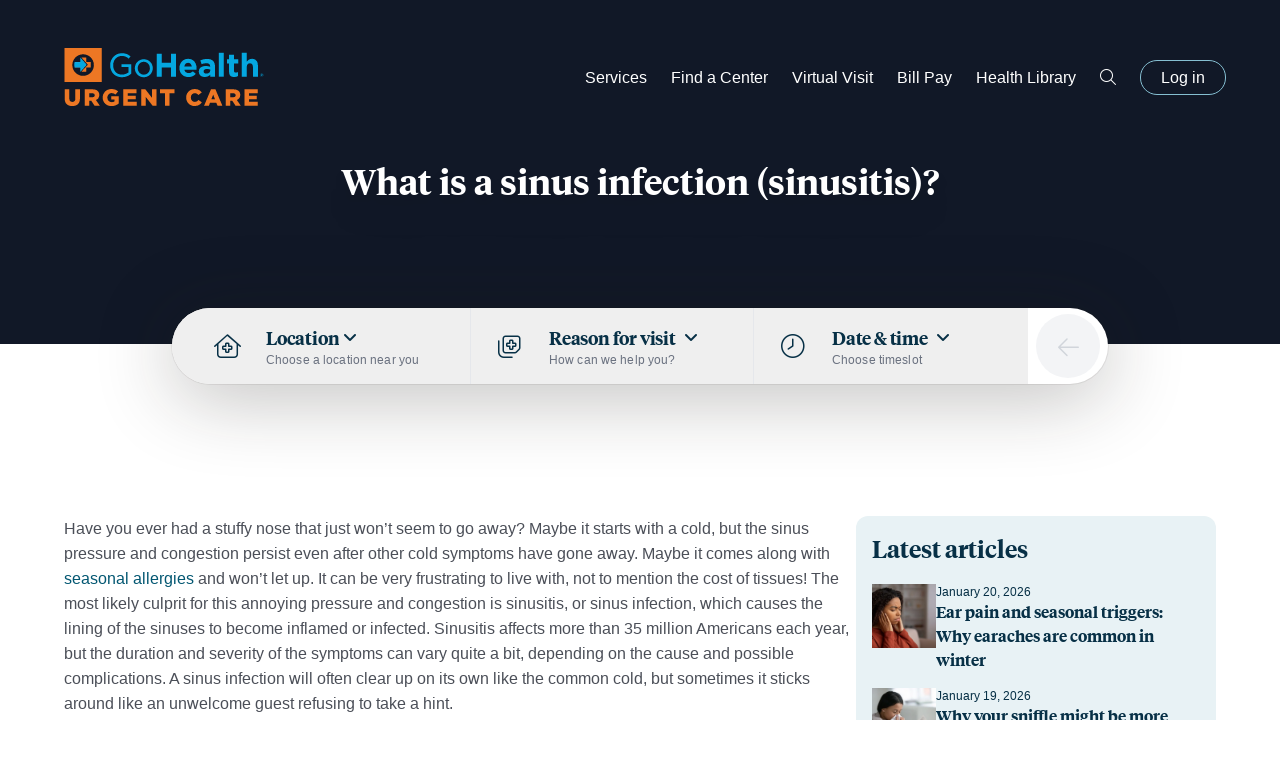

--- FILE ---
content_type: text/css
request_url: https://gohealthuc.my.site.com/sfsites/c/resource/NF_Chatbot_Resources/css/GoHealthUCBotStyles.css?ts=1769017542688
body_size: -26
content:
.embeddedServiceHelpButton .helpButton .uiButton {
	background-color: #073046;
	font-family: "Verdana", sans-serif;
}

.embeddedServiceHelpButton .helpButton .uiButton:focus {
	outline: 1px solid #073046;
}

.embeddedServiceLiveAgentStateChatAvatar.isLightningOutContext .agentIconColor0 {
	background-color: #09a7e0;
}

.embeddedServiceLiveAgentStateChatInputFooter .chatActionButton.Send {
    padding-left: 10px !important;
}

.helpButtonEnabled:focus .helpButtonLabel {
	text-decoration: none !important;
}

.embedded-messaging {
	z-index: 300000000000000000000;
}

--- FILE ---
content_type: application/javascript; charset=utf-8
request_url: https://www.gohealthuc.com/_next/static/chunks/pages/services/%5Buid%5D-1443eb8ca76a9905.js
body_size: -517
content:
(self.webpackChunk_N_E=self.webpackChunk_N_E||[]).push([[2795],{75684:function(t,n,i){(window.__NEXT_P=window.__NEXT_P||[]).push(["/services/[uid]",function(){return i(7907)}])},7907:function(t,n,i){"use strict";i.r(n),i.d(n,{__N_SSG:function(){return u}});var e=i(52322),l=i(55351),o=i(79424),u=!0;n.default=t=>{var n,i,u,d,r;let{page:c}=t;return(0,e.jsxs)(e.Fragment,{children:[(0,e.jsx)(l.PB,{title:"".concat((null==c?void 0:null===(i=c.title)||void 0===i?void 0:null===(n=i[0])||void 0===n?void 0:n.text)?"".concat(null===(u=c.title[0])||void 0===u?void 0:u.text," | GoHealth Urgent Care"):null),description:(null==c?void 0:null===(r=c.meta_description)||void 0===r?void 0:null===(d=r[0])||void 0===d?void 0:d.text)?c.meta_description[0].text:null}),(0,e.jsx)(o._q,{page:c})]})}}},function(t){t.O(0,[2888,9774,179],function(){return t(t.s=75684)}),_N_E=t.O()}]);

--- FILE ---
content_type: application/javascript; charset=utf-8
request_url: https://www.gohealthuc.com/_next/static/chunks/2350-8b0a221bcf7234b6.js
body_size: 4932
content:
"use strict";(self.webpackChunk_N_E=self.webpackChunk_N_E||[]).push([[2350],{19428:function(e,l,t){var i=t(52322);l.Z=e=>{let{text:l,lines:t=3,as:a}=e,n={className:"overflow-ellipsis overflow-hidden whitespace-normal",style:{WebkitLineClamp:t,display:"-webkit-box",WebkitBoxOrient:"vertical",MozBoxOrient:"vertical"}};return l?a&&"p"!==a?"div"===a?(0,i.jsx)("div",{...n,children:l}):"span"===a?(0,i.jsx)("span",{...n,children:l}):"h1"===a?(0,i.jsx)("h1",{...n,children:l}):"h2"===a?(0,i.jsx)("h2",{...n,children:l}):"h3"===a?(0,i.jsx)("h3",{...n,children:l}):"h4"===a?(0,i.jsx)("h4",{...n,children:l}):"h5"===a?(0,i.jsx)("h5",{...n,children:l}):"h6"===a?(0,i.jsx)("h6",{...n,children:l}):null:(0,i.jsx)("p",{...n,children:l}):null}},52350:function(e,l,t){t.d(l,{VY:function(){return E},h4:function(){return k},Px:function(){return w},YE:function(){return p}});var i=t(52322),a=t(63955),n=t(60422),o=t(39097),r=t.n(o),d=t(5632),s=t(2784),u=t(5393),c=t(110),v=t(60418),m=(t(27703),t(76635)),h=t.n(m),x=t(36234),p=()=>{var e,l,t,o,m,p,g,f,b,y,j,w,_;let N=(0,s.useMemo)(()=>[{button:n.Dk,icon:"fa-brands fa-facebook"},{button:n.B,icon:"fa-brands fa-twitter"},{button:n.r2,icon:"fa-brands fa-linkedin"},{button:n.cG,icon:"fa-solid fa-envelope"}],[]);(0,s.useMemo)(()=>[{icon:"fa-light fa-dumbbell",message:"Stay on top of your health"},{icon:"fa-light fa-leaf-heart",message:"Get seasonal tips and tricks"},{icon:"fa-light fa-utensils-alt",message:"Recipes to keep your family healthy"}],[]);let k=(0,d.useRouter)(),[S,M]=(0,s.useState)([null,null]),[E,C]=(0,s.useState)(!1),[L,F]=(0,s.useState)(!1),[P,A]=(0,s.useState)(!1),{register:q,handleSubmit:I,setError:U,setValue:D,formState:{errors:O,isValid:R}}=(0,a.cI)({criteriaMode:"all",defaultValues:{location:"default",Id:"news"+Date.now(),Email:"",Partner__c:"",Market__c:"",Closest_Center__c:"",latitude:0,longitude:0,defaultLocation:"",SignUp_Date:""}});(0,s.useEffect)(()=>{navigator.geolocation.getCurrentPosition(function(e){M([e.coords.latitude,e.coords.longitude]),D("latitude",e.coords.latitude),D("longitude",e.coords.longitude)})},[D]);let H=(0,c.Z)(null,{latitude:S[0],longitude:S[1]},100);H.marketsList.sort((e,l)=>{let{newsletterLabel:t}=e,{newsletterLabel:i}=l;return t&&i?t.localeCompare(i):0});let V=H.marketsList,G=(0,s.useMemo)(()=>{var e,l;return null!==(l=null==H?void 0:null===(e=H.closestMarket)||void 0===e?void 0:e.uid)&&void 0!==l?l:""},[H]),Z=(0,s.useMemo)(()=>{let e=new Map;return V.map(l=>{e.set(l.uid,l)}),e},[V]);(0,s.useEffect)(()=>{D("location",G),D("defaultLocation",G);let e=Z.get(G);D("Partner__c",(0,u.x5)(V,null==e?void 0:e.uid)),D("Market__c",(0,u.gq)(V,null==e?void 0:e.uid)),D("Closest_Center__c",(0,u.Rh)(null==e?void 0:e.uid,V)),D("SignUp_Date",x.ou.now().toFormat("yyyy-MM-dd"))},[G,Z,V,D]);let z=async e=>{C(!0);let l=new URL(document.URL).origin+"/api/newsletter/subscribe";null!=e&&e.Id&&null!=e&&e.location&&null!=e&&e.Email&&null!=e&&e.Market__c&&null!=e&&e.Partner__c?await v.Z.post(l,e).catch(e=>{var l,t,i,a,n,o;console.error("Newsletter Error: ",null==e?void 0:null===(l=e.response)||void 0===l?void 0:l.data),U("serverError",{type:"server side",message:h().isEmpty(null!==(o=null==e?void 0:null===(i=e.response)||void 0===i?void 0:null===(t=i.data)||void 0===t?void 0:t.userFriendlyErrorMessage)&&void 0!==o?o:"")?"There was an error submitting your request. Please try again later.":null==e?void 0:null===(n=e.response)||void 0===n?void 0:null===(a=n.data)||void 0===a?void 0:a.userFriendlyErrorMessage}),F(!1),A(!0),C(!1)}).then(e=>{e&&(F(!0),C(!1))}):(console.error("form missing field data"),F(!1),A(!0),C(!1))};return(0,i.jsxs)("aside",{className:"md:sticky md:top-32 xl:top-28 md:min-w-[360px] lg:w-[360px] flex flex-col items-center py-[32px] px-[16px] md:py-5 md:px-[20px] text-center bg-blue-100 rounded-xl",children:[(0,i.jsxs)(i.Fragment,{children:[(0,i.jsx)("h4",{tabIndex:0,className:"text-[19px] title border-opacity-10 font-semibold",children:"Subscribe to our newsletter"}),(0,i.jsxs)("form",{id:"newsletter-sidebar",name:"subscribeForm",className:"flex flex-col space-y-2 w-full pb-[24px]",onSubmit:I(z,e=>{console.debug("Health library sidebar newsletter submission error"),console.table(e)}),children:[(0,i.jsxs)("fieldset",{className:"w-full space-y-2 p-0",children:[(0,i.jsx)("legend",{className:"sr-only",children:"Submit your email to subscribe to the GoHealth newsletter"}),(0,i.jsx)("label",{htmlFor:"Id",className:"".concat("hidden"),children:"Id"}),(0,i.jsx)("input",{type:"".concat("hidden"),readOnly:!0,...q("Id",{required:!0}),defaultValue:"news"+Date.now(),className:" col-span-3"}),(0,i.jsx)("label",{htmlFor:"newsletter-sidebar-email",className:"sr-only",children:"Email"}),(0,i.jsx)("input",{placeholder:"Enter email",type:"email",id:"newsletter-sidebar-email",autoComplete:"email",className:"px-[24px] py-[14px] h-[48px]         placeholder-opacity-50         rounded-full         border-none         placeholder-blue-body bg-orange-white",...q("Email",{required:{value:!0,message:"an Email address is required"},maxLength:{value:254,message:"Maximum Length 254 characters"}})}),(null==O?void 0:O.Email)&&(0,i.jsx)("p",{role:"alert",className:" text-red-600 text-sm",children:null==O?void 0:null===(e=O.Email)||void 0===e?void 0:e.message}),(0,i.jsx)("label",{htmlFor:"newsletter-sidebar-location",className:"sr-only",children:"Location"}),V&&((null==H?void 0:H.marketUID)||(null==H?void 0:H.noLocation))?(0,i.jsxs)("select",{id:"newsletter-sidebar-location",title:"location",name:"location",defaultValue:null!=G?G:"",className:"px-[24px] py-[14px] h-[48px]          placeholder-opacity-50          rounded-full          border-none          text-sm          placeholder-blue-body bg-orange-white",...q("location",{required:{value:!0,message:"a Market is required"},onChange:e=>{let l=V.find(l=>l.uid===e.target.value);D("Partner__c",(0,u.x5)(V,null==l?void 0:l.uid)),D("Market__c",(0,u.gq)(V,null==l?void 0:l.uid)),D("Closest_Center__c",(0,u.Rh)(null==l?void 0:l.uid,V))}}),children:[(0,i.jsx)("option",{disabled:!0,value:"",className:"text-left",children:"Select your location"}),!!V&&V.map(e=>(0,i.jsx)("option",{value:e.uid,className:"text-left",children:(null==e?void 0:e.newsletterLabel)?null==e?void 0:e.newsletterLabel:e.uid},e.uid))]}):(0,i.jsx)("div",{className:"px-8 py-3 placeholder-opacity-50 rounded-xl md:rounded-full placeholder-blue-body bg-orange-white w-full",children:"loading..."})]}),(0,i.jsxs)("fieldset",{className:"".concat("hidden"),children:[(0,i.jsx)("label",{children:"Partner Code"}),(0,i.jsx)("input",{type:"".concat("hidden"),defaultValue:G?(0,u.x5)(V,G):"",...q("Partner__c",{required:{value:!0,message:"Oops! Something went wrong. "}}),readOnly:!0,className:" col-span-3"}),(0,i.jsx)("label",{children:"Market Code"}),(0,i.jsx)("input",{type:"".concat("hidden"),defaultValue:G?(0,u.gq)(V,G):"",...q("Market__c",{required:{value:!0,message:"Oops! Something went wrong."}}),readOnly:!0,className:" col-span-3"}),(0,i.jsx)("label",{children:"Closest Center Code"}),(0,i.jsx)("input",{type:"".concat("hidden"),defaultValue:G?(0,u.Rh)(G,V):"",...q("Closest_Center__c"),readOnly:!0,className:" col-span-3"}),(0,i.jsx)("label",{children:"Sign Up Date"}),(0,i.jsx)("input",{type:"hidden",...q("SignUp_Date"),readOnly:!0,className:" col-span-3"})]}),(0,i.jsxs)("fieldset",{className:"w-full p-0",children:[(0,i.jsx)("legend",{className:"sr-only",children:"Submit button"}),(0,i.jsxs)("button",{type:"submit",disabled:E||L||P,"aria-label":"Submit email to sign up",className:"\n								h-[47px]\n								px-8 py-2\n								w-full\n								m-auto\n								rounded-full\n								border-1 border-gray-300\n								text-white text-base\n								text-center\n								transition-colors ".concat(P?"bg-red-500 cursor-default":L?"bg-success cursor-default":E?"bg-blue-gohealth cursor-not-allowed":"bg-blue-400 hover:bg-blue-500"),children:["Subscribe\xa0",(0,i.jsx)("i",{className:"".concat(P?"fa-solid fa-times":L?"fa-solid fa-check":E?"fa-solid fa-redo animate-spin":"fa-regular text-lg fa-inbox"," text-white pl-2")})]})]}),(0,i.jsx)("div",{className:"w-full",children:(0,i.jsxs)("ul",{className:"",children:[(null==O?void 0:null===(l=O.Email)||void 0===l?void 0:l.message)&&(0,i.jsx)("li",{className:" list-item",children:(0,i.jsx)("span",{className:"text-red-600",children:(null!==(j=null==O?void 0:null===(t=O.Email)||void 0===t?void 0:t.message)&&void 0!==j?j:"").toString()})}),(null==O?void 0:null===(o=O.location)||void 0===o?void 0:o.message)&&(0,i.jsx)("li",{className:"list-item",children:(0,i.jsx)("span",{className:"text-red-600",children:(null!==(w=null==O?void 0:null===(m=O.location)||void 0===m?void 0:m.message)&&void 0!==w?w:"").toString()})}),!(null==O?void 0:null===(p=O.Email)||void 0===p?void 0:p.message)&&!(null==O?void 0:null===(g=O.location)||void 0===g?void 0:g.message)&&((null==O?void 0:null===(f=O.Partner__c)||void 0===f?void 0:f.message)||(null==O?void 0:null===(b=O.Market__c)||void 0===b?void 0:b.message))&&(0,i.jsx)("li",{className:"list-item",children:(0,i.jsx)("span",{className:"text-red-600",children:"Oops! Something went wrong."})}),(null==O?void 0:O.serverError)&&(0,i.jsx)("li",{className:"list-item",children:(0,i.jsx)("span",{className:"text-red-600",children:(null!==(_=null==O?void 0:null===(y=O.serverError)||void 0===y?void 0:y.message)&&void 0!==_?_:"server side error").toString()})})]})})]}),!1,(0,i.jsxs)("p",{tabIndex:0,className:"text-xs text-black text-justify pb-[24px]",children:["By providing your email address you agree that GoHealth Urgent Care and our health system partners may contact you in the future. Your privacy is important to us. View our"," ",(0,i.jsx)(r(),{href:"/privacy-policy",className:"underline",children:"Privacy Policy"}),"."]})]}),(0,i.jsx)("div",{className:"flex space-x-6",children:N.map(e=>{let{button:l,icon:t}=e||{};return(0,i.jsx)(l,{url:"https://gohealthuc.com".concat(null==k?void 0:k.asPath),children:(0,i.jsx)("i",{className:"".concat(t," text-2xl text-blue-400 hover:text-[#315966] transition-colors")})},t)})})]})},g=t(96577),f=t.n(g),b=t(19428),y=t(55198);let j=e=>{var l,t,a,n,o,d,s,u,c;let{article:v}=e;return(0,i.jsxs)("div",{className:"min-w-[430px] max-w-[430px]",children:[(0,i.jsx)("div",{className:"h-80 relative w-full",children:(null==v?void 0:null===(t=v.data)||void 0===t?void 0:null===(l=t.hero_image)||void 0===l?void 0:l.url)&&(0,i.jsx)(f(),{src:v.data.hero_image.url,alt:null===(a=v.data.hero_image)||void 0===a?void 0:a.alt,fill:!0,style:{objectFit:"cover",objectPosition:"center"},sizes:"33vw"})}),(null==v?void 0:null===(d=v.data)||void 0===d?void 0:null===(o=d.title)||void 0===o?void 0:null===(n=o[0])||void 0===n?void 0:n.text)&&(0,i.jsx)("h3",{className:"mt-8 font-serif text-xl font-medium",children:v.data.title[0].text}),(null==v?void 0:null===(c=v.data)||void 0===c?void 0:null===(u=c.body)||void 0===u?void 0:null===(s=u[0])||void 0===s?void 0:s.text)&&(0,i.jsx)("div",{className:"leading-6 mb-6 mt-3 text-blue-body text-base",children:(0,i.jsx)(b.Z,{text:v.data.body[0].text,lines:3})}),(0,i.jsxs)(r(),{href:(0,y.Z)(v),className:"font-medium text-blue-body",children:["Learn more",(0,i.jsx)("i",{className:"fa-solid fa-arrow-right ml-3 transition-transform"})]})]})};var w=e=>{let{relatedArticles:l}=e;return(0,i.jsx)(i.Fragment,{children:Array.isArray(l)&&l.length>0&&(0,i.jsxs)("section",{className:"py-24 bg-blue-white",children:[(0,i.jsx)("div",{className:"mb-[4.5rem] container",children:(0,i.jsx)("h2",{className:"font-serif text-2xl font-semibold",children:"Related Articles"})}),(0,i.jsx)("div",{className:"2xl:w-[96rem] w-[24rem] sm:w-[40rem] md:w-[48rem] lg:w-[64rem] xl:w-[80rem] flex ml-auto pb-3 pr-6 overflow-x-auto space-x-12",children:l.map((e,l)=>(0,i.jsx)(j,{article:e},l))})]})})},_=t(55351),N=t(3193),k=e=>{var l,t,a,n;let{post:o}=e,{hero_image:r,title:d,body:s,seo_description:u=[],type:c}=o||{},v="news_article"===c,m="https://www.gohealthuc.com/".concat(v?"news":"library").concat((null==o?void 0:o.uid)?"/".concat(o.uid):""),h="GoHealth Urgent Care | ".concat((null==d?void 0:null===(l=d[0])||void 0===l?void 0:l.text)?d[0].text:v?"News Article":"Health Library Article"),x=[(null==r?void 0:r.url)?r.url:"https://gohealthuc.com/images/GoHealth_Logo.svg"],p=null==o?void 0:o.first_publication_date,g=null==o?void 0:o.last_publication_date,f=(null==u?void 0:null===(t=u[0])||void 0===t?void 0:t.text)?u[0].text:(null==s?void 0:null===(a=s[0])||void 0===a?void 0:a.text)?s[0].text:"";return(0,i.jsxs)(i.Fragment,{children:[(0,i.jsx)(_.dX,{url:m,title:h,images:x,datePublished:p,dateModified:g,description:f,publisherName:"GoHealth Urgent Care",publisherLogo:"https://gohealthuc.com/images/GoHealth_Logo.svg",authorName:""}),(0,i.jsxs)("header",{className:"hero compact-hero bg-gray-900 relative pb-36 lg:z-0",children:[(0,i.jsx)("div",{className:"container relative z-10",children:(null==d?void 0:null===(n=d[0])||void 0===n?void 0:n.text)&&(0,i.jsx)("h1",{className:"title text-4xl text-center max-w-[750px] mx-auto text-white filter drop-shadow-xl",children:d[0].text})}),(null==r?void 0:r.url)&&(0,i.jsx)("div",{className:"bg-cover bg-center absolute inset-0 z-0 opacity-40",style:{backgroundImage:(null==r?void 0:r.url)?"url('".concat(r.url,"')"):null}})]}),(0,i.jsx)("div",{className:"container relative lg:z-[200] flex items-center justify-center max-lg:mt-12 lg:-translate-y-9",children:(0,i.jsx)(N.Z,{})})]})},S=t(66504),M=t(79424),E=e=>{var l,t;let{post:a}=e,{body:n,body_image:o,body_image_alignment:r}=a||{},d=(0,s.useMemo)(()=>Array.isArray(n)&&n.some(e=>!!(null==e?void 0:e.slice_type)&&"rich_text"===e.slice_type),[n]);return(0,i.jsxs)(i.Fragment,{children:[(null==o?void 0:o.url)&&(0,i.jsx)("div",{className:"mb-6 flex ".concat("right"===r?"justify-end":"left"===r?"justify-start":"justify-center"),children:(0,i.jsx)(f(),{src:o.url,alt:o.alt||"",width:null===(l=o.dimensions)||void 0===l?void 0:l.width,height:null===(t=o.dimensions)||void 0===t?void 0:t.height})}),Array.isArray(n)&&n.length>0?(0,i.jsx)("div",{className:"flex-1 flex flex-col",children:d?n.map((e,l)=>(0,i.jsx)(M.p2,{slice:e},l)):(0,i.jsx)(S.Z,{className:"prose max-w-none",content:n})}):null]})}},110:function(e,l,t){var i=t(2784),a=t(82190),n=t(70907),o=t(76010);l.Z=function(e,l){let t=arguments.length>2&&void 0!==arguments[2]?arguments[2]:1e3,r=arguments.length>3?arguments[3]:void 0,[d,s]=(0,i.useState)(e||null);(0,i.useEffect)(()=>{let e=!0;return d||(async()=>{let l=await (0,o.zH)();e&&l&&s(l)})(),()=>{e=!1}},[d]);let{loading:u,latitude:c,longitude:v}=(0,a.FV)(!0,t),m=!!((null==l?void 0:l.latitude)&&(null==l?void 0:l.longitude)),h=m?l.latitude:c,x=m?l.longitude:v,[p,g]=(0,i.useState)(null),[f,b]=(0,i.useState)(""),y=(0,i.useMemo)(()=>Array.isArray(d)?d.map(e=>{var l,t,i,a;return{...e,...(null==e?void 0:null===(t=e.data)||void 0===t?void 0:null===(l=t.location)||void 0===l?void 0:l.latitude)&&(null==e?void 0:null===(a=e.data)||void 0===a?void 0:null===(i=a.location)||void 0===i?void 0:i.longitude)?{coordinates:{latitude:e.data.location.latitude,longitude:e.data.location.longitude}}:{}}}):d,[d]);return(0,i.useEffect)(()=>{if((m||!u)&&h&&x&&Array.isArray(d)&&d.length>0){let t;let{uid:i}=(t=r?d.find(e=>{var l;return(null==e?void 0:null===(l=e.data)||void 0===l?void 0:l.cmd_group_id)==r}):(0,n.Fu)({latitude:h,longitude:x},y)||{})||{};if(i){var e,l;let i=(null!==(l=null==t?void 0:null===(e=t.data)||void 0===e?void 0:e.regions)&&void 0!==l?l:[]).map(e=>{var l,t,i,a,n,o,r,d,s;let u=null!==(r=null==e?void 0:null===(i=e.region_reference)||void 0===i?void 0:null===(t=i.data)||void 0===t?void 0:null===(l=t.location)||void 0===l?void 0:l.latitude)&&void 0!==r?r:0,c=null!==(d=null==e?void 0:null===(o=e.region_reference)||void 0===o?void 0:null===(n=o.data)||void 0===n?void 0:null===(a=n.location)||void 0===a?void 0:a.longitude)&&void 0!==d?d:0;return{...null!==(s=null==e?void 0:e.region_reference)&&void 0!==s?s:e,...u&&c?{coordinates:{latitude:u,longitude:c}}:{}}}),{uid:a}=(0,n.Fu)({latitude:h,longitude:x},i)||{};b(a),g(t)}}},[u,h,x,d,m,y,r]),{marketUID:(null==p?void 0:p.uid)?p.uid:null,closestMarket:p,closestMarketRegionUID:f,loading:u,noLocation:!u&&!h&&!x,marketsList:null!=d?d:[]}}},5393:function(e,l,t){t.d(l,{Rh:function(){return s},gq:function(){return d},x5:function(){return r}});var i=t(86152),a=t.n(i),n=t(75652),o=t.n(n);function r(e,l){var t,i,n,r,d;let s=null===(i=e.find(e=>e.uid==l))||void 0===i?void 0:null===(t=i.data)||void 0===t?void 0:t.regions;if(!a()(s))return"";let u=s.map(e=>{var l,t;return null==e?void 0:null===(t=e.region_reference)||void 0===t?void 0:null===(l=t.data)||void 0===l?void 0:l.partner_code});if(u)return o()(u).toString();let c=(null===(r=e.find(e=>e.uid==l))||void 0===r?void 0:null===(n=r.data)||void 0===n?void 0:n.jv_partners).map(e=>{var l,t,i;return null!==(i=null==e?void 0:null===(t=e.jv_partner_reference)||void 0===t?void 0:null===(l=t.data)||void 0===l?void 0:l.partner_code)&&void 0!==i?i:"no code"});return null!==(d=o()(c).toString())&&void 0!==d?d:"no partner codes found"}function d(e,l){var t,i,n,o,r;let d=null===(i=e.find(e=>e.uid==l))||void 0===i?void 0:null===(t=i.data)||void 0===t?void 0:t.regions;if(!a()(d))return"";let s=e.find(e=>e.uid==l);return null!==(r=null==s?void 0:null===(n=s.data)||void 0===n?void 0:n.newsletter_bi_code_override)&&void 0!==r?r:null==s?void 0:null===(o=s.data)||void 0===o?void 0:o.bi_market_code}function s(e,l){var t,i,a;return null!==(a=null===(i=l.find(l=>l.uid==e))||void 0===i?void 0:null===(t=i.data)||void 0===t?void 0:t.newsletter_closest_center)&&void 0!==a?a:""}}}]);

--- FILE ---
content_type: application/javascript; charset=utf-8
request_url: https://www.gohealthuc.com/_next/static/chunks/984551f7-d697b616a883d878.js
body_size: 242860
content:
(self.webpackChunk_N_E=self.webpackChunk_N_E||[]).push([[4669],{39650:function(e){var t;t=function(){"use strict";var e={},t={};function i(i,r,a){if(t[i]=a,"index"===i){var n="var sharedModule = {}; ("+t.shared+")(sharedModule); ("+t.worker+")(sharedModule);",s={};return t.shared(s),t.index(e,s),"undefined"!=typeof window&&e.setWorkerUrl(window.URL.createObjectURL(new Blob([n],{type:"text/javascript"}))),e}}return i("shared",["exports"],function(e){let t,i,r,a,n,s,o,l,h,u,c,d,p,f,m,_,g,y;function x(e,t,i,r){return new(i||(i=Promise))(function(a,n){function s(e){try{l(r.next(e))}catch(e){n(e)}}function o(e){try{l(r.throw(e))}catch(e){n(e)}}function l(e){var t;e.done?a(e.value):((t=e.value)instanceof i?t:new i(function(e){e(t)})).then(s,o)}l((r=r.apply(e,t||[])).next())})}function v(e){return e&&e.__esModule&&Object.prototype.hasOwnProperty.call(e,"default")?e.default:e}function b(){if(S)return M;function e(e,t){this.x=e,this.y=t}return S=1,M=e,e.prototype={clone:function(){return new e(this.x,this.y)},add:function(e){return this.clone()._add(e)},sub:function(e){return this.clone()._sub(e)},multByPoint:function(e){return this.clone()._multByPoint(e)},divByPoint:function(e){return this.clone()._divByPoint(e)},mult:function(e){return this.clone()._mult(e)},div:function(e){return this.clone()._div(e)},rotate:function(e){return this.clone()._rotate(e)},rotateAround:function(e,t){return this.clone()._rotateAround(e,t)},matMult:function(e){return this.clone()._matMult(e)},unit:function(){return this.clone()._unit()},perp:function(){return this.clone()._perp()},round:function(){return this.clone()._round()},mag:function(){return Math.sqrt(this.x*this.x+this.y*this.y)},equals:function(e){return this.x===e.x&&this.y===e.y},dist:function(e){return Math.sqrt(this.distSqr(e))},distSqr:function(e){var t=e.x-this.x,i=e.y-this.y;return t*t+i*i},angle:function(){return Math.atan2(this.y,this.x)},angleTo:function(e){return Math.atan2(this.y-e.y,this.x-e.x)},angleWith:function(e){return this.angleWithSep(e.x,e.y)},angleWithSep:function(e,t){return Math.atan2(this.x*t-this.y*e,this.x*e+this.y*t)},_matMult:function(e){var t=e[2]*this.x+e[3]*this.y;return this.x=e[0]*this.x+e[1]*this.y,this.y=t,this},_add:function(e){return this.x+=e.x,this.y+=e.y,this},_sub:function(e){return this.x-=e.x,this.y-=e.y,this},_mult:function(e){return this.x*=e,this.y*=e,this},_div:function(e){return this.x/=e,this.y/=e,this},_multByPoint:function(e){return this.x*=e.x,this.y*=e.y,this},_divByPoint:function(e){return this.x/=e.x,this.y/=e.y,this},_unit:function(){return this._div(this.mag()),this},_perp:function(){var e=this.y;return this.y=this.x,this.x=-e,this},_rotate:function(e){var t=Math.cos(e),i=Math.sin(e),r=i*this.x+t*this.y;return this.x=t*this.x-i*this.y,this.y=r,this},_rotateAround:function(e,t){var i=Math.cos(e),r=Math.sin(e),a=t.y+r*(this.x-t.x)+i*(this.y-t.y);return this.x=t.x+i*(this.x-t.x)-r*(this.y-t.y),this.y=a,this},_round:function(){return this.x=Math.round(this.x),this.y=Math.round(this.y),this}},e.convert=function(t){return t instanceof e?t:Array.isArray(t)?new e(t[0],t[1]):t},M}"function"==typeof SuppressedError&&SuppressedError;var w,T,P,M,S,I,C,E=v(b()),A=v(function(){if(C)return I;function e(e,t,i,r){this.cx=3*e,this.bx=3*(i-e)-this.cx,this.ax=1-this.cx-this.bx,this.cy=3*t,this.by=3*(r-t)-this.cy,this.ay=1-this.cy-this.by,this.p1x=e,this.p1y=t,this.p2x=i,this.p2y=r}return C=1,I=e,e.prototype={sampleCurveX:function(e){return((this.ax*e+this.bx)*e+this.cx)*e},sampleCurveY:function(e){return((this.ay*e+this.by)*e+this.cy)*e},sampleCurveDerivativeX:function(e){return(3*this.ax*e+2*this.bx)*e+this.cx},solveCurveX:function(e,t){if(void 0===t&&(t=1e-6),e<0)return 0;if(e>1)return 1;for(var i=e,r=0;r<8;r++){var a=this.sampleCurveX(i)-e;if(Math.abs(a)<t)return i;var n=this.sampleCurveDerivativeX(i);if(1e-6>Math.abs(n))break;i-=a/n}var s=0,o=1;for(i=e,r=0;r<20&&!(Math.abs((a=this.sampleCurveX(i))-e)<t);r++)e>a?s=i:o=i,i=.5*(o-s)+s;return i},solve:function(e,t){return this.sampleCurveY(this.solveCurveX(e,t))}},I}());function z(){return null==t&&(t="undefined"!=typeof OffscreenCanvas&&new OffscreenCanvas(1,1).getContext("2d")&&"function"==typeof createImageBitmap),t}function k(){if(null==i&&(i=!1,z())){let e=new OffscreenCanvas(5,5).getContext("2d",{willReadFrequently:!0});if(e){for(let t=0;t<25;t++){let i=4*t;e.fillStyle=`rgb(${i},${i+1},${i+2})`,e.fillRect(t%5,Math.floor(t/5),1,1)}let t=e.getImageData(0,0,5,5).data;for(let e=0;e<100;e++)if(e%4!=3&&t[e]!==e){i=!0;break}}}return i||!1}var D,R="undefined"!=typeof Float32Array?Float32Array:Array;function L(){var e=new R(9);return R!=Float32Array&&(e[1]=0,e[2]=0,e[3]=0,e[5]=0,e[6]=0,e[7]=0),e[0]=1,e[4]=1,e[8]=1,e}function B(e){return e[0]=1,e[1]=0,e[2]=0,e[3]=0,e[4]=0,e[5]=1,e[6]=0,e[7]=0,e[8]=0,e[9]=0,e[10]=1,e[11]=0,e[12]=0,e[13]=0,e[14]=0,e[15]=1,e}function F(){var e=new R(3);return R!=Float32Array&&(e[0]=0,e[1]=0,e[2]=0),e}function O(e,t,i){var r=new R(3);return r[0]=e,r[1]=t,r[2]=i,r}function j(e,t,i){var r=t[0],a=t[1],n=t[2],s=t[3];return e[0]=i[0]*r+i[4]*a+i[8]*n+i[12]*s,e[1]=i[1]*r+i[5]*a+i[9]*n+i[13]*s,e[2]=i[2]*r+i[6]*a+i[10]*n+i[14]*s,e[3]=i[3]*r+i[7]*a+i[11]*n+i[15]*s,e}function V(){var e=new R(4);return R!=Float32Array&&(e[0]=0,e[1]=0,e[2]=0),e[3]=1,e}function N(){var e=new R(2);return R!=Float32Array&&(e[0]=0,e[1]=0),e}function Z(e,t){var i=new R(2);return i[0]=e,i[1]=t,i}function U(e,t,i){return 8192/(e.tileSize*Math.pow(2,i-e.tileID.overscaledZ))*t}function G(e,t){return(e%t+t)%t}function $(e,t,i){return e*(1-i)+t*i}function q(e){if(e<=0)return 0;if(e>=1)return 1;let t=e*e,i=t*e;return 4*(e<.5?i:3*(e-t)+i-.75)}function H(e,t,i,r){let a=new A(e,t,i,r);return e=>a.solve(e)}Math.hypot||(Math.hypot=function(){for(var e=0,t=arguments.length;t--;)e+=arguments[t]*arguments[t];return Math.sqrt(e)}),F(),D=new R(4),R!=Float32Array&&(D[0]=0,D[1]=0,D[2]=0,D[3]=0),F(),O(1,0,0),O(0,1,0),V(),V(),L(),N();let W=H(.25,.1,.25,1);function X(e,t,i){return Math.min(i,Math.max(t,e))}function K(e,t,i){let r=i-t,a=((e-t)%r+r)%r+t;return a===t?i:a}function J(e,...t){for(let i of t)for(let t in i)e[t]=i[t];return e}let Y=1;function Q(e,t,i){let r={};for(let i in e)r[i]=t.call(this,e[i],i,e);return r}function ee(e,t,i){let r={};for(let i in e)t.call(this,e[i],i,e)&&(r[i]=e[i]);return r}function et(e){return Array.isArray(e)?e.map(et):"object"==typeof e&&e?Q(e,et):e}let ei={};function er(e){ei[e]||("undefined"!=typeof console&&console.warn(e),ei[e]=!0)}function ea(e,t,i){return(i.y-e.y)*(t.x-e.x)>(t.y-e.y)*(i.x-e.x)}function en(e){return"undefined"!=typeof WorkerGlobalScope&&void 0!==e&&e instanceof WorkerGlobalScope}let es=null;function eo(e){return"undefined"!=typeof ImageBitmap&&e instanceof ImageBitmap}let el="[data-uri]";function eh(e,t,i,r,a){return x(this,void 0,void 0,function*(){if("undefined"==typeof VideoFrame)throw Error("VideoFrame not supported");let n=new VideoFrame(e,{timestamp:0});try{let s=null==n?void 0:n.format;if(!s||!s.startsWith("BGR")&&!s.startsWith("RGB"))throw Error(`Unrecognized format ${s}`);let o=s.startsWith("BGR"),l=new Uint8ClampedArray(r*a*4);if(yield n.copyTo(l,function(e,t,i,r,a){let n=(Math.max(0,i)-i)*r*4+4,s=Math.max(0,t),o=Math.max(0,i);return{rect:{x:s,y:o,width:Math.min(e.width,t+r)-s,height:Math.min(e.height,i+a)-o},layout:[{offset:n,stride:4*r}]}}(e,t,i,r,a)),o)for(let e=0;e<l.length;e+=4){let t=l[e];l[e]=l[e+2],l[e+2]=t}return l}finally{n.close()}})}function eu(e,t,i,r){return e.addEventListener(t,i,r),{unsubscribe:()=>{e.removeEventListener(t,i,r)}}}function ec(e){return e/Math.PI*180}let ed="AbortError";function ep(){return Error(ed)}let ef={MAX_PARALLEL_IMAGE_REQUESTS:16,MAX_PARALLEL_IMAGE_REQUESTS_PER_FRAME:8,MAX_TILE_CACHE_ZOOM_LEVELS:5,REGISTERED_PROTOCOLS:{},WORKER_URL:""};function em(e){return ef.REGISTERED_PROTOCOLS[e.substring(0,e.indexOf("://"))]}let e_="global-dispatcher";class eg extends Error{constructor(e,t,i,r){super(`AJAXError: ${t} (${e}): ${i}`),this.status=e,this.statusText=t,this.url=i,this.body=r}}let ey=()=>en(self)?self.worker&&self.worker.referrer:("blob:"===window.location.protocol?window.parent:window).location.href,ex=function(e,t){var i;if(/:\/\//.test(e.url)&&!/^https?:|^file:/.test(e.url)){let i=em(e.url);if(i)return i(e,t);if(en(self)&&self.worker&&self.worker.actor)return self.worker.actor.sendAsync({type:"GR",data:e,targetMapId:e_},t)}if(!(/^file:/.test(i=e.url)||/^file:/.test(ey())&&!/^\w+:/.test(i))){if(fetch&&Request&&AbortController&&Object.prototype.hasOwnProperty.call(Request.prototype,"signal"))return function(e,t){return x(this,void 0,void 0,function*(){let i,r;let a=new Request(e.url,{method:e.method||"GET",body:e.body,credentials:e.credentials,headers:e.headers,cache:e.cache,referrer:ey(),signal:t.signal});"json"!==e.type||a.headers.has("Accept")||a.headers.set("Accept","application/json");try{i=yield fetch(a)}catch(t){throw new eg(0,t.message,e.url,new Blob)}if(!i.ok){let t=yield i.blob();throw new eg(i.status,i.statusText,e.url,t)}r="arrayBuffer"===e.type||"image"===e.type?i.arrayBuffer():"json"===e.type?i.json():i.text();let n=yield r;if(t.signal.aborted)throw ep();return{data:n,cacheControl:i.headers.get("Cache-Control"),expires:i.headers.get("Expires")}})}(e,t);if(en(self)&&self.worker&&self.worker.actor)return self.worker.actor.sendAsync({type:"GR",data:e,mustQueue:!0,targetMapId:e_},t)}return new Promise((i,r)=>{var a;let n=new XMLHttpRequest;for(let t in n.open(e.method||"GET",e.url,!0),"arrayBuffer"!==e.type&&"image"!==e.type||(n.responseType="arraybuffer"),e.headers)n.setRequestHeader(t,e.headers[t]);"json"===e.type&&(n.responseType="text",(null===(a=e.headers)||void 0===a?void 0:a.Accept)||n.setRequestHeader("Accept","application/json")),n.withCredentials="include"===e.credentials,n.onerror=()=>{r(Error(n.statusText))},n.onload=()=>{if(!t.signal.aborted){if((n.status>=200&&n.status<300||0===n.status)&&null!==n.response){let t=n.response;if("json"===e.type)try{t=JSON.parse(n.response)}catch(e){return void r(e)}i({data:t,cacheControl:n.getResponseHeader("Cache-Control"),expires:n.getResponseHeader("Expires")})}else{let t=new Blob([n.response],{type:n.getResponseHeader("Content-Type")});r(new eg(n.status,n.statusText,e.url,t))}}},t.signal.addEventListener("abort",()=>{n.abort(),r(ep())}),n.send(e.body)})};function ev(e){if(!e||0>=e.indexOf("://")||0===e.indexOf("data:image/")||0===e.indexOf("blob:"))return!0;let t=new URL(e),i=window.location;return t.protocol===i.protocol&&t.host===i.host}function eb(e,t,i){i[e]&&-1!==i[e].indexOf(t)||(i[e]=i[e]||[],i[e].push(t))}function ew(e,t,i){if(i&&i[e]){let r=i[e].indexOf(t);-1!==r&&i[e].splice(r,1)}}class eT{constructor(e,t={}){J(this,t),this.type=e}}class eP extends eT{constructor(e,t={}){super("error",J({error:e},t))}}class eM{on(e,t){return this._listeners=this._listeners||{},eb(e,t,this._listeners),{unsubscribe:()=>{this.off(e,t)}}}off(e,t){return ew(e,t,this._listeners),ew(e,t,this._oneTimeListeners),this}once(e,t){return t?(this._oneTimeListeners=this._oneTimeListeners||{},eb(e,t,this._oneTimeListeners),this):new Promise(t=>this.once(e,t))}fire(e,t){"string"==typeof e&&(e=new eT(e,t||{}));let i=e.type;if(this.listens(i)){for(let t of(e.target=this,this._listeners&&this._listeners[i]?this._listeners[i].slice():[]))t.call(this,e);for(let t of this._oneTimeListeners&&this._oneTimeListeners[i]?this._oneTimeListeners[i].slice():[])ew(i,t,this._oneTimeListeners),t.call(this,e);let t=this._eventedParent;t&&(J(e,"function"==typeof this._eventedParentData?this._eventedParentData():this._eventedParentData),t.fire(e))}else e instanceof eP&&console.error(e.error);return this}listens(e){return this._listeners&&this._listeners[e]&&this._listeners[e].length>0||this._oneTimeListeners&&this._oneTimeListeners[e]&&this._oneTimeListeners[e].length>0||this._eventedParent&&this._eventedParent.listens(e)}setEventedParent(e,t){return this._eventedParent=e,this._eventedParentData=t,this}}var eS={$version:8,$root:{version:{required:!0,type:"enum",values:[8]},name:{type:"string"},metadata:{type:"*"},center:{type:"array",value:"number"},centerAltitude:{type:"number"},zoom:{type:"number"},bearing:{type:"number",default:0,period:360,units:"degrees"},pitch:{type:"number",default:0,units:"degrees"},roll:{type:"number",default:0,units:"degrees"},light:{type:"light"},sky:{type:"sky"},projection:{type:"projection"},terrain:{type:"terrain"},sources:{required:!0,type:"sources"},sprite:{type:"sprite"},glyphs:{type:"string"},transition:{type:"transition"},layers:{required:!0,type:"array",value:"layer"}},sources:{"*":{type:"source"}},source:["source_vector","source_raster","source_raster_dem","source_geojson","source_video","source_image"],source_vector:{type:{required:!0,type:"enum",values:{vector:{}}},url:{type:"string"},tiles:{type:"array",value:"string"},bounds:{type:"array",value:"number",length:4,default:[-180,-85.051129,180,85.051129]},scheme:{type:"enum",values:{xyz:{},tms:{}},default:"xyz"},minzoom:{type:"number",default:0},maxzoom:{type:"number",default:22},attribution:{type:"string"},promoteId:{type:"promoteId"},volatile:{type:"boolean",default:!1},"*":{type:"*"}},source_raster:{type:{required:!0,type:"enum",values:{raster:{}}},url:{type:"string"},tiles:{type:"array",value:"string"},bounds:{type:"array",value:"number",length:4,default:[-180,-85.051129,180,85.051129]},minzoom:{type:"number",default:0},maxzoom:{type:"number",default:22},tileSize:{type:"number",default:512,units:"pixels"},scheme:{type:"enum",values:{xyz:{},tms:{}},default:"xyz"},attribution:{type:"string"},volatile:{type:"boolean",default:!1},"*":{type:"*"}},source_raster_dem:{type:{required:!0,type:"enum",values:{"raster-dem":{}}},url:{type:"string"},tiles:{type:"array",value:"string"},bounds:{type:"array",value:"number",length:4,default:[-180,-85.051129,180,85.051129]},minzoom:{type:"number",default:0},maxzoom:{type:"number",default:22},tileSize:{type:"number",default:512,units:"pixels"},attribution:{type:"string"},encoding:{type:"enum",values:{terrarium:{},mapbox:{},custom:{}},default:"mapbox"},redFactor:{type:"number",default:1},blueFactor:{type:"number",default:1},greenFactor:{type:"number",default:1},baseShift:{type:"number",default:0},volatile:{type:"boolean",default:!1},"*":{type:"*"}},source_geojson:{type:{required:!0,type:"enum",values:{geojson:{}}},data:{required:!0,type:"*"},maxzoom:{type:"number",default:18},attribution:{type:"string"},buffer:{type:"number",default:128,maximum:512,minimum:0},filter:{type:"*"},tolerance:{type:"number",default:.375},cluster:{type:"boolean",default:!1},clusterRadius:{type:"number",default:50,minimum:0},clusterMaxZoom:{type:"number"},clusterMinPoints:{type:"number"},clusterProperties:{type:"*"},lineMetrics:{type:"boolean",default:!1},generateId:{type:"boolean",default:!1},promoteId:{type:"promoteId"}},source_video:{type:{required:!0,type:"enum",values:{video:{}}},urls:{required:!0,type:"array",value:"string"},coordinates:{required:!0,type:"array",length:4,value:{type:"array",length:2,value:"number"}}},source_image:{type:{required:!0,type:"enum",values:{image:{}}},url:{required:!0,type:"string"},coordinates:{required:!0,type:"array",length:4,value:{type:"array",length:2,value:"number"}}},layer:{id:{type:"string",required:!0},type:{type:"enum",values:{fill:{},line:{},symbol:{},circle:{},heatmap:{},"fill-extrusion":{},raster:{},hillshade:{},background:{}},required:!0},metadata:{type:"*"},source:{type:"string"},"source-layer":{type:"string"},minzoom:{type:"number",minimum:0,maximum:24},maxzoom:{type:"number",minimum:0,maximum:24},filter:{type:"filter"},layout:{type:"layout"},paint:{type:"paint"}},layout:["layout_fill","layout_line","layout_circle","layout_heatmap","layout_fill-extrusion","layout_symbol","layout_raster","layout_hillshade","layout_background"],layout_background:{visibility:{type:"enum",values:{visible:{},none:{}},default:"visible","property-type":"constant"}},layout_fill:{"fill-sort-key":{type:"number",expression:{interpolated:!1,parameters:["zoom","feature"]},"property-type":"data-driven"},visibility:{type:"enum",values:{visible:{},none:{}},default:"visible","property-type":"constant"}},layout_circle:{"circle-sort-key":{type:"number",expression:{interpolated:!1,parameters:["zoom","feature"]},"property-type":"data-driven"},visibility:{type:"enum",values:{visible:{},none:{}},default:"visible","property-type":"constant"}},layout_heatmap:{visibility:{type:"enum",values:{visible:{},none:{}},default:"visible","property-type":"constant"}},"layout_fill-extrusion":{visibility:{type:"enum",values:{visible:{},none:{}},default:"visible","property-type":"constant"}},layout_line:{"line-cap":{type:"enum",values:{butt:{},round:{},square:{}},default:"butt",expression:{interpolated:!1,parameters:["zoom"]},"property-type":"data-constant"},"line-join":{type:"enum",values:{bevel:{},round:{},miter:{}},default:"miter",expression:{interpolated:!1,parameters:["zoom","feature"]},"property-type":"data-driven"},"line-miter-limit":{type:"number",default:2,requires:[{"line-join":"miter"}],expression:{interpolated:!0,parameters:["zoom"]},"property-type":"data-constant"},"line-round-limit":{type:"number",default:1.05,requires:[{"line-join":"round"}],expression:{interpolated:!0,parameters:["zoom"]},"property-type":"data-constant"},"line-sort-key":{type:"number",expression:{interpolated:!1,parameters:["zoom","feature"]},"property-type":"data-driven"},visibility:{type:"enum",values:{visible:{},none:{}},default:"visible","property-type":"constant"}},layout_symbol:{"symbol-placement":{type:"enum",values:{point:{},line:{},"line-center":{}},default:"point",expression:{interpolated:!1,parameters:["zoom"]},"property-type":"data-constant"},"symbol-spacing":{type:"number",default:250,minimum:1,units:"pixels",requires:[{"symbol-placement":"line"}],expression:{interpolated:!0,parameters:["zoom"]},"property-type":"data-constant"},"symbol-avoid-edges":{type:"boolean",default:!1,expression:{interpolated:!1,parameters:["zoom"]},"property-type":"data-constant"},"symbol-sort-key":{type:"number",expression:{interpolated:!1,parameters:["zoom","feature"]},"property-type":"data-driven"},"symbol-z-order":{type:"enum",values:{auto:{},"viewport-y":{},source:{}},default:"auto",expression:{interpolated:!1,parameters:["zoom"]},"property-type":"data-constant"},"icon-allow-overlap":{type:"boolean",default:!1,requires:["icon-image",{"!":"icon-overlap"}],expression:{interpolated:!1,parameters:["zoom"]},"property-type":"data-constant"},"icon-overlap":{type:"enum",values:{never:{},always:{},cooperative:{}},requires:["icon-image"],expression:{interpolated:!1,parameters:["zoom"]},"property-type":"data-constant"},"icon-ignore-placement":{type:"boolean",default:!1,requires:["icon-image"],expression:{interpolated:!1,parameters:["zoom"]},"property-type":"data-constant"},"icon-optional":{type:"boolean",default:!1,requires:["icon-image","text-field"],expression:{interpolated:!1,parameters:["zoom"]},"property-type":"data-constant"},"icon-rotation-alignment":{type:"enum",values:{map:{},viewport:{},auto:{}},default:"auto",requires:["icon-image"],expression:{interpolated:!1,parameters:["zoom"]},"property-type":"data-constant"},"icon-size":{type:"number",default:1,minimum:0,units:"factor of the original icon size",requires:["icon-image"],expression:{interpolated:!0,parameters:["zoom","feature"]},"property-type":"data-driven"},"icon-text-fit":{type:"enum",values:{none:{},width:{},height:{},both:{}},default:"none",requires:["icon-image","text-field"],expression:{interpolated:!1,parameters:["zoom"]},"property-type":"data-constant"},"icon-text-fit-padding":{type:"array",value:"number",length:4,default:[0,0,0,0],units:"pixels",requires:["icon-image","text-field",{"icon-text-fit":["both","width","height"]}],expression:{interpolated:!0,parameters:["zoom"]},"property-type":"data-constant"},"icon-image":{type:"resolvedImage",tokens:!0,expression:{interpolated:!1,parameters:["zoom","feature"]},"property-type":"data-driven"},"icon-rotate":{type:"number",default:0,period:360,units:"degrees",requires:["icon-image"],expression:{interpolated:!0,parameters:["zoom","feature"]},"property-type":"data-driven"},"icon-padding":{type:"padding",default:[2],units:"pixels",requires:["icon-image"],expression:{interpolated:!0,parameters:["zoom","feature"]},"property-type":"data-driven"},"icon-keep-upright":{type:"boolean",default:!1,requires:["icon-image",{"icon-rotation-alignment":"map"},{"symbol-placement":["line","line-center"]}],expression:{interpolated:!1,parameters:["zoom"]},"property-type":"data-constant"},"icon-offset":{type:"array",value:"number",length:2,default:[0,0],requires:["icon-image"],expression:{interpolated:!0,parameters:["zoom","feature"]},"property-type":"data-driven"},"icon-anchor":{type:"enum",values:{center:{},left:{},right:{},top:{},bottom:{},"top-left":{},"top-right":{},"bottom-left":{},"bottom-right":{}},default:"center",requires:["icon-image"],expression:{interpolated:!1,parameters:["zoom","feature"]},"property-type":"data-driven"},"icon-pitch-alignment":{type:"enum",values:{map:{},viewport:{},auto:{}},default:"auto",requires:["icon-image"],expression:{interpolated:!1,parameters:["zoom"]},"property-type":"data-constant"},"text-pitch-alignment":{type:"enum",values:{map:{},viewport:{},auto:{}},default:"auto",requires:["text-field"],expression:{interpolated:!1,parameters:["zoom"]},"property-type":"data-constant"},"text-rotation-alignment":{type:"enum",values:{map:{},viewport:{},"viewport-glyph":{},auto:{}},default:"auto",requires:["text-field"],expression:{interpolated:!1,parameters:["zoom"]},"property-type":"data-constant"},"text-field":{type:"formatted",default:"",tokens:!0,expression:{interpolated:!1,parameters:["zoom","feature"]},"property-type":"data-driven"},"text-font":{type:"array",value:"string",default:["Open Sans Regular","Arial Unicode MS Regular"],requires:["text-field"],expression:{interpolated:!1,parameters:["zoom","feature"]},"property-type":"data-driven"},"text-size":{type:"number",default:16,minimum:0,units:"pixels",requires:["text-field"],expression:{interpolated:!0,parameters:["zoom","feature"]},"property-type":"data-driven"},"text-max-width":{type:"number",default:10,minimum:0,units:"ems",requires:["text-field"],expression:{interpolated:!0,parameters:["zoom","feature"]},"property-type":"data-driven"},"text-line-height":{type:"number",default:1.2,units:"ems",requires:["text-field"],expression:{interpolated:!0,parameters:["zoom"]},"property-type":"data-constant"},"text-letter-spacing":{type:"number",default:0,units:"ems",requires:["text-field"],expression:{interpolated:!0,parameters:["zoom","feature"]},"property-type":"data-driven"},"text-justify":{type:"enum",values:{auto:{},left:{},center:{},right:{}},default:"center",requires:["text-field"],expression:{interpolated:!1,parameters:["zoom","feature"]},"property-type":"data-driven"},"text-radial-offset":{type:"number",units:"ems",default:0,requires:["text-field"],"property-type":"data-driven",expression:{interpolated:!0,parameters:["zoom","feature"]}},"text-variable-anchor":{type:"array",value:"enum",values:{center:{},left:{},right:{},top:{},bottom:{},"top-left":{},"top-right":{},"bottom-left":{},"bottom-right":{}},requires:["text-field",{"symbol-placement":["point"]}],expression:{interpolated:!1,parameters:["zoom"]},"property-type":"data-constant"},"text-variable-anchor-offset":{type:"variableAnchorOffsetCollection",requires:["text-field",{"symbol-placement":["point"]}],expression:{interpolated:!0,parameters:["zoom","feature"]},"property-type":"data-driven"},"text-anchor":{type:"enum",values:{center:{},left:{},right:{},top:{},bottom:{},"top-left":{},"top-right":{},"bottom-left":{},"bottom-right":{}},default:"center",requires:["text-field",{"!":"text-variable-anchor"}],expression:{interpolated:!1,parameters:["zoom","feature"]},"property-type":"data-driven"},"text-max-angle":{type:"number",default:45,units:"degrees",requires:["text-field",{"symbol-placement":["line","line-center"]}],expression:{interpolated:!0,parameters:["zoom"]},"property-type":"data-constant"},"text-writing-mode":{type:"array",value:"enum",values:{horizontal:{},vertical:{}},requires:["text-field",{"symbol-placement":["point"]}],expression:{interpolated:!1,parameters:["zoom"]},"property-type":"data-constant"},"text-rotate":{type:"number",default:0,period:360,units:"degrees",requires:["text-field"],expression:{interpolated:!0,parameters:["zoom","feature"]},"property-type":"data-driven"},"text-padding":{type:"number",default:2,minimum:0,units:"pixels",requires:["text-field"],expression:{interpolated:!0,parameters:["zoom"]},"property-type":"data-constant"},"text-keep-upright":{type:"boolean",default:!0,requires:["text-field",{"text-rotation-alignment":"map"},{"symbol-placement":["line","line-center"]}],expression:{interpolated:!1,parameters:["zoom"]},"property-type":"data-constant"},"text-transform":{type:"enum",values:{none:{},uppercase:{},lowercase:{}},default:"none",requires:["text-field"],expression:{interpolated:!1,parameters:["zoom","feature"]},"property-type":"data-driven"},"text-offset":{type:"array",value:"number",units:"ems",length:2,default:[0,0],requires:["text-field",{"!":"text-radial-offset"}],expression:{interpolated:!0,parameters:["zoom","feature"]},"property-type":"data-driven"},"text-allow-overlap":{type:"boolean",default:!1,requires:["text-field",{"!":"text-overlap"}],expression:{interpolated:!1,parameters:["zoom"]},"property-type":"data-constant"},"text-overlap":{type:"enum",values:{never:{},always:{},cooperative:{}},requires:["text-field"],expression:{interpolated:!1,parameters:["zoom"]},"property-type":"data-constant"},"text-ignore-placement":{type:"boolean",default:!1,requires:["text-field"],expression:{interpolated:!1,parameters:["zoom"]},"property-type":"data-constant"},"text-optional":{type:"boolean",default:!1,requires:["text-field","icon-image"],expression:{interpolated:!1,parameters:["zoom"]},"property-type":"data-constant"},visibility:{type:"enum",values:{visible:{},none:{}},default:"visible","property-type":"constant"}},layout_raster:{visibility:{type:"enum",values:{visible:{},none:{}},default:"visible","property-type":"constant"}},layout_hillshade:{visibility:{type:"enum",values:{visible:{},none:{}},default:"visible","property-type":"constant"}},filter:{type:"array",value:"*"},filter_operator:{type:"enum",values:{"==":{},"!=":{},">":{},">=":{},"<":{},"<=":{},in:{},"!in":{},all:{},any:{},none:{},has:{},"!has":{}}},geometry_type:{type:"enum",values:{Point:{},LineString:{},Polygon:{}}},function:{expression:{type:"expression"},stops:{type:"array",value:"function_stop"},base:{type:"number",default:1,minimum:0},property:{type:"string",default:"$zoom"},type:{type:"enum",values:{identity:{},exponential:{},interval:{},categorical:{}},default:"exponential"},colorSpace:{type:"enum",values:{rgb:{},lab:{},hcl:{}},default:"rgb"},default:{type:"*",required:!1}},function_stop:{type:"array",minimum:0,maximum:24,value:["number","color"],length:2},expression:{type:"array",value:"*",minimum:1},light:{anchor:{type:"enum",default:"viewport",values:{map:{},viewport:{}},"property-type":"data-constant",transition:!1,expression:{interpolated:!1,parameters:["zoom"]}},position:{type:"array",default:[1.15,210,30],length:3,value:"number","property-type":"data-constant",transition:!0,expression:{interpolated:!0,parameters:["zoom"]}},color:{type:"color","property-type":"data-constant",default:"#ffffff",expression:{interpolated:!0,parameters:["zoom"]},transition:!0},intensity:{type:"number","property-type":"data-constant",default:.5,minimum:0,maximum:1,expression:{interpolated:!0,parameters:["zoom"]},transition:!0}},sky:{"sky-color":{type:"color","property-type":"data-constant",default:"#88C6FC",expression:{interpolated:!0,parameters:["zoom"]},transition:!0},"horizon-color":{type:"color","property-type":"data-constant",default:"#ffffff",expression:{interpolated:!0,parameters:["zoom"]},transition:!0},"fog-color":{type:"color","property-type":"data-constant",default:"#ffffff",expression:{interpolated:!0,parameters:["zoom"]},transition:!0},"fog-ground-blend":{type:"number","property-type":"data-constant",default:.5,minimum:0,maximum:1,expression:{interpolated:!0,parameters:["zoom"]},transition:!0},"horizon-fog-blend":{type:"number","property-type":"data-constant",default:.8,minimum:0,maximum:1,expression:{interpolated:!0,parameters:["zoom"]},transition:!0},"sky-horizon-blend":{type:"number","property-type":"data-constant",default:.8,minimum:0,maximum:1,expression:{interpolated:!0,parameters:["zoom"]},transition:!0},"atmosphere-blend":{type:"number","property-type":"data-constant",default:.8,minimum:0,maximum:1,expression:{interpolated:!0,parameters:["zoom"]},transition:!0}},terrain:{source:{type:"string",required:!0},exaggeration:{type:"number",minimum:0,default:1}},projection:{type:{type:"projectionDefinition",default:"mercator","property-type":"data-constant",transition:!1,expression:{interpolated:!0,parameters:["zoom"]}}},paint:["paint_fill","paint_line","paint_circle","paint_heatmap","paint_fill-extrusion","paint_symbol","paint_raster","paint_hillshade","paint_background"],paint_fill:{"fill-antialias":{type:"boolean",default:!0,expression:{interpolated:!1,parameters:["zoom"]},"property-type":"data-constant"},"fill-opacity":{type:"number",default:1,minimum:0,maximum:1,transition:!0,expression:{interpolated:!0,parameters:["zoom","feature","feature-state"]},"property-type":"data-driven"},"fill-color":{type:"color",default:"#000000",transition:!0,requires:[{"!":"fill-pattern"}],expression:{interpolated:!0,parameters:["zoom","feature","feature-state"]},"property-type":"data-driven"},"fill-outline-color":{type:"color",transition:!0,requires:[{"!":"fill-pattern"},{"fill-antialias":!0}],expression:{interpolated:!0,parameters:["zoom","feature","feature-state"]},"property-type":"data-driven"},"fill-translate":{type:"array",value:"number",length:2,default:[0,0],transition:!0,units:"pixels",expression:{interpolated:!0,parameters:["zoom"]},"property-type":"data-constant"},"fill-translate-anchor":{type:"enum",values:{map:{},viewport:{}},default:"map",requires:["fill-translate"],expression:{interpolated:!1,parameters:["zoom"]},"property-type":"data-constant"},"fill-pattern":{type:"resolvedImage",transition:!0,expression:{interpolated:!1,parameters:["zoom","feature"]},"property-type":"cross-faded-data-driven"}},"paint_fill-extrusion":{"fill-extrusion-opacity":{type:"number",default:1,minimum:0,maximum:1,transition:!0,expression:{interpolated:!0,parameters:["zoom"]},"property-type":"data-constant"},"fill-extrusion-color":{type:"color",default:"#000000",transition:!0,requires:[{"!":"fill-extrusion-pattern"}],expression:{interpolated:!0,parameters:["zoom","feature","feature-state"]},"property-type":"data-driven"},"fill-extrusion-translate":{type:"array",value:"number",length:2,default:[0,0],transition:!0,units:"pixels",expression:{interpolated:!0,parameters:["zoom"]},"property-type":"data-constant"},"fill-extrusion-translate-anchor":{type:"enum",values:{map:{},viewport:{}},default:"map",requires:["fill-extrusion-translate"],expression:{interpolated:!1,parameters:["zoom"]},"property-type":"data-constant"},"fill-extrusion-pattern":{type:"resolvedImage",transition:!0,expression:{interpolated:!1,parameters:["zoom","feature"]},"property-type":"cross-faded-data-driven"},"fill-extrusion-height":{type:"number",default:0,minimum:0,units:"meters",transition:!0,expression:{interpolated:!0,parameters:["zoom","feature","feature-state"]},"property-type":"data-driven"},"fill-extrusion-base":{type:"number",default:0,minimum:0,units:"meters",transition:!0,requires:["fill-extrusion-height"],expression:{interpolated:!0,parameters:["zoom","feature","feature-state"]},"property-type":"data-driven"},"fill-extrusion-vertical-gradient":{type:"boolean",default:!0,transition:!1,expression:{interpolated:!1,parameters:["zoom"]},"property-type":"data-constant"}},paint_line:{"line-opacity":{type:"number",default:1,minimum:0,maximum:1,transition:!0,expression:{interpolated:!0,parameters:["zoom","feature","feature-state"]},"property-type":"data-driven"},"line-color":{type:"color",default:"#000000",transition:!0,requires:[{"!":"line-pattern"}],expression:{interpolated:!0,parameters:["zoom","feature","feature-state"]},"property-type":"data-driven"},"line-translate":{type:"array",value:"number",length:2,default:[0,0],transition:!0,units:"pixels",expression:{interpolated:!0,parameters:["zoom"]},"property-type":"data-constant"},"line-translate-anchor":{type:"enum",values:{map:{},viewport:{}},default:"map",requires:["line-translate"],expression:{interpolated:!1,parameters:["zoom"]},"property-type":"data-constant"},"line-width":{type:"number",default:1,minimum:0,transition:!0,units:"pixels",expression:{interpolated:!0,parameters:["zoom","feature","feature-state"]},"property-type":"data-driven"},"line-gap-width":{type:"number",default:0,minimum:0,transition:!0,units:"pixels",expression:{interpolated:!0,parameters:["zoom","feature","feature-state"]},"property-type":"data-driven"},"line-offset":{type:"number",default:0,transition:!0,units:"pixels",expression:{interpolated:!0,parameters:["zoom","feature","feature-state"]},"property-type":"data-driven"},"line-blur":{type:"number",default:0,minimum:0,transition:!0,units:"pixels",expression:{interpolated:!0,parameters:["zoom","feature","feature-state"]},"property-type":"data-driven"},"line-dasharray":{type:"array",value:"number",minimum:0,transition:!0,units:"line widths",requires:[{"!":"line-pattern"}],expression:{interpolated:!1,parameters:["zoom"]},"property-type":"cross-faded"},"line-pattern":{type:"resolvedImage",transition:!0,expression:{interpolated:!1,parameters:["zoom","feature"]},"property-type":"cross-faded-data-driven"},"line-gradient":{type:"color",transition:!1,requires:[{"!":"line-dasharray"},{"!":"line-pattern"},{source:"geojson",has:{lineMetrics:!0}}],expression:{interpolated:!0,parameters:["line-progress"]},"property-type":"color-ramp"}},paint_circle:{"circle-radius":{type:"number",default:5,minimum:0,transition:!0,units:"pixels",expression:{interpolated:!0,parameters:["zoom","feature","feature-state"]},"property-type":"data-driven"},"circle-color":{type:"color",default:"#000000",transition:!0,expression:{interpolated:!0,parameters:["zoom","feature","feature-state"]},"property-type":"data-driven"},"circle-blur":{type:"number",default:0,transition:!0,expression:{interpolated:!0,parameters:["zoom","feature","feature-state"]},"property-type":"data-driven"},"circle-opacity":{type:"number",default:1,minimum:0,maximum:1,transition:!0,expression:{interpolated:!0,parameters:["zoom","feature","feature-state"]},"property-type":"data-driven"},"circle-translate":{type:"array",value:"number",length:2,default:[0,0],transition:!0,units:"pixels",expression:{interpolated:!0,parameters:["zoom"]},"property-type":"data-constant"},"circle-translate-anchor":{type:"enum",values:{map:{},viewport:{}},default:"map",requires:["circle-translate"],expression:{interpolated:!1,parameters:["zoom"]},"property-type":"data-constant"},"circle-pitch-scale":{type:"enum",values:{map:{},viewport:{}},default:"map",expression:{interpolated:!1,parameters:["zoom"]},"property-type":"data-constant"},"circle-pitch-alignment":{type:"enum",values:{map:{},viewport:{}},default:"viewport",expression:{interpolated:!1,parameters:["zoom"]},"property-type":"data-constant"},"circle-stroke-width":{type:"number",default:0,minimum:0,transition:!0,units:"pixels",expression:{interpolated:!0,parameters:["zoom","feature","feature-state"]},"property-type":"data-driven"},"circle-stroke-color":{type:"color",default:"#000000",transition:!0,expression:{interpolated:!0,parameters:["zoom","feature","feature-state"]},"property-type":"data-driven"},"circle-stroke-opacity":{type:"number",default:1,minimum:0,maximum:1,transition:!0,expression:{interpolated:!0,parameters:["zoom","feature","feature-state"]},"property-type":"data-driven"}},paint_heatmap:{"heatmap-radius":{type:"number",default:30,minimum:1,transition:!0,units:"pixels",expression:{interpolated:!0,parameters:["zoom","feature","feature-state"]},"property-type":"data-driven"},"heatmap-weight":{type:"number",default:1,minimum:0,transition:!1,expression:{interpolated:!0,parameters:["zoom","feature","feature-state"]},"property-type":"data-driven"},"heatmap-intensity":{type:"number",default:1,minimum:0,transition:!0,expression:{interpolated:!0,parameters:["zoom"]},"property-type":"data-constant"},"heatmap-color":{type:"color",default:["interpolate",["linear"],["heatmap-density"],0,"rgba(0, 0, 255, 0)",.1,"royalblue",.3,"cyan",.5,"lime",.7,"yellow",1,"red"],transition:!1,expression:{interpolated:!0,parameters:["heatmap-density"]},"property-type":"color-ramp"},"heatmap-opacity":{type:"number",default:1,minimum:0,maximum:1,transition:!0,expression:{interpolated:!0,parameters:["zoom"]},"property-type":"data-constant"}},paint_symbol:{"icon-opacity":{type:"number",default:1,minimum:0,maximum:1,transition:!0,requires:["icon-image"],expression:{interpolated:!0,parameters:["zoom","feature","feature-state"]},"property-type":"data-driven"},"icon-color":{type:"color",default:"#000000",transition:!0,requires:["icon-image"],expression:{interpolated:!0,parameters:["zoom","feature","feature-state"]},"property-type":"data-driven"},"icon-halo-color":{type:"color",default:"rgba(0, 0, 0, 0)",transition:!0,requires:["icon-image"],expression:{interpolated:!0,parameters:["zoom","feature","feature-state"]},"property-type":"data-driven"},"icon-halo-width":{type:"number",default:0,minimum:0,transition:!0,units:"pixels",requires:["icon-image"],expression:{interpolated:!0,parameters:["zoom","feature","feature-state"]},"property-type":"data-driven"},"icon-halo-blur":{type:"number",default:0,minimum:0,transition:!0,units:"pixels",requires:["icon-image"],expression:{interpolated:!0,parameters:["zoom","feature","feature-state"]},"property-type":"data-driven"},"icon-translate":{type:"array",value:"number",length:2,default:[0,0],transition:!0,units:"pixels",requires:["icon-image"],expression:{interpolated:!0,parameters:["zoom"]},"property-type":"data-constant"},"icon-translate-anchor":{type:"enum",values:{map:{},viewport:{}},default:"map",requires:["icon-image","icon-translate"],expression:{interpolated:!1,parameters:["zoom"]},"property-type":"data-constant"},"text-opacity":{type:"number",default:1,minimum:0,maximum:1,transition:!0,requires:["text-field"],expression:{interpolated:!0,parameters:["zoom","feature","feature-state"]},"property-type":"data-driven"},"text-color":{type:"color",default:"#000000",transition:!0,overridable:!0,requires:["text-field"],expression:{interpolated:!0,parameters:["zoom","feature","feature-state"]},"property-type":"data-driven"},"text-halo-color":{type:"color",default:"rgba(0, 0, 0, 0)",transition:!0,requires:["text-field"],expression:{interpolated:!0,parameters:["zoom","feature","feature-state"]},"property-type":"data-driven"},"text-halo-width":{type:"number",default:0,minimum:0,transition:!0,units:"pixels",requires:["text-field"],expression:{interpolated:!0,parameters:["zoom","feature","feature-state"]},"property-type":"data-driven"},"text-halo-blur":{type:"number",default:0,minimum:0,transition:!0,units:"pixels",requires:["text-field"],expression:{interpolated:!0,parameters:["zoom","feature","feature-state"]},"property-type":"data-driven"},"text-translate":{type:"array",value:"number",length:2,default:[0,0],transition:!0,units:"pixels",requires:["text-field"],expression:{interpolated:!0,parameters:["zoom"]},"property-type":"data-constant"},"text-translate-anchor":{type:"enum",values:{map:{},viewport:{}},default:"map",requires:["text-field","text-translate"],expression:{interpolated:!1,parameters:["zoom"]},"property-type":"data-constant"}},paint_raster:{"raster-opacity":{type:"number",default:1,minimum:0,maximum:1,transition:!0,expression:{interpolated:!0,parameters:["zoom"]},"property-type":"data-constant"},"raster-hue-rotate":{type:"number",default:0,period:360,transition:!0,units:"degrees",expression:{interpolated:!0,parameters:["zoom"]},"property-type":"data-constant"},"raster-brightness-min":{type:"number",default:0,minimum:0,maximum:1,transition:!0,expression:{interpolated:!0,parameters:["zoom"]},"property-type":"data-constant"},"raster-brightness-max":{type:"number",default:1,minimum:0,maximum:1,transition:!0,expression:{interpolated:!0,parameters:["zoom"]},"property-type":"data-constant"},"raster-saturation":{type:"number",default:0,minimum:-1,maximum:1,transition:!0,expression:{interpolated:!0,parameters:["zoom"]},"property-type":"data-constant"},"raster-contrast":{type:"number",default:0,minimum:-1,maximum:1,transition:!0,expression:{interpolated:!0,parameters:["zoom"]},"property-type":"data-constant"},"raster-resampling":{type:"enum",values:{linear:{},nearest:{}},default:"linear",expression:{interpolated:!1,parameters:["zoom"]},"property-type":"data-constant"},"raster-fade-duration":{type:"number",default:300,minimum:0,transition:!1,units:"milliseconds",expression:{interpolated:!0,parameters:["zoom"]},"property-type":"data-constant"}},paint_hillshade:{"hillshade-illumination-direction":{type:"number",default:335,minimum:0,maximum:359,transition:!1,expression:{interpolated:!0,parameters:["zoom"]},"property-type":"data-constant"},"hillshade-illumination-anchor":{type:"enum",values:{map:{},viewport:{}},default:"viewport",expression:{interpolated:!1,parameters:["zoom"]},"property-type":"data-constant"},"hillshade-exaggeration":{type:"number",default:.5,minimum:0,maximum:1,transition:!0,expression:{interpolated:!0,parameters:["zoom"]},"property-type":"data-constant"},"hillshade-shadow-color":{type:"color",default:"#000000",transition:!0,expression:{interpolated:!0,parameters:["zoom"]},"property-type":"data-constant"},"hillshade-highlight-color":{type:"color",default:"#FFFFFF",transition:!0,expression:{interpolated:!0,parameters:["zoom"]},"property-type":"data-constant"},"hillshade-accent-color":{type:"color",default:"#000000",transition:!0,expression:{interpolated:!0,parameters:["zoom"]},"property-type":"data-constant"}},paint_background:{"background-color":{type:"color",default:"#000000",transition:!0,requires:[{"!":"background-pattern"}],expression:{interpolated:!0,parameters:["zoom"]},"property-type":"data-constant"},"background-pattern":{type:"resolvedImage",transition:!0,expression:{interpolated:!1,parameters:["zoom"]},"property-type":"cross-faded"},"background-opacity":{type:"number",default:1,minimum:0,maximum:1,transition:!0,expression:{interpolated:!0,parameters:["zoom"]},"property-type":"data-constant"}},transition:{duration:{type:"number",default:300,minimum:0,units:"milliseconds"},delay:{type:"number",default:0,minimum:0,units:"milliseconds"}},"property-type":{"data-driven":{type:"property-type"},"cross-faded":{type:"property-type"},"cross-faded-data-driven":{type:"property-type"},"color-ramp":{type:"property-type"},"data-constant":{type:"property-type"},constant:{type:"property-type"}},promoteId:{"*":{type:"string"}}};let eI=["type","source","source-layer","minzoom","maxzoom","filter","layout"];function eC(e,t){if(Array.isArray(e)){if(!Array.isArray(t)||e.length!==t.length)return!1;for(let i=0;i<e.length;i++)if(!eC(e[i],t[i]))return!1;return!0}if("object"==typeof e&&null!==e&&null!==t){if("object"!=typeof t||Object.keys(e).length!==Object.keys(t).length)return!1;for(let i in e)if(!eC(e[i],t[i]))return!1;return!0}return e===t}function eE(e,t){e.push(t)}function eA(e,t,i){eE(i,{command:"addSource",args:[e,t[e]]})}function ez(e,t,i){eE(t,{command:"removeSource",args:[e]}),i[e]=!0}function ek(e,t,i,r,a,n){for(let s in t=t||{},e=e||{})Object.prototype.hasOwnProperty.call(e,s)&&(eC(e[s],t[s])||i.push({command:n,args:[r,s,t[s],a]}));for(let s in t)Object.prototype.hasOwnProperty.call(t,s)&&!Object.prototype.hasOwnProperty.call(e,s)&&(eC(e[s],t[s])||i.push({command:n,args:[r,s,t[s],a]}))}function eD(e){return e.id}function eR(e,t){return e[t.id]=t,e}class eL{constructor(e,t,i,r){this.message=(e?`${e}: `:"")+i,r&&(this.identifier=r),null!=t&&t.__line__&&(this.line=t.__line__)}}function eB(e,...t){for(let i of t)for(let t in i)e[t]=i[t];return e}class eF extends Error{constructor(e,t){super(t),this.message=t,this.key=e}}class eO{constructor(e,t=[]){for(let[i,r]of(this.parent=e,this.bindings={},t))this.bindings[i]=r}concat(e){return new eO(this,e)}get(e){if(this.bindings[e])return this.bindings[e];if(this.parent)return this.parent.get(e);throw Error(`${e} not found in scope.`)}has(e){return!!this.bindings[e]||!!this.parent&&this.parent.has(e)}}let ej={kind:"null"},eV={kind:"number"},eN={kind:"string"},eZ={kind:"boolean"},eU={kind:"color"},eG={kind:"projectionDefinition"},e$={kind:"object"},eq={kind:"value"},eH={kind:"collator"},eW={kind:"formatted"},eX={kind:"padding"},eK={kind:"resolvedImage"},eJ={kind:"variableAnchorOffsetCollection"};function eY(e,t){return{kind:"array",itemType:e,N:t}}function eQ(e){if("array"===e.kind){let t=eQ(e.itemType);return"number"==typeof e.N?`array<${t}, ${e.N}>`:"value"===e.itemType.kind?"array":`array<${t}>`}return e.kind}let e0=[ej,eV,eN,eZ,eU,eG,eW,e$,eY(eq),eX,eK,eJ];function e1(e,t){if("error"===t.kind)return null;if("array"===e.kind){if("array"===t.kind&&(0===t.N&&"value"===t.itemType.kind||!e1(e.itemType,t.itemType))&&("number"!=typeof e.N||e.N===t.N))return null}else{if(e.kind===t.kind)return null;if("value"===e.kind){for(let e of e0)if(!e1(e,t))return null}}return`Expected ${eQ(e)} but found ${eQ(t)} instead.`}function e2(e,t){return t.some(t=>t.kind===e.kind)}function e3(e,t){return t.some(t=>"null"===t?null===e:"array"===t?Array.isArray(e):"object"===t?e&&!Array.isArray(e)&&"object"==typeof e:t===typeof e)}function e5(e,t){return"array"===e.kind&&"array"===t.kind?e.itemType.kind===t.itemType.kind&&"number"==typeof e.N:e.kind===t.kind}let e4=4/29,e6=6/29,e8=6/29*3*(6/29),e7=6/29*(6/29)*(6/29),e9=Math.PI/180,te=180/Math.PI;function tt(e){return(e%=360)<0&&(e+=360),e}function ti([e,t,i,r]){let a,n;let s=ta((.2225045*(e=tr(e))+.7168786*(t=tr(t))+.0606169*(i=tr(i)))/1);e===t&&t===i?a=n=s:(a=ta((.4360747*e+.3850649*t+.1430804*i)/.96422),n=ta((.0139322*e+.0971045*t+.7141733*i)/.82521));let o=116*s-16;return[o<0?0:o,500*(a-s),200*(s-n),r]}function tr(e){return e<=.04045?e/12.92:Math.pow((e+.055)/1.055,2.4)}function ta(e){return e>e7?Math.pow(e,1/3):e/e8+e4}function tn([e,t,i,r]){let a=(e+16)/116,n=isNaN(t)?a:a+t/500,s=isNaN(i)?a:a-i/200;return a=1*to(a),[ts(3.1338561*(n=.96422*to(n))-1.6168667*a-.4906146*(s=.82521*to(s))),ts(-.9787684*n+1.9161415*a+.033454*s),ts(.0719453*n-.2289914*a+1.4052427*s),r]}function ts(e){return(e=e<=.00304?12.92*e:1.055*Math.pow(e,1/2.4)-.055)<0?0:e>1?1:e}function to(e){return e>e6?e*e*e:e8*(e-e4)}function tl(e){return parseInt(e.padEnd(2,e),16)/255}function th(e,t){return tu(t?e/100:e,0,1)}function tu(e,t,i){return Math.min(Math.max(t,e),i)}function tc(e){return!e.some(Number.isNaN)}let td={aliceblue:[240,248,255],antiquewhite:[250,235,215],aqua:[0,255,255],aquamarine:[127,255,212],azure:[240,255,255],beige:[245,245,220],bisque:[255,228,196],black:[0,0,0],blanchedalmond:[255,235,205],blue:[0,0,255],blueviolet:[138,43,226],brown:[165,42,42],burlywood:[222,184,135],cadetblue:[95,158,160],chartreuse:[127,255,0],chocolate:[210,105,30],coral:[255,127,80],cornflowerblue:[100,149,237],cornsilk:[255,248,220],crimson:[220,20,60],cyan:[0,255,255],darkblue:[0,0,139],darkcyan:[0,139,139],darkgoldenrod:[184,134,11],darkgray:[169,169,169],darkgreen:[0,100,0],darkgrey:[169,169,169],darkkhaki:[189,183,107],darkmagenta:[139,0,139],darkolivegreen:[85,107,47],darkorange:[255,140,0],darkorchid:[153,50,204],darkred:[139,0,0],darksalmon:[233,150,122],darkseagreen:[143,188,143],darkslateblue:[72,61,139],darkslategray:[47,79,79],darkslategrey:[47,79,79],darkturquoise:[0,206,209],darkviolet:[148,0,211],deeppink:[255,20,147],deepskyblue:[0,191,255],dimgray:[105,105,105],dimgrey:[105,105,105],dodgerblue:[30,144,255],firebrick:[178,34,34],floralwhite:[255,250,240],forestgreen:[34,139,34],fuchsia:[255,0,255],gainsboro:[220,220,220],ghostwhite:[248,248,255],gold:[255,215,0],goldenrod:[218,165,32],gray:[128,128,128],green:[0,128,0],greenyellow:[173,255,47],grey:[128,128,128],honeydew:[240,255,240],hotpink:[255,105,180],indianred:[205,92,92],indigo:[75,0,130],ivory:[255,255,240],khaki:[240,230,140],lavender:[230,230,250],lavenderblush:[255,240,245],lawngreen:[124,252,0],lemonchiffon:[255,250,205],lightblue:[173,216,230],lightcoral:[240,128,128],lightcyan:[224,255,255],lightgoldenrodyellow:[250,250,210],lightgray:[211,211,211],lightgreen:[144,238,144],lightgrey:[211,211,211],lightpink:[255,182,193],lightsalmon:[255,160,122],lightseagreen:[32,178,170],lightskyblue:[135,206,250],lightslategray:[119,136,153],lightslategrey:[119,136,153],lightsteelblue:[176,196,222],lightyellow:[255,255,224],lime:[0,255,0],limegreen:[50,205,50],linen:[250,240,230],magenta:[255,0,255],maroon:[128,0,0],mediumaquamarine:[102,205,170],mediumblue:[0,0,205],mediumorchid:[186,85,211],mediumpurple:[147,112,219],mediumseagreen:[60,179,113],mediumslateblue:[123,104,238],mediumspringgreen:[0,250,154],mediumturquoise:[72,209,204],mediumvioletred:[199,21,133],midnightblue:[25,25,112],mintcream:[245,255,250],mistyrose:[255,228,225],moccasin:[255,228,181],navajowhite:[255,222,173],navy:[0,0,128],oldlace:[253,245,230],olive:[128,128,0],olivedrab:[107,142,35],orange:[255,165,0],orangered:[255,69,0],orchid:[218,112,214],palegoldenrod:[238,232,170],palegreen:[152,251,152],paleturquoise:[175,238,238],palevioletred:[219,112,147],papayawhip:[255,239,213],peachpuff:[255,218,185],peru:[205,133,63],pink:[255,192,203],plum:[221,160,221],powderblue:[176,224,230],purple:[128,0,128],rebeccapurple:[102,51,153],red:[255,0,0],rosybrown:[188,143,143],royalblue:[65,105,225],saddlebrown:[139,69,19],salmon:[250,128,114],sandybrown:[244,164,96],seagreen:[46,139,87],seashell:[255,245,238],sienna:[160,82,45],silver:[192,192,192],skyblue:[135,206,235],slateblue:[106,90,205],slategray:[112,128,144],slategrey:[112,128,144],snow:[255,250,250],springgreen:[0,255,127],steelblue:[70,130,180],tan:[210,180,140],teal:[0,128,128],thistle:[216,191,216],tomato:[255,99,71],turquoise:[64,224,208],violet:[238,130,238],wheat:[245,222,179],white:[255,255,255],whitesmoke:[245,245,245],yellow:[255,255,0],yellowgreen:[154,205,50]};function tp(e,t,i){return e.map((e,r)=>e+i*(t[r]-e))}class tf{constructor(e,t,i,r=1,a=!0){this.r=e,this.g=t,this.b=i,this.a=r,a||(this.r*=r,this.g*=r,this.b*=r,r||this.overwriteGetter("rgb",[e,t,i,r]))}static parse(e){if(e instanceof tf)return e;if("string"!=typeof e)return;let t=function(e){if("transparent"===(e=e.toLowerCase().trim()))return[0,0,0,0];let t=td[e];if(t){let[e,i,r]=t;return[e/255,i/255,r/255,1]}if(e.startsWith("#")&&/^#(?:[0-9a-f]{3,4}|[0-9a-f]{6}|[0-9a-f]{8})$/.test(e)){let t=e.length<6?1:2,i=1;return[tl(e.slice(i,i+=t)),tl(e.slice(i,i+=t)),tl(e.slice(i,i+=t)),tl(e.slice(i,i+t)||"ff")]}if(e.startsWith("rgb")){let t=e.match(/^rgba?\(\s*([\de.+-]+)(%)?(?:\s+|\s*(,)\s*)([\de.+-]+)(%)?(?:\s+|\s*(,)\s*)([\de.+-]+)(%)?(?:\s*([,\/])\s*([\de.+-]+)(%)?)?\s*\)$/);if(t){let[e,i,r,a,n,s,o,l,h,u,c,d]=t,p=[a||" ",o||" ",u].join("");if("  "===p||"  /"===p||",,"===p||",,,"===p){let e=[r,s,h].join(""),t="%%%"===e?100:""===e?255:0;if(t){let e=[tu(+i/t,0,1),tu(+n/t,0,1),tu(+l/t,0,1),c?th(+c,d):1];if(tc(e))return e}}return}}let i=e.match(/^hsla?\(\s*([\de.+-]+)(?:deg)?(?:\s+|\s*(,)\s*)([\de.+-]+)%(?:\s+|\s*(,)\s*)([\de.+-]+)%(?:\s*([,\/])\s*([\de.+-]+)(%)?)?\s*\)$/);if(i){let[e,t,r,a,n,s,o,l,h]=i,u=[r||" ",n||" ",o].join("");if("  "===u||"  /"===u||",,"===u||",,,"===u){let e=[+t,tu(+a,0,100),tu(+s,0,100),l?th(+l,h):1];if(tc(e))return function([e,t,i,r]){function a(r){let a=(r+e/30)%12,n=t*Math.min(i,1-i);return i-n*Math.max(-1,Math.min(a-3,9-a,1))}return e=tt(e),t/=100,i/=100,[a(0),a(8),a(4),r]}(e)}}}(e);return t?new tf(...t,!1):void 0}get rgb(){let{r:e,g:t,b:i,a:r}=this,a=r||1/0;return this.overwriteGetter("rgb",[e/a,t/a,i/a,r])}get hcl(){return this.overwriteGetter("hcl",function(e){let[t,i,r,a]=ti(e),n=Math.sqrt(i*i+r*r);return[Math.round(1e4*n)?tt(Math.atan2(r,i)*te):NaN,n,t,a]}(this.rgb))}get lab(){return this.overwriteGetter("lab",ti(this.rgb))}overwriteGetter(e,t){return Object.defineProperty(this,e,{value:t}),t}toString(){let[e,t,i,r]=this.rgb;return`rgba(${[e,t,i].map(e=>Math.round(255*e)).join(",")},${r})`}static interpolate(e,t,i,r="rgb"){switch(r){case"rgb":{let[r,a,n,s]=tp(e.rgb,t.rgb,i);return new tf(r,a,n,s,!1)}case"hcl":{let r,a;let[n,s,o,l]=e.hcl,[h,u,c,d]=t.hcl;if(isNaN(n)||isNaN(h))isNaN(n)?isNaN(h)?r=NaN:(r=h,1!==o&&0!==o||(a=u)):(r=n,1!==c&&0!==c||(a=s));else{let e=h-n;h>n&&e>180?e-=360:h<n&&n-h>180&&(e+=360),r=n+i*e}let[p,f,m,_]=function([e,t,i,r]){return tn([i,Math.cos(e=isNaN(e)?0:e*e9)*t,Math.sin(e)*t,r])}([r,null!=a?a:s+i*(u-s),o+i*(c-o),l+i*(d-l)]);return new tf(p,f,m,_,!1)}case"lab":{let[r,a,n,s]=tn(tp(e.lab,t.lab,i));return new tf(r,a,n,s,!1)}}}}tf.black=new tf(0,0,0,1),tf.white=new tf(1,1,1,1),tf.transparent=new tf(0,0,0,0),tf.red=new tf(1,0,0,1);class tm{constructor(e,t,i){this.sensitivity=e?t?"variant":"case":t?"accent":"base",this.locale=i,this.collator=new Intl.Collator(this.locale?this.locale:[],{sensitivity:this.sensitivity,usage:"search"})}compare(e,t){return this.collator.compare(e,t)}resolvedLocale(){return new Intl.Collator(this.locale?this.locale:[]).resolvedOptions().locale}}let t_=["bottom","center","top"];class tg{constructor(e,t,i,r,a,n){this.text=e,this.image=t,this.scale=i,this.fontStack=r,this.textColor=a,this.verticalAlign=n}}class ty{constructor(e){this.sections=e}static fromString(e){return new ty([new tg(e,null,null,null,null,null)])}isEmpty(){return 0===this.sections.length||!this.sections.some(e=>0!==e.text.length||e.image&&0!==e.image.name.length)}static factory(e){return e instanceof ty?e:ty.fromString(e)}toString(){return 0===this.sections.length?"":this.sections.map(e=>e.text).join("")}}class tx{constructor(e){this.values=e.slice()}static parse(e){if(e instanceof tx)return e;if("number"==typeof e)return new tx([e,e,e,e]);if(Array.isArray(e)&&!(e.length<1||e.length>4)){for(let t of e)if("number"!=typeof t)return;switch(e.length){case 1:e=[e[0],e[0],e[0],e[0]];break;case 2:e=[e[0],e[1],e[0],e[1]];break;case 3:e=[e[0],e[1],e[2],e[1]]}return new tx(e)}}toString(){return JSON.stringify(this.values)}static interpolate(e,t,i){return new tx(tp(e.values,t.values,i))}}class tv{constructor(e){this.name="ExpressionEvaluationError",this.message=e}toJSON(){return this.message}}let tb=new Set(["center","left","right","top","bottom","top-left","top-right","bottom-left","bottom-right"]);class tw{constructor(e){this.values=e.slice()}static parse(e){if(e instanceof tw)return e;if(Array.isArray(e)&&!(e.length<1)&&e.length%2==0){for(let t=0;t<e.length;t+=2){let i=e[t],r=e[t+1];if("string"!=typeof i||!tb.has(i)||!Array.isArray(r)||2!==r.length||"number"!=typeof r[0]||"number"!=typeof r[1])return}return new tw(e)}}toString(){return JSON.stringify(this.values)}static interpolate(e,t,i){let r=e.values,a=t.values;if(r.length!==a.length)throw new tv(`Cannot interpolate values of different length. from: ${e.toString()}, to: ${t.toString()}`);let n=[];for(let e=0;e<r.length;e+=2){if(r[e]!==a[e])throw new tv(`Cannot interpolate values containing mismatched anchors. from[${e}]: ${r[e]}, to[${e}]: ${a[e]}`);n.push(r[e]);let[t,s]=r[e+1],[o,l]=a[e+1];n.push([t+i*(o-t),s+i*(l-s)])}return new tw(n)}}class tT{constructor(e){this.name=e.name,this.available=e.available}toString(){return this.name}static fromString(e){return e?new tT({name:e,available:!1}):null}}class tP{constructor(e,t,i){this.from=e,this.to=t,this.transition=i}static interpolate(e,t,i){return new tP(e,t,i)}static parse(e){return e instanceof tP?e:Array.isArray(e)&&3===e.length&&"string"==typeof e[0]&&"string"==typeof e[1]&&"number"==typeof e[2]?new tP(e[0],e[1],e[2]):"object"==typeof e&&"string"==typeof e.from&&"string"==typeof e.to&&"number"==typeof e.transition?new tP(e.from,e.to,e.transition):"string"==typeof e?new tP(e,e,1):void 0}}function tM(e,t,i,r){return"number"==typeof e&&e>=0&&e<=255&&"number"==typeof t&&t>=0&&t<=255&&"number"==typeof i&&i>=0&&i<=255?void 0===r||"number"==typeof r&&r>=0&&r<=1?null:`Invalid rgba value [${[e,t,i,r].join(", ")}]: 'a' must be between 0 and 1.`:`Invalid rgba value [${("number"==typeof r?[e,t,i,r]:[e,t,i]).join(", ")}]: 'r', 'g', and 'b' must be between 0 and 255.`}function tS(e){if(null===e||"string"==typeof e||"boolean"==typeof e||"number"==typeof e||e instanceof tP||e instanceof tf||e instanceof tm||e instanceof ty||e instanceof tx||e instanceof tw||e instanceof tT)return!0;if(Array.isArray(e)){for(let t of e)if(!tS(t))return!1;return!0}if("object"==typeof e){for(let t in e)if(!tS(e[t]))return!1;return!0}return!1}function tI(e){if(null===e)return ej;if("string"==typeof e)return eN;if("boolean"==typeof e)return eZ;if("number"==typeof e)return eV;if(e instanceof tf)return eU;if(e instanceof tP)return eG;if(e instanceof tm)return eH;if(e instanceof ty)return eW;if(e instanceof tx)return eX;if(e instanceof tw)return eJ;if(e instanceof tT)return eK;if(Array.isArray(e)){let t;let i=e.length;for(let i of e){let e=tI(i);if(t){if(t===e)continue;t=eq;break}t=e}return eY(t||eq,i)}return e$}function tC(e){let t=typeof e;return null===e?"":"string"===t||"number"===t||"boolean"===t?String(e):e instanceof tf||e instanceof tP||e instanceof ty||e instanceof tx||e instanceof tw||e instanceof tT?e.toString():JSON.stringify(e)}class tE{constructor(e,t){this.type=e,this.value=t}static parse(e,t){if(2!==e.length)return t.error(`'literal' expression requires exactly one argument, but found ${e.length-1} instead.`);if(!tS(e[1]))return t.error("invalid value");let i=e[1],r=tI(i),a=t.expectedType;return"array"===r.kind&&0===r.N&&a&&"array"===a.kind&&("number"!=typeof a.N||0===a.N)&&(r=a),new tE(r,i)}evaluate(){return this.value}eachChild(){}outputDefined(){return!0}}let tA={string:eN,number:eV,boolean:eZ,object:e$};class tz{constructor(e,t){this.type=e,this.args=t}static parse(e,t){if(e.length<2)return t.error("Expected at least one argument.");let i,r=1,a=e[0];if("array"===a){let a,n;if(e.length>2){let i=e[1];if("string"!=typeof i||!(i in tA)||"object"===i)return t.error('The item type argument of "array" must be one of string, number, boolean',1);a=tA[i],r++}else a=eq;if(e.length>3){if(null!==e[2]&&("number"!=typeof e[2]||e[2]<0||e[2]!==Math.floor(e[2])))return t.error('The length argument to "array" must be a positive integer literal',2);n=e[2],r++}i=eY(a,n)}else{if(!tA[a])throw Error(`Types doesn't contain name = ${a}`);i=tA[a]}let n=[];for(;r<e.length;r++){let i=t.parse(e[r],r,eq);if(!i)return null;n.push(i)}return new tz(i,n)}evaluate(e){for(let t=0;t<this.args.length;t++){let i=this.args[t].evaluate(e);if(!e1(this.type,tI(i)))return i;if(t===this.args.length-1)throw new tv(`Expected value to be of type ${eQ(this.type)}, but found ${eQ(tI(i))} instead.`)}throw Error()}eachChild(e){this.args.forEach(e)}outputDefined(){return this.args.every(e=>e.outputDefined())}}let tk={"to-boolean":eZ,"to-color":eU,"to-number":eV,"to-string":eN};class tD{constructor(e,t){this.type=e,this.args=t}static parse(e,t){if(e.length<2)return t.error("Expected at least one argument.");let i=e[0];if(!tk[i])throw Error(`Can't parse ${i} as it is not part of the known types`);if(("to-boolean"===i||"to-string"===i)&&2!==e.length)return t.error("Expected one argument.");let r=tk[i],a=[];for(let i=1;i<e.length;i++){let r=t.parse(e[i],i,eq);if(!r)return null;a.push(r)}return new tD(r,a)}evaluate(e){switch(this.type.kind){case"boolean":return!!this.args[0].evaluate(e);case"color":{let t,i;for(let r of this.args){if(t=r.evaluate(e),i=null,t instanceof tf)return t;if("string"==typeof t){let i=e.parseColor(t);if(i)return i}else if(Array.isArray(t)&&!(i=t.length<3||t.length>4?`Invalid rgba value ${JSON.stringify(t)}: expected an array containing either three or four numeric values.`:tM(t[0],t[1],t[2],t[3])))return new tf(t[0]/255,t[1]/255,t[2]/255,t[3])}throw new tv(i||`Could not parse color from value '${"string"==typeof t?t:JSON.stringify(t)}'`)}case"padding":{let t;for(let i of this.args){t=i.evaluate(e);let r=tx.parse(t);if(r)return r}throw new tv(`Could not parse padding from value '${"string"==typeof t?t:JSON.stringify(t)}'`)}case"variableAnchorOffsetCollection":{let t;for(let i of this.args){t=i.evaluate(e);let r=tw.parse(t);if(r)return r}throw new tv(`Could not parse variableAnchorOffsetCollection from value '${"string"==typeof t?t:JSON.stringify(t)}'`)}case"number":{let t=null;for(let i of this.args){if(null===(t=i.evaluate(e)))return 0;let r=Number(t);if(!isNaN(r))return r}throw new tv(`Could not convert ${JSON.stringify(t)} to number.`)}case"formatted":return ty.fromString(tC(this.args[0].evaluate(e)));case"resolvedImage":return tT.fromString(tC(this.args[0].evaluate(e)));case"projectionDefinition":return this.args[0].evaluate(e);default:return tC(this.args[0].evaluate(e))}}eachChild(e){this.args.forEach(e)}outputDefined(){return this.args.every(e=>e.outputDefined())}}let tR=["Unknown","Point","LineString","Polygon"];class tL{constructor(){this.globals=null,this.feature=null,this.featureState=null,this.formattedSection=null,this._parseColorCache={},this.availableImages=null,this.canonical=null}id(){return this.feature&&"id"in this.feature?this.feature.id:null}geometryType(){return this.feature?"number"==typeof this.feature.type?tR[this.feature.type]:this.feature.type:null}geometry(){return this.feature&&"geometry"in this.feature?this.feature.geometry:null}canonicalID(){return this.canonical}properties(){return this.feature&&this.feature.properties||{}}parseColor(e){let t=this._parseColorCache[e];return t||(t=this._parseColorCache[e]=tf.parse(e)),t}}class tB{constructor(e,t,i=[],r,a=new eO,n=[]){this.registry=e,this.path=i,this.key=i.map(e=>`[${e}]`).join(""),this.scope=a,this.errors=n,this.expectedType=r,this._isConstant=t}parse(e,t,i,r,a={}){return t?this.concat(t,i,r)._parse(e,a):this._parse(e,a)}_parse(e,t){function i(e,t,i){return"assert"===i?new tz(t,[e]):"coerce"===i?new tD(t,[e]):e}if(null!==e&&"string"!=typeof e&&"boolean"!=typeof e&&"number"!=typeof e||(e=["literal",e]),Array.isArray(e)){if(0===e.length)return this.error('Expected an array with at least one element. If you wanted a literal array, use ["literal", []].');let r=e[0];if("string"!=typeof r)return this.error(`Expression name must be a string, but found ${typeof r} instead. If you wanted a literal array, use ["literal", [...]].`,0),null;let a=this.registry[r];if(a){let r=a.parse(e,this);if(!r)return null;if(this.expectedType){let e=this.expectedType,a=r.type;if("string"!==e.kind&&"number"!==e.kind&&"boolean"!==e.kind&&"object"!==e.kind&&"array"!==e.kind||"value"!==a.kind){if("projectionDefinition"!==e.kind||"string"!==a.kind&&"array"!==a.kind){if("color"!==e.kind&&"formatted"!==e.kind&&"resolvedImage"!==e.kind||"value"!==a.kind&&"string"!==a.kind){if("padding"!==e.kind||"value"!==a.kind&&"number"!==a.kind&&"array"!==a.kind){if("variableAnchorOffsetCollection"!==e.kind||"value"!==a.kind&&"array"!==a.kind){if(this.checkSubtype(e,a))return null}else r=i(r,e,t.typeAnnotation||"coerce")}else r=i(r,e,t.typeAnnotation||"coerce")}else r=i(r,e,t.typeAnnotation||"coerce")}else r=i(r,e,t.typeAnnotation||"coerce")}else r=i(r,e,t.typeAnnotation||"assert")}if(!(r instanceof tE)&&"resolvedImage"!==r.type.kind&&this._isConstant(r)){let e=new tL;try{r=new tE(r.type,r.evaluate(e))}catch(e){return this.error(e.message),null}}return r}return this.error(`Unknown expression "${r}". If you wanted a literal array, use ["literal", [...]].`,0)}return this.error(void 0===e?"'undefined' value invalid. Use null instead.":"object"==typeof e?'Bare objects invalid. Use ["literal", {...}] instead.':`Expected an array, but found ${typeof e} instead.`)}concat(e,t,i){let r="number"==typeof e?this.path.concat(e):this.path,a=i?this.scope.concat(i):this.scope;return new tB(this.registry,this._isConstant,r,t||null,a,this.errors)}error(e,...t){let i=`${this.key}${t.map(e=>`[${e}]`).join("")}`;this.errors.push(new eF(i,e))}checkSubtype(e,t){let i=e1(e,t);return i&&this.error(i),i}}class tF{constructor(e,t){this.type=t.type,this.bindings=[].concat(e),this.result=t}evaluate(e){return this.result.evaluate(e)}eachChild(e){for(let t of this.bindings)e(t[1]);e(this.result)}static parse(e,t){if(e.length<4)return t.error(`Expected at least 3 arguments, but found ${e.length-1} instead.`);let i=[];for(let r=1;r<e.length-1;r+=2){let a=e[r];if("string"!=typeof a)return t.error(`Expected string, but found ${typeof a} instead.`,r);if(/[^a-zA-Z0-9_]/.test(a))return t.error("Variable names must contain only alphanumeric characters or '_'.",r);let n=t.parse(e[r+1],r+1);if(!n)return null;i.push([a,n])}let r=t.parse(e[e.length-1],e.length-1,t.expectedType,i);return r?new tF(i,r):null}outputDefined(){return this.result.outputDefined()}}class tO{constructor(e,t){this.type=t.type,this.name=e,this.boundExpression=t}static parse(e,t){if(2!==e.length||"string"!=typeof e[1])return t.error("'var' expression requires exactly one string literal argument.");let i=e[1];return t.scope.has(i)?new tO(i,t.scope.get(i)):t.error(`Unknown variable "${i}". Make sure "${i}" has been bound in an enclosing "let" expression before using it.`,1)}evaluate(e){return this.boundExpression.evaluate(e)}eachChild(){}outputDefined(){return!1}}class tj{constructor(e,t,i){this.type=e,this.index=t,this.input=i}static parse(e,t){if(3!==e.length)return t.error(`Expected 2 arguments, but found ${e.length-1} instead.`);let i=t.parse(e[1],1,eV),r=t.parse(e[2],2,eY(t.expectedType||eq));return i&&r?new tj(r.type.itemType,i,r):null}evaluate(e){let t=this.index.evaluate(e),i=this.input.evaluate(e);if(t<0)throw new tv(`Array index out of bounds: ${t} < 0.`);if(t>=i.length)throw new tv(`Array index out of bounds: ${t} > ${i.length-1}.`);if(t!==Math.floor(t))throw new tv(`Array index must be an integer, but found ${t} instead.`);return i[t]}eachChild(e){e(this.index),e(this.input)}outputDefined(){return!1}}class tV{constructor(e,t){this.type=eZ,this.needle=e,this.haystack=t}static parse(e,t){if(3!==e.length)return t.error(`Expected 2 arguments, but found ${e.length-1} instead.`);let i=t.parse(e[1],1,eq),r=t.parse(e[2],2,eq);return i&&r?e2(i.type,[eZ,eN,eV,ej,eq])?new tV(i,r):t.error(`Expected first argument to be of type boolean, string, number or null, but found ${eQ(i.type)} instead`):null}evaluate(e){let t=this.needle.evaluate(e),i=this.haystack.evaluate(e);if(!i)return!1;if(!e3(t,["boolean","string","number","null"]))throw new tv(`Expected first argument to be of type boolean, string, number or null, but found ${eQ(tI(t))} instead.`);if(!e3(i,["string","array"]))throw new tv(`Expected second argument to be of type array or string, but found ${eQ(tI(i))} instead.`);return i.indexOf(t)>=0}eachChild(e){e(this.needle),e(this.haystack)}outputDefined(){return!0}}class tN{constructor(e,t,i){this.type=eV,this.needle=e,this.haystack=t,this.fromIndex=i}static parse(e,t){if(e.length<=2||e.length>=5)return t.error(`Expected 3 or 4 arguments, but found ${e.length-1} instead.`);let i=t.parse(e[1],1,eq),r=t.parse(e[2],2,eq);if(!i||!r)return null;if(!e2(i.type,[eZ,eN,eV,ej,eq]))return t.error(`Expected first argument to be of type boolean, string, number or null, but found ${eQ(i.type)} instead`);if(4===e.length){let a=t.parse(e[3],3,eV);return a?new tN(i,r,a):null}return new tN(i,r)}evaluate(e){let t;let i=this.needle.evaluate(e),r=this.haystack.evaluate(e);if(!e3(i,["boolean","string","number","null"]))throw new tv(`Expected first argument to be of type boolean, string, number or null, but found ${eQ(tI(i))} instead.`);if(this.fromIndex&&(t=this.fromIndex.evaluate(e)),e3(r,["string"])){let e=r.indexOf(i,t);return -1===e?-1:[...r.slice(0,e)].length}if(e3(r,["array"]))return r.indexOf(i,t);throw new tv(`Expected second argument to be of type array or string, but found ${eQ(tI(r))} instead.`)}eachChild(e){e(this.needle),e(this.haystack),this.fromIndex&&e(this.fromIndex)}outputDefined(){return!1}}class tZ{constructor(e,t,i,r,a,n){this.inputType=e,this.type=t,this.input=i,this.cases=r,this.outputs=a,this.otherwise=n}static parse(e,t){let i,r;if(e.length<5)return t.error(`Expected at least 4 arguments, but found only ${e.length-1}.`);if(e.length%2!=1)return t.error("Expected an even number of arguments.");t.expectedType&&"value"!==t.expectedType.kind&&(r=t.expectedType);let a={},n=[];for(let s=2;s<e.length-1;s+=2){let o=e[s],l=e[s+1];Array.isArray(o)||(o=[o]);let h=t.concat(s);if(0===o.length)return h.error("Expected at least one branch label.");for(let e of o){if("number"!=typeof e&&"string"!=typeof e)return h.error("Branch labels must be numbers or strings.");if("number"==typeof e&&Math.abs(e)>Number.MAX_SAFE_INTEGER)return h.error(`Branch labels must be integers no larger than ${Number.MAX_SAFE_INTEGER}.`);if("number"==typeof e&&Math.floor(e)!==e)return h.error("Numeric branch labels must be integer values.");if(i){if(h.checkSubtype(i,tI(e)))return null}else i=tI(e);if(void 0!==a[String(e)])return h.error("Branch labels must be unique.");a[String(e)]=n.length}let u=t.parse(l,s,r);if(!u)return null;r=r||u.type,n.push(u)}let s=t.parse(e[1],1,eq);if(!s)return null;let o=t.parse(e[e.length-1],e.length-1,r);return o?"value"!==s.type.kind&&t.concat(1).checkSubtype(i,s.type)?null:new tZ(i,r,s,a,n,o):null}evaluate(e){let t=this.input.evaluate(e);return(tI(t)===this.inputType&&this.outputs[this.cases[t]]||this.otherwise).evaluate(e)}eachChild(e){e(this.input),this.outputs.forEach(e),e(this.otherwise)}outputDefined(){return this.outputs.every(e=>e.outputDefined())&&this.otherwise.outputDefined()}}class tU{constructor(e,t,i){this.type=e,this.branches=t,this.otherwise=i}static parse(e,t){let i;if(e.length<4)return t.error(`Expected at least 3 arguments, but found only ${e.length-1}.`);if(e.length%2!=0)return t.error("Expected an odd number of arguments.");t.expectedType&&"value"!==t.expectedType.kind&&(i=t.expectedType);let r=[];for(let a=1;a<e.length-1;a+=2){let n=t.parse(e[a],a,eZ);if(!n)return null;let s=t.parse(e[a+1],a+1,i);if(!s)return null;r.push([n,s]),i=i||s.type}let a=t.parse(e[e.length-1],e.length-1,i);if(!a)return null;if(!i)throw Error("Can't infer output type");return new tU(i,r,a)}evaluate(e){for(let[t,i]of this.branches)if(t.evaluate(e))return i.evaluate(e);return this.otherwise.evaluate(e)}eachChild(e){for(let[t,i]of this.branches)e(t),e(i);e(this.otherwise)}outputDefined(){return this.branches.every(([e,t])=>t.outputDefined())&&this.otherwise.outputDefined()}}class tG{constructor(e,t,i,r){this.type=e,this.input=t,this.beginIndex=i,this.endIndex=r}static parse(e,t){if(e.length<=2||e.length>=5)return t.error(`Expected 3 or 4 arguments, but found ${e.length-1} instead.`);let i=t.parse(e[1],1,eq),r=t.parse(e[2],2,eV);if(!i||!r)return null;if(!e2(i.type,[eY(eq),eN,eq]))return t.error(`Expected first argument to be of type array or string, but found ${eQ(i.type)} instead`);if(4===e.length){let a=t.parse(e[3],3,eV);return a?new tG(i.type,i,r,a):null}return new tG(i.type,i,r)}evaluate(e){let t;let i=this.input.evaluate(e),r=this.beginIndex.evaluate(e);if(this.endIndex&&(t=this.endIndex.evaluate(e)),e3(i,["string"]))return[...i].slice(r,t).join("");if(e3(i,["array"]))return i.slice(r,t);throw new tv(`Expected first argument to be of type array or string, but found ${eQ(tI(i))} instead.`)}eachChild(e){e(this.input),e(this.beginIndex),this.endIndex&&e(this.endIndex)}outputDefined(){return!1}}function t$(e,t){let i=e.length-1,r,a,n=0,s=i,o=0;for(;n<=s;)if(r=e[o=Math.floor((n+s)/2)],a=e[o+1],r<=t){if(o===i||t<a)return o;n=o+1}else{if(!(r>t))throw new tv("Input is not a number.");s=o-1}return 0}class tq{constructor(e,t,i){for(let[r,a]of(this.type=e,this.input=t,this.labels=[],this.outputs=[],i))this.labels.push(r),this.outputs.push(a)}static parse(e,t){if(e.length-1<4)return t.error(`Expected at least 4 arguments, but found only ${e.length-1}.`);if((e.length-1)%2!=0)return t.error("Expected an even number of arguments.");let i=t.parse(e[1],1,eV);if(!i)return null;let r=[],a=null;t.expectedType&&"value"!==t.expectedType.kind&&(a=t.expectedType);for(let i=1;i<e.length;i+=2){let n=1===i?-1/0:e[i],s=e[i+1],o=i,l=i+1;if("number"!=typeof n)return t.error('Input/output pairs for "step" expressions must be defined using literal numeric values (not computed expressions) for the input values.',o);if(r.length&&r[r.length-1][0]>=n)return t.error('Input/output pairs for "step" expressions must be arranged with input values in strictly ascending order.',o);let h=t.parse(s,l,a);if(!h)return null;a=a||h.type,r.push([n,h])}return new tq(a,i,r)}evaluate(e){let t=this.labels,i=this.outputs;if(1===t.length)return i[0].evaluate(e);let r=this.input.evaluate(e);if(r<=t[0])return i[0].evaluate(e);let a=t.length;return r>=t[a-1]?i[a-1].evaluate(e):i[t$(t,r)].evaluate(e)}eachChild(e){for(let t of(e(this.input),this.outputs))e(t)}outputDefined(){return this.outputs.every(e=>e.outputDefined())}}var tH,tW,tX,tK=(tH=function(){if(tX)return tW;function e(e,t,i,r){this.cx=3*e,this.bx=3*(i-e)-this.cx,this.ax=1-this.cx-this.bx,this.cy=3*t,this.by=3*(r-t)-this.cy,this.ay=1-this.cy-this.by,this.p1x=e,this.p1y=t,this.p2x=i,this.p2y=r}return tX=1,tW=e,e.prototype={sampleCurveX:function(e){return((this.ax*e+this.bx)*e+this.cx)*e},sampleCurveY:function(e){return((this.ay*e+this.by)*e+this.cy)*e},sampleCurveDerivativeX:function(e){return(3*this.ax*e+2*this.bx)*e+this.cx},solveCurveX:function(e,t){if(void 0===t&&(t=1e-6),e<0)return 0;if(e>1)return 1;for(var i=e,r=0;r<8;r++){var a=this.sampleCurveX(i)-e;if(Math.abs(a)<t)return i;var n=this.sampleCurveDerivativeX(i);if(1e-6>Math.abs(n))break;i-=a/n}var s=0,o=1;for(i=e,r=0;r<20&&!(Math.abs((a=this.sampleCurveX(i))-e)<t);r++)e>a?s=i:o=i,i=.5*(o-s)+s;return i},solve:function(e,t){return this.sampleCurveY(this.solveCurveX(e,t))}},tW}())&&tH.__esModule&&Object.prototype.hasOwnProperty.call(tH,"default")?tH.default:tH;class tJ{constructor(e,t,i,r,a){for(let[n,s]of(this.type=e,this.operator=t,this.interpolation=i,this.input=r,this.labels=[],this.outputs=[],a))this.labels.push(n),this.outputs.push(s)}static interpolationFactor(e,t,i,r){let a=0;if("exponential"===e.name)a=tY(t,e.base,i,r);else if("linear"===e.name)a=tY(t,1,i,r);else if("cubic-bezier"===e.name){let n=e.controlPoints;a=new tK(n[0],n[1],n[2],n[3]).solve(tY(t,1,i,r))}return a}static parse(e,t){let[i,r,a,...n]=e;if(!Array.isArray(r)||0===r.length)return t.error("Expected an interpolation type expression.",1);if("linear"===r[0])r={name:"linear"};else if("exponential"===r[0]){let e=r[1];if("number"!=typeof e)return t.error("Exponential interpolation requires a numeric base.",1,1);r={name:"exponential",base:e}}else{if("cubic-bezier"!==r[0])return t.error(`Unknown interpolation type ${String(r[0])}`,1,0);{let e=r.slice(1);if(4!==e.length||e.some(e=>"number"!=typeof e||e<0||e>1))return t.error("Cubic bezier interpolation requires four numeric arguments with values between 0 and 1.",1);r={name:"cubic-bezier",controlPoints:e}}}if(e.length-1<4)return t.error(`Expected at least 4 arguments, but found only ${e.length-1}.`);if((e.length-1)%2!=0)return t.error("Expected an even number of arguments.");if(!(a=t.parse(a,2,eV)))return null;let s=[],o=null;"interpolate-hcl"===i||"interpolate-lab"===i?o=eU:t.expectedType&&"value"!==t.expectedType.kind&&(o=t.expectedType);for(let e=0;e<n.length;e+=2){let i=n[e],r=n[e+1],a=e+3,l=e+4;if("number"!=typeof i)return t.error('Input/output pairs for "interpolate" expressions must be defined using literal numeric values (not computed expressions) for the input values.',a);if(s.length&&s[s.length-1][0]>=i)return t.error('Input/output pairs for "interpolate" expressions must be arranged with input values in strictly ascending order.',a);let h=t.parse(r,l,o);if(!h)return null;o=o||h.type,s.push([i,h])}return e5(o,eV)||e5(o,eG)||e5(o,eU)||e5(o,eX)||e5(o,eJ)||e5(o,eY(eV))?new tJ(o,i,r,a,s):t.error(`Type ${eQ(o)} is not interpolatable.`)}evaluate(e){let t=this.labels,i=this.outputs;if(1===t.length)return i[0].evaluate(e);let r=this.input.evaluate(e);if(r<=t[0])return i[0].evaluate(e);let a=t.length;if(r>=t[a-1])return i[a-1].evaluate(e);let n=t$(t,r),s=tJ.interpolationFactor(this.interpolation,r,t[n],t[n+1]),o=i[n].evaluate(e),l=i[n+1].evaluate(e);switch(this.operator){case"interpolate":switch(this.type.kind){case"number":return o+s*(l-o);case"color":return tf.interpolate(o,l,s);case"padding":return tx.interpolate(o,l,s);case"variableAnchorOffsetCollection":return tw.interpolate(o,l,s);case"array":return tp(o,l,s);case"projectionDefinition":return tP.interpolate(o,l,s)}case"interpolate-hcl":return tf.interpolate(o,l,s,"hcl");case"interpolate-lab":return tf.interpolate(o,l,s,"lab")}}eachChild(e){for(let t of(e(this.input),this.outputs))e(t)}outputDefined(){return this.outputs.every(e=>e.outputDefined())}}function tY(e,t,i,r){let a=r-i,n=e-i;return 0===a?0:1===t?n/a:(Math.pow(t,n)-1)/(Math.pow(t,a)-1)}let tQ={color:tf.interpolate,number:function(e,t,i){return e+i*(t-e)},padding:tx.interpolate,variableAnchorOffsetCollection:tw.interpolate,array:tp};class t0{constructor(e,t){this.type=e,this.args=t}static parse(e,t){if(e.length<2)return t.error("Expected at least one argument.");let i=null,r=t.expectedType;r&&"value"!==r.kind&&(i=r);let a=[];for(let r of e.slice(1)){let e=t.parse(r,1+a.length,i,void 0,{typeAnnotation:"omit"});if(!e)return null;i=i||e.type,a.push(e)}if(!i)throw Error("No output type");return new t0(r&&a.some(e=>e1(r,e.type))?eq:i,a)}evaluate(e){let t,i=null,r=0;for(let a of this.args)if(r++,(i=a.evaluate(e))&&i instanceof tT&&!i.available&&(t||(t=i.name),i=null,r===this.args.length&&(i=t)),null!==i)break;return i}eachChild(e){this.args.forEach(e)}outputDefined(){return this.args.every(e=>e.outputDefined())}}function t1(e,t){return"=="===e||"!="===e?"boolean"===t.kind||"string"===t.kind||"number"===t.kind||"null"===t.kind||"value"===t.kind:"string"===t.kind||"number"===t.kind||"value"===t.kind}function t2(e,t,i,r){return 0===r.compare(t,i)}function t3(e,t,i){let r="=="!==e&&"!="!==e;return class a{constructor(e,t,i){this.type=eZ,this.lhs=e,this.rhs=t,this.collator=i,this.hasUntypedArgument="value"===e.type.kind||"value"===t.type.kind}static parse(e,t){if(3!==e.length&&4!==e.length)return t.error("Expected two or three arguments.");let i=e[0],n=t.parse(e[1],1,eq);if(!n)return null;if(!t1(i,n.type))return t.concat(1).error(`"${i}" comparisons are not supported for type '${eQ(n.type)}'.`);let s=t.parse(e[2],2,eq);if(!s)return null;if(!t1(i,s.type))return t.concat(2).error(`"${i}" comparisons are not supported for type '${eQ(s.type)}'.`);if(n.type.kind!==s.type.kind&&"value"!==n.type.kind&&"value"!==s.type.kind)return t.error(`Cannot compare types '${eQ(n.type)}' and '${eQ(s.type)}'.`);r&&("value"===n.type.kind&&"value"!==s.type.kind?n=new tz(s.type,[n]):"value"!==n.type.kind&&"value"===s.type.kind&&(s=new tz(n.type,[s])));let o=null;if(4===e.length){if("string"!==n.type.kind&&"string"!==s.type.kind&&"value"!==n.type.kind&&"value"!==s.type.kind)return t.error("Cannot use collator to compare non-string types.");if(!(o=t.parse(e[3],3,eH)))return null}return new a(n,s,o)}evaluate(a){let n=this.lhs.evaluate(a),s=this.rhs.evaluate(a);if(r&&this.hasUntypedArgument){let t=tI(n),i=tI(s);if(t.kind!==i.kind||"string"!==t.kind&&"number"!==t.kind)throw new tv(`Expected arguments for "${e}" to be (string, string) or (number, number), but found (${t.kind}, ${i.kind}) instead.`)}if(this.collator&&!r&&this.hasUntypedArgument){let e=tI(n),i=tI(s);if("string"!==e.kind||"string"!==i.kind)return t(a,n,s)}return this.collator?i(a,n,s,this.collator.evaluate(a)):t(a,n,s)}eachChild(e){e(this.lhs),e(this.rhs),this.collator&&e(this.collator)}outputDefined(){return!0}}}let t5=t3("==",function(e,t,i){return t===i},t2),t4=t3("!=",function(e,t,i){return t!==i},function(e,t,i,r){return!t2(0,t,i,r)}),t6=t3("<",function(e,t,i){return t<i},function(e,t,i,r){return 0>r.compare(t,i)}),t8=t3(">",function(e,t,i){return t>i},function(e,t,i,r){return r.compare(t,i)>0}),t7=t3("<=",function(e,t,i){return t<=i},function(e,t,i,r){return 0>=r.compare(t,i)}),t9=t3(">=",function(e,t,i){return t>=i},function(e,t,i,r){return r.compare(t,i)>=0});class ie{constructor(e,t,i){this.type=eH,this.locale=i,this.caseSensitive=e,this.diacriticSensitive=t}static parse(e,t){if(2!==e.length)return t.error("Expected one argument.");let i=e[1];if("object"!=typeof i||Array.isArray(i))return t.error("Collator options argument must be an object.");let r=t.parse(void 0!==i["case-sensitive"]&&i["case-sensitive"],1,eZ);if(!r)return null;let a=t.parse(void 0!==i["diacritic-sensitive"]&&i["diacritic-sensitive"],1,eZ);if(!a)return null;let n=null;return!i.locale||(n=t.parse(i.locale,1,eN))?new ie(r,a,n):null}evaluate(e){return new tm(this.caseSensitive.evaluate(e),this.diacriticSensitive.evaluate(e),this.locale?this.locale.evaluate(e):null)}eachChild(e){e(this.caseSensitive),e(this.diacriticSensitive),this.locale&&e(this.locale)}outputDefined(){return!1}}class it{constructor(e,t,i,r,a){this.type=eN,this.number=e,this.locale=t,this.currency=i,this.minFractionDigits=r,this.maxFractionDigits=a}static parse(e,t){if(3!==e.length)return t.error("Expected two arguments.");let i=t.parse(e[1],1,eV);if(!i)return null;let r=e[2];if("object"!=typeof r||Array.isArray(r))return t.error("NumberFormat options argument must be an object.");let a=null;if(r.locale&&!(a=t.parse(r.locale,1,eN)))return null;let n=null;if(r.currency&&!(n=t.parse(r.currency,1,eN)))return null;let s=null;if(r["min-fraction-digits"]&&!(s=t.parse(r["min-fraction-digits"],1,eV)))return null;let o=null;return!r["max-fraction-digits"]||(o=t.parse(r["max-fraction-digits"],1,eV))?new it(i,a,n,s,o):null}evaluate(e){return new Intl.NumberFormat(this.locale?this.locale.evaluate(e):[],{style:this.currency?"currency":"decimal",currency:this.currency?this.currency.evaluate(e):void 0,minimumFractionDigits:this.minFractionDigits?this.minFractionDigits.evaluate(e):void 0,maximumFractionDigits:this.maxFractionDigits?this.maxFractionDigits.evaluate(e):void 0}).format(this.number.evaluate(e))}eachChild(e){e(this.number),this.locale&&e(this.locale),this.currency&&e(this.currency),this.minFractionDigits&&e(this.minFractionDigits),this.maxFractionDigits&&e(this.maxFractionDigits)}outputDefined(){return!1}}class ii{constructor(e){this.type=eW,this.sections=e}static parse(e,t){if(e.length<2)return t.error("Expected at least one argument.");let i=e[1];if(!Array.isArray(i)&&"object"==typeof i)return t.error("First argument must be an image or text section.");let r=[],a=!1;for(let i=1;i<=e.length-1;++i){let n=e[i];if(a&&"object"==typeof n&&!Array.isArray(n)){a=!1;let e=null;if(n["font-scale"]&&!(e=t.parse(n["font-scale"],1,eV)))return null;let i=null;if(n["text-font"]&&!(i=t.parse(n["text-font"],1,eY(eN))))return null;let s=null;if(n["text-color"]&&!(s=t.parse(n["text-color"],1,eU)))return null;let o=null;if(n["vertical-align"]){if("string"==typeof n["vertical-align"]&&!t_.includes(n["vertical-align"]))return t.error(`'vertical-align' must be one of: 'bottom', 'center', 'top' but found '${n["vertical-align"]}' instead.`);if(!(o=t.parse(n["vertical-align"],1,eN)))return null}let l=r[r.length-1];l.scale=e,l.font=i,l.textColor=s,l.verticalAlign=o}else{let n=t.parse(e[i],1,eq);if(!n)return null;let s=n.type.kind;if("string"!==s&&"value"!==s&&"null"!==s&&"resolvedImage"!==s)return t.error("Formatted text type must be 'string', 'value', 'image' or 'null'.");a=!0,r.push({content:n,scale:null,font:null,textColor:null,verticalAlign:null})}}return new ii(r)}evaluate(e){return new ty(this.sections.map(t=>{let i=t.content.evaluate(e);return tI(i)===eK?new tg("",i,null,null,null,t.verticalAlign?t.verticalAlign.evaluate(e):null):new tg(tC(i),null,t.scale?t.scale.evaluate(e):null,t.font?t.font.evaluate(e).join(","):null,t.textColor?t.textColor.evaluate(e):null,t.verticalAlign?t.verticalAlign.evaluate(e):null)}))}eachChild(e){for(let t of this.sections)e(t.content),t.scale&&e(t.scale),t.font&&e(t.font),t.textColor&&e(t.textColor),t.verticalAlign&&e(t.verticalAlign)}outputDefined(){return!1}}class ir{constructor(e){this.type=eK,this.input=e}static parse(e,t){if(2!==e.length)return t.error("Expected two arguments.");let i=t.parse(e[1],1,eN);return i?new ir(i):t.error("No image name provided.")}evaluate(e){let t=this.input.evaluate(e),i=tT.fromString(t);return i&&e.availableImages&&(i.available=e.availableImages.indexOf(t)>-1),i}eachChild(e){e(this.input)}outputDefined(){return!1}}class ia{constructor(e){this.type=eV,this.input=e}static parse(e,t){if(2!==e.length)return t.error(`Expected 1 argument, but found ${e.length-1} instead.`);let i=t.parse(e[1],1);return i?"array"!==i.type.kind&&"string"!==i.type.kind&&"value"!==i.type.kind?t.error(`Expected argument of type string or array, but found ${eQ(i.type)} instead.`):new ia(i):null}evaluate(e){let t=this.input.evaluate(e);if("string"==typeof t)return[...t].length;if(Array.isArray(t))return t.length;throw new tv(`Expected value to be of type string or array, but found ${eQ(tI(t))} instead.`)}eachChild(e){e(this.input)}outputDefined(){return!1}}function is(e,t){let i=Math.pow(2,t.z);return[(e[0]/8192+t.x)/i*360-180,360/Math.PI*Math.atan(Math.exp((180-(e[1]/8192+t.y)/i*360)*Math.PI/180))-90]}function io(e,t){e[0]=Math.min(e[0],t[0]),e[1]=Math.min(e[1],t[1]),e[2]=Math.max(e[2],t[0]),e[3]=Math.max(e[3],t[1])}function il(e,t){return!(e[0]<=t[0]||e[2]>=t[2]||e[1]<=t[1]||e[3]>=t[3])}function ih(e,t,i,r){var a,n;return 0!=(a=[r[0]-i[0],r[1]-i[1]])[0]*(n=[t[0]-e[0],t[1]-e[1]])[1]-a[1]*n[0]&&!(!id(e,t,i,r)||!id(i,r,e,t))}function iu(e,t,i=!1){var r,a;let n=!1;for(let s of t)for(let t=0;t<s.length-1;t++){if(function(e,t,i){let r=e[0]-t[0],a=e[1]-t[1],n=e[0]-i[0],s=e[1]-i[1];return r*s-n*a==0&&r*n<=0&&a*s<=0}(e,s[t],s[t+1]))return i;(r=s[t])[1]>e[1]!=(a=s[t+1])[1]>e[1]&&e[0]<(a[0]-r[0])*(e[1]-r[1])/(a[1]-r[1])+r[0]&&(n=!n)}return n}function ic(e,t){for(let i of e)if(!iu(i,t))return!1;for(let i=0;i<e.length-1;++i)if(function(e,t,i){for(let r of i)for(let i=0;i<r.length-1;++i)if(ih(e,t,r[i],r[i+1]))return!0;return!1}(e[i],e[i+1],t))return!1;return!0}function id(e,t,i,r){let a=r[0]-i[0],n=r[1]-i[1],s=(e[0]-i[0])*n-a*(e[1]-i[1]),o=(t[0]-i[0])*n-a*(t[1]-i[1]);return s>0&&o<0||s<0&&o>0}function ip(e,t,i){let r=[];for(let a=0;a<e.length;a++){let n=[];for(let r=0;r<e[a].length;r++){let s=function(e,t){let i=(180+e[0])/360,r=(180-180/Math.PI*Math.log(Math.tan(Math.PI/4+e[1]*Math.PI/360)))/360,a=Math.pow(2,t.z);return[Math.round(i*a*8192),Math.round(r*a*8192)]}(e[a][r],i);io(t,s),n.push(s)}r.push(n)}return r}function im(e,t,i){let r=[];for(let a=0;a<e.length;a++){let n=ip(e[a],t,i);r.push(n)}return r}function i_(e,t,i,r){if(e[0]<i[0]||e[0]>i[2]){let t=.5*r,a=e[0]-i[0]>t?-r:i[0]-e[0]>t?r:0;0===a&&(a=e[0]-i[2]>t?-r:i[2]-e[0]>t?r:0),e[0]+=a}io(t,e)}function ig(e,t,i,r){let a=8192*Math.pow(2,r.z),n=[8192*r.x,8192*r.y],s=[];for(let r of e)for(let e of r){let r=[e.x+n[0],e.y+n[1]];i_(r,t,i,a),s.push(r)}return s}function iy(e,t,i,r){let a=8192*Math.pow(2,r.z),n=[8192*r.x,8192*r.y],s=[];for(let i of e){let e=[];for(let r of i){let i=[r.x+n[0],r.y+n[1]];io(t,i),e.push(i)}s.push(e)}if(t[2]-t[0]<=a/2)for(let e of(t[0]=t[1]=1/0,t[2]=t[3]=-1/0,s))for(let r of e)i_(r,t,i,a);return s}class ix{constructor(e,t){this.type=eZ,this.geojson=e,this.geometries=t}static parse(e,t){if(2!==e.length)return t.error(`'within' expression requires exactly one argument, but found ${e.length-1} instead.`);if(tS(e[1])){let t=e[1];if("FeatureCollection"===t.type){let e=[];for(let i of t.features){let{type:t,coordinates:r}=i.geometry;"Polygon"===t&&e.push(r),"MultiPolygon"===t&&e.push(...r)}if(e.length)return new ix(t,{type:"MultiPolygon",coordinates:e})}else if("Feature"===t.type){let e=t.geometry.type;if("Polygon"===e||"MultiPolygon"===e)return new ix(t,t.geometry)}else if("Polygon"===t.type||"MultiPolygon"===t.type)return new ix(t,t)}return t.error("'within' expression requires valid geojson object that contains polygon geometry type.")}evaluate(e){if(null!=e.geometry()&&null!=e.canonicalID()){if("Point"===e.geometryType())return function(e,t){let i=[1/0,1/0,-1/0,-1/0],r=[1/0,1/0,-1/0,-1/0],a=e.canonicalID();if("Polygon"===t.type){let n=ip(t.coordinates,r,a),s=ig(e.geometry(),i,r,a);if(!il(i,r))return!1;for(let e of s)if(!iu(e,n))return!1}if("MultiPolygon"===t.type){let n=im(t.coordinates,r,a),s=ig(e.geometry(),i,r,a);if(!il(i,r))return!1;for(let e of s)if(!function(e,t){for(let i of t)if(iu(e,i))return!0;return!1}(e,n))return!1}return!0}(e,this.geometries);if("LineString"===e.geometryType())return function(e,t){let i=[1/0,1/0,-1/0,-1/0],r=[1/0,1/0,-1/0,-1/0],a=e.canonicalID();if("Polygon"===t.type){let n=ip(t.coordinates,r,a),s=iy(e.geometry(),i,r,a);if(!il(i,r))return!1;for(let e of s)if(!ic(e,n))return!1}if("MultiPolygon"===t.type){let n=im(t.coordinates,r,a),s=iy(e.geometry(),i,r,a);if(!il(i,r))return!1;for(let e of s)if(!function(e,t){for(let i of t)if(ic(e,i))return!0;return!1}(e,n))return!1}return!0}(e,this.geometries)}return!1}eachChild(){}outputDefined(){return!0}}let iv=class{constructor(e=[],t=(e,t)=>e<t?-1:e>t?1:0){if(this.data=e,this.length=this.data.length,this.compare=t,this.length>0)for(let e=(this.length>>1)-1;e>=0;e--)this._down(e)}push(e){this.data.push(e),this._up(this.length++)}pop(){if(0===this.length)return;let e=this.data[0],t=this.data.pop();return--this.length>0&&(this.data[0]=t,this._down(0)),e}peek(){return this.data[0]}_up(e){let{data:t,compare:i}=this,r=t[e];for(;e>0;){let a=e-1>>1,n=t[a];if(i(r,n)>=0)break;t[e]=n,e=a}t[e]=r}_down(e){let{data:t,compare:i}=this,r=this.length>>1,a=t[e];for(;e<r;){let r=1+(e<<1),n=r+1;if(n<this.length&&0>i(t[n],t[r])&&(r=n),i(t[r],a)>=0)break;t[e]=t[r],e=r}t[e]=a}};function ib(e,t,i){let r=e[t];e[t]=e[i],e[i]=r}function iw(e,t){let i,r;if(e.length<=1)return[e];let a=[];for(let t of e){let e=function(e){let t=0;for(let i,r,a=0,n=e.length,s=n-1;a<n;s=a++)i=e[a],t+=((r=e[s]).x-i.x)*(i.y+r.y);return t}(t);0!==e&&(t.area=Math.abs(e),void 0===r&&(r=e<0),r===e<0?(i&&a.push(i),i=[t]):i.push(t))}if(i&&a.push(i),t>1)for(let e=0;e<a.length;e++)a[e].length<=t||(function e(t,i,r=0,a=t.length-1,n=function(e,t){return e<t?-1:e>t?1:0}){for(;a>r;){if(a-r>600){let s=a-r+1,o=i-r+1,l=Math.log(s),h=.5*Math.exp(2*l/3),u=.5*Math.sqrt(l*h*(s-h)/s)*(o-s/2<0?-1:1);e(t,i,Math.max(r,Math.floor(i-o*h/s+u)),Math.min(a,Math.floor(i+(s-o)*h/s+u)),n)}let s=t[i],o=r,l=a;for(ib(t,r,i),n(t[a],s)>0&&ib(t,r,a);o<l;){for(ib(t,o,l),o++,l--;0>n(t[o],s);)o++;for(;n(t[l],s)>0;)l--}0===n(t[r],s)?ib(t,r,l):ib(t,++l,a),l<=i&&(r=l+1),i<=l&&(a=l-1)}}(a[e],t,1,a[e].length-1,iT),a[e]=a[e].slice(0,t));return a}function iT(e,t){return t.area-e.area}let iP=1/298.257223563*(2-1/298.257223563),iM=Math.PI/180;class iS{constructor(e){let t=6378.137*iM*1e3,i=Math.cos(e*iM),r=1/(1-iP*(1-i*i)),a=Math.sqrt(r);this.kx=t*a*i,this.ky=t*a*r*(1-iP)}distance(e,t){let i=this.wrap(e[0]-t[0])*this.kx,r=(e[1]-t[1])*this.ky;return Math.sqrt(i*i+r*r)}pointOnLine(e,t){let i,r,a,n,s=1/0;for(let o=0;o<e.length-1;o++){let l=e[o][0],h=e[o][1],u=this.wrap(e[o+1][0]-l)*this.kx,c=(e[o+1][1]-h)*this.ky,d=0;0===u&&0===c||((d=(this.wrap(t[0]-l)*this.kx*u+(t[1]-h)*this.ky*c)/(u*u+c*c))>1?(l=e[o+1][0],h=e[o+1][1]):d>0&&(l+=u/this.kx*d,h+=c/this.ky*d));let p=(u=this.wrap(t[0]-l)*this.kx)*u+(c=(t[1]-h)*this.ky)*c;p<s&&(s=p,i=l,r=h,a=o,n=d)}return{point:[i,r],index:a,t:Math.max(0,Math.min(1,n))}}wrap(e){for(;e<-180;)e+=360;for(;e>180;)e-=360;return e}}function iI(e,t){return t[0]-e[0]}function iC(e){return e[1]-e[0]+1}function iE(e,t){return e[1]>=e[0]&&e[1]<t}function iA(e,t){if(e[0]>e[1])return[null,null];let i=iC(e);if(t){if(2===i)return[e,null];let t=Math.floor(i/2);return[[e[0],e[0]+t],[e[0]+t,e[1]]]}if(1===i)return[e,null];let r=Math.floor(i/2)-1;return[[e[0],e[0]+r],[e[0]+r+1,e[1]]]}function iz(e,t){if(!iE(t,e.length))return[1/0,1/0,-1/0,-1/0];let i=[1/0,1/0,-1/0,-1/0];for(let r=t[0];r<=t[1];++r)io(i,e[r]);return i}function ik(e){let t=[1/0,1/0,-1/0,-1/0];for(let i of e)for(let e of i)io(t,e);return t}function iD(e){return e[0]!==-1/0&&e[1]!==-1/0&&e[2]!==1/0&&e[3]!==1/0}function iR(e,t,i){if(!iD(e)||!iD(t))return NaN;let r=0,a=0;return e[2]<t[0]&&(r=t[0]-e[2]),e[0]>t[2]&&(r=e[0]-t[2]),e[1]>t[3]&&(a=e[1]-t[3]),e[3]<t[1]&&(a=t[1]-e[3]),i.distance([0,0],[r,a])}function iL(e,t,i){let r=i.pointOnLine(t,e);return i.distance(e,r.point)}function iB(e,t,i,r,a){return Math.min(Math.min(iL(e,[i,r],a),iL(t,[i,r],a)),Math.min(iL(i,[e,t],a),iL(r,[e,t],a)))}function iF(e,t){for(let i of e)for(let e of i)if(iu(e,t,!0))return!0;return!1}function iO(e,t,i,r,a,n){if(!n)return;let s=iR(iz(r,n),a,i);s<t&&e.push([s,n,[0,0]])}function ij(e,t,i,r,a,n,s){if(!n||!s)return;let o=iR(iz(r,n),iz(a,s),i);o<t&&e.push([o,n,s])}function iV(e,t,i,r,a=1/0){let n=Math.min(r.distance(e[0],i[0][0]),a);if(0===n)return n;let s=new iv([[0,[0,e.length-1],[0,0]]],iI),o=ik(i);for(;s.length>0;){let a=s.pop();if(a[0]>=n)continue;let l=a[1],h=t?50:100;if(iC(l)<=h){if(!iE(l,e.length))return NaN;if(t){let t=function(e,t,i,r){if(!iE(t,e.length))return NaN;for(let r=t[0];r<=t[1];++r)if(iu(e[r],i,!0))return 0;let a=1/0;for(let n=t[0];n<t[1];++n){let t=e[n],s=e[n+1];for(let e of i)for(let i=0,n=e.length,o=n-1;i<n;o=i++){let n=e[o],l=e[i];if(ih(t,s,n,l))return 0;a=Math.min(a,iB(t,s,n,l,r))}}return a}(e,l,i,r);if(isNaN(t)||0===t)return t;n=Math.min(n,t)}else for(let t=l[0];t<=l[1];++t)if(0===(n=Math.min(n,function(e,t,i){if(iu(e,t,!0))return 0;let r=1/0;for(let a of t){let t=a[0],n=a[a.length-1];if(t!==n&&0===(r=Math.min(r,iL(e,[n,t],i))))break;let s=i.pointOnLine(a,e);if(0===(r=Math.min(r,i.distance(e,s.point))))break}return r}(e[t],i,r))))return 0}else{let i=iA(l,t);iO(s,n,r,e,o,i[0]),iO(s,n,r,e,o,i[1])}}return n}function iN(e,t,i,r,a,n=1/0){let s=Math.min(n,a.distance(e[0],i[0]));if(0===s)return s;let o=new iv([[0,[0,e.length-1],[0,i.length-1]]],iI);for(;o.length>0;){let n=o.pop();if(n[0]>=s)continue;let l=n[1],h=n[2],u=t?50:100,c=r?50:100;if(iC(l)<=u&&iC(h)<=c){if(!iE(l,e.length)&&iE(h,i.length))return NaN;if(t&&r)s=Math.min(s,function(e,t,i,r,a){if(!iE(t,e.length)||!iE(r,i.length))return 1/0;let n=1/0;for(let s=t[0];s<t[1];++s){let t=e[s],o=e[s+1];for(let e=r[0];e<r[1];++e){let r=i[e],s=i[e+1];if(ih(t,o,r,s))return 0;n=Math.min(n,iB(t,o,r,s,a))}}return n}(e,l,i,h,a));else if(t&&!r){let t=e.slice(l[0],l[1]+1);for(let e=h[0];e<=h[1];++e)if(0===(s=Math.min(s,iL(i[e],t,a))))return s}else if(!t&&r){let t=i.slice(h[0],h[1]+1);for(let i=l[0];i<=l[1];++i)if(0===(s=Math.min(s,iL(e[i],t,a))))return s}else s=Math.min(s,function(e,t,i,r,a){if(!iE(t,e.length)||!iE(r,i.length))return NaN;let n=1/0;for(let s=t[0];s<=t[1];++s)for(let t=r[0];t<=r[1];++t)if(0===(n=Math.min(n,a.distance(e[s],i[t]))))return n;return n}(e,l,i,h,a))}else{let n=iA(l,t),u=iA(h,r);ij(o,s,a,e,i,n[0],u[0]),ij(o,s,a,e,i,n[0],u[1]),ij(o,s,a,e,i,n[1],u[0]),ij(o,s,a,e,i,n[1],u[1])}}return s}function iZ(e){return"MultiPolygon"===e.type?e.coordinates.map(e=>({type:"Polygon",coordinates:e})):"MultiLineString"===e.type?e.coordinates.map(e=>({type:"LineString",coordinates:e})):"MultiPoint"===e.type?e.coordinates.map(e=>({type:"Point",coordinates:e})):[e]}class iU{constructor(e,t){this.type=eV,this.geojson=e,this.geometries=t}static parse(e,t){if(2!==e.length)return t.error(`'distance' expression requires exactly one argument, but found ${e.length-1} instead.`);if(tS(e[1])){let t=e[1];if("FeatureCollection"===t.type)return new iU(t,t.features.map(e=>iZ(e.geometry)).flat());if("Feature"===t.type)return new iU(t,iZ(t.geometry));if("type"in t&&"coordinates"in t)return new iU(t,iZ(t))}return t.error("'distance' expression requires valid geojson object that contains polygon geometry type.")}evaluate(e){if(null!=e.geometry()&&null!=e.canonicalID()){if("Point"===e.geometryType())return function(e,t){let i=e.geometry(),r=i.flat().map(t=>is([t.x,t.y],e.canonical));if(0===i.length)return NaN;let a=new iS(r[0][1]),n=1/0;for(let e of t){switch(e.type){case"Point":n=Math.min(n,iN(r,!1,[e.coordinates],!1,a,n));break;case"LineString":n=Math.min(n,iN(r,!1,e.coordinates,!0,a,n));break;case"Polygon":n=Math.min(n,iV(r,!1,e.coordinates,a,n))}if(0===n)break}return n}(e,this.geometries);if("LineString"===e.geometryType())return function(e,t){let i=e.geometry(),r=i.flat().map(t=>is([t.x,t.y],e.canonical));if(0===i.length)return NaN;let a=new iS(r[0][1]),n=1/0;for(let e of t){switch(e.type){case"Point":n=Math.min(n,iN(r,!0,[e.coordinates],!1,a,n));break;case"LineString":n=Math.min(n,iN(r,!0,e.coordinates,!0,a,n));break;case"Polygon":n=Math.min(n,iV(r,!0,e.coordinates,a,n))}if(0===n)break}return n}(e,this.geometries);if("Polygon"===e.geometryType())return function(e,t){let i=e.geometry();if(0===i.length||0===i[0].length)return NaN;let r=iw(i,0).map(t=>t.map(t=>t.map(t=>is([t.x,t.y],e.canonical)))),a=new iS(r[0][0][0][1]),n=1/0;for(let e of t)for(let t of r){switch(e.type){case"Point":n=Math.min(n,iV([e.coordinates],!1,t,a,n));break;case"LineString":n=Math.min(n,iV(e.coordinates,!0,t,a,n));break;case"Polygon":n=Math.min(n,function(e,t,i,r=1/0){let a=ik(e),n=ik(t);if(r!==1/0&&iR(a,n,i)>=r)return r;if(il(a,n)){if(iF(e,t))return 0}else if(iF(t,e))return 0;let s=1/0;for(let r of e)for(let e=0,a=r.length,n=a-1;e<a;n=e++){let a=r[n],o=r[e];for(let e of t)for(let t=0,r=e.length,n=r-1;t<r;n=t++){let r=e[n],l=e[t];if(ih(a,o,r,l))return 0;s=Math.min(s,iB(a,o,r,l,i))}}return s}(t,e.coordinates,a,n))}if(0===n)return n}return n}(e,this.geometries)}return NaN}eachChild(){}outputDefined(){return!0}}let iG={"==":t5,"!=":t4,">":t8,"<":t6,">=":t9,"<=":t7,array:tz,at:tj,boolean:tz,case:tU,coalesce:t0,collator:ie,format:ii,image:ir,in:tV,"index-of":tN,interpolate:tJ,"interpolate-hcl":tJ,"interpolate-lab":tJ,length:ia,let:tF,literal:tE,match:tZ,number:tz,"number-format":it,object:tz,slice:tG,step:tq,string:tz,"to-boolean":tD,"to-color":tD,"to-number":tD,"to-string":tD,var:tO,within:ix,distance:iU};class i${constructor(e,t,i,r){this.name=e,this.type=t,this._evaluate=i,this.args=r}evaluate(e){return this._evaluate(e,this.args)}eachChild(e){this.args.forEach(e)}outputDefined(){return!1}static parse(e,t){let i=e[0],r=i$.definitions[i];if(!r)return t.error(`Unknown expression "${i}". If you wanted a literal array, use ["literal", [...]].`,0);let a=Array.isArray(r)?r[0]:r.type,n=Array.isArray(r)?[[r[1],r[2]]]:r.overloads,s=n.filter(([t])=>!Array.isArray(t)||t.length===e.length-1),o=null;for(let[r,n]of s){o=new tB(t.registry,iX,t.path,null,t.scope);let s=[],l=!1;for(let t=1;t<e.length;t++){let i=e[t],a=Array.isArray(r)?r[t-1]:r.type,n=o.parse(i,1+s.length,a);if(!n){l=!0;break}s.push(n)}if(!l){if(Array.isArray(r)&&r.length!==s.length)o.error(`Expected ${r.length} arguments, but found ${s.length} instead.`);else{for(let e=0;e<s.length;e++){let t=Array.isArray(r)?r[e]:r.type,i=s[e];o.concat(e+1).checkSubtype(t,i.type)}if(0===o.errors.length)return new i$(i,a,n,s)}}}if(1===s.length)t.errors.push(...o.errors);else{let i=(s.length?s:n).map(([e])=>Array.isArray(e)?`(${e.map(eQ).join(", ")})`:`(${eQ(e.type)}...)`).join(" | "),r=[];for(let i=1;i<e.length;i++){let a=t.parse(e[i],1+r.length);if(!a)return null;r.push(eQ(a.type))}t.error(`Expected arguments of type ${i}, but found (${r.join(", ")}) instead.`)}return null}static register(e,t){for(let i in i$.definitions=t,t)e[i]=i$}}function iq(e,[t,i,r,a]){t=t.evaluate(e),i=i.evaluate(e),r=r.evaluate(e);let n=a?a.evaluate(e):1,s=tM(t,i,r,n);if(s)throw new tv(s);return new tf(t/255,i/255,r/255,n,!1)}function iH(e,t){let i=t[e];return void 0===i?null:i}function iW(e){return{type:e}}function iX(e){if(e instanceof tO)return iX(e.boundExpression);if(e instanceof i$&&"error"===e.name||e instanceof ie||e instanceof ix||e instanceof iU)return!1;let t=e instanceof tD||e instanceof tz,i=!0;return e.eachChild(e=>{i=t?i&&iX(e):i&&e instanceof tE}),!!i&&iK(e)&&iY(e,["zoom","heatmap-density","line-progress","accumulated","is-supported-script"])}function iK(e){if(e instanceof i$&&("get"===e.name&&1===e.args.length||"feature-state"===e.name||"has"===e.name&&1===e.args.length||"properties"===e.name||"geometry-type"===e.name||"id"===e.name||/^filter-/.test(e.name))||e instanceof ix||e instanceof iU)return!1;let t=!0;return e.eachChild(e=>{t&&!iK(e)&&(t=!1)}),t}function iJ(e){if(e instanceof i$&&"feature-state"===e.name)return!1;let t=!0;return e.eachChild(e=>{t&&!iJ(e)&&(t=!1)}),t}function iY(e,t){if(e instanceof i$&&t.indexOf(e.name)>=0)return!1;let i=!0;return e.eachChild(e=>{i&&!iY(e,t)&&(i=!1)}),i}function iQ(e){return{result:"success",value:e}}function i0(e){return{result:"error",value:e}}function i1(e){return"data-driven"===e["property-type"]||"cross-faded-data-driven"===e["property-type"]}function i2(e){return!!e.expression&&e.expression.parameters.indexOf("zoom")>-1}function i3(e){return!!e.expression&&e.expression.interpolated}function i5(e){return e instanceof Number?"number":e instanceof String?"string":e instanceof Boolean?"boolean":Array.isArray(e)?"array":null===e?"null":typeof e}function i4(e){return"object"==typeof e&&null!==e&&!Array.isArray(e)}function i6(e){return e}function i8(e,t,i){return void 0!==e?e:void 0!==t?t:void 0!==i?i:void 0}function i7(e,t,i,r,a){return i8(typeof i===a?r[i]:void 0,e.default,t.default)}function i9(e,t,i){if("number"!==i5(i))return i8(e.default,t.default);let r=e.stops.length;if(1===r||i<=e.stops[0][0])return e.stops[0][1];if(i>=e.stops[r-1][0])return e.stops[r-1][1];let a=t$(e.stops.map(e=>e[0]),i);return e.stops[a][1]}function re(e,t,i){let r=void 0!==e.base?e.base:1;if("number"!==i5(i))return i8(e.default,t.default);let a=e.stops.length;if(1===a||i<=e.stops[0][0])return e.stops[0][1];if(i>=e.stops[a-1][0])return e.stops[a-1][1];let n=t$(e.stops.map(e=>e[0]),i),s=function(e,t,i,r){let a=r-i,n=e-i;return 0===a?0:1===t?n/a:(Math.pow(t,n)-1)/(Math.pow(t,a)-1)}(i,r,e.stops[n][0],e.stops[n+1][0]),o=e.stops[n][1],l=e.stops[n+1][1],h=tQ[t.type]||i6;return"function"==typeof o.evaluate?{evaluate(...t){let i=o.evaluate.apply(void 0,t),r=l.evaluate.apply(void 0,t);if(void 0!==i&&void 0!==r)return h(i,r,s,e.colorSpace)}}:h(o,l,s,e.colorSpace)}function rt(e,t,i){switch(t.type){case"color":i=tf.parse(i);break;case"formatted":i=ty.fromString(i.toString());break;case"resolvedImage":i=tT.fromString(i.toString());break;case"padding":i=tx.parse(i);break;default:i5(i)===t.type||"enum"===t.type&&t.values[i]||(i=void 0)}return i8(i,e.default,t.default)}i$.register(iG,{error:[{kind:"error"},[eN],(e,[t])=>{throw new tv(t.evaluate(e))}],typeof:[eN,[eq],(e,[t])=>eQ(tI(t.evaluate(e)))],"to-rgba":[eY(eV,4),[eU],(e,[t])=>{let[i,r,a,n]=t.evaluate(e).rgb;return[255*i,255*r,255*a,n]}],rgb:[eU,[eV,eV,eV],iq],rgba:[eU,[eV,eV,eV,eV],iq],has:{type:eZ,overloads:[[[eN],(e,[t])=>t.evaluate(e) in e.properties()],[[eN,e$],(e,[t,i])=>t.evaluate(e) in i.evaluate(e)]]},get:{type:eq,overloads:[[[eN],(e,[t])=>iH(t.evaluate(e),e.properties())],[[eN,e$],(e,[t,i])=>iH(t.evaluate(e),i.evaluate(e))]]},"feature-state":[eq,[eN],(e,[t])=>iH(t.evaluate(e),e.featureState||{})],properties:[e$,[],e=>e.properties()],"geometry-type":[eN,[],e=>e.geometryType()],id:[eq,[],e=>e.id()],zoom:[eV,[],e=>e.globals.zoom],"heatmap-density":[eV,[],e=>e.globals.heatmapDensity||0],"line-progress":[eV,[],e=>e.globals.lineProgress||0],accumulated:[eq,[],e=>void 0===e.globals.accumulated?null:e.globals.accumulated],"+":[eV,iW(eV),(e,t)=>{let i=0;for(let r of t)i+=r.evaluate(e);return i}],"*":[eV,iW(eV),(e,t)=>{let i=1;for(let r of t)i*=r.evaluate(e);return i}],"-":{type:eV,overloads:[[[eV,eV],(e,[t,i])=>t.evaluate(e)-i.evaluate(e)],[[eV],(e,[t])=>-t.evaluate(e)]]},"/":[eV,[eV,eV],(e,[t,i])=>t.evaluate(e)/i.evaluate(e)],"%":[eV,[eV,eV],(e,[t,i])=>t.evaluate(e)%i.evaluate(e)],ln2:[eV,[],()=>Math.LN2],pi:[eV,[],()=>Math.PI],e:[eV,[],()=>Math.E],"^":[eV,[eV,eV],(e,[t,i])=>Math.pow(t.evaluate(e),i.evaluate(e))],sqrt:[eV,[eV],(e,[t])=>Math.sqrt(t.evaluate(e))],log10:[eV,[eV],(e,[t])=>Math.log(t.evaluate(e))/Math.LN10],ln:[eV,[eV],(e,[t])=>Math.log(t.evaluate(e))],log2:[eV,[eV],(e,[t])=>Math.log(t.evaluate(e))/Math.LN2],sin:[eV,[eV],(e,[t])=>Math.sin(t.evaluate(e))],cos:[eV,[eV],(e,[t])=>Math.cos(t.evaluate(e))],tan:[eV,[eV],(e,[t])=>Math.tan(t.evaluate(e))],asin:[eV,[eV],(e,[t])=>Math.asin(t.evaluate(e))],acos:[eV,[eV],(e,[t])=>Math.acos(t.evaluate(e))],atan:[eV,[eV],(e,[t])=>Math.atan(t.evaluate(e))],min:[eV,iW(eV),(e,t)=>Math.min(...t.map(t=>t.evaluate(e)))],max:[eV,iW(eV),(e,t)=>Math.max(...t.map(t=>t.evaluate(e)))],abs:[eV,[eV],(e,[t])=>Math.abs(t.evaluate(e))],round:[eV,[eV],(e,[t])=>{let i=t.evaluate(e);return i<0?-Math.round(-i):Math.round(i)}],floor:[eV,[eV],(e,[t])=>Math.floor(t.evaluate(e))],ceil:[eV,[eV],(e,[t])=>Math.ceil(t.evaluate(e))],"filter-==":[eZ,[eN,eq],(e,[t,i])=>e.properties()[t.value]===i.value],"filter-id-==":[eZ,[eq],(e,[t])=>e.id()===t.value],"filter-type-==":[eZ,[eN],(e,[t])=>e.geometryType()===t.value],"filter-<":[eZ,[eN,eq],(e,[t,i])=>{let r=e.properties()[t.value],a=i.value;return typeof r==typeof a&&r<a}],"filter-id-<":[eZ,[eq],(e,[t])=>{let i=e.id(),r=t.value;return typeof i==typeof r&&i<r}],"filter->":[eZ,[eN,eq],(e,[t,i])=>{let r=e.properties()[t.value],a=i.value;return typeof r==typeof a&&r>a}],"filter-id->":[eZ,[eq],(e,[t])=>{let i=e.id(),r=t.value;return typeof i==typeof r&&i>r}],"filter-<=":[eZ,[eN,eq],(e,[t,i])=>{let r=e.properties()[t.value],a=i.value;return typeof r==typeof a&&r<=a}],"filter-id-<=":[eZ,[eq],(e,[t])=>{let i=e.id(),r=t.value;return typeof i==typeof r&&i<=r}],"filter->=":[eZ,[eN,eq],(e,[t,i])=>{let r=e.properties()[t.value],a=i.value;return typeof r==typeof a&&r>=a}],"filter-id->=":[eZ,[eq],(e,[t])=>{let i=e.id(),r=t.value;return typeof i==typeof r&&i>=r}],"filter-has":[eZ,[eq],(e,[t])=>t.value in e.properties()],"filter-has-id":[eZ,[],e=>null!==e.id()&&void 0!==e.id()],"filter-type-in":[eZ,[eY(eN)],(e,[t])=>t.value.indexOf(e.geometryType())>=0],"filter-id-in":[eZ,[eY(eq)],(e,[t])=>t.value.indexOf(e.id())>=0],"filter-in-small":[eZ,[eN,eY(eq)],(e,[t,i])=>i.value.indexOf(e.properties()[t.value])>=0],"filter-in-large":[eZ,[eN,eY(eq)],(e,[t,i])=>(function(e,t,i,r){for(;i<=r;){let a=i+r>>1;if(t[a]===e)return!0;t[a]>e?r=a-1:i=a+1}return!1})(e.properties()[t.value],i.value,0,i.value.length-1)],all:{type:eZ,overloads:[[[eZ,eZ],(e,[t,i])=>t.evaluate(e)&&i.evaluate(e)],[iW(eZ),(e,t)=>{for(let i of t)if(!i.evaluate(e))return!1;return!0}]]},any:{type:eZ,overloads:[[[eZ,eZ],(e,[t,i])=>t.evaluate(e)||i.evaluate(e)],[iW(eZ),(e,t)=>{for(let i of t)if(i.evaluate(e))return!0;return!1}]]},"!":[eZ,[eZ],(e,[t])=>!t.evaluate(e)],"is-supported-script":[eZ,[eN],(e,[t])=>{let i=e.globals&&e.globals.isSupportedScript;return!i||i(t.evaluate(e))}],upcase:[eN,[eN],(e,[t])=>t.evaluate(e).toUpperCase()],downcase:[eN,[eN],(e,[t])=>t.evaluate(e).toLowerCase()],concat:[eN,iW(eq),(e,t)=>t.map(t=>tC(t.evaluate(e))).join("")],"resolved-locale":[eN,[eH],(e,[t])=>t.evaluate(e).resolvedLocale()]});class ri{constructor(e,t){this.expression=e,this._warningHistory={},this._evaluator=new tL,this._defaultValue=t?"color"===t.type&&i4(t.default)?new tf(0,0,0,0):"color"===t.type?tf.parse(t.default)||null:"padding"===t.type?tx.parse(t.default)||null:"variableAnchorOffsetCollection"===t.type?tw.parse(t.default)||null:"projectionDefinition"===t.type?tP.parse(t.default)||null:void 0===t.default?null:t.default:null,this._enumValues=t&&"enum"===t.type?t.values:null}evaluateWithoutErrorHandling(e,t,i,r,a,n){return this._evaluator.globals=e,this._evaluator.feature=t,this._evaluator.featureState=i,this._evaluator.canonical=r,this._evaluator.availableImages=a||null,this._evaluator.formattedSection=n,this.expression.evaluate(this._evaluator)}evaluate(e,t,i,r,a,n){this._evaluator.globals=e,this._evaluator.feature=t||null,this._evaluator.featureState=i||null,this._evaluator.canonical=r,this._evaluator.availableImages=a||null,this._evaluator.formattedSection=n||null;try{let e=this.expression.evaluate(this._evaluator);if(null==e||"number"==typeof e&&e!=e)return this._defaultValue;if(this._enumValues&&!(e in this._enumValues))throw new tv(`Expected value to be one of ${Object.keys(this._enumValues).map(e=>JSON.stringify(e)).join(", ")}, but found ${JSON.stringify(e)} instead.`);return e}catch(e){return this._warningHistory[e.message]||(this._warningHistory[e.message]=!0,"undefined"!=typeof console&&console.warn(e.message)),this._defaultValue}}}function rr(e){return Array.isArray(e)&&e.length>0&&"string"==typeof e[0]&&e[0]in iG}function ra(e,t){let i=new tB(iG,iX,[],t?function(e){let t={color:eU,string:eN,number:eV,enum:eN,boolean:eZ,formatted:eW,padding:eX,projectionDefinition:eG,resolvedImage:eK,variableAnchorOffsetCollection:eJ};return"array"===e.type?eY(t[e.value]||eq,e.length):t[e.type]}(t):void 0),r=i.parse(e,void 0,void 0,void 0,t&&"string"===t.type?{typeAnnotation:"coerce"}:void 0);return r?iQ(new ri(r,t)):i0(i.errors)}class rn{constructor(e,t){this.kind=e,this._styleExpression=t,this.isStateDependent="constant"!==e&&!iJ(t.expression)}evaluateWithoutErrorHandling(e,t,i,r,a,n){return this._styleExpression.evaluateWithoutErrorHandling(e,t,i,r,a,n)}evaluate(e,t,i,r,a,n){return this._styleExpression.evaluate(e,t,i,r,a,n)}}class rs{constructor(e,t,i,r){this.kind=e,this.zoomStops=i,this._styleExpression=t,this.isStateDependent="camera"!==e&&!iJ(t.expression),this.interpolationType=r}evaluateWithoutErrorHandling(e,t,i,r,a,n){return this._styleExpression.evaluateWithoutErrorHandling(e,t,i,r,a,n)}evaluate(e,t,i,r,a,n){return this._styleExpression.evaluate(e,t,i,r,a,n)}interpolationFactor(e,t,i){return this.interpolationType?tJ.interpolationFactor(this.interpolationType,e,t,i):0}}function ro(e,t){let i=ra(e,t);if("error"===i.result)return i;let r=i.value.expression,a=iK(r);if(!a&&!i1(t))return i0([new eF("","data expressions not supported")]);let n=iY(r,["zoom"]);if(!n&&!i2(t))return i0([new eF("","zoom expressions not supported")]);let s=function e(t){let i=null;if(t instanceof tF)i=e(t.result);else if(t instanceof t0){for(let r of t.args)if(i=e(r))break}else(t instanceof tq||t instanceof tJ)&&t.input instanceof i$&&"zoom"===t.input.name&&(i=t);return i instanceof eF||t.eachChild(t=>{let r=e(t);r instanceof eF?i=r:!i&&r?i=new eF("",'"zoom" expression may only be used as input to a top-level "step" or "interpolate" expression.'):i&&r&&i!==r&&(i=new eF("",'Only one zoom-based "step" or "interpolate" subexpression may be used in an expression.'))}),i}(r);return s||n?s instanceof eF?i0([s]):s instanceof tJ&&!i3(t)?i0([new eF("",'"interpolate" expressions cannot be used with this property')]):iQ(s?new rs(a?"camera":"composite",i.value,s.labels,s instanceof tJ?s.interpolation:void 0):new rn(a?"constant":"source",i.value)):i0([new eF("",'"zoom" expression may only be used as input to a top-level "step" or "interpolate" expression.')])}class rl{constructor(e,t){this._parameters=e,this._specification=t,eB(this,function e(t,i){var r;let a,n,s;let o="color"===i.type,l=t.stops&&"object"==typeof t.stops[0][0],h=l||!(l||void 0!==t.property),u=t.type||(i3(i)?"exponential":"interval");if(o||"padding"===i.type){let e=o?tf.parse:tx.parse;(t=eB({},t)).stops&&(t.stops=t.stops.map(t=>[t[0],e(t[1])])),t.default=e(t.default?t.default:i.default)}if(t.colorSpace&&"rgb"!==(r=t.colorSpace)&&"hcl"!==r&&"lab"!==r)throw Error(`Unknown color space: "${t.colorSpace}"`);if("exponential"===u)a=re;else if("interval"===u)a=i9;else if("categorical"===u){for(let e of(a=i7,n=Object.create(null),t.stops))n[e[0]]=e[1];s=typeof t.stops[0][0]}else{if("identity"!==u)throw Error(`Unknown function type "${u}"`);a=rt}if(l){let r={},a=[];for(let e=0;e<t.stops.length;e++){let i=t.stops[e],n=i[0].zoom;void 0===r[n]&&(r[n]={zoom:n,type:t.type,property:t.property,default:t.default,stops:[]},a.push(n)),r[n].stops.push([i[0].value,i[1]])}let n=[];for(let t of a)n.push([r[t].zoom,e(r[t],i)]);let s={name:"linear"};return{kind:"composite",interpolationType:s,interpolationFactor:tJ.interpolationFactor.bind(void 0,s),zoomStops:n.map(e=>e[0]),evaluate:({zoom:e},r)=>re({stops:n,base:t.base},i,e).evaluate(e,r)}}if(h){let e="exponential"===u?{name:"exponential",base:void 0!==t.base?t.base:1}:null;return{kind:"camera",interpolationType:e,interpolationFactor:tJ.interpolationFactor.bind(void 0,e),zoomStops:t.stops.map(e=>e[0]),evaluate:({zoom:e})=>a(t,i,e,n,s)}}return{kind:"source",evaluate(e,r){let o=r&&r.properties?r.properties[t.property]:void 0;return void 0===o?i8(t.default,i.default):a(t,i,o,n,s)}}}(this._parameters,this._specification))}static deserialize(e){return new rl(e._parameters,e._specification)}static serialize(e){return{_parameters:e._parameters,_specification:e._specification}}}function rh(e){if(!0===e||!1===e)return!0;if(!Array.isArray(e)||0===e.length)return!1;switch(e[0]){case"has":return e.length>=2&&"$id"!==e[1]&&"$type"!==e[1];case"in":return e.length>=3&&("string"!=typeof e[1]||Array.isArray(e[2]));case"!in":case"!has":case"none":return!1;case"==":case"!=":case">":case">=":case"<":case"<=":return 3!==e.length||Array.isArray(e[1])||Array.isArray(e[2]);case"any":case"all":for(let t of e.slice(1))if(!rh(t)&&"boolean"!=typeof t)return!1;return!0;default:return!0}}let ru={type:"boolean",default:!1,transition:!1,"property-type":"data-driven",expression:{interpolated:!1,parameters:["zoom","feature"]}};function rc(e){if(null==e)return{filter:()=>!0,needGeometry:!1};rh(e)||(e=function e(t){if(!t)return!0;let i=t[0];return t.length<=1?"any"!==i:"=="===i?rp(t[1],t[2],"=="):"!="===i?r_(rp(t[1],t[2],"==")):"<"===i||">"===i||"<="===i||">="===i?rp(t[1],t[2],i):"any"===i?["any"].concat(t.slice(1).map(e)):"all"===i?["all"].concat(t.slice(1).map(e)):"none"===i?["all"].concat(t.slice(1).map(e).map(r_)):"in"===i?rf(t[1],t.slice(2)):"!in"===i?r_(rf(t[1],t.slice(2))):"has"===i?rm(t[1]):"!has"!==i||r_(rm(t[1]))}(e));let t=ra(e,ru);if("error"===t.result)throw Error(t.value.map(e=>`${e.key}: ${e.message}`).join(", "));return{filter:(e,i,r)=>t.value.evaluate(e,i,{},r),needGeometry:function e(t){if(!Array.isArray(t))return!1;if("within"===t[0]||"distance"===t[0])return!0;for(let i=1;i<t.length;i++)if(e(t[i]))return!0;return!1}(e)}}function rd(e,t){return e<t?-1:e>t?1:0}function rp(e,t,i){switch(e){case"$type":return[`filter-type-${i}`,t];case"$id":return[`filter-id-${i}`,t];default:return[`filter-${i}`,e,t]}}function rf(e,t){if(0===t.length)return!1;switch(e){case"$type":return["filter-type-in",["literal",t]];case"$id":return["filter-id-in",["literal",t]];default:return t.length>200&&!t.some(e=>typeof e!=typeof t[0])?["filter-in-large",e,["literal",t.sort(rd)]]:["filter-in-small",e,["literal",t]]}}function rm(e){switch(e){case"$type":return!0;case"$id":return["filter-has-id"];default:return["filter-has",e]}}function r_(e){return["!",e]}function rg(e){let t=e.value;return t?[new eL(e.key,t,"constants have been deprecated as of v8")]:[]}function ry(e){return e instanceof Number||e instanceof String||e instanceof Boolean?e.valueOf():e}function rx(e){if(Array.isArray(e))return e.map(rx);if(e instanceof Object&&!(e instanceof Number||e instanceof String||e instanceof Boolean)){let t={};for(let i in e)t[i]=rx(e[i]);return t}return ry(e)}function rv(e){let t=e.key,i=e.value,r=e.valueSpec||{},a=e.objectElementValidators||{},n=e.style,s=e.styleSpec,o=e.validateSpec,l=[],h=i5(i);if("object"!==h)return[new eL(t,i,`object expected, ${h} found`)];for(let e in i){let h;let u=e.split(".")[0],c=r[u]||r["*"];if(a[u])h=a[u];else if(r[u])h=o;else if(a["*"])h=a["*"];else{if(!r["*"]){l.push(new eL(t,i[e],`unknown property "${e}"`));continue}h=o}l=l.concat(h({key:(t?`${t}.`:t)+e,value:i[e],valueSpec:c,style:n,styleSpec:s,object:i,objectKey:e,validateSpec:o},i))}for(let e in r)a[e]||r[e].required&&void 0===r[e].default&&void 0===i[e]&&l.push(new eL(t,i,`missing required property "${e}"`));return l}function rb(e){let t=e.value,i=e.valueSpec,r=e.style,a=e.styleSpec,n=e.key,s=e.arrayElementValidator||e.validateSpec;if("array"!==i5(t))return[new eL(n,t,`array expected, ${i5(t)} found`)];if(i.length&&t.length!==i.length)return[new eL(n,t,`array length ${i.length} expected, length ${t.length} found`)];if(i["min-length"]&&t.length<i["min-length"])return[new eL(n,t,`array length at least ${i["min-length"]} expected, length ${t.length} found`)];let o={type:i.value,values:i.values};a.$version<7&&(o.function=i.function),"object"===i5(i.value)&&(o=i.value);let l=[];for(let i=0;i<t.length;i++)l=l.concat(s({array:t,arrayIndex:i,value:t[i],valueSpec:o,validateSpec:e.validateSpec,style:r,styleSpec:a,key:`${n}[${i}]`}));return l}function rw(e){let t=e.key,i=e.value,r=e.valueSpec,a=i5(i);return"number"===a&&i!=i&&(a="NaN"),"number"!==a?[new eL(t,i,`number expected, ${a} found`)]:"minimum"in r&&i<r.minimum?[new eL(t,i,`${i} is less than the minimum value ${r.minimum}`)]:"maximum"in r&&i>r.maximum?[new eL(t,i,`${i} is greater than the maximum value ${r.maximum}`)]:[]}function rT(e){let t=e.valueSpec,i=ry(e.value.type),r,a,n,s={},o="categorical"!==i&&void 0===e.value.property,l="array"===i5(e.value.stops)&&"array"===i5(e.value.stops[0])&&"object"===i5(e.value.stops[0][0]),h=rv({key:e.key,value:e.value,valueSpec:e.styleSpec.function,validateSpec:e.validateSpec,style:e.style,styleSpec:e.styleSpec,objectElementValidators:{stops:function(e){if("identity"===i)return[new eL(e.key,e.value,'identity function may not have a "stops" property')];let t=[],r=e.value;return t=t.concat(rb({key:e.key,value:r,valueSpec:e.valueSpec,validateSpec:e.validateSpec,style:e.style,styleSpec:e.styleSpec,arrayElementValidator:u})),"array"===i5(r)&&0===r.length&&t.push(new eL(e.key,r,"array must have at least one stop")),t},default:function(e){return e.validateSpec({key:e.key,value:e.value,valueSpec:t,validateSpec:e.validateSpec,style:e.style,styleSpec:e.styleSpec})}}});return"identity"===i&&o&&h.push(new eL(e.key,e.value,'missing required property "property"')),"identity"===i||e.value.stops||h.push(new eL(e.key,e.value,'missing required property "stops"')),"exponential"===i&&e.valueSpec.expression&&!i3(e.valueSpec)&&h.push(new eL(e.key,e.value,"exponential functions not supported")),e.styleSpec.$version>=8&&(o||i1(e.valueSpec)?o&&!i2(e.valueSpec)&&h.push(new eL(e.key,e.value,"zoom functions not supported")):h.push(new eL(e.key,e.value,"property functions not supported"))),("categorical"===i||l)&&void 0===e.value.property&&h.push(new eL(e.key,e.value,'"property" property is required')),h;function u(e){let i=[],r=e.value,o=e.key;if("array"!==i5(r))return[new eL(o,r,`array expected, ${i5(r)} found`)];if(2!==r.length)return[new eL(o,r,`array length 2 expected, length ${r.length} found`)];if(l){if("object"!==i5(r[0]))return[new eL(o,r,`object expected, ${i5(r[0])} found`)];if(void 0===r[0].zoom)return[new eL(o,r,"object stop key must have zoom")];if(void 0===r[0].value)return[new eL(o,r,"object stop key must have value")];if(n&&n>ry(r[0].zoom))return[new eL(o,r[0].zoom,"stop zoom values must appear in ascending order")];ry(r[0].zoom)!==n&&(n=ry(r[0].zoom),a=void 0,s={}),i=i.concat(rv({key:`${o}[0]`,value:r[0],valueSpec:{zoom:{}},validateSpec:e.validateSpec,style:e.style,styleSpec:e.styleSpec,objectElementValidators:{zoom:rw,value:c}}))}else i=i.concat(c({key:`${o}[0]`,value:r[0],validateSpec:e.validateSpec,style:e.style,styleSpec:e.styleSpec},r));return rr(rx(r[1]))?i.concat([new eL(`${o}[1]`,r[1],"expressions are not allowed in function stops.")]):i.concat(e.validateSpec({key:`${o}[1]`,value:r[1],valueSpec:t,validateSpec:e.validateSpec,style:e.style,styleSpec:e.styleSpec}))}function c(e,n){let o=i5(e.value),l=ry(e.value),h=null!==e.value?e.value:n;if(r){if(o!==r)return[new eL(e.key,h,`${o} stop domain type must match previous stop domain type ${r}`)]}else r=o;if("number"!==o&&"string"!==o&&"boolean"!==o)return[new eL(e.key,h,"stop domain value must be a number, string, or boolean")];if("number"!==o&&"categorical"!==i){let r=`number expected, ${o} found`;return i1(t)&&void 0===i&&(r+='\nIf you intended to use a categorical function, specify `"type": "categorical"`.'),[new eL(e.key,h,r)]}return"categorical"!==i||"number"!==o||isFinite(l)&&Math.floor(l)===l?"categorical"!==i&&"number"===o&&void 0!==a&&l<a?[new eL(e.key,h,"stop domain values must appear in ascending order")]:(a=l,"categorical"===i&&l in s?[new eL(e.key,h,"stop domain values must be unique")]:(s[l]=!0,[])):[new eL(e.key,h,`integer expected, found ${l}`)]}}function rP(e){let t=("property"===e.expressionContext?ro:ra)(rx(e.value),e.valueSpec);if("error"===t.result)return t.value.map(t=>new eL(`${e.key}${t.key}`,e.value,t.message));let i=t.value.expression||t.value._styleExpression.expression;if("property"===e.expressionContext&&"text-font"===e.propertyKey&&!i.outputDefined())return[new eL(e.key,e.value,`Invalid data expression for "${e.propertyKey}". Output values must be contained as literals within the expression.`)];if("property"===e.expressionContext&&"layout"===e.propertyType&&!iJ(i))return[new eL(e.key,e.value,'"feature-state" data expressions are not supported with layout properties.')];if("filter"===e.expressionContext&&!iJ(i))return[new eL(e.key,e.value,'"feature-state" data expressions are not supported with filters.')];if(e.expressionContext&&0===e.expressionContext.indexOf("cluster")){if(!iY(i,["zoom","feature-state"]))return[new eL(e.key,e.value,'"zoom" and "feature-state" expressions are not supported with cluster properties.')];if("cluster-initial"===e.expressionContext&&!iK(i))return[new eL(e.key,e.value,"Feature data expressions are not supported with initial expression part of cluster properties.")]}return[]}function rM(e){let t=e.key,i=e.value,r=e.valueSpec,a=[];return Array.isArray(r.values)?-1===r.values.indexOf(ry(i))&&a.push(new eL(t,i,`expected one of [${r.values.join(", ")}], ${JSON.stringify(i)} found`)):-1===Object.keys(r.values).indexOf(ry(i))&&a.push(new eL(t,i,`expected one of [${Object.keys(r.values).join(", ")}], ${JSON.stringify(i)} found`)),a}function rS(e){return rh(rx(e.value))?rP(eB({},e,{expressionContext:"filter",valueSpec:{value:"boolean"}})):function e(t){let i=t.value,r=t.key;if("array"!==i5(i))return[new eL(r,i,`array expected, ${i5(i)} found`)];let a=t.styleSpec,n,s=[];if(i.length<1)return[new eL(r,i,"filter array must have at least 1 element")];switch(s=s.concat(rM({key:`${r}[0]`,value:i[0],valueSpec:a.filter_operator,style:t.style,styleSpec:t.styleSpec})),ry(i[0])){case"<":case"<=":case">":case">=":i.length>=2&&"$type"===ry(i[1])&&s.push(new eL(r,i,`"$type" cannot be use with operator "${i[0]}"`));case"==":case"!=":3!==i.length&&s.push(new eL(r,i,`filter array for operator "${i[0]}" must have 3 elements`));case"in":case"!in":i.length>=2&&"string"!==(n=i5(i[1]))&&s.push(new eL(`${r}[1]`,i[1],`string expected, ${n} found`));for(let e=2;e<i.length;e++)n=i5(i[e]),"$type"===ry(i[1])?s=s.concat(rM({key:`${r}[${e}]`,value:i[e],valueSpec:a.geometry_type,style:t.style,styleSpec:t.styleSpec})):"string"!==n&&"number"!==n&&"boolean"!==n&&s.push(new eL(`${r}[${e}]`,i[e],`string, number, or boolean expected, ${n} found`));break;case"any":case"all":case"none":for(let a=1;a<i.length;a++)s=s.concat(e({key:`${r}[${a}]`,value:i[a],style:t.style,styleSpec:t.styleSpec}));break;case"has":case"!has":n=i5(i[1]),2!==i.length?s.push(new eL(r,i,`filter array for "${i[0]}" operator must have 2 elements`)):"string"!==n&&s.push(new eL(`${r}[1]`,i[1],`string expected, ${n} found`))}return s}(e)}function rI(e,t){let i;let r=e.key,a=e.validateSpec,n=e.style,s=e.styleSpec,o=e.value,l=e.objectKey,h=s[`${t}_${e.layerType}`];if(!h)return[];let u=l.match(/^(.*)-transition$/);if("paint"===t&&u&&h[u[1]]&&h[u[1]].transition)return a({key:r,value:o,valueSpec:s.transition,style:n,styleSpec:s});let c=e.valueSpec||h[l];if(!c)return[new eL(r,o,`unknown property "${l}"`)];if("string"===i5(o)&&i1(c)&&!c.tokens&&(i=/^{([^}]+)}$/.exec(o)))return[new eL(r,o,`"${l}" does not support interpolation syntax
Use an identity property function instead: \`{ "type": "identity", "property": ${JSON.stringify(i[1])} }\`.`)];let d=[];return"symbol"===e.layerType&&("text-field"===l&&n&&!n.glyphs&&d.push(new eL(r,o,'use of "text-field" requires a style "glyphs" property')),"text-font"===l&&i4(rx(o))&&"identity"===ry(o.type)&&d.push(new eL(r,o,'"text-font" does not support identity functions'))),d.concat(a({key:e.key,value:o,valueSpec:c,style:n,styleSpec:s,expressionContext:"property",propertyType:t,propertyKey:l}))}function rC(e){return rI(e,"paint")}function rE(e){return rI(e,"layout")}function rA(e){let t=[],i=e.value,r=e.key,a=e.style,n=e.styleSpec;i.type||i.ref||t.push(new eL(r,i,'either "type" or "ref" is required'));let s=ry(i.type),o=ry(i.ref);if(i.id){let n=ry(i.id);for(let s=0;s<e.arrayIndex;s++){let e=a.layers[s];ry(e.id)===n&&t.push(new eL(r,i.id,`duplicate layer id "${i.id}", previously used at line ${e.id.__line__}`))}}if("ref"in i){let e;["type","source","source-layer","filter","layout"].forEach(e=>{e in i&&t.push(new eL(r,i[e],`"${e}" is prohibited for ref layers`))}),a.layers.forEach(t=>{ry(t.id)===o&&(e=t)}),e?e.ref?t.push(new eL(r,i.ref,"ref cannot reference another ref layer")):s=ry(e.type):t.push(new eL(r,i.ref,`ref layer "${o}" not found`))}else if("background"!==s){if(i.source){let e=a.sources&&a.sources[i.source],n=e&&ry(e.type);e?"vector"===n&&"raster"===s?t.push(new eL(r,i.source,`layer "${i.id}" requires a raster source`)):"raster-dem"!==n&&"hillshade"===s?t.push(new eL(r,i.source,`layer "${i.id}" requires a raster-dem source`)):"raster"===n&&"raster"!==s?t.push(new eL(r,i.source,`layer "${i.id}" requires a vector source`)):"vector"!==n||i["source-layer"]?"raster-dem"===n&&"hillshade"!==s?t.push(new eL(r,i.source,"raster-dem source can only be used with layer type 'hillshade'.")):"line"===s&&i.paint&&i.paint["line-gradient"]&&("geojson"!==n||!e.lineMetrics)&&t.push(new eL(r,i,`layer "${i.id}" specifies a line-gradient, which requires a GeoJSON source with \`lineMetrics\` enabled.`)):t.push(new eL(r,i,`layer "${i.id}" must specify a "source-layer"`)):t.push(new eL(r,i.source,`source "${i.source}" not found`))}else t.push(new eL(r,i,'missing required property "source"'))}return t=t.concat(rv({key:r,value:i,valueSpec:n.layer,style:e.style,styleSpec:e.styleSpec,validateSpec:e.validateSpec,objectElementValidators:{"*":()=>[],type:()=>e.validateSpec({key:`${r}.type`,value:i.type,valueSpec:n.layer.type,style:e.style,styleSpec:e.styleSpec,validateSpec:e.validateSpec,object:i,objectKey:"type"}),filter:rS,layout:e=>rv({layer:i,key:e.key,value:e.value,style:e.style,styleSpec:e.styleSpec,validateSpec:e.validateSpec,objectElementValidators:{"*":e=>rE(eB({layerType:s},e))}}),paint:e=>rv({layer:i,key:e.key,value:e.value,style:e.style,styleSpec:e.styleSpec,validateSpec:e.validateSpec,objectElementValidators:{"*":e=>rC(eB({layerType:s},e))}})}}))}function rz(e){let t=e.value,i=e.key,r=i5(t);return"string"!==r?[new eL(i,t,`string expected, ${r} found`)]:[]}let rk={promoteId:function({key:e,value:t}){if("string"===i5(t))return rz({key:e,value:t});{let i=[];for(let r in t)i.push(...rz({key:`${e}.${r}`,value:t[r]}));return i}}};function rD(e){let t;let i=e.value,r=e.key,a=e.styleSpec,n=e.style,s=e.validateSpec;if(!i.type)return[new eL(r,i,'"type" is required')];let o=ry(i.type);switch(o){case"vector":case"raster":return rv({key:r,value:i,valueSpec:a[`source_${o.replace("-","_")}`],style:e.style,styleSpec:a,objectElementValidators:rk,validateSpec:s});case"raster-dem":return function(e){var t;let i=null!==(t=e.sourceName)&&void 0!==t?t:"",r=e.value,a=e.styleSpec,n=a.source_raster_dem,s=e.style,o=[],l=i5(r);if(void 0===r)return o;if("object"!==l)return o.push(new eL("source_raster_dem",r,`object expected, ${l} found`)),o;let h="custom"===ry(r.encoding),u=["redFactor","greenFactor","blueFactor","baseShift"],c=e.value.encoding?`"${e.value.encoding}"`:"Default";for(let t in r)!h&&u.includes(t)?o.push(new eL(t,r[t],`In "${i}": "${t}" is only valid when "encoding" is set to "custom". ${c} encoding found`)):n[t]?o=o.concat(e.validateSpec({key:t,value:r[t],valueSpec:n[t],validateSpec:e.validateSpec,style:s,styleSpec:a})):o.push(new eL(t,r[t],`unknown property "${t}"`));return o}({sourceName:r,value:i,style:e.style,styleSpec:a,validateSpec:s});case"geojson":if(t=rv({key:r,value:i,valueSpec:a.source_geojson,style:n,styleSpec:a,validateSpec:s,objectElementValidators:rk}),i.cluster)for(let e in i.clusterProperties){let[a,n]=i.clusterProperties[e],s="string"==typeof a?[a,["accumulated"],["get",e]]:a;t.push(...rP({key:`${r}.${e}.map`,value:n,expressionContext:"cluster-map"})),t.push(...rP({key:`${r}.${e}.reduce`,value:s,expressionContext:"cluster-reduce"}))}return t;case"video":return rv({key:r,value:i,valueSpec:a.source_video,style:n,validateSpec:s,styleSpec:a});case"image":return rv({key:r,value:i,valueSpec:a.source_image,style:n,validateSpec:s,styleSpec:a});case"canvas":return[new eL(r,null,"Please use runtime APIs to add canvas sources, rather than including them in stylesheets.","source.canvas")];default:return rM({key:`${r}.type`,value:i.type,valueSpec:{values:["vector","raster","raster-dem","geojson","video","image"]}})}}function rR(e){let t=e.value,i=e.styleSpec,r=i.light,a=e.style,n=[],s=i5(t);if(void 0===t)return n;if("object"!==s)return n.concat([new eL("light",t,`object expected, ${s} found`)]);for(let s in t){let o=s.match(/^(.*)-transition$/);n=n.concat(o&&r[o[1]]&&r[o[1]].transition?e.validateSpec({key:s,value:t[s],valueSpec:i.transition,validateSpec:e.validateSpec,style:a,styleSpec:i}):r[s]?e.validateSpec({key:s,value:t[s],valueSpec:r[s],validateSpec:e.validateSpec,style:a,styleSpec:i}):[new eL(s,t[s],`unknown property "${s}"`)])}return n}function rL(e){let t=e.value,i=e.styleSpec,r=i.sky,a=e.style,n=i5(t);if(void 0===t)return[];if("object"!==n)return[new eL("sky",t,`object expected, ${n} found`)];let s=[];for(let n in t)s=s.concat(r[n]?e.validateSpec({key:n,value:t[n],valueSpec:r[n],style:a,styleSpec:i}):[new eL(n,t[n],`unknown property "${n}"`)]);return s}function rB(e){let t=e.value,i=e.styleSpec,r=i.terrain,a=e.style,n=[],s=i5(t);if(void 0===t)return n;if("object"!==s)return n.concat([new eL("terrain",t,`object expected, ${s} found`)]);for(let s in t)n=n.concat(r[s]?e.validateSpec({key:s,value:t[s],valueSpec:r[s],validateSpec:e.validateSpec,style:a,styleSpec:i}):[new eL(s,t[s],`unknown property "${s}"`)]);return n}function rF(e){let t=[],i=e.value,r=e.key;if(Array.isArray(i)){let a=[],n=[];for(let s in i)i[s].id&&a.includes(i[s].id)&&t.push(new eL(r,i,`all the sprites' ids must be unique, but ${i[s].id} is duplicated`)),a.push(i[s].id),i[s].url&&n.includes(i[s].url)&&t.push(new eL(r,i,`all the sprites' URLs must be unique, but ${i[s].url} is duplicated`)),n.push(i[s].url),t=t.concat(rv({key:`${r}[${s}]`,value:i[s],valueSpec:{id:{type:"string",required:!0},url:{type:"string",required:!0}},validateSpec:e.validateSpec}));return t}return rz({key:r,value:i})}let rO={"*":()=>[],array:rb,boolean:function(e){let t=e.value,i=e.key,r=i5(t);return"boolean"!==r?[new eL(i,t,`boolean expected, ${r} found`)]:[]},number:rw,color:function(e){let t=e.key,i=e.value,r=i5(i);return"string"!==r?[new eL(t,i,`color expected, ${r} found`)]:tf.parse(String(i))?[]:[new eL(t,i,`color expected, "${i}" found`)]},constants:rg,enum:rM,filter:rS,function:rT,layer:rA,object:rv,source:rD,light:rR,sky:rL,terrain:rB,projection:function(e){let t=e.value,i=e.styleSpec,r=i.projection,a=e.style,n=i5(t);if(void 0===t)return[];if("object"!==n)return[new eL("projection",t,`object expected, ${n} found`)];let s=[];for(let n in t)s=s.concat(r[n]?e.validateSpec({key:n,value:t[n],valueSpec:r[n],style:a,styleSpec:i}):[new eL(n,t[n],`unknown property "${n}"`)]);return s},projectionDefinition:function(e){var t;let i=e.key,r=e.value,a=i5(r=r instanceof String?r.valueOf():r);return"array"!==a||Array.isArray(t=r)&&3===t.length&&"string"==typeof t[0]&&"string"==typeof t[1]&&"number"==typeof t[2]||["interpolate","step","literal"].includes(r[0])?["array","string"].includes(a)?[]:[new eL(i,r,`projection expected, invalid type "${a}" found`)]:[new eL(i,r,`projection expected, invalid array ${JSON.stringify(r)} found`)]},string:rz,formatted:function(e){return 0===rz(e).length?[]:rP(e)},resolvedImage:function(e){return 0===rz(e).length?[]:rP(e)},padding:function(e){let t=e.key,i=e.value;if("array"===i5(i)){if(i.length<1||i.length>4)return[new eL(t,i,`padding requires 1 to 4 values; ${i.length} values found`)];let r={type:"number"},a=[];for(let n=0;n<i.length;n++)a=a.concat(e.validateSpec({key:`${t}[${n}]`,value:i[n],validateSpec:e.validateSpec,valueSpec:r}));return a}return rw({key:t,value:i,valueSpec:{}})},variableAnchorOffsetCollection:function(e){let t=e.key,i=e.value,r=i5(i),a=e.styleSpec;if("array"!==r||i.length<1||i.length%2!=0)return[new eL(t,i,"variableAnchorOffsetCollection requires a non-empty array of even length")];let n=[];for(let r=0;r<i.length;r+=2)n=(n=n.concat(rM({key:`${t}[${r}]`,value:i[r],valueSpec:a.layout_symbol["text-anchor"]}))).concat(rb({key:`${t}[${r+1}]`,value:i[r+1],valueSpec:{length:2,value:"number"},validateSpec:e.validateSpec,style:e.style,styleSpec:a}));return n},sprite:rF};function rj(e){let t=e.value,i=e.valueSpec,r=e.styleSpec;return e.validateSpec=rj,i.expression&&i4(ry(t))?rT(e):i.expression&&rr(rx(t))?rP(e):i.type&&rO[i.type]?rO[i.type](e):rv(eB({},e,{valueSpec:i.type?r[i.type]:i}))}function rV(e){let t=e.value,i=e.key,r=rz(e);return r.length||(-1===t.indexOf("{fontstack}")&&r.push(new eL(i,t,'"glyphs" url must include a "{fontstack}" token')),-1===t.indexOf("{range}")&&r.push(new eL(i,t,'"glyphs" url must include a "{range}" token'))),r}function rN(e,t=eS){let i=[];return i=i.concat(rj({key:"",value:e,valueSpec:t.$root,styleSpec:t,style:e,validateSpec:rj,objectElementValidators:{glyphs:rV,"*":()=>[]}})),e.constants&&(i=i.concat(rg({key:"constants",value:e.constants}))),rU(i)}function rZ(e){return function(t){return e({...t,validateSpec:rj})}}function rU(e){return[].concat(e).sort((e,t)=>e.line-t.line)}function rG(e){return function(...t){return rU(e.apply(this,t))}}rN.source=rG(rZ(rD)),rN.sprite=rG(rZ(rF)),rN.glyphs=rG(rZ(rV)),rN.light=rG(rZ(rR)),rN.sky=rG(rZ(rL)),rN.terrain=rG(rZ(rB)),rN.layer=rG(rZ(rA)),rN.filter=rG(rZ(rS)),rN.paintProperty=rG(rZ(rC)),rN.layoutProperty=rG(rZ(rE));let r$=rN.light,rq=rN.sky,rH=rN.paintProperty,rW=rN.layoutProperty;function rX(e,t){let i=!1;if(t&&t.length)for(let r of t)e.fire(new eP(Error(r.message))),i=!0;return i}class rK{constructor(e,t,i){let r=this.cells=[];if(e instanceof ArrayBuffer){this.arrayBuffer=e;let a=new Int32Array(this.arrayBuffer);e=a[0],this.d=(t=a[1])+2*(i=a[2]);for(let e=0;e<this.d*this.d;e++){let t=a[3+e],i=a[3+e+1];r.push(t===i?null:a.subarray(t,i))}let n=a[3+r.length+1];this.keys=a.subarray(a[3+r.length],n),this.bboxes=a.subarray(n),this.insert=this._insertReadonly}else{this.d=t+2*i;for(let e=0;e<this.d*this.d;e++)r.push([]);this.keys=[],this.bboxes=[]}this.n=t,this.extent=e,this.padding=i,this.scale=t/e,this.uid=0;let a=i/t*e;this.min=-a,this.max=e+a}insert(e,t,i,r,a){this._forEachCell(t,i,r,a,this._insertCell,this.uid++,void 0,void 0),this.keys.push(e),this.bboxes.push(t),this.bboxes.push(i),this.bboxes.push(r),this.bboxes.push(a)}_insertReadonly(){throw Error("Cannot insert into a GridIndex created from an ArrayBuffer.")}_insertCell(e,t,i,r,a,n){this.cells[a].push(n)}query(e,t,i,r,a){let n=this.min,s=this.max;if(e<=n&&t<=n&&s<=i&&s<=r&&!a)return Array.prototype.slice.call(this.keys);{let n=[];return this._forEachCell(e,t,i,r,this._queryCell,n,{},a),n}}_queryCell(e,t,i,r,a,n,s,o){let l=this.cells[a];if(null!==l){let a=this.keys,h=this.bboxes;for(let u=0;u<l.length;u++){let c=l[u];if(void 0===s[c]){let l=4*c;(o?o(h[l+0],h[l+1],h[l+2],h[l+3]):e<=h[l+2]&&t<=h[l+3]&&i>=h[l+0]&&r>=h[l+1])?(s[c]=!0,n.push(a[c])):s[c]=!1}}}}_forEachCell(e,t,i,r,a,n,s,o){let l=this._convertToCellCoord(e),h=this._convertToCellCoord(t),u=this._convertToCellCoord(i),c=this._convertToCellCoord(r);for(let d=l;d<=u;d++)for(let l=h;l<=c;l++){let h=this.d*l+d;if((!o||o(this._convertFromCellCoord(d),this._convertFromCellCoord(l),this._convertFromCellCoord(d+1),this._convertFromCellCoord(l+1)))&&a.call(this,e,t,i,r,h,n,s,o))return}}_convertFromCellCoord(e){return(e-this.padding)/this.scale}_convertToCellCoord(e){return Math.max(0,Math.min(this.d-1,Math.floor(e*this.scale)+this.padding))}toArrayBuffer(){if(this.arrayBuffer)return this.arrayBuffer;let e=this.cells,t=3+this.cells.length+1+1,i=0;for(let e=0;e<this.cells.length;e++)i+=this.cells[e].length;let r=new Int32Array(t+i+this.keys.length+this.bboxes.length);r[0]=this.extent,r[1]=this.n,r[2]=this.padding;let a=t;for(let t=0;t<e.length;t++){let i=e[t];r[3+t]=a,r.set(i,a),a+=i.length}return r[3+e.length]=a,r.set(this.keys,a),a+=this.keys.length,r[3+e.length+1]=a,r.set(this.bboxes,a),a+=this.bboxes.length,r.buffer}static serialize(e,t){let i=e.toArrayBuffer();return t&&t.push(i),{buffer:i}}static deserialize(e){return new rK(e.buffer)}}let rJ={};function rY(e,t,i={}){if(rJ[e])throw Error(`${e} is already registered.`);Object.defineProperty(t,"_classRegistryKey",{value:e,writeable:!1}),rJ[e]={klass:t,omit:i.omit||[],shallow:i.shallow||[]}}for(let e in rY("Object",Object),rY("TransferableGridIndex",rK),rY("Color",tf),rY("Error",Error),rY("AJAXError",eg),rY("ResolvedImage",tT),rY("StylePropertyFunction",rl),rY("StyleExpression",ri,{omit:["_evaluator"]}),rY("ZoomDependentExpression",rs),rY("ZoomConstantExpression",rn),rY("CompoundExpression",i$,{omit:["_evaluate"]}),iG)iG[e]._classRegistryKey||rY(`Expression_${e}`,iG[e]);function rQ(e){return e&&"undefined"!=typeof ArrayBuffer&&(e instanceof ArrayBuffer||e.constructor&&"ArrayBuffer"===e.constructor.name)}function r0(e){return e.$name||e.constructor._classRegistryKey}function r1(e){return!function(e){if(null===e||"object"!=typeof e)return!1;let t=r0(e);return!(!t||"Object"===t)}(e)&&(null==e||"boolean"==typeof e||"number"==typeof e||"string"==typeof e||e instanceof Boolean||e instanceof Number||e instanceof String||e instanceof Date||e instanceof RegExp||e instanceof Blob||e instanceof Error||rQ(e)||eo(e)||ArrayBuffer.isView(e)||e instanceof ImageData)}function r2(e,t){if(r1(e))return(rQ(e)||eo(e))&&t&&t.push(e),ArrayBuffer.isView(e)&&t&&t.push(e.buffer),e instanceof ImageData&&t&&t.push(e.data.buffer),e;if(Array.isArray(e)){let i=[];for(let r of e)i.push(r2(r,t));return i}if("object"!=typeof e)throw Error("can't serialize object of type "+typeof e);let i=r0(e);if(!i)throw Error(`can't serialize object of unregistered class ${e.constructor.name}`);if(!rJ[i])throw Error(`${i} is not registered.`);let{klass:r}=rJ[i],a=r.serialize?r.serialize(e,t):{};if(r.serialize){if(t&&a===t[t.length-1])throw Error("statically serialized object won't survive transfer of $name property")}else{for(let r in e){if(!e.hasOwnProperty(r)||rJ[i].omit.indexOf(r)>=0)continue;let n=e[r];a[r]=rJ[i].shallow.indexOf(r)>=0?n:r2(n,t)}e instanceof Error&&(a.message=e.message)}if(a.$name)throw Error("$name property is reserved for worker serialization logic.");return"Object"!==i&&(a.$name=i),a}function r3(e){if(r1(e))return e;if(Array.isArray(e))return e.map(r3);if("object"!=typeof e)throw Error("can't deserialize object of type "+typeof e);let t=r0(e)||"Object";if(!rJ[t])throw Error(`can't deserialize unregistered class ${t}`);let{klass:i}=rJ[t];if(!i)throw Error(`can't deserialize unregistered class ${t}`);if(i.deserialize)return i.deserialize(e);let r=Object.create(i.prototype);for(let i of Object.keys(e)){if("$name"===i)continue;let a=e[i];r[i]=rJ[t].shallow.indexOf(i)>=0?a:r3(a)}return r}class r5{constructor(){this.first=!0}update(e,t){let i=Math.floor(e);return this.first?(this.first=!1,this.lastIntegerZoom=i,this.lastIntegerZoomTime=0,this.lastZoom=e,this.lastFloorZoom=i,!0):(this.lastFloorZoom>i?(this.lastIntegerZoom=i+1,this.lastIntegerZoomTime=t):this.lastFloorZoom<i&&(this.lastIntegerZoom=i,this.lastIntegerZoomTime=t),e!==this.lastZoom&&(this.lastZoom=e,this.lastFloorZoom=i,!0))}}let r4={"Latin-1 Supplement":e=>e>=128&&e<=255,"Hangul Jamo":e=>e>=4352&&e<=4607,Khmer:e=>e>=6016&&e<=6143,"General Punctuation":e=>e>=8192&&e<=8303,"Letterlike Symbols":e=>e>=8448&&e<=8527,"Number Forms":e=>e>=8528&&e<=8591,"Miscellaneous Technical":e=>e>=8960&&e<=9215,"Control Pictures":e=>e>=9216&&e<=9279,"Optical Character Recognition":e=>e>=9280&&e<=9311,"Enclosed Alphanumerics":e=>e>=9312&&e<=9471,"Geometric Shapes":e=>e>=9632&&e<=9727,"Miscellaneous Symbols":e=>e>=9728&&e<=9983,"Miscellaneous Symbols and Arrows":e=>e>=11008&&e<=11263,"Ideographic Description Characters":e=>e>=12272&&e<=12287,"CJK Symbols and Punctuation":e=>e>=12288&&e<=12351,Hiragana:e=>e>=12352&&e<=12447,Katakana:e=>e>=12448&&e<=12543,Kanbun:e=>e>=12688&&e<=12703,"CJK Strokes":e=>e>=12736&&e<=12783,"Enclosed CJK Letters and Months":e=>e>=12800&&e<=13055,"CJK Compatibility":e=>e>=13056&&e<=13311,"Yijing Hexagram Symbols":e=>e>=19904&&e<=19967,"CJK Unified Ideographs":e=>e>=19968&&e<=40959,"Hangul Syllables":e=>e>=44032&&e<=55215,"Private Use Area":e=>e>=57344&&e<=63743,"Vertical Forms":e=>e>=65040&&e<=65055,"CJK Compatibility Forms":e=>e>=65072&&e<=65103,"Small Form Variants":e=>e>=65104&&e<=65135,"Halfwidth and Fullwidth Forms":e=>e>=65280&&e<=65519};function r6(e){for(let t of e)if(ae(t.charCodeAt(0)))return!0;return!1}function r8(e){return RegExp(e.map(e=>{try{return RegExp(`\\p{sc=${e}}`,"u").source}catch(e){return null}}).filter(e=>e).join("|"),"u")}let r7=r8(["Arab","Dupl","Mong","Ougr","Syrc"]),r9=r8(["Bopo","Hani","Hira","Kana","Kits","Nshu","Tang","Yiii"]);function ae(e){return!(746!==e&&747!==e&&(e<4352||!(r4["CJK Compatibility Forms"](e)&&!(e>=65097&&e<=65103)||r4["CJK Compatibility"](e)||r4["CJK Strokes"](e)||!(!r4["CJK Symbols and Punctuation"](e)||e>=12296&&e<=12305||e>=12308&&e<=12319||12336===e)||r4["Enclosed CJK Letters and Months"](e)||r4["Ideographic Description Characters"](e)||r4.Kanbun(e)||r4.Katakana(e)&&12540!==e||!(!r4["Halfwidth and Fullwidth Forms"](e)||65288===e||65289===e||65293===e||e>=65306&&e<=65310||65339===e||65341===e||65343===e||e>=65371&&e<=65503||65507===e||e>=65512&&e<=65519)||!(!r4["Small Form Variants"](e)||e>=65112&&e<=65118||e>=65123&&e<=65126)||r4["Vertical Forms"](e)||r4["Yijing Hexagram Symbols"](e)||/\p{sc=Cans}/u.test(String.fromCodePoint(e))||/\p{sc=Hang}/u.test(String.fromCodePoint(e))||r9.test(String.fromCodePoint(e)))))}function at(e){return!(ae(e)||r4["Latin-1 Supplement"](e)&&(167===e||169===e||174===e||177===e||188===e||189===e||190===e||215===e||247===e)||r4["General Punctuation"](e)&&(8214===e||8224===e||8225===e||8240===e||8241===e||8251===e||8252===e||8258===e||8263===e||8264===e||8265===e||8273===e)||r4["Letterlike Symbols"](e)||r4["Number Forms"](e)||r4["Miscellaneous Technical"](e)&&(e>=8960&&e<=8967||e>=8972&&e<=8991||e>=8996&&e<=9e3||9003===e||e>=9085&&e<=9114||e>=9150&&e<=9165||9167===e||e>=9169&&e<=9179||e>=9186&&e<=9215)||r4["Control Pictures"](e)&&9251!==e||r4["Optical Character Recognition"](e)||r4["Enclosed Alphanumerics"](e)||r4["Geometric Shapes"](e)||r4["Miscellaneous Symbols"](e)&&!(e>=9754&&e<=9759)||r4["Miscellaneous Symbols and Arrows"](e)&&(e>=11026&&e<=11055||e>=11088&&e<=11097||e>=11192&&e<=11243)||r4["CJK Symbols and Punctuation"](e)||r4.Katakana(e)||r4["Private Use Area"](e)||r4["CJK Compatibility Forms"](e)||r4["Small Form Variants"](e)||r4["Halfwidth and Fullwidth Forms"](e)||8734===e||8756===e||8757===e||e>=9984&&e<=10087||e>=10102&&e<=10131||65532===e||65533===e)}let ai=r8(["Adlm","Arab","Armi","Avst","Chrs","Cprt","Egyp","Elym","Gara","Hatr","Hebr","Hung","Khar","Lydi","Mand","Mani","Mend","Merc","Mero","Narb","Nbat","Nkoo","Orkh","Palm","Phli","Phlp","Phnx","Prti","Rohg","Samr","Sarb","Sogo","Syrc","Thaa","Todr","Yezi"]);function ar(e){return ai.test(String.fromCodePoint(e))}let aa=new class{constructor(){this.TIMEOUT=5e3,this.applyArabicShaping=null,this.processBidirectionalText=null,this.processStyledBidirectionalText=null,this.pluginStatus="unavailable",this.pluginURL=null,this.loadScriptResolve=()=>{}}setState(e){this.pluginStatus=e.pluginStatus,this.pluginURL=e.pluginURL}getState(){return{pluginStatus:this.pluginStatus,pluginURL:this.pluginURL}}setMethods(e){if(aa.isParsed())throw Error("RTL text plugin already registered.");this.applyArabicShaping=e.applyArabicShaping,this.processBidirectionalText=e.processBidirectionalText,this.processStyledBidirectionalText=e.processStyledBidirectionalText,this.loadScriptResolve()}isParsed(){return null!=this.applyArabicShaping&&null!=this.processBidirectionalText&&null!=this.processStyledBidirectionalText}getRTLTextPluginStatus(){return this.pluginStatus}syncState(e,t){return x(this,void 0,void 0,function*(){if(this.isParsed())return this.getState();if("loading"!==e.pluginStatus)return this.setState(e),e;let i=e.pluginURL,r=new Promise(e=>{this.loadScriptResolve=e});t(i);let a=new Promise(e=>setTimeout(()=>e(),this.TIMEOUT));if(yield Promise.race([r,a]),this.isParsed()){let e={pluginStatus:"loaded",pluginURL:i};return this.setState(e),e}throw this.setState({pluginStatus:"error",pluginURL:""}),Error(`RTL Text Plugin failed to import scripts from ${i}`)})}};class an{constructor(e,t){this.zoom=e,t?(this.now=t.now,this.fadeDuration=t.fadeDuration,this.zoomHistory=t.zoomHistory,this.transition=t.transition):(this.now=0,this.fadeDuration=0,this.zoomHistory=new r5,this.transition={})}isSupportedScript(e){return function(e,t){for(let r of e){var i;if(i=r.charCodeAt(0),!t&&ar(i)||i>=2304&&i<=3583||i>=3840&&i<=4255||r4.Khmer(i))return!1}return!0}(e,"loaded"===aa.getRTLTextPluginStatus())}crossFadingFactor(){return 0===this.fadeDuration?1:Math.min((this.now-this.zoomHistory.lastIntegerZoomTime)/this.fadeDuration,1)}getCrossfadeParameters(){let e=this.zoom,t=e-Math.floor(e),i=this.crossFadingFactor();return e>this.zoomHistory.lastIntegerZoom?{fromScale:2,toScale:1,t:t+(1-t)*i}:{fromScale:.5,toScale:1,t:1-(1-i)*t}}}class as{constructor(e,t){this.property=e,this.value=t,this.expression=function(e,t){if(i4(e))return new rl(e,t);if(rr(e)){let i=ro(e,t);if("error"===i.result)throw Error(i.value.map(e=>`${e.key}: ${e.message}`).join(", "));return i.value}{let i=e;return"color"===t.type&&"string"==typeof e?i=tf.parse(e):"padding"===t.type&&("number"==typeof e||Array.isArray(e))?i=tx.parse(e):"variableAnchorOffsetCollection"===t.type&&Array.isArray(e)?i=tw.parse(e):"projectionDefinition"===t.type&&"string"==typeof e&&(i=tP.parse(e)),{kind:"constant",evaluate:()=>i}}}(void 0===t?e.specification.default:t,e.specification)}isDataDriven(){return"source"===this.expression.kind||"composite"===this.expression.kind}possiblyEvaluate(e,t,i){return this.property.possiblyEvaluate(this,e,t,i)}}class ao{constructor(e){this.property=e,this.value=new as(e,void 0)}transitioned(e,t){return new ah(this.property,this.value,t,J({},e.transition,this.transition),e.now)}untransitioned(){return new ah(this.property,this.value,null,{},0)}}class al{constructor(e){this._properties=e,this._values=Object.create(e.defaultTransitionablePropertyValues)}getValue(e){return et(this._values[e].value.value)}setValue(e,t){Object.prototype.hasOwnProperty.call(this._values,e)||(this._values[e]=new ao(this._values[e].property)),this._values[e].value=new as(this._values[e].property,null===t?void 0:et(t))}getTransition(e){return et(this._values[e].transition)}setTransition(e,t){Object.prototype.hasOwnProperty.call(this._values,e)||(this._values[e]=new ao(this._values[e].property)),this._values[e].transition=et(t)||void 0}serialize(){let e={};for(let t of Object.keys(this._values)){let i=this.getValue(t);void 0!==i&&(e[t]=i);let r=this.getTransition(t);void 0!==r&&(e[`${t}-transition`]=r)}return e}transitioned(e,t){let i=new au(this._properties);for(let r of Object.keys(this._values))i._values[r]=this._values[r].transitioned(e,t._values[r]);return i}untransitioned(){let e=new au(this._properties);for(let t of Object.keys(this._values))e._values[t]=this._values[t].untransitioned();return e}}class ah{constructor(e,t,i,r,a){this.property=e,this.value=t,this.begin=a+r.delay||0,this.end=this.begin+r.duration||0,e.specification.transition&&(r.delay||r.duration)&&(this.prior=i)}possiblyEvaluate(e,t,i){let r=e.now||0,a=this.value.possiblyEvaluate(e,t,i),n=this.prior;if(n){if(r>this.end||this.value.isDataDriven())return this.prior=null,a;if(r<this.begin)return n.possiblyEvaluate(e,t,i);{let s=(r-this.begin)/(this.end-this.begin);return this.property.interpolate(n.possiblyEvaluate(e,t,i),a,q(s))}}return a}}class au{constructor(e){this._properties=e,this._values=Object.create(e.defaultTransitioningPropertyValues)}possiblyEvaluate(e,t,i){let r=new ap(this._properties);for(let a of Object.keys(this._values))r._values[a]=this._values[a].possiblyEvaluate(e,t,i);return r}hasTransition(){for(let e of Object.keys(this._values))if(this._values[e].prior)return!0;return!1}}class ac{constructor(e){this._properties=e,this._values=Object.create(e.defaultPropertyValues)}hasValue(e){return void 0!==this._values[e].value}getValue(e){return et(this._values[e].value)}setValue(e,t){this._values[e]=new as(this._values[e].property,null===t?void 0:et(t))}serialize(){let e={};for(let t of Object.keys(this._values)){let i=this.getValue(t);void 0!==i&&(e[t]=i)}return e}possiblyEvaluate(e,t,i){let r=new ap(this._properties);for(let a of Object.keys(this._values))r._values[a]=this._values[a].possiblyEvaluate(e,t,i);return r}}class ad{constructor(e,t,i){this.property=e,this.value=t,this.parameters=i}isConstant(){return"constant"===this.value.kind}constantOr(e){return"constant"===this.value.kind?this.value.value:e}evaluate(e,t,i,r){return this.property.evaluate(this.value,this.parameters,e,t,i,r)}}class ap{constructor(e){this._properties=e,this._values=Object.create(e.defaultPossiblyEvaluatedValues)}get(e){return this._values[e]}}class af{constructor(e){this.specification=e}possiblyEvaluate(e,t){if(e.isDataDriven())throw Error("Value should not be data driven");return e.expression.evaluate(t)}interpolate(e,t,i){let r=tQ[this.specification.type];return r?r(e,t,i):e}}class am{constructor(e,t){this.specification=e,this.overrides=t}possiblyEvaluate(e,t,i,r){return new ad(this,"constant"===e.expression.kind||"camera"===e.expression.kind?{kind:"constant",value:e.expression.evaluate(t,null,{},i,r)}:e.expression,t)}interpolate(e,t,i){if("constant"!==e.value.kind||"constant"!==t.value.kind)return e;if(void 0===e.value.value||void 0===t.value.value)return new ad(this,{kind:"constant",value:void 0},e.parameters);let r=tQ[this.specification.type];return r?new ad(this,{kind:"constant",value:r(e.value.value,t.value.value,i)},e.parameters):e}evaluate(e,t,i,r,a,n){return"constant"===e.kind?e.value:e.evaluate(t,i,r,a,n)}}class a_ extends am{possiblyEvaluate(e,t,i,r){if(void 0===e.value)return new ad(this,{kind:"constant",value:void 0},t);if("constant"===e.expression.kind){let a=e.expression.evaluate(t,null,{},i,r),n="resolvedImage"===e.property.specification.type&&"string"!=typeof a?a.name:a;return new ad(this,{kind:"constant",value:this._calculate(n,n,n,t)},t)}return"camera"===e.expression.kind?new ad(this,{kind:"constant",value:this._calculate(e.expression.evaluate({zoom:t.zoom-1}),e.expression.evaluate({zoom:t.zoom}),e.expression.evaluate({zoom:t.zoom+1}),t)},t):new ad(this,e.expression,t)}evaluate(e,t,i,r,a,n){if("source"===e.kind){let s=e.evaluate(t,i,r,a,n);return this._calculate(s,s,s,t)}return"composite"===e.kind?this._calculate(e.evaluate({zoom:Math.floor(t.zoom)-1},i,r),e.evaluate({zoom:Math.floor(t.zoom)},i,r),e.evaluate({zoom:Math.floor(t.zoom)+1},i,r),t):e.value}_calculate(e,t,i,r){return r.zoom>r.zoomHistory.lastIntegerZoom?{from:e,to:t}:{from:i,to:t}}interpolate(e){return e}}class ag{constructor(e){this.specification=e}possiblyEvaluate(e,t,i,r){if(void 0!==e.value){if("constant"===e.expression.kind){let a=e.expression.evaluate(t,null,{},i,r);return this._calculate(a,a,a,t)}return this._calculate(e.expression.evaluate(new an(Math.floor(t.zoom-1),t)),e.expression.evaluate(new an(Math.floor(t.zoom),t)),e.expression.evaluate(new an(Math.floor(t.zoom+1),t)),t)}}_calculate(e,t,i,r){return r.zoom>r.zoomHistory.lastIntegerZoom?{from:e,to:t}:{from:i,to:t}}interpolate(e){return e}}class ay{constructor(e){this.specification=e}possiblyEvaluate(e,t,i,r){return!!e.expression.evaluate(t,null,{},i,r)}interpolate(){return!1}}class ax{constructor(e){for(let t in this.properties=e,this.defaultPropertyValues={},this.defaultTransitionablePropertyValues={},this.defaultTransitioningPropertyValues={},this.defaultPossiblyEvaluatedValues={},this.overridableProperties=[],e){let i=e[t];i.specification.overridable&&this.overridableProperties.push(t);let r=this.defaultPropertyValues[t]=new as(i,void 0),a=this.defaultTransitionablePropertyValues[t]=new ao(i);this.defaultTransitioningPropertyValues[t]=a.untransitioned(),this.defaultPossiblyEvaluatedValues[t]=r.possiblyEvaluate({})}}}rY("DataDrivenProperty",am),rY("DataConstantProperty",af),rY("CrossFadedDataDrivenProperty",a_),rY("CrossFadedProperty",ag),rY("ColorRampProperty",ay);let av="-transition";class ab extends eM{constructor(e,t){if(super(),this.id=e.id,this.type=e.type,this._featureFilter={filter:()=>!0,needGeometry:!1},"custom"!==e.type&&(this.metadata=e.metadata,this.minzoom=e.minzoom,this.maxzoom=e.maxzoom,"background"!==e.type&&(this.source=e.source,this.sourceLayer=e["source-layer"],this.filter=e.filter),t.layout&&(this._unevaluatedLayout=new ac(t.layout)),t.paint)){for(let i in this._transitionablePaint=new al(t.paint),e.paint)this.setPaintProperty(i,e.paint[i],{validate:!1});for(let t in e.layout)this.setLayoutProperty(t,e.layout[t],{validate:!1});this._transitioningPaint=this._transitionablePaint.untransitioned(),this.paint=new ap(t.paint)}}getCrossfadeParameters(){return this._crossfadeParameters}getLayoutProperty(e){return"visibility"===e?this.visibility:this._unevaluatedLayout.getValue(e)}setLayoutProperty(e,t,i={}){null!=t&&this._validate(rW,`layers.${this.id}.layout.${e}`,e,t,i)||("visibility"!==e?this._unevaluatedLayout.setValue(e,t):this.visibility=t)}getPaintProperty(e){return e.endsWith(av)?this._transitionablePaint.getTransition(e.slice(0,-11)):this._transitionablePaint.getValue(e)}setPaintProperty(e,t,i={}){if(null!=t&&this._validate(rH,`layers.${this.id}.paint.${e}`,e,t,i))return!1;if(e.endsWith(av))return this._transitionablePaint.setTransition(e.slice(0,-11),t||void 0),!1;{let i=this._transitionablePaint._values[e],r="cross-faded-data-driven"===i.property.specification["property-type"],a=i.value.isDataDriven(),n=i.value;this._transitionablePaint.setValue(e,t),this._handleSpecialPaintPropertyUpdate(e);let s=this._transitionablePaint._values[e].value;return s.isDataDriven()||a||r||this._handleOverridablePaintPropertyUpdate(e,n,s)}}_handleSpecialPaintPropertyUpdate(e){}_handleOverridablePaintPropertyUpdate(e,t,i){return!1}isHidden(e){return!!(this.minzoom&&e<this.minzoom)||!!(this.maxzoom&&e>=this.maxzoom)||"none"===this.visibility}updateTransitions(e){this._transitioningPaint=this._transitionablePaint.transitioned(e,this._transitioningPaint)}hasTransition(){return this._transitioningPaint.hasTransition()}recalculate(e,t){e.getCrossfadeParameters&&(this._crossfadeParameters=e.getCrossfadeParameters()),this._unevaluatedLayout&&(this.layout=this._unevaluatedLayout.possiblyEvaluate(e,void 0,t)),this.paint=this._transitioningPaint.possiblyEvaluate(e,void 0,t)}serialize(){let e={id:this.id,type:this.type,source:this.source,"source-layer":this.sourceLayer,metadata:this.metadata,minzoom:this.minzoom,maxzoom:this.maxzoom,filter:this.filter,layout:this._unevaluatedLayout&&this._unevaluatedLayout.serialize(),paint:this._transitionablePaint&&this._transitionablePaint.serialize()};return this.visibility&&(e.layout=e.layout||{},e.layout.visibility=this.visibility),ee(e,(e,t)=>!(void 0===e||"layout"===t&&!Object.keys(e).length||"paint"===t&&!Object.keys(e).length))}_validate(e,t,i,r,a={}){return(!a||!1!==a.validate)&&rX(this,e.call(rN,{key:t,layerType:this.type,objectKey:i,value:r,styleSpec:eS,style:{glyphs:!0,sprite:!0}}))}is3D(){return!1}isTileClipped(){return!1}hasOffscreenPass(){return!1}resize(){}isStateDependent(){for(let e in this.paint._values){let t=this.paint.get(e);if(t instanceof ad&&i1(t.property.specification)&&("source"===t.value.kind||"composite"===t.value.kind)&&t.value.isStateDependent)return!0}return!1}}let aw={Int8:Int8Array,Uint8:Uint8Array,Int16:Int16Array,Uint16:Uint16Array,Int32:Int32Array,Uint32:Uint32Array,Float32:Float32Array};class aT{constructor(e,t){this._structArray=e,this._pos1=t*this.size,this._pos2=this._pos1/2,this._pos4=this._pos1/4,this._pos8=this._pos1/8}}class aP{constructor(){this.isTransferred=!1,this.capacity=-1,this.resize(0)}static serialize(e,t){return e._trim(),t&&(e.isTransferred=!0,t.push(e.arrayBuffer)),{length:e.length,arrayBuffer:e.arrayBuffer}}static deserialize(e){let t=Object.create(this.prototype);return t.arrayBuffer=e.arrayBuffer,t.length=e.length,t.capacity=e.arrayBuffer.byteLength/t.bytesPerElement,t._refreshViews(),t}_trim(){this.length!==this.capacity&&(this.capacity=this.length,this.arrayBuffer=this.arrayBuffer.slice(0,this.length*this.bytesPerElement),this._refreshViews())}clear(){this.length=0}resize(e){this.reserve(e),this.length=e}reserve(e){if(e>this.capacity){this.capacity=Math.max(e,Math.floor(5*this.capacity),128),this.arrayBuffer=new ArrayBuffer(this.capacity*this.bytesPerElement);let t=this.uint8;this._refreshViews(),t&&this.uint8.set(t)}}_refreshViews(){throw Error("_refreshViews() must be implemented by each concrete StructArray layout")}}function aM(e,t=1){let i=0,r=0;return{members:e.map(e=>{let a=aw[e.type].BYTES_PER_ELEMENT,n=i=aS(i,Math.max(t,a)),s=e.components||1;return r=Math.max(r,a),i+=a*s,{name:e.name,type:e.type,components:s,offset:n}}),size:aS(i,Math.max(r,t)),alignment:t}}function aS(e,t){return Math.ceil(e/t)*t}class aI extends aP{_refreshViews(){this.uint8=new Uint8Array(this.arrayBuffer),this.int16=new Int16Array(this.arrayBuffer)}emplaceBack(e,t){let i=this.length;return this.resize(i+1),this.emplace(i,e,t)}emplace(e,t,i){let r=2*e;return this.int16[r+0]=t,this.int16[r+1]=i,e}}aI.prototype.bytesPerElement=4,rY("StructArrayLayout2i4",aI);class aC extends aP{_refreshViews(){this.uint8=new Uint8Array(this.arrayBuffer),this.int16=new Int16Array(this.arrayBuffer)}emplaceBack(e,t,i){let r=this.length;return this.resize(r+1),this.emplace(r,e,t,i)}emplace(e,t,i,r){let a=3*e;return this.int16[a+0]=t,this.int16[a+1]=i,this.int16[a+2]=r,e}}aC.prototype.bytesPerElement=6,rY("StructArrayLayout3i6",aC);class aE extends aP{_refreshViews(){this.uint8=new Uint8Array(this.arrayBuffer),this.int16=new Int16Array(this.arrayBuffer)}emplaceBack(e,t,i,r){let a=this.length;return this.resize(a+1),this.emplace(a,e,t,i,r)}emplace(e,t,i,r,a){let n=4*e;return this.int16[n+0]=t,this.int16[n+1]=i,this.int16[n+2]=r,this.int16[n+3]=a,e}}aE.prototype.bytesPerElement=8,rY("StructArrayLayout4i8",aE);class aA extends aP{_refreshViews(){this.uint8=new Uint8Array(this.arrayBuffer),this.int16=new Int16Array(this.arrayBuffer)}emplaceBack(e,t,i,r,a,n){let s=this.length;return this.resize(s+1),this.emplace(s,e,t,i,r,a,n)}emplace(e,t,i,r,a,n,s){let o=6*e;return this.int16[o+0]=t,this.int16[o+1]=i,this.int16[o+2]=r,this.int16[o+3]=a,this.int16[o+4]=n,this.int16[o+5]=s,e}}aA.prototype.bytesPerElement=12,rY("StructArrayLayout2i4i12",aA);class az extends aP{_refreshViews(){this.uint8=new Uint8Array(this.arrayBuffer),this.int16=new Int16Array(this.arrayBuffer)}emplaceBack(e,t,i,r,a,n){let s=this.length;return this.resize(s+1),this.emplace(s,e,t,i,r,a,n)}emplace(e,t,i,r,a,n,s){let o=4*e,l=8*e;return this.int16[o+0]=t,this.int16[o+1]=i,this.uint8[l+4]=r,this.uint8[l+5]=a,this.uint8[l+6]=n,this.uint8[l+7]=s,e}}az.prototype.bytesPerElement=8,rY("StructArrayLayout2i4ub8",az);class ak extends aP{_refreshViews(){this.uint8=new Uint8Array(this.arrayBuffer),this.float32=new Float32Array(this.arrayBuffer)}emplaceBack(e,t){let i=this.length;return this.resize(i+1),this.emplace(i,e,t)}emplace(e,t,i){let r=2*e;return this.float32[r+0]=t,this.float32[r+1]=i,e}}ak.prototype.bytesPerElement=8,rY("StructArrayLayout2f8",ak);class aD extends aP{_refreshViews(){this.uint8=new Uint8Array(this.arrayBuffer),this.uint16=new Uint16Array(this.arrayBuffer)}emplaceBack(e,t,i,r,a,n,s,o,l,h){let u=this.length;return this.resize(u+1),this.emplace(u,e,t,i,r,a,n,s,o,l,h)}emplace(e,t,i,r,a,n,s,o,l,h,u){let c=10*e;return this.uint16[c+0]=t,this.uint16[c+1]=i,this.uint16[c+2]=r,this.uint16[c+3]=a,this.uint16[c+4]=n,this.uint16[c+5]=s,this.uint16[c+6]=o,this.uint16[c+7]=l,this.uint16[c+8]=h,this.uint16[c+9]=u,e}}aD.prototype.bytesPerElement=20,rY("StructArrayLayout10ui20",aD);class aR extends aP{_refreshViews(){this.uint8=new Uint8Array(this.arrayBuffer),this.int16=new Int16Array(this.arrayBuffer),this.uint16=new Uint16Array(this.arrayBuffer)}emplaceBack(e,t,i,r,a,n,s,o,l,h,u,c){let d=this.length;return this.resize(d+1),this.emplace(d,e,t,i,r,a,n,s,o,l,h,u,c)}emplace(e,t,i,r,a,n,s,o,l,h,u,c,d){let p=12*e;return this.int16[p+0]=t,this.int16[p+1]=i,this.int16[p+2]=r,this.int16[p+3]=a,this.uint16[p+4]=n,this.uint16[p+5]=s,this.uint16[p+6]=o,this.uint16[p+7]=l,this.int16[p+8]=h,this.int16[p+9]=u,this.int16[p+10]=c,this.int16[p+11]=d,e}}aR.prototype.bytesPerElement=24,rY("StructArrayLayout4i4ui4i24",aR);class aL extends aP{_refreshViews(){this.uint8=new Uint8Array(this.arrayBuffer),this.float32=new Float32Array(this.arrayBuffer)}emplaceBack(e,t,i){let r=this.length;return this.resize(r+1),this.emplace(r,e,t,i)}emplace(e,t,i,r){let a=3*e;return this.float32[a+0]=t,this.float32[a+1]=i,this.float32[a+2]=r,e}}aL.prototype.bytesPerElement=12,rY("StructArrayLayout3f12",aL);class aB extends aP{_refreshViews(){this.uint8=new Uint8Array(this.arrayBuffer),this.uint32=new Uint32Array(this.arrayBuffer)}emplaceBack(e){let t=this.length;return this.resize(t+1),this.emplace(t,e)}emplace(e,t){return this.uint32[1*e+0]=t,e}}aB.prototype.bytesPerElement=4,rY("StructArrayLayout1ul4",aB);class aF extends aP{_refreshViews(){this.uint8=new Uint8Array(this.arrayBuffer),this.int16=new Int16Array(this.arrayBuffer),this.uint32=new Uint32Array(this.arrayBuffer),this.uint16=new Uint16Array(this.arrayBuffer)}emplaceBack(e,t,i,r,a,n,s,o,l){let h=this.length;return this.resize(h+1),this.emplace(h,e,t,i,r,a,n,s,o,l)}emplace(e,t,i,r,a,n,s,o,l,h){let u=10*e;return this.int16[u+0]=t,this.int16[u+1]=i,this.int16[u+2]=r,this.int16[u+3]=a,this.int16[u+4]=n,this.int16[u+5]=s,this.uint32[5*e+3]=o,this.uint16[u+8]=l,this.uint16[u+9]=h,e}}aF.prototype.bytesPerElement=20,rY("StructArrayLayout6i1ul2ui20",aF);class aO extends aP{_refreshViews(){this.uint8=new Uint8Array(this.arrayBuffer),this.int16=new Int16Array(this.arrayBuffer)}emplaceBack(e,t,i,r,a,n){let s=this.length;return this.resize(s+1),this.emplace(s,e,t,i,r,a,n)}emplace(e,t,i,r,a,n,s){let o=6*e;return this.int16[o+0]=t,this.int16[o+1]=i,this.int16[o+2]=r,this.int16[o+3]=a,this.int16[o+4]=n,this.int16[o+5]=s,e}}aO.prototype.bytesPerElement=12,rY("StructArrayLayout2i2i2i12",aO);class aj extends aP{_refreshViews(){this.uint8=new Uint8Array(this.arrayBuffer),this.float32=new Float32Array(this.arrayBuffer),this.int16=new Int16Array(this.arrayBuffer)}emplaceBack(e,t,i,r,a){let n=this.length;return this.resize(n+1),this.emplace(n,e,t,i,r,a)}emplace(e,t,i,r,a,n){let s=4*e,o=8*e;return this.float32[s+0]=t,this.float32[s+1]=i,this.float32[s+2]=r,this.int16[o+6]=a,this.int16[o+7]=n,e}}aj.prototype.bytesPerElement=16,rY("StructArrayLayout2f1f2i16",aj);class aV extends aP{_refreshViews(){this.uint8=new Uint8Array(this.arrayBuffer),this.float32=new Float32Array(this.arrayBuffer),this.int16=new Int16Array(this.arrayBuffer)}emplaceBack(e,t,i,r,a,n){let s=this.length;return this.resize(s+1),this.emplace(s,e,t,i,r,a,n)}emplace(e,t,i,r,a,n,s){let o=16*e,l=4*e,h=8*e;return this.uint8[o+0]=t,this.uint8[o+1]=i,this.float32[l+1]=r,this.float32[l+2]=a,this.int16[h+6]=n,this.int16[h+7]=s,e}}aV.prototype.bytesPerElement=16,rY("StructArrayLayout2ub2f2i16",aV);class aN extends aP{_refreshViews(){this.uint8=new Uint8Array(this.arrayBuffer),this.uint16=new Uint16Array(this.arrayBuffer)}emplaceBack(e,t,i){let r=this.length;return this.resize(r+1),this.emplace(r,e,t,i)}emplace(e,t,i,r){let a=3*e;return this.uint16[a+0]=t,this.uint16[a+1]=i,this.uint16[a+2]=r,e}}aN.prototype.bytesPerElement=6,rY("StructArrayLayout3ui6",aN);class aZ extends aP{_refreshViews(){this.uint8=new Uint8Array(this.arrayBuffer),this.int16=new Int16Array(this.arrayBuffer),this.uint16=new Uint16Array(this.arrayBuffer),this.uint32=new Uint32Array(this.arrayBuffer),this.float32=new Float32Array(this.arrayBuffer)}emplaceBack(e,t,i,r,a,n,s,o,l,h,u,c,d,p,f,m,_){let g=this.length;return this.resize(g+1),this.emplace(g,e,t,i,r,a,n,s,o,l,h,u,c,d,p,f,m,_)}emplace(e,t,i,r,a,n,s,o,l,h,u,c,d,p,f,m,_,g){let y=24*e,x=12*e,v=48*e;return this.int16[y+0]=t,this.int16[y+1]=i,this.uint16[y+2]=r,this.uint16[y+3]=a,this.uint32[x+2]=n,this.uint32[x+3]=s,this.uint32[x+4]=o,this.uint16[y+10]=l,this.uint16[y+11]=h,this.uint16[y+12]=u,this.float32[x+7]=c,this.float32[x+8]=d,this.uint8[v+36]=p,this.uint8[v+37]=f,this.uint8[v+38]=m,this.uint32[x+10]=_,this.int16[y+22]=g,e}}aZ.prototype.bytesPerElement=48,rY("StructArrayLayout2i2ui3ul3ui2f3ub1ul1i48",aZ);class aU extends aP{_refreshViews(){this.uint8=new Uint8Array(this.arrayBuffer),this.int16=new Int16Array(this.arrayBuffer),this.uint16=new Uint16Array(this.arrayBuffer),this.uint32=new Uint32Array(this.arrayBuffer),this.float32=new Float32Array(this.arrayBuffer)}emplaceBack(e,t,i,r,a,n,s,o,l,h,u,c,d,p,f,m,_,g,y,x,v,b,w,T,P,M,S,I){let C=this.length;return this.resize(C+1),this.emplace(C,e,t,i,r,a,n,s,o,l,h,u,c,d,p,f,m,_,g,y,x,v,b,w,T,P,M,S,I)}emplace(e,t,i,r,a,n,s,o,l,h,u,c,d,p,f,m,_,g,y,x,v,b,w,T,P,M,S,I,C){let E=32*e,A=16*e;return this.int16[E+0]=t,this.int16[E+1]=i,this.int16[E+2]=r,this.int16[E+3]=a,this.int16[E+4]=n,this.int16[E+5]=s,this.int16[E+6]=o,this.int16[E+7]=l,this.uint16[E+8]=h,this.uint16[E+9]=u,this.uint16[E+10]=c,this.uint16[E+11]=d,this.uint16[E+12]=p,this.uint16[E+13]=f,this.uint16[E+14]=m,this.uint16[E+15]=_,this.uint16[E+16]=g,this.uint16[E+17]=y,this.uint16[E+18]=x,this.uint16[E+19]=v,this.uint16[E+20]=b,this.uint16[E+21]=w,this.uint16[E+22]=T,this.uint32[A+12]=P,this.float32[A+13]=M,this.float32[A+14]=S,this.uint16[E+30]=I,this.uint16[E+31]=C,e}}aU.prototype.bytesPerElement=64,rY("StructArrayLayout8i15ui1ul2f2ui64",aU);class aG extends aP{_refreshViews(){this.uint8=new Uint8Array(this.arrayBuffer),this.float32=new Float32Array(this.arrayBuffer)}emplaceBack(e){let t=this.length;return this.resize(t+1),this.emplace(t,e)}emplace(e,t){return this.float32[1*e+0]=t,e}}aG.prototype.bytesPerElement=4,rY("StructArrayLayout1f4",aG);class a$ extends aP{_refreshViews(){this.uint8=new Uint8Array(this.arrayBuffer),this.uint16=new Uint16Array(this.arrayBuffer),this.float32=new Float32Array(this.arrayBuffer)}emplaceBack(e,t,i){let r=this.length;return this.resize(r+1),this.emplace(r,e,t,i)}emplace(e,t,i,r){let a=3*e;return this.uint16[6*e+0]=t,this.float32[a+1]=i,this.float32[a+2]=r,e}}a$.prototype.bytesPerElement=12,rY("StructArrayLayout1ui2f12",a$);class aq extends aP{_refreshViews(){this.uint8=new Uint8Array(this.arrayBuffer),this.uint32=new Uint32Array(this.arrayBuffer),this.uint16=new Uint16Array(this.arrayBuffer)}emplaceBack(e,t,i){let r=this.length;return this.resize(r+1),this.emplace(r,e,t,i)}emplace(e,t,i,r){let a=4*e;return this.uint32[2*e+0]=t,this.uint16[a+2]=i,this.uint16[a+3]=r,e}}aq.prototype.bytesPerElement=8,rY("StructArrayLayout1ul2ui8",aq);class aH extends aP{_refreshViews(){this.uint8=new Uint8Array(this.arrayBuffer),this.uint16=new Uint16Array(this.arrayBuffer)}emplaceBack(e,t){let i=this.length;return this.resize(i+1),this.emplace(i,e,t)}emplace(e,t,i){let r=2*e;return this.uint16[r+0]=t,this.uint16[r+1]=i,e}}aH.prototype.bytesPerElement=4,rY("StructArrayLayout2ui4",aH);class aW extends aP{_refreshViews(){this.uint8=new Uint8Array(this.arrayBuffer),this.uint16=new Uint16Array(this.arrayBuffer)}emplaceBack(e){let t=this.length;return this.resize(t+1),this.emplace(t,e)}emplace(e,t){return this.uint16[1*e+0]=t,e}}aW.prototype.bytesPerElement=2,rY("StructArrayLayout1ui2",aW);class aX extends aP{_refreshViews(){this.uint8=new Uint8Array(this.arrayBuffer),this.float32=new Float32Array(this.arrayBuffer)}emplaceBack(e,t,i,r){let a=this.length;return this.resize(a+1),this.emplace(a,e,t,i,r)}emplace(e,t,i,r,a){let n=4*e;return this.float32[n+0]=t,this.float32[n+1]=i,this.float32[n+2]=r,this.float32[n+3]=a,e}}aX.prototype.bytesPerElement=16,rY("StructArrayLayout4f16",aX);class aK extends aT{get anchorPointX(){return this._structArray.int16[this._pos2+0]}get anchorPointY(){return this._structArray.int16[this._pos2+1]}get x1(){return this._structArray.int16[this._pos2+2]}get y1(){return this._structArray.int16[this._pos2+3]}get x2(){return this._structArray.int16[this._pos2+4]}get y2(){return this._structArray.int16[this._pos2+5]}get featureIndex(){return this._structArray.uint32[this._pos4+3]}get sourceLayerIndex(){return this._structArray.uint16[this._pos2+8]}get bucketIndex(){return this._structArray.uint16[this._pos2+9]}get anchorPoint(){return new E(this.anchorPointX,this.anchorPointY)}}aK.prototype.size=20;class aJ extends aF{get(e){return new aK(this,e)}}rY("CollisionBoxArray",aJ);class aY extends aT{get anchorX(){return this._structArray.int16[this._pos2+0]}get anchorY(){return this._structArray.int16[this._pos2+1]}get glyphStartIndex(){return this._structArray.uint16[this._pos2+2]}get numGlyphs(){return this._structArray.uint16[this._pos2+3]}get vertexStartIndex(){return this._structArray.uint32[this._pos4+2]}get lineStartIndex(){return this._structArray.uint32[this._pos4+3]}get lineLength(){return this._structArray.uint32[this._pos4+4]}get segment(){return this._structArray.uint16[this._pos2+10]}get lowerSize(){return this._structArray.uint16[this._pos2+11]}get upperSize(){return this._structArray.uint16[this._pos2+12]}get lineOffsetX(){return this._structArray.float32[this._pos4+7]}get lineOffsetY(){return this._structArray.float32[this._pos4+8]}get writingMode(){return this._structArray.uint8[this._pos1+36]}get placedOrientation(){return this._structArray.uint8[this._pos1+37]}set placedOrientation(e){this._structArray.uint8[this._pos1+37]=e}get hidden(){return this._structArray.uint8[this._pos1+38]}set hidden(e){this._structArray.uint8[this._pos1+38]=e}get crossTileID(){return this._structArray.uint32[this._pos4+10]}set crossTileID(e){this._structArray.uint32[this._pos4+10]=e}get associatedIconIndex(){return this._structArray.int16[this._pos2+22]}}aY.prototype.size=48;class aQ extends aZ{get(e){return new aY(this,e)}}rY("PlacedSymbolArray",aQ);class a0 extends aT{get anchorX(){return this._structArray.int16[this._pos2+0]}get anchorY(){return this._structArray.int16[this._pos2+1]}get rightJustifiedTextSymbolIndex(){return this._structArray.int16[this._pos2+2]}get centerJustifiedTextSymbolIndex(){return this._structArray.int16[this._pos2+3]}get leftJustifiedTextSymbolIndex(){return this._structArray.int16[this._pos2+4]}get verticalPlacedTextSymbolIndex(){return this._structArray.int16[this._pos2+5]}get placedIconSymbolIndex(){return this._structArray.int16[this._pos2+6]}get verticalPlacedIconSymbolIndex(){return this._structArray.int16[this._pos2+7]}get key(){return this._structArray.uint16[this._pos2+8]}get textBoxStartIndex(){return this._structArray.uint16[this._pos2+9]}get textBoxEndIndex(){return this._structArray.uint16[this._pos2+10]}get verticalTextBoxStartIndex(){return this._structArray.uint16[this._pos2+11]}get verticalTextBoxEndIndex(){return this._structArray.uint16[this._pos2+12]}get iconBoxStartIndex(){return this._structArray.uint16[this._pos2+13]}get iconBoxEndIndex(){return this._structArray.uint16[this._pos2+14]}get verticalIconBoxStartIndex(){return this._structArray.uint16[this._pos2+15]}get verticalIconBoxEndIndex(){return this._structArray.uint16[this._pos2+16]}get featureIndex(){return this._structArray.uint16[this._pos2+17]}get numHorizontalGlyphVertices(){return this._structArray.uint16[this._pos2+18]}get numVerticalGlyphVertices(){return this._structArray.uint16[this._pos2+19]}get numIconVertices(){return this._structArray.uint16[this._pos2+20]}get numVerticalIconVertices(){return this._structArray.uint16[this._pos2+21]}get useRuntimeCollisionCircles(){return this._structArray.uint16[this._pos2+22]}get crossTileID(){return this._structArray.uint32[this._pos4+12]}set crossTileID(e){this._structArray.uint32[this._pos4+12]=e}get textBoxScale(){return this._structArray.float32[this._pos4+13]}get collisionCircleDiameter(){return this._structArray.float32[this._pos4+14]}get textAnchorOffsetStartIndex(){return this._structArray.uint16[this._pos2+30]}get textAnchorOffsetEndIndex(){return this._structArray.uint16[this._pos2+31]}}a0.prototype.size=64;class a1 extends aU{get(e){return new a0(this,e)}}rY("SymbolInstanceArray",a1);class a2 extends aG{getoffsetX(e){return this.float32[1*e+0]}}rY("GlyphOffsetArray",a2);class a3 extends aC{getx(e){return this.int16[3*e+0]}gety(e){return this.int16[3*e+1]}gettileUnitDistanceFromAnchor(e){return this.int16[3*e+2]}}rY("SymbolLineVertexArray",a3);class a5 extends aT{get textAnchor(){return this._structArray.uint16[this._pos2+0]}get textOffset0(){return this._structArray.float32[this._pos4+1]}get textOffset1(){return this._structArray.float32[this._pos4+2]}}a5.prototype.size=12;class a4 extends a${get(e){return new a5(this,e)}}rY("TextAnchorOffsetArray",a4);class a6 extends aT{get featureIndex(){return this._structArray.uint32[this._pos4+0]}get sourceLayerIndex(){return this._structArray.uint16[this._pos2+2]}get bucketIndex(){return this._structArray.uint16[this._pos2+3]}}a6.prototype.size=8;class a8 extends aq{get(e){return new a6(this,e)}}rY("FeatureIndexArray",a8);class a7 extends aI{}class a9 extends aI{}class ne extends aI{}class nt extends aA{}class ni extends az{}class nr extends ak{}class na extends aD{}class nn extends aR{}class ns extends aL{}class no extends aB{}class nl extends aO{}class nh extends aV{}class nu extends aN{}class nc extends aH{}let{members:nd}=aM([{name:"a_pos",components:2,type:"Int16"}],4);class np{constructor(e=[]){this._forceNewSegmentOnNextPrepare=!1,this.segments=e}prepareSegment(e,t,i,r){let a=this.segments[this.segments.length-1];return e>np.MAX_VERTEX_ARRAY_LENGTH&&er(`Max vertices per segment is ${np.MAX_VERTEX_ARRAY_LENGTH}: bucket requested ${e}. Consider using the \`fillLargeMeshArrays\` function if you require meshes with more than ${np.MAX_VERTEX_ARRAY_LENGTH} vertices.`),this._forceNewSegmentOnNextPrepare||!a||a.vertexLength+e>np.MAX_VERTEX_ARRAY_LENGTH||a.sortKey!==r?this.createNewSegment(t,i,r):a}createNewSegment(e,t,i){let r={vertexOffset:e.length,primitiveOffset:t.length,vertexLength:0,primitiveLength:0,vaos:{}};return void 0!==i&&(r.sortKey=i),this._forceNewSegmentOnNextPrepare=!1,this.segments.push(r),r}getOrCreateLatestSegment(e,t,i){return this.prepareSegment(0,e,t,i)}forceNewSegmentOnNextPrepare(){this._forceNewSegmentOnNextPrepare=!0}get(){return this.segments}destroy(){for(let e of this.segments)for(let t in e.vaos)e.vaos[t].destroy()}static simpleSegment(e,t,i,r){return new np([{vertexOffset:e,primitiveOffset:t,vertexLength:i,primitiveLength:r,vaos:{},sortKey:0}])}}function nf(e,t){return 256*(e=X(Math.floor(e),0,255))+X(Math.floor(t),0,255)}np.MAX_VERTEX_ARRAY_LENGTH=65535,rY("SegmentVector",np);let nm=aM([{name:"a_pattern_from",components:4,type:"Uint16"},{name:"a_pattern_to",components:4,type:"Uint16"},{name:"a_pixel_ratio_from",components:1,type:"Uint16"},{name:"a_pixel_ratio_to",components:1,type:"Uint16"}]);var n_,ng,ny,nx={exports:{}},nv={exports:{}},nb={exports:{}},nw=v(function(){if(ny)return nx.exports;ny=1;var e=(n_||(n_=1,nv.exports=function(e,t){var i,r,a,n,s,o;for(r=e.length-(i=3&e.length),a=t,o=0;o<r;)s=255&e.charCodeAt(o)|(255&e.charCodeAt(++o))<<8|(255&e.charCodeAt(++o))<<16|(255&e.charCodeAt(++o))<<24,++o,a=27492+(65535&(n=5*(65535&(a=(a^=s=(65535&(s=(s=(65535&s)*3432918353+(((s>>>16)*3432918353&65535)<<16)&4294967295)<<15|s>>>17))*461845907+(((s>>>16)*461845907&65535)<<16)&4294967295)<<13|a>>>19))+((5*(a>>>16)&65535)<<16)&4294967295))+((58964+(n>>>16)&65535)<<16);switch(s=0,i){case 3:s^=(255&e.charCodeAt(o+2))<<16;case 2:s^=(255&e.charCodeAt(o+1))<<8;case 1:a^=s=(65535&(s=(s=(65535&(s^=255&e.charCodeAt(o)))*3432918353+(((s>>>16)*3432918353&65535)<<16)&4294967295)<<15|s>>>17))*461845907+(((s>>>16)*461845907&65535)<<16)&4294967295}return a^=e.length,a=2246822507*(65535&(a^=a>>>16))+((2246822507*(a>>>16)&65535)<<16)&4294967295,a=3266489909*(65535&(a^=a>>>13))+((3266489909*(a>>>16)&65535)<<16)&4294967295,(a^=a>>>16)>>>0}),nv.exports),t=(ng||(ng=1,nb.exports=function(e,t){for(var i,r=e.length,a=t^r,n=0;r>=4;)i=1540483477*(65535&(i=255&e.charCodeAt(n)|(255&e.charCodeAt(++n))<<8|(255&e.charCodeAt(++n))<<16|(255&e.charCodeAt(++n))<<24))+((1540483477*(i>>>16)&65535)<<16),a=1540483477*(65535&a)+((1540483477*(a>>>16)&65535)<<16)^(i=1540483477*(65535&(i^=i>>>24))+((1540483477*(i>>>16)&65535)<<16)),r-=4,++n;switch(r){case 3:a^=(255&e.charCodeAt(n+2))<<16;case 2:a^=(255&e.charCodeAt(n+1))<<8;case 1:a=1540483477*(65535&(a^=255&e.charCodeAt(n)))+((1540483477*(a>>>16)&65535)<<16)}return a=1540483477*(65535&(a^=a>>>13))+((1540483477*(a>>>16)&65535)<<16),(a^=a>>>15)>>>0}),nb.exports);return nx.exports=e,nx.exports.murmur3=e,nx.exports.murmur2=t,nx.exports}());class nT{constructor(){this.ids=[],this.positions=[],this.indexed=!1}add(e,t,i,r){this.ids.push(nP(e)),this.positions.push(t,i,r)}getPositions(e){if(!this.indexed)throw Error("Trying to get index, but feature positions are not indexed");let t=nP(e),i=0,r=this.ids.length-1;for(;i<r;){let e=i+r>>1;this.ids[e]>=t?r=e:i=e+1}let a=[];for(;this.ids[i]===t;)a.push({index:this.positions[3*i],start:this.positions[3*i+1],end:this.positions[3*i+2]}),i++;return a}static serialize(e,t){let i=new Float64Array(e.ids),r=new Uint32Array(e.positions);return function e(t,i,r,a){for(;r<a;){let n=t[r+a>>1],s=r-1,o=a+1;for(;;){do s++;while(t[s]<n);do o--;while(t[o]>n);if(s>=o)break;nM(t,s,o),nM(i,3*s,3*o),nM(i,3*s+1,3*o+1),nM(i,3*s+2,3*o+2)}o-r<a-o?(e(t,i,r,o),r=o+1):(e(t,i,o+1,a),a=o)}}(i,r,0,i.length-1),t&&t.push(i.buffer,r.buffer),{ids:i,positions:r}}static deserialize(e){let t=new nT;return t.ids=e.ids,t.positions=e.positions,t.indexed=!0,t}}function nP(e){let t=+e;return!isNaN(t)&&t<=Number.MAX_SAFE_INTEGER?t:nw(String(e))}function nM(e,t,i){let r=e[t];e[t]=e[i],e[i]=r}rY("FeaturePositionMap",nT);class nS{constructor(e,t){this.gl=e.gl,this.location=t}}class nI extends nS{constructor(e,t){super(e,t),this.current=0}set(e){this.current!==e&&(this.current=e,this.gl.uniform1f(this.location,e))}}class nC extends nS{constructor(e,t){super(e,t),this.current=[0,0,0,0]}set(e){e[0]===this.current[0]&&e[1]===this.current[1]&&e[2]===this.current[2]&&e[3]===this.current[3]||(this.current=e,this.gl.uniform4f(this.location,e[0],e[1],e[2],e[3]))}}class nE extends nS{constructor(e,t){super(e,t),this.current=tf.transparent}set(e){e.r===this.current.r&&e.g===this.current.g&&e.b===this.current.b&&e.a===this.current.a||(this.current=e,this.gl.uniform4f(this.location,e.r,e.g,e.b,e.a))}}let nA=new Float32Array(16);function nz(e){return[nf(255*e.r,255*e.g),nf(255*e.b,255*e.a)]}class nk{constructor(e,t,i){this.value=e,this.uniformNames=t.map(e=>`u_${e}`),this.type=i}setUniform(e,t,i){e.set(i.constantOr(this.value))}getBinding(e,t,i){return"color"===this.type?new nE(e,t):new nI(e,t)}}class nD{constructor(e,t){this.uniformNames=t.map(e=>`u_${e}`),this.patternFrom=null,this.patternTo=null,this.pixelRatioFrom=1,this.pixelRatioTo=1}setConstantPatternPositions(e,t){this.pixelRatioFrom=t.pixelRatio,this.pixelRatioTo=e.pixelRatio,this.patternFrom=t.tlbr,this.patternTo=e.tlbr}setUniform(e,t,i,r){let a="u_pattern_to"===r?this.patternTo:"u_pattern_from"===r?this.patternFrom:"u_pixel_ratio_to"===r?this.pixelRatioTo:"u_pixel_ratio_from"===r?this.pixelRatioFrom:null;a&&e.set(a)}getBinding(e,t,i){return"u_pattern"===i.substr(0,9)?new nC(e,t):new nI(e,t)}}class nR{constructor(e,t,i,r){this.expression=e,this.type=i,this.maxValue=0,this.paintVertexAttributes=t.map(e=>({name:`a_${e}`,type:"Float32",components:"color"===i?2:1,offset:0})),this.paintVertexArray=new r}populatePaintArray(e,t,i,r,a){let n=this.paintVertexArray.length,s=this.expression.evaluate(new an(0),t,{},r,[],a);this.paintVertexArray.resize(e),this._setPaintValue(n,e,s)}updatePaintArray(e,t,i,r){let a=this.expression.evaluate({zoom:0},i,r);this._setPaintValue(e,t,a)}_setPaintValue(e,t,i){if("color"===this.type){let r=nz(i);for(let i=e;i<t;i++)this.paintVertexArray.emplace(i,r[0],r[1])}else{for(let r=e;r<t;r++)this.paintVertexArray.emplace(r,i);this.maxValue=Math.max(this.maxValue,Math.abs(i))}}upload(e){this.paintVertexArray&&this.paintVertexArray.arrayBuffer&&(this.paintVertexBuffer&&this.paintVertexBuffer.buffer?this.paintVertexBuffer.updateData(this.paintVertexArray):this.paintVertexBuffer=e.createVertexBuffer(this.paintVertexArray,this.paintVertexAttributes,this.expression.isStateDependent))}destroy(){this.paintVertexBuffer&&this.paintVertexBuffer.destroy()}}class nL{constructor(e,t,i,r,a,n){this.expression=e,this.uniformNames=t.map(e=>`u_${e}_t`),this.type=i,this.useIntegerZoom=r,this.zoom=a,this.maxValue=0,this.paintVertexAttributes=t.map(e=>({name:`a_${e}`,type:"Float32",components:"color"===i?4:2,offset:0})),this.paintVertexArray=new n}populatePaintArray(e,t,i,r,a){let n=this.expression.evaluate(new an(this.zoom),t,{},r,[],a),s=this.expression.evaluate(new an(this.zoom+1),t,{},r,[],a),o=this.paintVertexArray.length;this.paintVertexArray.resize(e),this._setPaintValue(o,e,n,s)}updatePaintArray(e,t,i,r){let a=this.expression.evaluate({zoom:this.zoom},i,r),n=this.expression.evaluate({zoom:this.zoom+1},i,r);this._setPaintValue(e,t,a,n)}_setPaintValue(e,t,i,r){if("color"===this.type){let a=nz(i),n=nz(r);for(let i=e;i<t;i++)this.paintVertexArray.emplace(i,a[0],a[1],n[0],n[1])}else{for(let a=e;a<t;a++)this.paintVertexArray.emplace(a,i,r);this.maxValue=Math.max(this.maxValue,Math.abs(i),Math.abs(r))}}upload(e){this.paintVertexArray&&this.paintVertexArray.arrayBuffer&&(this.paintVertexBuffer&&this.paintVertexBuffer.buffer?this.paintVertexBuffer.updateData(this.paintVertexArray):this.paintVertexBuffer=e.createVertexBuffer(this.paintVertexArray,this.paintVertexAttributes,this.expression.isStateDependent))}destroy(){this.paintVertexBuffer&&this.paintVertexBuffer.destroy()}setUniform(e,t){let i=this.useIntegerZoom?Math.floor(t.zoom):t.zoom,r=X(this.expression.interpolationFactor(i,this.zoom,this.zoom+1),0,1);e.set(r)}getBinding(e,t,i){return new nI(e,t)}}class nB{constructor(e,t,i,r,a,n){this.expression=e,this.type=t,this.useIntegerZoom=i,this.zoom=r,this.layerId=n,this.zoomInPaintVertexArray=new a,this.zoomOutPaintVertexArray=new a}populatePaintArray(e,t,i){let r=this.zoomInPaintVertexArray.length;this.zoomInPaintVertexArray.resize(e),this.zoomOutPaintVertexArray.resize(e),this._setPaintValues(r,e,t.patterns&&t.patterns[this.layerId],i)}updatePaintArray(e,t,i,r,a){this._setPaintValues(e,t,i.patterns&&i.patterns[this.layerId],a)}_setPaintValues(e,t,i,r){if(!r||!i)return;let{min:a,mid:n,max:s}=i,o=r[a],l=r[n],h=r[s];if(o&&l&&h)for(let i=e;i<t;i++)this.zoomInPaintVertexArray.emplace(i,l.tl[0],l.tl[1],l.br[0],l.br[1],o.tl[0],o.tl[1],o.br[0],o.br[1],l.pixelRatio,o.pixelRatio),this.zoomOutPaintVertexArray.emplace(i,l.tl[0],l.tl[1],l.br[0],l.br[1],h.tl[0],h.tl[1],h.br[0],h.br[1],l.pixelRatio,h.pixelRatio)}upload(e){this.zoomInPaintVertexArray&&this.zoomInPaintVertexArray.arrayBuffer&&this.zoomOutPaintVertexArray&&this.zoomOutPaintVertexArray.arrayBuffer&&(this.zoomInPaintVertexBuffer=e.createVertexBuffer(this.zoomInPaintVertexArray,nm.members,this.expression.isStateDependent),this.zoomOutPaintVertexBuffer=e.createVertexBuffer(this.zoomOutPaintVertexArray,nm.members,this.expression.isStateDependent))}destroy(){this.zoomOutPaintVertexBuffer&&this.zoomOutPaintVertexBuffer.destroy(),this.zoomInPaintVertexBuffer&&this.zoomInPaintVertexBuffer.destroy()}}class nF{constructor(e,t,i){this.binders={},this._buffers=[];let r=[];for(let n in e.paint._values){var a;if(!i(n))continue;let s=e.paint.get(n);if(!(s instanceof ad&&i1(s.property.specification)))continue;let o=(a=e.type,({"text-opacity":["opacity"],"icon-opacity":["opacity"],"text-color":["fill_color"],"icon-color":["fill_color"],"text-halo-color":["halo_color"],"icon-halo-color":["halo_color"],"text-halo-blur":["halo_blur"],"icon-halo-blur":["halo_blur"],"text-halo-width":["halo_width"],"icon-halo-width":["halo_width"],"line-gap-width":["gapwidth"],"line-pattern":["pattern_to","pattern_from","pixel_ratio_to","pixel_ratio_from"],"fill-pattern":["pattern_to","pattern_from","pixel_ratio_to","pixel_ratio_from"],"fill-extrusion-pattern":["pattern_to","pattern_from","pixel_ratio_to","pixel_ratio_from"]})[n]||[n.replace(`${a}-`,"").replace(/-/g,"_")]),l=s.value,h=s.property.specification.type,u=s.property.useIntegerZoom,c=s.property.specification["property-type"],d="cross-faded"===c||"cross-faded-data-driven"===c;if("constant"===l.kind)this.binders[n]=d?new nD(l.value,o):new nk(l.value,o,h),r.push(`/u_${n}`);else if("source"===l.kind||d){let i=nj(n,h,"source");this.binders[n]=d?new nB(l,h,u,t,i,e.id):new nR(l,o,h,i),r.push(`/a_${n}`)}else{let e=nj(n,h,"composite");this.binders[n]=new nL(l,o,h,u,t,e),r.push(`/z_${n}`)}}this.cacheKey=r.sort().join("")}getMaxValue(e){let t=this.binders[e];return t instanceof nR||t instanceof nL?t.maxValue:0}populatePaintArrays(e,t,i,r,a){for(let n in this.binders){let s=this.binders[n];(s instanceof nR||s instanceof nL||s instanceof nB)&&s.populatePaintArray(e,t,i,r,a)}}setConstantPatternPositions(e,t){for(let i in this.binders){let r=this.binders[i];r instanceof nD&&r.setConstantPatternPositions(e,t)}}updatePaintArrays(e,t,i,r,a){let n=!1;for(let s in e)for(let o of t.getPositions(s)){let t=i.feature(o.index);for(let i in this.binders){let l=this.binders[i];if((l instanceof nR||l instanceof nL||l instanceof nB)&&!0===l.expression.isStateDependent){let h=r.paint.get(i);l.expression=h.value,l.updatePaintArray(o.start,o.end,t,e[s],a),n=!0}}}return n}defines(){let e=[];for(let t in this.binders){let i=this.binders[t];(i instanceof nk||i instanceof nD)&&e.push(...i.uniformNames.map(e=>`#define HAS_UNIFORM_${e}`))}return e}getBinderAttributes(){let e=[];for(let t in this.binders){let i=this.binders[t];if(i instanceof nR||i instanceof nL)for(let t=0;t<i.paintVertexAttributes.length;t++)e.push(i.paintVertexAttributes[t].name);else if(i instanceof nB)for(let t=0;t<nm.members.length;t++)e.push(nm.members[t].name)}return e}getBinderUniforms(){let e=[];for(let t in this.binders){let i=this.binders[t];if(i instanceof nk||i instanceof nD||i instanceof nL)for(let t of i.uniformNames)e.push(t)}return e}getPaintVertexBuffers(){return this._buffers}getUniforms(e,t){let i=[];for(let r in this.binders){let a=this.binders[r];if(a instanceof nk||a instanceof nD||a instanceof nL){for(let n of a.uniformNames)if(t[n]){let s=a.getBinding(e,t[n],n);i.push({name:n,property:r,binding:s})}}}return i}setUniforms(e,t,i,r){for(let{name:e,property:a,binding:n}of t)this.binders[a].setUniform(n,r,i.get(a),e)}updatePaintBuffers(e){for(let t in this._buffers=[],this.binders){let i=this.binders[t];if(e&&i instanceof nB){let t=2===e.fromScale?i.zoomInPaintVertexBuffer:i.zoomOutPaintVertexBuffer;t&&this._buffers.push(t)}else(i instanceof nR||i instanceof nL)&&i.paintVertexBuffer&&this._buffers.push(i.paintVertexBuffer)}}upload(e){for(let t in this.binders){let i=this.binders[t];(i instanceof nR||i instanceof nL||i instanceof nB)&&i.upload(e)}this.updatePaintBuffers()}destroy(){for(let e in this.binders){let t=this.binders[e];(t instanceof nR||t instanceof nL||t instanceof nB)&&t.destroy()}}}class nO{constructor(e,t,i=()=>!0){for(let r of(this.programConfigurations={},e))this.programConfigurations[r.id]=new nF(r,t,i);this.needsUpload=!1,this._featureMap=new nT,this._bufferOffset=0}populatePaintArrays(e,t,i,r,a,n){for(let i in this.programConfigurations)this.programConfigurations[i].populatePaintArrays(e,t,r,a,n);void 0!==t.id&&this._featureMap.add(t.id,i,this._bufferOffset,e),this._bufferOffset=e,this.needsUpload=!0}updatePaintArrays(e,t,i,r){for(let a of i)this.needsUpload=this.programConfigurations[a.id].updatePaintArrays(e,this._featureMap,t,a,r)||this.needsUpload}get(e){return this.programConfigurations[e]}upload(e){if(this.needsUpload){for(let t in this.programConfigurations)this.programConfigurations[t].upload(e);this.needsUpload=!1}}destroy(){for(let e in this.programConfigurations)this.programConfigurations[e].destroy()}}function nj(e,t,i){let r={"line-pattern":{source:na,composite:na},"fill-pattern":{source:na,composite:na},"fill-extrusion-pattern":{source:na,composite:na}}[e];return r&&r[i]||({color:{source:ak,composite:aX},number:{source:aG,composite:ak}})[t][i]}rY("ConstantBinder",nk),rY("CrossFadedConstantBinder",nD),rY("SourceExpressionBinder",nR),rY("CrossFadedCompositeBinder",nB),rY("CompositeExpressionBinder",nL),rY("ProgramConfiguration",nF,{omit:["_buffers"]}),rY("ProgramConfigurationSet",nO);let nV=-16383-1;function nN(e){let t=8192/e.extent,i=e.loadGeometry();for(let e=0;e<i.length;e++){let r=i[e];for(let e=0;e<r.length;e++){let i=r[e],a=Math.round(i.x*t),n=Math.round(i.y*t);i.x=X(a,nV,16383),i.y=X(n,nV,16383),(a<i.x||a>i.x+1||n<i.y||n>i.y+1)&&er("Geometry exceeds allowed extent, reduce your vector tile buffer size")}}return i}function nZ(e,t){return{type:e.type,id:e.id,properties:e.properties,geometry:t?nN(e):[]}}class nU{constructor(e){this.zoom=e.zoom,this.overscaling=e.overscaling,this.layers=e.layers,this.layerIds=this.layers.map(e=>e.id),this.index=e.index,this.hasPattern=!1,this.layoutVertexArray=new a9,this.indexArray=new nu,this.segments=new np,this.programConfigurations=new nO(e.layers,e.zoom),this.stateDependentLayerIds=this.layers.filter(e=>e.isStateDependent()).map(e=>e.id)}populate(e,t,i){let r=this.layers[0],a=[],n=null,s=!1,o="heatmap"===r.type;"circle"===r.type&&(s=!(n=r.layout.get("circle-sort-key")).isConstant(),o=o||"map"===r.paint.get("circle-pitch-alignment"));let l=o?t.subdivisionGranularity.circle:1;for(let{feature:t,id:r,index:o,sourceLayerIndex:l}of e){let e=this.layers[0]._featureFilter.needGeometry,h=nZ(t,e);if(!this.layers[0]._featureFilter.filter(new an(this.zoom),h,i))continue;let u=s?n.evaluate(h,{},i):void 0,c={id:r,properties:t.properties,type:t.type,sourceLayerIndex:l,index:o,geometry:e?h.geometry:nN(t),patterns:{},sortKey:u};a.push(c)}for(let r of(s&&a.sort((e,t)=>e.sortKey-t.sortKey),a)){let{geometry:a,index:n,sourceLayerIndex:s}=r,o=e[n].feature;this.addFeature(r,a,n,i,l),t.featureIndex.insert(o,a,n,s,this.index)}}update(e,t,i){this.stateDependentLayers.length&&this.programConfigurations.updatePaintArrays(e,t,this.stateDependentLayers,i)}isEmpty(){return 0===this.layoutVertexArray.length}uploadPending(){return!this.uploaded||this.programConfigurations.needsUpload}upload(e){this.uploaded||(this.layoutVertexBuffer=e.createVertexBuffer(this.layoutVertexArray,nd),this.indexBuffer=e.createIndexBuffer(this.indexArray)),this.programConfigurations.upload(e),this.uploaded=!0}destroy(){this.layoutVertexBuffer&&(this.layoutVertexBuffer.destroy(),this.indexBuffer.destroy(),this.programConfigurations.destroy(),this.segments.destroy())}addFeature(e,t,i,r,a=1){let n;switch(a){case 1:n=[0,7];break;case 3:n=[0,2,5,7];break;case 5:n=[0,1,3,4,6,7];break;case 7:n=[0,1,2,3,4,5,6,7];break;default:throw Error(`Invalid circle bucket granularity: ${a}; valid values are 1, 3, 5, 7.`)}let s=n.length;for(let i of t)for(let t of i){let i=t.x,r=t.y;if(i<0||i>=8192||r<0||r>=8192)continue;let a=this.segments.prepareSegment(s*s,this.layoutVertexArray,this.indexArray,e.sortKey),o=a.vertexLength;for(let e=0;e<s;e++)for(let t=0;t<s;t++)!function(e,t,i,r,a){e.emplaceBack(-32768+8*t+r,-32768+8*i+a)}(this.layoutVertexArray,i,r,n[t],n[e]);for(let e=0;e<s-1;e++)for(let t=0;t<s-1;t++){let i=o+e*s+t,r=o+(e+1)*s+t;this.indexArray.emplaceBack(i,r+1,i+1),this.indexArray.emplaceBack(i,r,r+1)}a.vertexLength+=s*s,a.primitiveLength+=(s-1)*(s-1)*2}this.programConfigurations.populatePaintArrays(this.layoutVertexArray.length,e,i,{},r)}}function nG(e,t){for(let i=0;i<e.length;i++)if(nK(t,e[i]))return!0;for(let i=0;i<t.length;i++)if(nK(e,t[i]))return!0;return!!nq(e,t)}function n$(e,t){if(1===e.length)return nX(t,e[0]);for(let i=0;i<t.length;i++){let r=t[i];for(let t=0;t<r.length;t++)if(nK(e,r[t]))return!0}for(let i=0;i<e.length;i++)if(nX(t,e[i]))return!0;for(let i=0;i<t.length;i++)if(nq(e,t[i]))return!0;return!1}function nq(e,t){if(0===e.length||0===t.length)return!1;for(let a=0;a<e.length-1;a++){let n=e[a],s=e[a+1];for(let e=0;e<t.length-1;e++){var i,r;if(ea(n,i=t[e],r=t[e+1])!==ea(s,i,r)&&ea(n,s,i)!==ea(n,s,r))return!0}}return!1}function nH(e,t,i){let r=i*i;if(1===t.length)return e.distSqr(t[0])<r;for(let i=1;i<t.length;i++)if(nW(e,t[i-1],t[i])<r)return!0;return!1}function nW(e,t,i){let r=t.distSqr(i);if(0===r)return e.distSqr(t);let a=((e.x-t.x)*(i.x-t.x)+(e.y-t.y)*(i.y-t.y))/r;return e.distSqr(a<0?t:a>1?i:i.sub(t)._mult(a)._add(t))}function nX(e,t){let i,r,a,n=!1;for(let s=0;s<e.length;s++){i=e[s];for(let e=0,s=i.length-1;e<i.length;s=e++)r=i[e],a=i[s],r.y>t.y!=a.y>t.y&&t.x<(a.x-r.x)*(t.y-r.y)/(a.y-r.y)+r.x&&(n=!n)}return n}function nK(e,t){let i=!1;for(let r=0,a=e.length-1;r<e.length;a=r++){let n=e[r],s=e[a];n.y>t.y!=s.y>t.y&&t.x<(s.x-n.x)*(t.y-n.y)/(s.y-n.y)+n.x&&(i=!i)}return i}function nJ(e,t,i){let r=t.paint.get(e).value;return"constant"===r.kind?r.value:i.programConfigurations.get(t.id).getMaxValue(e)}function nY(e){return Math.sqrt(e[0]*e[0]+e[1]*e[1])}function nQ(e,t,i,r,a){if(!t[0]&&!t[1])return e;let n=E.convert(t)._mult(a);"viewport"===i&&n._rotate(-r);let s=[];for(let t=0;t<e.length;t++)s.push(e[t].sub(n));return s}rY("CircleBucket",nU,{omit:["layers"]});var n0={get paint(){return s=s||new ax({"circle-radius":new am(eS.paint_circle["circle-radius"]),"circle-color":new am(eS.paint_circle["circle-color"]),"circle-blur":new am(eS.paint_circle["circle-blur"]),"circle-opacity":new am(eS.paint_circle["circle-opacity"]),"circle-translate":new af(eS.paint_circle["circle-translate"]),"circle-translate-anchor":new af(eS.paint_circle["circle-translate-anchor"]),"circle-pitch-scale":new af(eS.paint_circle["circle-pitch-scale"]),"circle-pitch-alignment":new af(eS.paint_circle["circle-pitch-alignment"]),"circle-stroke-width":new am(eS.paint_circle["circle-stroke-width"]),"circle-stroke-color":new am(eS.paint_circle["circle-stroke-color"]),"circle-stroke-opacity":new am(eS.paint_circle["circle-stroke-opacity"])})},get layout(){return n=n||new ax({"circle-sort-key":new am(eS.layout_circle["circle-sort-key"])})}};class n1 extends ab{constructor(e){super(e,n0)}createBucket(e){return new nU(e)}queryRadius(e){return nJ("circle-radius",this,e)+nJ("circle-stroke-width",this,e)+nY(this.paint.get("circle-translate"))}queryIntersectsFeature({queryGeometry:e,feature:t,featureState:i,geometry:r,transform:a,pixelsToTileUnits:n,pixelPosMatrix:s}){var o;let l=nQ(e,this.paint.get("circle-translate"),this.paint.get("circle-translate-anchor"),-a.bearingInRadians,n),h=this.paint.get("circle-radius").evaluate(t,i)+this.paint.get("circle-stroke-width").evaluate(t,i),u="map"===this.paint.get("circle-pitch-alignment"),c=u?l:l.map(e=>n2(e,s)),d=u?h*n:h;for(let e of r)for(let t of e){let e=u?t:n2(t,s),i=d,r=j([],[t.x,t.y,0,1],s);if("viewport"===this.paint.get("circle-pitch-scale")&&"map"===this.paint.get("circle-pitch-alignment")?i*=r[3]/a.cameraToCenterDistance:"map"===this.paint.get("circle-pitch-scale")&&"viewport"===this.paint.get("circle-pitch-alignment")&&(i*=a.cameraToCenterDistance/r[3]),o=i,nK(c,e)||nH(e,c,o))return!0}return!1}}function n2(e,t){let i=j([],[e.x,e.y,0,1],t);return new E(i[0]/i[3],i[1]/i[3])}class n3 extends nU{}rY("HeatmapBucket",n3,{omit:["layers"]});var n5={get paint(){return o=o||new ax({"heatmap-radius":new am(eS.paint_heatmap["heatmap-radius"]),"heatmap-weight":new am(eS.paint_heatmap["heatmap-weight"]),"heatmap-intensity":new af(eS.paint_heatmap["heatmap-intensity"]),"heatmap-color":new ay(eS.paint_heatmap["heatmap-color"]),"heatmap-opacity":new af(eS.paint_heatmap["heatmap-opacity"])})}};function n4(e,{width:t,height:i},r,a){if(a){if(a instanceof Uint8ClampedArray)a=new Uint8Array(a.buffer);else if(a.length!==t*i*r)throw RangeError(`mismatched image size. expected: ${a.length} but got: ${t*i*r}`)}else a=new Uint8Array(t*i*r);return e.width=t,e.height=i,e.data=a,e}function n6(e,{width:t,height:i},r){if(t===e.width&&i===e.height)return;let a=n4({},{width:t,height:i},r);n8(e,a,{x:0,y:0},{x:0,y:0},{width:Math.min(e.width,t),height:Math.min(e.height,i)},r),e.width=t,e.height=i,e.data=a.data}function n8(e,t,i,r,a,n){if(0===a.width||0===a.height)return t;if(a.width>e.width||a.height>e.height||i.x>e.width-a.width||i.y>e.height-a.height)throw RangeError("out of range source coordinates for image copy");if(a.width>t.width||a.height>t.height||r.x>t.width-a.width||r.y>t.height-a.height)throw RangeError("out of range destination coordinates for image copy");let s=e.data,o=t.data;if(s===o)throw Error("srcData equals dstData, so image is already copied");for(let l=0;l<a.height;l++){let h=((i.y+l)*e.width+i.x)*n,u=((r.y+l)*t.width+r.x)*n;for(let e=0;e<a.width*n;e++)o[u+e]=s[h+e]}return t}class n7{constructor(e,t){n4(this,e,1,t)}resize(e){n6(this,e,1)}clone(){return new n7({width:this.width,height:this.height},new Uint8Array(this.data))}static copy(e,t,i,r,a){n8(e,t,i,r,a,1)}}class n9{constructor(e,t){n4(this,e,4,t)}resize(e){n6(this,e,4)}replace(e,t){t?this.data.set(e):this.data=e instanceof Uint8ClampedArray?new Uint8Array(e.buffer):e}clone(){return new n9({width:this.width,height:this.height},new Uint8Array(this.data))}static copy(e,t,i,r,a){n8(e,t,i,r,a,4)}}function se(e){let t={},i=e.resolution||256,r=e.clips?e.clips.length:1,a=e.image||new n9({width:i,height:r});if(Math.log(i)/Math.LN2%1!=0)throw Error(`width is not a power of 2 - ${i}`);let n=(i,r,n)=>{t[e.evaluationKey]=n;let s=e.expression.evaluate(t);a.data[i+r+0]=Math.floor(255*s.r/s.a),a.data[i+r+1]=Math.floor(255*s.g/s.a),a.data[i+r+2]=Math.floor(255*s.b/s.a),a.data[i+r+3]=Math.floor(255*s.a)};if(e.clips)for(let t=0,a=0;t<r;++t,a+=4*i)for(let r=0,s=0;r<i;r++,s+=4){let o=r/(i-1),{start:l,end:h}=e.clips[t];n(a,s,l*(1-o)+h*o)}else for(let e=0,t=0;e<i;e++,t+=4)n(0,t,e/(i-1));return a}rY("AlphaImage",n7),rY("RGBAImage",n9);let st="big-fb";class si extends ab{createBucket(e){return new n3(e)}constructor(e){super(e,n5),this.heatmapFbos=new Map,this._updateColorRamp()}_handleSpecialPaintPropertyUpdate(e){"heatmap-color"===e&&this._updateColorRamp()}_updateColorRamp(){this.colorRamp=se({expression:this._transitionablePaint._values["heatmap-color"].value.expression,evaluationKey:"heatmapDensity",image:this.colorRamp}),this.colorRampTexture=null}resize(){this.heatmapFbos.has(st)&&this.heatmapFbos.delete(st)}queryRadius(){return 0}queryIntersectsFeature(){return!1}hasOffscreenPass(){return 0!==this.paint.get("heatmap-opacity")&&"none"!==this.visibility}}var sr={get paint(){return l=l||new ax({"hillshade-illumination-direction":new af(eS.paint_hillshade["hillshade-illumination-direction"]),"hillshade-illumination-anchor":new af(eS.paint_hillshade["hillshade-illumination-anchor"]),"hillshade-exaggeration":new af(eS.paint_hillshade["hillshade-exaggeration"]),"hillshade-shadow-color":new af(eS.paint_hillshade["hillshade-shadow-color"]),"hillshade-highlight-color":new af(eS.paint_hillshade["hillshade-highlight-color"]),"hillshade-accent-color":new af(eS.paint_hillshade["hillshade-accent-color"])})}};class sa extends ab{constructor(e){super(e,sr)}hasOffscreenPass(){return 0!==this.paint.get("hillshade-exaggeration")&&"none"!==this.visibility}}let{members:sn}=aM([{name:"a_pos",components:2,type:"Int16"}],4);function ss(e,t,i){let r=i.patternDependencies,a=!1;for(let i of t){let t=i.paint.get(`${e}-pattern`);t.isConstant()||(a=!0);let n=t.constantOr(null);n&&(a=!0,r[n.to]=!0,r[n.from]=!0)}return a}function so(e,t,i,r,a){let n=a.patternDependencies;for(let s of t){let t=s.paint.get(`${e}-pattern`).value;if("constant"!==t.kind){let e=t.evaluate({zoom:r-1},i,{},a.availableImages),o=t.evaluate({zoom:r},i,{},a.availableImages),l=t.evaluate({zoom:r+1},i,{},a.availableImages);e=e&&e.name?e.name:e,o=o&&o.name?o.name:o,l=l&&l.name?l.name:l,n[e]=!0,n[o]=!0,n[l]=!0,i.patterns[s.id]={min:e,mid:o,max:l}}}return i}function sl(e,t,i,r,a){let n;if(a===function(e,t,i,r){let a=0;for(let n=t,s=i-r;n<i;n+=r)a+=(e[s]-e[n])*(e[n+1]+e[s+1]),s=n;return a}(e,t,i,r)>0)for(let a=t;a<i;a+=r)n=sb(a/r|0,e[a],e[a+1],n);else for(let a=i-r;a>=t;a-=r)n=sb(a/r|0,e[a],e[a+1],n);return n&&sm(n,n.next)&&(sw(n),n=n.next),n}function sh(e,t){if(!e)return e;t||(t=e);let i,r=e;do if(i=!1,r.steiner||!sm(r,r.next)&&0!==sf(r.prev,r,r.next))r=r.next;else{if(sw(r),(r=t=r.prev)===r.next)break;i=!0}while(i||r!==t);return t}function su(e,t){let i=e.x-t.x;return 0===i&&0==(i=e.y-t.y)&&(i=(e.next.y-e.y)/(e.next.x-e.x)-(t.next.y-t.y)/(t.next.x-t.x)),i}function sc(e,t,i,r,a){return(e=1431655765&((e=858993459&((e=252645135&((e=16711935&((e=(e-i)*a|0)|e<<8))|e<<4))|e<<2))|e<<1))|(t=1431655765&((t=858993459&((t=252645135&((t=16711935&((t=(t-r)*a|0)|t<<8))|t<<4))|t<<2))|t<<1))<<1}function sd(e,t,i,r,a,n,s,o){return(a-s)*(t-o)>=(e-s)*(n-o)&&(e-s)*(r-o)>=(i-s)*(t-o)&&(i-s)*(n-o)>=(a-s)*(r-o)}function sp(e,t,i,r,a,n,s,o){return!(e===s&&t===o)&&sd(e,t,i,r,a,n,s,o)}function sf(e,t,i){return(t.y-e.y)*(i.x-t.x)-(t.x-e.x)*(i.y-t.y)}function sm(e,t){return e.x===t.x&&e.y===t.y}function s_(e,t,i,r){let a=sy(sf(e,t,i)),n=sy(sf(e,t,r)),s=sy(sf(i,r,e)),o=sy(sf(i,r,t));return a!==n&&s!==o||!(0!==a||!sg(e,i,t))||!(0!==n||!sg(e,r,t))||!(0!==s||!sg(i,e,r))||!(0!==o||!sg(i,t,r))}function sg(e,t,i){return t.x<=Math.max(e.x,i.x)&&t.x>=Math.min(e.x,i.x)&&t.y<=Math.max(e.y,i.y)&&t.y>=Math.min(e.y,i.y)}function sy(e){return e>0?1:e<0?-1:0}function sx(e,t){return 0>sf(e.prev,e,e.next)?sf(e,t,e.next)>=0&&sf(e,e.prev,t)>=0:0>sf(e,t,e.prev)||0>sf(e,e.next,t)}function sv(e,t){let i=sT(e.i,e.x,e.y),r=sT(t.i,t.x,t.y),a=e.next,n=t.prev;return e.next=t,t.prev=e,i.next=a,a.prev=i,r.next=i,i.prev=r,n.next=r,r.prev=n,r}function sb(e,t,i,r){let a=sT(e,t,i);return r?(a.next=r.next,a.prev=r,r.next.prev=a,r.next=a):(a.prev=a,a.next=a),a}function sw(e){e.next.prev=e.prev,e.prev.next=e.next,e.prevZ&&(e.prevZ.nextZ=e.nextZ),e.nextZ&&(e.nextZ.prevZ=e.prevZ)}function sT(e,t,i){return{i:e,x:t,y:i,prev:null,next:null,z:0,prevZ:null,nextZ:null,steiner:!1}}class sP{constructor(e,t){if(t>e)throw Error("Min granularity must not be greater than base granularity.");this._baseZoomGranularity=e,this._minGranularity=t}getGranularityForZoomLevel(e){return Math.max(Math.floor(this._baseZoomGranularity/(1<<e)),this._minGranularity,1)}}class sM{constructor(e){this.fill=e.fill,this.line=e.line,this.tile=e.tile,this.stencil=e.stencil,this.circle=e.circle}}sM.noSubdivision=new sM({fill:new sP(0,0),line:new sP(0,0),tile:new sP(0,0),stencil:new sP(0,0),circle:1}),rY("SubdivisionGranularityExpression",sP),rY("SubdivisionGranularitySetting",sM);class sS{constructor(e,t){this._vertexBuffer=[],this._vertexDictionary=new Map,this._used=!1,this._granularity=e,this._granularityCellSize=8192/e,this._canonical=t}_getKey(e,t){return(e+=32768)<<16|(t+=32768)<<0}_vertexToIndex(e,t){if(e<-32768||t<-32768||e>32767||t>32767)throw Error("Vertex coordinates are out of signed 16 bit integer range.");let i=0|Math.round(e),r=0|Math.round(t),a=this._getKey(i,r);if(this._vertexDictionary.has(a))return this._vertexDictionary.get(a);let n=this._vertexBuffer.length/2;return this._vertexDictionary.set(a,n),this._vertexBuffer.push(i,r),n}_subdivideTrianglesScanline(e){if(this._granularity<2)return function(e,t){let i=[];for(let r=0;r<t.length;r+=3){let a=t[r],n=t[r+1],s=t[r+2],o=e[2*a],l=e[2*a+1];(e[2*n]-o)*(e[2*s+1]-l)-(e[2*n+1]-l)*(e[2*s]-o)>0?(i.push(a),i.push(s),i.push(n)):(i.push(a),i.push(n),i.push(s))}return i}(this._vertexBuffer,e);let t=[],i=e.length;for(let r=0;r<i;r+=3){let i=[e[r+0],e[r+1],e[r+2]],a=[this._vertexBuffer[2*e[r+0]+0],this._vertexBuffer[2*e[r+0]+1],this._vertexBuffer[2*e[r+1]+0],this._vertexBuffer[2*e[r+1]+1],this._vertexBuffer[2*e[r+2]+0],this._vertexBuffer[2*e[r+2]+1]],n=1/0,s=1/0,o=-1/0,l=-1/0;for(let e=0;e<3;e++){let t=a[2*e],i=a[2*e+1];n=Math.min(n,t),o=Math.max(o,t),s=Math.min(s,i),l=Math.max(l,i)}if(n===o||s===l)continue;let h=Math.floor(n/this._granularityCellSize),u=Math.ceil(o/this._granularityCellSize),c=Math.floor(s/this._granularityCellSize),d=Math.ceil(l/this._granularityCellSize);if(h!==u||c!==d)for(let e=c;e<d;e++){let r=this._scanlineGenerateVertexRingForCellRow(e,a,i);(function(e,t,i){if(0===t.length)throw Error("Subdivision vertex ring is empty.");let r=0,a=e[2*t[0]];for(let i=1;i<t.length;i++){let n=e[2*t[i]];n<a&&(a=n,r=i)}let n=t.length,s=r,o=(s+1)%n;for(;;){let r=s-1>=0?s-1:n-1,a=(o+1)%n,l=e[2*t[r]],h=e[2*t[a]],u=e[2*t[s]],c=e[2*t[s]+1],d=e[2*t[o]+1],p=!1;if(l<h)p=!0;else if(l>h)p=!1;else{let i=d-c,n=-(e[2*t[o]]-u),s=c<d?1:-1;((l-u)*i+(e[2*t[r]+1]-c)*n)*s>((h-u)*i+(e[2*t[a]+1]-c)*n)*s&&(p=!0)}if(p){let e=t[r],a=t[s],l=t[o];e!==a&&e!==l&&a!==l&&i.push(l,a,e),--s<0&&(s=n-1)}else{let e=t[a],r=t[s],l=t[o];e!==r&&e!==l&&r!==l&&i.push(l,r,e),++o>=n&&(o=0)}if(r===a)break}})(this._vertexBuffer,r,t)}else t.push(...i)}return t}_scanlineGenerateVertexRingForCellRow(e,t,i){let r=e*this._granularityCellSize,a=r+this._granularityCellSize,n=[];for(let e=0;e<3;e++){let s=t[2*e],o=t[2*e+1],l=t[2*(e+1)%6],h=t[(2*(e+1)+1)%6],u=t[2*(e+2)%6],c=t[(2*(e+2)+1)%6],d=l-s,p=h-o,f=0===d,m=0===p,_=(r-o)/p,g=(a-o)/p,y=Math.min(_,g),x=Math.max(_,g);if(!m&&(y>=1||x<=0)||m&&(o<r||o>a)){h>=r&&h<=a&&n.push(i[(e+1)%3]);continue}!m&&y>0&&n.push(this._vertexToIndex(s+d*y,o+p*y));let v=s+d*Math.max(y,0),b=s+d*Math.min(x,1);f||this._generateIntraEdgeVertices(n,s,o,l,h,v,b),!m&&x<1&&n.push(this._vertexToIndex(s+d*x,o+p*x)),(m||h>=r&&h<=a)&&n.push(i[(e+1)%3]),!m&&(h<=r||h>=a)&&this._generateInterEdgeVertices(n,s,o,l,h,u,c,b,r,a)}return n}_generateIntraEdgeVertices(e,t,i,r,a,n,s){let o=r-t,l=a-i,h=0===l,u=h?Math.min(t,r):Math.min(n,s),c=h?Math.max(t,r):Math.max(n,s),d=Math.floor(u/this._granularityCellSize)+1,p=Math.ceil(c/this._granularityCellSize)-1;if(h?t<r:n<s)for(let r=d;r<=p;r++){let a=r*this._granularityCellSize;e.push(this._vertexToIndex(a,i+l*(a-t)/o))}else for(let r=p;r>=d;r--){let a=r*this._granularityCellSize;e.push(this._vertexToIndex(a,i+l*(a-t)/o))}}_generateInterEdgeVertices(e,t,i,r,a,n,s,o,l,h){let u=s-a,c=(l-a)/u,d=(h-a)/u,p=Math.min(c,d),f=Math.max(c,d),m=r+(n-r)*p,_=Math.floor(Math.min(m,o)/this._granularityCellSize)+1,g=Math.ceil(Math.max(m,o)/this._granularityCellSize)-1,y=o<m,x=0===u;if(x&&(s===l||s===h))return;if(x||p>=1||f<=0){let e=i-s,r=n+(t-n)*Math.min((l-s)/e,(h-s)/e);_=Math.floor(Math.min(r,o)/this._granularityCellSize)+1,g=Math.ceil(Math.max(r,o)/this._granularityCellSize)-1,y=o<r}let v=a-i>0?h:l;if(y)for(let t=_;t<=g;t++)e.push(this._vertexToIndex(t*this._granularityCellSize,v));else for(let t=g;t>=_;t--)e.push(this._vertexToIndex(t*this._granularityCellSize,v))}_generateOutline(e){let t=[];for(let i of e){let e=sC(i,this._granularity,!0),r=this._pointArrayToIndices(e),a=[];for(let e=1;e<r.length;e++)a.push(r[e-1]),a.push(r[e]);t.push(a)}return t}_handlePoles(e){let t=!1,i=!1;this._canonical&&(0===this._canonical.y&&(t=!0),this._canonical.y===(1<<this._canonical.z)-1&&(i=!0)),(t||i)&&this._fillPoles(e,t,i)}_ensureNoPoleVertices(){let e=this._vertexBuffer;for(let t=0;t<e.length;t+=2){let i=e[t+1];-32768===i&&(e[t+1]=-32767),32767===i&&(e[t+1]=32766)}}_generatePoleQuad(e,t,i,r,a,n){r>a!=(-32768===n)?(e.push(t),e.push(i),e.push(this._vertexToIndex(r,n)),e.push(i),e.push(this._vertexToIndex(a,n))):(e.push(i),e.push(t),e.push(this._vertexToIndex(r,n)),e.push(this._vertexToIndex(a,n)),e.push(i)),e.push(this._vertexToIndex(r,n))}_fillPoles(e,t,i){let r=this._vertexBuffer,a=e.length;for(let n=2;n<a;n+=3){let a=e[n-2],s=e[n-1],o=e[n],l=r[2*a],h=r[2*a+1],u=r[2*s],c=r[2*s+1],d=r[2*o],p=r[2*o+1];t&&(0===h&&0===c&&this._generatePoleQuad(e,a,s,l,u,-32768),0===c&&0===p&&this._generatePoleQuad(e,s,o,u,d,-32768),0===p&&0===h&&this._generatePoleQuad(e,o,a,d,l,-32768)),i&&(8192===h&&8192===c&&this._generatePoleQuad(e,a,s,l,u,32767),8192===c&&8192===p&&this._generatePoleQuad(e,s,o,u,d,32767),8192===p&&8192===h&&this._generatePoleQuad(e,o,a,d,l,32767))}}_initializeVertices(e){for(let t=0;t<e.length;t+=2)this._vertexToIndex(e[t],e[t+1])}subdividePolygonInternal(e,t){let i;if(this._used)throw Error("Subdivision: multiple use not allowed.");this._used=!0;let{flattened:r,holeIndices:a}=function(e){let t=[],i=[];for(let r of e)if(0!==r.length){r!==e[0]&&t.push(i.length/2);for(let e=0;e<r.length;e++)i.push(r[e].x),i.push(r[e].y)}return{flattened:i,holeIndices:t}}(e);this._initializeVertices(r);try{let e=function(e,t,i=2){let r,a,n;let s=t&&t.length,o=s?t[0]*i:e.length,l=sl(e,0,o,i,!0),h=[];if(!l||l.next===l.prev)return h;if(s&&(l=function(e,t,i,r){let a=[];for(let i=0,n=t.length;i<n;i++){let s=sl(e,t[i]*r,i<n-1?t[i+1]*r:e.length,r,!1);s===s.next&&(s.steiner=!0),a.push(function(e){let t=e,i=e;do(t.x<i.x||t.x===i.x&&t.y<i.y)&&(i=t),t=t.next;while(t!==e);return i}(s))}a.sort(su);for(let e=0;e<a.length;e++)i=function(e,t){let i=function(e,t){let i=t,r=e.x,a=e.y,n,s=-1/0;if(sm(e,i))return i;do{if(sm(e,i.next))return i.next;if(a<=i.y&&a>=i.next.y&&i.next.y!==i.y){let e=i.x+(a-i.y)*(i.next.x-i.x)/(i.next.y-i.y);if(e<=r&&e>s&&(s=e,n=i.x<i.next.x?i:i.next,e===r))return n}i=i.next}while(i!==t);if(!n)return null;let o=n,l=n.x,h=n.y,u=1/0;i=n;do{if(r>=i.x&&i.x>=l&&r!==i.x&&sd(a<h?r:s,a,l,h,a<h?s:r,a,i.x,i.y)){var c,d;let t=Math.abs(a-i.y)/(r-i.x);sx(i,e)&&(t<u||t===u&&(i.x>n.x||i.x===n.x&&(c=n,d=i,0>sf(c.prev,c,d.prev)&&0>sf(d.next,c,c.next))))&&(n=i,u=t)}i=i.next}while(i!==o);return n}(e,t);if(!i)return t;let r=sv(i,e);return sh(r,r.next),sh(i,i.next)}(a[e],i);return i}(e,t,l,i)),e.length>80*i){r=1/0,a=1/0;let t=-1/0,s=-1/0;for(let n=i;n<o;n+=i){let i=e[n],o=e[n+1];i<r&&(r=i),o<a&&(a=o),i>t&&(t=i),o>s&&(s=o)}n=Math.max(t-r,s-a),n=0!==n?32767/n:0}return function e(t,i,r,a,n,s,o){if(!t)return;!o&&s&&function(e,t,i,r){let a=e;do 0===a.z&&(a.z=sc(a.x,a.y,t,i,r)),a.prevZ=a.prev,a.nextZ=a.next,a=a.next;while(a!==e);a.prevZ.nextZ=null,a.prevZ=null,function(e){let t,i=1;do{let r,a=e;e=null;let n=null;for(t=0;a;){t++;let s=a,o=0;for(let e=0;e<i&&(o++,s=s.nextZ);e++);let l=i;for(;o>0||l>0&&s;)0!==o&&(0===l||!s||a.z<=s.z)?(r=a,a=a.nextZ,o--):(r=s,s=s.nextZ,l--),n?n.nextZ=r:e=r,r.prevZ=n,n=r;a=s}n.nextZ=null,i*=2}while(t>1)}(a)}(t,a,n,s);let l=t;for(;t.prev!==t.next;){let h=t.prev,u=t.next;if(s?function(e,t,i,r){let a=e.prev,n=e.next;if(sf(a,e,n)>=0)return!1;let s=a.x,o=e.x,l=n.x,h=a.y,u=e.y,c=n.y,d=Math.min(s,o,l),p=Math.min(h,u,c),f=Math.max(s,o,l),m=Math.max(h,u,c),_=sc(d,p,t,i,r),g=sc(f,m,t,i,r),y=e.prevZ,x=e.nextZ;for(;y&&y.z>=_&&x&&x.z<=g;){if(y.x>=d&&y.x<=f&&y.y>=p&&y.y<=m&&y!==a&&y!==n&&sp(s,h,o,u,l,c,y.x,y.y)&&sf(y.prev,y,y.next)>=0||(y=y.prevZ,x.x>=d&&x.x<=f&&x.y>=p&&x.y<=m&&x!==a&&x!==n&&sp(s,h,o,u,l,c,x.x,x.y)&&sf(x.prev,x,x.next)>=0))return!1;x=x.nextZ}for(;y&&y.z>=_;){if(y.x>=d&&y.x<=f&&y.y>=p&&y.y<=m&&y!==a&&y!==n&&sp(s,h,o,u,l,c,y.x,y.y)&&sf(y.prev,y,y.next)>=0)return!1;y=y.prevZ}for(;x&&x.z<=g;){if(x.x>=d&&x.x<=f&&x.y>=p&&x.y<=m&&x!==a&&x!==n&&sp(s,h,o,u,l,c,x.x,x.y)&&sf(x.prev,x,x.next)>=0)return!1;x=x.nextZ}return!0}(t,a,n,s):function(e){let t=e.prev,i=e.next;if(sf(t,e,i)>=0)return!1;let r=t.x,a=e.x,n=i.x,s=t.y,o=e.y,l=i.y,h=Math.min(r,a,n),u=Math.min(s,o,l),c=Math.max(r,a,n),d=Math.max(s,o,l),p=i.next;for(;p!==t;){if(p.x>=h&&p.x<=c&&p.y>=u&&p.y<=d&&sp(r,s,a,o,n,l,p.x,p.y)&&sf(p.prev,p,p.next)>=0)return!1;p=p.next}return!0}(t))i.push(h.i,t.i,u.i),sw(t),t=u.next,l=u.next;else if((t=u)===l){o?1===o?e(t=function(e,t){let i=e;do{let r=i.prev,a=i.next.next;!sm(r,a)&&s_(r,i,i.next,a)&&sx(r,a)&&sx(a,r)&&(t.push(r.i,i.i,a.i),sw(i),sw(i.next),i=e=a),i=i.next}while(i!==e);return sh(i)}(sh(t),i),i,r,a,n,s,2):2===o&&function(t,i,r,a,n,s){let o=t;do{let t=o.next.next;for(;t!==o.prev;){var l,h;if(o.i!==t.i&&(l=o,h=t,l.next.i!==h.i&&l.prev.i!==h.i&&!function(e,t){let i=e;do{if(i.i!==e.i&&i.next.i!==e.i&&i.i!==t.i&&i.next.i!==t.i&&s_(i,i.next,e,t))return!0;i=i.next}while(i!==e);return!1}(l,h)&&(sx(l,h)&&sx(h,l)&&function(e,t){let i=e,r=!1,a=(e.x+t.x)/2,n=(e.y+t.y)/2;do i.y>n!=i.next.y>n&&i.next.y!==i.y&&a<(i.next.x-i.x)*(n-i.y)/(i.next.y-i.y)+i.x&&(r=!r),i=i.next;while(i!==e);return r}(l,h)&&(sf(l.prev,l,h.prev)||sf(l,h.prev,h))||sm(l,h)&&sf(l.prev,l,l.next)>0&&sf(h.prev,h,h.next)>0))){let l=sv(o,t);return o=sh(o,o.next),l=sh(l,l.next),e(o,i,r,a,n,s,0),void e(l,i,r,a,n,s,0)}t=t.next}o=o.next}while(o!==t)}(t,i,r,a,n,s):e(sh(t),i,r,a,n,s,1);break}}}(l,h,i,r,a,n,0),h}(r,a),t=this._convertIndices(r,e);i=this._subdivideTrianglesScanline(t)}catch(e){console.error(e)}let n=[];return t&&(n=this._generateOutline(e)),this._ensureNoPoleVertices(),this._handlePoles(i),{verticesFlattened:this._vertexBuffer,indicesTriangles:i,indicesLineList:n}}_convertIndices(e,t){let i=[];for(let r=0;r<t.length;r++)i.push(this._vertexToIndex(e[2*t[r]],e[2*t[r]+1]));return i}_pointArrayToIndices(e){let t=[];for(let i=0;i<e.length;i++){let r=e[i];t.push(this._vertexToIndex(r.x,r.y))}return t}}function sI(e,t,i,r=!0){return new sS(i,t).subdividePolygonInternal(e,r)}function sC(e,t,i=!1){if(!e||e.length<1||e.length<2)return[];let r=e[0],a=e[e.length-1],n=i&&(r.x!==a.x||r.y!==a.y);if(t<2)return n?[...e,e[0]]:[...e];let s=Math.floor(8192/t),o=[];o.push(new E(e[0].x,e[0].y));let l=e.length,h=n?l:l-1;for(let t=0;t<h;t++){let i=e[t],r=t<l-1?e[t+1]:e[0],a=i.x,n=i.y,h=r.x,u=r.y,c=a!==h,d=n!==u;if(!c&&!d)continue;let p=h-a,f=u-n,m=Math.abs(p),_=Math.abs(f),g=a,y=n;for(;;){let e=p>0?(Math.floor(g/s)+1)*s:(Math.ceil(g/s)-1)*s,t=f>0?(Math.floor(y/s)+1)*s:(Math.ceil(y/s)-1)*s,i=Math.abs(g-e),r=Math.abs(y-t),a=Math.abs(y-u),n=c?i/m:Number.POSITIVE_INFINITY,l=d?r/_:Number.POSITIVE_INFINITY;if((Math.abs(g-h)<=i||!c)&&(a<=r||!d))break;if(n<l&&c||!d){let t=new E(g=e,Math.round(y+=f*n));o[o.length-1].x===t.x&&o[o.length-1].y===t.y||o.push(t)}else{let e=new E(Math.round(g+=p*l),y=t);o[o.length-1].x===e.x&&o[o.length-1].y===e.y||o.push(e)}}let x=new E(h,u);o[o.length-1].x===x.x&&o[o.length-1].y===x.y||o.push(x)}return o}function sE(e,t,i,r,a,n,s,o,l){let h=a.length/2,u=s&&o&&l;if(h<np.MAX_VERTEX_ARRAY_LENGTH){let c,d;let p=t.prepareSegment(h,i,r),f=p.vertexLength;for(let e=0;e<n.length;e+=3)r.emplaceBack(f+n[e],f+n[e+1],f+n[e+2]);p.vertexLength+=h,p.primitiveLength+=n.length/3,u&&(c=(d=s.prepareSegment(h,i,o)).vertexLength,d.vertexLength+=h);for(let t=0;t<a.length;t+=2)e(a[t],a[t+1]);if(u)for(let e=0;e<l.length;e++){let t=l[e];for(let e=1;e<t.length;e+=2)o.emplaceBack(c+t[e-1],c+t[e]);d.primitiveLength+=t.length/2}}else(function(e,t,i,r,a,n){let s=[];for(let e=0;e<r.length/2;e++)s.push(-1);let o={count:0},l=0,h=e.getOrCreateLatestSegment(t,i),u=h.vertexLength;for(let c=2;c<a.length;c+=3){let d=a[c-2],p=a[c-1],f=a[c],m=s[d]<l,_=s[p]<l,g=s[f]<l;h.vertexLength+((m?1:0)+(_?1:0)+(g?1:0))>np.MAX_VERTEX_ARRAY_LENGTH&&(h=e.createNewSegment(t,i),l=o.count,m=!0,_=!0,g=!0,u=0);let y=sA(s,r,n,o,d,m,h),x=sA(s,r,n,o,p,_,h),v=sA(s,r,n,o,f,g,h);i.emplaceBack(u+y-l,u+x-l,u+v-l),h.primitiveLength++}})(t,i,r,a,n,e),u&&function(e,t,i,r,a,n){let s=[];for(let e=0;e<r.length/2;e++)s.push(-1);let o={count:0},l=0,h=e.getOrCreateLatestSegment(t,i),u=h.vertexLength;for(let c=0;c<a.length;c++){let d=a[c];for(let p=1;p<a[c].length;p+=2){let a=d[p-1],c=d[p],f=s[a]<l,m=s[c]<l;h.vertexLength+((f?1:0)+(m?1:0))>np.MAX_VERTEX_ARRAY_LENGTH&&(h=e.createNewSegment(t,i),l=o.count,f=!0,m=!0,u=0);let _=sA(s,r,n,o,a,f,h),g=sA(s,r,n,o,c,m,h);i.emplaceBack(u+_-l,u+g-l),h.primitiveLength++}}}(s,i,o,a,l,e),t.forceNewSegmentOnNextPrepare(),null==s||s.forceNewSegmentOnNextPrepare()}function sA(e,t,i,r,a,n,s){if(n){let n=r.count;return i(t[2*a],t[2*a+1]),e[a]=r.count,r.count++,s.vertexLength++,n}return e[a]}class sz{constructor(e){this.zoom=e.zoom,this.overscaling=e.overscaling,this.layers=e.layers,this.layerIds=this.layers.map(e=>e.id),this.index=e.index,this.hasPattern=!1,this.patternFeatures=[],this.layoutVertexArray=new ne,this.indexArray=new nu,this.indexArray2=new nc,this.programConfigurations=new nO(e.layers,e.zoom),this.segments=new np,this.segments2=new np,this.stateDependentLayerIds=this.layers.filter(e=>e.isStateDependent()).map(e=>e.id)}populate(e,t,i){this.hasPattern=ss("fill",this.layers,t);let r=this.layers[0].layout.get("fill-sort-key"),a=!r.isConstant(),n=[];for(let{feature:s,id:o,index:l,sourceLayerIndex:h}of e){let e=this.layers[0]._featureFilter.needGeometry,u=nZ(s,e);if(!this.layers[0]._featureFilter.filter(new an(this.zoom),u,i))continue;let c=a?r.evaluate(u,{},i,t.availableImages):void 0,d={id:o,properties:s.properties,type:s.type,sourceLayerIndex:h,index:l,geometry:e?u.geometry:nN(s),patterns:{},sortKey:c};n.push(d)}for(let r of(a&&n.sort((e,t)=>e.sortKey-t.sortKey),n)){let{geometry:a,index:n,sourceLayerIndex:s}=r;if(this.hasPattern){let e=so("fill",this.layers,r,this.zoom,t);this.patternFeatures.push(e)}else this.addFeature(r,a,n,i,{},t.subdivisionGranularity);t.featureIndex.insert(e[n].feature,a,n,s,this.index)}}update(e,t,i){this.stateDependentLayers.length&&this.programConfigurations.updatePaintArrays(e,t,this.stateDependentLayers,i)}addFeatures(e,t,i){for(let r of this.patternFeatures)this.addFeature(r,r.geometry,r.index,t,i,e.subdivisionGranularity)}isEmpty(){return 0===this.layoutVertexArray.length}uploadPending(){return!this.uploaded||this.programConfigurations.needsUpload}upload(e){this.uploaded||(this.layoutVertexBuffer=e.createVertexBuffer(this.layoutVertexArray,sn),this.indexBuffer=e.createIndexBuffer(this.indexArray),this.indexBuffer2=e.createIndexBuffer(this.indexArray2)),this.programConfigurations.upload(e),this.uploaded=!0}destroy(){this.layoutVertexBuffer&&(this.layoutVertexBuffer.destroy(),this.indexBuffer.destroy(),this.indexBuffer2.destroy(),this.programConfigurations.destroy(),this.segments.destroy(),this.segments2.destroy())}addFeature(e,t,i,r,a,n){for(let e of iw(t,500)){let t=sI(e,r,n.fill.getGranularityForZoomLevel(r.z)),i=this.layoutVertexArray;sE((e,t)=>{i.emplaceBack(e,t)},this.segments,this.layoutVertexArray,this.indexArray,t.verticesFlattened,t.indicesTriangles,this.segments2,this.indexArray2,t.indicesLineList)}this.programConfigurations.populatePaintArrays(this.layoutVertexArray.length,e,i,a,r)}}rY("FillBucket",sz,{omit:["layers","patternFeatures"]});var sk={get paint(){return u=u||new ax({"fill-antialias":new af(eS.paint_fill["fill-antialias"]),"fill-opacity":new am(eS.paint_fill["fill-opacity"]),"fill-color":new am(eS.paint_fill["fill-color"]),"fill-outline-color":new am(eS.paint_fill["fill-outline-color"]),"fill-translate":new af(eS.paint_fill["fill-translate"]),"fill-translate-anchor":new af(eS.paint_fill["fill-translate-anchor"]),"fill-pattern":new a_(eS.paint_fill["fill-pattern"])})},get layout(){return h=h||new ax({"fill-sort-key":new am(eS.layout_fill["fill-sort-key"])})}};class sD extends ab{constructor(e){super(e,sk)}recalculate(e,t){super.recalculate(e,t);let i=this.paint._values["fill-outline-color"];"constant"===i.value.kind&&void 0===i.value.value&&(this.paint._values["fill-outline-color"]=this.paint._values["fill-color"])}createBucket(e){return new sz(e)}queryRadius(){return nY(this.paint.get("fill-translate"))}queryIntersectsFeature({queryGeometry:e,geometry:t,transform:i,pixelsToTileUnits:r}){return n$(nQ(e,this.paint.get("fill-translate"),this.paint.get("fill-translate-anchor"),-i.bearingInRadians,r),t)}isTileClipped(){return!0}}let sR=aM([{name:"a_pos",components:2,type:"Int16"},{name:"a_normal_ed",components:4,type:"Int16"}],4),sL=aM([{name:"a_centroid",components:2,type:"Int16"}],4),{members:sB}=sR;var sF,sO,sj,sV,sN,sZ,sU,sG={};function s$(){if(sO)return sF;sO=1;var e=b();function t(e,t,r,a,n){this.properties={},this.extent=r,this.type=0,this._pbf=e,this._geometry=-1,this._keys=a,this._values=n,e.readFields(i,this,t)}function i(e,t,i){1==e?t.id=i.readVarint():2==e?function(e,t){for(var i=e.readVarint()+e.pos;e.pos<i;){var r=t._keys[e.readVarint()],a=t._values[e.readVarint()];t.properties[r]=a}}(i,t):3==e?t.type=i.readVarint():4==e&&(t._geometry=i.pos)}return sF=t,t.types=["Unknown","Point","LineString","Polygon"],t.prototype.loadGeometry=function(){var t=this._pbf;t.pos=this._geometry;for(var i,r=t.readVarint()+t.pos,a=1,n=0,s=0,o=0,l=[];t.pos<r;){if(n<=0){var h=t.readVarint();a=7&h,n=h>>3}if(n--,1===a||2===a)s+=t.readSVarint(),o+=t.readSVarint(),1===a&&(i&&l.push(i),i=[]),i.push(new e(s,o));else{if(7!==a)throw Error("unknown command "+a);i&&i.push(i[0].clone())}}return i&&l.push(i),l},t.prototype.bbox=function(){var e=this._pbf;e.pos=this._geometry;for(var t=e.readVarint()+e.pos,i=1,r=0,a=0,n=0,s=1/0,o=-1/0,l=1/0,h=-1/0;e.pos<t;){if(r<=0){var u=e.readVarint();i=7&u,r=u>>3}if(r--,1===i||2===i)(a+=e.readSVarint())<s&&(s=a),a>o&&(o=a),(n+=e.readSVarint())<l&&(l=n),n>h&&(h=n);else if(7!==i)throw Error("unknown command "+i)}return[s,l,o,h]},t.prototype.toGeoJSON=function(e,i,r){var a,n,s=this.extent*Math.pow(2,r),o=this.extent*e,l=this.extent*i,h=this.loadGeometry(),u=t.types[this.type];function c(e){for(var t=0;t<e.length;t++){var i=e[t];e[t]=[360*(i.x+o)/s-180,360/Math.PI*Math.atan(Math.exp((180-360*(i.y+l)/s)*Math.PI/180))-90]}}switch(this.type){case 1:var d=[];for(a=0;a<h.length;a++)d[a]=h[a][0];c(h=d);break;case 2:for(a=0;a<h.length;a++)c(h[a]);break;case 3:for(h=function(e){var t=e.length;if(t<=1)return[e];for(var i,r,a=[],n=0;n<t;n++){var s=function(e){for(var t,i,r=0,a=0,n=e.length,s=n-1;a<n;s=a++)r+=((i=e[s]).x-(t=e[a]).x)*(t.y+i.y);return r}(e[n]);0!==s&&(void 0===r&&(r=s<0),r===s<0?(i&&a.push(i),i=[e[n]]):i.push(e[n]))}return i&&a.push(i),a}(h),a=0;a<h.length;a++)for(n=0;n<h[a].length;n++)c(h[a][n])}1===h.length?h=h[0]:u="Multi"+u;var p={type:"Feature",geometry:{type:u,coordinates:h},properties:this.properties};return"id"in this&&(p.id=this.id),p},sF}function sq(){if(sV)return sj;sV=1;var e=s$();function t(e,t){this.version=1,this.name=null,this.extent=4096,this.length=0,this._pbf=e,this._keys=[],this._values=[],this._features=[],e.readFields(i,this,t),this.length=this._features.length}function i(e,t,i){15===e?t.version=i.readVarint():1===e?t.name=i.readString():5===e?t.extent=i.readVarint():2===e?t._features.push(i.pos):3===e?t._keys.push(i.readString()):4===e&&t._values.push(function(e){for(var t=null,i=e.readVarint()+e.pos;e.pos<i;){var r=e.readVarint()>>3;t=1===r?e.readString():2===r?e.readFloat():3===r?e.readDouble():4===r?e.readVarint64():5===r?e.readVarint():6===r?e.readSVarint():7===r?e.readBoolean():null}return t}(i))}return sj=t,t.prototype.feature=function(t){if(t<0||t>=this._features.length)throw Error("feature index out of bounds");this._pbf.pos=this._features[t];var i=this._pbf.readVarint()+this._pbf.pos;return new e(this._pbf,i,this.extent,this._keys,this._values)},sj}function sH(){return sU||(sU=1,sG.VectorTile=function(){if(sZ)return sN;sZ=1;var e=sq();function t(t,i,r){if(3===t){var a=new e(r,r.readVarint()+r.pos);a.length&&(i[a.name]=a)}}return sN=function(e,i){this.layers=e.readFields(t,{},i)}}(),sG.VectorTileFeature=s$(),sG.VectorTileLayer=sq()),sG}var sW=v(sH());let sX=sW.VectorTileFeature.types;function sK(e,t,i,r,a,n,s,o){e.emplaceBack(t,i,2*Math.floor(8192*r)+s,16384*a,16384*n,Math.round(o))}class sJ{constructor(e){this.zoom=e.zoom,this.overscaling=e.overscaling,this.layers=e.layers,this.layerIds=this.layers.map(e=>e.id),this.index=e.index,this.hasPattern=!1,this.layoutVertexArray=new nt,this.centroidVertexArray=new a7,this.indexArray=new nu,this.programConfigurations=new nO(e.layers,e.zoom),this.segments=new np,this.stateDependentLayerIds=this.layers.filter(e=>e.isStateDependent()).map(e=>e.id)}populate(e,t,i){for(let{feature:r,id:a,index:n,sourceLayerIndex:s}of(this.features=[],this.hasPattern=ss("fill-extrusion",this.layers,t),e)){let e=this.layers[0]._featureFilter.needGeometry,o=nZ(r,e);if(!this.layers[0]._featureFilter.filter(new an(this.zoom),o,i))continue;let l={id:a,sourceLayerIndex:s,index:n,geometry:e?o.geometry:nN(r),properties:r.properties,type:r.type,patterns:{}};this.hasPattern?this.features.push(so("fill-extrusion",this.layers,l,this.zoom,t)):this.addFeature(l,l.geometry,n,i,{},t.subdivisionGranularity),t.featureIndex.insert(r,l.geometry,n,s,this.index,!0)}}addFeatures(e,t,i){for(let r of this.features){let{geometry:a}=r;this.addFeature(r,a,r.index,t,i,e.subdivisionGranularity)}}update(e,t,i){this.stateDependentLayers.length&&this.programConfigurations.updatePaintArrays(e,t,this.stateDependentLayers,i)}isEmpty(){return 0===this.layoutVertexArray.length&&0===this.centroidVertexArray.length}uploadPending(){return!this.uploaded||this.programConfigurations.needsUpload}upload(e){this.uploaded||(this.layoutVertexBuffer=e.createVertexBuffer(this.layoutVertexArray,sB),this.centroidVertexBuffer=e.createVertexBuffer(this.centroidVertexArray,sL.members,!0),this.indexBuffer=e.createIndexBuffer(this.indexArray)),this.programConfigurations.upload(e),this.uploaded=!0}destroy(){this.layoutVertexBuffer&&(this.layoutVertexBuffer.destroy(),this.indexBuffer.destroy(),this.programConfigurations.destroy(),this.segments.destroy(),this.centroidVertexBuffer.destroy())}addFeature(e,t,i,r,a,n){for(let i of iw(t,500)){let t={x:0,y:0,sampleCount:0},a=this.layoutVertexArray.length;this.processPolygon(t,r,e,i,n);let s=this.layoutVertexArray.length-a,o=Math.floor(t.x/t.sampleCount),l=Math.floor(t.y/t.sampleCount);for(let e=0;e<s;e++)this.centroidVertexArray.emplaceBack(o,l)}this.programConfigurations.populatePaintArrays(this.layoutVertexArray.length,e,i,a,r)}processPolygon(e,t,i,r,a){if(r.length<1||sY(r[0]))return;for(let t of r)0!==t.length&&function(e,t){for(let i=0;i<t.length;i++){let r=t[i];i===t.length-1&&t[0].x===r.x&&t[0].y===r.y||(e.x+=r.x,e.y+=r.y,e.sampleCount++)}}(e,t);let n={segment:this.segments.prepareSegment(4,this.layoutVertexArray,this.indexArray)},s=a.fill.getGranularityForZoomLevel(t.z),o="Polygon"===sX[i.type];for(let e of r){if(0===e.length||sY(e))continue;let t=sC(e,s,o);this._generateSideFaces(t,n)}if(!o)return;let l=sI(r,t,s,!1),h=this.layoutVertexArray;sE((e,t)=>{sK(h,e,t,0,0,1,1,0)},this.segments,this.layoutVertexArray,this.indexArray,l.verticesFlattened,l.indicesTriangles)}_generateSideFaces(e,t){let i=0;for(let r=1;r<e.length;r++){let a=e[r],n=e[r-1];if(a.x===n.x&&(a.x<0||a.x>8192)||a.y===n.y&&(a.y<0||a.y>8192))continue;t.segment.vertexLength+4>np.MAX_VERTEX_ARRAY_LENGTH&&(t.segment=this.segments.prepareSegment(4,this.layoutVertexArray,this.indexArray));let s=a.sub(n)._perp()._unit(),o=n.dist(a);i+o>32768&&(i=0),sK(this.layoutVertexArray,a.x,a.y,s.x,s.y,0,0,i),sK(this.layoutVertexArray,a.x,a.y,s.x,s.y,0,1,i),i+=o,sK(this.layoutVertexArray,n.x,n.y,s.x,s.y,0,0,i),sK(this.layoutVertexArray,n.x,n.y,s.x,s.y,0,1,i);let l=t.segment.vertexLength;this.indexArray.emplaceBack(l,l+2,l+1),this.indexArray.emplaceBack(l+1,l+2,l+3),t.segment.vertexLength+=4,t.segment.primitiveLength+=2}}}function sY(e){return e.every(e=>e.x<0)||e.every(e=>e.x>8192)||e.every(e=>e.y<0)||e.every(e=>e.y>8192)}rY("FillExtrusionBucket",sJ,{omit:["layers","features"]});var sQ={get paint(){return c=c||new ax({"fill-extrusion-opacity":new af(eS["paint_fill-extrusion"]["fill-extrusion-opacity"]),"fill-extrusion-color":new am(eS["paint_fill-extrusion"]["fill-extrusion-color"]),"fill-extrusion-translate":new af(eS["paint_fill-extrusion"]["fill-extrusion-translate"]),"fill-extrusion-translate-anchor":new af(eS["paint_fill-extrusion"]["fill-extrusion-translate-anchor"]),"fill-extrusion-pattern":new a_(eS["paint_fill-extrusion"]["fill-extrusion-pattern"]),"fill-extrusion-height":new am(eS["paint_fill-extrusion"]["fill-extrusion-height"]),"fill-extrusion-base":new am(eS["paint_fill-extrusion"]["fill-extrusion-base"]),"fill-extrusion-vertical-gradient":new af(eS["paint_fill-extrusion"]["fill-extrusion-vertical-gradient"])})}};class s0 extends ab{constructor(e){super(e,sQ)}createBucket(e){return new sJ(e)}queryRadius(){return nY(this.paint.get("fill-extrusion-translate"))}is3D(){return!0}queryIntersectsFeature({queryGeometry:e,feature:t,featureState:i,geometry:r,transform:a,pixelsToTileUnits:n,pixelPosMatrix:s}){let o=nQ(e,this.paint.get("fill-extrusion-translate"),this.paint.get("fill-extrusion-translate-anchor"),-a.bearingInRadians,n),l=this.paint.get("fill-extrusion-height").evaluate(t,i),h=this.paint.get("fill-extrusion-base").evaluate(t,i),u=function(e,t,i){let r=[];for(let i of e){let e=[i.x,i.y,0,1];j(e,e,t),r.push(new E(e[0]/e[3],e[1]/e[3]))}return r}(o,s),c=function(e,t,i,r){let a=[],n=[],s=r[8]*t,o=r[9]*t,l=r[10]*t,h=r[11]*t,u=r[8]*i,c=r[9]*i,d=r[10]*i,p=r[11]*i;for(let t of e){let e=[],i=[];for(let a of t){let t=a.x,n=a.y,f=r[0]*t+r[4]*n+r[12],m=r[1]*t+r[5]*n+r[13],_=r[2]*t+r[6]*n+r[14],g=r[3]*t+r[7]*n+r[15],y=_+l,x=g+h,v=f+u,b=m+c,w=_+d,T=g+p,P=new E((f+s)/x,(m+o)/x);P.z=y/x,e.push(P);let M=new E(v/T,b/T);M.z=w/T,i.push(M)}a.push(e),n.push(i)}return[a,n]}(r,h,l,s);return function(e,t,i){let r=1/0;n$(i,t)&&(r=s2(i,t[0]));for(let a=0;a<t.length;a++){let n=t[a],s=e[a];for(let e=0;e<n.length-1;e++){let t=n[e],a=[t,n[e+1],s[e+1],s[e],t];nG(i,a)&&(r=Math.min(r,s2(i,a)))}}return r!==1/0&&r}(c[0],c[1],u)}}function s1(e,t){return e.x*t.x+e.y*t.y}function s2(e,t){if(1===e.length){let i,r=0,a=t[r++];for(;!i||a.equals(i);)if(!(i=t[r++]))return 1/0;for(;r<t.length;r++){let n=t[r],s=e[0],o=i.sub(a),l=n.sub(a),h=s.sub(a),u=s1(o,o),c=s1(o,l),d=s1(l,l),p=s1(h,o),f=s1(h,l),m=u*d-c*c,_=(d*p-c*f)/m,g=(u*f-c*p)/m,y=a.z*(1-_-g)+i.z*_+n.z*g;if(isFinite(y))return y}return 1/0}{let e=1/0;for(let i of t)e=Math.min(e,i.z);return e}}let{members:s3}=aM([{name:"a_pos_normal",components:2,type:"Int16"},{name:"a_data",components:4,type:"Uint8"}],4),{members:s5}=aM([{name:"a_uv_x",components:1,type:"Float32"},{name:"a_split_index",components:1,type:"Float32"}]),s4=sW.VectorTileFeature.types,s6=Math.cos(Math.PI/180*37.5);class s8{constructor(e){this.zoom=e.zoom,this.overscaling=e.overscaling,this.layers=e.layers,this.layerIds=this.layers.map(e=>e.id),this.index=e.index,this.hasPattern=!1,this.patternFeatures=[],this.lineClipsArray=[],this.gradients={},this.layers.forEach(e=>{this.gradients[e.id]={}}),this.layoutVertexArray=new ni,this.layoutVertexArray2=new nr,this.indexArray=new nu,this.programConfigurations=new nO(e.layers,e.zoom),this.segments=new np,this.maxLineLength=0,this.stateDependentLayerIds=this.layers.filter(e=>e.isStateDependent()).map(e=>e.id)}populate(e,t,i){this.hasPattern=ss("line",this.layers,t);let r=this.layers[0].layout.get("line-sort-key"),a=!r.isConstant(),n=[];for(let{feature:t,id:s,index:o,sourceLayerIndex:l}of e){let e=this.layers[0]._featureFilter.needGeometry,h=nZ(t,e);if(!this.layers[0]._featureFilter.filter(new an(this.zoom),h,i))continue;let u=a?r.evaluate(h,{},i):void 0,c={id:s,properties:t.properties,type:t.type,sourceLayerIndex:l,index:o,geometry:e?h.geometry:nN(t),patterns:{},sortKey:u};n.push(c)}for(let r of(a&&n.sort((e,t)=>e.sortKey-t.sortKey),n)){let{geometry:a,index:n,sourceLayerIndex:s}=r;if(this.hasPattern){let e=so("line",this.layers,r,this.zoom,t);this.patternFeatures.push(e)}else this.addFeature(r,a,n,i,{},t.subdivisionGranularity);t.featureIndex.insert(e[n].feature,a,n,s,this.index)}}update(e,t,i){this.stateDependentLayers.length&&this.programConfigurations.updatePaintArrays(e,t,this.stateDependentLayers,i)}addFeatures(e,t,i){for(let r of this.patternFeatures)this.addFeature(r,r.geometry,r.index,t,i,e.subdivisionGranularity)}isEmpty(){return 0===this.layoutVertexArray.length}uploadPending(){return!this.uploaded||this.programConfigurations.needsUpload}upload(e){this.uploaded||(0!==this.layoutVertexArray2.length&&(this.layoutVertexBuffer2=e.createVertexBuffer(this.layoutVertexArray2,s5)),this.layoutVertexBuffer=e.createVertexBuffer(this.layoutVertexArray,s3),this.indexBuffer=e.createIndexBuffer(this.indexArray)),this.programConfigurations.upload(e),this.uploaded=!0}destroy(){this.layoutVertexBuffer&&(this.layoutVertexBuffer.destroy(),this.indexBuffer.destroy(),this.programConfigurations.destroy(),this.segments.destroy())}lineFeatureClips(e){if(e.properties&&Object.prototype.hasOwnProperty.call(e.properties,"mapbox_clip_start")&&Object.prototype.hasOwnProperty.call(e.properties,"mapbox_clip_end"))return{start:+e.properties.mapbox_clip_start,end:+e.properties.mapbox_clip_end}}addFeature(e,t,i,r,a,n){let s=this.layers[0].layout,o=s.get("line-join").evaluate(e,{}),l=s.get("line-cap"),h=s.get("line-miter-limit"),u=s.get("line-round-limit");for(let i of(this.lineClips=this.lineFeatureClips(e),t))this.addLine(i,e,o,l,h,u,r,n);this.programConfigurations.populatePaintArrays(this.layoutVertexArray.length,e,i,a,r)}addLine(e,t,i,r,a,n,s,o){let l,h,u,c,d;if(this.distance=0,this.scaledDistance=0,this.totalDistance=0,e=sC(e,s?o.line.getGranularityForZoomLevel(s.z):1),this.lineClips){this.lineClipsArray.push(this.lineClips);for(let t=0;t<e.length-1;t++)this.totalDistance+=e[t].dist(e[t+1]);this.updateScaledDistance(),this.maxLineLength=Math.max(this.maxLineLength,this.totalDistance)}let p="Polygon"===s4[t.type],f=e.length;for(;f>=2&&e[f-1].equals(e[f-2]);)f--;let m=0;for(;m<f-1&&e[m].equals(e[m+1]);)m++;if(f<(p?3:2))return;"bevel"===i&&(a=1.05);let _=this.overscaling<=16?122880/(512*this.overscaling):0,g=this.segments.prepareSegment(10*f,this.layoutVertexArray,this.indexArray);this.e1=this.e2=-1,p&&(l=e[f-2],d=e[m].sub(l)._unit()._perp());for(let t=m;t<f;t++){if((u=t===f-1?p?e[m+1]:void 0:e[t+1])&&e[t].equals(u))continue;d&&(c=d),l&&(h=l),l=e[t],d=u?u.sub(l)._unit()._perp():c;let s=(c=c||d).add(d);0===s.x&&0===s.y||s._unit();let o=c.x*d.x+c.y*d.y,y=s.x*d.x+s.y*d.y,x=0!==y?1/y:1/0,v=2*Math.sqrt(2-2*y),b=y<s6&&h&&u,w=c.x*d.y-c.y*d.x>0;if(b&&t>m){let e=l.dist(h);if(e>2*_){let t=l.sub(l.sub(h)._mult(_/e)._round());this.updateDistance(h,t),this.addCurrentVertex(t,c,0,0,g),h=t}}let T=h&&u,P=T?i:p?"butt":r;if(T&&"round"===P&&(x<n?P="miter":x<=2&&(P="fakeround")),"miter"===P&&x>a&&(P="bevel"),"bevel"===P&&(x>2&&(P="flipbevel"),x<a&&(P="miter")),h&&this.updateDistance(h,l),"miter"===P)s._mult(x),this.addCurrentVertex(l,s,0,0,g);else if("flipbevel"===P){if(x>100)s=d.mult(-1);else{let e=x*c.add(d).mag()/c.sub(d).mag();s._perp()._mult(e*(w?-1:1))}this.addCurrentVertex(l,s,0,0,g),this.addCurrentVertex(l,s.mult(-1),0,0,g)}else if("bevel"===P||"fakeround"===P){let e=-Math.sqrt(x*x-1),t=w?e:0,i=w?0:e;if(h&&this.addCurrentVertex(l,c,t,i,g),"fakeround"===P){let e=Math.round(180*v/Math.PI/20);for(let t=1;t<e;t++){let i=t/e;if(.5!==i){let e=i-.5;i+=i*e*(i-1)*((1.0904+o*(o*(3.55645-1.43519*o)-3.2452))*e*e+(.848013+o*(.215638*o-1.06021)))}let r=d.sub(c)._mult(i)._add(c)._unit()._mult(w?-1:1);this.addHalfVertex(l,r.x,r.y,!1,w,0,g)}}u&&this.addCurrentVertex(l,d,-t,-i,g)}else if("butt"===P)this.addCurrentVertex(l,s,0,0,g);else if("square"===P){let e=h?1:-1;this.addCurrentVertex(l,s,e,e,g)}else"round"===P&&(h&&(this.addCurrentVertex(l,c,0,0,g),this.addCurrentVertex(l,c,1,1,g,!0)),u&&(this.addCurrentVertex(l,d,-1,-1,g,!0),this.addCurrentVertex(l,d,0,0,g)));if(b&&t<f-1){let e=l.dist(u);if(e>2*_){let t=l.add(u.sub(l)._mult(_/e)._round());this.updateDistance(l,t),this.addCurrentVertex(t,d,0,0,g),l=t}}}}addCurrentVertex(e,t,i,r,a,n=!1){let s=t.y*r-t.x,o=-t.y-t.x*r;this.addHalfVertex(e,t.x+t.y*i,t.y-t.x*i,n,!1,i,a),this.addHalfVertex(e,s,o,n,!0,-r,a),this.distance>16384&&0===this.totalDistance&&(this.distance=0,this.updateScaledDistance(),this.addCurrentVertex(e,t,i,r,a,n))}addHalfVertex({x:e,y:t},i,r,a,n,s,o){let l=.5*(this.lineClips?32767*this.scaledDistance:this.scaledDistance);this.layoutVertexArray.emplaceBack((e<<1)+(a?1:0),(t<<1)+(n?1:0),Math.round(63*i)+128,Math.round(63*r)+128,1+(0===s?0:s<0?-1:1)|(63&l)<<2,l>>6),this.lineClips&&this.layoutVertexArray2.emplaceBack((this.scaledDistance-this.lineClips.start)/(this.lineClips.end-this.lineClips.start),this.lineClipsArray.length);let h=o.vertexLength++;this.e1>=0&&this.e2>=0&&(this.indexArray.emplaceBack(this.e1,h,this.e2),o.primitiveLength++),n?this.e2=h:this.e1=h}updateScaledDistance(){this.scaledDistance=this.lineClips?this.lineClips.start+(this.lineClips.end-this.lineClips.start)*this.distance/this.totalDistance:this.distance}updateDistance(e,t){this.distance+=e.dist(t),this.updateScaledDistance()}}rY("LineBucket",s8,{omit:["layers","patternFeatures"]});var s7={get paint(){return p=p||new ax({"line-opacity":new am(eS.paint_line["line-opacity"]),"line-color":new am(eS.paint_line["line-color"]),"line-translate":new af(eS.paint_line["line-translate"]),"line-translate-anchor":new af(eS.paint_line["line-translate-anchor"]),"line-width":new am(eS.paint_line["line-width"]),"line-gap-width":new am(eS.paint_line["line-gap-width"]),"line-offset":new am(eS.paint_line["line-offset"]),"line-blur":new am(eS.paint_line["line-blur"]),"line-dasharray":new ag(eS.paint_line["line-dasharray"]),"line-pattern":new a_(eS.paint_line["line-pattern"]),"line-gradient":new ay(eS.paint_line["line-gradient"])})},get layout(){return d=d||new ax({"line-cap":new af(eS.layout_line["line-cap"]),"line-join":new am(eS.layout_line["line-join"]),"line-miter-limit":new af(eS.layout_line["line-miter-limit"]),"line-round-limit":new af(eS.layout_line["line-round-limit"]),"line-sort-key":new am(eS.layout_line["line-sort-key"])})}};class s9 extends am{possiblyEvaluate(e,t){return t=new an(Math.floor(t.zoom),{now:t.now,fadeDuration:t.fadeDuration,zoomHistory:t.zoomHistory,transition:t.transition}),super.possiblyEvaluate(e,t)}evaluate(e,t,i,r){return t=J({},t,{zoom:Math.floor(t.zoom)}),super.evaluate(e,t,i,r)}}class oe extends ab{constructor(e){super(e,s7),this.gradientVersion=0,f||((f=new s9(s7.paint.properties["line-width"].specification)).useIntegerZoom=!0)}_handleSpecialPaintPropertyUpdate(e){if("line-gradient"===e){let e=this.gradientExpression();this.stepInterpolant=void 0!==e._styleExpression&&e._styleExpression.expression instanceof tq,this.gradientVersion=(this.gradientVersion+1)%Number.MAX_SAFE_INTEGER}}gradientExpression(){return this._transitionablePaint._values["line-gradient"].value.expression}recalculate(e,t){super.recalculate(e,t),this.paint._values["line-floorwidth"]=f.possiblyEvaluate(this._transitioningPaint._values["line-width"].value,e)}createBucket(e){return new s8(e)}queryRadius(e){var t,i;return t=nJ("line-width",this,e),((i=nJ("line-gap-width",this,e))>0?i+2*t:t)/2+Math.abs(nJ("line-offset",this,e))+nY(this.paint.get("line-translate"))}queryIntersectsFeature({queryGeometry:e,feature:t,featureState:i,geometry:r,transform:a,pixelsToTileUnits:n}){var s,o;let l=nQ(e,this.paint.get("line-translate"),this.paint.get("line-translate-anchor"),-a.bearingInRadians,n),h=n/2*(s=this.paint.get("line-width").evaluate(t,i),(o=this.paint.get("line-gap-width").evaluate(t,i))>0?o+2*s:s),u=this.paint.get("line-offset").evaluate(t,i);return u&&(r=function(e,t){let i=[];for(let r=0;r<e.length;r++){let a=e[r],n=[];for(let e=0;e<a.length;e++){let i=a[e-1],r=a[e],s=a[e+1],o=0===e?new E(0,0):r.sub(i)._unit()._perp(),l=e===a.length-1?new E(0,0):s.sub(r)._unit()._perp(),h=o._add(l)._unit(),u=h.x*l.x+h.y*l.y;0!==u&&h._mult(1/u),n.push(h._mult(t)._add(r))}i.push(n)}return i}(r,u*n)),function(e,t,i){for(let r=0;r<t.length;r++){let a=t[r];if(e.length>=3){for(let t=0;t<a.length;t++)if(nK(e,a[t]))return!0}if(function(e,t,i){if(e.length>1){if(nq(e,t))return!0;for(let r=0;r<t.length;r++)if(nH(t[r],e,i))return!0}for(let r=0;r<e.length;r++)if(nH(e[r],t,i))return!0;return!1}(e,a,i))return!0}return!1}(l,r,h)}isTileClipped(){return!0}}let ot=aM([{name:"a_pos_offset",components:4,type:"Int16"},{name:"a_data",components:4,type:"Uint16"},{name:"a_pixeloffset",components:4,type:"Int16"}],4),oi=aM([{name:"a_projected_pos",components:3,type:"Float32"}],4);aM([{name:"a_fade_opacity",components:1,type:"Uint32"}],4);let or=aM([{name:"a_placed",components:2,type:"Uint8"},{name:"a_shift",components:2,type:"Float32"},{name:"a_box_real",components:2,type:"Int16"}]);aM([{type:"Int16",name:"anchorPointX"},{type:"Int16",name:"anchorPointY"},{type:"Int16",name:"x1"},{type:"Int16",name:"y1"},{type:"Int16",name:"x2"},{type:"Int16",name:"y2"},{type:"Uint32",name:"featureIndex"},{type:"Uint16",name:"sourceLayerIndex"},{type:"Uint16",name:"bucketIndex"}]);let oa=aM([{name:"a_pos",components:2,type:"Int16"},{name:"a_anchor_pos",components:2,type:"Int16"},{name:"a_extrude",components:2,type:"Int16"}],4),on=aM([{name:"a_pos",components:2,type:"Float32"},{name:"a_radius",components:1,type:"Float32"},{name:"a_flags",components:2,type:"Int16"}],4);aM([{name:"triangle",components:3,type:"Uint16"}]),aM([{type:"Int16",name:"anchorX"},{type:"Int16",name:"anchorY"},{type:"Uint16",name:"glyphStartIndex"},{type:"Uint16",name:"numGlyphs"},{type:"Uint32",name:"vertexStartIndex"},{type:"Uint32",name:"lineStartIndex"},{type:"Uint32",name:"lineLength"},{type:"Uint16",name:"segment"},{type:"Uint16",name:"lowerSize"},{type:"Uint16",name:"upperSize"},{type:"Float32",name:"lineOffsetX"},{type:"Float32",name:"lineOffsetY"},{type:"Uint8",name:"writingMode"},{type:"Uint8",name:"placedOrientation"},{type:"Uint8",name:"hidden"},{type:"Uint32",name:"crossTileID"},{type:"Int16",name:"associatedIconIndex"}]),aM([{type:"Int16",name:"anchorX"},{type:"Int16",name:"anchorY"},{type:"Int16",name:"rightJustifiedTextSymbolIndex"},{type:"Int16",name:"centerJustifiedTextSymbolIndex"},{type:"Int16",name:"leftJustifiedTextSymbolIndex"},{type:"Int16",name:"verticalPlacedTextSymbolIndex"},{type:"Int16",name:"placedIconSymbolIndex"},{type:"Int16",name:"verticalPlacedIconSymbolIndex"},{type:"Uint16",name:"key"},{type:"Uint16",name:"textBoxStartIndex"},{type:"Uint16",name:"textBoxEndIndex"},{type:"Uint16",name:"verticalTextBoxStartIndex"},{type:"Uint16",name:"verticalTextBoxEndIndex"},{type:"Uint16",name:"iconBoxStartIndex"},{type:"Uint16",name:"iconBoxEndIndex"},{type:"Uint16",name:"verticalIconBoxStartIndex"},{type:"Uint16",name:"verticalIconBoxEndIndex"},{type:"Uint16",name:"featureIndex"},{type:"Uint16",name:"numHorizontalGlyphVertices"},{type:"Uint16",name:"numVerticalGlyphVertices"},{type:"Uint16",name:"numIconVertices"},{type:"Uint16",name:"numVerticalIconVertices"},{type:"Uint16",name:"useRuntimeCollisionCircles"},{type:"Uint32",name:"crossTileID"},{type:"Float32",name:"textBoxScale"},{type:"Float32",name:"collisionCircleDiameter"},{type:"Uint16",name:"textAnchorOffsetStartIndex"},{type:"Uint16",name:"textAnchorOffsetEndIndex"}]),aM([{type:"Float32",name:"offsetX"}]),aM([{type:"Int16",name:"x"},{type:"Int16",name:"y"},{type:"Int16",name:"tileUnitDistanceFromAnchor"}]),aM([{type:"Uint16",name:"textAnchor"},{type:"Float32",components:2,name:"textOffset"}]);let os={"!":"︕","#":"＃",$:"＄","%":"％","&":"＆","(":"︵",")":"︶","*":"＊","+":"＋",",":"︐","-":"︲",".":"・","/":"／",":":"︓",";":"︔","<":"︿","=":"＝",">":"﹀","?":"︖","@":"＠","[":"﹇","\\":"＼","]":"﹈","^":"＾",_:"︳","`":"｀","{":"︷","|":"―","}":"︸","~":"～","\xa2":"￠","\xa3":"￡","\xa5":"￥","\xa6":"￤","\xac":"￢","\xaf":"￣","–":"︲","—":"︱","‘":"﹃","’":"﹄","“":"﹁","”":"﹂","…":"︙","‧":"・","₩":"￦","、":"︑","。":"︒","〈":"︿","〉":"﹀","《":"︽","》":"︾","「":"﹁","」":"﹂","『":"﹃","』":"﹄","【":"︻","】":"︼","〔":"︹","〕":"︺","〖":"︗","〗":"︘","！":"︕","（":"︵","）":"︶","，":"︐","－":"︲","．":"・","：":"︓","；":"︔","＜":"︿","＞":"﹀","？":"︖","［":"﹇","］":"﹈","＿":"︳","｛":"︷","｜":"―","｝":"︸","｟":"︵","｠":"︶","｡":"︒","｢":"﹁","｣":"﹂"};var oo,ol,oh,ou={};function oc(){if(oh)return ol;oh=1,ol=t;var e=(oo||(oo=1,ou.read=function(e,t,i,r,a){var n,s,o=8*a-r-1,l=(1<<o)-1,h=l>>1,u=-7,c=i?a-1:0,d=i?-1:1,p=e[t+c];for(c+=d,n=p&(1<<-u)-1,p>>=-u,u+=o;u>0;n=256*n+e[t+c],c+=d,u-=8);for(s=n&(1<<-u)-1,n>>=-u,u+=r;u>0;s=256*s+e[t+c],c+=d,u-=8);if(0===n)n=1-h;else{if(n===l)return s?NaN:1/0*(p?-1:1);s+=Math.pow(2,r),n-=h}return(p?-1:1)*s*Math.pow(2,n-r)},ou.write=function(e,t,i,r,a,n){var s,o,l,h=8*n-a-1,u=(1<<h)-1,c=u>>1,d=23===a?5960464477539062e-23:0,p=r?0:n-1,f=r?1:-1,m=t<0||0===t&&1/t<0?1:0;for(isNaN(t=Math.abs(t))||t===1/0?(o=isNaN(t)?1:0,s=u):(s=Math.floor(Math.log(t)/Math.LN2),t*(l=Math.pow(2,-s))<1&&(s--,l*=2),(t+=s+c>=1?d/l:d*Math.pow(2,1-c))*l>=2&&(s++,l/=2),s+c>=u?(o=0,s=u):s+c>=1?(o=(t*l-1)*Math.pow(2,a),s+=c):(o=t*Math.pow(2,c-1)*Math.pow(2,a),s=0));a>=8;e[i+p]=255&o,p+=f,o/=256,a-=8);for(s=s<<a|o,h+=a;h>0;e[i+p]=255&s,p+=f,s/=256,h-=8);e[i+p-f]|=128*m}),ou);function t(e){this.buf=ArrayBuffer.isView&&ArrayBuffer.isView(e)?e:new Uint8Array(e||0),this.pos=0,this.type=0,this.length=this.buf.length}t.Varint=0,t.Fixed64=1,t.Bytes=2,t.Fixed32=5;var i="undefined"==typeof TextDecoder?null:new TextDecoder("utf-8");function r(e){return e.type===t.Bytes?e.readVarint()+e.pos:e.pos+1}function a(e,t,i){var r=t<=16383?1:t<=2097151?2:t<=268435455?3:Math.floor(Math.log(t)/(7*Math.LN2));i.realloc(r);for(var a=i.pos-1;a>=e;a--)i.buf[a+r]=i.buf[a]}function n(e,t){for(var i=0;i<e.length;i++)t.writeVarint(e[i])}function s(e,t){for(var i=0;i<e.length;i++)t.writeSVarint(e[i])}function o(e,t){for(var i=0;i<e.length;i++)t.writeFloat(e[i])}function l(e,t){for(var i=0;i<e.length;i++)t.writeDouble(e[i])}function h(e,t){for(var i=0;i<e.length;i++)t.writeBoolean(e[i])}function u(e,t){for(var i=0;i<e.length;i++)t.writeFixed32(e[i])}function c(e,t){for(var i=0;i<e.length;i++)t.writeSFixed32(e[i])}function d(e,t){for(var i=0;i<e.length;i++)t.writeFixed64(e[i])}function p(e,t){for(var i=0;i<e.length;i++)t.writeSFixed64(e[i])}function f(e,t){return(e[t]|e[t+1]<<8|e[t+2]<<16)+16777216*e[t+3]}function m(e,t,i){e[i]=t,e[i+1]=t>>>8,e[i+2]=t>>>16,e[i+3]=t>>>24}function _(e,t){return(e[t]|e[t+1]<<8|e[t+2]<<16)+(e[t+3]<<24)}return t.prototype={destroy:function(){this.buf=null},readFields:function(e,t,i){for(i=i||this.length;this.pos<i;){var r=this.readVarint(),a=r>>3,n=this.pos;this.type=7&r,e(a,t,this),this.pos===n&&this.skip(r)}return t},readMessage:function(e,t){return this.readFields(e,t,this.readVarint()+this.pos)},readFixed32:function(){var e=f(this.buf,this.pos);return this.pos+=4,e},readSFixed32:function(){var e=_(this.buf,this.pos);return this.pos+=4,e},readFixed64:function(){var e=f(this.buf,this.pos)+4294967296*f(this.buf,this.pos+4);return this.pos+=8,e},readSFixed64:function(){var e=f(this.buf,this.pos)+4294967296*_(this.buf,this.pos+4);return this.pos+=8,e},readFloat:function(){var t=e.read(this.buf,this.pos,!0,23,4);return this.pos+=4,t},readDouble:function(){var t=e.read(this.buf,this.pos,!0,52,8);return this.pos+=8,t},readVarint:function(e){var t,i,r=this.buf;return t=127&(i=r[this.pos++]),i<128?t:(t|=(127&(i=r[this.pos++]))<<7,i<128?t:(t|=(127&(i=r[this.pos++]))<<14,i<128?t:(t|=(127&(i=r[this.pos++]))<<21,i<128?t:function(e,t,i){var r,a,n,s=i.buf;if(a=(112&(n=s[i.pos++]))>>4,n<128||(a|=(127&(n=s[i.pos++]))<<3,n<128)||(a|=(127&(n=s[i.pos++]))<<10,n<128)||(a|=(127&(n=s[i.pos++]))<<17,n<128)||(a|=(127&(n=s[i.pos++]))<<24,n<128)||(a|=(1&(n=s[i.pos++]))<<31,n<128))return r=a,t?4294967296*r+(e>>>0):4294967296*(r>>>0)+(e>>>0);throw Error("Expected varint not more than 10 bytes")}(t|=(15&(i=r[this.pos]))<<28,e,this))))},readVarint64:function(){return this.readVarint(!0)},readSVarint:function(){var e=this.readVarint();return e%2==1?-((e+1)/2):e/2},readBoolean:function(){return!!this.readVarint()},readString:function(){var e,t=this.readVarint()+this.pos,r=this.pos;return this.pos=t,t-r>=12&&i?(e=this.buf,i.decode(e.subarray(r,t))):function(e,t,i){for(var r="",a=t;a<i;){var n,s,o,l=e[a],h=null,u=l>239?4:l>223?3:l>191?2:1;if(a+u>i)break;1===u?l<128&&(h=l):2===u?128==(192&(n=e[a+1]))&&(h=(31&l)<<6|63&n)<=127&&(h=null):3===u?(s=e[a+2],128==(192&(n=e[a+1]))&&128==(192&s)&&((h=(15&l)<<12|(63&n)<<6|63&s)<=2047||h>=55296&&h<=57343)&&(h=null)):4===u&&(s=e[a+2],o=e[a+3],128==(192&(n=e[a+1]))&&128==(192&s)&&128==(192&o)&&((h=(15&l)<<18|(63&n)<<12|(63&s)<<6|63&o)<=65535||h>=1114112)&&(h=null)),null===h?(h=65533,u=1):h>65535&&(h-=65536,r+=String.fromCharCode(h>>>10&1023|55296),h=56320|1023&h),r+=String.fromCharCode(h),a+=u}return r}(this.buf,r,t)},readBytes:function(){var e=this.readVarint()+this.pos,t=this.buf.subarray(this.pos,e);return this.pos=e,t},readPackedVarint:function(e,i){if(this.type!==t.Bytes)return e.push(this.readVarint(i));var a=r(this);for(e=e||[];this.pos<a;)e.push(this.readVarint(i));return e},readPackedSVarint:function(e){if(this.type!==t.Bytes)return e.push(this.readSVarint());var i=r(this);for(e=e||[];this.pos<i;)e.push(this.readSVarint());return e},readPackedBoolean:function(e){if(this.type!==t.Bytes)return e.push(this.readBoolean());var i=r(this);for(e=e||[];this.pos<i;)e.push(this.readBoolean());return e},readPackedFloat:function(e){if(this.type!==t.Bytes)return e.push(this.readFloat());var i=r(this);for(e=e||[];this.pos<i;)e.push(this.readFloat());return e},readPackedDouble:function(e){if(this.type!==t.Bytes)return e.push(this.readDouble());var i=r(this);for(e=e||[];this.pos<i;)e.push(this.readDouble());return e},readPackedFixed32:function(e){if(this.type!==t.Bytes)return e.push(this.readFixed32());var i=r(this);for(e=e||[];this.pos<i;)e.push(this.readFixed32());return e},readPackedSFixed32:function(e){if(this.type!==t.Bytes)return e.push(this.readSFixed32());var i=r(this);for(e=e||[];this.pos<i;)e.push(this.readSFixed32());return e},readPackedFixed64:function(e){if(this.type!==t.Bytes)return e.push(this.readFixed64());var i=r(this);for(e=e||[];this.pos<i;)e.push(this.readFixed64());return e},readPackedSFixed64:function(e){if(this.type!==t.Bytes)return e.push(this.readSFixed64());var i=r(this);for(e=e||[];this.pos<i;)e.push(this.readSFixed64());return e},skip:function(e){var i=7&e;if(i===t.Varint)for(;this.buf[this.pos++]>127;);else if(i===t.Bytes)this.pos=this.readVarint()+this.pos;else if(i===t.Fixed32)this.pos+=4;else{if(i!==t.Fixed64)throw Error("Unimplemented type: "+i);this.pos+=8}},writeTag:function(e,t){this.writeVarint(e<<3|t)},realloc:function(e){for(var t=this.length||16;t<this.pos+e;)t*=2;if(t!==this.length){var i=new Uint8Array(t);i.set(this.buf),this.buf=i,this.length=t}},finish:function(){return this.length=this.pos,this.pos=0,this.buf.subarray(0,this.length)},writeFixed32:function(e){this.realloc(4),m(this.buf,e,this.pos),this.pos+=4},writeSFixed32:function(e){this.realloc(4),m(this.buf,e,this.pos),this.pos+=4},writeFixed64:function(e){this.realloc(8),m(this.buf,-1&e,this.pos),m(this.buf,Math.floor(23283064365386963e-26*e),this.pos+4),this.pos+=8},writeSFixed64:function(e){this.realloc(8),m(this.buf,-1&e,this.pos),m(this.buf,Math.floor(23283064365386963e-26*e),this.pos+4),this.pos+=8},writeVarint:function(e){(e=+e||0)>268435455||e<0?function(e,t){var i,r,a,n,s;if(e>=0?(i=e%4294967296|0,r=e/4294967296|0):(r=~(-e/4294967296),4294967295^(i=~(-e%4294967296))?i=i+1|0:(i=0,r=r+1|0)),e>=18446744073709552e3||e<-18446744073709552e3)throw Error("Given varint doesn't fit into 10 bytes");t.realloc(10),a=i,t.buf[t.pos++]=127&a|128,a>>>=7,t.buf[t.pos++]=127&a|128,a>>>=7,t.buf[t.pos++]=127&a|128,a>>>=7,t.buf[t.pos++]=127&a|128,t.buf[t.pos]=127&(a>>>=7),s=(7&(n=r))<<4,t.buf[t.pos++]|=s|((n>>>=3)?128:0),n&&(t.buf[t.pos++]=127&n|((n>>>=7)?128:0),n&&(t.buf[t.pos++]=127&n|((n>>>=7)?128:0),n&&(t.buf[t.pos++]=127&n|((n>>>=7)?128:0),n&&(t.buf[t.pos++]=127&n|((n>>>=7)?128:0),n&&(t.buf[t.pos++]=127&n)))))}(e,this):(this.realloc(4),this.buf[this.pos++]=127&e|(e>127?128:0),e<=127||(this.buf[this.pos++]=127&(e>>>=7)|(e>127?128:0),e<=127||(this.buf[this.pos++]=127&(e>>>=7)|(e>127?128:0),e<=127||(this.buf[this.pos++]=e>>>7&127))))},writeSVarint:function(e){this.writeVarint(e<0?-(2*e)-1:2*e)},writeBoolean:function(e){this.writeVarint(!!e)},writeString:function(e){e=String(e),this.realloc(4*e.length),this.pos++;var t=this.pos;this.pos=function(e,t,i){for(var r,a,n=0;n<t.length;n++){if((r=t.charCodeAt(n))>55295&&r<57344){if(!a){r>56319||n+1===t.length?(e[i++]=239,e[i++]=191,e[i++]=189):a=r;continue}if(r<56320){e[i++]=239,e[i++]=191,e[i++]=189,a=r;continue}r=a-55296<<10|r-56320|65536,a=null}else a&&(e[i++]=239,e[i++]=191,e[i++]=189,a=null);r<128?e[i++]=r:(r<2048?e[i++]=r>>6|192:(r<65536?e[i++]=r>>12|224:(e[i++]=r>>18|240,e[i++]=r>>12&63|128),e[i++]=r>>6&63|128),e[i++]=63&r|128)}return i}(this.buf,e,this.pos);var i=this.pos-t;i>=128&&a(t,i,this),this.pos=t-1,this.writeVarint(i),this.pos+=i},writeFloat:function(t){this.realloc(4),e.write(this.buf,t,this.pos,!0,23,4),this.pos+=4},writeDouble:function(t){this.realloc(8),e.write(this.buf,t,this.pos,!0,52,8),this.pos+=8},writeBytes:function(e){var t=e.length;this.writeVarint(t),this.realloc(t);for(var i=0;i<t;i++)this.buf[this.pos++]=e[i]},writeRawMessage:function(e,t){this.pos++;var i=this.pos;e(t,this);var r=this.pos-i;r>=128&&a(i,r,this),this.pos=i-1,this.writeVarint(r),this.pos+=r},writeMessage:function(e,i,r){this.writeTag(e,t.Bytes),this.writeRawMessage(i,r)},writePackedVarint:function(e,t){t.length&&this.writeMessage(e,n,t)},writePackedSVarint:function(e,t){t.length&&this.writeMessage(e,s,t)},writePackedBoolean:function(e,t){t.length&&this.writeMessage(e,h,t)},writePackedFloat:function(e,t){t.length&&this.writeMessage(e,o,t)},writePackedDouble:function(e,t){t.length&&this.writeMessage(e,l,t)},writePackedFixed32:function(e,t){t.length&&this.writeMessage(e,u,t)},writePackedSFixed32:function(e,t){t.length&&this.writeMessage(e,c,t)},writePackedFixed64:function(e,t){t.length&&this.writeMessage(e,d,t)},writePackedSFixed64:function(e,t){t.length&&this.writeMessage(e,p,t)},writeBytesField:function(e,i){this.writeTag(e,t.Bytes),this.writeBytes(i)},writeFixed32Field:function(e,i){this.writeTag(e,t.Fixed32),this.writeFixed32(i)},writeSFixed32Field:function(e,i){this.writeTag(e,t.Fixed32),this.writeSFixed32(i)},writeFixed64Field:function(e,i){this.writeTag(e,t.Fixed64),this.writeFixed64(i)},writeSFixed64Field:function(e,i){this.writeTag(e,t.Fixed64),this.writeSFixed64(i)},writeVarintField:function(e,i){this.writeTag(e,t.Varint),this.writeVarint(i)},writeSVarintField:function(e,i){this.writeTag(e,t.Varint),this.writeSVarint(i)},writeStringField:function(e,i){this.writeTag(e,t.Bytes),this.writeString(i)},writeFloatField:function(e,i){this.writeTag(e,t.Fixed32),this.writeFloat(i)},writeDoubleField:function(e,i){this.writeTag(e,t.Fixed64),this.writeDouble(i)},writeBooleanField:function(e,t){this.writeVarintField(e,!!t)}},ol}var od=v(oc());function op(e,t,i){1===e&&i.readMessage(of,t)}function of(e,t,i){if(3===e){let{id:e,bitmap:r,width:a,height:n,left:s,top:o,advance:l}=i.readMessage(om,{});t.push({id:e,bitmap:new n7({width:a+6,height:n+6},r),metrics:{width:a,height:n,left:s,top:o,advance:l}})}}function om(e,t,i){1===e?t.id=i.readVarint():2===e?t.bitmap=i.readBytes():3===e?t.width=i.readVarint():4===e?t.height=i.readVarint():5===e?t.left=i.readSVarint():6===e?t.top=i.readSVarint():7===e&&(t.advance=i.readVarint())}function o_(e){let t=0,i=0;for(let r of e)t+=r.w*r.h,i=Math.max(i,r.w);e.sort((e,t)=>t.h-e.h);let r=[{x:0,y:0,w:Math.max(Math.ceil(Math.sqrt(t/.95)),i),h:1/0}],a=0,n=0;for(let t of e)for(let e=r.length-1;e>=0;e--){let i=r[e];if(!(t.w>i.w||t.h>i.h)){if(t.x=i.x,t.y=i.y,n=Math.max(n,t.y+t.h),a=Math.max(a,t.x+t.w),t.w===i.w&&t.h===i.h){let t=r.pop();e<r.length&&(r[e]=t)}else t.h===i.h?(i.x+=t.w,i.w-=t.w):(t.w===i.w||r.push({x:i.x+t.w,y:i.y,w:i.w-t.w,h:t.h}),i.y+=t.h,i.h-=t.h);break}}return{w:a,h:n,fill:t/(a*n)||0}}class og{constructor(e,{pixelRatio:t,version:i,stretchX:r,stretchY:a,content:n,textFitWidth:s,textFitHeight:o}){this.paddedRect=e,this.pixelRatio=t,this.stretchX=r,this.stretchY=a,this.content=n,this.version=i,this.textFitWidth=s,this.textFitHeight=o}get tl(){return[this.paddedRect.x+1,this.paddedRect.y+1]}get br(){return[this.paddedRect.x+this.paddedRect.w-1,this.paddedRect.y+this.paddedRect.h-1]}get tlbr(){return this.tl.concat(this.br)}get displaySize(){return[(this.paddedRect.w-2)/this.pixelRatio,(this.paddedRect.h-2)/this.pixelRatio]}}class oy{constructor(e,t){let i={},r={};this.haveRenderCallbacks=[];let a=[];this.addImages(e,i,a),this.addImages(t,r,a);let{w:n,h:s}=o_(a),o=new n9({width:n||1,height:s||1});for(let t in e){let r=e[t],a=i[t].paddedRect;n9.copy(r.data,o,{x:0,y:0},{x:a.x+1,y:a.y+1},r.data)}for(let e in t){let i=t[e],a=r[e].paddedRect,n=a.x+1,s=a.y+1,l=i.data.width,h=i.data.height;n9.copy(i.data,o,{x:0,y:0},{x:n,y:s},i.data),n9.copy(i.data,o,{x:0,y:h-1},{x:n,y:s-1},{width:l,height:1}),n9.copy(i.data,o,{x:0,y:0},{x:n,y:s+h},{width:l,height:1}),n9.copy(i.data,o,{x:l-1,y:0},{x:n-1,y:s},{width:1,height:h}),n9.copy(i.data,o,{x:0,y:0},{x:n+l,y:s},{width:1,height:h})}this.image=o,this.iconPositions=i,this.patternPositions=r}addImages(e,t,i){for(let r in e){let a=e[r],n={x:0,y:0,w:a.data.width+2,h:a.data.height+2};i.push(n),t[r]=new og(n,a),a.hasRenderCallback&&this.haveRenderCallbacks.push(r)}}patchUpdatedImages(e,t){for(let i in e.dispatchRenderCallbacks(this.haveRenderCallbacks),e.updatedImages)this.patchUpdatedImage(this.iconPositions[i],e.getImage(i),t),this.patchUpdatedImage(this.patternPositions[i],e.getImage(i),t)}patchUpdatedImage(e,t,i){if(!e||!t||e.version===t.version)return;e.version=t.version;let[r,a]=e.tl;i.update(t.data,void 0,{x:r,y:a})}}rY("ImagePosition",og),rY("ImageAtlas",oy),e.ag=void 0,(w=e.ag||(e.ag={}))[w.none=0]="none",w[w.horizontal=1]="horizontal",w[w.vertical=2]="vertical",w[w.horizontalOnly=3]="horizontalOnly";class ox{constructor(){this.scale=1,this.fontStack="",this.imageName=null,this.verticalAlign="bottom"}static forText(e,t,i){let r=new ox;return r.scale=e||1,r.fontStack=t,r.verticalAlign=i||"bottom",r}static forImage(e,t){let i=new ox;return i.imageName=e,i.verticalAlign=t||"bottom",i}}class ov{constructor(){this.text="",this.sectionIndex=[],this.sections=[],this.imageSectionID=null}static fromFeature(e,t){let i=new ov;for(let r=0;r<e.sections.length;r++){let a=e.sections[r];a.image?i.addImageSection(a):i.addTextSection(a,t)}return i}length(){return this.text.length}getSection(e){return this.sections[this.sectionIndex[e]]}getSectionIndex(e){return this.sectionIndex[e]}getCharCode(e){return this.text.charCodeAt(e)}verticalizePunctuation(){this.text=function(e){let t="";for(let i=0;i<e.length;i++){let r=e.charCodeAt(i+1)||null,a=e.charCodeAt(i-1)||null;t+=r&&at(r)&&!os[e[i+1]]||a&&at(a)&&!os[e[i-1]]||!os[e[i]]?e[i]:os[e[i]]}return t}(this.text)}trim(){let e=0;for(let t=0;t<this.text.length&&ow[this.text.charCodeAt(t)];t++)e++;let t=this.text.length;for(let i=this.text.length-1;i>=0&&i>=e&&ow[this.text.charCodeAt(i)];i--)t--;this.text=this.text.substring(e,t),this.sectionIndex=this.sectionIndex.slice(e,t)}substring(e,t){let i=new ov;return i.text=this.text.substring(e,t),i.sectionIndex=this.sectionIndex.slice(e,t),i.sections=this.sections,i}toString(){return this.text}getMaxScale(){return this.sectionIndex.reduce((e,t)=>Math.max(e,this.sections[t].scale),0)}getMaxImageSize(e){let t=0,i=0;for(let r=0;r<this.length();r++){let a=this.getSection(r);if(a.imageName){let r=e[a.imageName];if(!r)continue;let n=r.displaySize;t=Math.max(t,n[0]),i=Math.max(i,n[1])}}return{maxImageWidth:t,maxImageHeight:i}}addTextSection(e,t){this.text+=e.text,this.sections.push(ox.forText(e.scale,e.fontStack||t,e.verticalAlign));let i=this.sections.length-1;for(let t=0;t<e.text.length;++t)this.sectionIndex.push(i)}addImageSection(e){let t=e.image?e.image.name:"";if(0===t.length)return void er("Can't add FormattedSection with an empty image.");let i=this.getNextImageSectionCharCode();i?(this.text+=String.fromCharCode(i),this.sections.push(ox.forImage(t,e.verticalAlign)),this.sectionIndex.push(this.sections.length-1)):er("Reached maximum number of images 6401")}getNextImageSectionCharCode(){return this.imageSectionID?this.imageSectionID>=63743?null:++this.imageSectionID:(this.imageSectionID=57344,this.imageSectionID)}}function ob(t,i,r,a,n,s,o,l,h,u,c,d,p,f,m){let _;let g=ov.fromFeature(t,n);d===e.ag.vertical&&g.verticalizePunctuation();let{processBidirectionalText:y,processStyledBidirectionalText:x}=aa;if(y&&1===g.sections.length)for(let e of(_=[],y(g.toString(),oC(g,u,s,i,a,f)))){let t=new ov;t.text=e,t.sections=g.sections;for(let i=0;i<e.length;i++)t.sectionIndex.push(0);_.push(t)}else if(x)for(let e of(_=[],x(g.text,g.sectionIndex,oC(g,u,s,i,a,f)))){let t=new ov;t.text=e[0],t.sectionIndex=e[1],t.sections=g.sections,_.push(t)}else _=function(e,t){let i=[],r=e.text,a=0;for(let r of t)i.push(e.substring(a,r)),a=r;return a<r.length&&i.push(e.substring(a,r.length)),i}(g,oC(g,u,s,i,a,f));let v=[],b={positionedLines:v,text:g.toString(),top:c[1],bottom:c[1],left:c[0],right:c[0],writingMode:d,iconsInText:!1,verticalizable:!1};return function(t,i,r,a,n,s,o,l,h,u,c,d){let p=0,f=0,m=0,_=0,g="right"===l?1:"left"===l?0:.5,y=24/d,x=0;for(let o of n){o.trim();let n=o.getMaxScale(),l={positionedGlyphs:[],lineOffset:0};t.positionedLines[x]=l;let d=l.positionedGlyphs,v=0;if(!o.length()){f+=s,++x;continue}let b=function(e,t,i){let r=24*t.getMaxScale(),{maxImageWidth:a,maxImageHeight:n}=t.getMaxImageSize(e),s=Math.max(r,n*i);return{verticalLineContentWidth:Math.max(r,a*i),horizontalLineContentHeight:s}}(a,o,y);for(let s=0;s<o.length();s++){let l;let m=o.getSection(s),_=o.getSectionIndex(s),g=o.getCharCode(s),x=!(h===e.ag.horizontal||!c&&!ae(g)||c&&(ow[g]||/\p{sc=Arab}/u.test(String.fromCodePoint(g))));if(m.imageName){if(t.iconsInText=!0,m.scale=m.scale*y,!(l=function(e,t,i,r,a){let n;let s=a[e.imageName];if(!s)return null;let o=s.paddedRect,l=s.displaySize,h={width:l[0],height:l[1],left:1,top:-3,advance:t?l[1]:l[0]};if(t)n=r.verticalLineContentWidth-l[1]*e.scale;else{let t=oA(e.verticalAlign);n=(r.horizontalLineContentHeight-l[1]*e.scale)*t}return{rect:o,metrics:h,baselineOffset:n,imageOffset:(t?l[0]:l[1])*e.scale-24*i}}(m,x,n,b,a)))continue;v=Math.max(v,l.imageOffset)}else if(!(l=function(e,t,i,r,a,n){let s;let o=n[e.fontStack],l=function(e,t,i,r){if(e&&e.rect)return e;let a=t[i.fontStack],n=a&&a[r];return n?{rect:null,metrics:n.metrics}:null}(o&&o[t],a,e,t);if(null===l)return null;if(i)s=r.verticalLineContentWidth-24*e.scale;else{let t=oA(e.verticalAlign);s=(r.horizontalLineContentHeight-24*e.scale)*t}return{rect:l.rect,metrics:l.metrics,baselineOffset:s}}(m,g,x,b,i,r)))continue;let{rect:w,metrics:T,baselineOffset:P}=l;d.push({glyph:g,imageName:m.imageName,x:p,y:f+P+-17,vertical:x,scale:m.scale,fontStack:m.fontStack,sectionIndex:_,metrics:T,rect:w}),x?(t.verticalizable=!0,p+=(m.imageName?T.advance:24)*m.scale+u):p+=T.advance*m.scale+u}0!==d.length&&(m=Math.max(p-u,m),function(e,t,i,r){if(0===r)return;let a=e[i],n=(e[i].x+a.metrics.advance*a.scale)*r;for(let t=0;t<=i;t++)e[t].x-=n}(d,0,d.length-1,g)),p=0,l.lineOffset=Math.max(v,(n-1)*24);let w=s*n+v;f+=w,_=Math.max(w,_),++x}let{horizontalAlign:v,verticalAlign:b}=oE(o);(function(e,t,i,r,a,n,s,o,l){let h=(t-i)*a,u=0;for(let t of(u=n!==s?-o*r- -17:-r*l*s+.5*s,e))for(let e of t.positionedGlyphs)e.x+=h,e.y+=u})(t.positionedLines,g,v,b,m,_,s,f,n.length),t.top+=-b*f,t.bottom=t.top+f,t.left+=-v*m,t.right=t.left+m}(b,i,r,a,_,o,l,h,d,u,p,m),!function(e){for(let t of e)if(0!==t.positionedGlyphs.length)return!1;return!0}(v)&&b}let ow={9:!0,10:!0,11:!0,12:!0,13:!0,32:!0},oT={10:!0,32:!0,38:!0,41:!0,43:!0,45:!0,47:!0,173:!0,183:!0,8203:!0,8208:!0,8211:!0,8231:!0},oP={40:!0};function oM(e,t,i,r,a,n){if(t.imageName){let e=r[t.imageName];return e?e.displaySize[0]*t.scale*24/n+a:0}{let r=i[t.fontStack],n=r&&r[e];return n?n.metrics.advance*t.scale+a:0}}function oS(e,t,i,r){let a=Math.pow(e-t,2);return r?e<t?a/2:2*a:a+Math.abs(i)*i}function oI(e,t,i,r,a,n){let s=null,o=oS(t,i,a,n);for(let e of r){let r=oS(t-e.x,i,a,n)+e.badness;r<=o&&(s=e,o=r)}return{index:e,x:t,priorBreak:s,badness:o}}function oC(e,t,i,r,a,n){if(!e)return[];let s=[],o=function(e,t,i,r,a,n){let s=0;for(let i=0;i<e.length();i++){let o=e.getSection(i);s+=oM(e.getCharCode(i),o,r,a,t,n)}return s/Math.max(1,Math.ceil(s/i))}(e,t,i,r,a,n),l=e.text.indexOf("​")>=0,h=0;for(let i=0;i<e.length();i++){let u=e.getSection(i),c=e.getCharCode(i);if(ow[c]||(h+=oM(c,u,r,a,t,n)),i<e.length()-1){let t=!(c<11904)&&(!!r4["CJK Compatibility Forms"](c)||!!r4["CJK Compatibility"](c)||!!r4["CJK Strokes"](c)||!!r4["CJK Symbols and Punctuation"](c)||!!r4["Enclosed CJK Letters and Months"](c)||!!r4["Halfwidth and Fullwidth Forms"](c)||!!r4["Ideographic Description Characters"](c)||!!r4["Vertical Forms"](c)||r9.test(String.fromCodePoint(c)));(oT[c]||t||u.imageName||i!==e.length()-2&&oP[e.getCharCode(i+1)])&&s.push(oI(i+1,h,o,s,function(e,t,i){let r=0;return 10===e&&(r-=1e4),i&&(r+=150),40!==e&&65288!==e||(r+=50),41!==t&&65289!==t||(r+=50),r}(c,e.getCharCode(i+1),t&&l),!1))}}return function e(t){return t?e(t.priorBreak).concat(t.index):[]}(oI(e.length(),h,o,s,0,!0))}function oE(e){let t=.5,i=.5;switch(e){case"right":case"top-right":case"bottom-right":t=1;break;case"left":case"top-left":case"bottom-left":t=0}switch(e){case"bottom":case"bottom-right":case"bottom-left":i=1;break;case"top":case"top-right":case"top-left":i=0}return{horizontalAlign:t,verticalAlign:i}}function oA(e){switch(e){case"top":return 0;case"center":return .5;default:return 1}}function oz(e){var t,i;let r=e.left,a=e.top,n=e.right-r,s=e.bottom-a,o=null!==(t=e.image.textFitWidth)&&void 0!==t?t:"stretchOrShrink",l=null!==(i=e.image.textFitHeight)&&void 0!==i?i:"stretchOrShrink",h=(e.image.content[2]-e.image.content[0])/(e.image.content[3]-e.image.content[1]);if("proportional"===l){if("stretchOnly"===o&&n/s<h||"proportional"===o){let e=Math.ceil(s*h);r*=e/n,n=e}}else if("proportional"===o&&"stretchOnly"===l&&0!==h&&n/s>h){let e=Math.ceil(n/h);a*=e/s,s=e}return{x1:r,y1:a,x2:r+n,y2:a+s}}function ok(e,t,i,r,a,n){let s,o,l,h,u;let c=e.image;if(c.content){let e=c.content,t=c.pixelRatio||1;s=[e[0]/t,e[1]/t,c.displaySize[0]-e[2]/t,c.displaySize[1]-e[3]/t]}let d=t.left*n,p=t.right*n;"width"===i||"both"===i?(u=a[0]+d-r[3],l=a[0]+p+r[1]):l=(u=a[0]+(d+p-c.displaySize[0])/2)+c.displaySize[0];let f=t.top*n,m=t.bottom*n;return"height"===i||"both"===i?(o=a[1]+f-r[0],h=a[1]+m+r[2]):h=(o=a[1]+(f+m-c.displaySize[1])/2)+c.displaySize[1],{image:c,top:o,right:l,bottom:h,left:u,collisionPadding:s}}function oD(e,t){let{expression:i}=t;if("constant"===i.kind)return{kind:"constant",layoutSize:i.evaluate(new an(e+1))};if("source"===i.kind)return{kind:"source"};{let{zoomStops:t,interpolationType:r}=i,a=0;for(;a<t.length&&t[a]<=e;)a++;let n=a=Math.max(0,a-1);for(;n<t.length&&t[n]<e+1;)n++;n=Math.min(t.length-1,n);let s=t[a],o=t[n];return"composite"===i.kind?{kind:"composite",minZoom:s,maxZoom:o,interpolationType:r}:{kind:"camera",minZoom:s,maxZoom:o,minSize:i.evaluate(new an(s)),maxSize:i.evaluate(new an(o)),interpolationType:r}}}function oR(e,t,i){let r="never",a=e.get(t);return a?r=a:e.get(i)&&(r="always"),r}let oL=sW.VectorTileFeature.types,oB=[{name:"a_fade_opacity",components:1,type:"Uint8",offset:0}];function oF(e,t,i,r,a,n,s,o,l,h,u,c,d){let p=o?Math.min(32640,Math.round(o[0])):0,f=o?Math.min(32640,Math.round(o[1])):0;e.emplaceBack(t,i,Math.round(32*r),Math.round(32*a),n,s,(p<<1)+(l?1:0),f,16*h,16*u,256*c,256*d)}function oO(e,t,i){e.emplaceBack(t.x,t.y,i),e.emplaceBack(t.x,t.y,i),e.emplaceBack(t.x,t.y,i),e.emplaceBack(t.x,t.y,i)}class oj{constructor(e){this.layoutVertexArray=new nn,this.indexArray=new nu,this.programConfigurations=e,this.segments=new np,this.dynamicLayoutVertexArray=new ns,this.opacityVertexArray=new no,this.hasVisibleVertices=!1,this.placedSymbolArray=new aQ}isEmpty(){return 0===this.layoutVertexArray.length&&0===this.indexArray.length&&0===this.dynamicLayoutVertexArray.length&&0===this.opacityVertexArray.length}upload(e,t,i,r){this.isEmpty()||(i&&(this.layoutVertexBuffer=e.createVertexBuffer(this.layoutVertexArray,ot.members),this.indexBuffer=e.createIndexBuffer(this.indexArray,t),this.dynamicLayoutVertexBuffer=e.createVertexBuffer(this.dynamicLayoutVertexArray,oi.members,!0),this.opacityVertexBuffer=e.createVertexBuffer(this.opacityVertexArray,oB,!0),this.opacityVertexBuffer.itemSize=1),(i||r)&&this.programConfigurations.upload(e))}destroy(){this.layoutVertexBuffer&&(this.layoutVertexBuffer.destroy(),this.indexBuffer.destroy(),this.programConfigurations.destroy(),this.segments.destroy(),this.dynamicLayoutVertexBuffer.destroy(),this.opacityVertexBuffer.destroy())}}rY("SymbolBuffers",oj);class oV{constructor(e,t,i){this.layoutVertexArray=new e,this.layoutAttributes=t,this.indexArray=new i,this.segments=new np,this.collisionVertexArray=new nh}upload(e){this.layoutVertexBuffer=e.createVertexBuffer(this.layoutVertexArray,this.layoutAttributes),this.indexBuffer=e.createIndexBuffer(this.indexArray),this.collisionVertexBuffer=e.createVertexBuffer(this.collisionVertexArray,or.members,!0)}destroy(){this.layoutVertexBuffer&&(this.layoutVertexBuffer.destroy(),this.indexBuffer.destroy(),this.segments.destroy(),this.collisionVertexBuffer.destroy())}}rY("CollisionBuffers",oV);class oN{constructor(t){this.collisionBoxArray=t.collisionBoxArray,this.zoom=t.zoom,this.overscaling=t.overscaling,this.layers=t.layers,this.layerIds=this.layers.map(e=>e.id),this.index=t.index,this.pixelRatio=t.pixelRatio,this.sourceLayerIndex=t.sourceLayerIndex,this.hasPattern=!1,this.hasRTLText=!1,this.sortKeyRanges=[],this.collisionCircleArray=[];let i=this.layers[0]._unevaluatedLayout._values;this.textSizeData=oD(this.zoom,i["text-size"]),this.iconSizeData=oD(this.zoom,i["icon-size"]);let r=this.layers[0].layout,a=r.get("symbol-sort-key"),n=r.get("symbol-z-order");this.canOverlap="never"!==oR(r,"text-overlap","text-allow-overlap")||"never"!==oR(r,"icon-overlap","icon-allow-overlap")||r.get("text-ignore-placement")||r.get("icon-ignore-placement"),this.sortFeaturesByKey="viewport-y"!==n&&!a.isConstant(),this.sortFeaturesByY=("viewport-y"===n||"auto"===n&&!this.sortFeaturesByKey)&&this.canOverlap,"point"===r.get("symbol-placement")&&(this.writingModes=r.get("text-writing-mode").map(t=>e.ag[t])),this.stateDependentLayerIds=this.layers.filter(e=>e.isStateDependent()).map(e=>e.id),this.sourceID=t.sourceID}createArrays(){this.text=new oj(new nO(this.layers,this.zoom,e=>/^text/.test(e))),this.icon=new oj(new nO(this.layers,this.zoom,e=>/^icon/.test(e))),this.glyphOffsetArray=new a2,this.lineVertexArray=new a3,this.symbolInstances=new a1,this.textAnchorOffsets=new a4}calculateGlyphDependencies(e,t,i,r,a){for(let n=0;n<e.length;n++)if(t[e.charCodeAt(n)]=!0,(i||r)&&a){let i=os[e.charAt(n)];i&&(t[i.charCodeAt(0)]=!0)}}populate(t,i,r){let a=this.layers[0],n=a.layout,s=n.get("text-font"),o=n.get("text-field"),l=n.get("icon-image"),h=("constant"!==o.value.kind||o.value.value instanceof ty&&!o.value.value.isEmpty()||o.value.value.toString().length>0)&&("constant"!==s.value.kind||s.value.value.length>0),u="constant"!==l.value.kind||!!l.value.value||Object.keys(l.parameters).length>0,c=n.get("symbol-sort-key");if(this.features=[],!h&&!u)return;let d=i.iconDependencies,p=i.glyphDependencies,f=i.availableImages,m=new an(this.zoom);for(let{feature:i,id:o,index:l,sourceLayerIndex:_}of t){let t,g;let y=a._featureFilter.needGeometry,x=nZ(i,y);if(!a._featureFilter.filter(m,x,r))continue;if(y||(x.geometry=nN(i)),h){let e=a.getValueAndResolveTokens("text-field",x,r,f),i=ty.factory(e),n=this.hasRTLText=this.hasRTLText||function(e){for(let t of e.sections)if(function(e){for(let t of e)if(ar(t.charCodeAt(0)))return!0;return!1}(t.text))return!0;return!1}(i);(!n||"unavailable"===aa.getRTLTextPluginStatus()||n&&aa.isParsed())&&(t=function(e,t,i){return e.sections.forEach(e=>{e.text=function(e,t,i){let r=t.layout.get("text-transform").evaluate(i,{});return"uppercase"===r?e=e.toLocaleUpperCase():"lowercase"===r&&(e=e.toLocaleLowerCase()),aa.applyArabicShaping&&(e=aa.applyArabicShaping(e)),e}(e.text,t,i)}),e}(i,a,x))}if(u){let e=a.getValueAndResolveTokens("icon-image",x,r,f);g=e instanceof tT?e:tT.fromString(e)}if(!t&&!g)continue;let v=this.sortFeaturesByKey?c.evaluate(x,{},r):void 0;if(this.features.push({id:o,text:t,icon:g,index:l,sourceLayerIndex:_,geometry:x.geometry,properties:i.properties,type:oL[i.type],sortKey:v}),g&&(d[g.name]=!0),t){let i=s.evaluate(x,{},r).join(","),a="viewport"!==n.get("text-rotation-alignment")&&"point"!==n.get("symbol-placement");for(let r of(this.allowVerticalPlacement=this.writingModes&&this.writingModes.indexOf(e.ag.vertical)>=0,t.sections))if(r.image)d[r.image.name]=!0;else{let e=r6(t.toString()),n=r.fontStack||i,s=p[n]=p[n]||{};this.calculateGlyphDependencies(r.text,s,a,this.allowVerticalPlacement,e)}}}"line"===n.get("symbol-placement")&&(this.features=function(e){let t={},i={},r=[],a=0;function n(t){r.push(e[t]),a++}function s(e,t,a){let n=i[e];return delete i[e],i[t]=n,r[n].geometry[0].pop(),r[n].geometry[0]=r[n].geometry[0].concat(a[0]),n}function o(e,i,a){let n=t[i];return delete t[i],t[e]=n,r[n].geometry[0].shift(),r[n].geometry[0]=a[0].concat(r[n].geometry[0]),n}function l(e,t,i){let r=i?t[0][t[0].length-1]:t[0][0];return`${e}:${r.x}:${r.y}`}for(let h=0;h<e.length;h++){let u=e[h],c=u.geometry,d=u.text?u.text.toString():null;if(!d){n(h);continue}let p=l(d,c),f=l(d,c,!0);if(p in i&&f in t&&i[p]!==t[f]){let e=o(p,f,c),a=s(p,f,r[e].geometry);delete t[p],delete i[f],i[l(d,r[a].geometry,!0)]=a,r[e].geometry=null}else p in i?s(p,f,c):f in t?o(p,f,c):(n(h),t[p]=a-1,i[f]=a-1)}return r.filter(e=>e.geometry)}(this.features)),this.sortFeaturesByKey&&this.features.sort((e,t)=>e.sortKey-t.sortKey)}update(e,t,i){this.stateDependentLayers.length&&(this.text.programConfigurations.updatePaintArrays(e,t,this.layers,i),this.icon.programConfigurations.updatePaintArrays(e,t,this.layers,i))}isEmpty(){return 0===this.symbolInstances.length&&!this.hasRTLText}uploadPending(){return!this.uploaded||this.text.programConfigurations.needsUpload||this.icon.programConfigurations.needsUpload}upload(e){!this.uploaded&&this.hasDebugData()&&(this.textCollisionBox.upload(e),this.iconCollisionBox.upload(e)),this.text.upload(e,this.sortFeaturesByY,!this.uploaded,this.text.programConfigurations.needsUpload),this.icon.upload(e,this.sortFeaturesByY,!this.uploaded,this.icon.programConfigurations.needsUpload),this.uploaded=!0}destroyDebugData(){this.textCollisionBox.destroy(),this.iconCollisionBox.destroy()}destroy(){this.text.destroy(),this.icon.destroy(),this.hasDebugData()&&this.destroyDebugData()}addToLineVertexArray(e,t){let i=this.lineVertexArray.length;if(void 0!==e.segment){let i=e.dist(t[e.segment+1]),r=e.dist(t[e.segment]),a={};for(let r=e.segment+1;r<t.length;r++)a[r]={x:t[r].x,y:t[r].y,tileUnitDistanceFromAnchor:i},r<t.length-1&&(i+=t[r+1].dist(t[r]));for(let i=e.segment||0;i>=0;i--)a[i]={x:t[i].x,y:t[i].y,tileUnitDistanceFromAnchor:r},i>0&&(r+=t[i-1].dist(t[i]));for(let e=0;e<t.length;e++){let t=a[e];this.lineVertexArray.emplaceBack(t.x,t.y,t.tileUnitDistanceFromAnchor)}}return{lineStartIndex:i,lineLength:this.lineVertexArray.length-i}}addSymbols(t,i,r,a,n,s,o,l,h,u,c,d){let p=t.indexArray,f=t.layoutVertexArray,m=t.segments.prepareSegment(4*i.length,f,p,this.canOverlap?s.sortKey:void 0),_=this.glyphOffsetArray.length,g=m.vertexLength,y=this.allowVerticalPlacement&&o===e.ag.vertical?Math.PI/2:0,x=s.text&&s.text.sections;for(let e=0;e<i.length;e++){let{tl:a,tr:n,bl:o,br:h,tex:u,pixelOffsetTL:c,pixelOffsetBR:_,minFontScaleX:g,minFontScaleY:v,glyphOffset:b,isSDF:w,sectionIndex:T}=i[e],P=m.vertexLength,M=b[1];oF(f,l.x,l.y,a.x,M+a.y,u.x,u.y,r,w,c.x,c.y,g,v),oF(f,l.x,l.y,n.x,M+n.y,u.x+u.w,u.y,r,w,_.x,c.y,g,v),oF(f,l.x,l.y,o.x,M+o.y,u.x,u.y+u.h,r,w,c.x,_.y,g,v),oF(f,l.x,l.y,h.x,M+h.y,u.x+u.w,u.y+u.h,r,w,_.x,_.y,g,v),oO(t.dynamicLayoutVertexArray,l,y),p.emplaceBack(P,P+2,P+1),p.emplaceBack(P+1,P+2,P+3),m.vertexLength+=4,m.primitiveLength+=2,this.glyphOffsetArray.emplaceBack(b[0]),e!==i.length-1&&T===i[e+1].sectionIndex||t.programConfigurations.populatePaintArrays(f.length,s,s.index,{},d,x&&x[T])}t.placedSymbolArray.emplaceBack(l.x,l.y,_,this.glyphOffsetArray.length-_,g,h,u,l.segment,r?r[0]:0,r?r[1]:0,a[0],a[1],o,0,!1,0,c)}_addCollisionDebugVertex(e,t,i,r,a,n){return t.emplaceBack(0,0),e.emplaceBack(i.x,i.y,r,a,Math.round(n.x),Math.round(n.y))}addCollisionDebugVertices(e,t,i,r,a,n,s){let o=a.segments.prepareSegment(4,a.layoutVertexArray,a.indexArray),l=o.vertexLength,h=a.layoutVertexArray,u=a.collisionVertexArray,c=s.anchorX,d=s.anchorY;this._addCollisionDebugVertex(h,u,n,c,d,new E(e,t)),this._addCollisionDebugVertex(h,u,n,c,d,new E(i,t)),this._addCollisionDebugVertex(h,u,n,c,d,new E(i,r)),this._addCollisionDebugVertex(h,u,n,c,d,new E(e,r)),o.vertexLength+=4;let p=a.indexArray;p.emplaceBack(l,l+1),p.emplaceBack(l+1,l+2),p.emplaceBack(l+2,l+3),p.emplaceBack(l+3,l),o.primitiveLength+=4}addDebugCollisionBoxes(e,t,i,r){for(let a=e;a<t;a++){let e=this.collisionBoxArray.get(a);this.addCollisionDebugVertices(e.x1,e.y1,e.x2,e.y2,r?this.textCollisionBox:this.iconCollisionBox,e.anchorPoint,i)}}generateCollisionDebugBuffers(){this.hasDebugData()&&this.destroyDebugData(),this.textCollisionBox=new oV(nl,oa.members,nc),this.iconCollisionBox=new oV(nl,oa.members,nc);for(let e=0;e<this.symbolInstances.length;e++){let t=this.symbolInstances.get(e);this.addDebugCollisionBoxes(t.textBoxStartIndex,t.textBoxEndIndex,t,!0),this.addDebugCollisionBoxes(t.verticalTextBoxStartIndex,t.verticalTextBoxEndIndex,t,!0),this.addDebugCollisionBoxes(t.iconBoxStartIndex,t.iconBoxEndIndex,t,!1),this.addDebugCollisionBoxes(t.verticalIconBoxStartIndex,t.verticalIconBoxEndIndex,t,!1)}}_deserializeCollisionBoxesForSymbol(e,t,i,r,a,n,s,o,l){let h={};for(let r=t;r<i;r++){let t=e.get(r);h.textBox={x1:t.x1,y1:t.y1,x2:t.x2,y2:t.y2,anchorPointX:t.anchorPointX,anchorPointY:t.anchorPointY},h.textFeatureIndex=t.featureIndex;break}for(let t=r;t<a;t++){let i=e.get(t);h.verticalTextBox={x1:i.x1,y1:i.y1,x2:i.x2,y2:i.y2,anchorPointX:i.anchorPointX,anchorPointY:i.anchorPointY},h.verticalTextFeatureIndex=i.featureIndex;break}for(let t=n;t<s;t++){let i=e.get(t);h.iconBox={x1:i.x1,y1:i.y1,x2:i.x2,y2:i.y2,anchorPointX:i.anchorPointX,anchorPointY:i.anchorPointY},h.iconFeatureIndex=i.featureIndex;break}for(let t=o;t<l;t++){let i=e.get(t);h.verticalIconBox={x1:i.x1,y1:i.y1,x2:i.x2,y2:i.y2,anchorPointX:i.anchorPointX,anchorPointY:i.anchorPointY},h.verticalIconFeatureIndex=i.featureIndex;break}return h}deserializeCollisionBoxes(e){this.collisionArrays=[];for(let t=0;t<this.symbolInstances.length;t++){let i=this.symbolInstances.get(t);this.collisionArrays.push(this._deserializeCollisionBoxesForSymbol(e,i.textBoxStartIndex,i.textBoxEndIndex,i.verticalTextBoxStartIndex,i.verticalTextBoxEndIndex,i.iconBoxStartIndex,i.iconBoxEndIndex,i.verticalIconBoxStartIndex,i.verticalIconBoxEndIndex))}}hasTextData(){return this.text.segments.get().length>0}hasIconData(){return this.icon.segments.get().length>0}hasDebugData(){return this.textCollisionBox&&this.iconCollisionBox}hasTextCollisionBoxData(){return this.hasDebugData()&&this.textCollisionBox.segments.get().length>0}hasIconCollisionBoxData(){return this.hasDebugData()&&this.iconCollisionBox.segments.get().length>0}addIndicesForPlacedSymbol(e,t){let i=e.placedSymbolArray.get(t),r=i.vertexStartIndex+4*i.numGlyphs;for(let t=i.vertexStartIndex;t<r;t+=4)e.indexArray.emplaceBack(t,t+2,t+1),e.indexArray.emplaceBack(t+1,t+2,t+3)}getSortedSymbolIndexes(e){if(this.sortedAngle===e&&void 0!==this.symbolInstanceIndexes)return this.symbolInstanceIndexes;let t=Math.sin(e),i=Math.cos(e),r=[],a=[],n=[];for(let e=0;e<this.symbolInstances.length;++e){n.push(e);let s=this.symbolInstances.get(e);r.push(0|Math.round(t*s.anchorX+i*s.anchorY)),a.push(s.featureIndex)}return n.sort((e,t)=>r[e]-r[t]||a[t]-a[e]),n}addToSortKeyRanges(e,t){let i=this.sortKeyRanges[this.sortKeyRanges.length-1];i&&i.sortKey===t?i.symbolInstanceEnd=e+1:this.sortKeyRanges.push({sortKey:t,symbolInstanceStart:e,symbolInstanceEnd:e+1})}sortFeatures(e){if(this.sortFeaturesByY&&this.sortedAngle!==e&&!(this.text.segments.get().length>1||this.icon.segments.get().length>1)){for(let t of(this.symbolInstanceIndexes=this.getSortedSymbolIndexes(e),this.sortedAngle=e,this.text.indexArray.clear(),this.icon.indexArray.clear(),this.featureSortOrder=[],this.symbolInstanceIndexes)){let e=this.symbolInstances.get(t);this.featureSortOrder.push(e.featureIndex),[e.rightJustifiedTextSymbolIndex,e.centerJustifiedTextSymbolIndex,e.leftJustifiedTextSymbolIndex].forEach((e,t,i)=>{e>=0&&i.indexOf(e)===t&&this.addIndicesForPlacedSymbol(this.text,e)}),e.verticalPlacedTextSymbolIndex>=0&&this.addIndicesForPlacedSymbol(this.text,e.verticalPlacedTextSymbolIndex),e.placedIconSymbolIndex>=0&&this.addIndicesForPlacedSymbol(this.icon,e.placedIconSymbolIndex),e.verticalPlacedIconSymbolIndex>=0&&this.addIndicesForPlacedSymbol(this.icon,e.verticalPlacedIconSymbolIndex)}this.text.indexBuffer&&this.text.indexBuffer.updateData(this.text.indexArray),this.icon.indexBuffer&&this.icon.indexBuffer.updateData(this.icon.indexArray)}}}rY("SymbolBucket",oN,{omit:["layers","collisionBoxArray","features","compareText"]}),oN.MAX_GLYPHS=65535,oN.addDynamicAttributes=oO;var oZ={get paint(){return _=_||new ax({"icon-opacity":new am(eS.paint_symbol["icon-opacity"]),"icon-color":new am(eS.paint_symbol["icon-color"]),"icon-halo-color":new am(eS.paint_symbol["icon-halo-color"]),"icon-halo-width":new am(eS.paint_symbol["icon-halo-width"]),"icon-halo-blur":new am(eS.paint_symbol["icon-halo-blur"]),"icon-translate":new af(eS.paint_symbol["icon-translate"]),"icon-translate-anchor":new af(eS.paint_symbol["icon-translate-anchor"]),"text-opacity":new am(eS.paint_symbol["text-opacity"]),"text-color":new am(eS.paint_symbol["text-color"],{runtimeType:eU,getOverride:e=>e.textColor,hasOverride:e=>!!e.textColor}),"text-halo-color":new am(eS.paint_symbol["text-halo-color"]),"text-halo-width":new am(eS.paint_symbol["text-halo-width"]),"text-halo-blur":new am(eS.paint_symbol["text-halo-blur"]),"text-translate":new af(eS.paint_symbol["text-translate"]),"text-translate-anchor":new af(eS.paint_symbol["text-translate-anchor"])})},get layout(){return m=m||new ax({"symbol-placement":new af(eS.layout_symbol["symbol-placement"]),"symbol-spacing":new af(eS.layout_symbol["symbol-spacing"]),"symbol-avoid-edges":new af(eS.layout_symbol["symbol-avoid-edges"]),"symbol-sort-key":new am(eS.layout_symbol["symbol-sort-key"]),"symbol-z-order":new af(eS.layout_symbol["symbol-z-order"]),"icon-allow-overlap":new af(eS.layout_symbol["icon-allow-overlap"]),"icon-overlap":new af(eS.layout_symbol["icon-overlap"]),"icon-ignore-placement":new af(eS.layout_symbol["icon-ignore-placement"]),"icon-optional":new af(eS.layout_symbol["icon-optional"]),"icon-rotation-alignment":new af(eS.layout_symbol["icon-rotation-alignment"]),"icon-size":new am(eS.layout_symbol["icon-size"]),"icon-text-fit":new af(eS.layout_symbol["icon-text-fit"]),"icon-text-fit-padding":new af(eS.layout_symbol["icon-text-fit-padding"]),"icon-image":new am(eS.layout_symbol["icon-image"]),"icon-rotate":new am(eS.layout_symbol["icon-rotate"]),"icon-padding":new am(eS.layout_symbol["icon-padding"]),"icon-keep-upright":new af(eS.layout_symbol["icon-keep-upright"]),"icon-offset":new am(eS.layout_symbol["icon-offset"]),"icon-anchor":new am(eS.layout_symbol["icon-anchor"]),"icon-pitch-alignment":new af(eS.layout_symbol["icon-pitch-alignment"]),"text-pitch-alignment":new af(eS.layout_symbol["text-pitch-alignment"]),"text-rotation-alignment":new af(eS.layout_symbol["text-rotation-alignment"]),"text-field":new am(eS.layout_symbol["text-field"]),"text-font":new am(eS.layout_symbol["text-font"]),"text-size":new am(eS.layout_symbol["text-size"]),"text-max-width":new am(eS.layout_symbol["text-max-width"]),"text-line-height":new af(eS.layout_symbol["text-line-height"]),"text-letter-spacing":new am(eS.layout_symbol["text-letter-spacing"]),"text-justify":new am(eS.layout_symbol["text-justify"]),"text-radial-offset":new am(eS.layout_symbol["text-radial-offset"]),"text-variable-anchor":new af(eS.layout_symbol["text-variable-anchor"]),"text-variable-anchor-offset":new am(eS.layout_symbol["text-variable-anchor-offset"]),"text-anchor":new am(eS.layout_symbol["text-anchor"]),"text-max-angle":new af(eS.layout_symbol["text-max-angle"]),"text-writing-mode":new af(eS.layout_symbol["text-writing-mode"]),"text-rotate":new am(eS.layout_symbol["text-rotate"]),"text-padding":new af(eS.layout_symbol["text-padding"]),"text-keep-upright":new af(eS.layout_symbol["text-keep-upright"]),"text-transform":new am(eS.layout_symbol["text-transform"]),"text-offset":new am(eS.layout_symbol["text-offset"]),"text-allow-overlap":new af(eS.layout_symbol["text-allow-overlap"]),"text-overlap":new af(eS.layout_symbol["text-overlap"]),"text-ignore-placement":new af(eS.layout_symbol["text-ignore-placement"]),"text-optional":new af(eS.layout_symbol["text-optional"])})}};class oU{constructor(e){if(void 0===e.property.overrides)throw Error("overrides must be provided to instantiate FormatSectionOverride class");this.type=e.property.overrides?e.property.overrides.runtimeType:ej,this.defaultValue=e}evaluate(e){if(e.formattedSection){let t=this.defaultValue.property.overrides;if(t&&t.hasOverride(e.formattedSection))return t.getOverride(e.formattedSection)}return e.feature&&e.featureState?this.defaultValue.evaluate(e.feature,e.featureState):this.defaultValue.property.specification.default}eachChild(e){this.defaultValue.isConstant()||e(this.defaultValue.value._styleExpression.expression)}outputDefined(){return!1}serialize(){return null}}rY("FormatSectionOverride",oU,{omit:["defaultValue"]});class oG extends ab{constructor(e){super(e,oZ)}recalculate(e,t){if(super.recalculate(e,t),"auto"===this.layout.get("icon-rotation-alignment")&&(this.layout._values["icon-rotation-alignment"]="point"!==this.layout.get("symbol-placement")?"map":"viewport"),"auto"===this.layout.get("text-rotation-alignment")&&(this.layout._values["text-rotation-alignment"]="point"!==this.layout.get("symbol-placement")?"map":"viewport"),"auto"===this.layout.get("text-pitch-alignment")&&(this.layout._values["text-pitch-alignment"]="map"===this.layout.get("text-rotation-alignment")?"map":"viewport"),"auto"===this.layout.get("icon-pitch-alignment")&&(this.layout._values["icon-pitch-alignment"]=this.layout.get("icon-rotation-alignment")),"point"===this.layout.get("symbol-placement")){let e=this.layout.get("text-writing-mode");if(e){let t=[];for(let i of e)0>t.indexOf(i)&&t.push(i);this.layout._values["text-writing-mode"]=t}else this.layout._values["text-writing-mode"]=["horizontal"]}this._setPaintOverrides()}getValueAndResolveTokens(e,t,i,r){var a;let n=this.layout.get(e).evaluate(t,{},i,r),s=this._unevaluatedLayout._values[e];return s.isDataDriven()||rr(s.value)||!n?n:(a=t.properties,n.replace(/{([^{}]+)}/g,(e,t)=>a&&t in a?String(a[t]):""))}createBucket(e){return new oN(e)}queryRadius(){return 0}queryIntersectsFeature(){throw Error("Should take a different path in FeatureIndex")}_setPaintOverrides(){for(let e of oZ.paint.overridableProperties){if(!oG.hasPaintOverride(this.layout,e))continue;let t=this.paint.get(e),i=new ri(new oU(t),t.property.specification),r=null;r="constant"===t.value.kind||"source"===t.value.kind?new rn("source",i):new rs("composite",i,t.value.zoomStops),this.paint._values[e]=new ad(t.property,r,t.parameters)}}_handleOverridablePaintPropertyUpdate(e,t,i){return!(!this.layout||t.isDataDriven()||i.isDataDriven())&&oG.hasPaintOverride(this.layout,e)}static hasPaintOverride(e,t){let i=e.get("text-field"),r=oZ.paint.properties[t],a=!1,n=e=>{for(let t of e)if(r.overrides&&r.overrides.hasOverride(t))return void(a=!0)};if("constant"===i.value.kind&&i.value.value instanceof ty)n(i.value.value.sections);else if("source"===i.value.kind){let e=t=>{a||(t instanceof tE&&tI(t.value)===eW?n(t.value.sections):t instanceof ii?n(t.sections):t.eachChild(e))},t=i.value;t._styleExpression&&e(t._styleExpression.expression)}return a}}var o$={get paint(){return g=g||new ax({"background-color":new af(eS.paint_background["background-color"]),"background-pattern":new ag(eS.paint_background["background-pattern"]),"background-opacity":new af(eS.paint_background["background-opacity"])})}};class oq extends ab{constructor(e){super(e,o$)}}var oH={get paint(){return y=y||new ax({"raster-opacity":new af(eS.paint_raster["raster-opacity"]),"raster-hue-rotate":new af(eS.paint_raster["raster-hue-rotate"]),"raster-brightness-min":new af(eS.paint_raster["raster-brightness-min"]),"raster-brightness-max":new af(eS.paint_raster["raster-brightness-max"]),"raster-saturation":new af(eS.paint_raster["raster-saturation"]),"raster-contrast":new af(eS.paint_raster["raster-contrast"]),"raster-resampling":new af(eS.paint_raster["raster-resampling"]),"raster-fade-duration":new af(eS.paint_raster["raster-fade-duration"])})}};class oW extends ab{constructor(e){super(e,oH)}}class oX extends ab{constructor(e){super(e,{}),this.onAdd=e=>{this.implementation.onAdd&&this.implementation.onAdd(e,e.painter.context.gl)},this.onRemove=e=>{this.implementation.onRemove&&this.implementation.onRemove(e,e.painter.context.gl)},this.implementation=e}is3D(){return"3d"===this.implementation.renderingMode}hasOffscreenPass(){return void 0!==this.implementation.prerender}recalculate(){}updateTransitions(){}hasTransition(){return!1}serialize(){throw Error("Custom layers cannot be serialized")}}class oK{constructor(e){this._methodToThrottle=e,this._triggered=!1,"undefined"!=typeof MessageChannel&&(this._channel=new MessageChannel,this._channel.port2.onmessage=()=>{this._triggered=!1,this._methodToThrottle()})}trigger(){this._triggered||(this._triggered=!0,this._channel?this._channel.port1.postMessage(!0):setTimeout(()=>{this._triggered=!1,this._methodToThrottle()},0))}remove(){delete this._channel,this._methodToThrottle=()=>{}}}let oJ={once:!0};class oY{constructor(e,t){if(isNaN(e)||isNaN(t))throw Error(`Invalid LngLat object: (${e}, ${t})`);if(this.lng=+e,this.lat=+t,this.lat>90||this.lat<-90)throw Error("Invalid LngLat latitude value: must be between -90 and 90")}wrap(){return new oY(K(this.lng,-180,180),this.lat)}toArray(){return[this.lng,this.lat]}toString(){return`LngLat(${this.lng}, ${this.lat})`}distanceTo(e){let t=Math.PI/180,i=this.lat*t,r=e.lat*t;return 6371008.8*Math.acos(Math.min(Math.sin(i)*Math.sin(r)+Math.cos(i)*Math.cos(r)*Math.cos((e.lng-this.lng)*t),1))}static convert(e){if(e instanceof oY)return e;if(Array.isArray(e)&&(2===e.length||3===e.length))return new oY(Number(e[0]),Number(e[1]));if(!Array.isArray(e)&&"object"==typeof e&&null!==e)return new oY(Number("lng"in e?e.lng:e.lon),Number(e.lat));throw Error("`LngLatLike` argument must be specified as a LngLat instance, an object {lng: <lng>, lat: <lat>}, an object {lon: <lng>, lat: <lat>}, or an array of [<lng>, <lat>]")}}let oQ=2*Math.PI*6371008.8;function o0(e){return oQ*Math.cos(e*Math.PI/180)}function o1(e){return(180+e)/360}function o2(e){return(180-180/Math.PI*Math.log(Math.tan(Math.PI/4+e*Math.PI/360)))/360}function o3(e){return 360/Math.PI*Math.atan(Math.exp((180-360*e)*Math.PI/180))-90}function o5(e,t){return e*o0(o3(t))}class o4{constructor(e,t,i=0){this.x=+e,this.y=+t,this.z=+i}static fromLngLat(e,t=0){let i=oY.convert(e);return new o4(o1(i.lng),o2(i.lat),t/o0(i.lat))}toLngLat(){return new oY(360*this.x-180,o3(this.y))}toAltitude(){return o5(this.z,this.y)}meterInMercatorCoordinateUnits(){return 1/oQ*(1/Math.cos(o3(this.y)*Math.PI/180))}}function o6(e,t,i){var r=2*Math.PI*6378137/256/Math.pow(2,i);return[e*r-2*Math.PI*6378137/2,t*r-2*Math.PI*6378137/2]}class o8{constructor(e,t,i){if(e<0||e>25||i<0||i>=Math.pow(2,e)||t<0||t>=Math.pow(2,e))throw Error(`x=${t}, y=${i}, z=${e} outside of bounds. 0<=x<${Math.pow(2,e)}, 0<=y<${Math.pow(2,e)} 0<=z<=25 `);this.z=e,this.x=t,this.y=i,this.key=le(0,e,e,t,i)}equals(e){return this.z===e.z&&this.x===e.x&&this.y===e.y}url(e,t,i){var r,a,n,s,o;let l=(a=this.y,n=this.z,s=o6(256*(r=this.x),256*(a=Math.pow(2,n)-a-1),n),o=o6(256*(r+1),256*(a+1),n),s[0]+","+s[1]+","+o[0]+","+o[1]),h=function(e,t,i){let r,a="";for(let n=e;n>0;n--)a+=(t&(r=1<<n-1)?1:0)+(i&r?2:0);return a}(this.z,this.x,this.y);return e[(this.x+this.y)%e.length].replace(/{prefix}/g,(this.x%16).toString(16)+(this.y%16).toString(16)).replace(/{z}/g,String(this.z)).replace(/{x}/g,String(this.x)).replace(/{y}/g,String("tms"===i?Math.pow(2,this.z)-this.y-1:this.y)).replace(/{ratio}/g,t>1?"@2x":"").replace(/{quadkey}/g,h).replace(/{bbox-epsg-3857}/g,l)}isChildOf(e){let t=this.z-e.z;return t>0&&e.x===this.x>>t&&e.y===this.y>>t}getTilePoint(e){let t=Math.pow(2,this.z);return new E((e.x*t-this.x)*8192,(e.y*t-this.y)*8192)}toString(){return`${this.z}/${this.x}/${this.y}`}}class o7{constructor(e,t){this.wrap=e,this.canonical=t,this.key=le(e,t.z,t.z,t.x,t.y)}}class o9{constructor(e,t,i,r,a){if(this.terrainRttPosMatrix32f=null,e<i)throw Error(`overscaledZ should be >= z; overscaledZ = ${e}; z = ${i}`);this.overscaledZ=e,this.wrap=t,this.canonical=new o8(i,+r,+a),this.key=le(t,e,i,r,a)}clone(){return new o9(this.overscaledZ,this.wrap,this.canonical.z,this.canonical.x,this.canonical.y)}equals(e){return this.overscaledZ===e.overscaledZ&&this.wrap===e.wrap&&this.canonical.equals(e.canonical)}scaledTo(e){if(e>this.overscaledZ)throw Error(`targetZ > this.overscaledZ; targetZ = ${e}; overscaledZ = ${this.overscaledZ}`);let t=this.canonical.z-e;return e>this.canonical.z?new o9(e,this.wrap,this.canonical.z,this.canonical.x,this.canonical.y):new o9(e,this.wrap,e,this.canonical.x>>t,this.canonical.y>>t)}calculateScaledKey(e,t){if(e>this.overscaledZ)throw Error(`targetZ > this.overscaledZ; targetZ = ${e}; overscaledZ = ${this.overscaledZ}`);let i=this.canonical.z-e;return e>this.canonical.z?le(this.wrap*+t,e,this.canonical.z,this.canonical.x,this.canonical.y):le(this.wrap*+t,e,e,this.canonical.x>>i,this.canonical.y>>i)}isChildOf(e){if(e.wrap!==this.wrap)return!1;let t=this.canonical.z-e.canonical.z;return 0===e.overscaledZ||e.overscaledZ<this.overscaledZ&&e.canonical.x===this.canonical.x>>t&&e.canonical.y===this.canonical.y>>t}children(e){if(this.overscaledZ>=e)return[new o9(this.overscaledZ+1,this.wrap,this.canonical.z,this.canonical.x,this.canonical.y)];let t=this.canonical.z+1,i=2*this.canonical.x,r=2*this.canonical.y;return[new o9(t,this.wrap,t,i,r),new o9(t,this.wrap,t,i+1,r),new o9(t,this.wrap,t,i,r+1),new o9(t,this.wrap,t,i+1,r+1)]}isLessThan(e){return this.wrap<e.wrap||!(this.wrap>e.wrap)&&(this.overscaledZ<e.overscaledZ||!(this.overscaledZ>e.overscaledZ)&&(this.canonical.x<e.canonical.x||!(this.canonical.x>e.canonical.x)&&this.canonical.y<e.canonical.y))}wrapped(){return new o9(this.overscaledZ,0,this.canonical.z,this.canonical.x,this.canonical.y)}unwrapTo(e){return new o9(this.overscaledZ,e,this.canonical.z,this.canonical.x,this.canonical.y)}overscaleFactor(){return Math.pow(2,this.overscaledZ-this.canonical.z)}toUnwrapped(){return new o7(this.wrap,this.canonical)}toString(){return`${this.overscaledZ}/${this.canonical.x}/${this.canonical.y}`}getTilePoint(e){return this.canonical.getTilePoint(new o4(e.x-this.wrap,e.y))}}function le(e,t,i,r,a){(e*=2)<0&&(e=-1*e-1);let n=1<<i;return(n*n*e+n*a+r).toString(36)+i.toString(36)+t.toString(36)}rY("CanonicalTileID",o8),rY("OverscaledTileID",o9,{omit:["terrainRttPosMatrix32f"]});class lt{constructor(e,t,i,r=1,a=1,n=1,s=0){if(this.uid=e,t.height!==t.width)throw RangeError("DEM tiles must be square");if(i&&!["mapbox","terrarium","custom"].includes(i))return void er(`"${i}" is not a valid encoding type. Valid types include "mapbox", "terrarium" and "custom".`);this.stride=t.height;let o=this.dim=t.height-2;switch(this.data=new Uint32Array(t.data.buffer),i){case"terrarium":this.redFactor=256,this.greenFactor=1,this.blueFactor=1/256,this.baseShift=32768;break;case"custom":this.redFactor=r,this.greenFactor=a,this.blueFactor=n,this.baseShift=s;break;default:this.redFactor=6553.6,this.greenFactor=25.6,this.blueFactor=.1,this.baseShift=1e4}for(let e=0;e<o;e++)this.data[this._idx(-1,e)]=this.data[this._idx(0,e)],this.data[this._idx(o,e)]=this.data[this._idx(o-1,e)],this.data[this._idx(e,-1)]=this.data[this._idx(e,0)],this.data[this._idx(e,o)]=this.data[this._idx(e,o-1)];this.data[this._idx(-1,-1)]=this.data[this._idx(0,0)],this.data[this._idx(o,-1)]=this.data[this._idx(o-1,0)],this.data[this._idx(-1,o)]=this.data[this._idx(0,o-1)],this.data[this._idx(o,o)]=this.data[this._idx(o-1,o-1)],this.min=Number.MAX_SAFE_INTEGER,this.max=Number.MIN_SAFE_INTEGER;for(let e=0;e<o;e++)for(let t=0;t<o;t++){let i=this.get(e,t);i>this.max&&(this.max=i),i<this.min&&(this.min=i)}}get(e,t){let i=new Uint8Array(this.data.buffer),r=4*this._idx(e,t);return this.unpack(i[r],i[r+1],i[r+2])}getUnpackVector(){return[this.redFactor,this.greenFactor,this.blueFactor,this.baseShift]}_idx(e,t){if(e<-1||e>=this.dim+1||t<-1||t>=this.dim+1)throw RangeError("out of range source coordinates for DEM data");return(t+1)*this.stride+(e+1)}unpack(e,t,i){return e*this.redFactor+t*this.greenFactor+i*this.blueFactor-this.baseShift}getPixels(){return new n9({width:this.stride,height:this.stride},new Uint8Array(this.data.buffer))}backfillBorder(e,t,i){if(this.dim!==e.dim)throw Error("dem dimension mismatch");let r=t*this.dim,a=t*this.dim+this.dim,n=i*this.dim,s=i*this.dim+this.dim;switch(t){case -1:r=a-1;break;case 1:a=r+1}switch(i){case -1:n=s-1;break;case 1:s=n+1}let o=-t*this.dim,l=-i*this.dim;for(let t=n;t<s;t++)for(let i=r;i<a;i++)this.data[this._idx(i,t)]=e.data[this._idx(i+o,t+l)]}}rY("DEMData",lt);class li{constructor(e){this._stringToNumber={},this._numberToString=[];for(let t=0;t<e.length;t++){let i=e[t];this._stringToNumber[i]=t,this._numberToString[t]=i}}encode(e){return this._stringToNumber[e]}decode(e){if(e>=this._numberToString.length)throw Error(`Out of bounds. Index requested n=${e} can't be >= this._numberToString.length ${this._numberToString.length}`);return this._numberToString[e]}}class lr{constructor(e,t,i,r,a){this.type="Feature",this._vectorTileFeature=e,e._z=t,e._x=i,e._y=r,this.properties=e.properties,this.id=a}get geometry(){return void 0===this._geometry&&(this._geometry=this._vectorTileFeature.toGeoJSON(this._vectorTileFeature._x,this._vectorTileFeature._y,this._vectorTileFeature._z).geometry),this._geometry}set geometry(e){this._geometry=e}toJSON(){let e={geometry:this.geometry};for(let t in this)"_geometry"!==t&&"_vectorTileFeature"!==t&&(e[t]=this[t]);return e}}class la{constructor(e,t){this.tileID=e,this.x=e.canonical.x,this.y=e.canonical.y,this.z=e.canonical.z,this.grid=new rK(8192,16,0),this.grid3D=new rK(8192,16,0),this.featureIndexArray=new a8,this.promoteId=t}insert(e,t,i,r,a,n){let s=this.featureIndexArray.length;this.featureIndexArray.emplaceBack(i,r,a);let o=n?this.grid3D:this.grid;for(let e=0;e<t.length;e++){let i=t[e],r=[1/0,1/0,-1/0,-1/0];for(let e=0;e<i.length;e++){let t=i[e];r[0]=Math.min(r[0],t.x),r[1]=Math.min(r[1],t.y),r[2]=Math.max(r[2],t.x),r[3]=Math.max(r[3],t.y)}r[0]<8192&&r[1]<8192&&r[2]>=0&&r[3]>=0&&o.insert(s,r[0],r[1],r[2],r[3])}}loadVTLayers(){return this.vtLayers||(this.vtLayers=new sW.VectorTile(new od(this.rawTileData)).layers,this.sourceLayerCoder=new li(this.vtLayers?Object.keys(this.vtLayers).sort():["_geojsonTileLayer"])),this.vtLayers}query(e,t,i,r){let a;this.loadVTLayers();let n=e.params,s=8192/e.tileSize/e.scale,o=rc(n.filter),l=e.queryGeometry,h=e.queryPadding*s,u=ls(l),c=this.grid.query(u.minX-h,u.minY-h,u.maxX+h,u.maxY+h),d=ls(e.cameraQueryGeometry);for(let t of this.grid3D.query(d.minX-h,d.minY-h,d.maxX+h,d.maxY+h,(t,i,r,a)=>(function(e,t,i,r,a){for(let n of e)if(t<=n.x&&i<=n.y&&r>=n.x&&a>=n.y)return!0;let n=[new E(t,i),new E(t,a),new E(r,a),new E(r,i)];if(e.length>2){for(let t of n)if(nK(e,t))return!0}for(let t=0;t<e.length-1;t++)if(function(e,t,i){let r=i[0],a=i[2];if(e.x<r.x&&t.x<r.x||e.x>a.x&&t.x>a.x||e.y<r.y&&t.y<r.y||e.y>a.y&&t.y>a.y)return!1;let n=ea(e,t,i[0]);return n!==ea(e,t,i[1])||n!==ea(e,t,i[2])||n!==ea(e,t,i[3])}(e[t],e[t+1],n))return!0;return!1})(e.cameraQueryGeometry,t-h,i-h,r+h,a+h)))c.push(t);c.sort(lo);let p={};for(let h=0;h<c.length;h++){let u=c[h];if(u===a)continue;a=u;let d=this.featureIndexArray.get(u),f=null;this.loadMatchingFeature(p,d.bucketIndex,d.sourceLayerIndex,d.featureIndex,o,n.layers,n.availableImages,t,i,r,(t,i,r)=>(f||(f=nN(t)),i.queryIntersectsFeature({queryGeometry:l,feature:t,featureState:r,geometry:f,zoom:this.z,transform:e.transform,pixelsToTileUnits:s,pixelPosMatrix:e.pixelPosMatrix})))}return p}loadMatchingFeature(e,t,i,r,a,n,s,o,l,h,u){let c=this.bucketLayerIDs[t];if(n&&!c.some(e=>n.has(e)))return;let d=this.sourceLayerCoder.decode(i),p=this.vtLayers[d].feature(r);if(a.needGeometry){let e=nZ(p,!0);if(!a.filter(new an(this.tileID.overscaledZ),e,this.tileID.canonical))return}else if(!a.filter(new an(this.tileID.overscaledZ),p))return;let f=this.getId(p,d);for(let t=0;t<c.length;t++){let i=c[t];if(n&&!n.has(i))continue;let a=o[i];if(!a)continue;let d={};f&&h&&(d=h.getState(a.sourceLayer||"_geojsonTileLayer",f));let m=J({},l[i]);m.paint=ln(m.paint,a.paint,p,d,s),m.layout=ln(m.layout,a.layout,p,d,s);let _=!u||u(p,a,d);if(!_)continue;let g=new lr(p,this.z,this.x,this.y,f);g.layer=m;let y=e[i];void 0===y&&(y=e[i]=[]),y.push({featureIndex:r,feature:g,intersectionZ:_})}}lookupSymbolFeatures(e,t,i,r,a,n,s,o){let l={};this.loadVTLayers();let h=rc(a);for(let a of e)this.loadMatchingFeature(l,i,r,a,h,n,s,o,t);return l}hasLayer(e){for(let t of this.bucketLayerIDs)for(let i of t)if(e===i)return!0;return!1}getId(e,t){var i;let r=e.id;return this.promoteId&&("boolean"==typeof(r=e.properties["string"==typeof this.promoteId?this.promoteId:this.promoteId[t]])&&(r=Number(r)),void 0===r&&(null===(i=e.properties)||void 0===i?void 0:i.cluster)&&this.promoteId&&(r=Number(e.properties.cluster_id))),r}}function ln(e,t,i,r,a){return Q(e,(e,n)=>{let s=t instanceof ap?t.get(n):null;return s&&s.evaluate?s.evaluate(i,r,a):s})}function ls(e){let t=1/0,i=1/0,r=-1/0,a=-1/0;for(let n of e)t=Math.min(t,n.x),i=Math.min(i,n.y),r=Math.max(r,n.x),a=Math.max(a,n.y);return{minX:t,minY:i,maxX:r,maxY:a}}function lo(e,t){return t-e}function ll(e,t,i,r,a){let n=[];for(let s=0;s<e.length;s++){let o;let l=e[s];for(let e=0;e<l.length-1;e++){let s=l[e],h=l[e+1];s.x<t&&h.x<t||(s.x<t?s=new E(t,s.y+(t-s.x)/(h.x-s.x)*(h.y-s.y))._round():h.x<t&&(h=new E(t,s.y+(t-s.x)/(h.x-s.x)*(h.y-s.y))._round()),s.y<i&&h.y<i||(s.y<i?s=new E(s.x+(i-s.y)/(h.y-s.y)*(h.x-s.x),i)._round():h.y<i&&(h=new E(s.x+(i-s.y)/(h.y-s.y)*(h.x-s.x),i)._round()),s.x>=r&&h.x>=r||(s.x>=r?s=new E(r,s.y+(r-s.x)/(h.x-s.x)*(h.y-s.y))._round():h.x>=r&&(h=new E(r,s.y+(r-s.x)/(h.x-s.x)*(h.y-s.y))._round()),s.y>=a&&h.y>=a||(s.y>=a?s=new E(s.x+(a-s.y)/(h.y-s.y)*(h.x-s.x),a)._round():h.y>=a&&(h=new E(s.x+(a-s.y)/(h.y-s.y)*(h.x-s.x),a)._round()),o&&s.equals(o[o.length-1])||(o=[s],n.push(o)),o.push(h)))))}}return n}rY("FeatureIndex",la,{omit:["rawTileData","sourceLayerCoder"]});class lh extends E{constructor(e,t,i,r){super(e,t),this.angle=i,void 0!==r&&(this.segment=r)}clone(){return new lh(this.x,this.y,this.angle,this.segment)}}function lu(e,t,i,r,a){if(void 0===t.segment||0===i)return!0;let n=t,s=t.segment+1,o=0;for(;o>-i/2;){if(--s<0)return!1;o-=e[s].dist(n),n=e[s]}o+=e[s].dist(e[s+1]),s++;let l=[],h=0;for(;o<i/2;){let t=e[s],i=e[s+1];if(!i)return!1;let n=e[s-1].angleTo(t)-t.angleTo(i);for(n=Math.abs((n+3*Math.PI)%(2*Math.PI)-Math.PI),l.push({distance:o,angleDelta:n}),h+=n;o-l[0].distance>r;)h-=l.shift().angleDelta;if(h>a)return!1;s++,o+=t.dist(i)}return!0}function lc(e){let t=0;for(let i=0;i<e.length-1;i++)t+=e[i].dist(e[i+1]);return t}function ld(e,t){return Math.max(e?e.right-e.left:0,t?t.right-t.left:0)}function lp(e,t,i,r){let a=[],n=e.image,s=n.pixelRatio,o=n.paddedRect.w-2,l=n.paddedRect.h-2,h={x1:e.left,y1:e.top,x2:e.right,y2:e.bottom},u=n.stretchX||[[0,o]],c=n.stretchY||[[0,l]],d=(e,t)=>e+t[1]-t[0],p=u.reduce(d,0),f=c.reduce(d,0),m=o-p,_=l-f,g=0,y=p,x=0,v=f,b=0,w=m,T=0,P=_;if(n.content&&r){let t=n.content,i=t[2]-t[0],r=t[3]-t[1];(n.textFitWidth||n.textFitHeight)&&(h=oz(e)),g=lf(u,0,t[0]),x=lf(c,0,t[1]),y=lf(u,t[0],t[2]),v=lf(c,t[1],t[3]),b=t[0]-g,T=t[1]-x,w=i-y,P=r-v}let M=h.x1,S=h.y1,I=h.x2-M,C=h.y2-S,A=(e,r,a,o)=>{var l,h,u,c;let d=(e.stretch-g)/y*I+M,m=(l=e.fixed-b,l-w*e.stretch/p),_=(r.stretch-x)/v*C+S,A=(h=r.fixed-T,h-P*r.stretch/f),z=(a.stretch-g)/y*I+M,k=(u=a.fixed-b,u-w*a.stretch/p),D=(o.stretch-x)/v*C+S,R=(c=o.fixed-T,c-P*o.stretch/f),L=new E(d,_),B=new E(z,_),F=new E(z,D),O=new E(d,D),j=new E(m/s,A/s),V=new E(k/s,R/s),N=t*Math.PI/180;if(N){let e=Math.sin(N),t=Math.cos(N),i=[t,-e,e,t];L._matMult(i),B._matMult(i),O._matMult(i),F._matMult(i)}let Z=e.stretch+e.fixed,U=r.stretch+r.fixed;return{tl:L,tr:B,bl:O,br:F,tex:{x:n.paddedRect.x+1+Z,y:n.paddedRect.y+1+U,w:a.stretch+a.fixed-Z,h:o.stretch+o.fixed-U},writingMode:void 0,glyphOffset:[0,0],sectionIndex:0,pixelOffsetTL:j,pixelOffsetBR:V,minFontScaleX:w/s/I,minFontScaleY:P/s/C,isSDF:i}};if(r&&(n.stretchX||n.stretchY)){let e=lm(u,m,p),t=lm(c,_,f);for(let i=0;i<e.length-1;i++){let r=e[i],n=e[i+1];for(let e=0;e<t.length-1;e++)a.push(A(r,t[e],n,t[e+1]))}}else a.push(A({fixed:0,stretch:-1},{fixed:0,stretch:-1},{fixed:0,stretch:o+1},{fixed:0,stretch:l+1}));return a}function lf(e,t,i){let r=0;for(let a of e)r+=Math.max(t,Math.min(i,a[1]))-Math.max(t,Math.min(i,a[0]));return r}function lm(e,t,i){let r=[{fixed:-1,stretch:0}];for(let[t,i]of e){let e=r[r.length-1];r.push({fixed:t-e.stretch,stretch:e.stretch}),r.push({fixed:t-e.stretch,stretch:e.stretch+(i-t)})}return r.push({fixed:t+1,stretch:i}),r}rY("Anchor",lh);class l_{constructor(e,t,i,r,a,n,s,o,l,h){var u;if(this.boxStartIndex=e.length,l){let e=n.top,t=n.bottom,i=n.collisionPadding;i&&(e-=i[1],t+=i[3]);let r=t-e;r>0&&(r=Math.max(10,r),this.circleDiameter=r)}else{let l=(null===(u=n.image)||void 0===u?void 0:u.content)&&(n.image.textFitWidth||n.image.textFitHeight)?oz(n):{x1:n.left,y1:n.top,x2:n.right,y2:n.bottom};l.y1=l.y1*s-o[0],l.y2=l.y2*s+o[2],l.x1=l.x1*s-o[3],l.x2=l.x2*s+o[1];let c=n.collisionPadding;if(c&&(l.x1-=c[0]*s,l.y1-=c[1]*s,l.x2+=c[2]*s,l.y2+=c[3]*s),h){let e=new E(l.x1,l.y1),t=new E(l.x2,l.y1),i=new E(l.x1,l.y2),r=new E(l.x2,l.y2),a=h*Math.PI/180;e._rotate(a),t._rotate(a),i._rotate(a),r._rotate(a),l.x1=Math.min(e.x,t.x,i.x,r.x),l.x2=Math.max(e.x,t.x,i.x,r.x),l.y1=Math.min(e.y,t.y,i.y,r.y),l.y2=Math.max(e.y,t.y,i.y,r.y)}e.emplaceBack(t.x,t.y,l.x1,l.y1,l.x2,l.y2,i,r,a)}this.boxEndIndex=e.length}}class lg{constructor(e=[],t=(e,t)=>e<t?-1:e>t?1:0){if(this.data=e,this.length=this.data.length,this.compare=t,this.length>0)for(let e=(this.length>>1)-1;e>=0;e--)this._down(e)}push(e){this.data.push(e),this._up(this.length++)}pop(){if(0===this.length)return;let e=this.data[0],t=this.data.pop();return--this.length>0&&(this.data[0]=t,this._down(0)),e}peek(){return this.data[0]}_up(e){let{data:t,compare:i}=this,r=t[e];for(;e>0;){let a=e-1>>1,n=t[a];if(i(r,n)>=0)break;t[e]=n,e=a}t[e]=r}_down(e){let{data:t,compare:i}=this,r=this.length>>1,a=t[e];for(;e<r;){let r=1+(e<<1),n=r+1;if(n<this.length&&0>i(t[n],t[r])&&(r=n),i(t[r],a)>=0)break;t[e]=t[r],e=r}t[e]=a}}function ly(e,t){return t.max-e.max}function lx(e,t,i,r){this.p=new E(e,t),this.h=i,this.d=function(e,t){let i=!1,r=1/0;for(let a=0;a<t.length;a++){let n=t[a];for(let t=0,a=n.length,s=a-1;t<a;s=t++){let a=n[t],o=n[s];a.y>e.y!=o.y>e.y&&e.x<(o.x-a.x)*(e.y-a.y)/(o.y-a.y)+a.x&&(i=!i),r=Math.min(r,nW(e,a,o))}}return(i?1:-1)*Math.sqrt(r)}(this.p,r),this.max=this.d+this.h*Math.SQRT2}e.ax=void 0,(T=e.ax||(e.ax={}))[T.center=1]="center",T[T.left=2]="left",T[T.right=3]="right",T[T.top=4]="top",T[T.bottom=5]="bottom",T[T["top-left"]=6]="top-left",T[T["top-right"]=7]="top-right",T[T["bottom-left"]=8]="bottom-left",T[T["bottom-right"]=9]="bottom-right";let lv=Number.POSITIVE_INFINITY;function lb(e,t){return t[1]!==lv?function(e,t,i){let r=0,a=0;switch(t=Math.abs(t),i=Math.abs(i),e){case"top-right":case"top-left":case"top":a=i-7;break;case"bottom-right":case"bottom-left":case"bottom":a=-i+7}switch(e){case"top-right":case"bottom-right":case"right":r=-t;break;case"top-left":case"bottom-left":case"left":r=t}return[r,a]}(e,t[0],t[1]):function(e,t){let i=0,r=0;t<0&&(t=0);let a=t/Math.SQRT2;switch(e){case"top-right":case"top-left":r=a-7;break;case"bottom-right":case"bottom-left":r=-a+7;break;case"bottom":r=-t+7;break;case"top":r=t-7}switch(e){case"top-right":case"bottom-right":i=-a;break;case"top-left":case"bottom-left":i=a;break;case"left":i=t;break;case"right":i=-t}return[i,r]}(e,t[0])}function lw(e,t,i){var r;let a=e.layout,n=null===(r=a.get("text-variable-anchor-offset"))||void 0===r?void 0:r.evaluate(t,{},i);if(n){let e=n.values,t=[];for(let i=0;i<e.length;i+=2){let r=t[i]=e[i],a=e[i+1].map(e=>24*e);r.startsWith("top")?a[1]-=7:r.startsWith("bottom")&&(a[1]+=7),t[i+1]=a}return new tw(t)}let s=a.get("text-variable-anchor");if(s){let r;r=void 0!==e._unevaluatedLayout.getValue("text-radial-offset")?[24*a.get("text-radial-offset").evaluate(t,{},i),lv]:a.get("text-offset").evaluate(t,{},i).map(e=>24*e);let n=[];for(let e of s)n.push(e,lb(e,r));return new tw(n)}return null}function lT(e){switch(e){case"right":case"top-right":case"bottom-right":return"right";case"left":case"top-left":case"bottom-left":return"left"}return"center"}function lP(e,t,i,r,a,n,s,o,l,h,u,c,d,p,f){let m=function(e,t,i,r,a,n,s,o){let l=r.layout.get("text-rotate").evaluate(n,{})*Math.PI/180,h=[];for(let e of t.positionedLines)for(let r of e.positionedGlyphs){if(!r.rect)continue;let n=r.rect||{},u=4,c=!0,d=1,p=0,f=(a||o)&&r.vertical,m=r.metrics.advance*r.scale/2;if(o&&t.verticalizable&&(p=e.lineOffset/2-(r.imageName?-(24-r.metrics.width*r.scale)/2:(r.scale-1)*24)),r.imageName){let e=s[r.imageName];c=e.sdf,u=1/(d=e.pixelRatio)}let _=a?[r.x+m,r.y]:[0,0],g=a?[0,0]:[r.x+m+i[0],r.y+i[1]-p],y=[0,0];f&&(y=g,g=[0,0]);let x=r.metrics.isDoubleResolution?2:1,v=(r.metrics.left-u)*r.scale-m+g[0],b=(-r.metrics.top-u)*r.scale+g[1],w=v+n.w/x*r.scale/d,T=b+n.h/x*r.scale/d,P=new E(v,b),M=new E(w,b),S=new E(v,T),I=new E(w,T);if(f){let e=new E(-m,m- -17),t=-Math.PI/2,i=12-m,a=new E(22-i,-(r.imageName?i:0)),n=new E(...y);P._rotateAround(t,e)._add(a)._add(n),M._rotateAround(t,e)._add(a)._add(n),S._rotateAround(t,e)._add(a)._add(n),I._rotateAround(t,e)._add(a)._add(n)}if(l){let e=Math.sin(l),t=Math.cos(l),i=[t,-e,e,t];P._matMult(i),M._matMult(i),S._matMult(i),I._matMult(i)}let C=new E(0,0),A=new E(0,0);h.push({tl:P,tr:M,bl:S,br:I,tex:n,writingMode:t.writingMode,glyphOffset:_,sectionIndex:r.sectionIndex,isSDF:c,pixelOffsetTL:C,pixelOffsetBR:A,minFontScaleX:0,minFontScaleY:0})}return h}(0,i,o,a,n,s,r,e.allowVerticalPlacement),_=e.textSizeData,g=null;for(let i of("source"===_.kind?(g=[128*a.layout.get("text-size").evaluate(s,{})])[0]>32640&&er(`${e.layerIds[0]}: Value for "text-size" is >= 255. Reduce your "text-size".`):"composite"===_.kind&&((g=[128*p.compositeTextSizes[0].evaluate(s,{},f),128*p.compositeTextSizes[1].evaluate(s,{},f)])[0]>32640||g[1]>32640)&&er(`${e.layerIds[0]}: Value for "text-size" is >= 255. Reduce your "text-size".`),e.addSymbols(e.text,m,g,o,n,s,h,t,l.lineStartIndex,l.lineLength,d,f),u))c[i]=e.text.placedSymbolArray.length-1;return 4*m.length}function lM(e){for(let t in e)return e[t];return null}let lS=[Int8Array,Uint8Array,Uint8ClampedArray,Int16Array,Uint16Array,Int32Array,Uint32Array,Float32Array,Float64Array];class lI{static from(e){if(!(e instanceof ArrayBuffer))throw Error("Data must be an instance of ArrayBuffer.");let[t,i]=new Uint8Array(e,0,2);if(219!==t)throw Error("Data does not appear to be in a KDBush format.");let r=i>>4;if(1!==r)throw Error(`Got v${r} data when expected v1.`);let a=lS[15&i];if(!a)throw Error("Unrecognized array type.");let[n]=new Uint16Array(e,2,1),[s]=new Uint32Array(e,4,1);return new lI(s,n,a,e)}constructor(e,t=64,i=Float64Array,r){if(isNaN(e)||e<0)throw Error(`Unpexpected numItems value: ${e}.`);this.numItems=+e,this.nodeSize=Math.min(Math.max(+t,2),65535),this.ArrayType=i,this.IndexArrayType=e<65536?Uint16Array:Uint32Array;let a=lS.indexOf(this.ArrayType),n=2*e*this.ArrayType.BYTES_PER_ELEMENT,s=e*this.IndexArrayType.BYTES_PER_ELEMENT,o=(8-s%8)%8;if(a<0)throw Error(`Unexpected typed array class: ${i}.`);r&&r instanceof ArrayBuffer?(this.data=r,this.ids=new this.IndexArrayType(this.data,8,e),this.coords=new this.ArrayType(this.data,8+s+o,2*e),this._pos=2*e,this._finished=!0):(this.data=new ArrayBuffer(8+n+s+o),this.ids=new this.IndexArrayType(this.data,8,e),this.coords=new this.ArrayType(this.data,8+s+o,2*e),this._pos=0,this._finished=!1,new Uint8Array(this.data,0,2).set([219,16+a]),new Uint16Array(this.data,2,1)[0]=t,new Uint32Array(this.data,4,1)[0]=e)}add(e,t){let i=this._pos>>1;return this.ids[i]=i,this.coords[this._pos++]=e,this.coords[this._pos++]=t,i}finish(){let e=this._pos>>1;if(e!==this.numItems)throw Error(`Added ${e} items when expected ${this.numItems}.`);return function e(t,i,r,a,n,s){if(n-a<=r)return;let o=a+n>>1;(function e(t,i,r,a,n,s){for(;n>a;){if(n-a>600){let o=n-a+1,l=r-a+1,h=Math.log(o),u=.5*Math.exp(2*h/3),c=.5*Math.sqrt(h*u*(o-u)/o)*(l-o/2<0?-1:1);e(t,i,r,Math.max(a,Math.floor(r-l*u/o+c)),Math.min(n,Math.floor(r+(o-l)*u/o+c)),s)}let o=i[2*r+s],l=a,h=n;for(lC(t,i,a,r),i[2*n+s]>o&&lC(t,i,a,n);l<h;){for(lC(t,i,l,h),l++,h--;i[2*l+s]<o;)l++;for(;i[2*h+s]>o;)h--}i[2*a+s]===o?lC(t,i,a,h):lC(t,i,++h,n),h<=r&&(a=h+1),r<=h&&(n=h-1)}})(t,i,o,a,n,s),e(t,i,r,a,o-1,1-s),e(t,i,r,o+1,n,1-s)}(this.ids,this.coords,this.nodeSize,0,this.numItems-1,0),this._finished=!0,this}range(e,t,i,r){if(!this._finished)throw Error("Data not yet indexed - call index.finish().");let{ids:a,coords:n,nodeSize:s}=this,o=[0,a.length-1,0],l=[];for(;o.length;){let h=o.pop()||0,u=o.pop()||0,c=o.pop()||0;if(u-c<=s){for(let s=c;s<=u;s++){let o=n[2*s],h=n[2*s+1];o>=e&&o<=i&&h>=t&&h<=r&&l.push(a[s])}continue}let d=c+u>>1,p=n[2*d],f=n[2*d+1];p>=e&&p<=i&&f>=t&&f<=r&&l.push(a[d]),(0===h?e<=p:t<=f)&&(o.push(c),o.push(d-1),o.push(1-h)),(0===h?i>=p:r>=f)&&(o.push(d+1),o.push(u),o.push(1-h))}return l}within(e,t,i){if(!this._finished)throw Error("Data not yet indexed - call index.finish().");let{ids:r,coords:a,nodeSize:n}=this,s=[0,r.length-1,0],o=[],l=i*i;for(;s.length;){let h=s.pop()||0,u=s.pop()||0,c=s.pop()||0;if(u-c<=n){for(let i=c;i<=u;i++)lA(a[2*i],a[2*i+1],e,t)<=l&&o.push(r[i]);continue}let d=c+u>>1,p=a[2*d],f=a[2*d+1];lA(p,f,e,t)<=l&&o.push(r[d]),(0===h?e-i<=p:t-i<=f)&&(s.push(c),s.push(d-1),s.push(1-h)),(0===h?e+i>=p:t+i>=f)&&(s.push(d+1),s.push(u),s.push(1-h))}return o}}function lC(e,t,i,r){lE(e,i,r),lE(t,2*i,2*r),lE(t,2*i+1,2*r+1)}function lE(e,t,i){let r=e[t];e[t]=e[i],e[i]=r}function lA(e,t,i,r){let a=e-i,n=t-r;return a*a+n*n}e.cg=void 0,(P=e.cg||(e.cg={})).create="create",P.load="load",P.fullLoad="fullLoad";let lz=null,lk=[],lD=1e3/60,lR="loadTime",lL="fullLoadTime";e.$=o4,e.A=R,e.B=tQ,e.C=an,e.D=af,e.E=eM,e.F=rq,e.G=function(e){if(null==es){let t=e.navigator?e.navigator.userAgent:null;es=!!e.safari||!(!t||!(/\b(iPad|iPhone|iPod)\b/.test(t)||t.match("Safari")&&!t.match("Chrome")))}return es},e.H=class{constructor(e,t){this.target=e,this.mapId=t,this.resolveRejects={},this.tasks={},this.taskQueue=[],this.abortControllers={},this.messageHandlers={},this.invoker=new oK(()=>this.process()),this.subscription=eu(this.target,"message",e=>this.receive(e),!1),this.globalScope=en(self)?e:window}registerMessageHandler(e,t){this.messageHandlers[e]=t}sendAsync(e,t){return new Promise((i,r)=>{let a=Math.round(1e18*Math.random()).toString(36).substring(0,10),n=t?eu(t.signal,"abort",()=>{null==n||n.unsubscribe(),delete this.resolveRejects[a];let t={id:a,type:"<cancel>",origin:location.origin,targetMapId:e.targetMapId,sourceMapId:this.mapId};this.target.postMessage(t)},oJ):null;this.resolveRejects[a]={resolve:e=>{null==n||n.unsubscribe(),i(e)},reject:e=>{null==n||n.unsubscribe(),r(e)}};let s=[],o=Object.assign(Object.assign({},e),{id:a,sourceMapId:this.mapId,origin:location.origin,data:r2(e.data,s)});this.target.postMessage(o,{transfer:s})})}receive(e){let t=e.data,i=t.id;if(!("file://"!==t.origin&&"file://"!==location.origin&&"resource://android"!==t.origin&&"resource://android"!==location.origin&&t.origin!==location.origin||t.targetMapId&&this.mapId!==t.targetMapId)){if("<cancel>"===t.type){delete this.tasks[i];let e=this.abortControllers[i];return delete this.abortControllers[i],void(e&&e.abort())}if(en(self)||t.mustQueue)return this.tasks[i]=t,this.taskQueue.push(i),void this.invoker.trigger();this.processTask(i,t)}}process(){if(0===this.taskQueue.length)return;let e=this.taskQueue.shift(),t=this.tasks[e];delete this.tasks[e],this.taskQueue.length>0&&this.invoker.trigger(),t&&this.processTask(e,t)}processTask(e,t){return x(this,void 0,void 0,function*(){if("<response>"===t.type){let i=this.resolveRejects[e];if(delete this.resolveRejects[e],!i)return;return void(t.error?i.reject(r3(t.error)):i.resolve(r3(t.data)))}if(!this.messageHandlers[t.type])return void this.completeTask(e,Error(`Could not find a registered handler for ${t.type}, map ID: ${this.mapId}, available handlers: ${Object.keys(this.messageHandlers).join(", ")}`));let i=r3(t.data),r=new AbortController;this.abortControllers[e]=r;try{let a=yield this.messageHandlers[t.type](t.sourceMapId,i,r);this.completeTask(e,null,a)}catch(t){this.completeTask(e,t)}})}completeTask(e,t,i){let r=[];delete this.abortControllers[e];let a={id:e,type:"<response>",sourceMapId:this.mapId,origin:location.origin,error:t?r2(t):null,data:r2(i,r)};this.target.postMessage(a,{transfer:r})}remove(){this.invoker.remove(),this.subscription.unsubscribe()}},e.I=og,e.J=e_,e.K=function(){var e=new R(16);return R!=Float32Array&&(e[1]=0,e[2]=0,e[3]=0,e[4]=0,e[6]=0,e[7]=0,e[8]=0,e[9]=0,e[11]=0,e[12]=0,e[13]=0,e[14]=0),e[0]=1,e[5]=1,e[10]=1,e[15]=1,e},e.L=function(e,t,i){var r,a,n,s,o,l,h,u,c,d,p,f,m=i[0],_=i[1],g=i[2];return t===e?(e[12]=t[0]*m+t[4]*_+t[8]*g+t[12],e[13]=t[1]*m+t[5]*_+t[9]*g+t[13],e[14]=t[2]*m+t[6]*_+t[10]*g+t[14],e[15]=t[3]*m+t[7]*_+t[11]*g+t[15]):(a=t[1],n=t[2],s=t[3],o=t[4],l=t[5],h=t[6],u=t[7],c=t[8],d=t[9],p=t[10],f=t[11],e[0]=r=t[0],e[1]=a,e[2]=n,e[3]=s,e[4]=o,e[5]=l,e[6]=h,e[7]=u,e[8]=c,e[9]=d,e[10]=p,e[11]=f,e[12]=r*m+o*_+c*g+t[12],e[13]=a*m+l*_+d*g+t[13],e[14]=n*m+h*_+p*g+t[14],e[15]=s*m+u*_+f*g+t[15]),e},e.M=function(e,t,i){var r=i[0],a=i[1],n=i[2];return e[0]=t[0]*r,e[1]=t[1]*r,e[2]=t[2]*r,e[3]=t[3]*r,e[4]=t[4]*a,e[5]=t[5]*a,e[6]=t[6]*a,e[7]=t[7]*a,e[8]=t[8]*n,e[9]=t[9]*n,e[10]=t[10]*n,e[11]=t[11]*n,e[12]=t[12],e[13]=t[13],e[14]=t[14],e[15]=t[15],e},e.N=function(e,t,i){var r=t[0],a=t[1],n=t[2],s=t[3],o=t[4],l=t[5],h=t[6],u=t[7],c=t[8],d=t[9],p=t[10],f=t[11],m=t[12],_=t[13],g=t[14],y=t[15],x=i[0],v=i[1],b=i[2],w=i[3];return e[0]=x*r+v*o+b*c+w*m,e[1]=x*a+v*l+b*d+w*_,e[2]=x*n+v*h+b*p+w*g,e[3]=x*s+v*u+b*f+w*y,e[4]=(x=i[4])*r+(v=i[5])*o+(b=i[6])*c+(w=i[7])*m,e[5]=x*a+v*l+b*d+w*_,e[6]=x*n+v*h+b*p+w*g,e[7]=x*s+v*u+b*f+w*y,e[8]=(x=i[8])*r+(v=i[9])*o+(b=i[10])*c+(w=i[11])*m,e[9]=x*a+v*l+b*d+w*_,e[10]=x*n+v*h+b*p+w*g,e[11]=x*s+v*u+b*f+w*y,e[12]=(x=i[12])*r+(v=i[13])*o+(b=i[14])*c+(w=i[15])*m,e[13]=x*a+v*l+b*d+w*_,e[14]=x*n+v*h+b*p+w*g,e[15]=x*s+v*u+b*f+w*y,e},e.O=function(e,t){let i={};for(let r=0;r<t.length;r++){let a=t[r];a in e&&(i[a]=e[a])}return i},e.P=E,e.Q=oY,e.R=n9,e.S=o2,e.T=al,e.U=o1,e.V=z,e.W=k,e.X=eh,e.Y=o9,e.Z=8192,e._=x,e.a=ef,e.a$=function(){let e=new Float32Array(16);return B(e),e},e.a0=o8,e.a1=e=>{let t=window.document.createElement("video");return t.muted=!0,new Promise(i=>{for(let r of(t.onloadstart=()=>{i(t)},e)){let e=window.document.createElement("source");ev(r)||(t.crossOrigin="Anonymous"),e.src=r,t.appendChild(e)}})},e.a2=eL,e.a3=function(){return Y++},e.a4=aJ,e.a5=oN,e.a6=rc,e.a7=nZ,e.a8=lr,e.a9=function(e){let t={};if(e.replace(/(?:^|(?:\s*\,\s*))([^\x00-\x20\(\)<>@\,;\:\\"\/\[\]\?\=\{\}\x7F]+)(?:\=(?:([^\x00-\x20\(\)<>@\,;\:\\"\/\[\]\?\=\{\}\x7F]+)|(?:\"((?:[^"\\]|\\.)*)\")))?/g,(e,i,r,a)=>{let n=r||a;return t[i]=!n||n.toLowerCase(),""}),t["max-age"]){let e=parseInt(t["max-age"],10);isNaN(e)?delete t["max-age"]:t["max-age"]=e}return t},e.aA=oE,e.aB=lI,e.aC=aM,e.aD=sM,e.aE=a7,e.aF=np,e.aG=nu,e.aH=function(e){return Math.pow(2,e)},e.aI=85.051129,e.aJ=function(e,t){return e/o0(t)},e.aK=K,e.aL=ec,e.aM=o5,e.aN=function(e,t,i){return e[0]=t[0]*i,e[1]=t[1]*i,e[2]=t[2]*i,e},e.aO=function(e,t,i){return e[0]=t[0]+i[0],e[1]=t[1]+i[1],e[2]=t[2]+i[2],e},e.aP=function(e){var t=new R(3);return t[0]=e[0],t[1]=e[1],t[2]=e[2],t},e.aQ=function(e,t,i){return e[0]=t[0]*i[0],e[1]=t[1]*i[1],e[2]=t[2]*i[2],e[3]=t[3]*i[3],e},e.aR=function(e,t,i){return e[0]=t[0]-i[0],e[1]=t[1]-i[1],e[2]=t[2]-i[2],e},e.aS=function(e,t){var i=t[0],r=t[1],a=t[2],n=i*i+r*r+a*a;return n>0&&(n=1/Math.sqrt(n)),e[0]=t[0]*n,e[1]=t[1]*n,e[2]=t[2]*n,e},e.aT=function(e,t,i){var r=t[0],a=t[1],n=t[2],s=i[0],o=i[1],l=i[2];return e[0]=a*l-n*o,e[1]=n*s-r*l,e[2]=r*o-a*s,e},e.aU=function(e,t){return e[0]*t[0]+e[1]*t[1]+e[2]*t[2]},e.aV=o7,e.aW=le,e.aX=function(e,t,i,r,a){var n,s=1/Math.tan(t/2);return e[0]=s/i,e[1]=0,e[2]=0,e[3]=0,e[4]=0,e[5]=s,e[6]=0,e[7]=0,e[8]=0,e[9]=0,e[11]=-1,e[12]=0,e[13]=0,e[15]=0,null!=a&&a!==1/0?(e[10]=(a+r)*(n=1/(r-a)),e[14]=2*a*r*n):(e[10]=-1,e[14]=-2*r),e},e.aY=function(e){var t=new R(16);return t[0]=e[0],t[1]=e[1],t[2]=e[2],t[3]=e[3],t[4]=e[4],t[5]=e[5],t[6]=e[6],t[7]=e[7],t[8]=e[8],t[9]=e[9],t[10]=e[10],t[11]=e[11],t[12]=e[12],t[13]=e[13],t[14]=e[14],t[15]=e[15],t},e.aZ=function(e,t,i){var r=Math.sin(i),a=Math.cos(i),n=t[0],s=t[1],o=t[2],l=t[3],h=t[4],u=t[5],c=t[6],d=t[7];return t!==e&&(e[8]=t[8],e[9]=t[9],e[10]=t[10],e[11]=t[11],e[12]=t[12],e[13]=t[13],e[14]=t[14],e[15]=t[15]),e[0]=n*a+h*r,e[1]=s*a+u*r,e[2]=o*a+c*r,e[3]=l*a+d*r,e[4]=h*a-n*r,e[5]=u*a-s*r,e[6]=c*a-o*r,e[7]=d*a-l*r,e},e.a_=function(e,t,i){var r=Math.sin(i),a=Math.cos(i),n=t[4],s=t[5],o=t[6],l=t[7],h=t[8],u=t[9],c=t[10],d=t[11];return t!==e&&(e[0]=t[0],e[1]=t[1],e[2]=t[2],e[3]=t[3],e[12]=t[12],e[13]=t[13],e[14]=t[14],e[15]=t[15]),e[4]=n*a+h*r,e[5]=s*a+u*r,e[6]=o*a+c*r,e[7]=l*a+d*r,e[8]=h*a-n*r,e[9]=u*a-s*r,e[10]=c*a-o*r,e[11]=d*a-l*r,e},e.aa=function(e){return Math.log(e)/Math.LN2},e.ab=function(e){var t=e[0],i=e[1];return t*t+i*i},e.ac=function(e){return e*Math.PI/180},e.ad=X,e.ae=function(e,t){let i=[];for(let r in e)r in t||i.push(r);return i},e.af=function(e,t){let i=0,r=0;if("constant"===e.kind)r=e.layoutSize;else if("source"!==e.kind){let{interpolationType:a,minZoom:n,maxZoom:s}=e,o=a?X(tJ.interpolationFactor(a,t,n,s),0,1):0;"camera"===e.kind?r=tQ.number(e.minSize,e.maxSize,o):i=o}return{uSizeT:i,uSize:r}},e.ah=function(e,{uSize:t,uSizeT:i},{lowerSize:r,upperSize:a}){return"source"===e.kind?r/128:"composite"===e.kind?tQ.number(r/128,a/128,i):t},e.ai=function(e,t){var i=t[0],r=t[1],a=t[2],n=t[3],s=t[4],o=t[5],l=t[6],h=t[7],u=t[8],c=t[9],d=t[10],p=t[11],f=t[12],m=t[13],_=t[14],g=t[15],y=i*o-r*s,x=i*l-a*s,v=i*h-n*s,b=r*l-a*o,w=r*h-n*o,T=a*h-n*l,P=u*m-c*f,M=u*_-d*f,S=u*g-p*f,I=c*_-d*m,C=c*g-p*m,E=d*g-p*_,A=y*E-x*C+v*I+b*S-w*M+T*P;return A?(e[0]=(o*E-l*C+h*I)*(A=1/A),e[1]=(a*C-r*E-n*I)*A,e[2]=(m*T-_*w+g*b)*A,e[3]=(d*w-c*T-p*b)*A,e[4]=(l*S-s*E-h*M)*A,e[5]=(i*E-a*S+n*M)*A,e[6]=(_*v-f*T-g*x)*A,e[7]=(u*T-d*v+p*x)*A,e[8]=(s*C-o*S+h*P)*A,e[9]=(r*S-i*C-n*P)*A,e[10]=(f*w-m*v+g*y)*A,e[11]=(c*v-u*w-p*y)*A,e[12]=(o*M-s*I-l*P)*A,e[13]=(i*I-r*M+a*P)*A,e[14]=(m*x-f*b-_*y)*A,e[15]=(u*b-c*x+d*y)*A,e):null},e.aj=N,e.ak=function(e){return Math.hypot(e[0],e[1])},e.al=function(e){return e[0]=0,e[1]=0,e},e.am=function(e,t,i){return e[0]=t[0]*i,e[1]=t[1]*i,e},e.an=oO,e.ao=j,e.ap=function(e,t,i,r){let a=t.y-e.y,n=t.x-e.x,s=r.y-i.y,o=r.x-i.x,l=s*n-o*a;if(0===l)return null;let h=(o*(e.y-i.y)-s*(e.x-i.x))/l;return new E(e.x+h*n,e.y+h*a)},e.aq=ll,e.ar=nG,e.as=B,e.at=function(e){let t=1/0,i=1/0,r=-1/0,a=-1/0;for(let n of e)t=Math.min(t,n.x),i=Math.min(i,n.y),r=Math.max(r,n.x),a=Math.max(a,n.y);return[t,i,r,a]},e.au=24,e.av=U,e.aw=function(e,t,i,r,a=!1){if(!i[0]&&!i[1])return[0,0];let n=a?"map"===r?-e.bearingInRadians:0:"viewport"===r?e.bearingInRadians:0;if(n){let e=Math.sin(n),t=Math.cos(n);i=[i[0]*t-i[1]*e,i[0]*e+i[1]*t]}return[a?i[0]:U(t,i[0],e.zoom),a?i[1]:U(t,i[1],e.zoom)]},e.ay=oR,e.az=lT,e.b=eo,e.b$=e=>"circle"===e.type,e.b0=function(){let e=new Float64Array(16);return B(e),e},e.b1=function(){return new Float64Array(16)},e.b2=function(e,t,i){var r,a,n,s,o,l,h,u,c,d;let p=new Float64Array(4);return r=e,a=t-90,n=i,r*=s=.5*Math.PI/180,a*=s,n*=s,o=Math.sin(r),l=Math.cos(r),h=Math.sin(a),u=Math.cos(a),c=Math.sin(n),d=Math.cos(n),p[0]=o*u*d-l*h*c,p[1]=l*h*d+o*u*c,p[2]=l*u*c-o*h*d,p[3]=l*u*d+o*h*c,p},e.b3=function(e,t,i,r){var a,n,s,o,l,h=t[0],u=t[1],c=t[2],d=t[3],p=i[0],f=i[1],m=i[2],_=i[3];return(n=h*p+u*f+c*m+d*_)<0&&(n=-n,p=-p,f=-f,m=-m,_=-_),1-n>1e-6?(s=Math.sin(a=Math.acos(n)),o=Math.sin((1-r)*a)/s,l=Math.sin(r*a)/s):(o=1-r,l=r),e[0]=o*h+l*p,e[1]=o*u+l*f,e[2]=o*c+l*m,e[3]=o*d+l*_,e},e.b4=function(e){var t,i,r,a,n,s,o,l,h,u,c,d,p,f,m,_;let g,y;let x=new Float64Array(9);l=(t=e[0])*(n=t+t),h=(i=e[1])*n,c=(r=e[2])*n,d=r*(s=i+i),f=(a=e[3])*n,m=a*s,_=a*(o=r+r),x[0]=1-(u=i*s)-(p=r*o),x[3]=h-_,x[6]=c+m,x[1]=h+_,x[4]=1-l-p,x[7]=d-f,x[2]=c-m,x[5]=d+f,x[8]=1-l-u;let v=ec(-Math.asin(X(x[2],-1,1)));return .001>Math.hypot(x[5],x[8])?(g=0,y=-ec(Math.atan2(x[3],x[4]))):(g=ec(0===x[5]&&0===x[8]?0:Math.atan2(x[5],x[8])),y=ec(0===x[1]&&0===x[0]?0:Math.atan2(x[1],x[0]))),{roll:g,pitch:v+90,bearing:y}},e.b5=function(e,t){return e.roll==t.roll&&e.pitch==t.pitch&&e.bearing==t.bearing},e.b6=tf,e.b7=nI,e.b8=-32768,e.b9=32767,e.bA=function(e){let t=[],i=e.id;return void 0===i&&t.push({message:`layers.${i}: missing required property "id"`}),void 0===e.render&&t.push({message:`layers.${i}: missing required method "render"`}),e.renderingMode&&"2d"!==e.renderingMode&&"3d"!==e.renderingMode&&t.push({message:`layers.${i}: property "renderingMode" must be either "2d" or "3d"`}),t},e.bB=function e(t,i){if(Array.isArray(t)){if(!Array.isArray(i)||t.length!==i.length)return!1;for(let r=0;r<t.length;r++)if(!e(t[r],i[r]))return!1;return!0}if("object"==typeof t&&null!==t&&null!==i){if("object"!=typeof i||Object.keys(t).length!==Object.keys(i).length)return!1;for(let r in t)if(!e(t[r],i[r]))return!1;return!0}return t===i},e.bC=Q,e.bD=ee,e.bE=class extends nS{constructor(e,t){super(e,t),this.current=0}set(e){this.current!==e&&(this.current=e,this.gl.uniform1i(this.location,e))}},e.bF=nE,e.bG=class extends nS{constructor(e,t){super(e,t),this.current=nA}set(e){if(e[12]!==this.current[12]||e[0]!==this.current[0])return this.current=e,void this.gl.uniformMatrix4fv(this.location,!1,e);for(let t=1;t<16;t++)if(e[t]!==this.current[t]){this.current=e,this.gl.uniformMatrix4fv(this.location,!1,e);break}}},e.bH=nC,e.bI=class extends nS{constructor(e,t){super(e,t),this.current=[0,0,0]}set(e){e[0]===this.current[0]&&e[1]===this.current[1]&&e[2]===this.current[2]||(this.current=e,this.gl.uniform3f(this.location,e[0],e[1],e[2]))}},e.bJ=class extends nS{constructor(e,t){super(e,t),this.current=[0,0]}set(e){e[0]===this.current[0]&&e[1]===this.current[1]||(this.current=e,this.gl.uniform2f(this.location,e[0],e[1]))}},e.bK=L,e.bL=function(e,t){var i=Math.sin(t),r=Math.cos(t);return e[0]=r,e[1]=i,e[2]=0,e[3]=-i,e[4]=r,e[5]=0,e[6]=0,e[7]=0,e[8]=1,e},e.bM=function(e,t,i){var r=t[0],a=t[1],n=t[2];return e[0]=r*i[0]+a*i[3]+n*i[6],e[1]=r*i[1]+a*i[4]+n*i[7],e[2]=r*i[2]+a*i[5]+n*i[8],e},e.bN=function(e,t,i,r,a,n,s){var o=1/(t-i),l=1/(r-a),h=1/(n-s);return e[0]=-2*o,e[1]=0,e[2]=0,e[3]=0,e[4]=0,e[5]=-2*l,e[6]=0,e[7]=0,e[8]=0,e[9]=0,e[10]=2*h,e[11]=0,e[12]=(t+i)*o,e[13]=(a+r)*l,e[14]=(s+n)*h,e[15]=1,e},e.bO=class extends aj{},e.bP=on,e.bQ=class extends aN{},e.bR=st,e.bS=function(e){return e<=1?1:Math.pow(2,Math.ceil(Math.log(e)/Math.LN2))},e.bT=se,e.bU=function(e,t,i){var r=t[0],a=t[1],n=t[2],s=i[3]*r+i[7]*a+i[11]*n+i[15];return e[0]=(i[0]*r+i[4]*a+i[8]*n+i[12])/(s=s||1),e[1]=(i[1]*r+i[5]*a+i[9]*n+i[13])/s,e[2]=(i[2]*r+i[6]*a+i[10]*n+i[14])/s,e},e.bV=class extends aE{},e.bW=class extends aW{},e.bX=function(e,t){return e[0]===t[0]&&e[1]===t[1]&&e[2]===t[2]&&e[3]===t[3]&&e[4]===t[4]&&e[5]===t[5]&&e[6]===t[6]&&e[7]===t[7]&&e[8]===t[8]&&e[9]===t[9]&&e[10]===t[10]&&e[11]===t[11]&&e[12]===t[12]&&e[13]===t[13]&&e[14]===t[14]&&e[15]===t[15]},e.bY=function(e,t){var i=e[0],r=e[1],a=e[2],n=e[3],s=e[4],o=e[5],l=e[6],h=e[7],u=e[8],c=e[9],d=e[10],p=e[11],f=e[12],m=e[13],_=e[14],g=e[15],y=t[0],x=t[1],v=t[2],b=t[3],w=t[4],T=t[5],P=t[6],M=t[7],S=t[8],I=t[9],C=t[10],E=t[11],A=t[12],z=t[13],k=t[14],D=t[15];return Math.abs(i-y)<=1e-6*Math.max(1,Math.abs(i),Math.abs(y))&&Math.abs(r-x)<=1e-6*Math.max(1,Math.abs(r),Math.abs(x))&&Math.abs(a-v)<=1e-6*Math.max(1,Math.abs(a),Math.abs(v))&&Math.abs(n-b)<=1e-6*Math.max(1,Math.abs(n),Math.abs(b))&&Math.abs(s-w)<=1e-6*Math.max(1,Math.abs(s),Math.abs(w))&&Math.abs(o-T)<=1e-6*Math.max(1,Math.abs(o),Math.abs(T))&&Math.abs(l-P)<=1e-6*Math.max(1,Math.abs(l),Math.abs(P))&&Math.abs(h-M)<=1e-6*Math.max(1,Math.abs(h),Math.abs(M))&&Math.abs(u-S)<=1e-6*Math.max(1,Math.abs(u),Math.abs(S))&&Math.abs(c-I)<=1e-6*Math.max(1,Math.abs(c),Math.abs(I))&&Math.abs(d-C)<=1e-6*Math.max(1,Math.abs(d),Math.abs(C))&&Math.abs(p-E)<=1e-6*Math.max(1,Math.abs(p),Math.abs(E))&&Math.abs(f-A)<=1e-6*Math.max(1,Math.abs(f),Math.abs(A))&&Math.abs(m-z)<=1e-6*Math.max(1,Math.abs(m),Math.abs(z))&&Math.abs(_-k)<=1e-6*Math.max(1,Math.abs(_),Math.abs(k))&&Math.abs(g-D)<=1e-6*Math.max(1,Math.abs(g),Math.abs(D))},e.bZ=function(e,t){return e[0]=t[0],e[1]=t[1],e[2]=t[2],e[3]=t[3],e[4]=t[4],e[5]=t[5],e[6]=t[6],e[7]=t[7],e[8]=t[8],e[9]=t[9],e[10]=t[10],e[11]=t[11],e[12]=t[12],e[13]=t[13],e[14]=t[14],e[15]=t[15],e},e.b_=e=>"symbol"===e.type,e.ba=sP,e.bb=$,e.bc=q,e.bd=tP,e.be=function(e,t,i,r,a){return $(r,a,X((e-t)/(i-t),0,1))},e.bf=G,e.bg=function(){return new Float64Array(4)},e.bh=function(){return new Float64Array(3)},e.bi=function(e,t,i,r){var a=[],n=[];return a[0]=t[0]-i[0],a[1]=t[1]-i[1],a[2]=t[2]-i[2],n[0]=a[0]*Math.cos(r)-a[1]*Math.sin(r),n[1]=a[0]*Math.sin(r)+a[1]*Math.cos(r),n[2]=a[2],e[0]=n[0]+i[0],e[1]=n[1]+i[1],e[2]=n[2]+i[2],e},e.bj=function(e,t,i,r){var a=[],n=[];return a[0]=t[0]-i[0],a[1]=t[1]-i[1],a[2]=t[2]-i[2],n[0]=a[0],n[1]=a[1]*Math.cos(r)-a[2]*Math.sin(r),n[2]=a[1]*Math.sin(r)+a[2]*Math.cos(r),e[0]=n[0]+i[0],e[1]=n[1]+i[1],e[2]=n[2]+i[2],e},e.bk=function(e,t,i,r){var a=[],n=[];return a[0]=t[0]-i[0],a[1]=t[1]-i[1],a[2]=t[2]-i[2],n[0]=a[2]*Math.sin(r)+a[0]*Math.cos(r),n[1]=a[1],n[2]=a[2]*Math.cos(r)-a[0]*Math.sin(r),e[0]=n[0]+i[0],e[1]=n[1]+i[1],e[2]=n[2]+i[2],e},e.bl=function(e,t,i){var r=Math.sin(i),a=Math.cos(i),n=t[0],s=t[1],o=t[2],l=t[3],h=t[8],u=t[9],c=t[10],d=t[11];return t!==e&&(e[4]=t[4],e[5]=t[5],e[6]=t[6],e[7]=t[7],e[12]=t[12],e[13]=t[13],e[14]=t[14],e[15]=t[15]),e[0]=n*a-h*r,e[1]=s*a-u*r,e[2]=o*a-c*r,e[3]=l*a-d*r,e[8]=n*r+h*a,e[9]=s*r+u*a,e[10]=o*r+c*a,e[11]=l*r+d*a,e},e.bm=function(e,t){let i=G(e,360),r=G(t,360),a=r-i,n=r>i?a-360:a+360;return Math.abs(a)<Math.abs(n)?a:n},e.bn=function(e){return e[0]=0,e[1]=0,e[2]=0,e},e.bo=function(e,t,i,r){let a=Math.sqrt(e*e+t*t),n=Math.sqrt(i*i+r*r);e/=a,t/=a;let s=Math.acos(e*(i/=n)+t*(r/=n));return-t*i+e*r>0?s:-s},e.bp=function(e,t){return e[0]*t[0]+e[1]*t[1]+e[2]*t[2]+e[3]},e.bq=6371008.8,e.br=function(e,t){let i=G(e,2*Math.PI),r=G(t,2*Math.PI);return Math.min(Math.abs(i-r),Math.abs(i-r+2*Math.PI),Math.abs(i-r-2*Math.PI))},e.bs=function(e){return Math.hypot(e[0],e[1],e[2])},e.bt=function(){let e={},t=eS.$version;for(let i in eS.$root){let r=eS.$root[i];if(r.required){let a=null;null!=(a="version"===i?t:"array"===r.type?[]:{})&&(e[i]=a)}}return e},e.bu=r5,e.bv=ey,e.bw=function(e){e=e.slice();let t=Object.create(null);for(let i=0;i<e.length;i++)t[e[i].id]=e[i];for(let i=0;i<e.length;i++)"ref"in e[i]&&(e[i]=function(e,t){let i={};for(let t in e)"ref"!==t&&(i[t]=e[t]);return eI.forEach(e=>{e in t&&(i[e]=t[e])}),i}(e[i],t[e[i].ref]));return e},e.bx=function(e){if("custom"===e.type)return new oX(e);switch(e.type){case"background":return new oq(e);case"circle":return new n1(e);case"fill":return new sD(e);case"fill-extrusion":return new s0(e);case"heatmap":return new si(e);case"hillshade":return new sa(e);case"line":return new oe(e);case"raster":return new oW(e);case"symbol":return new oG(e)}},e.by=et,e.bz=function(e,t){if(!e)return[{command:"setStyle",args:[t]}];let i=[];try{if(!eC(e.version,t.version))return[{command:"setStyle",args:[t]}];eC(e.center,t.center)||i.push({command:"setCenter",args:[t.center]}),eC(e.centerAltitude,t.centerAltitude)||i.push({command:"setCenterAltitude",args:[t.centerAltitude]}),eC(e.zoom,t.zoom)||i.push({command:"setZoom",args:[t.zoom]}),eC(e.bearing,t.bearing)||i.push({command:"setBearing",args:[t.bearing]}),eC(e.pitch,t.pitch)||i.push({command:"setPitch",args:[t.pitch]}),eC(e.roll,t.roll)||i.push({command:"setRoll",args:[t.roll]}),eC(e.sprite,t.sprite)||i.push({command:"setSprite",args:[t.sprite]}),eC(e.glyphs,t.glyphs)||i.push({command:"setGlyphs",args:[t.glyphs]}),eC(e.transition,t.transition)||i.push({command:"setTransition",args:[t.transition]}),eC(e.light,t.light)||i.push({command:"setLight",args:[t.light]}),eC(e.terrain,t.terrain)||i.push({command:"setTerrain",args:[t.terrain]}),eC(e.sky,t.sky)||i.push({command:"setSky",args:[t.sky]}),eC(e.projection,t.projection)||i.push({command:"setProjection",args:[t.projection]});let r={},a=[];!function(e,t,i,r){let a;for(a in t=t||{},e=e||{})Object.prototype.hasOwnProperty.call(e,a)&&(Object.prototype.hasOwnProperty.call(t,a)||ez(a,i,r));for(a in t){var n,s;Object.prototype.hasOwnProperty.call(t,a)&&(Object.prototype.hasOwnProperty.call(e,a)?eC(e[a],t[a])||("geojson"===e[a].type&&"geojson"===t[a].type&&function(e,t,i){let r;for(r in e[i])if(Object.prototype.hasOwnProperty.call(e[i],r)&&"data"!==r&&!eC(e[i][r],t[i][r]))return!1;for(r in t[i])if(Object.prototype.hasOwnProperty.call(t[i],r)&&"data"!==r&&!eC(e[i][r],t[i][r]))return!1;return!0}(e,t,a)?eE(i,{command:"setGeoJSONSourceData",args:[a,t[a].data]}):(n=a,s=t,ez(n,i,r),eA(n,s,i))):eA(a,t,i))}}(e.sources,t.sources,a,r);let n=[];e.layers&&e.layers.forEach(e=>{"source"in e&&r[e.source]?i.push({command:"removeLayer",args:[e.id]}):n.push(e)}),i=i.concat(a),function(e,t,i){let r,a,n,s,o;t=t||[];let l=(e=e||[]).map(eD),h=t.map(eD),u=e.reduce(eR,{}),c=t.reduce(eR,{}),d=l.slice(),p=Object.create(null);for(let e=0,t=0;e<l.length;e++)r=l[e],Object.prototype.hasOwnProperty.call(c,r)?t++:(eE(i,{command:"removeLayer",args:[r]}),d.splice(d.indexOf(r,t),1));for(let e=0,t=0;e<h.length;e++)r=h[h.length-1-e],d[d.length-1-e]!==r&&(Object.prototype.hasOwnProperty.call(u,r)?(eE(i,{command:"removeLayer",args:[r]}),d.splice(d.lastIndexOf(r,d.length-t),1)):t++,s=d[d.length-e],eE(i,{command:"addLayer",args:[c[r],s]}),d.splice(d.length-e,0,r),p[r]=!0);for(let e=0;e<h.length;e++)if(a=u[r=h[e]],n=c[r],!p[r]&&!eC(a,n)){if(eC(a.source,n.source)&&eC(a["source-layer"],n["source-layer"])&&eC(a.type,n.type)){for(o in ek(a.layout,n.layout,i,r,null,"setLayoutProperty"),ek(a.paint,n.paint,i,r,null,"setPaintProperty"),eC(a.filter,n.filter)||eE(i,{command:"setFilter",args:[r,n.filter]}),eC(a.minzoom,n.minzoom)&&eC(a.maxzoom,n.maxzoom)||eE(i,{command:"setLayerZoomRange",args:[r,n.minzoom,n.maxzoom]}),a)Object.prototype.hasOwnProperty.call(a,o)&&"layout"!==o&&"paint"!==o&&"filter"!==o&&"metadata"!==o&&"minzoom"!==o&&"maxzoom"!==o&&(0===o.indexOf("paint.")?ek(a[o],n[o],i,r,o.slice(6),"setPaintProperty"):eC(a[o],n[o])||eE(i,{command:"setLayerProperty",args:[r,o,n[o]]}));for(o in n)Object.prototype.hasOwnProperty.call(n,o)&&!Object.prototype.hasOwnProperty.call(a,o)&&"layout"!==o&&"paint"!==o&&"filter"!==o&&"metadata"!==o&&"minzoom"!==o&&"maxzoom"!==o&&(0===o.indexOf("paint.")?ek(a[o],n[o],i,r,o.slice(6),"setPaintProperty"):eC(a[o],n[o])||eE(i,{command:"setLayerProperty",args:[r,o,n[o]]}))}else eE(i,{command:"removeLayer",args:[r]}),s=d[d.lastIndexOf(r)+1],eE(i,{command:"addLayer",args:[n,s]})}}(n,t.layers,i)}catch(e){console.warn("Unable to compute style diff:",e),i=[{command:"setStyle",args:[t]}]}return i},e.c=ep,e.c0=e=>"heatmap"===e.type,e.c1=e=>"line"===e.type,e.c2=e=>"fill"===e.type,e.c3=e=>"fill-extrusion"===e.type,e.c4=e=>"hillshade"===e.type,e.c5=e=>"raster"===e.type,e.c6=e=>"background"===e.type,e.c7=e=>"custom"===e.type,e.c8=H,e.c9=function(e,t,i){let r=Z(t.x-i.x,t.y-i.y),a=Z(e.x-i.x,e.y-i.y);return ec(Math.atan2(r[0]*a[1]-r[1]*a[0],r[0]*a[0]+r[1]*a[1]))},e.cA=b,e.cB=sH,e.cC=oc,e.cD=ra,e.cE=aa,e.ca=W,e.cb=function(e,t,i){var r=t[0],a=t[1];return e[0]=i[0]*r+i[4]*a+i[12],e[1]=i[1]*r+i[5]*a+i[13],e},e.cc=function(e,t){let{x:i,y:r}=o4.fromLngLat(t);return!(e<0||e>25||r<0||r>=1||i<0||i>=1)},e.cd=function(e,t){return e[0]=t[0],e[1]=0,e[2]=0,e[3]=0,e[4]=0,e[5]=t[1],e[6]=0,e[7]=0,e[8]=0,e[9]=0,e[10]=t[2],e[11]=0,e[12]=0,e[13]=0,e[14]=0,e[15]=1,e},e.ce=class extends aC{},e.cf={mark(e){performance.mark(e)},frame(e){null!=lz&&lk.push(e-lz),lz=e},clearMetrics(){for(let t in lz=null,lk=[],performance.clearMeasures(lR),performance.clearMeasures(lL),e.cg)performance.clearMarks(e.cg[t])},getPerformanceMetrics(){performance.measure(lR,e.cg.create,e.cg.load),performance.measure(lL,e.cg.create,e.cg.fullLoad);let t=performance.getEntriesByName(lR)[0].duration,i=performance.getEntriesByName(lL)[0].duration,r=lk.length,a=1/(lk.reduce((e,t)=>e+t,0)/r/1e3),n=lk.filter(e=>e>lD).reduce((e,t)=>e+(t-lD)/lD,0);return{loadTime:t,fullLoadTime:i,fps:a,percentDroppedFrames:n/(r+n)*100,totalFrames:r}}},e.ch=function(e){return e.message===ed},e.ci=eg,e.cj=function(e,t){ef.REGISTERED_PROTOCOLS[e]=t},e.ck=function(e){delete ef.REGISTERED_PROTOCOLS[e]},e.cl=function(e,t){let i={};for(let r=0;r<e.length;r++){let a=t&&t[e[r].id]||function(e){let t="";for(let i of eI)t+=`/${function e(t){let i=typeof t;if("number"===i||"boolean"===i||"string"===i||null==t)return JSON.stringify(t);if(Array.isArray(t)){let i="[";for(let r of t)i+=`${e(r)},`;return`${i}]`}let r=Object.keys(t).sort(),a="{";for(let i=0;i<r.length;i++)a+=`${JSON.stringify(r[i])}:${e(t[r[i]])},`;return`${a}}`}(e[i])}`;return t}(e[r]);t&&(t[e[r].id]=a);let n=i[a];n||(n=i[a]=[]),n.push(e[r])}let r=[];for(let e in i)r.push(i[e]);return r},e.cm=rY,e.cn=li,e.co=la,e.cp=oy,e.cq=function(t){t.bucket.createArrays(),t.bucket.tilePixelRatio=8192/(512*t.bucket.overscaling),t.bucket.compareText={},t.bucket.iconsNeedLinear=!1;let i=t.bucket.layers[0],r=i.layout,a=i._unevaluatedLayout._values,n={layoutIconSize:a["icon-size"].possiblyEvaluate(new an(t.bucket.zoom+1),t.canonical),layoutTextSize:a["text-size"].possiblyEvaluate(new an(t.bucket.zoom+1),t.canonical),textMaxSize:a["text-size"].possiblyEvaluate(new an(18))};if("composite"===t.bucket.textSizeData.kind){let{minZoom:e,maxZoom:i}=t.bucket.textSizeData;n.compositeTextSizes=[a["text-size"].possiblyEvaluate(new an(e),t.canonical),a["text-size"].possiblyEvaluate(new an(i),t.canonical)]}if("composite"===t.bucket.iconSizeData.kind){let{minZoom:e,maxZoom:i}=t.bucket.iconSizeData;n.compositeIconSizes=[a["icon-size"].possiblyEvaluate(new an(e),t.canonical),a["icon-size"].possiblyEvaluate(new an(i),t.canonical)]}let s=24*r.get("text-line-height"),o="viewport"!==r.get("text-rotation-alignment")&&"point"!==r.get("symbol-placement"),l=r.get("text-keep-upright"),h=r.get("text-size");for(let a of t.bucket.features){let u=r.get("text-font").evaluate(a,{},t.canonical).join(","),c=h.evaluate(a,{},t.canonical),d=n.layoutTextSize.evaluate(a,{},t.canonical),p=n.layoutIconSize.evaluate(a,{},t.canonical),f={horizontal:{},vertical:void 0},m=a.text,_,g=[0,0];if(m){let n=m.toString(),h=24*r.get("text-letter-spacing").evaluate(a,{},t.canonical),p=!function(e){for(let i of e){var t;if(t=i.charCodeAt(0),r7.test(String.fromCodePoint(t)))return!1}return!0}(n)?0:h,_=r.get("text-anchor").evaluate(a,{},t.canonical),y=lw(i,a,t.canonical);if(!y){let e=r.get("text-radial-offset").evaluate(a,{},t.canonical);g=e?lb(_,[24*e,lv]):r.get("text-offset").evaluate(a,{},t.canonical).map(e=>24*e)}let x=o?"center":r.get("text-justify").evaluate(a,{},t.canonical),v="point"===r.get("symbol-placement")?24*r.get("text-max-width").evaluate(a,{},t.canonical):1/0,b=()=>{t.bucket.allowVerticalPlacement&&r6(n)&&(f.vertical=ob(m,t.glyphMap,t.glyphPositions,t.imagePositions,u,v,s,_,"left",p,g,e.ag.vertical,!0,d,c))};if(!o&&y){let i=new Set;if("auto"===x)for(let e=0;e<y.values.length;e+=2)i.add(lT(y.values[e]));else i.add(x);let r=!1;for(let a of i)if(!f.horizontal[a]){if(r)f.horizontal[a]=f.horizontal[0];else{let i=ob(m,t.glyphMap,t.glyphPositions,t.imagePositions,u,v,s,"center",a,p,g,e.ag.horizontal,!1,d,c);i&&(f.horizontal[a]=i,r=1===i.positionedLines.length)}}b()}else{"auto"===x&&(x=lT(_));let i=ob(m,t.glyphMap,t.glyphPositions,t.imagePositions,u,v,s,_,x,p,g,e.ag.horizontal,!1,d,c);i&&(f.horizontal[x]=i),b(),r6(n)&&o&&l&&(f.vertical=ob(m,t.glyphMap,t.glyphPositions,t.imagePositions,u,v,s,_,x,p,g,e.ag.vertical,!1,d,c))}}let y=!1;if(a.icon&&a.icon.name){let e=t.imageMap[a.icon.name];e&&(_=function(e,t,i){let{horizontalAlign:r,verticalAlign:a}=oE(i),n=t[0]-e.displaySize[0]*r,s=t[1]-e.displaySize[1]*a;return{image:e,top:s,bottom:s+e.displaySize[1],left:n,right:n+e.displaySize[0]}}(t.imagePositions[a.icon.name],r.get("icon-offset").evaluate(a,{},t.canonical),r.get("icon-anchor").evaluate(a,{},t.canonical)),y=!!e.sdf,void 0===t.bucket.sdfIcons?t.bucket.sdfIcons=y:t.bucket.sdfIcons!==y&&er("Style sheet warning: Cannot mix SDF and non-SDF icons in one buffer"),(e.pixelRatio!==t.bucket.pixelRatio||0!==r.get("icon-rotate").constantOr(1))&&(t.bucket.iconsNeedLinear=!0))}let x=lM(f.horizontal)||f.vertical;t.bucket.iconsInText=!!x&&x.iconsInText,(x||_)&&function(t,i,r,a,n,s,o,l,h,u,c,d){let p,f=s.textMaxSize.evaluate(i,{});void 0===f&&(f=o);let m=t.layers[0].layout,_=m.get("icon-offset").evaluate(i,{},c),g=lM(r.horizontal),y=o/24,x=t.tilePixelRatio*y,v=t.tilePixelRatio*f/24,b=t.tilePixelRatio*l,w=t.tilePixelRatio*m.get("symbol-spacing"),T=m.get("text-padding")*t.tilePixelRatio,P=function(e,t,i,r=1){let a=e.get("icon-padding").evaluate(t,{},i),n=a&&a.values;return[n[0]*r,n[1]*r,n[2]*r,n[3]*r]}(m,i,c,t.tilePixelRatio),M=m.get("text-max-angle")/180*Math.PI,S="viewport"!==m.get("text-rotation-alignment")&&"point"!==m.get("symbol-placement"),I="map"===m.get("icon-rotation-alignment")&&"point"!==m.get("symbol-placement"),C=m.get("symbol-placement"),A=w/2,z=m.get("icon-text-fit");a&&"none"!==z&&(t.allowVerticalPlacement&&r.vertical&&(p=ok(a,r.vertical,z,m.get("icon-text-fit-padding"),_,y)),g&&(a=ok(a,g,z,m.get("icon-text-fit-padding"),_,y)));let k=c?d.line.getGranularityForZoomLevel(c.z):1,D=(l,d)=>{d.x<0||d.x>=8192||d.y<0||d.y>=8192||function(t,i,r,a,n,s,o,l,h,u,c,d,p,f,m,_,g,y,x,v,b,w,T,P,M){let S=t.addToLineVertexArray(i,r),I,C,E,A,z=0,k=0,D=0,R=0,L=-1,B=-1,F={},O=nw("");if(t.allowVerticalPlacement&&a.vertical){let e=l.layout.get("text-rotate").evaluate(b,{},P)+90;E=new l_(h,i,u,c,d,a.vertical,p,f,m,e),o&&(A=new l_(h,i,u,c,d,o,g,y,m,e))}if(n){let r=l.layout.get("icon-rotate").evaluate(b,{}),a="none"!==l.layout.get("icon-text-fit"),s=lp(n,r,T,a),p=o?lp(o,r,T,a):void 0;C=new l_(h,i,u,c,d,n,g,y,!1,r),z=4*s.length;let f=t.iconSizeData,m=null;"source"===f.kind?(m=[128*l.layout.get("icon-size").evaluate(b,{})])[0]>32640&&er(`${t.layerIds[0]}: Value for "icon-size" is >= 255. Reduce your "icon-size".`):"composite"===f.kind&&((m=[128*w.compositeIconSizes[0].evaluate(b,{},P),128*w.compositeIconSizes[1].evaluate(b,{},P)])[0]>32640||m[1]>32640)&&er(`${t.layerIds[0]}: Value for "icon-size" is >= 255. Reduce your "icon-size".`),t.addSymbols(t.icon,s,m,v,x,b,e.ag.none,i,S.lineStartIndex,S.lineLength,-1,P),L=t.icon.placedSymbolArray.length-1,p&&(k=4*p.length,t.addSymbols(t.icon,p,m,v,x,b,e.ag.vertical,i,S.lineStartIndex,S.lineLength,-1,P),B=t.icon.placedSymbolArray.length-1)}let j=Object.keys(a.horizontal);for(let r of j){let n=a.horizontal[r];!I&&(O=nw(n.text),I=new l_(h,i,u,c,d,n,p,f,m,l.layout.get("text-rotate").evaluate(b,{},P)));let o=1===n.positionedLines.length;if(D+=lP(t,i,n,s,l,m,b,_,S,a.vertical?e.ag.horizontal:e.ag.horizontalOnly,o?j:[r],F,L,w,P),o)break}a.vertical&&(R+=lP(t,i,a.vertical,s,l,m,b,_,S,e.ag.vertical,["vertical"],F,B,w,P));let V=I?I.boxStartIndex:t.collisionBoxArray.length,N=I?I.boxEndIndex:t.collisionBoxArray.length,Z=E?E.boxStartIndex:t.collisionBoxArray.length,U=E?E.boxEndIndex:t.collisionBoxArray.length,G=C?C.boxStartIndex:t.collisionBoxArray.length,$=C?C.boxEndIndex:t.collisionBoxArray.length,q=A?A.boxStartIndex:t.collisionBoxArray.length,H=A?A.boxEndIndex:t.collisionBoxArray.length,W=-1,X=(e,t)=>e&&e.circleDiameter?Math.max(e.circleDiameter,t):t;W=X(I,-1),W=X(E,W),W=X(C,W);let K=(W=X(A,W))>-1?1:0;K&&(W*=M/24),t.glyphOffsetArray.length>=oN.MAX_GLYPHS&&er("Too many glyphs being rendered in a tile. See https://github.com/mapbox/mapbox-gl-js/issues/2907"),void 0!==b.sortKey&&t.addToSortKeyRanges(t.symbolInstances.length,b.sortKey);let J=lw(l,b,P),[Y,Q]=function(t,i){let r=t.length,a=null==i?void 0:i.values;if((null==a?void 0:a.length)>0)for(let i=0;i<a.length;i+=2){let r=a[i+1];t.emplaceBack(e.ax[a[i]],r[0],r[1])}return[r,t.length]}(t.textAnchorOffsets,J);t.symbolInstances.emplaceBack(i.x,i.y,F.right>=0?F.right:-1,F.center>=0?F.center:-1,F.left>=0?F.left:-1,F.vertical||-1,L,B,O,V,N,Z,U,G,$,q,H,u,D,R,z,k,K,0,p,W,Y,Q)}(t,d,l,r,a,n,p,t.layers[0],t.collisionBoxArray,i.index,i.sourceLayerIndex,t.index,x,[T,T,T,T],S,h,b,P,I,_,i,s,u,c,o)};if("line"===C)for(let e of ll(i.geometry,0,0,8192,8192)){let i=sC(e,k);for(let e of function(e,t,i,r,a,n,s,o,l){let h=r?.6*24*s:0,u=ld(r,a),c=u*s,d=0===e[0].x||8192===e[0].x||0===e[0].y||8192===e[0].y;return t-c<t/4&&(t=c+t/4),function e(t,i,r,a,n,s,o,l,h){let u=s/2,c=lc(t),d=0,p=i-r,f=[];for(let e=0;e<t.length-1;e++){let i=t[e],o=t[e+1],l=i.dist(o),m=o.angleTo(i);for(;p+r<d+l;){let _=((p+=r)-d)/l,g=tQ.number(i.x,o.x,_),y=tQ.number(i.y,o.y,_);if(g>=0&&g<h&&y>=0&&y<h&&p-u>=0&&p+u<=c){let i=new lh(g,y,m,e);i._round(),a&&!lu(t,i,s,a,n)||f.push(i)}}d+=l}return l||f.length||o||(f=e(t,d/2,r,a,n,s,o,!0,h)),f}(e,d?t/2*o%t:(u/2+48)*s*o%t,t,h,i,c,d,!1,8192)}(i,w,M,r.vertical||g,a,0,v,t.overscaling,8192))g&&function(e,t,i,r){let a=e.compareText;if(t in a){let e=a[t];for(let t=e.length-1;t>=0;t--)if(r.dist(e[t])<i)return!0}else a[t]=[];return a[t].push(r),!1}(t,g.text,A,e)||D(i,e)}else if("line-center"===C){for(let e of i.geometry)if(e.length>1){let t=sC(e,k),i=function(e,t,i,r,a,n){let s=i?.6*24*n:0,o=ld(i,r)*n,l=0,h=lc(e)/2;for(let i=0;i<e.length-1;i++){let r=e[i],a=e[i+1],n=r.dist(a);if(l+n>h){let u=(h-l)/n,c=new lh(tQ.number(r.x,a.x,u),tQ.number(r.y,a.y,u),a.angleTo(r),i);return c._round(),!s||lu(e,c,o,s,t)?c:void 0}l+=n}}(t,M,r.vertical||g,a,0,v);i&&D(t,i)}}else if("Polygon"===i.type)for(let e of iw(i.geometry,0)){let t=function(e,t=1,i=!1){let r=1/0,a=1/0,n=-1/0,s=-1/0,o=e[0];for(let e=0;e<o.length;e++){let t=o[e];(!e||t.x<r)&&(r=t.x),(!e||t.y<a)&&(a=t.y),(!e||t.x>n)&&(n=t.x),(!e||t.y>s)&&(s=t.y)}let l=Math.min(n-r,s-a),h=l/2,u=new lg([],ly);if(0===l)return new E(r,a);for(let t=r;t<n;t+=l)for(let i=a;i<s;i+=l)u.push(new lx(t+h,i+h,h,e));let c=function(e){let t=0,i=0,r=0,a=e[0];for(let e=0,n=a.length,s=n-1;e<n;s=e++){let n=a[e],o=a[s],l=n.x*o.y-o.x*n.y;i+=(n.x+o.x)*l,r+=(n.y+o.y)*l,t+=3*l}return new lx(i/t,r/t,0,e)}(e),d=u.length;for(;u.length;){let r=u.pop();(r.d>c.d||!c.d)&&(c=r,i&&console.log("found best %d after %d probes",Math.round(1e4*r.d)/1e4,d)),r.max-c.d<=t||(h=r.h/2,u.push(new lx(r.p.x-h,r.p.y-h,h,e)),u.push(new lx(r.p.x+h,r.p.y-h,h,e)),u.push(new lx(r.p.x-h,r.p.y+h,h,e)),u.push(new lx(r.p.x+h,r.p.y+h,h,e)),d+=4)}return i&&(console.log(`num probes: ${d}`),console.log(`best distance: ${c.d}`)),c.p}(e,16);D(sC(e[0],k,!0),new lh(t.x,t.y,0))}else if("LineString"===i.type)for(let e of i.geometry){let t=sC(e,k);D(t,new lh(t[0].x,t[0].y,0))}else if("Point"===i.type)for(let e of i.geometry)for(let t of e)D([t],new lh(t.x,t.y,0))}(t.bucket,a,f,_,t.imageMap,n,d,p,g,y,t.canonical,t.subdivisionGranularity)}t.showCollisionBoxes&&t.bucket.generateCollisionDebugBuffers()},e.cr=s8,e.cs=sz,e.ct=sJ,e.cu=sW,e.cv=od,e.cw=class{constructor(e){this._marks={start:[e.url,"start"].join("#"),end:[e.url,"end"].join("#"),measure:e.url.toString()},performance.mark(this._marks.start)}finish(){performance.mark(this._marks.end);let e=performance.getEntriesByName(this._marks.measure);return 0===e.length&&(performance.measure(this._marks.measure,this._marks.start,this._marks.end),e=performance.getEntriesByName(this._marks.measure),performance.clearMarks(this._marks.start),performance.clearMarks(this._marks.end),performance.clearMeasures(this._marks.measure)),e}},e.cx=function(e,t,i,n,s){return x(this,void 0,void 0,function*(){if(k())try{return yield eh(e,t,i,n,s)}catch(e){}return function(e,t,i,n,s){let o=e.width,l=e.height;r&&a||(a=(r=new OffscreenCanvas(o,l)).getContext("2d",{willReadFrequently:!0})),r.width=o,r.height=l,a.drawImage(e,0,0,o,l);let h=a.getImageData(t,i,n,s);return a.clearRect(0,0,o,l),h.data}(e,t,i,n,s)})},e.cy=lt,e.cz=v,e.d=ev,e.e=J,e.f=e=>x(void 0,void 0,void 0,function*(){if(0===e.byteLength)return createImageBitmap(new ImageData(1,1));let t=new Blob([new Uint8Array(e)],{type:"image/png"});try{return createImageBitmap(t)}catch(e){throw Error(`Could not load image because of ${e.message}. Please make sure to use a supported image type such as PNG or JPEG. Note that SVGs are not supported.`)}}),e.g=em,e.h=e=>new Promise((t,i)=>{let r=new Image;r.onload=()=>{t(r),URL.revokeObjectURL(r.src),r.onload=null,window.requestAnimationFrame(()=>{r.src=el})},r.onerror=()=>i(Error("Could not load image. Please make sure to use a supported image type such as PNG or JPEG. Note that SVGs are not supported."));let a=new Blob([new Uint8Array(e)],{type:"image/png"});r.src=e.byteLength?URL.createObjectURL(a):el}),e.i=en,e.j=(e,t)=>ex(J(e,{type:"json"}),t),e.k=eP,e.l=eT,e.m=ex,e.n=(e,t)=>ex(J(e,{type:"arrayBuffer"}),t),e.o=function(e){return new od(e).readFields(op,[])},e.p=o_,e.q=n7,e.r=ax,e.s=eu,e.t=r$,e.u=r4,e.v=eS,e.w=er,e.x=rX,e.y=rN,e.z=function([e,t,i]){return t+=90,{x:e*Math.cos(t*=Math.PI/180)*Math.sin(i*=Math.PI/180),y:e*Math.sin(t)*Math.sin(i),z:e*Math.cos(i)}}}),i("worker",["./shared"],function(e){class t{constructor(e){this.keyCache={},e&&this.replace(e)}replace(e){this._layerConfigs={},this._layers={},this.update(e,[])}update(t,i){for(let i of t){this._layerConfigs[i.id]=i;let t=this._layers[i.id]=e.bx(i);t._featureFilter=e.a6(t.filter),this.keyCache[i.id]&&delete this.keyCache[i.id]}for(let e of i)delete this.keyCache[e],delete this._layerConfigs[e],delete this._layers[e];for(let t of(this.familiesBySource={},e.cl(Object.values(this._layerConfigs),this.keyCache))){let e=t.map(e=>this._layers[e.id]),i=e[0];if("none"===i.visibility)continue;let r=i.source||"",a=this.familiesBySource[r];a||(a=this.familiesBySource[r]={});let n=i.sourceLayer||"_geojsonTileLayer",s=a[n];s||(s=a[n]=[]),s.push(e)}}}class i{constructor(t){let i={},r=[];for(let e in t){let a=t[e],n=i[e]={};for(let e in a){let t=a[+e];if(!t||0===t.bitmap.width||0===t.bitmap.height)continue;let i={x:0,y:0,w:t.bitmap.width+2,h:t.bitmap.height+2};r.push(i),n[e]={rect:i,metrics:t.metrics}}}let{w:a,h:n}=e.p(r),s=new e.q({width:a||1,height:n||1});for(let r in t){let a=t[r];for(let t in a){let n=a[+t];if(!n||0===n.bitmap.width||0===n.bitmap.height)continue;let o=i[r][t].rect;e.q.copy(n.bitmap,s,{x:0,y:0},{x:o.x+1,y:o.y+1},n.bitmap)}}this.image=s,this.positions=i}}e.cm("GlyphAtlas",i);class r{constructor(t){this.tileID=new e.Y(t.tileID.overscaledZ,t.tileID.wrap,t.tileID.canonical.z,t.tileID.canonical.x,t.tileID.canonical.y),this.uid=t.uid,this.zoom=t.zoom,this.pixelRatio=t.pixelRatio,this.tileSize=t.tileSize,this.source=t.source,this.overscaling=this.tileID.overscaleFactor(),this.showCollisionBoxes=t.showCollisionBoxes,this.collectResourceTiming=!!t.collectResourceTiming,this.returnDependencies=!!t.returnDependencies,this.promoteId=t.promoteId,this.inFlightDependencies=[]}parse(t,r,n,s,o){return e._(this,void 0,void 0,function*(){this.status="parsing",this.data=t,this.collisionBoxArray=new e.a4;let l=new e.cn(Object.keys(t.layers).sort()),h=new e.co(this.tileID,this.promoteId);h.bucketLayerIDs=[];let u={},c={featureIndex:h,iconDependencies:{},patternDependencies:{},glyphDependencies:{},availableImages:n,subdivisionGranularity:o},d=r.familiesBySource[this.source];for(let i in d){let r=t.layers[i];if(!r)continue;1===r.version&&e.w(`Vector tile source "${this.source}" layer "${i}" does not use vector tile spec v2 and therefore may have some rendering errors.`);let s=l.encode(i),o=[];for(let e=0;e<r.length;e++){let t=r.feature(e),a=h.getId(t,i);o.push({feature:t,id:a,index:e,sourceLayerIndex:s})}for(let t of d[i]){let i=t[0];i.source!==this.source&&e.w(`layer.source = ${i.source} does not equal this.source = ${this.source}`),i.minzoom&&this.zoom<Math.floor(i.minzoom)||i.maxzoom&&this.zoom>=i.maxzoom||"none"!==i.visibility&&(a(t,this.zoom,n),(u[i.id]=i.createBucket({index:h.bucketLayerIDs.length,layers:t,zoom:this.zoom,pixelRatio:this.pixelRatio,overscaling:this.overscaling,collisionBoxArray:this.collisionBoxArray,sourceLayerIndex:s,sourceID:this.source})).populate(o,c,this.tileID.canonical),h.bucketLayerIDs.push(t.map(e=>e.id)))}}let p=e.bC(c.glyphDependencies,e=>Object.keys(e).map(Number));this.inFlightDependencies.forEach(e=>null==e?void 0:e.abort()),this.inFlightDependencies=[];let f=Promise.resolve({});if(Object.keys(p).length){let e=new AbortController;this.inFlightDependencies.push(e),f=s.sendAsync({type:"GG",data:{stacks:p,source:this.source,tileID:this.tileID,type:"glyphs"}},e)}let m=Object.keys(c.iconDependencies),_=Promise.resolve({});if(m.length){let e=new AbortController;this.inFlightDependencies.push(e),_=s.sendAsync({type:"GI",data:{icons:m,source:this.source,tileID:this.tileID,type:"icons"}},e)}let g=Object.keys(c.patternDependencies),y=Promise.resolve({});if(g.length){let e=new AbortController;this.inFlightDependencies.push(e),y=s.sendAsync({type:"GI",data:{icons:g,source:this.source,tileID:this.tileID,type:"patterns"}},e)}let[x,v,b]=yield Promise.all([f,_,y]),w=new i(x),T=new e.cp(v,b);for(let t in u){let i=u[t];i instanceof e.a5?(a(i.layers,this.zoom,n),e.cq({bucket:i,glyphMap:x,glyphPositions:w.positions,imageMap:v,imagePositions:T.iconPositions,showCollisionBoxes:this.showCollisionBoxes,canonical:this.tileID.canonical,subdivisionGranularity:c.subdivisionGranularity})):i.hasPattern&&(i instanceof e.cr||i instanceof e.cs||i instanceof e.ct)&&(a(i.layers,this.zoom,n),i.addFeatures(c,this.tileID.canonical,T.patternPositions))}return this.status="done",{buckets:Object.values(u).filter(e=>!e.isEmpty()),featureIndex:h,collisionBoxArray:this.collisionBoxArray,glyphAtlasImage:w.image,imageAtlas:T,glyphMap:this.returnDependencies?x:null,iconMap:this.returnDependencies?v:null,glyphPositions:this.returnDependencies?w.positions:null}})}}function a(t,i,r){let a=new e.C(i);for(let e of t)e.recalculate(a,r)}class n{constructor(e,t,i){this.actor=e,this.layerIndex=t,this.availableImages=i,this.fetching={},this.loading={},this.loaded={}}loadVectorTile(t,i){return e._(this,void 0,void 0,function*(){let r=yield e.n(t.request,i);try{return{vectorTile:new e.cu.VectorTile(new e.cv(r.data)),rawData:r.data,cacheControl:r.cacheControl,expires:r.expires}}catch(a){let e=new Uint8Array(r.data),i=`Unable to parse the tile at ${t.request.url}, `;throw Error(i+=31===e[0]&&139===e[1]?"please make sure the data is not gzipped and that you have configured the relevant header in the server":`got error: ${a.message}`)}})}loadTile(t){return e._(this,void 0,void 0,function*(){let i=t.uid,a=!!(t&&t.request&&t.request.collectResourceTiming)&&new e.cw(t.request),n=new r(t);this.loading[i]=n;let s=new AbortController;n.abort=s;try{let r=yield this.loadVectorTile(t,s);if(delete this.loading[i],!r)return null;let o=r.rawData,l={};r.expires&&(l.expires=r.expires),r.cacheControl&&(l.cacheControl=r.cacheControl);let h={};if(a){let e=a.finish();e&&(h.resourceTiming=JSON.parse(JSON.stringify(e)))}n.vectorTile=r.vectorTile;let u=n.parse(r.vectorTile,this.layerIndex,this.availableImages,this.actor,t.subdivisionGranularity);this.loaded[i]=n,this.fetching[i]={rawTileData:o,cacheControl:l,resourceTiming:h};try{let t=yield u;return e.e({rawTileData:o.slice(0)},t,l,h)}finally{delete this.fetching[i]}}catch(e){throw delete this.loading[i],n.status="done",this.loaded[i]=n,e}})}reloadTile(t){return e._(this,void 0,void 0,function*(){let i=t.uid;if(!this.loaded||!this.loaded[i])throw Error("Should not be trying to reload a tile that was never loaded or has been removed");let r=this.loaded[i];if(r.showCollisionBoxes=t.showCollisionBoxes,"parsing"===r.status){let a;let n=yield r.parse(r.vectorTile,this.layerIndex,this.availableImages,this.actor,t.subdivisionGranularity);if(this.fetching[i]){let{rawTileData:t,cacheControl:r,resourceTiming:s}=this.fetching[i];delete this.fetching[i],a=e.e({rawTileData:t.slice(0)},n,r,s)}else a=n;return a}if("done"===r.status&&r.vectorTile)return r.parse(r.vectorTile,this.layerIndex,this.availableImages,this.actor,t.subdivisionGranularity)})}abortTile(t){return e._(this,void 0,void 0,function*(){let e=this.loading,i=t.uid;e&&e[i]&&e[i].abort&&(e[i].abort.abort(),delete e[i])})}removeTile(t){return e._(this,void 0,void 0,function*(){this.loaded&&this.loaded[t.uid]&&delete this.loaded[t.uid]})}}class s{constructor(){this.loaded={}}loadTile(t){return e._(this,void 0,void 0,function*(){let{uid:i,encoding:r,rawImageData:a,redFactor:n,greenFactor:s,blueFactor:o,baseShift:l}=t,h=a.width+2,u=a.height+2,c=e.b(a)?new e.R({width:h,height:u},(yield e.cx(a,-1,-1,h,u))):a,d=new e.cy(i,c,r,n,s,o,l);return this.loaded=this.loaded||{},this.loaded[i]=d,d})}removeTile(e){let t=this.loaded,i=e.uid;t&&t[i]&&delete t[i]}}var o,l,h,u=function(){if(h)return l;function e(e,i){if(0!==e.length){t(e[0],i);for(var r=1;r<e.length;r++)t(e[r],!i)}}function t(e,t){for(var i=0,r=0,a=0,n=e.length,s=n-1;a<n;s=a++){var o=(e[a][0]-e[s][0])*(e[s][1]+e[a][1]),l=i+o;r+=Math.abs(i)>=Math.abs(o)?i-l+o:o-l+i,i=l}i+r>=0!=!!t&&e.reverse()}return h=1,l=function t(i,r){var a,n=i&&i.type;if("FeatureCollection"===n)for(a=0;a<i.features.length;a++)t(i.features[a],r);else if("GeometryCollection"===n)for(a=0;a<i.geometries.length;a++)t(i.geometries[a],r);else if("Feature"===n)t(i.geometry,r);else if("Polygon"===n)e(i.coordinates,r);else if("MultiPolygon"===n)for(a=0;a<i.coordinates.length;a++)e(i.coordinates[a],r);return i}}(),c=e.cz(u);let d=e.cu.VectorTileFeature.prototype.toGeoJSON;class p{constructor(t){this._feature=t,this.extent=e.Z,this.type=t.type,this.properties=t.tags,"id"in t&&!isNaN(t.id)&&(this.id=parseInt(t.id,10))}loadGeometry(){if(1===this._feature.type){let t=[];for(let i of this._feature.geometry)t.push([new e.P(i[0],i[1])]);return t}{let t=[];for(let i of this._feature.geometry){let r=[];for(let t of i)r.push(new e.P(t[0],t[1]));t.push(r)}return t}}toGeoJSON(e,t,i){return d.call(this,e,t,i)}}class f{constructor(t){this.layers={_geojsonTileLayer:this},this.name="_geojsonTileLayer",this.extent=e.Z,this.length=t.length,this._features=t}feature(e){return new p(this._features[e])}}var m,_,g,y={exports:{}},x=function(){if(g)return y.exports;g=1;var t=e.cC(),i=function(){if(_)return m;_=1;var t=e.cA(),i=e.cB().VectorTileFeature;function r(e,t){this.options=t||{},this.features=e,this.length=e.length}function a(e,t){this.id="number"==typeof e.id?e.id:void 0,this.type=e.type,this.rawGeometry=1===e.type?[e.geometry]:e.geometry,this.properties=e.tags,this.extent=t||4096}return m=r,r.prototype.feature=function(e){return new a(this.features[e],this.options.extent)},a.prototype.loadGeometry=function(){var e=this.rawGeometry;this.geometry=[];for(var i=0;i<e.length;i++){for(var r=e[i],a=[],n=0;n<r.length;n++)a.push(new t(r[n][0],r[n][1]));this.geometry.push(a)}return this.geometry},a.prototype.bbox=function(){this.geometry||this.loadGeometry();for(var e=this.geometry,t=1/0,i=-1/0,r=1/0,a=-1/0,n=0;n<e.length;n++)for(var s=e[n],o=0;o<s.length;o++){var l=s[o];t=Math.min(t,l.x),i=Math.max(i,l.x),r=Math.min(r,l.y),a=Math.max(a,l.y)}return[t,r,i,a]},a.prototype.toGeoJSON=i.prototype.toGeoJSON,m}();function r(e){var i=new t;return function(e,t){for(var i in e.layers)t.writeMessage(3,a,e.layers[i])}(e,i),i.finish()}function a(e,t){t.writeVarintField(15,e.version||1),t.writeStringField(1,e.name||""),t.writeVarintField(5,e.extent||4096);var i,r={keys:[],values:[],keycache:{},valuecache:{}};for(i=0;i<e.length;i++)r.feature=e.feature(i),t.writeMessage(2,n,r);var a=r.keys;for(i=0;i<a.length;i++)t.writeStringField(3,a[i]);var s=r.values;for(i=0;i<s.length;i++)t.writeMessage(4,l,s[i])}function n(e,t){var i=e.feature;void 0!==i.id&&t.writeVarintField(1,i.id),t.writeMessage(2,s,e),t.writeVarintField(3,i.type),t.writeMessage(4,o,i)}function s(e,t){var i=e.feature,r=e.keys,a=e.values,n=e.keycache,s=e.valuecache;for(var o in i.properties){var l=i.properties[o],h=n[o];if(null!==l){void 0===h&&(r.push(o),n[o]=h=r.length-1),t.writeVarint(h);var u=typeof l;"string"!==u&&"boolean"!==u&&"number"!==u&&(l=JSON.stringify(l));var c=u+":"+l,d=s[c];void 0===d&&(a.push(l),s[c]=d=a.length-1),t.writeVarint(d)}}}function o(e,t){for(var i=e.loadGeometry(),r=e.type,a=0,n=0,s=i.length,o=0;o<s;o++){var l=i[o],h=1;1===r&&(h=l.length),t.writeVarint((h<<3)+1);for(var u=3===r?l.length-1:l.length,c=0;c<u;c++){1===c&&1!==r&&t.writeVarint((u-1<<3)+2);var d=l[c].x-a,p=l[c].y-n;t.writeVarint(d<<1^d>>31),t.writeVarint(p<<1^p>>31),a+=d,n+=p}3===r&&t.writeVarint(15)}}function l(e,t){var i=typeof e;"string"===i?t.writeStringField(1,e):"boolean"===i?t.writeBooleanField(7,e):"number"===i&&(e%1!=0?t.writeDoubleField(3,e):e<0?t.writeSVarintField(6,e):t.writeVarintField(5,e))}return y.exports=r,y.exports.fromVectorTileJs=r,y.exports.fromGeojsonVt=function(e,t){t=t||{};var a={};for(var n in e)a[n]=new i(e[n].features,t),a[n].name=n,a[n].version=t.version,a[n].extent=t.extent;return r({layers:a})},y.exports.GeoJSONWrapper=i,y.exports}(),v=e.cz(x);let b={minZoom:0,maxZoom:16,minPoints:2,radius:40,extent:512,nodeSize:64,log:!1,generateId:!1,reduce:null,map:e=>e},w=Math.fround||(o=new Float32Array(1),e=>(o[0]=+e,o[0]));class T{constructor(e){this.options=Object.assign(Object.create(b),e),this.trees=Array(this.options.maxZoom+1),this.stride=this.options.reduce?7:6,this.clusterProps=[]}load(e){let{log:t,minZoom:i,maxZoom:r}=this.options;t&&console.time("total time");let a=`prepare ${e.length} points`;t&&console.time(a),this.points=e;let n=[];for(let t=0;t<e.length;t++){let i=e[t];if(!i.geometry)continue;let[r,a]=i.geometry.coordinates,s=w(S(r)),o=w(I(a));n.push(s,o,1/0,t,-1,1),this.options.reduce&&n.push(0)}let s=this.trees[r+1]=this._createTree(n);t&&console.timeEnd(a);for(let e=r;e>=i;e--){let i=+Date.now();s=this.trees[e]=this._createTree(this._cluster(s,e)),t&&console.log("z%d: %d clusters in %dms",e,s.numItems,+Date.now()-i)}return t&&console.timeEnd("total time"),this}getClusters(e,t){let i=((e[0]+180)%360+360)%360-180,r=Math.max(-90,Math.min(90,e[1])),a=180===e[2]?180:((e[2]+180)%360+360)%360-180,n=Math.max(-90,Math.min(90,e[3]));if(e[2]-e[0]>=360)i=-180,a=180;else if(i>a){let e=this.getClusters([i,r,180,n],t),s=this.getClusters([-180,r,a,n],t);return e.concat(s)}let s=this.trees[this._limitZoom(t)],o=s.range(S(i),I(n),S(a),I(r)),l=s.data,h=[];for(let e of o){let t=this.stride*e;h.push(l[t+5]>1?P(l,t,this.clusterProps):this.points[l[t+3]])}return h}getChildren(e){let t=this._getOriginId(e),i=this._getOriginZoom(e),r="No cluster with the specified id.",a=this.trees[i];if(!a)throw Error(r);let n=a.data;if(t*this.stride>=n.length)throw Error(r);let s=this.options.radius/(this.options.extent*Math.pow(2,i-1)),o=a.within(n[t*this.stride],n[t*this.stride+1],s),l=[];for(let t of o){let i=t*this.stride;n[i+4]===e&&l.push(n[i+5]>1?P(n,i,this.clusterProps):this.points[n[i+3]])}if(0===l.length)throw Error(r);return l}getLeaves(e,t,i){let r=[];return this._appendLeaves(r,e,t=t||10,i=i||0,0),r}getTile(e,t,i){let r=this.trees[this._limitZoom(e)],a=Math.pow(2,e),{extent:n,radius:s}=this.options,o=s/n,l=(i-o)/a,h=(i+1+o)/a,u={features:[]};return this._addTileFeatures(r.range((t-o)/a,l,(t+1+o)/a,h),r.data,t,i,a,u),0===t&&this._addTileFeatures(r.range(1-o/a,l,1,h),r.data,a,i,a,u),t===a-1&&this._addTileFeatures(r.range(0,l,o/a,h),r.data,-1,i,a,u),u.features.length?u:null}getClusterExpansionZoom(e){let t=this._getOriginZoom(e)-1;for(;t<=this.options.maxZoom;){let i=this.getChildren(e);if(t++,1!==i.length)break;e=i[0].properties.cluster_id}return t}_appendLeaves(e,t,i,r,a){for(let n of this.getChildren(t)){let t=n.properties;if(t&&t.cluster?a+t.point_count<=r?a+=t.point_count:a=this._appendLeaves(e,t.cluster_id,i,r,a):a<r?a++:e.push(n),e.length===i)break}return a}_createTree(t){let i=new e.aB(t.length/this.stride|0,this.options.nodeSize,Float32Array);for(let e=0;e<t.length;e+=this.stride)i.add(t[e],t[e+1]);return i.finish(),i.data=t,i}_addTileFeatures(e,t,i,r,a,n){for(let s of e){let e,o,l,h;let u=s*this.stride,c=t[u+5]>1;if(c)e=M(t,u,this.clusterProps),o=t[u],l=t[u+1];else{let i=this.points[t[u+3]];e=i.properties;let[r,a]=i.geometry.coordinates;o=S(r),l=I(a)}let d={type:1,geometry:[[Math.round(this.options.extent*(o*a-i)),Math.round(this.options.extent*(l*a-r))]],tags:e};void 0!==(h=c||this.options.generateId?t[u+3]:this.points[t[u+3]].id)&&(d.id=h),n.features.push(d)}}_limitZoom(e){return Math.max(this.options.minZoom,Math.min(Math.floor(+e),this.options.maxZoom+1))}_cluster(e,t){let{radius:i,extent:r,reduce:a,minPoints:n}=this.options,s=i/(r*Math.pow(2,t)),o=e.data,l=[],h=this.stride;for(let i=0;i<o.length;i+=h){if(o[i+2]<=t)continue;o[i+2]=t;let r=o[i],u=o[i+1],c=e.within(o[i],o[i+1],s),d=o[i+5],p=d;for(let e of c){let i=e*h;o[i+2]>t&&(p+=o[i+5])}if(p>d&&p>=n){let e,n=r*d,s=u*d,f=-1,m=((i/h|0)<<5)+(t+1)+this.points.length;for(let r of c){let l=r*h;if(o[l+2]<=t)continue;o[l+2]=t;let u=o[l+5];n+=o[l]*u,s+=o[l+1]*u,o[l+4]=m,a&&(e||(e=this._map(o,i,!0),f=this.clusterProps.length,this.clusterProps.push(e)),a(e,this._map(o,l)))}o[i+4]=m,l.push(n/p,s/p,1/0,m,-1,p),a&&l.push(f)}else{for(let e=0;e<h;e++)l.push(o[i+e]);if(p>1)for(let e of c){let i=e*h;if(!(o[i+2]<=t)){o[i+2]=t;for(let e=0;e<h;e++)l.push(o[i+e])}}}}return l}_getOriginId(e){return e-this.points.length>>5}_getOriginZoom(e){return(e-this.points.length)%32}_map(e,t,i){if(e[t+5]>1){let r=this.clusterProps[e[t+6]];return i?Object.assign({},r):r}let r=this.points[e[t+3]].properties,a=this.options.map(r);return i&&a===r?Object.assign({},a):a}}function P(e,t,i){return{type:"Feature",id:e[t+3],properties:M(e,t,i),geometry:{type:"Point",coordinates:[360*(e[t]-.5),360*Math.atan(Math.exp((180-360*e[t+1])*Math.PI/180))/Math.PI-90]}}}function M(e,t,i){let r=e[t+5],a=r>=1e4?`${Math.round(r/1e3)}k`:r>=1e3?Math.round(r/100)/10+"k":r,n=e[t+6];return Object.assign(-1===n?{}:Object.assign({},i[n]),{cluster:!0,cluster_id:e[t+3],point_count:r,point_count_abbreviated:a})}function S(e){return e/360+.5}function I(e){let t=Math.sin(e*Math.PI/180),i=.5-.25*Math.log((1+t)/(1-t))/Math.PI;return i<0?0:i>1?1:i}function C(e,t,i,r){let a={id:null==e?null:e,type:t,geometry:i,tags:r,minX:1/0,minY:1/0,maxX:-1/0,maxY:-1/0};if("Point"===t||"MultiPoint"===t||"LineString"===t)E(a,i);else if("Polygon"===t)E(a,i[0]);else if("MultiLineString"===t)for(let e of i)E(a,e);else if("MultiPolygon"===t)for(let e of i)E(a,e[0]);return a}function E(e,t){for(let i=0;i<t.length;i+=3)e.minX=Math.min(e.minX,t[i]),e.minY=Math.min(e.minY,t[i+1]),e.maxX=Math.max(e.maxX,t[i]),e.maxY=Math.max(e.maxY,t[i+1])}function A(e,t,i,r){if(!t.geometry)return;let a=t.geometry.coordinates;if(a&&0===a.length)return;let n=t.geometry.type,s=Math.pow(i.tolerance/((1<<i.maxZoom)*i.extent),2),o=[],l=t.id;if(i.promoteId?l=t.properties[i.promoteId]:i.generateId&&(l=r||0),"Point"===n)z(a,o);else if("MultiPoint"===n)for(let e of a)z(e,o);else if("LineString"===n)k(a,o,s,!1);else if("MultiLineString"===n){if(i.lineMetrics){for(let i of a)k(i,o=[],s,!1),e.push(C(l,"LineString",o,t.properties));return}D(a,o,s,!1)}else if("Polygon"===n)D(a,o,s,!0);else{if("MultiPolygon"!==n){if("GeometryCollection"===n){for(let a of t.geometry.geometries)A(e,{id:l,geometry:a,properties:t.properties},i,r);return}throw Error("Input data is not a valid GeoJSON object.")}for(let e of a){let t=[];D(e,t,s,!0),o.push(t)}}e.push(C(l,n,o,t.properties))}function z(e,t){t.push(e[0]/360+.5,R(e[1]),0)}function k(e,t,i,r){let a,n,s=0;for(let i=0;i<e.length;i++){let o=e[i][0]/360+.5,l=R(e[i][1]);t.push(o,l,0),i>0&&(s+=r?(a*l-o*n)/2:Math.sqrt(Math.pow(o-a,2)+Math.pow(l-n,2))),a=o,n=l}let o=t.length-3;t[2]=1,function e(t,i,r,a){let n=a,s=i+(r-i>>1),o,l=r-i,h=t[i],u=t[i+1],c=t[r],d=t[r+1];for(let e=i+3;e<r;e+=3){let i=function(e,t,i,r,a,n){let s=a-i,o=n-r;if(0!==s||0!==o){let l=((e-i)*s+(t-r)*o)/(s*s+o*o);l>1?(i=a,r=n):l>0&&(i+=s*l,r+=o*l)}return(s=e-i)*s+(o=t-r)*o}(t[e],t[e+1],h,u,c,d);if(i>n)o=e,n=i;else if(i===n){let t=Math.abs(e-s);t<l&&(o=e,l=t)}}n>a&&(o-i>3&&e(t,i,o,a),t[o+2]=n,r-o>3&&e(t,o,r,a))}(t,0,o,i),t[o+2]=1,t.size=Math.abs(s),t.start=0,t.end=t.size}function D(e,t,i,r){for(let a=0;a<e.length;a++){let n=[];k(e[a],n,i,r),t.push(n)}}function R(e){let t=Math.sin(e*Math.PI/180),i=.5-.25*Math.log((1+t)/(1-t))/Math.PI;return i<0?0:i>1?1:i}function L(e,t,i,r,a,n,s,o){if(r/=t,n>=(i/=t)&&s<r)return e;if(s<i||n>=r)return null;let l=[];for(let t of e){let e=t.geometry,n=t.type,s=0===a?t.minX:t.minY,h=0===a?t.maxX:t.maxY;if(s>=i&&h<r){l.push(t);continue}if(h<i||s>=r)continue;let u=[];if("Point"===n||"MultiPoint"===n)(function(e,t,i,r,a){for(let n=0;n<e.length;n+=3){let s=e[n+a];s>=i&&s<=r&&j(t,e[n],e[n+1],e[n+2])}})(e,u,i,r,a);else if("LineString"===n)B(e,u,i,r,a,!1,o.lineMetrics);else if("MultiLineString"===n)O(e,u,i,r,a,!1);else if("Polygon"===n)O(e,u,i,r,a,!0);else if("MultiPolygon"===n)for(let t of e){let e=[];O(t,e,i,r,a,!0),e.length&&u.push(e)}if(u.length){if(o.lineMetrics&&"LineString"===n){for(let e of u)l.push(C(t.id,n,e,t.tags));continue}"LineString"!==n&&"MultiLineString"!==n||(1===u.length?(n="LineString",u=u[0]):n="MultiLineString"),"Point"!==n&&"MultiPoint"!==n||(n=3===u.length?"Point":"MultiPoint"),l.push(C(t.id,n,u,t.tags))}}return l.length?l:null}function B(e,t,i,r,a,n,s){let o=F(e),l=0===a?V:N,h,u,c=e.start;for(let d=0;d<e.length-3;d+=3){let p=e[d],f=e[d+1],m=e[d+2],_=e[d+3],g=e[d+4],y=0===a?p:f,x=0===a?_:g,v=!1;s&&(h=Math.sqrt(Math.pow(p-_,2)+Math.pow(f-g,2))),y<i?x>i&&(u=l(o,p,f,_,g,i),s&&(o.start=c+h*u)):y>r?x<r&&(u=l(o,p,f,_,g,r),s&&(o.start=c+h*u)):j(o,p,f,m),x<i&&y>=i&&(u=l(o,p,f,_,g,i),v=!0),x>r&&y<=r&&(u=l(o,p,f,_,g,r),v=!0),!n&&v&&(s&&(o.end=c+h*u),t.push(o),o=F(e)),s&&(c+=h)}let d=e.length-3,p=e[d],f=e[d+1],m=0===a?p:f;m>=i&&m<=r&&j(o,p,f,e[d+2]),d=o.length-3,n&&d>=3&&(o[d]!==o[0]||o[d+1]!==o[1])&&j(o,o[0],o[1],o[2]),o.length&&t.push(o)}function F(e){let t=[];return t.size=e.size,t.start=e.start,t.end=e.end,t}function O(e,t,i,r,a,n){for(let s of e)B(s,t,i,r,a,n,!1)}function j(e,t,i,r){e.push(t,i,r)}function V(e,t,i,r,a,n){let s=(n-t)/(r-t);return j(e,n,i+(a-i)*s,1),s}function N(e,t,i,r,a,n){let s=(n-i)/(a-i);return j(e,t+(r-t)*s,n,1),s}function Z(e,t){let i=[];for(let r=0;r<e.length;r++){let a;let n=e[r],s=n.type;if("Point"===s||"MultiPoint"===s||"LineString"===s)a=U(n.geometry,t);else if("MultiLineString"===s||"Polygon"===s)for(let e of(a=[],n.geometry))a.push(U(e,t));else if("MultiPolygon"===s)for(let e of(a=[],n.geometry)){let i=[];for(let r of e)i.push(U(r,t));a.push(i)}i.push(C(n.id,s,a,n.tags))}return i}function U(e,t){let i=[];i.size=e.size,void 0!==e.start&&(i.start=e.start,i.end=e.end);for(let r=0;r<e.length;r+=3)i.push(e[r]+t,e[r+1],e[r+2]);return i}function G(e,t){if(e.transformed)return e;let i=1<<e.z,r=e.x,a=e.y;for(let n of e.features){let e=n.geometry,s=n.type;if(n.geometry=[],1===s)for(let s=0;s<e.length;s+=2)n.geometry.push($(e[s],e[s+1],t,i,r,a));else for(let s=0;s<e.length;s++){let o=[];for(let n=0;n<e[s].length;n+=2)o.push($(e[s][n],e[s][n+1],t,i,r,a));n.geometry.push(o)}}return e.transformed=!0,e}function $(e,t,i,r,a,n){return[Math.round(i*(e*r-a)),Math.round(i*(t*r-n))]}function q(e,t,i,r,a,n){let s=r*r;if(r>0&&t.size<(a?s:r))return void(i.numPoints+=t.length/3);let o=[];for(let e=0;e<t.length;e+=3)(0===r||t[e+2]>s)&&(i.numSimplified++,o.push(t[e],t[e+1])),i.numPoints++;a&&function(e,t){let i=0;for(let t=0,r=e.length,a=r-2;t<r;a=t,t+=2)i+=(e[t]-e[a])*(e[t+1]+e[a+1]);if(i>0===t)for(let t=0,i=e.length;t<i/2;t+=2){let r=e[t],a=e[t+1];e[t]=e[i-2-t],e[t+1]=e[i-1-t],e[i-2-t]=r,e[i-1-t]=a}}(o,n),e.push(o)}let H={maxZoom:14,indexMaxZoom:5,indexMaxPoints:1e5,tolerance:3,extent:4096,buffer:64,lineMetrics:!1,promoteId:null,generateId:!1,debug:0};class W{constructor(e,t){let i=(t=this.options=function(e,t){for(let i in t)e[i]=t[i];return e}(Object.create(H),t)).debug;if(i&&console.time("preprocess data"),t.maxZoom<0||t.maxZoom>24)throw Error("maxZoom should be in the 0-24 range");if(t.promoteId&&t.generateId)throw Error("promoteId and generateId cannot be used together.");let r=function(e,t){let i=[];if("FeatureCollection"===e.type)for(let r=0;r<e.features.length;r++)A(i,e.features[r],t,r);else A(i,"Feature"===e.type?e:{geometry:e},t);return i}(e,t);this.tiles={},this.tileCoords=[],i&&(console.timeEnd("preprocess data"),console.log("index: maxZoom: %d, maxPoints: %d",t.indexMaxZoom,t.indexMaxPoints),console.time("generate tiles"),this.stats={},this.total=0),(r=function(e,t){let i=t.buffer/t.extent,r=e,a=L(e,1,-1-i,i,0,-1,2,t),n=L(e,1,1-i,2+i,0,-1,2,t);return(a||n)&&(r=L(e,1,-i,1+i,0,-1,2,t)||[],a&&(r=Z(a,1).concat(r)),n&&(r=r.concat(Z(n,-1)))),r}(r,t)).length&&this.splitTile(r,0,0,0),i&&(r.length&&console.log("features: %d, points: %d",this.tiles[0].numFeatures,this.tiles[0].numPoints),console.timeEnd("generate tiles"),console.log("tiles generated:",this.total,JSON.stringify(this.stats)))}splitTile(e,t,i,r,a,n,s){let o=[e,t,i,r],l=this.options,h=l.debug;for(;o.length;){r=o.pop(),i=o.pop(),t=o.pop(),e=o.pop();let u=1<<t,c=X(t,i,r),d=this.tiles[c];if(!d&&(h>1&&console.time("creation"),d=this.tiles[c]=function(e,t,i,r,a){let n=t===a.maxZoom?0:a.tolerance/((1<<t)*a.extent),s={features:[],numPoints:0,numSimplified:0,numFeatures:e.length,source:null,x:i,y:r,z:t,transformed:!1,minX:2,minY:1,maxX:-1,maxY:0};for(let t of e)(function(e,t,i,r){let a=t.geometry,n=t.type,s=[];if(e.minX=Math.min(e.minX,t.minX),e.minY=Math.min(e.minY,t.minY),e.maxX=Math.max(e.maxX,t.maxX),e.maxY=Math.max(e.maxY,t.maxY),"Point"===n||"MultiPoint"===n)for(let t=0;t<a.length;t+=3)s.push(a[t],a[t+1]),e.numPoints++,e.numSimplified++;else if("LineString"===n)q(s,a,e,i,!1,!1);else if("MultiLineString"===n||"Polygon"===n)for(let t=0;t<a.length;t++)q(s,a[t],e,i,"Polygon"===n,0===t);else if("MultiPolygon"===n)for(let t=0;t<a.length;t++){let r=a[t];for(let t=0;t<r.length;t++)q(s,r[t],e,i,!0,0===t)}if(s.length){let i=t.tags||null;if("LineString"===n&&r.lineMetrics){for(let e in i={},t.tags)i[e]=t.tags[e];i.mapbox_clip_start=a.start/a.size,i.mapbox_clip_end=a.end/a.size}let o={geometry:s,type:"Polygon"===n||"MultiPolygon"===n?3:"LineString"===n||"MultiLineString"===n?2:1,tags:i};null!==t.id&&(o.id=t.id),e.features.push(o)}})(s,t,n,a);return s}(e,t,i,r,l),this.tileCoords.push({z:t,x:i,y:r}),h)){h>1&&(console.log("tile z%d-%d-%d (features: %d, points: %d, simplified: %d)",t,i,r,d.numFeatures,d.numPoints,d.numSimplified),console.timeEnd("creation"));let e=`z${t}`;this.stats[e]=(this.stats[e]||0)+1,this.total++}if(d.source=e,null==a){if(t===l.indexMaxZoom||d.numPoints<=l.indexMaxPoints)continue}else{if(t===l.maxZoom||t===a)continue;if(null!=a){let e=a-t;if(i!==n>>e||r!==s>>e)continue}}if(d.source=null,0===e.length)continue;h>1&&console.time("clipping");let p=.5*l.buffer/l.extent,f=.5-p,m=.5+p,_=1+p,g=null,y=null,x=null,v=null,b=L(e,u,i-p,i+m,0,d.minX,d.maxX,l),w=L(e,u,i+f,i+_,0,d.minX,d.maxX,l);e=null,b&&(g=L(b,u,r-p,r+m,1,d.minY,d.maxY,l),y=L(b,u,r+f,r+_,1,d.minY,d.maxY,l),b=null),w&&(x=L(w,u,r-p,r+m,1,d.minY,d.maxY,l),v=L(w,u,r+f,r+_,1,d.minY,d.maxY,l),w=null),h>1&&console.timeEnd("clipping"),o.push(g||[],t+1,2*i,2*r),o.push(y||[],t+1,2*i,2*r+1),o.push(x||[],t+1,2*i+1,2*r),o.push(v||[],t+1,2*i+1,2*r+1)}}getTile(e,t,i){e=+e,t=+t,i=+i;let{extent:r,debug:a}=this.options;if(e<0||e>24)return null;let n=1<<e,s=X(e,t=t+n&n-1,i);if(this.tiles[s])return G(this.tiles[s],r);a>1&&console.log("drilling down to z%d-%d-%d",e,t,i);let o,l=e,h=t,u=i;for(;!o&&l>0;)l--,h>>=1,u>>=1,o=this.tiles[X(l,h,u)];return o&&o.source?(a>1&&(console.log("found parent tile z%d-%d-%d",l,h,u),console.time("drilling down")),this.splitTile(o.source,l,h,u,e,t,i),a>1&&console.timeEnd("drilling down"),this.tiles[s]?G(this.tiles[s],r):null):null}}function X(e,t,i){return 32*((1<<e)*i+t)+e}function K(e,t){return t?e.properties[t]:e.id}function J(e,t){if(null==e)return!0;if("Feature"===e.type)return null!=K(e,t);if("FeatureCollection"===e.type){let i=new Set;for(let r of e.features){let e=K(r,t);if(null==e||i.has(e))return!1;i.add(e)}return!0}return!1}function Y(e,t){let i=new Map;if(null==e);else if("Feature"===e.type)i.set(K(e,t),e);else for(let r of e.features)i.set(K(r,t),r);return i}class Q extends n{constructor(){super(...arguments),this._dataUpdateable=new Map}loadVectorTile(t,i){return e._(this,void 0,void 0,function*(){let e=t.tileID.canonical;if(!this._geoJSONIndex)throw Error("Unable to parse the data into a cluster or geojson");let i=this._geoJSONIndex.getTile(e.z,e.x,e.y);if(!i)return null;let r=new f(i.features),a=v(r);return 0===a.byteOffset&&a.byteLength===a.buffer.byteLength||(a=new Uint8Array(a)),{vectorTile:r,rawData:a.buffer}})}loadData(t){return e._(this,void 0,void 0,function*(){var i,r;null===(i=this._pendingRequest)||void 0===i||i.abort();let a=!!(t&&t.request&&t.request.collectResourceTiming)&&new e.cw(t.request);this._pendingRequest=new AbortController;try{this._pendingData=this.loadAndProcessGeoJSON(t,this._pendingRequest),this._geoJSONIndex=t.cluster?new T(function({superclusterOptions:t,clusterProperties:i}){if(!i||!t)return t;let r={},a={},n={accumulated:null,zoom:0},s={properties:null},o=Object.keys(i);for(let t of o){let[n,s]=i[t],o=e.cD(s),l=e.cD("string"==typeof n?[n,["accumulated"],["get",t]]:n);r[t]=o.value,a[t]=l.value}return t.map=e=>{s.properties=e;let t={};for(let e of o)t[e]=r[e].evaluate(n,s);return t},t.reduce=(e,t)=>{for(let i of(s.properties=t,o))n.accumulated=e[i],e[i]=a[i].evaluate(n,s)},t}(t)).load((yield this._pendingData).features):(r=yield this._pendingData,new W(r,t.geojsonVtOptions)),this.loaded={};let i={};if(a){let e=a.finish();e&&(i.resourceTiming={},i.resourceTiming[t.source]=JSON.parse(JSON.stringify(e)))}return i}catch(t){if(delete this._pendingRequest,e.ch(t))return{abandoned:!0};throw t}})}getData(){return e._(this,void 0,void 0,function*(){return this._pendingData})}reloadTile(e){let t=this.loaded;return t&&t[e.uid]?super.reloadTile(e):this.loadTile(e)}loadAndProcessGeoJSON(t,i){return e._(this,void 0,void 0,function*(){let r=yield this.loadGeoJSON(t,i);if(delete this._pendingRequest,"object"!=typeof r)throw Error(`Input data given to '${t.source}' is not a valid GeoJSON object.`);if(c(r,!0),t.filter){let i=e.cD(t.filter,{type:"boolean","property-type":"data-driven",overridable:!1,transition:!1});if("error"===i.result)throw Error(i.value.map(e=>`${e.key}: ${e.message}`).join(", "));r={type:"FeatureCollection",features:r.features.filter(e=>i.value.evaluate({zoom:0},e))}}return r})}loadGeoJSON(t,i){return e._(this,void 0,void 0,function*(){let{promoteId:r}=t;if(t.request){let a=yield e.j(t.request,i);return this._dataUpdateable=J(a.data,r)?Y(a.data,r):void 0,a.data}if("string"==typeof t.data)try{let e=JSON.parse(t.data);return this._dataUpdateable=J(e,r)?Y(e,r):void 0,e}catch(e){throw Error(`Input data given to '${t.source}' is not a valid GeoJSON object.`)}if(!t.dataDiff)throw Error(`Input data given to '${t.source}' is not a valid GeoJSON object.`);if(!this._dataUpdateable)throw Error(`Cannot update existing geojson data in ${t.source}`);return function(e,t,i){var r,a,n,s;if(t.removeAll&&e.clear(),t.remove)for(let i of t.remove)e.delete(i);if(t.add)for(let r of t.add){let t=K(r,i);null!=t&&e.set(t,r)}if(t.update)for(let i of t.update){let t=e.get(i.id);if(null==t)continue;let o=!i.removeAllProperties&&((null===(r=i.removeProperties)||void 0===r?void 0:r.length)>0||(null===(a=i.addOrUpdateProperties)||void 0===a?void 0:a.length)>0);if((i.newGeometry||i.removeAllProperties||o)&&(t=Object.assign({},t),e.set(i.id,t),o&&(t.properties=Object.assign({},t.properties))),i.newGeometry&&(t.geometry=i.newGeometry),i.removeAllProperties)t.properties={};else if((null===(n=i.removeProperties)||void 0===n?void 0:n.length)>0)for(let e of i.removeProperties)Object.prototype.hasOwnProperty.call(t.properties,e)&&delete t.properties[e];if((null===(s=i.addOrUpdateProperties)||void 0===s?void 0:s.length)>0)for(let{key:e,value:r}of i.addOrUpdateProperties)t.properties[e]=r}}(this._dataUpdateable,t.dataDiff,r),{type:"FeatureCollection",features:Array.from(this._dataUpdateable.values())}})}removeSource(t){return e._(this,void 0,void 0,function*(){this._pendingRequest&&this._pendingRequest.abort()})}getClusterExpansionZoom(e){return this._geoJSONIndex.getClusterExpansionZoom(e.clusterId)}getClusterChildren(e){return this._geoJSONIndex.getChildren(e.clusterId)}getClusterLeaves(e){return this._geoJSONIndex.getLeaves(e.clusterId,e.limit,e.offset)}}class ee{constructor(t){this.self=t,this.actor=new e.H(t),this.layerIndexes={},this.availableImages={},this.workerSources={},this.demWorkerSources={},this.externalWorkerSourceTypes={},this.self.registerWorkerSource=(e,t)=>{if(this.externalWorkerSourceTypes[e])throw Error(`Worker source with name "${e}" already registered.`);this.externalWorkerSourceTypes[e]=t},this.self.addProtocol=e.cj,this.self.removeProtocol=e.ck,this.self.registerRTLTextPlugin=t=>{e.cE.setMethods(t)},this.actor.registerMessageHandler("LDT",(e,t)=>this._getDEMWorkerSource(e,t.source).loadTile(t)),this.actor.registerMessageHandler("RDT",(t,i)=>e._(this,void 0,void 0,function*(){this._getDEMWorkerSource(t,i.source).removeTile(i)})),this.actor.registerMessageHandler("GCEZ",(t,i)=>e._(this,void 0,void 0,function*(){return this._getWorkerSource(t,i.type,i.source).getClusterExpansionZoom(i)})),this.actor.registerMessageHandler("GCC",(t,i)=>e._(this,void 0,void 0,function*(){return this._getWorkerSource(t,i.type,i.source).getClusterChildren(i)})),this.actor.registerMessageHandler("GCL",(t,i)=>e._(this,void 0,void 0,function*(){return this._getWorkerSource(t,i.type,i.source).getClusterLeaves(i)})),this.actor.registerMessageHandler("LD",(e,t)=>this._getWorkerSource(e,t.type,t.source).loadData(t)),this.actor.registerMessageHandler("GD",(e,t)=>this._getWorkerSource(e,t.type,t.source).getData()),this.actor.registerMessageHandler("LT",(e,t)=>this._getWorkerSource(e,t.type,t.source).loadTile(t)),this.actor.registerMessageHandler("RT",(e,t)=>this._getWorkerSource(e,t.type,t.source).reloadTile(t)),this.actor.registerMessageHandler("AT",(e,t)=>this._getWorkerSource(e,t.type,t.source).abortTile(t)),this.actor.registerMessageHandler("RMT",(e,t)=>this._getWorkerSource(e,t.type,t.source).removeTile(t)),this.actor.registerMessageHandler("RS",(t,i)=>e._(this,void 0,void 0,function*(){if(!this.workerSources[t]||!this.workerSources[t][i.type]||!this.workerSources[t][i.type][i.source])return;let e=this.workerSources[t][i.type][i.source];delete this.workerSources[t][i.type][i.source],void 0!==e.removeSource&&e.removeSource(i)})),this.actor.registerMessageHandler("RM",t=>e._(this,void 0,void 0,function*(){delete this.layerIndexes[t],delete this.availableImages[t],delete this.workerSources[t],delete this.demWorkerSources[t]})),this.actor.registerMessageHandler("SR",(t,i)=>e._(this,void 0,void 0,function*(){this.referrer=i})),this.actor.registerMessageHandler("SRPS",(e,t)=>this._syncRTLPluginState(e,t)),this.actor.registerMessageHandler("IS",(t,i)=>e._(this,void 0,void 0,function*(){this.self.importScripts(i)})),this.actor.registerMessageHandler("SI",(e,t)=>this._setImages(e,t)),this.actor.registerMessageHandler("UL",(t,i)=>e._(this,void 0,void 0,function*(){this._getLayerIndex(t).update(i.layers,i.removedIds)})),this.actor.registerMessageHandler("SL",(t,i)=>e._(this,void 0,void 0,function*(){this._getLayerIndex(t).replace(i)}))}_setImages(t,i){return e._(this,void 0,void 0,function*(){for(let e in this.availableImages[t]=i,this.workerSources[t]){let r=this.workerSources[t][e];for(let e in r)r[e].availableImages=i}})}_syncRTLPluginState(t,i){return e._(this,void 0,void 0,function*(){return yield e.cE.syncState(i,this.self.importScripts)})}_getAvailableImages(e){let t=this.availableImages[e];return t||(t=[]),t}_getLayerIndex(e){let i=this.layerIndexes[e];return i||(i=this.layerIndexes[e]=new t),i}_getWorkerSource(e,t,i){if(this.workerSources[e]||(this.workerSources[e]={}),this.workerSources[e][t]||(this.workerSources[e][t]={}),!this.workerSources[e][t][i]){let r={sendAsync:(t,i)=>(t.targetMapId=e,this.actor.sendAsync(t,i))};switch(t){case"vector":this.workerSources[e][t][i]=new n(r,this._getLayerIndex(e),this._getAvailableImages(e));break;case"geojson":this.workerSources[e][t][i]=new Q(r,this._getLayerIndex(e),this._getAvailableImages(e));break;default:this.workerSources[e][t][i]=new this.externalWorkerSourceTypes[t](r,this._getLayerIndex(e),this._getAvailableImages(e))}}return this.workerSources[e][t][i]}_getDEMWorkerSource(e,t){return this.demWorkerSources[e]||(this.demWorkerSources[e]={}),this.demWorkerSources[e][t]||(this.demWorkerSources[e][t]=new s),this.demWorkerSources[e][t]}}return e.i(self)&&(self.worker=new ee(self)),ee}),i("index",["exports","./shared"],function(e,t){let i,r,a,n,s,o,l;var h,u="5.2.0";function c(){var e=new t.A(4);return t.A!=Float32Array&&(e[1]=0,e[2]=0),e[0]=1,e[3]=1,e}let d={now:"undefined"!=typeof performance&&performance&&performance.now?performance.now.bind(performance):Date.now.bind(Date),frame(e,i,r){let a=requestAnimationFrame(e=>{n(),i(e)}),{unsubscribe:n}=t.s(e.signal,"abort",()=>{n(),cancelAnimationFrame(a),r(t.c())},!1)},frameAsync(e){return new Promise((t,i)=>{this.frame(e,t,i)})},getImageData(e,t=0){return this.getImageCanvasContext(e).getImageData(-t,-t,e.width+2*t,e.height+2*t)},getImageCanvasContext(e){let t=window.document.createElement("canvas"),i=t.getContext("2d",{willReadFrequently:!0});if(!i)throw Error("failed to create canvas 2d context");return t.width=e.width,t.height=e.height,i.drawImage(e,0,0,e.width,e.height),i},resolveURL:e=>(i||(i=document.createElement("a")),i.href=e,i.href),hardwareConcurrency:"undefined"!=typeof navigator&&navigator.hardwareConcurrency||4,get prefersReducedMotion(){return!!matchMedia&&(null==r&&(r=matchMedia("(prefers-reduced-motion: reduce)")),r.matches)}};class p{static testProp(e){if(!p.docStyle)return e[0];for(let t=0;t<e.length;t++)if(e[t]in p.docStyle)return e[t];return e[0]}static create(e,t,i){let r=window.document.createElement(e);return void 0!==t&&(r.className=t),i&&i.appendChild(r),r}static createNS(e,t){return window.document.createElementNS(e,t)}static disableDrag(){p.docStyle&&p.selectProp&&(p.userSelect=p.docStyle[p.selectProp],p.docStyle[p.selectProp]="none")}static enableDrag(){p.docStyle&&p.selectProp&&(p.docStyle[p.selectProp]=p.userSelect)}static setTransform(e,t){e.style[p.transformProp]=t}static addEventListener(e,t,i,r={}){e.addEventListener(t,i,"passive"in r?r:r.capture)}static removeEventListener(e,t,i,r={}){e.removeEventListener(t,i,"passive"in r?r:r.capture)}static suppressClickInternal(e){e.preventDefault(),e.stopPropagation(),window.removeEventListener("click",p.suppressClickInternal,!0)}static suppressClick(){window.addEventListener("click",p.suppressClickInternal,!0),window.setTimeout(()=>{window.removeEventListener("click",p.suppressClickInternal,!0)},0)}static getScale(e){let t=e.getBoundingClientRect();return{x:t.width/e.offsetWidth||1,y:t.height/e.offsetHeight||1,boundingClientRect:t}}static getPoint(e,i,r){let a=i.boundingClientRect;return new t.P((r.clientX-a.left)/i.x-e.clientLeft,(r.clientY-a.top)/i.y-e.clientTop)}static mousePos(e,t){let i=p.getScale(e);return p.getPoint(e,i,t)}static touchPos(e,t){let i=[],r=p.getScale(e);for(let a=0;a<t.length;a++)i.push(p.getPoint(e,r,t[a]));return i}static mouseButton(e){return e.button}static remove(e){e.parentNode&&e.parentNode.removeChild(e)}static sanitize(e){let t=(new DOMParser).parseFromString(e,"text/html").body||document.createElement("body");for(let e of t.querySelectorAll("script"))e.remove();return p.clean(t),t.innerHTML}static isPossiblyDangerous(e,t){let i=t.replace(/\s+/g,"").toLowerCase();return!(!["src","href","xlink:href"].includes(e)||!i.includes("javascript:")&&!i.includes("data:"))||!!e.startsWith("on")||void 0}static clean(e){for(let t of e.children)p.removeAttributes(t),p.clean(t)}static removeAttributes(e){for(let{name:t,value:i}of e.attributes)p.isPossiblyDangerous(t,i)&&e.removeAttribute(t)}}p.docStyle="undefined"!=typeof window&&window.document&&window.document.documentElement.style,p.selectProp=p.testProp(["userSelect","MozUserSelect","WebkitUserSelect","msUserSelect"]),p.transformProp=p.testProp(["transform","WebkitTransform"]);let f={supported:!1,testSupport:function(e){!g&&_&&(y?x(e):m=e)}},m,_,g=!1,y=!1;function x(e){let t=e.createTexture();e.bindTexture(e.TEXTURE_2D,t);try{if(e.texImage2D(e.TEXTURE_2D,0,e.RGBA,e.RGBA,e.UNSIGNED_BYTE,_),e.isContextLost())return;f.supported=!0}catch(e){}e.deleteTexture(t),g=!0}"undefined"!=typeof document&&((_=document.createElement("img")).onload=()=>{m&&x(m),m=null,y=!0},_.onerror=()=>{g=!0,m=null},_.src="[data-uri]"),function(e){let i,r,a,n;e.resetRequestQueue=()=>{i=[],r=0,a=0,n={}},e.addThrottleControl=e=>{let t=a++;return n[t]=e,t},e.removeThrottleControl=e=>{delete n[e],o()},e.getImage=(e,r,a=!0)=>new Promise((n,s)=>{f.supported&&(e.headers||(e.headers={}),e.headers.accept="image/webp,*/*"),t.e(e,{type:"image"}),i.push({abortController:r,requestParameters:e,supportImageRefresh:a,state:"queued",onError:e=>{s(e)},onSuccess:e=>{n(e)}}),o()});let s=e=>t._(this,void 0,void 0,function*(){var i;e.state="running";let{requestParameters:a,supportImageRefresh:n,onError:s,onSuccess:h,abortController:u}=e,c=!1===n&&!t.i(self)&&!t.g(a.url)&&(!a.headers||Object.keys(a.headers).reduce((e,t)=>e&&"accept"===t,!0));r++;let d=c?l(a,u):t.m(a,u);try{let r=yield d;delete e.abortController,e.state="completed",r.data instanceof HTMLImageElement||t.b(r.data)?h(r):r.data&&h({data:yield(i=r.data,"function"==typeof createImageBitmap?t.f(i):t.h(i)),cacheControl:r.cacheControl,expires:r.expires})}catch(t){delete e.abortController,s(t)}finally{r--,o()}}),o=()=>{let e=(()=>{for(let e of Object.keys(n))if(n[e]())return!0;return!1})()?t.a.MAX_PARALLEL_IMAGE_REQUESTS_PER_FRAME:t.a.MAX_PARALLEL_IMAGE_REQUESTS;for(let t=r;t<e&&i.length>0;t++){let e=i.shift();e.abortController.signal.aborted?t--:s(e)}},l=(e,i)=>new Promise((r,a)=>{let n=new Image,s=e.url,o=e.credentials;o&&"include"===o?n.crossOrigin="use-credentials":(o&&"same-origin"===o||!t.d(s))&&(n.crossOrigin="anonymous"),i.signal.addEventListener("abort",()=>{n.src="",a(t.c())}),n.fetchPriority="high",n.onload=()=>{n.onerror=n.onload=null,r({data:n})},n.onerror=()=>{n.onerror=n.onload=null,i.signal.aborted||a(Error("Could not load image. Please make sure to use a supported image type such as PNG or JPEG. Note that SVGs are not supported."))},n.src=s})}(h||(h={})),h.resetRequestQueue();class v{constructor(e){this._transformRequestFn=e}transformRequest(e,t){return this._transformRequestFn&&this._transformRequestFn(e,t)||{url:e}}setTransformRequest(e){this._transformRequestFn=e}}function b(e){let t=[];if("string"==typeof e)t.push({id:"default",url:e});else if(e&&e.length>0){let i=[];for(let{id:r,url:a}of e){let e=`${r}${a}`;-1===i.indexOf(e)&&(i.push(e),t.push({id:r,url:a}))}}return t}function w(e,t,i){try{let r=new URL(e);return r.pathname+=`${t}${i}`,r.toString()}catch(t){throw Error(`Invalid sprite URL "${e}", must be absolute. Modify style specification directly or use TransformStyleFunction to correct the issue dynamically`)}}class T{constructor(e,t,i,r){this.context=e,this.format=i,this.texture=e.gl.createTexture(),this.update(t,r)}update(e,i,r){let{width:a,height:n}=e,s=!(this.size&&this.size[0]===a&&this.size[1]===n||r),{context:o}=this,{gl:l}=o;if(this.useMipmap=!!(i&&i.useMipmap),l.bindTexture(l.TEXTURE_2D,this.texture),o.pixelStoreUnpackFlipY.set(!1),o.pixelStoreUnpack.set(1),o.pixelStoreUnpackPremultiplyAlpha.set(this.format===l.RGBA&&(!i||!1!==i.premultiply)),s)this.size=[a,n],e instanceof HTMLImageElement||e instanceof HTMLCanvasElement||e instanceof HTMLVideoElement||e instanceof ImageData||t.b(e)?l.texImage2D(l.TEXTURE_2D,0,this.format,this.format,l.UNSIGNED_BYTE,e):l.texImage2D(l.TEXTURE_2D,0,this.format,a,n,0,this.format,l.UNSIGNED_BYTE,e.data);else{let{x:i,y:s}=r||{x:0,y:0};e instanceof HTMLImageElement||e instanceof HTMLCanvasElement||e instanceof HTMLVideoElement||e instanceof ImageData||t.b(e)?l.texSubImage2D(l.TEXTURE_2D,0,i,s,l.RGBA,l.UNSIGNED_BYTE,e):l.texSubImage2D(l.TEXTURE_2D,0,i,s,a,n,l.RGBA,l.UNSIGNED_BYTE,e.data)}this.useMipmap&&this.isSizePowerOfTwo()&&l.generateMipmap(l.TEXTURE_2D)}bind(e,t,i){let{context:r}=this,{gl:a}=r;a.bindTexture(a.TEXTURE_2D,this.texture),i!==a.LINEAR_MIPMAP_NEAREST||this.isSizePowerOfTwo()||(i=a.LINEAR),e!==this.filter&&(a.texParameteri(a.TEXTURE_2D,a.TEXTURE_MAG_FILTER,e),a.texParameteri(a.TEXTURE_2D,a.TEXTURE_MIN_FILTER,i||e),this.filter=e),t!==this.wrap&&(a.texParameteri(a.TEXTURE_2D,a.TEXTURE_WRAP_S,t),a.texParameteri(a.TEXTURE_2D,a.TEXTURE_WRAP_T,t),this.wrap=t)}isSizePowerOfTwo(){return this.size[0]===this.size[1]&&Math.log(this.size[0])/Math.LN2%1==0}destroy(){let{gl:e}=this.context;e.deleteTexture(this.texture),this.texture=null}}class P extends t.E{constructor(){super(),this.images={},this.updatedImages={},this.callbackDispatchedThisFrame={},this.loaded=!1,this.requestors=[],this.patterns={},this.atlasImage=new t.R({width:1,height:1}),this.dirty=!0}isLoaded(){return this.loaded}setLoaded(e){if(this.loaded!==e&&(this.loaded=e,e)){for(let{ids:e,promiseResolve:t}of this.requestors)t(this._getImagesForIds(e));this.requestors=[]}}getImage(e){let i=this.images[e];if(i&&!i.data&&i.spriteData){let e=i.spriteData;i.data=new t.R({width:e.width,height:e.height},e.context.getImageData(e.x,e.y,e.width,e.height).data),i.spriteData=null}return i}addImage(e,t){if(this.images[e])throw Error(`Image id ${e} already exist, use updateImage instead`);this._validate(e,t)&&(this.images[e]=t)}_validate(e,i){let r=!0,a=i.data||i.spriteData;return this._validateStretch(i.stretchX,a&&a.width)||(this.fire(new t.k(Error(`Image "${e}" has invalid "stretchX" value`))),r=!1),this._validateStretch(i.stretchY,a&&a.height)||(this.fire(new t.k(Error(`Image "${e}" has invalid "stretchY" value`))),r=!1),this._validateContent(i.content,i)||(this.fire(new t.k(Error(`Image "${e}" has invalid "content" value`))),r=!1),r}_validateStretch(e,t){if(!e)return!0;let i=0;for(let r of e){if(r[0]<i||r[1]<r[0]||t<r[1])return!1;i=r[1]}return!0}_validateContent(e,t){if(!e)return!0;if(4!==e.length)return!1;let i=t.spriteData,r=i&&i.width||t.data.width,a=i&&i.height||t.data.height;return!(e[0]<0||r<e[0]||e[1]<0||a<e[1]||e[2]<0||r<e[2]||e[3]<0||a<e[3]||e[2]<e[0]||e[3]<e[1])}updateImage(e,t,i=!0){let r=this.getImage(e);if(i&&(r.data.width!==t.data.width||r.data.height!==t.data.height))throw Error(`size mismatch between old image (${r.data.width}x${r.data.height}) and new image (${t.data.width}x${t.data.height}).`);t.version=r.version+1,this.images[e]=t,this.updatedImages[e]=!0}removeImage(e){let t=this.images[e];delete this.images[e],delete this.patterns[e],t.userImage&&t.userImage.onRemove&&t.userImage.onRemove()}listImages(){return Object.keys(this.images)}getImages(e){return new Promise((t,i)=>{let r=!0;if(!this.isLoaded())for(let t of e)this.images[t]||(r=!1);this.isLoaded()||r?t(this._getImagesForIds(e)):this.requestors.push({ids:e,promiseResolve:t})})}_getImagesForIds(e){let i={};for(let r of e){let e=this.getImage(r);e||(this.fire(new t.l("styleimagemissing",{id:r})),e=this.getImage(r)),e?i[r]={data:e.data.clone(),pixelRatio:e.pixelRatio,sdf:e.sdf,version:e.version,stretchX:e.stretchX,stretchY:e.stretchY,content:e.content,textFitWidth:e.textFitWidth,textFitHeight:e.textFitHeight,hasRenderCallback:!!(e.userImage&&e.userImage.render)}:t.w(`Image "${r}" could not be loaded. Please make sure you have added the image with map.addImage() or a "sprite" property in your style. You can provide missing images by listening for the "styleimagemissing" map event.`)}return i}getPixelSize(){let{width:e,height:t}=this.atlasImage;return{width:e,height:t}}getPattern(e){let i=this.patterns[e],r=this.getImage(e);if(!r)return null;if(i&&i.position.version===r.version)return i.position;if(i)i.position.version=r.version;else{let i={w:r.data.width+2,h:r.data.height+2,x:0,y:0},a=new t.I(i,r);this.patterns[e]={bin:i,position:a}}return this._updatePatternAtlas(),this.patterns[e].position}bind(e){let t=e.gl;this.atlasTexture?this.dirty&&(this.atlasTexture.update(this.atlasImage),this.dirty=!1):this.atlasTexture=new T(e,this.atlasImage,t.RGBA),this.atlasTexture.bind(t.LINEAR,t.CLAMP_TO_EDGE)}_updatePatternAtlas(){let e=[];for(let t in this.patterns)e.push(this.patterns[t].bin);let{w:i,h:r}=t.p(e),a=this.atlasImage;for(let e in a.resize({width:i||1,height:r||1}),this.patterns){let{bin:i}=this.patterns[e],r=i.x+1,n=i.y+1,s=this.getImage(e).data,o=s.width,l=s.height;t.R.copy(s,a,{x:0,y:0},{x:r,y:n},{width:o,height:l}),t.R.copy(s,a,{x:0,y:l-1},{x:r,y:n-1},{width:o,height:1}),t.R.copy(s,a,{x:0,y:0},{x:r,y:n+l},{width:o,height:1}),t.R.copy(s,a,{x:o-1,y:0},{x:r-1,y:n},{width:1,height:l}),t.R.copy(s,a,{x:0,y:0},{x:r+o,y:n},{width:1,height:l})}this.dirty=!0}beginFrame(){this.callbackDispatchedThisFrame={}}dispatchRenderCallbacks(e){for(let i of e){if(this.callbackDispatchedThisFrame[i])continue;this.callbackDispatchedThisFrame[i]=!0;let e=this.getImage(i);e||t.w(`Image with ID: "${i}" was not found`),function(e){let{userImage:t}=e;return!!(t&&t.render&&t.render())&&(e.data.replace(new Uint8Array(t.data.buffer)),!0)}(e)&&this.updateImage(i,e)}}}function M(e,t,i,r,a,n,s,o,l){for(let h=t;h<t+r;h++)S(e,i*n+h,n,a,s,o,l);for(let h=i;h<i+a;h++)S(e,h*n+t,1,r,s,o,l)}function S(e,t,i,r,a,n,s){n[0]=0,s[0]=-1e20,s[1]=1e20,a[0]=e[t];for(let o=1,l=0,h=0;o<r;o++){a[o]=e[t+o*i];let r=o*o;do{let e=n[l];h=(a[o]-a[e]+r-e*e)/(o-e)/2}while(h<=s[l]&&--l>-1);n[++l]=o,s[l]=h,s[l+1]=1e20}for(let o=0,l=0;o<r;o++){for(;s[l+1]<o;)l++;let r=n[l],h=o-r;e[t+o*i]=a[r]+h*h}}class I{constructor(e,t){this.requestManager=e,this.localIdeographFontFamily=t,this.entries={}}setURL(e){this.url=e}getGlyphs(e){return t._(this,void 0,void 0,function*(){let t=[];for(let i in e)for(let r of e[i])t.push(this._getAndCacheGlyphsPromise(i,r));let i=yield Promise.all(t),r={};for(let{stack:e,id:t,glyph:a}of i)r[e]||(r[e]={}),r[e][t]=a&&{id:a.id,bitmap:a.bitmap.clone(),metrics:a.metrics};return r})}_getAndCacheGlyphsPromise(e,i){return t._(this,void 0,void 0,function*(){let t=this.entries[e];t||(t=this.entries[e]={glyphs:{},requests:{},ranges:{}});let r=t.glyphs[i];if(void 0!==r)return{stack:e,id:i,glyph:r};if(r=this._tinySDF(t,e,i))return t.glyphs[i]=r,{stack:e,id:i,glyph:r};let a=Math.floor(i/256);if(256*a>65535)throw Error("glyphs > 65535 not supported");if(t.ranges[a])return{stack:e,id:i,glyph:r};if(!this.url)throw Error("glyphsUrl is not set");if(!t.requests[a]){let i=I.loadGlyphRange(e,a,this.url,this.requestManager);t.requests[a]=i}let n=yield t.requests[a];for(let e in n)this._doesCharSupportLocalGlyph(+e)||(t.glyphs[+e]=n[+e]);return t.ranges[a]=!0,{stack:e,id:i,glyph:n[i]||null}})}_doesCharSupportLocalGlyph(e){return!!this.localIdeographFontFamily&&(/\p{Ideo}|\p{sc=Hang}|\p{sc=Hira}|\p{sc=Kana}/u.test(String.fromCodePoint(e))||t.u["CJK Unified Ideographs"](e)||t.u["Hangul Syllables"](e)||t.u.Hiragana(e)||t.u.Katakana(e)||t.u["CJK Symbols and Punctuation"](e)||t.u["Halfwidth and Fullwidth Forms"](e))}_tinySDF(e,i,r){let a=this.localIdeographFontFamily;if(!a||!this._doesCharSupportLocalGlyph(r))return;let n=e.tinySDF;if(!n){let t="400";/bold/i.test(i)?t="900":/medium/i.test(i)?t="500":/light/i.test(i)&&(t="200"),n=e.tinySDF=new I.TinySDF({fontSize:48,buffer:6,radius:16,cutoff:.25,fontFamily:a,fontWeight:t})}let s=n.draw(String.fromCharCode(r));return{id:r,bitmap:new t.q({width:s.width||60,height:s.height||60},s.data),metrics:{width:s.glyphWidth/2||24,height:s.glyphHeight/2||24,left:s.glyphLeft/2+.5||0,top:s.glyphTop/2-27.5||-8,advance:s.glyphAdvance/2||24,isDoubleResolution:!0}}}}I.loadGlyphRange=function(e,i,r,a){return t._(this,void 0,void 0,function*(){let n=256*i,s=n+255,o=a.transformRequest(r.replace("{fontstack}",e).replace("{range}",`${n}-${s}`),"Glyphs"),l=yield t.n(o,new AbortController);if(!l||!l.data)throw Error(`Could not load glyph range. range: ${i}, ${n}-${s}`);let h={};for(let e of t.o(l.data))h[e.id]=e;return h})},I.TinySDF=class{constructor({fontSize:e=24,buffer:t=3,radius:i=8,cutoff:r=.25,fontFamily:a="sans-serif",fontWeight:n="normal",fontStyle:s="normal"}={}){this.buffer=t,this.cutoff=r,this.radius=i;let o=this.size=e+4*t,l=this._createCanvas(o),h=this.ctx=l.getContext("2d",{willReadFrequently:!0});h.font=`${s} ${n} ${e}px ${a}`,h.textBaseline="alphabetic",h.textAlign="left",h.fillStyle="black",this.gridOuter=new Float64Array(o*o),this.gridInner=new Float64Array(o*o),this.f=new Float64Array(o),this.z=new Float64Array(o+1),this.v=new Uint16Array(o)}_createCanvas(e){let t=document.createElement("canvas");return t.width=t.height=e,t}draw(e){let{width:t,actualBoundingBoxAscent:i,actualBoundingBoxDescent:r,actualBoundingBoxLeft:a,actualBoundingBoxRight:n}=this.ctx.measureText(e),s=Math.ceil(i),o=Math.max(0,Math.min(this.size-this.buffer,Math.ceil(n-a))),l=Math.min(this.size-this.buffer,s+Math.ceil(r)),h=o+2*this.buffer,u=l+2*this.buffer,c=Math.max(h*u,0),d=new Uint8ClampedArray(c),p={data:d,width:h,height:u,glyphWidth:o,glyphHeight:l,glyphTop:s,glyphLeft:0,glyphAdvance:t};if(0===o||0===l)return p;let{ctx:f,buffer:m,gridInner:_,gridOuter:g}=this;f.clearRect(m,m,o,l),f.fillText(e,m,m+s);let y=f.getImageData(m,m,o,l);g.fill(1e20,0,c),_.fill(0,0,c);for(let e=0;e<l;e++)for(let t=0;t<o;t++){let i=y.data[4*(e*o+t)+3]/255;if(0===i)continue;let r=(e+m)*h+t+m;if(1===i)g[r]=0,_[r]=1e20;else{let e=.5-i;g[r]=e>0?e*e:0,_[r]=e<0?e*e:0}}M(g,0,0,h,u,h,this.f,this.v,this.z),M(_,m,m,o,l,h,this.f,this.v,this.z);for(let e=0;e<c;e++){let t=Math.sqrt(g[e])-Math.sqrt(_[e]);d[e]=Math.round(255-255*(t/this.radius+this.cutoff))}return p}};class C{constructor(){this.specification=t.v.light.position}possiblyEvaluate(e,i){return t.z(e.expression.evaluate(i))}interpolate(e,i,r){return{x:t.B.number(e.x,i.x,r),y:t.B.number(e.y,i.y,r),z:t.B.number(e.z,i.z,r)}}}class E extends t.E{constructor(e){super(),a=a||new t.r({anchor:new t.D(t.v.light.anchor),position:new C,color:new t.D(t.v.light.color),intensity:new t.D(t.v.light.intensity)}),this._transitionable=new t.T(a),this.setLight(e),this._transitioning=this._transitionable.untransitioned()}getLight(){return this._transitionable.serialize()}setLight(e,i={}){if(!this._validate(t.t,e,i))for(let t in e){let i=e[t];t.endsWith("-transition")?this._transitionable.setTransition(t.slice(0,-11),i):this._transitionable.setValue(t,i)}}updateTransitions(e){this._transitioning=this._transitionable.transitioned(e,this._transitioning)}hasTransition(){return this._transitioning.hasTransition()}recalculate(e){this.properties=this._transitioning.possiblyEvaluate(e)}_validate(e,i,r){return(!r||!1!==r.validate)&&t.x(this,e.call(t.y,{value:i,style:{glyphs:!0,sprite:!0},styleSpec:t.v}))}}let A=new t.r({"sky-color":new t.D(t.v.sky["sky-color"]),"horizon-color":new t.D(t.v.sky["horizon-color"]),"fog-color":new t.D(t.v.sky["fog-color"]),"fog-ground-blend":new t.D(t.v.sky["fog-ground-blend"]),"horizon-fog-blend":new t.D(t.v.sky["horizon-fog-blend"]),"sky-horizon-blend":new t.D(t.v.sky["sky-horizon-blend"]),"atmosphere-blend":new t.D(t.v.sky["atmosphere-blend"])});class z extends t.E{constructor(e){super(),this._transitionable=new t.T(A),this.setSky(e),this._transitioning=this._transitionable.untransitioned(),this.recalculate(new t.C(0))}setSky(e,i={}){if(!this._validate(t.F,e,i))for(let t in e||(e={"sky-color":"transparent","horizon-color":"transparent","fog-color":"transparent","fog-ground-blend":1,"atmosphere-blend":0}),e){let i=e[t];t.endsWith("-transition")?this._transitionable.setTransition(t.slice(0,-11),i):this._transitionable.setValue(t,i)}}getSky(){return this._transitionable.serialize()}updateTransitions(e){this._transitioning=this._transitionable.transitioned(e,this._transitioning)}hasTransition(){return this._transitioning.hasTransition()}recalculate(e){this.properties=this._transitioning.possiblyEvaluate(e)}_validate(e,i,r={}){return!1!==(null==r?void 0:r.validate)&&t.x(this,e.call(t.y,t.e({value:i,style:{glyphs:!0,sprite:!0},styleSpec:t.v})))}calculateFogBlendOpacity(e){return e<60?0:e<70?(e-60)/10:1}}class k{constructor(e,t){this.width=e,this.height=t,this.nextRow=0,this.data=new Uint8Array(this.width*this.height),this.dashEntry={}}getDash(e,t){let i=e.join(",")+String(t);return this.dashEntry[i]||(this.dashEntry[i]=this.addDash(e,t)),this.dashEntry[i]}getDashRanges(e,t,i){let r=[],a=e.length%2==1?-e[e.length-1]*i:0,n=e[0]*i,s=!0;r.push({left:a,right:n,isDash:s,zeroLength:0===e[0]});let o=e[0];for(let t=1;t<e.length;t++){s=!s;let l=e[t];a=o*i,o+=l,n=o*i,r.push({left:a,right:n,isDash:s,zeroLength:0===l})}return r}addRoundDash(e,t,i){let r=t/2;for(let t=-i;t<=i;t++){let a=this.width*(this.nextRow+i+t),n=0,s=e[0];for(let o=0;o<this.width;o++){let l;o/s.right>1&&(s=e[++n]);let h=Math.min(Math.abs(o-s.left),Math.abs(o-s.right)),u=t/i*(r+1);if(s.isDash){let e=r-Math.abs(u);l=Math.sqrt(h*h+e*e)}else l=r-Math.sqrt(h*h+u*u);this.data[a+o]=Math.max(0,Math.min(255,l+128))}}}addRegularDash(e){for(let t=e.length-1;t>=0;--t){let i=e[t],r=e[t+1];i.zeroLength?e.splice(t,1):r&&r.isDash===i.isDash&&(r.left=i.left,e.splice(t,1))}let t=e[0],i=e[e.length-1];t.isDash===i.isDash&&(t.left=i.left-this.width,i.right=t.right+this.width);let r=this.width*this.nextRow,a=0,n=e[0];for(let t=0;t<this.width;t++){t/n.right>1&&(n=e[++a]);let i=Math.min(Math.abs(t-n.left),Math.abs(t-n.right));this.data[r+t]=Math.max(0,Math.min(255,(n.isDash?i:-i)+128))}}addDash(e,i){let r=i?7:0,a=2*r+1;if(this.nextRow+a>this.height)return t.w("LineAtlas out of space"),null;let n=0;for(let t=0;t<e.length;t++)n+=e[t];if(0!==n){let t=this.width/n,a=this.getDashRanges(e,this.width,t);i?this.addRoundDash(a,t,r):this.addRegularDash(a)}let s={y:(this.nextRow+r+.5)/this.height,height:2*r/this.height,width:n};return this.nextRow+=a,this.dirty=!0,s}bind(e){let t=e.gl;this.texture?(t.bindTexture(t.TEXTURE_2D,this.texture),this.dirty&&(this.dirty=!1,t.texSubImage2D(t.TEXTURE_2D,0,0,0,this.width,this.height,t.ALPHA,t.UNSIGNED_BYTE,this.data))):(this.texture=t.createTexture(),t.bindTexture(t.TEXTURE_2D,this.texture),t.texParameteri(t.TEXTURE_2D,t.TEXTURE_WRAP_S,t.REPEAT),t.texParameteri(t.TEXTURE_2D,t.TEXTURE_WRAP_T,t.REPEAT),t.texParameteri(t.TEXTURE_2D,t.TEXTURE_MIN_FILTER,t.LINEAR),t.texParameteri(t.TEXTURE_2D,t.TEXTURE_MAG_FILTER,t.LINEAR),t.texImage2D(t.TEXTURE_2D,0,t.ALPHA,this.width,this.height,0,t.ALPHA,t.UNSIGNED_BYTE,this.data))}}let D="maplibre_preloaded_worker_pool";class R{constructor(){this.active={}}acquire(e){if(!this.workers)for(this.workers=[];this.workers.length<R.workerCount;)this.workers.push(new Worker(t.a.WORKER_URL));return this.active[e]=!0,this.workers.slice()}release(e){delete this.active[e],0===this.numActive()&&(this.workers.forEach(e=>{e.terminate()}),this.workers=null)}isPreloaded(){return!!this.active[D]}numActive(){return Object.keys(this.active).length}}let L=Math.floor(d.hardwareConcurrency/2);function B(){return n||(n=new R),n}R.workerCount=t.G(globalThis)?Math.max(Math.min(L,3),1):1;class F{constructor(e,i){this.workerPool=e,this.actors=[],this.currentActor=0,this.id=i;let r=this.workerPool.acquire(i);for(let e=0;e<r.length;e++){let a=new t.H(r[e],i);a.name=`Worker ${e}`,this.actors.push(a)}if(!this.actors.length)throw Error("No actors found")}broadcast(e,t){let i=[];for(let r of this.actors)i.push(r.sendAsync({type:e,data:t}));return Promise.all(i)}getActor(){return this.currentActor=(this.currentActor+1)%this.actors.length,this.actors[this.currentActor]}remove(e=!0){this.actors.forEach(e=>{e.remove()}),this.actors=[],e&&this.workerPool.release(this.id)}registerMessageHandler(e,t){for(let i of this.actors)i.registerMessageHandler(e,t)}}function O(){return s||(s=new F(B(),t.J)).registerMessageHandler("GR",(e,i,r)=>t.m(i,r)),s}function j(e,t){let i=e.tileID,r=t.tileID;return i.overscaledZ-r.overscaledZ||i.canonical.y-r.canonical.y||i.wrap-r.wrap||i.canonical.x-r.canonical.x}function V(e,t){let i=e.feature,r=t.getFeatureState(i.layer["source-layer"],i.id);i.source=i.layer.source,i.layer["source-layer"]&&(i.sourceLayer=i.layer["source-layer"]),i.state=r}function N(e,i,r){return t._(this,void 0,void 0,function*(){let a=e;if(e.url?a=(yield t.j(i.transformRequest(e.url,"Source"),r)).data:yield d.frameAsync(r),!a)return null;let n=t.O(t.e(a,e),["tiles","minzoom","maxzoom","attribution","bounds","scheme","tileSize","encoding"]);return"vector_layers"in a&&a.vector_layers&&(n.vectorLayerIds=a.vector_layers.map(e=>e.id)),n})}class Z{constructor(e,t){e&&(t?this.setSouthWest(e).setNorthEast(t):Array.isArray(e)&&(4===e.length?this.setSouthWest([e[0],e[1]]).setNorthEast([e[2],e[3]]):this.setSouthWest(e[0]).setNorthEast(e[1])))}setNorthEast(e){return this._ne=e instanceof t.Q?new t.Q(e.lng,e.lat):t.Q.convert(e),this}setSouthWest(e){return this._sw=e instanceof t.Q?new t.Q(e.lng,e.lat):t.Q.convert(e),this}extend(e){let i,r;let a=this._sw,n=this._ne;if(e instanceof t.Q)i=e,r=e;else{if(!(e instanceof Z))return Array.isArray(e)?4===e.length||e.every(Array.isArray)?this.extend(Z.convert(e)):this.extend(t.Q.convert(e)):e&&("lng"in e||"lon"in e)&&"lat"in e?this.extend(t.Q.convert(e)):this;if(i=e._sw,r=e._ne,!i||!r)return this}return a||n?(a.lng=Math.min(i.lng,a.lng),a.lat=Math.min(i.lat,a.lat),n.lng=Math.max(r.lng,n.lng),n.lat=Math.max(r.lat,n.lat)):(this._sw=new t.Q(i.lng,i.lat),this._ne=new t.Q(r.lng,r.lat)),this}getCenter(){return new t.Q((this._sw.lng+this._ne.lng)/2,(this._sw.lat+this._ne.lat)/2)}getSouthWest(){return this._sw}getNorthEast(){return this._ne}getNorthWest(){return new t.Q(this.getWest(),this.getNorth())}getSouthEast(){return new t.Q(this.getEast(),this.getSouth())}getWest(){return this._sw.lng}getSouth(){return this._sw.lat}getEast(){return this._ne.lng}getNorth(){return this._ne.lat}toArray(){return[this._sw.toArray(),this._ne.toArray()]}toString(){return`LngLatBounds(${this._sw.toString()}, ${this._ne.toString()})`}isEmpty(){return!(this._sw&&this._ne)}contains(e){let{lng:i,lat:r}=t.Q.convert(e),a=this._sw.lng<=i&&i<=this._ne.lng;return this._sw.lng>this._ne.lng&&(a=this._sw.lng>=i&&i>=this._ne.lng),this._sw.lat<=r&&r<=this._ne.lat&&a}static convert(e){return e instanceof Z?e:e?new Z(e):e}static fromLngLat(e,i=0){let r=360*i/40075017,a=r/Math.cos(Math.PI/180*e.lat);return new Z(new t.Q(e.lng-a,e.lat-r),new t.Q(e.lng+a,e.lat+r))}adjustAntiMeridian(){let e=new t.Q(this._sw.lng,this._sw.lat),i=new t.Q(this._ne.lng,this._ne.lat);return new Z(e,e.lng>i.lng?new t.Q(i.lng+360,i.lat):i)}}class U{constructor(e,t,i){this.bounds=Z.convert(this.validateBounds(e)),this.minzoom=t||0,this.maxzoom=i||24}validateBounds(e){return Array.isArray(e)&&4===e.length?[Math.max(-180,e[0]),Math.max(-90,e[1]),Math.min(180,e[2]),Math.min(90,e[3])]:[-180,-90,180,90]}contains(e){let i=Math.pow(2,e.z),r=Math.floor(t.U(this.bounds.getWest())*i),a=Math.floor(t.S(this.bounds.getNorth())*i),n=Math.ceil(t.U(this.bounds.getEast())*i),s=Math.ceil(t.S(this.bounds.getSouth())*i);return e.x>=r&&e.x<n&&e.y>=a&&e.y<s}}class G extends t.E{constructor(e,i,r,a){if(super(),this.id=e,this.dispatcher=r,this.type="vector",this.minzoom=0,this.maxzoom=22,this.scheme="xyz",this.tileSize=512,this.reparseOverscaled=!0,this.isTileClipped=!0,this._loaded=!1,t.e(this,t.O(i,["url","scheme","tileSize","promoteId"])),this._options=t.e({type:"vector"},i),this._collectResourceTiming=i.collectResourceTiming,512!==this.tileSize)throw Error("vector tile sources must have a tileSize of 512");this.setEventedParent(a)}load(){return t._(this,void 0,void 0,function*(){this._loaded=!1,this.fire(new t.l("dataloading",{dataType:"source"})),this._tileJSONRequest=new AbortController;try{let e=yield N(this._options,this.map._requestManager,this._tileJSONRequest);this._tileJSONRequest=null,this._loaded=!0,this.map.style.sourceCaches[this.id].clearTiles(),e&&(t.e(this,e),e.bounds&&(this.tileBounds=new U(e.bounds,this.minzoom,this.maxzoom)),this.fire(new t.l("data",{dataType:"source",sourceDataType:"metadata"})),this.fire(new t.l("data",{dataType:"source",sourceDataType:"content"})))}catch(e){this._tileJSONRequest=null,this.fire(new t.k(e))}})}loaded(){return this._loaded}hasTile(e){return!this.tileBounds||this.tileBounds.contains(e.canonical)}onAdd(e){this.map=e,this.load()}setSourceProperty(e){this._tileJSONRequest&&this._tileJSONRequest.abort(),e(),this.load()}setTiles(e){return this.setSourceProperty(()=>{this._options.tiles=e}),this}setUrl(e){return this.setSourceProperty(()=>{this.url=e,this._options.url=e}),this}onRemove(){this._tileJSONRequest&&(this._tileJSONRequest.abort(),this._tileJSONRequest=null)}serialize(){return t.e({},this._options)}loadTile(e){return t._(this,void 0,void 0,function*(){let t=e.tileID.canonical.url(this.tiles,this.map.getPixelRatio(),this.scheme),i={request:this.map._requestManager.transformRequest(t,"Tile"),uid:e.uid,tileID:e.tileID,zoom:e.tileID.overscaledZ,tileSize:this.tileSize*e.tileID.overscaleFactor(),type:this.type,source:this.id,pixelRatio:this.map.getPixelRatio(),showCollisionBoxes:this.map.showCollisionBoxes,promoteId:this.promoteId,subdivisionGranularity:this.map.style.projection.subdivisionGranularity};i.request.collectResourceTiming=this._collectResourceTiming;let r="RT";if(e.actor&&"expired"!==e.state){if("loading"===e.state)return new Promise((t,i)=>{e.reloadPromise={resolve:t,reject:i}})}else e.actor=this.dispatcher.getActor(),r="LT";e.abortController=new AbortController;try{let t=yield e.actor.sendAsync({type:r,data:i},e.abortController);if(delete e.abortController,e.aborted)return;this._afterTileLoadWorkerResponse(e,t)}catch(t){if(delete e.abortController,e.aborted)return;if(t&&404!==t.status)throw t;this._afterTileLoadWorkerResponse(e,null)}})}_afterTileLoadWorkerResponse(e,t){if(t&&t.resourceTiming&&(e.resourceTiming=t.resourceTiming),t&&this.map._refreshExpiredTiles&&e.setExpiryData(t),e.loadVectorData(t,this.map.painter),e.reloadPromise){let t=e.reloadPromise;e.reloadPromise=null,this.loadTile(e).then(t.resolve).catch(t.reject)}}abortTile(e){return t._(this,void 0,void 0,function*(){e.abortController&&(e.abortController.abort(),delete e.abortController),e.actor&&(yield e.actor.sendAsync({type:"AT",data:{uid:e.uid,type:this.type,source:this.id}}))})}unloadTile(e){return t._(this,void 0,void 0,function*(){e.unloadVectorData(),e.actor&&(yield e.actor.sendAsync({type:"RMT",data:{uid:e.uid,type:this.type,source:this.id}}))})}hasTransition(){return!1}}class $ extends t.E{constructor(e,i,r,a){super(),this.id=e,this.dispatcher=r,this.setEventedParent(a),this.type="raster",this.minzoom=0,this.maxzoom=22,this.roundZoom=!0,this.scheme="xyz",this.tileSize=512,this._loaded=!1,this._options=t.e({type:"raster"},i),t.e(this,t.O(i,["url","scheme","tileSize"]))}load(){return t._(this,arguments,void 0,function*(e=!1){this._loaded=!1,this.fire(new t.l("dataloading",{dataType:"source"})),this._tileJSONRequest=new AbortController;try{let i=yield N(this._options,this.map._requestManager,this._tileJSONRequest);this._tileJSONRequest=null,this._loaded=!0,i&&(t.e(this,i),i.bounds&&(this.tileBounds=new U(i.bounds,this.minzoom,this.maxzoom)),this.fire(new t.l("data",{dataType:"source",sourceDataType:"metadata"})),this.fire(new t.l("data",{dataType:"source",sourceDataType:"content",sourceDataChanged:e})))}catch(e){this._tileJSONRequest=null,this.fire(new t.k(e))}})}loaded(){return this._loaded}onAdd(e){this.map=e,this.load()}onRemove(){this._tileJSONRequest&&(this._tileJSONRequest.abort(),this._tileJSONRequest=null)}setSourceProperty(e){this._tileJSONRequest&&(this._tileJSONRequest.abort(),this._tileJSONRequest=null),e(),this.load(!0)}setTiles(e){return this.setSourceProperty(()=>{this._options.tiles=e}),this}setUrl(e){return this.setSourceProperty(()=>{this.url=e,this._options.url=e}),this}serialize(){return t.e({},this._options)}hasTile(e){return!this.tileBounds||this.tileBounds.contains(e.canonical)}loadTile(e){return t._(this,void 0,void 0,function*(){let t=e.tileID.canonical.url(this.tiles,this.map.getPixelRatio(),this.scheme);e.abortController=new AbortController;try{let i=yield h.getImage(this.map._requestManager.transformRequest(t,"Tile"),e.abortController,this.map._refreshExpiredTiles);if(delete e.abortController,e.aborted)return void(e.state="unloaded");if(i&&i.data){this.map._refreshExpiredTiles&&i.cacheControl&&i.expires&&e.setExpiryData({cacheControl:i.cacheControl,expires:i.expires});let t=this.map.painter.context,r=t.gl,a=i.data;e.texture=this.map.painter.getTileTexture(a.width),e.texture?e.texture.update(a,{useMipmap:!0}):(e.texture=new T(t,a,r.RGBA,{useMipmap:!0}),e.texture.bind(r.LINEAR,r.CLAMP_TO_EDGE,r.LINEAR_MIPMAP_NEAREST)),e.state="loaded"}}catch(t){if(delete e.abortController,e.aborted)e.state="unloaded";else if(t)throw e.state="errored",t}})}abortTile(e){return t._(this,void 0,void 0,function*(){e.abortController&&(e.abortController.abort(),delete e.abortController)})}unloadTile(e){return t._(this,void 0,void 0,function*(){e.texture&&this.map.painter.saveTileTexture(e.texture)})}hasTransition(){return!1}}class q extends ${constructor(e,i,r,a){super(e,i,r,a),this.type="raster-dem",this.maxzoom=22,this._options=t.e({type:"raster-dem"},i),this.encoding=i.encoding||"mapbox",this.redFactor=i.redFactor,this.greenFactor=i.greenFactor,this.blueFactor=i.blueFactor,this.baseShift=i.baseShift}loadTile(e){return t._(this,void 0,void 0,function*(){let i=e.tileID.canonical.url(this.tiles,this.map.getPixelRatio(),this.scheme),r=this.map._requestManager.transformRequest(i,"Tile");e.neighboringTiles=this._getNeighboringTiles(e.tileID),e.abortController=new AbortController;try{let i=yield h.getImage(r,e.abortController,this.map._refreshExpiredTiles);if(delete e.abortController,e.aborted)return void(e.state="unloaded");if(i&&i.data){let r=i.data;this.map._refreshExpiredTiles&&i.cacheControl&&i.expires&&e.setExpiryData({cacheControl:i.cacheControl,expires:i.expires});let a=t.b(r)&&t.V()?r:yield this.readImageNow(r),n={type:this.type,uid:e.uid,source:this.id,rawImageData:a,encoding:this.encoding,redFactor:this.redFactor,greenFactor:this.greenFactor,blueFactor:this.blueFactor,baseShift:this.baseShift};if(!e.actor||"expired"===e.state){e.actor=this.dispatcher.getActor();let t=yield e.actor.sendAsync({type:"LDT",data:n});e.dem=t,e.needsHillshadePrepare=!0,e.needsTerrainPrepare=!0,e.state="loaded"}}}catch(t){if(delete e.abortController,e.aborted)e.state="unloaded";else if(t)throw e.state="errored",t}})}readImageNow(e){return t._(this,void 0,void 0,function*(){if("undefined"!=typeof VideoFrame&&t.W()){let i=e.width+2,r=e.height+2;try{return new t.R({width:i,height:r},(yield t.X(e,-1,-1,i,r)))}catch(e){}}return d.getImageData(e,1)})}_getNeighboringTiles(e){let i=e.canonical,r=Math.pow(2,i.z),a=(i.x-1+r)%r,n=0===i.x?e.wrap-1:e.wrap,s=(i.x+1+r)%r,o=i.x+1===r?e.wrap+1:e.wrap,l={};return l[new t.Y(e.overscaledZ,n,i.z,a,i.y).key]={backfilled:!1},l[new t.Y(e.overscaledZ,o,i.z,s,i.y).key]={backfilled:!1},i.y>0&&(l[new t.Y(e.overscaledZ,n,i.z,a,i.y-1).key]={backfilled:!1},l[new t.Y(e.overscaledZ,e.wrap,i.z,i.x,i.y-1).key]={backfilled:!1},l[new t.Y(e.overscaledZ,o,i.z,s,i.y-1).key]={backfilled:!1}),i.y+1<r&&(l[new t.Y(e.overscaledZ,n,i.z,a,i.y+1).key]={backfilled:!1},l[new t.Y(e.overscaledZ,e.wrap,i.z,i.x,i.y+1).key]={backfilled:!1},l[new t.Y(e.overscaledZ,o,i.z,s,i.y+1).key]={backfilled:!1}),l}unloadTile(e){return t._(this,void 0,void 0,function*(){e.demTexture&&this.map.painter.saveTileTexture(e.demTexture),e.fbo&&(e.fbo.destroy(),delete e.fbo),e.dem&&delete e.dem,delete e.neighboringTiles,e.state="unloaded",e.actor&&(yield e.actor.sendAsync({type:"RDT",data:{type:this.type,uid:e.uid,source:this.id}}))})}}class H extends t.E{constructor(e,i,r,a){super(),this.id=e,this.type="geojson",this.minzoom=0,this.maxzoom=18,this.tileSize=512,this.isTileClipped=!0,this.reparseOverscaled=!0,this._removed=!1,this._pendingLoads=0,this.actor=r.getActor(),this.setEventedParent(a),this._data=i.data,this._options=t.e({},i),this._collectResourceTiming=i.collectResourceTiming,void 0!==i.maxzoom&&(this.maxzoom=i.maxzoom),i.type&&(this.type=i.type),i.attribution&&(this.attribution=i.attribution),this.promoteId=i.promoteId,void 0!==i.clusterMaxZoom&&this.maxzoom<=i.clusterMaxZoom&&t.w(`The maxzoom value "${this.maxzoom}" is expected to be greater than the clusterMaxZoom value "${i.clusterMaxZoom}".`),this.workerOptions=t.e({source:this.id,cluster:i.cluster||!1,geojsonVtOptions:{buffer:this._pixelsToTileUnits(void 0!==i.buffer?i.buffer:128),tolerance:this._pixelsToTileUnits(void 0!==i.tolerance?i.tolerance:.375),extent:t.Z,maxZoom:this.maxzoom,lineMetrics:i.lineMetrics||!1,generateId:i.generateId||!1},superclusterOptions:{maxZoom:void 0!==i.clusterMaxZoom?i.clusterMaxZoom:this.maxzoom-1,minPoints:Math.max(2,i.clusterMinPoints||2),extent:t.Z,radius:this._pixelsToTileUnits(i.clusterRadius||50),log:!1,generateId:i.generateId||!1},clusterProperties:i.clusterProperties,filter:i.filter},i.workerOptions),"string"==typeof this.promoteId&&(this.workerOptions.promoteId=this.promoteId)}_pixelsToTileUnits(e){return t.Z/this.tileSize*e}load(){return t._(this,void 0,void 0,function*(){yield this._updateWorkerData()})}onAdd(e){this.map=e,this.load()}setData(e){return this._data=e,this._updateWorkerData(),this}updateData(e){return this._updateWorkerData(e),this}getData(){return t._(this,void 0,void 0,function*(){let e=t.e({type:this.type},this.workerOptions);return this.actor.sendAsync({type:"GD",data:e})})}setClusterOptions(e){return this.workerOptions.cluster=e.cluster,e&&(void 0!==e.clusterRadius&&(this.workerOptions.superclusterOptions.radius=this._pixelsToTileUnits(e.clusterRadius)),void 0!==e.clusterMaxZoom&&(this.workerOptions.superclusterOptions.maxZoom=e.clusterMaxZoom)),this._updateWorkerData(),this}getClusterExpansionZoom(e){return this.actor.sendAsync({type:"GCEZ",data:{type:this.type,clusterId:e,source:this.id}})}getClusterChildren(e){return this.actor.sendAsync({type:"GCC",data:{type:this.type,clusterId:e,source:this.id}})}getClusterLeaves(e,t,i){return this.actor.sendAsync({type:"GCL",data:{type:this.type,source:this.id,clusterId:e,limit:t,offset:i}})}_updateWorkerData(e){return t._(this,void 0,void 0,function*(){let i=t.e({type:this.type},this.workerOptions);e?i.dataDiff=e:"string"==typeof this._data?(i.request=this.map._requestManager.transformRequest(d.resolveURL(this._data),"Source"),i.request.collectResourceTiming=this._collectResourceTiming):i.data=JSON.stringify(this._data),this._pendingLoads++,this.fire(new t.l("dataloading",{dataType:"source"}));try{let e=yield this.actor.sendAsync({type:"LD",data:i});if(this._pendingLoads--,this._removed||e.abandoned)return void this.fire(new t.l("dataabort",{dataType:"source"}));let r=null;e.resourceTiming&&e.resourceTiming[this.id]&&(r=e.resourceTiming[this.id].slice(0));let a={dataType:"source"};this._collectResourceTiming&&r&&r.length>0&&t.e(a,{resourceTiming:r}),this.fire(new t.l("data",Object.assign(Object.assign({},a),{sourceDataType:"metadata"}))),this.fire(new t.l("data",Object.assign(Object.assign({},a),{sourceDataType:"content"})))}catch(e){if(this._pendingLoads--,this._removed)return void this.fire(new t.l("dataabort",{dataType:"source"}));this.fire(new t.k(e))}})}loaded(){return 0===this._pendingLoads}loadTile(e){return t._(this,void 0,void 0,function*(){let t=e.actor?"RT":"LT";e.actor=this.actor;let i={type:this.type,uid:e.uid,tileID:e.tileID,zoom:e.tileID.overscaledZ,maxZoom:this.maxzoom,tileSize:this.tileSize,source:this.id,pixelRatio:this.map.getPixelRatio(),showCollisionBoxes:this.map.showCollisionBoxes,promoteId:this.promoteId,subdivisionGranularity:this.map.style.projection.subdivisionGranularity};e.abortController=new AbortController;let r=yield this.actor.sendAsync({type:t,data:i},e.abortController);delete e.abortController,e.unloadVectorData(),e.aborted||e.loadVectorData(r,this.map.painter,"RT"===t)})}abortTile(e){return t._(this,void 0,void 0,function*(){e.abortController&&(e.abortController.abort(),delete e.abortController),e.aborted=!0})}unloadTile(e){return t._(this,void 0,void 0,function*(){e.unloadVectorData(),yield this.actor.sendAsync({type:"RMT",data:{uid:e.uid,type:this.type,source:this.id}})})}onRemove(){this._removed=!0,this.actor.sendAsync({type:"RS",data:{type:this.type,source:this.id}})}serialize(){return t.e({},this._options,{type:this.type,data:this._data})}hasTransition(){return!1}}class W extends t.E{constructor(e,t,i,r){super(),this.flippedWindingOrder=!1,this.id=e,this.dispatcher=i,this.coordinates=t.coordinates,this.type="image",this.minzoom=0,this.maxzoom=22,this.tileSize=512,this.tiles={},this._loaded=!1,this.setEventedParent(r),this.options=t}load(e){return t._(this,void 0,void 0,function*(){this._loaded=!1,this.fire(new t.l("dataloading",{dataType:"source"})),this.url=this.options.url,this._request=new AbortController;try{let t=yield h.getImage(this.map._requestManager.transformRequest(this.url,"Image"),this._request);this._request=null,this._loaded=!0,t&&t.data&&(this.image=t.data,e&&(this.coordinates=e),this._finishLoading())}catch(e){this._request=null,this._loaded=!0,this.fire(new t.k(e))}})}loaded(){return this._loaded}updateImage(e){return e.url&&(this._request&&(this._request.abort(),this._request=null),this.options.url=e.url,this.load(e.coordinates).finally(()=>{this.texture=null})),this}_finishLoading(){this.map&&(this.setCoordinates(this.coordinates),this.fire(new t.l("data",{dataType:"source",sourceDataType:"metadata"})))}onAdd(e){this.map=e,this.load()}onRemove(){this._request&&(this._request.abort(),this._request=null)}setCoordinates(e){var i;this.coordinates=e;let r=e.map(t.$.fromLngLat);return this.tileID=function(e){let i=1/0,r=1/0,a=-1/0,n=-1/0;for(let t of e)i=Math.min(i,t.x),r=Math.min(r,t.y),a=Math.max(a,t.x),n=Math.max(n,t.y);let s=Math.max(0,Math.floor(-Math.log(Math.max(a-i,n-r))/Math.LN2)),o=Math.pow(2,s);return new t.a0(s,Math.floor((i+a)/2*o),Math.floor((r+n)/2*o))}(r),this.minzoom=this.maxzoom=this.tileID.z,this.tileCoords=r.map(e=>this.tileID.getTilePoint(e)._round()),this.flippedWindingOrder=((i=this.tileCoords)[1].x-i[0].x)*(i[2].y-i[0].y)-(i[1].y-i[0].y)*(i[2].x-i[0].x)<0,this.fire(new t.l("data",{dataType:"source",sourceDataType:"content"})),this}prepare(){if(0===Object.keys(this.tiles).length||!this.image)return;let e=this.map.painter.context,i=e.gl;this.texture||(this.texture=new T(e,this.image,i.RGBA),this.texture.bind(i.LINEAR,i.CLAMP_TO_EDGE));let r=!1;for(let e in this.tiles){let t=this.tiles[e];"loaded"!==t.state&&(t.state="loaded",t.texture=this.texture,r=!0)}r&&this.fire(new t.l("data",{dataType:"source",sourceDataType:"idle",sourceId:this.id}))}loadTile(e){return t._(this,void 0,void 0,function*(){this.tileID&&this.tileID.equals(e.tileID.canonical)?(this.tiles[String(e.tileID.wrap)]=e,e.buckets={}):e.state="errored"})}serialize(){return{type:"image",url:this.options.url,coordinates:this.coordinates}}hasTransition(){return!1}}class X extends W{constructor(e,t,i,r){super(e,t,i,r),this.roundZoom=!0,this.type="video",this.options=t}load(){return t._(this,void 0,void 0,function*(){this._loaded=!1;let e=this.options;for(let t of(this.urls=[],e.urls))this.urls.push(this.map._requestManager.transformRequest(t,"Source").url);try{let e=yield t.a1(this.urls);if(this._loaded=!0,!e)return;this.video=e,this.video.loop=!0,this.video.addEventListener("playing",()=>{this.map.triggerRepaint()}),this.map&&this.video.play(),this._finishLoading()}catch(e){this.fire(new t.k(e))}})}pause(){this.video&&this.video.pause()}play(){this.video&&this.video.play()}seek(e){if(this.video){let i=this.video.seekable;e<i.start(0)||e>i.end(0)?this.fire(new t.k(new t.a2(`sources.${this.id}`,null,`Playback for this video can be set only between the ${i.start(0)} and ${i.end(0)}-second mark.`))):this.video.currentTime=e}}getVideo(){return this.video}onAdd(e){this.map||(this.map=e,this.load(),this.video&&(this.video.play(),this.setCoordinates(this.coordinates)))}prepare(){if(0===Object.keys(this.tiles).length||this.video.readyState<2)return;let e=this.map.painter.context,i=e.gl;this.texture?this.video.paused||(this.texture.bind(i.LINEAR,i.CLAMP_TO_EDGE),i.texSubImage2D(i.TEXTURE_2D,0,0,0,i.RGBA,i.UNSIGNED_BYTE,this.video)):(this.texture=new T(e,this.video,i.RGBA),this.texture.bind(i.LINEAR,i.CLAMP_TO_EDGE));let r=!1;for(let e in this.tiles){let t=this.tiles[e];"loaded"!==t.state&&(t.state="loaded",t.texture=this.texture,r=!0)}r&&this.fire(new t.l("data",{dataType:"source",sourceDataType:"idle",sourceId:this.id}))}serialize(){return{type:"video",urls:this.urls,coordinates:this.coordinates}}hasTransition(){return this.video&&!this.video.paused}}class K extends W{constructor(e,i,r,a){super(e,i,r,a),i.coordinates?Array.isArray(i.coordinates)&&4===i.coordinates.length&&!i.coordinates.some(e=>!Array.isArray(e)||2!==e.length||e.some(e=>"number"!=typeof e))||this.fire(new t.k(new t.a2(`sources.${e}`,null,'"coordinates" property must be an array of 4 longitude/latitude array pairs'))):this.fire(new t.k(new t.a2(`sources.${e}`,null,'missing required property "coordinates"'))),i.animate&&"boolean"!=typeof i.animate&&this.fire(new t.k(new t.a2(`sources.${e}`,null,'optional "animate" property must be a boolean value'))),i.canvas?"string"==typeof i.canvas||i.canvas instanceof HTMLCanvasElement||this.fire(new t.k(new t.a2(`sources.${e}`,null,'"canvas" must be either a string representing the ID of the canvas element from which to read, or an HTMLCanvasElement instance'))):this.fire(new t.k(new t.a2(`sources.${e}`,null,'missing required property "canvas"'))),this.options=i,this.animate=void 0===i.animate||i.animate}load(){return t._(this,void 0,void 0,function*(){this._loaded=!0,this.canvas||(this.canvas=this.options.canvas instanceof HTMLCanvasElement?this.options.canvas:document.getElementById(this.options.canvas)),this.width=this.canvas.width,this.height=this.canvas.height,this._hasInvalidDimensions()?this.fire(new t.k(Error("Canvas dimensions cannot be less than or equal to zero."))):(this.play=function(){this._playing=!0,this.map.triggerRepaint()},this.pause=function(){this._playing&&(this.prepare(),this._playing=!1)},this._finishLoading())})}getCanvas(){return this.canvas}onAdd(e){this.map=e,this.load(),this.canvas&&this.animate&&this.play()}onRemove(){this.pause()}prepare(){let e=!1;if(this.canvas.width!==this.width&&(this.width=this.canvas.width,e=!0),this.canvas.height!==this.height&&(this.height=this.canvas.height,e=!0),this._hasInvalidDimensions()||0===Object.keys(this.tiles).length)return;let i=this.map.painter.context,r=i.gl;this.texture?(e||this._playing)&&this.texture.update(this.canvas,{premultiply:!0}):this.texture=new T(i,this.canvas,r.RGBA,{premultiply:!0});let a=!1;for(let e in this.tiles){let t=this.tiles[e];"loaded"!==t.state&&(t.state="loaded",t.texture=this.texture,a=!0)}a&&this.fire(new t.l("data",{dataType:"source",sourceDataType:"idle",sourceId:this.id}))}serialize(){return{type:"canvas",coordinates:this.coordinates}}hasTransition(){return this._playing}_hasInvalidDimensions(){for(let e of[this.canvas.width,this.canvas.height])if(isNaN(e)||e<=0)return!0;return!1}}let J={},Y=e=>{switch(e){case"geojson":return H;case"image":return W;case"raster":return $;case"raster-dem":return q;case"vector":return G;case"video":return X;case"canvas":return K}return J[e]},Q="RTLPluginLoaded";class ee extends t.E{constructor(){super(...arguments),this.status="unavailable",this.url=null,this.dispatcher=O()}_syncState(e){return this.status=e,this.dispatcher.broadcast("SRPS",{pluginStatus:e,pluginURL:this.url}).catch(e=>{throw this.status="error",e})}getRTLTextPluginStatus(){return this.status}clearRTLTextPlugin(){this.status="unavailable",this.url=null}setRTLTextPlugin(e){return t._(this,arguments,void 0,function*(e,t=!1){if(this.url)throw Error("setRTLTextPlugin cannot be called multiple times.");if(this.url=d.resolveURL(e),!this.url)throw Error(`requested url ${e} is invalid`);if("unavailable"===this.status){if(!t)return this._requestImport();this.status="deferred",this._syncState(this.status)}else if("requested"===this.status)return this._requestImport()})}_requestImport(){return t._(this,void 0,void 0,function*(){yield this._syncState("loading"),this.status="loaded",this.fire(new t.l(Q))})}lazyLoad(){"unavailable"===this.status?this.status="requested":"deferred"===this.status&&this._requestImport()}}let et=null;function ei(){return et||(et=new ee),et}class er{constructor(e,i){this.timeAdded=0,this.fadeEndTime=0,this.tileID=e,this.uid=t.a3(),this.uses=0,this.tileSize=i,this.buckets={},this.expirationTime=null,this.queryPadding=0,this.hasSymbolBuckets=!1,this.hasRTLText=!1,this.dependencies={},this.rtt=[],this.rttCoords={},this.expiredRequestCount=0,this.state="loading"}registerFadeDuration(e){let t=e+this.timeAdded;t<this.fadeEndTime||(this.fadeEndTime=t)}wasRequested(){return"errored"===this.state||"loaded"===this.state||"reloading"===this.state}clearTextures(e){this.demTexture&&e.saveTileTexture(this.demTexture),this.demTexture=null}loadVectorData(e,i,r){if(this.hasData()&&this.unloadVectorData(),this.state="loaded",e){for(let a in e.featureIndex&&(this.latestFeatureIndex=e.featureIndex,e.rawTileData?(this.latestRawTileData=e.rawTileData,this.latestFeatureIndex.rawTileData=e.rawTileData):this.latestRawTileData&&(this.latestFeatureIndex.rawTileData=this.latestRawTileData)),this.collisionBoxArray=e.collisionBoxArray,this.buckets=function(e,t){let i={};if(!t)return i;for(let r of e){let e=r.layerIds.map(e=>t.getLayer(e)).filter(Boolean);if(0!==e.length)for(let t of(r.layers=e,r.stateDependentLayerIds&&(r.stateDependentLayers=r.stateDependentLayerIds.map(t=>e.filter(e=>e.id===t)[0])),e))i[t.id]=r}return i}(e.buckets,null==i?void 0:i.style),this.hasSymbolBuckets=!1,this.buckets){let e=this.buckets[a];if(e instanceof t.a5){if(this.hasSymbolBuckets=!0,!r)break;e.justReloaded=!0}}if(this.hasRTLText=!1,this.hasSymbolBuckets)for(let e in this.buckets){let i=this.buckets[e];if(i instanceof t.a5&&i.hasRTLText){this.hasRTLText=!0,ei().lazyLoad();break}}for(let e in this.queryPadding=0,this.buckets){let t=this.buckets[e];this.queryPadding=Math.max(this.queryPadding,i.style.getLayer(e).queryRadius(t))}e.imageAtlas&&(this.imageAtlas=e.imageAtlas),e.glyphAtlasImage&&(this.glyphAtlasImage=e.glyphAtlasImage)}else this.collisionBoxArray=new t.a4}unloadVectorData(){for(let e in this.buckets)this.buckets[e].destroy();this.buckets={},this.imageAtlasTexture&&this.imageAtlasTexture.destroy(),this.imageAtlas&&(this.imageAtlas=null),this.glyphAtlasTexture&&this.glyphAtlasTexture.destroy(),this.latestFeatureIndex=null,this.state="unloaded"}getBucket(e){return this.buckets[e.id]}upload(e){for(let t in this.buckets){let i=this.buckets[t];i.uploadPending()&&i.upload(e)}let t=e.gl;this.imageAtlas&&!this.imageAtlas.uploaded&&(this.imageAtlasTexture=new T(e,this.imageAtlas.image,t.RGBA),this.imageAtlas.uploaded=!0),this.glyphAtlasImage&&(this.glyphAtlasTexture=new T(e,this.glyphAtlasImage,t.ALPHA),this.glyphAtlasImage=null)}prepare(e){this.imageAtlas&&this.imageAtlas.patchUpdatedImages(e,this.imageAtlasTexture)}queryRenderedFeatures(e,t,i,r,a,n,s,o,l,h){return this.latestFeatureIndex&&this.latestFeatureIndex.rawTileData?this.latestFeatureIndex.query({queryGeometry:r,cameraQueryGeometry:a,scale:n,tileSize:this.tileSize,pixelPosMatrix:h,transform:o,params:s,queryPadding:this.queryPadding*l},e,t,i):{}}querySourceFeatures(e,i){let r=this.latestFeatureIndex;if(!r||!r.rawTileData)return;let a=r.loadVTLayers(),n=i&&i.sourceLayer?i.sourceLayer:"",s=a._geojsonTileLayer||a[n];if(!s)return;let o=t.a6(i&&i.filter),{z:l,x:h,y:u}=this.tileID.canonical,c={z:l,x:h,y:u};for(let i=0;i<s.length;i++){let a=s.feature(i);if(o.needGeometry){let e=t.a7(a,!0);if(!o.filter(new t.C(this.tileID.overscaledZ),e,this.tileID.canonical))continue}else if(!o.filter(new t.C(this.tileID.overscaledZ),a))continue;let d=r.getId(a,n),p=new t.a8(a,l,h,u,d);p.tile=c,e.push(p)}}hasData(){return"loaded"===this.state||"reloading"===this.state||"expired"===this.state}patternsLoaded(){return this.imageAtlas&&!!Object.keys(this.imageAtlas.patternPositions).length}setExpiryData(e){let i=this.expirationTime;if(e.cacheControl){let i=t.a9(e.cacheControl);i["max-age"]&&(this.expirationTime=Date.now()+1e3*i["max-age"])}else e.expires&&(this.expirationTime=new Date(e.expires).getTime());if(this.expirationTime){let e=Date.now(),t=!1;if(this.expirationTime>e)t=!1;else if(i){if(this.expirationTime<i)t=!0;else{let r=this.expirationTime-i;r?this.expirationTime=e+Math.max(r,3e4):t=!0}}else t=!0;t?(this.expiredRequestCount++,this.state="expired"):this.expiredRequestCount=0}}getExpiryTimeout(){if(this.expirationTime)return this.expiredRequestCount?1e3*(1<<Math.min(this.expiredRequestCount-1,31)):Math.min(this.expirationTime-(new Date).getTime(),2147483647)}setFeatureState(e,t){if(!this.latestFeatureIndex||!this.latestFeatureIndex.rawTileData||0===Object.keys(e).length)return;let i=this.latestFeatureIndex.loadVTLayers();for(let r in this.buckets){if(!t.style.hasLayer(r))continue;let a=this.buckets[r],n=a.layers[0].sourceLayer||"_geojsonTileLayer",s=i[n],o=e[n];if(!s||!o||0===Object.keys(o).length)continue;a.update(o,s,this.imageAtlas&&this.imageAtlas.patternPositions||{});let l=t&&t.style&&t.style.getLayer(r);l&&(this.queryPadding=Math.max(this.queryPadding,l.queryRadius(a)))}}holdingForFade(){return void 0!==this.symbolFadeHoldUntil}symbolFadeFinished(){return!this.symbolFadeHoldUntil||this.symbolFadeHoldUntil<d.now()}clearFadeHold(){this.symbolFadeHoldUntil=void 0}setHoldDuration(e){this.symbolFadeHoldUntil=d.now()+e}setDependencies(e,t){let i={};for(let e of t)i[e]=!0;this.dependencies[e]=i}hasDependency(e,t){for(let i of e){let e=this.dependencies[i];if(e){for(let i of t)if(e[i])return!0}}return!1}}class ea{constructor(e,t){this.max=e,this.onRemove=t,this.reset()}reset(){for(let e in this.data)for(let t of this.data[e])t.timeout&&clearTimeout(t.timeout),this.onRemove(t.value);return this.data={},this.order=[],this}add(e,t,i){let r=e.wrapped().key;void 0===this.data[r]&&(this.data[r]=[]);let a={value:t,timeout:void 0};if(void 0!==i&&(a.timeout=setTimeout(()=>{this.remove(e,a)},i)),this.data[r].push(a),this.order.push(r),this.order.length>this.max){let e=this._getAndRemoveByKey(this.order[0]);e&&this.onRemove(e)}return this}has(e){return e.wrapped().key in this.data}getAndRemove(e){return this.has(e)?this._getAndRemoveByKey(e.wrapped().key):null}_getAndRemoveByKey(e){let t=this.data[e].shift();return t.timeout&&clearTimeout(t.timeout),0===this.data[e].length&&delete this.data[e],this.order.splice(this.order.indexOf(e),1),t.value}getByKey(e){let t=this.data[e];return t?t[0].value:null}get(e){return this.has(e)?this.data[e.wrapped().key][0].value:null}remove(e,t){if(!this.has(e))return this;let i=e.wrapped().key,r=void 0===t?0:this.data[i].indexOf(t),a=this.data[i][r];return this.data[i].splice(r,1),a.timeout&&clearTimeout(a.timeout),0===this.data[i].length&&delete this.data[i],this.onRemove(a.value),this.order.splice(this.order.indexOf(i),1),this}setMaxSize(e){for(this.max=e;this.order.length>this.max;){let e=this._getAndRemoveByKey(this.order[0]);e&&this.onRemove(e)}return this}filter(e){let t=[];for(let i in this.data)for(let r of this.data[i])e(r.value)||t.push(r);for(let e of t)this.remove(e.value.tileID,e)}}class en{constructor(){this.state={},this.stateChanges={},this.deletedStates={}}updateState(e,i,r){let a=String(i);if(this.stateChanges[e]=this.stateChanges[e]||{},this.stateChanges[e][a]=this.stateChanges[e][a]||{},t.e(this.stateChanges[e][a],r),null===this.deletedStates[e])for(let t in this.deletedStates[e]={},this.state[e])t!==a&&(this.deletedStates[e][t]=null);else if(this.deletedStates[e]&&null===this.deletedStates[e][a])for(let t in this.deletedStates[e][a]={},this.state[e][a])r[t]||(this.deletedStates[e][a][t]=null);else for(let t in r)this.deletedStates[e]&&this.deletedStates[e][a]&&null===this.deletedStates[e][a][t]&&delete this.deletedStates[e][a][t]}removeFeatureState(e,t,i){if(null===this.deletedStates[e])return;let r=String(t);if(this.deletedStates[e]=this.deletedStates[e]||{},i&&void 0!==t)null!==this.deletedStates[e][r]&&(this.deletedStates[e][r]=this.deletedStates[e][r]||{},this.deletedStates[e][r][i]=null);else if(void 0!==t){if(this.stateChanges[e]&&this.stateChanges[e][r])for(i in this.deletedStates[e][r]={},this.stateChanges[e][r])this.deletedStates[e][r][i]=null;else this.deletedStates[e][r]=null}else this.deletedStates[e]=null}getState(e,i){let r=String(i),a=t.e({},(this.state[e]||{})[r],(this.stateChanges[e]||{})[r]);if(null===this.deletedStates[e])return{};if(this.deletedStates[e]){let t=this.deletedStates[e][i];if(null===t)return{};for(let e in t)delete a[e]}return a}initializeTileState(e,t){e.setFeatureState(this.state,t)}coalesceChanges(e,i){let r={};for(let e in this.stateChanges){this.state[e]=this.state[e]||{};let i={};for(let r in this.stateChanges[e])this.state[e][r]||(this.state[e][r]={}),t.e(this.state[e][r],this.stateChanges[e][r]),i[r]=this.state[e][r];r[e]=i}for(let e in this.deletedStates){this.state[e]=this.state[e]||{};let i={};if(null===this.deletedStates[e])for(let t in this.state[e])i[t]={},this.state[e][t]={};else for(let t in this.deletedStates[e]){if(null===this.deletedStates[e][t])this.state[e][t]={};else for(let i of Object.keys(this.deletedStates[e][t]))delete this.state[e][t][i];i[t]=this.state[e][t]}r[e]=r[e]||{},t.e(r[e],i)}if(this.stateChanges={},this.deletedStates={},0!==Object.keys(r).length)for(let t in e)e[t].setFeatureState(r,i)}}function es(e,i){return Math.max(0,(i.roundZoom?Math.round:Math.floor)(e.zoom+t.aa(e.tileSize/i.tileSize)))}function eo(e,i){let r=e.getCameraFrustum(),a=e.getClippingPlane(),n=e.screenPointToMercatorCoordinate(e.getCameraPoint()),s=t.$.fromLngLat(e.center,e.elevation);n.z=s.z+Math.cos(e.pitchInRadians)*e.cameraToCenterDistance/e.worldSize;let o=e.getCoveringTilesDetailsProvider(),l=o.allowVariableZoom(e,i),h=es(e,i),u=i.minzoom||0,c=void 0!==i.maxzoom?i.maxzoom:e.maxZoom,d=Math.min(Math.max(0,h),c),p=Math.pow(2,d),f=[p*n.x,p*n.y,0],m=[p*s.x,p*s.y,0],_=Math.hypot(s.x-n.x,s.y-n.y),g=Math.abs(s.z-n.z),y=Math.hypot(_,g),x=e=>({zoom:0,x:0,y:0,wrap:e,fullyVisible:!1}),v=[],b=[];if(e.renderWorldCopies&&o.allowWorldCopies())for(let e=1;e<=3;e++)v.push(x(-e)),v.push(x(e));for(v.push(x(0));v.length>0;){let p=v.pop(),_=p.x,x=p.y,w=p.fullyVisible,T={x:_,y:x,z:p.zoom},P=o.getTileAABB(T,p.wrap,e.elevation,i);if(!w){let e=function(e,t,i){let r=t.intersectsFrustum(e);if(!i)return r;let a=t.intersectsPlane(i);return 0===r||0===a?0:2===r&&2===a?2:1}(r,P,a);if(0===e)continue;w=2===e}let M=o.distanceToTile2d(n.x,n.y,T,P),S=h;l&&(S=(i.calculateTileZoom||function(e,i,r,a,n){let s=e,o=Math.atan(i/r),l=Math.hypot(i,r);return s=e+t.aa(a/l/Math.max(.5,Math.cos(t.ac(n/2))))+1*t.aa(Math.cos(o))/2,s+=t.ad(e-s,-0,0)})(e.zoom+t.aa(e.tileSize/i.tileSize),M,g,y,e.fov));let I=Math.min(S=Math.max(0,S=(i.roundZoom?Math.round:Math.floor)(S)),c);if(p.wrap=o.getWrap(s,T,p.wrap),p.zoom>=I){if(p.zoom<u)continue;let e=d-p.zoom,r=f[0]-.5-(_<<e),a=f[1]-.5-(x<<e),n=i.reparseOverscaled?Math.max(p.zoom,S):p.zoom;b.push({tileID:new t.Y(p.zoom===c?n:p.zoom,p.wrap,p.zoom,_,x),distanceSq:t.ab([m[0]-.5-_,m[1]-.5-x]),tileDistanceToCamera:Math.sqrt(r*r+a*a)})}else for(let e=0;e<4;e++)v.push({zoom:p.zoom+1,x:(_<<1)+e%2,y:(x<<1)+(e>>1),wrap:p.wrap,fullyVisible:w})}return b.sort((e,t)=>e.distanceSq-t.distanceSq).map(e=>e.tileID)}class el extends t.E{constructor(e,t,i){super(),this.id=e,this.dispatcher=i,this.on("data",e=>this._dataHandler(e)),this.on("dataloading",()=>{this._sourceErrored=!1}),this.on("error",()=>{this._sourceErrored=this._source.loaded()}),this._source=((e,t,i,r)=>{let a=new(Y(t.type))(e,t,i,r);if(a.id!==e)throw Error(`Expected Source id to be ${e} instead of ${a.id}`);return a})(e,t,i,this),this._tiles={},this._cache=new ea(0,e=>this._unloadTile(e)),this._timers={},this._cacheTimers={},this._maxTileCacheSize=null,this._maxTileCacheZoomLevels=null,this._loadedParentTiles={},this._coveredTiles={},this._state=new en,this._didEmitContent=!1,this._updated=!1}onAdd(e){this.map=e,this._maxTileCacheSize=e?e._maxTileCacheSize:null,this._maxTileCacheZoomLevels=e?e._maxTileCacheZoomLevels:null,this._source&&this._source.onAdd&&this._source.onAdd(e)}onRemove(e){this.clearTiles(),this._source&&this._source.onRemove&&this._source.onRemove(e)}loaded(){if(this._sourceErrored)return!0;if(!this._sourceLoaded||!this._source.loaded())return!1;if(!(void 0===this.used&&void 0===this.usedForTerrain||this.used||this.usedForTerrain))return!0;if(!this._updated)return!1;for(let e in this._tiles){let t=this._tiles[e];if("loaded"!==t.state&&"errored"!==t.state)return!1}return!0}getSource(){return this._source}pause(){this._paused=!0}resume(){if(!this._paused)return;let e=this._shouldReloadOnResume;this._paused=!1,this._shouldReloadOnResume=!1,e&&this.reload(),this.transform&&this.update(this.transform,this.terrain)}_loadTile(e,i,r){return t._(this,void 0,void 0,function*(){try{yield this._source.loadTile(e),this._tileLoaded(e,i,r)}catch(i){e.state="errored",404!==i.status?this._source.fire(new t.k(i,{tile:e})):this.update(this.transform,this.terrain)}})}_unloadTile(e){this._source.unloadTile&&this._source.unloadTile(e)}_abortTile(e){this._source.abortTile&&this._source.abortTile(e),this._source.fire(new t.l("dataabort",{tile:e,coord:e.tileID,dataType:"source"}))}serialize(){return this._source.serialize()}prepare(e){for(let t in this._source.prepare&&this._source.prepare(),this._state.coalesceChanges(this._tiles,this.map?this.map.painter:null),this._tiles){let i=this._tiles[t];i.upload(e),i.prepare(this.map.style.imageManager)}}getIds(){return Object.values(this._tiles).map(e=>e.tileID).sort(eh).map(e=>e.key)}getRenderableIds(e){let i=[];for(let t in this._tiles)this._isIdRenderable(t,e)&&i.push(this._tiles[t]);return e?i.sort((e,i)=>{let r=e.tileID,a=i.tileID,n=new t.P(r.canonical.x,r.canonical.y)._rotate(-this.transform.bearingInRadians),s=new t.P(a.canonical.x,a.canonical.y)._rotate(-this.transform.bearingInRadians);return r.overscaledZ-a.overscaledZ||s.y-n.y||s.x-n.x}).map(e=>e.tileID.key):i.map(e=>e.tileID).sort(eh).map(e=>e.key)}hasRenderableParent(e){let t=this.findLoadedParent(e,0);return!!t&&this._isIdRenderable(t.tileID.key)}_isIdRenderable(e,t){return this._tiles[e]&&this._tiles[e].hasData()&&!this._coveredTiles[e]&&(t||!this._tiles[e].holdingForFade())}reload(e){if(this._paused)this._shouldReloadOnResume=!0;else for(let t in this._cache.reset(),this._tiles)(e||"errored"!==this._tiles[t].state)&&this._reloadTile(t,"reloading")}_reloadTile(e,i){return t._(this,void 0,void 0,function*(){let t=this._tiles[e];t&&("loading"!==t.state&&(t.state=i),yield this._loadTile(t,e,i))})}_tileLoaded(e,i,r){e.timeAdded=d.now(),"expired"===r&&(e.refreshedUponExpiration=!0),this._setTileReloadTimer(i,e),"raster-dem"===this.getSource().type&&e.dem&&this._backfillDEM(e),this._state.initializeTileState(e,this.map?this.map.painter:null),e.aborted||this._source.fire(new t.l("data",{dataType:"source",tile:e,coord:e.tileID}))}_backfillDEM(e){let t=this.getRenderableIds();for(let r=0;r<t.length;r++){let a=t[r];if(e.neighboringTiles&&e.neighboringTiles[a]){let t=this.getTileByID(a);i(e,t),i(t,e)}}function i(e,t){e.needsHillshadePrepare=!0,e.needsTerrainPrepare=!0;let i=t.tileID.canonical.x-e.tileID.canonical.x,r=t.tileID.canonical.y-e.tileID.canonical.y,a=Math.pow(2,e.tileID.canonical.z),n=t.tileID.key;0===i&&0===r||Math.abs(r)>1||(Math.abs(i)>1&&(1===Math.abs(i+a)?i+=a:1===Math.abs(i-a)&&(i-=a)),t.dem&&e.dem&&(e.dem.backfillBorder(t.dem,i,r),e.neighboringTiles&&e.neighboringTiles[n]&&(e.neighboringTiles[n].backfilled=!0)))}}getTile(e){return this.getTileByID(e.key)}getTileByID(e){return this._tiles[e]}_retainLoadedChildren(e,t,i,r){for(let a in this._tiles){let n=this._tiles[a];if(r[a]||!n.hasData()||n.tileID.overscaledZ<=t||n.tileID.overscaledZ>i)continue;let s=n.tileID;for(;n&&n.tileID.overscaledZ>t+1;){let e=n.tileID.scaledTo(n.tileID.overscaledZ-1);(n=this._tiles[e.key])&&n.hasData()&&(s=e)}let o=s;for(;o.overscaledZ>t;)if(e[(o=o.scaledTo(o.overscaledZ-1)).key]||e[o.canonical.key]){r[s.key]=s;break}}}findLoadedParent(e,t){if(e.key in this._loadedParentTiles){let i=this._loadedParentTiles[e.key];return i&&i.tileID.overscaledZ>=t?i:null}for(let i=e.overscaledZ-1;i>=t;i--){let t=e.scaledTo(i),r=this._getLoadedTile(t);if(r)return r}}findLoadedSibling(e){return this._getLoadedTile(e)}_getLoadedTile(e){let t=this._tiles[e.key];return t&&t.hasData()?t:this._cache.getByKey(e.wrapped().key)}updateCacheSize(e){let i=Math.floor((Math.ceil(e.width/this._source.tileSize)+1)*(Math.ceil(e.height/this._source.tileSize)+1)*(null===this._maxTileCacheZoomLevels?t.a.MAX_TILE_CACHE_ZOOM_LEVELS:this._maxTileCacheZoomLevels)),r="number"==typeof this._maxTileCacheSize?Math.min(this._maxTileCacheSize,i):i;this._cache.setMaxSize(r)}handleWrapJump(e){let t=Math.round((e-(void 0===this._prevLng?e:this._prevLng))/360);if(this._prevLng=e,t){let e={};for(let i in this._tiles){let r=this._tiles[i];r.tileID=r.tileID.unwrapTo(r.tileID.wrap+t),e[r.tileID.key]=r}for(let t in this._tiles=e,this._timers)clearTimeout(this._timers[t]),delete this._timers[t];for(let e in this._tiles)this._setTileReloadTimer(e,this._tiles[e])}}_updateCoveredAndRetainedTiles(e,t,i,r,a,n){let s={},o={},l=Object.keys(e),h=d.now();for(let i of l){let r=e[i],a=this._tiles[i];if(!a||0!==a.fadeEndTime&&a.fadeEndTime<=h)continue;let n=this.findLoadedParent(r,t),l=this.findLoadedSibling(r),u=n||l||null;u&&(this._addTile(u.tileID),s[u.tileID.key]=u.tileID),o[i]=r}for(let t in this._retainLoadedChildren(o,r,i,e),s)e[t]||(this._coveredTiles[t]=!0,e[t]=s[t]);if(n){let t={},i={};for(let e of a)this._tiles[e.key].hasData()?t[e.key]=e:i[e.key]=e;for(let r in i){let a=i[r].children(this._source.maxzoom);this._tiles[a[0].key]&&this._tiles[a[1].key]&&this._tiles[a[2].key]&&this._tiles[a[3].key]&&(t[a[0].key]=e[a[0].key]=a[0],t[a[1].key]=e[a[1].key]=a[1],t[a[2].key]=e[a[2].key]=a[2],t[a[3].key]=e[a[3].key]=a[3],delete i[r])}for(let r in i){let a=i[r],n=this.findLoadedParent(a,this._source.minzoom),s=this.findLoadedSibling(a),o=n||s||null;if(o)for(let i in t[o.tileID.key]=e[o.tileID.key]=o.tileID,t)t[i].isChildOf(o.tileID)&&delete t[i]}for(let e in this._tiles)t[e]||(this._coveredTiles[e]=!0)}}update(e,i){let r;if(!this._sourceLoaded||this._paused)return;this.transform=e,this.terrain=i,this.updateCacheSize(e),this.handleWrapJump(this.transform.center.lng),this._coveredTiles={},this.used||this.usedForTerrain?this._source.tileID?r=e.getVisibleUnwrappedCoordinates(this._source.tileID).map(e=>new t.Y(e.canonical.z,e.wrap,e.canonical.z,e.canonical.x,e.canonical.y)):(r=eo(e,{tileSize:this.usedForTerrain?this.tileSize:this._source.tileSize,minzoom:this._source.minzoom,maxzoom:this._source.maxzoom,roundZoom:!this.usedForTerrain&&this._source.roundZoom,reparseOverscaled:this._source.reparseOverscaled,terrain:i,calculateTileZoom:this._source.calculateTileZoom}),this._source.hasTile&&(r=r.filter(e=>this._source.hasTile(e)))):r=[];let a=es(e,this._source),n=Math.max(a-el.maxOverzooming,this._source.minzoom),s=Math.max(a+el.maxUnderzooming,this._source.minzoom);if(this.usedForTerrain){let e={};for(let t of r)if(t.canonical.z>this._source.minzoom){let i=t.scaledTo(t.canonical.z-1);e[i.key]=i;let r=t.scaledTo(Math.max(this._source.minzoom,Math.min(t.canonical.z,5)));e[r.key]=r}r=r.concat(Object.values(e))}let o=0===r.length&&!this._updated&&this._didEmitContent;this._updated=!0,o&&this.fire(new t.l("data",{sourceDataType:"idle",dataType:"source",sourceId:this.id}));let l=this._updateRetainedTiles(r,a);for(let e in eu(this._source.type)&&this._updateCoveredAndRetainedTiles(l,n,s,a,r,i),l)this._tiles[e].clearFadeHold();for(let e of t.ae(this._tiles,l)){let t=this._tiles[e];t.hasSymbolBuckets&&!t.holdingForFade()?t.setHoldDuration(this.map._fadeDuration):t.hasSymbolBuckets&&!t.symbolFadeFinished()||this._removeTile(e)}this._updateLoadedParentTileCache(),this._updateLoadedSiblingTileCache()}releaseSymbolFadeTiles(){for(let e in this._tiles)this._tiles[e].holdingForFade()&&this._removeTile(e)}_updateRetainedTiles(e,t){var i;let r={},a={},n=Math.max(t-el.maxOverzooming,this._source.minzoom),s=Math.max(t+el.maxUnderzooming,this._source.minzoom),o={};for(let i of e){let e=this._addTile(i);r[i.key]=i,e.hasData()||t<this._source.maxzoom&&(o[i.key]=i)}for(let l of(this._retainLoadedChildren(o,t,s,r),e)){let e=this._tiles[l.key];if(e.hasData())continue;if(t+1>this._source.maxzoom){let e=l.children(this._source.maxzoom)[0],t=this.getTile(e);if(t&&t.hasData()){r[e.key]=e;continue}}else{let e=l.children(this._source.maxzoom);if(r[e[0].key]&&r[e[1].key]&&r[e[2].key]&&r[e[3].key])continue}let s=e.wasRequested();for(let t=l.overscaledZ-1;t>=n;--t){let n=l.scaledTo(t);if(a[n.key])break;if(a[n.key]=!0,(e=this.getTile(n))||!s||(e=this._addTile(n)),e){let t=e.hasData();if((t||!(null===(i=this.map)||void 0===i?void 0:i.cancelPendingTileRequestsWhileZooming)||s)&&(r[n.key]=n),s=e.wasRequested(),t)break}}}return r}_updateLoadedParentTileCache(){for(let e in this._loadedParentTiles={},this._tiles){let t=[],i,r=this._tiles[e].tileID;for(;r.overscaledZ>0;){if(r.key in this._loadedParentTiles){i=this._loadedParentTiles[r.key];break}t.push(r.key);let e=r.scaledTo(r.overscaledZ-1);if(i=this._getLoadedTile(e))break;r=e}for(let e of t)this._loadedParentTiles[e]=i}}_updateLoadedSiblingTileCache(){for(let e in this._loadedSiblingTiles={},this._tiles){let t=this._tiles[e].tileID,i=this._getLoadedTile(t);this._loadedSiblingTiles[t.key]=i}}_addTile(e){let i=this._tiles[e.key];if(i)return i;(i=this._cache.getAndRemove(e))&&(this._setTileReloadTimer(e.key,i),i.tileID=e,this._state.initializeTileState(i,this.map?this.map.painter:null),this._cacheTimers[e.key]&&(clearTimeout(this._cacheTimers[e.key]),delete this._cacheTimers[e.key],this._setTileReloadTimer(e.key,i)));let r=i;return i||(i=new er(e,this._source.tileSize*e.overscaleFactor()),this._loadTile(i,e.key,i.state)),i.uses++,this._tiles[e.key]=i,r||this._source.fire(new t.l("dataloading",{tile:i,coord:i.tileID,dataType:"source"})),i}_setTileReloadTimer(e,t){e in this._timers&&(clearTimeout(this._timers[e]),delete this._timers[e]);let i=t.getExpiryTimeout();i&&(this._timers[e]=setTimeout(()=>{this._reloadTile(e,"expired"),delete this._timers[e]},i))}_removeTile(e){let t=this._tiles[e];t&&(t.uses--,delete this._tiles[e],this._timers[e]&&(clearTimeout(this._timers[e]),delete this._timers[e]),t.uses>0||(t.hasData()&&"reloading"!==t.state?this._cache.add(t.tileID,t,t.getExpiryTimeout()):(t.aborted=!0,this._abortTile(t),this._unloadTile(t))))}_dataHandler(e){let t=e.sourceDataType;"source"===e.dataType&&"metadata"===t&&(this._sourceLoaded=!0),this._sourceLoaded&&!this._paused&&"source"===e.dataType&&"content"===t&&(this.reload(e.sourceDataChanged),this.transform&&this.update(this.transform,this.terrain),this._didEmitContent=!0)}clearTiles(){for(let e in this._shouldReloadOnResume=!1,this._paused=!1,this._tiles)this._removeTile(e);this._cache.reset()}tilesIn(e,i,r){let a=[],n=this.transform;if(!n)return a;let s=r?n.getCameraQueryGeometry(e):e,o=e.map(e=>n.screenPointToMercatorCoordinate(e,this.terrain)),l=s.map(e=>n.screenPointToMercatorCoordinate(e,this.terrain)),h=this.getIds(),u=1/0,c=1/0,d=-1/0,p=-1/0;for(let e of l)u=Math.min(u,e.x),c=Math.min(c,e.y),d=Math.max(d,e.x),p=Math.max(p,e.y);for(let e=0;e<h.length;e++){let r=this._tiles[h[e]];if(r.holdingForFade())continue;let s=r.tileID,f=Math.pow(2,n.zoom-r.tileID.overscaledZ),m=i*r.queryPadding*t.Z/r.tileSize/f,_=[s.getTilePoint(new t.$(u,c)),s.getTilePoint(new t.$(d,p))];if(_[0].x-m<t.Z&&_[0].y-m<t.Z&&_[1].x+m>=0&&_[1].y+m>=0){let e=o.map(e=>s.getTilePoint(e)),t=l.map(e=>s.getTilePoint(e));a.push({tile:r,tileID:s,queryGeometry:e,cameraQueryGeometry:t,scale:f})}}return a}getVisibleCoordinates(e){let t=this.getRenderableIds(e).map(e=>this._tiles[e].tileID);return this.transform&&this.transform.populateCache(t),t}hasTransition(){if(this._source.hasTransition())return!0;if(eu(this._source.type)){let e=d.now();for(let t in this._tiles)if(this._tiles[t].fadeEndTime>=e)return!0}return!1}setFeatureState(e,t,i){this._state.updateState(e=e||"_geojsonTileLayer",t,i)}removeFeatureState(e,t,i){this._state.removeFeatureState(e=e||"_geojsonTileLayer",t,i)}getFeatureState(e,t){return this._state.getState(e=e||"_geojsonTileLayer",t)}setDependencies(e,t,i){let r=this._tiles[e];r&&r.setDependencies(t,i)}reloadTilesForDependencies(e,t){for(let i in this._tiles)this._tiles[i].hasDependency(e,t)&&this._reloadTile(i,"reloading");this._cache.filter(i=>!i.hasDependency(e,t))}}function eh(e,t){let i=Math.abs(2*e.wrap)-+(e.wrap<0),r=Math.abs(2*t.wrap)-+(t.wrap<0);return e.overscaledZ-t.overscaledZ||r-i||t.canonical.y-e.canonical.y||t.canonical.x-e.canonical.x}function eu(e){return"raster"===e||"image"===e||"video"===e}el.maxOverzooming=10,el.maxUnderzooming=3;class ec{constructor(e,t){this.reset(e,t)}reset(e,t){this.points=e||[],this._distances=[0];for(let e=1;e<this.points.length;e++)this._distances[e]=this._distances[e-1]+this.points[e].dist(this.points[e-1]);this.length=this._distances[this._distances.length-1],this.padding=Math.min(t||0,.5*this.length),this.paddedLength=this.length-2*this.padding}lerp(e){if(1===this.points.length)return this.points[0];e=t.ad(e,0,1);let i=1,r=this._distances[i],a=e*this.paddedLength+this.padding;for(;r<a&&i<this._distances.length;)r=this._distances[++i];let n=i-1,s=this._distances[n],o=r-s,l=o>0?(a-s)/o:0;return this.points[n].mult(1-l).add(this.points[i].mult(l))}}function ed(e,t){let i=!0;return"always"===e||"never"!==e&&"never"!==t||(i=!1),i}class ep{constructor(e,t,i){let r=this.boxCells=[],a=this.circleCells=[];this.xCellCount=Math.ceil(e/i),this.yCellCount=Math.ceil(t/i);for(let e=0;e<this.xCellCount*this.yCellCount;e++)r.push([]),a.push([]);this.circleKeys=[],this.boxKeys=[],this.bboxes=[],this.circles=[],this.width=e,this.height=t,this.xScale=this.xCellCount/e,this.yScale=this.yCellCount/t,this.boxUid=0,this.circleUid=0}keysLength(){return this.boxKeys.length+this.circleKeys.length}insert(e,t,i,r,a){this._forEachCell(t,i,r,a,this._insertBoxCell,this.boxUid++),this.boxKeys.push(e),this.bboxes.push(t),this.bboxes.push(i),this.bboxes.push(r),this.bboxes.push(a)}insertCircle(e,t,i,r){this._forEachCell(t-r,i-r,t+r,i+r,this._insertCircleCell,this.circleUid++),this.circleKeys.push(e),this.circles.push(t),this.circles.push(i),this.circles.push(r)}_insertBoxCell(e,t,i,r,a,n){this.boxCells[a].push(n)}_insertCircleCell(e,t,i,r,a,n){this.circleCells[a].push(n)}_query(e,t,i,r,a,n,s){if(i<0||e>this.width||r<0||t>this.height)return[];let o=[];if(e<=0&&t<=0&&this.width<=i&&this.height<=r){if(a)return[{key:null,x1:e,y1:t,x2:i,y2:r}];for(let e=0;e<this.boxKeys.length;e++)o.push({key:this.boxKeys[e],x1:this.bboxes[4*e],y1:this.bboxes[4*e+1],x2:this.bboxes[4*e+2],y2:this.bboxes[4*e+3]});for(let e=0;e<this.circleKeys.length;e++){let t=this.circles[3*e],i=this.circles[3*e+1],r=this.circles[3*e+2];o.push({key:this.circleKeys[e],x1:t-r,y1:i-r,x2:t+r,y2:i+r})}}else this._forEachCell(e,t,i,r,this._queryCell,o,{hitTest:a,overlapMode:n,seenUids:{box:{},circle:{}}},s);return o}query(e,t,i,r){return this._query(e,t,i,r,!1,null)}hitTest(e,t,i,r,a,n){return this._query(e,t,i,r,!0,a,n).length>0}hitTestCircle(e,t,i,r,a){let n=e-i,s=e+i,o=t-i,l=t+i;if(s<0||n>this.width||l<0||o>this.height)return!1;let h=[];return this._forEachCell(n,o,s,l,this._queryCellCircle,h,{hitTest:!0,overlapMode:r,circle:{x:e,y:t,radius:i},seenUids:{box:{},circle:{}}},a),h.length>0}_queryCell(e,t,i,r,a,n,s,o){let{seenUids:l,hitTest:h,overlapMode:u}=s,c=this.boxCells[a];if(null!==c){let a=this.bboxes;for(let s of c)if(!l.box[s]){l.box[s]=!0;let c=4*s,d=this.boxKeys[s];if(e<=a[c+2]&&t<=a[c+3]&&i>=a[c+0]&&r>=a[c+1]&&(!o||o(d))&&(!h||!ed(u,d.overlapMode))&&(n.push({key:d,x1:a[c],y1:a[c+1],x2:a[c+2],y2:a[c+3]}),h))return!0}}let d=this.circleCells[a];if(null!==d){let a=this.circles;for(let s of d)if(!l.circle[s]){l.circle[s]=!0;let c=3*s,d=this.circleKeys[s];if(this._circleAndRectCollide(a[c],a[c+1],a[c+2],e,t,i,r)&&(!o||o(d))&&(!h||!ed(u,d.overlapMode))){let e=a[c],t=a[c+1],i=a[c+2];if(n.push({key:d,x1:e-i,y1:t-i,x2:e+i,y2:t+i}),h)return!0}}}return!1}_queryCellCircle(e,t,i,r,a,n,s,o){let{circle:l,seenUids:h,overlapMode:u}=s,c=this.boxCells[a];if(null!==c){let e=this.bboxes;for(let t of c)if(!h.box[t]){h.box[t]=!0;let i=4*t,r=this.boxKeys[t];if(this._circleAndRectCollide(l.x,l.y,l.radius,e[i+0],e[i+1],e[i+2],e[i+3])&&(!o||o(r))&&!ed(u,r.overlapMode))return n.push(!0),!0}}let d=this.circleCells[a];if(null!==d){let e=this.circles;for(let t of d)if(!h.circle[t]){h.circle[t]=!0;let i=3*t,r=this.circleKeys[t];if(this._circlesCollide(e[i],e[i+1],e[i+2],l.x,l.y,l.radius)&&(!o||o(r))&&!ed(u,r.overlapMode))return n.push(!0),!0}}}_forEachCell(e,t,i,r,a,n,s,o){let l=this._convertToXCellCoord(e),h=this._convertToYCellCoord(t),u=this._convertToXCellCoord(i),c=this._convertToYCellCoord(r);for(let d=l;d<=u;d++)for(let l=h;l<=c;l++)if(a.call(this,e,t,i,r,this.xCellCount*l+d,n,s,o))return}_convertToXCellCoord(e){return Math.max(0,Math.min(this.xCellCount-1,Math.floor(e*this.xScale)))}_convertToYCellCoord(e){return Math.max(0,Math.min(this.yCellCount-1,Math.floor(e*this.yScale)))}_circlesCollide(e,t,i,r,a,n){let s=r-e,o=a-t,l=i+n;return l*l>s*s+o*o}_circleAndRectCollide(e,t,i,r,a,n,s){let o=(n-r)/2,l=Math.abs(e-(r+o));if(l>o+i)return!1;let h=(s-a)/2,u=Math.abs(t-(a+h));if(u>h+i)return!1;if(l<=o||u<=h)return!0;let c=l-o,d=u-h;return c*c+d*d<=i*i}}function ef(e,i,r){var a,n,s,o,l;let h=t.K();if(!e){let{vecSouth:e,vecEast:t}=em(i),r=c();r[0]=t[0],r[1]=t[1],r[2]=e[0],r[3]=e[1],(l=(a=r[0])*(o=r[3])-(s=r[2])*(n=r[1]))&&(r[0]=o*(l=1/l),r[1]=-n*l,r[2]=-s*l,r[3]=a*l),h[0]=r[0],h[1]=r[1],h[4]=r[2],h[5]=r[3]}return t.M(h,h,[1/r,1/r,1]),h}function em(e){let i=Math.cos(e.rollInRadians),r=Math.sin(e.rollInRadians),a=Math.cos(e.pitchInRadians),n=Math.cos(e.bearingInRadians),s=Math.sin(e.bearingInRadians),o=t.aj();o[0]=-n*a*r-s*i,o[1]=-s*a*r+n*i;let l=t.ak(o);l<1e-9?t.al(o):t.am(o,o,1/l);let h=t.aj();h[0]=n*a*i-s*r,h[1]=s*a*i+n*r;let u=t.ak(h);return u<1e-9?t.al(h):t.am(h,h,1/u),{vecEast:h,vecSouth:o}}function e_(e,i,r,a){let n;a?(n=[e,i,a(e,i),1],t.ao(n,n,r)):eE(n=[e,i,0,1],n,r);let s=n[3];return{point:new t.P(n[0]/s,n[1]/s),signedDistanceFromCamera:s,isOccluded:!1}}function eg(e,t,i,r,a,n,s,o){let l=n.glyphStartIndex+n.numGlyphs,h=n.lineStartIndex,u=n.lineStartIndex+n.lineLength,c=t.getoffsetX(n.glyphStartIndex),d=t.getoffsetX(l-1),p=eS(e*c,i,r,a,n.segment,h,u,o,s);if(!p)return null;let f=eS(e*d,i,r,a,n.segment,h,u,o,s);return f?o.projectionCache.anyProjectionOccluded?null:{first:p,last:f}:null}function ey(e,i,r,a){return e===t.ag.horizontal&&Math.abs(r.y-i.y)>Math.abs(r.x-i.x)*a?{useVertical:!0}:(e===t.ag.vertical?i.y<r.y:i.x>r.x)?{needsFlipping:!0}:null}function ex(e){let i;let{projectionContext:r,pitchedLabelPlaneMatrixInverse:a,symbol:n,fontSize:s,flip:o,keepUpright:l,glyphOffsetArray:h,dynamicLayoutVertexArray:u,aspectRatio:c,rotateToLine:d}=e,p=s/24,f=n.lineOffsetX*p,m=n.lineOffsetY*p;if(n.numGlyphs>1){let e=n.glyphStartIndex+n.numGlyphs,t=n.lineStartIndex,s=n.lineStartIndex+n.lineLength,u=eg(p,h,f,m,o,n,d,r);if(!u)return{notEnoughRoom:!0};let _=eT(u.first.point.x,u.first.point.y,r,a),g=eT(u.last.point.x,u.last.point.y,r,a);if(l&&!o){let e=ey(n.writingMode,_,g,c);if(e)return e}i=[u.first];for(let a=n.glyphStartIndex+1;a<e-1;a++)i.push(eS(p*h.getoffsetX(a),f,m,o,n.segment,t,s,r,d));i.push(u.last)}else{if(l&&!o){let e=ew(r.tileAnchorPoint.x,r.tileAnchorPoint.y,r).point,i=n.lineStartIndex+n.segment+1,s=new t.P(r.lineVertexArray.getx(i),r.lineVertexArray.gety(i)),o=ew(s.x,s.y,r),l=o.signedDistanceFromCamera>0?o.point:ev(r.tileAnchorPoint,s,e,1,r),h=eT(e.x,e.y,r,a),u=eT(l.x,l.y,r,a),d=ey(n.writingMode,h,u,c);if(d)return d}let e=eS(p*h.getoffsetX(n.glyphStartIndex),f,m,o,n.segment,n.lineStartIndex,n.lineStartIndex+n.lineLength,r,d);if(!e||r.projectionCache.anyProjectionOccluded)return{notEnoughRoom:!0};i=[e]}for(let e of i)t.an(u,e.point,e.angle);return{}}function ev(e,t,i,r,a){let n=e.add(e.sub(t)._unit()),s=ew(n.x,n.y,a).point,o=i.sub(s);return i.add(o._mult(r/o.mag()))}function eb(e,i,r){let a=i.projectionCache;if(a.projections[e])return a.projections[e];let n=new t.P(i.lineVertexArray.getx(e),i.lineVertexArray.gety(e)),s=ew(n.x,n.y,i);if(s.signedDistanceFromCamera>0)return a.projections[e]=s.point,a.anyProjectionOccluded=a.anyProjectionOccluded||s.isOccluded,s.point;let o=e-r.direction;return ev(0===r.distanceFromAnchor?i.tileAnchorPoint:new t.P(i.lineVertexArray.getx(o),i.lineVertexArray.gety(o)),n,r.previousVertex,r.absOffsetX-r.distanceFromAnchor+1,i)}function ew(e,t,i){let r;let a=e+i.translation[0],n=t+i.translation[1];return i.pitchWithMap?(r=e_(a,n,i.pitchedLabelPlaneMatrix,i.getElevation)).isOccluded=!1:((r=i.transform.projectTileCoordinates(a,n,i.unwrappedTileID,i.getElevation)).point.x=(.5*r.point.x+.5)*i.width,r.point.y=(-(.5*r.point.y)+.5)*i.height),r}function eT(e,i,r,a){if(r.pitchWithMap){let n=[e,i,0,1];return t.ao(n,n,a),r.transform.projectTileCoordinates(n[0]/n[3],n[1]/n[3],r.unwrappedTileID,r.getElevation).point}return{x:e/r.width*2-1,y:i/r.height*2-1}}function eP(e,t,i){return i.transform.projectTileCoordinates(e,t,i.unwrappedTileID,i.getElevation)}function eM(e,t,i){return e._unit()._perp()._mult(t*i)}function eS(e,i,r,a,n,s,o,l,h){let u;let c=a?e-i:e+i,d=c>0?1:-1,p=0;a&&(d*=-1,p=Math.PI),d<0&&(p+=Math.PI);let f,m=d>0?s+n:s+n+1;l.projectionCache.cachedAnchorPoint?f=l.projectionCache.cachedAnchorPoint:(f=ew(l.tileAnchorPoint.x,l.tileAnchorPoint.y,l).point,l.projectionCache.cachedAnchorPoint=f);let _,g,y=f,x=f,v=0,b=0,w=Math.abs(c),T=[];for(;v+b<=w;){if((m+=d)<s||m>=o)return null;v+=b,x=y,g=_;let e={absOffsetX:w,direction:d,distanceFromAnchor:v,previousVertex:x};if(y=eb(m,l,e),0===r)T.push(x),u=y.sub(x);else{let i;let a=y.sub(x);i=0===a.mag()?eM(eb(m+d,l,e).sub(y),r,d):eM(a,r,d),g||(g=x.add(i)),_=function(e,i,r,a,n,s,o,l,h){if(l.projectionCache.offsets[e])return l.projectionCache.offsets[e];let u=r.add(i);if(e+h.direction<a||e+h.direction>=n)return l.projectionCache.offsets[e]=u,u;let c=eb(e+h.direction,l,h),d=eM(c.sub(r),o,h.direction),p=r.add(d),f=c.add(d);return l.projectionCache.offsets[e]=t.ap(s,u,p,f)||u,l.projectionCache.offsets[e]}(m,i,y,s,o,g,r,l,e),T.push(g),u=_.sub(g)}b=u.mag()}let P=u._mult((w-v)/b)._add(g||x),M=p+Math.atan2(y.y-x.y,y.x-x.x);return T.push(P),{point:P,angle:h?M:0,path:T}}let eI=new Float32Array([-1/0,-1/0,0,-1/0,-1/0,0,-1/0,-1/0,0,-1/0,-1/0,0]);function eC(e,t){for(let i=0;i<e;i++){let e=t.length;t.resize(e+4),t.float32.set(eI,3*e)}}function eE(e,t,i){let r=t[0],a=t[1];return e[0]=i[0]*r+i[4]*a+i[12],e[1]=i[1]*r+i[5]*a+i[13],e[3]=i[3]*r+i[7]*a+i[15],e}class eA{constructor(e,t=new ep(e.width+200,e.height+200,25),i=new ep(e.width+200,e.height+200,25)){this.transform=e,this.grid=t,this.ignoredGrid=i,this.pitchFactor=Math.cos(e.pitch*Math.PI/180)*e.cameraToCenterDistance,this.screenRightBoundary=e.width+100,this.screenBottomBoundary=e.height+100,this.gridRightBoundary=e.width+200,this.gridBottomBoundary=e.height+200,this.perspectiveRatioCutoff=.6}placeCollisionBox(e,t,i,r,a,n,s,o,l,h,u,c){let d;let p=this.projectAndGetPerspectiveRatio(e.anchorPointX+o[0],e.anchorPointY+o[1],a,h,c),f=i*p.perspectiveRatio;if(n||s)d=this._projectCollisionBox(e,f,r,a,n,s,o,p,h,u,c);else{let t=p.x+(u?u.x*f:0),i=p.y+(u?u.y*f:0);d={allPointsOccluded:!1,box:[t+e.x1*f,i+e.y1*f,t+e.x2*f,i+e.y2*f]}}let[m,_,g,y]=d.box,x=n?d.allPointsOccluded:p.isOccluded,v=x;return v||(v=p.perspectiveRatio<this.perspectiveRatioCutoff),v||(v=!this.isInsideGrid(m,_,g,y)),v||"always"!==t&&this.grid.hitTest(m,_,g,y,t,l)?{box:[m,_,g,y],placeable:!1,offscreen:!1,occluded:x}:{box:[m,_,g,y],placeable:!0,offscreen:this.isOffscreen(m,_,g,y),occluded:x}}placeCollisionCircles(e,i,r,a,n,s,o,l,h,u,c,d,p,f){let m=[],_=new t.P(i.anchorX,i.anchorY),g=this.getPerspectiveRatio(_.x,_.y,s,f),y=(h?n*this.transform.getPitchedTextCorrection(i.anchorX,i.anchorY,s)/g:n*g)/t.au,x={getElevation:f,pitchedLabelPlaneMatrix:o,lineVertexArray:r,pitchWithMap:h,projectionCache:{projections:{},offsets:{},cachedAnchorPoint:void 0,anyProjectionOccluded:!1},transform:this.transform,tileAnchorPoint:_,unwrappedTileID:s,width:this.transform.width,height:this.transform.height,translation:p},v=eg(y,a,i.lineOffsetX*y,i.lineOffsetY*y,!1,i,!1,x),b=!1,w=!1,T=!0;if(v){let i=.5*c*g+d,r=new t.P(-100,-100),a=new t.P(this.screenRightBoundary,this.screenBottomBoundary),n=new ec,s=v.first,o=v.last,p=[];for(let e=s.path.length-1;e>=1;e--)p.push(s.path[e]);for(let e=1;e<o.path.length;e++)p.push(o.path[e]);let f=2.5*i;if(h){let e=this.projectPathToScreenSpace(p,x);p=e.some(e=>e.signedDistanceFromCamera<=0)?[]:e.map(e=>e.point)}let _=[];if(p.length>0){let e=p[0].clone(),i=p[0].clone();for(let t=1;t<p.length;t++)e.x=Math.min(e.x,p[t].x),e.y=Math.min(e.y,p[t].y),i.x=Math.max(i.x,p[t].x),i.y=Math.max(i.y,p[t].y);_=e.x>=r.x&&i.x<=a.x&&e.y>=r.y&&i.y<=a.y?[p]:i.x<r.x||e.x>a.x||i.y<r.y||e.y>a.y?[]:t.aq([p],r.x,r.y,a.x,a.y)}for(let t of _){n.reset(t,.25*i);let r=0;r=n.length<=.5*i?1:Math.ceil(n.paddedLength/f)+1;for(let t=0;t<r;t++){let a=t/Math.max(r-1,1),s=n.lerp(a),o=s.x+100,h=s.y+100;m.push(o,h,i,0);let c=o-i,d=h-i,p=o+i,f=h+i;if(T=T&&this.isOffscreen(c,d,p,f),w=w||this.isInsideGrid(c,d,p,f),"always"!==e&&this.grid.hitTestCircle(o,h,i,e,u)&&(b=!0,!l))return{circles:[],offscreen:!1,collisionDetected:b}}}}return{circles:!l&&b||!w||g<this.perspectiveRatioCutoff?[]:m,offscreen:T,collisionDetected:b}}projectPathToScreenSpace(e,i){return function(e){let t=0,i=0,r=0,a=0;for(let n=0;n<e.length;n++)e[n].isOccluded?(r=n+1,a=0):++a>i&&(i=a,t=r);return e.slice(t,t+i)}(function(e,i){let r=t.K();return t.ai(r,i.pitchedLabelPlaneMatrix),e.map(e=>{let t=e_(e.x,e.y,r,i.getElevation),a=i.transform.projectTileCoordinates(t.point.x,t.point.y,i.unwrappedTileID,i.getElevation);return a.point.x=(.5*a.point.x+.5)*i.width,a.point.y=(-(.5*a.point.y)+.5)*i.height,a})}(e,i))}queryRenderedSymbols(e){if(0===e.length||0===this.grid.keysLength()&&0===this.ignoredGrid.keysLength())return{};let i=[],r=1/0,a=1/0,n=-1/0,s=-1/0;for(let o of e){let e=new t.P(o.x+100,o.y+100);r=Math.min(r,e.x),a=Math.min(a,e.y),n=Math.max(n,e.x),s=Math.max(s,e.y),i.push(e)}let o=this.grid.query(r,a,n,s).concat(this.ignoredGrid.query(r,a,n,s)),l={},h={};for(let e of o){let r=e.key;if(void 0===l[r.bucketInstanceId]&&(l[r.bucketInstanceId]={}),l[r.bucketInstanceId][r.featureIndex])continue;let a=[new t.P(e.x1,e.y1),new t.P(e.x2,e.y1),new t.P(e.x2,e.y2),new t.P(e.x1,e.y2)];t.ar(i,a)&&(l[r.bucketInstanceId][r.featureIndex]=!0,void 0===h[r.bucketInstanceId]&&(h[r.bucketInstanceId]=[]),h[r.bucketInstanceId].push(r.featureIndex))}return h}insertCollisionBox(e,t,i,r,a,n){(i?this.ignoredGrid:this.grid).insert({bucketInstanceId:r,featureIndex:a,collisionGroupID:n,overlapMode:t},e[0],e[1],e[2],e[3])}insertCollisionCircles(e,t,i,r,a,n){let s=i?this.ignoredGrid:this.grid,o={bucketInstanceId:r,featureIndex:a,collisionGroupID:n,overlapMode:t};for(let t=0;t<e.length;t+=4)s.insertCircle(o,e[t],e[t+1],e[t+2])}projectAndGetPerspectiveRatio(e,i,r,a,n){if(n){let r;a?(r=[e,i,a(e,i),1],t.ao(r,r,n)):eE(r=[e,i,0,1],r,n);let s=r[3];return{x:(r[0]/s+1)/2*this.transform.width+100,y:(-r[1]/s+1)/2*this.transform.height+100,perspectiveRatio:.5+this.transform.cameraToCenterDistance/s*.5,isOccluded:!1,signedDistanceFromCamera:s}}{let t=this.transform.projectTileCoordinates(e,i,r,a);return{x:(t.point.x+1)/2*this.transform.width+100,y:(1-t.point.y)/2*this.transform.height+100,perspectiveRatio:.5+this.transform.cameraToCenterDistance/t.signedDistanceFromCamera*.5,isOccluded:t.isOccluded,signedDistanceFromCamera:t.signedDistanceFromCamera}}}getPerspectiveRatio(e,t,i,r){let a=this.transform.projectTileCoordinates(e,t,i,r);return .5+this.transform.cameraToCenterDistance/a.signedDistanceFromCamera*.5}isOffscreen(e,t,i,r){return i<100||e>=this.screenRightBoundary||r<100||t>this.screenBottomBoundary}isInsideGrid(e,t,i,r){return i>=0&&e<this.gridRightBoundary&&r>=0&&t<this.gridBottomBoundary}getViewportMatrix(){let e=t.as([]);return t.L(e,e,[-100,-100,0]),e}_projectCollisionBox(e,i,r,a,n,s,o,l,h,u,c){let d=1,p=0,f=0,m=1,_=e.anchorPointX+o[0],g=e.anchorPointY+o[1];if(s&&!n){let e=this.projectAndGetPerspectiveRatio(_+1,g,a,h,c),t=e.x-l.x,i=Math.atan((e.y-l.y)/t)+(t<0?Math.PI:0),r=Math.sin(i),n=Math.cos(i);d=n,p=r,f=-r,m=n}else if(!s&&n){let e=em(this.transform);d=e.vecEast[0],p=e.vecEast[1],f=e.vecSouth[0],m=e.vecSouth[1]}let y=l.x,x=l.y,v=i;n&&(y=_,x=g,v=Math.pow(2,-(this.transform.zoom-r.overscaledZ))*this.transform.getPitchedTextCorrection(_,g,a),u||(v*=t.ad(.5+l.signedDistanceFromCamera/this.transform.cameraToCenterDistance*.5,0,4))),u&&(y+=d*u.x*v+f*u.y*v,x+=p*u.x*v+m*u.y*v);let b=e.x1*v,w=e.x2*v,T=(b+w)/2,P=e.y1*v,M=e.y2*v,S=(P+M)/2,I=[];for(let{offsetX:e,offsetY:i}of[{offsetX:b,offsetY:P},{offsetX:T,offsetY:P},{offsetX:w,offsetY:P},{offsetX:w,offsetY:S},{offsetX:w,offsetY:M},{offsetX:T,offsetY:M},{offsetX:b,offsetY:M},{offsetX:b,offsetY:S}])I.push(new t.P(y+d*e+f*i,x+p*e+m*i));let C=!1;if(n){let e=I.map(e=>this.projectAndGetPerspectiveRatio(e.x,e.y,a,h,c));C=e.some(e=>!e.isOccluded),I=e.map(e=>new t.P(e.x,e.y))}else C=!0;return{box:t.at(I),allPointsOccluded:!C}}}class ez{constructor(e,t,i,r){this.opacity=e?Math.max(0,Math.min(1,e.opacity+(e.placed?t:-t))):r&&i?1:0,this.placed=i}isHidden(){return 0===this.opacity&&!this.placed}}class ek{constructor(e,t,i,r,a){this.text=new ez(e?e.text:null,t,i,a),this.icon=new ez(e?e.icon:null,t,r,a)}isHidden(){return this.text.isHidden()&&this.icon.isHidden()}}class eD{constructor(e,t,i){this.text=e,this.icon=t,this.skipFade=i}}class eR{constructor(e,t,i,r,a){this.bucketInstanceId=e,this.featureIndex=t,this.sourceLayerIndex=i,this.bucketIndex=r,this.tileID=a}}class eL{constructor(e){this.crossSourceCollisions=e,this.maxGroupID=0,this.collisionGroups={}}get(e){if(this.crossSourceCollisions)return{ID:0,predicate:null};if(!this.collisionGroups[e]){let t=++this.maxGroupID;this.collisionGroups[e]={ID:t,predicate:e=>e.collisionGroupID===t}}return this.collisionGroups[e]}}function eB(e,i,r,a,n){let{horizontalAlign:s,verticalAlign:o}=t.aA(e);return new t.P(-(s-.5)*i+a[0]*n,-(o-.5)*r+a[1]*n)}class eF{constructor(e,t,i,r,a){this.transform=e.clone(),this.terrain=t,this.collisionIndex=new eA(this.transform),this.placements={},this.opacities={},this.variableOffsets={},this.stale=!1,this.commitTime=0,this.fadeDuration=i,this.retainedQueryData={},this.collisionGroups=new eL(r),this.collisionCircleArrays={},this.collisionBoxArrays=new Map,this.prevPlacement=a,a&&(a.prevPlacement=void 0),this.placedOrientations={}}_getTerrainElevationFunc(e){let t=this.terrain;return t?(i,r)=>t.getElevation(e,i,r):null}getBucketParts(e,i,r,a){let n=r.getBucket(i),s=r.latestFeatureIndex;if(!n||!s||i.id!==n.layerIds[0])return;let o=r.collisionBoxArray,l=n.layers[0].layout,h=n.layers[0].paint,u=Math.pow(2,this.transform.zoom-r.tileID.overscaledZ),c=r.tileSize/t.Z,d=r.tileID.toUnwrapped(),p="map"===l.get("text-rotation-alignment"),f=t.av(r,1,this.transform.zoom),m=t.aw(this.collisionIndex.transform,r,h.get("text-translate"),h.get("text-translate-anchor")),_=t.aw(this.collisionIndex.transform,r,h.get("icon-translate"),h.get("icon-translate-anchor")),g=ef(p,this.transform,f);this.retainedQueryData[n.bucketInstanceId]=new eR(n.bucketInstanceId,s,n.sourceLayerIndex,n.index,r.tileID);let y={bucket:n,layout:l,translationText:m,translationIcon:_,unwrappedTileID:d,pitchedLabelPlaneMatrix:g,scale:u,textPixelRatio:c,holdingForFade:r.holdingForFade(),collisionBoxArray:o,partiallyEvaluatedTextSize:t.af(n.textSizeData,this.transform.zoom),collisionGroup:this.collisionGroups.get(n.sourceID)};if(a)for(let t of n.sortKeyRanges){let{sortKey:i,symbolInstanceStart:r,symbolInstanceEnd:a}=t;e.push({sortKey:i,symbolInstanceStart:r,symbolInstanceEnd:a,parameters:y})}else e.push({symbolInstanceStart:0,symbolInstanceEnd:n.symbolInstances.length,parameters:y})}attemptAnchorPlacement(e,i,r,a,n,s,o,l,h,u,c,d,p,f,m,_,g,y,x,v){let b=t.ax[e.textAnchor],w=[e.textOffset0,e.textOffset1],T=eB(b,r,a,w,n),P=this.collisionIndex.placeCollisionBox(i,d,l,h,u,o,s,_,c.predicate,x,T,v);if((!y||this.collisionIndex.placeCollisionBox(y,d,l,h,u,o,s,g,c.predicate,x,T,v).placeable)&&P.placeable){let e;if(this.prevPlacement&&this.prevPlacement.variableOffsets[p.crossTileID]&&this.prevPlacement.placements[p.crossTileID]&&this.prevPlacement.placements[p.crossTileID].text&&(e=this.prevPlacement.variableOffsets[p.crossTileID].anchor),0===p.crossTileID)throw Error("symbolInstance.crossTileID can't be 0");return this.variableOffsets[p.crossTileID]={textOffset:w,width:r,height:a,anchor:b,textBoxScale:n,prevAnchor:e},this.markUsedJustification(f,b,p,m),f.allowVerticalPlacement&&(this.markUsedOrientation(f,m,p),this.placedOrientations[p.crossTileID]=m),{shift:T,placedGlyphBoxes:P}}}placeLayerBucketPart(e,i,r){let{bucket:a,layout:n,translationText:s,translationIcon:o,unwrappedTileID:l,pitchedLabelPlaneMatrix:h,textPixelRatio:u,holdingForFade:c,collisionBoxArray:d,partiallyEvaluatedTextSize:p,collisionGroup:f}=e.parameters,m=n.get("text-optional"),_=n.get("icon-optional"),g=t.ay(n,"text-overlap","text-allow-overlap"),y="always"===g,x=t.ay(n,"icon-overlap","icon-allow-overlap"),v="always"===x,b="map"===n.get("text-rotation-alignment"),w="map"===n.get("text-pitch-alignment"),T="none"!==n.get("icon-text-fit"),P="viewport-y"===n.get("symbol-z-order"),M=y&&(v||!a.hasIconData()||_),S=v&&(y||!a.hasTextData()||m);!a.collisionArrays&&d&&a.deserializeCollisionBoxes(d);let I=this.retainedQueryData[a.bucketInstanceId].tileID,C=this._getTerrainElevationFunc(I),E=this.transform.getFastPathSimpleProjectionMatrix(I),A=(e,d,v)=>{var P,A;if(i[e.crossTileID])return;if(c)return void(this.placements[e.crossTileID]=new eD(!1,!1,!1));let z=!1,k=!1,D=!0,R=null,L={box:null,placeable:!1,offscreen:null,occluded:!1},B={placeable:!1},F=null,O=null,j=null,V=0,N=0,Z=0;d.textFeatureIndex?V=d.textFeatureIndex:e.useRuntimeCollisionCircles&&(V=e.featureIndex),d.verticalTextFeatureIndex&&(N=d.verticalTextFeatureIndex);let U=d.textBox;if(U){let i=i=>{let r=t.ag.horizontal;if(a.allowVerticalPlacement&&!i&&this.prevPlacement){let t=this.prevPlacement.placedOrientations[e.crossTileID];t&&(this.placedOrientations[e.crossTileID]=t,r=t,this.markUsedOrientation(a,r,e))}return r},n=(i,r)=>{if(a.allowVerticalPlacement&&e.numVerticalGlyphVertices>0&&d.verticalTextBox){for(let e of a.writingModes)if(e===t.ag.vertical?B=L=r():L=i(),L&&L.placeable)break}else L=i()},h=e.textAnchorOffsetStartIndex,c=e.textAnchorOffsetEndIndex;if(c===h){let r=(t,i)=>{let r=this.collisionIndex.placeCollisionBox(t,g,u,I,l,w,b,s,f.predicate,C,void 0,E);return r&&r.placeable&&(this.markUsedOrientation(a,i,e),this.placedOrientations[e.crossTileID]=i),r};n(()=>r(U,t.ag.horizontal),()=>{let i=d.verticalTextBox;return a.allowVerticalPlacement&&e.numVerticalGlyphVertices>0&&i?r(i,t.ag.vertical):{box:null,offscreen:null}}),i(L&&L.placeable)}else{let p=t.ax[null===(A=null===(P=this.prevPlacement)||void 0===P?void 0:P.variableOffsets[e.crossTileID])||void 0===A?void 0:A.anchor],m=(t,i,n)=>{let d=t.x2-t.x1,m=t.y2-t.y1,_=e.textBoxScale,y=T&&"never"===x?i:null,v=null,P="never"===g?1:2,M="never";p&&P++;for(let i=0;i<P;i++){for(let i=h;i<c;i++){let r=a.textAnchorOffsets.get(i);if(p&&r.textAnchor!==p)continue;let h=this.attemptAnchorPlacement(r,t,d,m,_,b,w,u,I,l,f,M,e,a,n,s,o,y,C);if(h&&(v=h.placedGlyphBoxes)&&v.placeable)return z=!0,R=h.shift,v}p?p=null:M=g}return r&&!v&&(v={box:this.collisionIndex.placeCollisionBox(U,"always",u,I,l,w,b,s,f.predicate,C,void 0,E).box,offscreen:!1,placeable:!1,occluded:!1}),v};n(()=>m(U,d.iconBox,t.ag.horizontal),()=>{let i=d.verticalTextBox;return a.allowVerticalPlacement&&(!L||!L.placeable)&&e.numVerticalGlyphVertices>0&&i?m(i,d.verticalIconBox,t.ag.vertical):{box:null,occluded:!0,offscreen:null}}),L&&(z=L.placeable,D=L.offscreen);let _=i(L&&L.placeable);if(!z&&this.prevPlacement){let t=this.prevPlacement.variableOffsets[e.crossTileID];t&&(this.variableOffsets[e.crossTileID]=t,this.markUsedJustification(a,t.anchor,e,_))}}}if(z=(F=L)&&F.placeable,D=F&&F.offscreen,e.useRuntimeCollisionCircles){let i=a.text.placedSymbolArray.get(e.centerJustifiedTextSymbolIndex),o=t.ah(a.textSizeData,p,i),u=n.get("text-padding");(O=this.collisionIndex.placeCollisionCircles(g,i,a.lineVertexArray,a.glyphOffsetArray,o,l,h,r,w,f.predicate,e.collisionCircleDiameter,u,s,C)).circles.length&&O.collisionDetected&&!r&&t.w("Collisions detected, but collision boxes are not shown"),z=y||O.circles.length>0&&!O.collisionDetected,D=D&&O.offscreen}if(d.iconFeatureIndex&&(Z=d.iconFeatureIndex),d.iconBox){let e=e=>this.collisionIndex.placeCollisionBox(e,x,u,I,l,w,b,o,f.predicate,C,T&&R?R:void 0,E);k=B&&B.placeable&&d.verticalIconBox?(j=e(d.verticalIconBox)).placeable:(j=e(d.iconBox)).placeable,D=D&&j.offscreen}let G=m||0===e.numHorizontalGlyphVertices&&0===e.numVerticalGlyphVertices,$=_||0===e.numIconVertices;G||$?$?G||(k=k&&z):z=k&&z:k=z=k&&z;let q=k&&j.placeable;if(z&&F.placeable&&this.collisionIndex.insertCollisionBox(F.box,g,n.get("text-ignore-placement"),a.bucketInstanceId,B&&B.placeable&&N?N:V,f.ID),q&&this.collisionIndex.insertCollisionBox(j.box,x,n.get("icon-ignore-placement"),a.bucketInstanceId,Z,f.ID),O&&z&&this.collisionIndex.insertCollisionCircles(O.circles,g,n.get("text-ignore-placement"),a.bucketInstanceId,V,f.ID),r&&this.storeCollisionData(a.bucketInstanceId,v,d,F,j,O),0===e.crossTileID)throw Error("symbolInstance.crossTileID can't be 0");if(0===a.bucketInstanceId)throw Error("bucket.bucketInstanceId can't be 0");this.placements[e.crossTileID]=new eD((z||M)&&!(null==F?void 0:F.occluded),(k||S)&&!(null==j?void 0:j.occluded),D||a.justReloaded),i[e.crossTileID]=!0};if(P){if(0!==e.symbolInstanceStart)throw Error("bucket.bucketInstanceId should be 0");let t=a.getSortedSymbolIndexes(-this.transform.bearingInRadians);for(let e=t.length-1;e>=0;--e){let i=t[e];A(a.symbolInstances.get(i),a.collisionArrays[i],i)}}else for(let t=e.symbolInstanceStart;t<e.symbolInstanceEnd;t++)A(a.symbolInstances.get(t),a.collisionArrays[t],t);a.justReloaded=!1}storeCollisionData(e,t,i,r,a,n){if(i.textBox||i.iconBox){let n,s;this.collisionBoxArrays.has(e)?n=this.collisionBoxArrays.get(e):(n=new Map,this.collisionBoxArrays.set(e,n)),n.has(t)?s=n.get(t):(s={text:null,icon:null},n.set(t,s)),i.textBox&&(s.text=r.box),i.iconBox&&(s.icon=a.box)}if(n){let t=this.collisionCircleArrays[e];void 0===t&&(t=this.collisionCircleArrays[e]=[]);for(let e=0;e<n.circles.length;e+=4)t.push(n.circles[e+0]-100),t.push(n.circles[e+1]-100),t.push(n.circles[e+2]),t.push(n.collisionDetected?1:0)}}markUsedJustification(e,i,r,a){let n;for(let s of(n=a===t.ag.vertical?r.verticalPlacedTextSymbolIndex:({left:r.leftJustifiedTextSymbolIndex,center:r.centerJustifiedTextSymbolIndex,right:r.rightJustifiedTextSymbolIndex})[t.az(i)],[r.leftJustifiedTextSymbolIndex,r.centerJustifiedTextSymbolIndex,r.rightJustifiedTextSymbolIndex,r.verticalPlacedTextSymbolIndex]))s>=0&&(e.text.placedSymbolArray.get(s).crossTileID=n>=0&&s!==n?0:r.crossTileID)}markUsedOrientation(e,i,r){let a=i===t.ag.horizontal||i===t.ag.horizontalOnly?i:0,n=i===t.ag.vertical?i:0;for(let t of[r.leftJustifiedTextSymbolIndex,r.centerJustifiedTextSymbolIndex,r.rightJustifiedTextSymbolIndex])e.text.placedSymbolArray.get(t).placedOrientation=a;r.verticalPlacedTextSymbolIndex&&(e.text.placedSymbolArray.get(r.verticalPlacedTextSymbolIndex).placedOrientation=n)}commit(e){this.commitTime=e,this.zoomAtLastRecencyCheck=this.transform.zoom;let t=this.prevPlacement,i=!1;this.prevZoomAdjustment=t?t.zoomAdjustment(this.transform.zoom):0;let r=t?t.symbolFadeChange(e):1,a=t?t.opacities:{},n=t?t.variableOffsets:{},s=t?t.placedOrientations:{};for(let e in this.placements){let t=this.placements[e],n=a[e];n?(this.opacities[e]=new ek(n,r,t.text,t.icon),i=i||t.text!==n.text.placed||t.icon!==n.icon.placed):(this.opacities[e]=new ek(null,r,t.text,t.icon,t.skipFade),i=i||t.text||t.icon)}for(let e in a){let t=a[e];if(!this.opacities[e]){let a=new ek(t,r,!1,!1);a.isHidden()||(this.opacities[e]=a,i=i||t.text.placed||t.icon.placed)}}for(let e in n)this.variableOffsets[e]||!this.opacities[e]||this.opacities[e].isHidden()||(this.variableOffsets[e]=n[e]);for(let e in s)this.placedOrientations[e]||!this.opacities[e]||this.opacities[e].isHidden()||(this.placedOrientations[e]=s[e]);if(t&&void 0===t.lastPlacementChangeTime)throw Error("Last placement time for previous placement is not defined");i?this.lastPlacementChangeTime=e:"number"!=typeof this.lastPlacementChangeTime&&(this.lastPlacementChangeTime=t?t.lastPlacementChangeTime:e)}updateLayerOpacities(e,t){let i={};for(let r of t){let t=r.getBucket(e);t&&r.latestFeatureIndex&&e.id===t.layerIds[0]&&this.updateBucketOpacities(t,r.tileID,i,r.collisionBoxArray)}}updateBucketOpacities(e,i,r,a){e.hasTextData()&&(e.text.opacityVertexArray.clear(),e.text.hasVisibleVertices=!1),e.hasIconData()&&(e.icon.opacityVertexArray.clear(),e.icon.hasVisibleVertices=!1),e.hasIconCollisionBoxData()&&e.iconCollisionBox.collisionVertexArray.clear(),e.hasTextCollisionBoxData()&&e.textCollisionBox.collisionVertexArray.clear();let n=e.layers[0],s=n.layout,o=new ek(null,0,!1,!1,!0),l=s.get("text-allow-overlap"),h=s.get("icon-allow-overlap"),u=n._unevaluatedLayout.hasValue("text-variable-anchor")||n._unevaluatedLayout.hasValue("text-variable-anchor-offset"),c="map"===s.get("text-rotation-alignment"),d="map"===s.get("text-pitch-alignment"),p="none"!==s.get("icon-text-fit"),f=new ek(null,0,l&&(h||!e.hasIconData()||s.get("icon-optional")),h&&(l||!e.hasTextData()||s.get("text-optional")),!0);!e.collisionArrays&&a&&(e.hasIconCollisionBoxData()||e.hasTextCollisionBoxData())&&e.deserializeCollisionBoxes(a);let m=(e,t,i)=>{for(let r=0;r<t/4;r++)e.opacityVertexArray.emplaceBack(i);e.hasVisibleVertices=e.hasVisibleVertices||i!==eV},_=this.collisionBoxArrays.get(e.bucketInstanceId);for(let i=0;i<e.symbolInstances.length;i++){let a=e.symbolInstances.get(i),{numHorizontalGlyphVertices:n,numVerticalGlyphVertices:s,crossTileID:l}=a,h=this.opacities[l];r[l]?h=o:h||(h=f,this.opacities[l]=h),r[l]=!0;let g=a.numIconVertices>0,y=this.placedOrientations[a.crossTileID],x=y===t.ag.vertical,v=y===t.ag.horizontal||y===t.ag.horizontalOnly;if(n>0||s>0){let t=ej(h.text);m(e.text,n,x?eV:t),m(e.text,s,v?eV:t);let i=h.text.isHidden();[a.rightJustifiedTextSymbolIndex,a.centerJustifiedTextSymbolIndex,a.leftJustifiedTextSymbolIndex].forEach(t=>{t>=0&&(e.text.placedSymbolArray.get(t).hidden=i||x?1:0)}),a.verticalPlacedTextSymbolIndex>=0&&(e.text.placedSymbolArray.get(a.verticalPlacedTextSymbolIndex).hidden=i||v?1:0);let r=this.variableOffsets[a.crossTileID];r&&this.markUsedJustification(e,r.anchor,a,y);let o=this.placedOrientations[a.crossTileID];o&&(this.markUsedJustification(e,"left",a,o),this.markUsedOrientation(e,o,a))}if(g){let t=ej(h.icon),i=!(p&&a.verticalPlacedIconSymbolIndex&&x);a.placedIconSymbolIndex>=0&&(m(e.icon,a.numIconVertices,i?t:eV),e.icon.placedSymbolArray.get(a.placedIconSymbolIndex).hidden=h.icon.isHidden()),a.verticalPlacedIconSymbolIndex>=0&&(m(e.icon,a.numVerticalIconVertices,i?eV:t),e.icon.placedSymbolArray.get(a.verticalPlacedIconSymbolIndex).hidden=h.icon.isHidden())}let b=_&&_.has(i)?_.get(i):{text:null,icon:null};if(e.hasIconCollisionBoxData()||e.hasTextCollisionBoxData()){let r=e.collisionArrays[i];if(r){let i=new t.P(0,0);if(r.textBox||r.verticalTextBox){let t=!0;if(u){let e=this.variableOffsets[l];e?(i=eB(e.anchor,e.width,e.height,e.textOffset,e.textBoxScale),c&&i._rotate(d?-this.transform.bearingInRadians:this.transform.bearingInRadians)):t=!1}if(r.textBox||r.verticalTextBox){let a;r.textBox&&(a=x),r.verticalTextBox&&(a=v),eO(e.textCollisionBox.collisionVertexArray,h.text.placed,!t||a,b.text,i.x,i.y)}}if(r.iconBox||r.verticalIconBox){let t;let a=!!(!v&&r.verticalIconBox);r.iconBox&&(t=a),r.verticalIconBox&&(t=!a),eO(e.iconCollisionBox.collisionVertexArray,h.icon.placed,t,b.icon,p?i.x:0,p?i.y:0)}}}}if(e.sortFeatures(-this.transform.bearingInRadians),this.retainedQueryData[e.bucketInstanceId]&&(this.retainedQueryData[e.bucketInstanceId].featureSortOrder=e.featureSortOrder),e.hasTextData()&&e.text.opacityVertexBuffer&&e.text.opacityVertexBuffer.updateData(e.text.opacityVertexArray),e.hasIconData()&&e.icon.opacityVertexBuffer&&e.icon.opacityVertexBuffer.updateData(e.icon.opacityVertexArray),e.hasIconCollisionBoxData()&&e.iconCollisionBox.collisionVertexBuffer&&e.iconCollisionBox.collisionVertexBuffer.updateData(e.iconCollisionBox.collisionVertexArray),e.hasTextCollisionBoxData()&&e.textCollisionBox.collisionVertexBuffer&&e.textCollisionBox.collisionVertexBuffer.updateData(e.textCollisionBox.collisionVertexArray),e.text.opacityVertexArray.length!==e.text.layoutVertexArray.length/4)throw Error(`bucket.text.opacityVertexArray.length (= ${e.text.opacityVertexArray.length}) !== bucket.text.layoutVertexArray.length (= ${e.text.layoutVertexArray.length}) / 4`);if(e.icon.opacityVertexArray.length!==e.icon.layoutVertexArray.length/4)throw Error(`bucket.icon.opacityVertexArray.length (= ${e.icon.opacityVertexArray.length}) !== bucket.icon.layoutVertexArray.length (= ${e.icon.layoutVertexArray.length}) / 4`);e.bucketInstanceId in this.collisionCircleArrays&&(e.collisionCircleArray=this.collisionCircleArrays[e.bucketInstanceId],delete this.collisionCircleArrays[e.bucketInstanceId])}symbolFadeChange(e){return 0===this.fadeDuration?1:(e-this.commitTime)/this.fadeDuration+this.prevZoomAdjustment}zoomAdjustment(e){return Math.max(0,(this.transform.zoom-e)/1.5)}hasTransitions(e){return this.stale||e-this.lastPlacementChangeTime<this.fadeDuration}stillRecent(e,t){let i=this.zoomAtLastRecencyCheck===t?1-this.zoomAdjustment(t):1;return this.zoomAtLastRecencyCheck=t,this.commitTime+this.fadeDuration*i>e}setStale(){this.stale=!0}}function eO(e,t,i,r,a,n){r&&0!==r.length||(r=[0,0,0,0]);let s=r[0]-100,o=r[1]-100,l=r[2]-100,h=r[3]-100;e.emplaceBack(t?1:0,i?1:0,a||0,n||0,s,o),e.emplaceBack(t?1:0,i?1:0,a||0,n||0,l,o),e.emplaceBack(t?1:0,i?1:0,a||0,n||0,l,h),e.emplaceBack(t?1:0,i?1:0,a||0,n||0,s,h)}function ej(e){if(0===e.opacity&&!e.placed)return 0;if(1===e.opacity&&e.placed)return 4294967295;let t=e.placed?1:0,i=Math.floor(127*e.opacity);return 33554432*i+16777216*t+131072*i+65536*t+512*i+256*t+2*i+t}let eV=0;class eN{constructor(e){this._sortAcrossTiles="viewport-y"!==e.layout.get("symbol-z-order")&&!e.layout.get("symbol-sort-key").isConstant(),this._currentTileIndex=0,this._currentPartIndex=0,this._seenCrossTileIDs={},this._bucketParts=[]}continuePlacement(e,t,i,r,a){let n=this._bucketParts;for(;this._currentTileIndex<e.length;)if(t.getBucketParts(n,r,e[this._currentTileIndex],this._sortAcrossTiles),this._currentTileIndex++,a())return!0;for(this._sortAcrossTiles&&(this._sortAcrossTiles=!1,n.sort((e,t)=>e.sortKey-t.sortKey));this._currentPartIndex<n.length;)if(t.placeLayerBucketPart(n[this._currentPartIndex],this._seenCrossTileIDs,i),this._currentPartIndex++,a())return!0;return!1}}class eZ{constructor(e,t,i,r,a,n,s,o){this.placement=new eF(e,t,n,s,o),this._currentPlacementIndex=i.length-1,this._forceFullPlacement=r,this._showCollisionBoxes=a,this._done=!1}isDone(){return this._done}continuePlacement(e,t,i){let r=d.now(),a=()=>!this._forceFullPlacement&&d.now()-r>2;for(;this._currentPlacementIndex>=0;){let r=t[e[this._currentPlacementIndex]],n=this.placement.collisionIndex.transform.zoom;if("symbol"===r.type&&(!r.minzoom||r.minzoom<=n)&&(!r.maxzoom||r.maxzoom>n)){if(this._inProgressLayer||(this._inProgressLayer=new eN(r)),this._inProgressLayer.continuePlacement(i[r.source],this.placement,this._showCollisionBoxes,r,a))return;delete this._inProgressLayer}this._currentPlacementIndex--}this._done=!0}commit(e){return this.placement.commit(e),this.placement}}let eU=512/t.Z/2;class eG{constructor(e,i,r){this.tileID=e,this.bucketInstanceId=r,this._symbolsByKey={};let a=new Map;for(let e=0;e<i.length;e++){let t=i.get(e),r=t.key,n=a.get(r);n?n.push(t):a.set(r,[t])}for(let[e,i]of a){let r={positions:i.map(e=>({x:Math.floor(e.anchorX*eU),y:Math.floor(e.anchorY*eU)})),crossTileIDs:i.map(e=>e.crossTileID)};if(r.positions.length>128){let e=new t.aB(r.positions.length,16,Uint16Array);for(let{x:t,y:i}of r.positions)e.add(t,i);e.finish(),delete r.positions,r.index=e}this._symbolsByKey[e]=r}}getScaledCoordinates(e,i){let{x:r,y:a,z:n}=this.tileID.canonical,{x:s,y:o,z:l}=i.canonical,h=eU/Math.pow(2,l-n),u=(o*t.Z+e.anchorY)*h,c=a*t.Z*eU;return{x:Math.floor((s*t.Z+e.anchorX)*h-r*t.Z*eU),y:Math.floor(u-c)}}findMatches(e,t,i){let r=this.tileID.canonical.z<t.canonical.z?1:Math.pow(2,this.tileID.canonical.z-t.canonical.z);for(let a=0;a<e.length;a++){let n=e.get(a);if(n.crossTileID)continue;let s=this._symbolsByKey[n.key];if(!s)continue;let o=this.getScaledCoordinates(n,t);if(s.index)for(let e of s.index.range(o.x-r,o.y-r,o.x+r,o.y+r).sort()){let t=s.crossTileIDs[e];if(!i[t]){i[t]=!0,n.crossTileID=t;break}}else if(s.positions)for(let e=0;e<s.positions.length;e++){let t=s.positions[e],a=s.crossTileIDs[e];if(Math.abs(t.x-o.x)<=r&&Math.abs(t.y-o.y)<=r&&!i[a]){i[a]=!0,n.crossTileID=a;break}}}}getCrossTileIDsLists(){return Object.values(this._symbolsByKey).map(({crossTileIDs:e})=>e)}}class e${constructor(){this.maxCrossTileID=0}generate(){return++this.maxCrossTileID}}class eq{constructor(){this.indexes={},this.usedCrossTileIDs={},this.lng=0}handleWrapJump(e){let t=Math.round((e-this.lng)/360);if(0!==t)for(let e in this.indexes){let i=this.indexes[e],r={};for(let e in i){let a=i[e];a.tileID=a.tileID.unwrapTo(a.tileID.wrap+t),r[a.tileID.key]=a}this.indexes[e]=r}this.lng=e}addBucket(e,t,i){if(this.indexes[e.overscaledZ]&&this.indexes[e.overscaledZ][e.key]){if(this.indexes[e.overscaledZ][e.key].bucketInstanceId===t.bucketInstanceId)return!1;this.removeBucketCrossTileIDs(e.overscaledZ,this.indexes[e.overscaledZ][e.key])}for(let e=0;e<t.symbolInstances.length;e++)t.symbolInstances.get(e).crossTileID=0;this.usedCrossTileIDs[e.overscaledZ]||(this.usedCrossTileIDs[e.overscaledZ]={});let r=this.usedCrossTileIDs[e.overscaledZ];for(let i in this.indexes){let a=this.indexes[i];if(Number(i)>e.overscaledZ)for(let i in a){let n=a[i];n.tileID.isChildOf(e)&&n.findMatches(t.symbolInstances,e,r)}else{let n=a[e.scaledTo(Number(i)).key];n&&n.findMatches(t.symbolInstances,e,r)}}for(let e=0;e<t.symbolInstances.length;e++){let a=t.symbolInstances.get(e);a.crossTileID||(a.crossTileID=i.generate(),r[a.crossTileID]=!0)}return void 0===this.indexes[e.overscaledZ]&&(this.indexes[e.overscaledZ]={}),this.indexes[e.overscaledZ][e.key]=new eG(e,t.symbolInstances,t.bucketInstanceId),!0}removeBucketCrossTileIDs(e,t){for(let i of t.getCrossTileIDsLists())for(let t of i)delete this.usedCrossTileIDs[e][t]}removeStaleBuckets(e){let t=!1;for(let i in this.indexes){let r=this.indexes[i];for(let a in r)e[r[a].bucketInstanceId]||(this.removeBucketCrossTileIDs(i,r[a]),delete r[a],t=!0)}return t}}class eH{constructor(){this.layerIndexes={},this.crossTileIDs=new e$,this.maxBucketInstanceId=0,this.bucketsInCurrentPlacement={}}addLayer(e,t,i){let r=this.layerIndexes[e.id];void 0===r&&(r=this.layerIndexes[e.id]=new eq);let a=!1,n={};for(let s of(r.handleWrapJump(i),t)){let t=s.getBucket(e);t&&e.id===t.layerIds[0]&&(t.bucketInstanceId||(t.bucketInstanceId=++this.maxBucketInstanceId),r.addBucket(s.tileID,t,this.crossTileIDs)&&(a=!0),n[t.bucketInstanceId]=!0)}return r.removeStaleBuckets(n)&&(a=!0),a}pruneUnusedLayers(e){let t={};for(let i in e.forEach(e=>{t[e]=!0}),this.layerIndexes)t[i]||delete this.layerIndexes[i]}}var eW="void main() {fragColor=vec4(1.0);}";let eX={prelude:eK("#ifdef GL_ES\nprecision mediump float;\n#else\n#if !defined(lowp)\n#define lowp\n#endif\n#if !defined(mediump)\n#define mediump\n#endif\n#if !defined(highp)\n#define highp\n#endif\n#endif\nout highp vec4 fragColor;","#ifdef GL_ES\nprecision highp float;\n#else\n#if !defined(lowp)\n#define lowp\n#endif\n#if !defined(mediump)\n#define mediump\n#endif\n#if !defined(highp)\n#define highp\n#endif\n#endif\nvec2 unpack_float(const float packedValue) {int packedIntValue=int(packedValue);int v0=packedIntValue/256;return vec2(v0,packedIntValue-v0*256);}vec2 unpack_opacity(const float packedOpacity) {int intOpacity=int(packedOpacity)/2;return vec2(float(intOpacity)/127.0,mod(packedOpacity,2.0));}vec4 decode_color(const vec2 encodedColor) {return vec4(unpack_float(encodedColor[0])/255.0,unpack_float(encodedColor[1])/255.0\n);}float unpack_mix_vec2(const vec2 packedValue,const float t) {return mix(packedValue[0],packedValue[1],t);}vec4 unpack_mix_color(const vec4 packedColors,const float t) {vec4 minColor=decode_color(vec2(packedColors[0],packedColors[1]));vec4 maxColor=decode_color(vec2(packedColors[2],packedColors[3]));return mix(minColor,maxColor,t);}vec2 get_pattern_pos(const vec2 pixel_coord_upper,const vec2 pixel_coord_lower,const vec2 pattern_size,const float tile_units_to_pixels,const vec2 pos) {vec2 offset=mod(mod(mod(pixel_coord_upper,pattern_size)*256.0,pattern_size)*256.0+pixel_coord_lower,pattern_size);return (tile_units_to_pixels*pos+offset)/pattern_size;}mat3 rotationMatrixFromAxisAngle(vec3 u,float angle) {float c=cos(angle);float s=sin(angle);float c2=1.0-c;return mat3(u.x*u.x*c2+      c,u.x*u.y*c2-u.z*s,u.x*u.z*c2+u.y*s,u.y*u.x*c2+u.z*s,u.y*u.y*c2+    c,u.y*u.z*c2-u.x*s,u.z*u.x*c2-u.y*s,u.z*u.y*c2+u.x*s,u.z*u.z*c2+    c\n);}\n#ifdef TERRAIN3D\nuniform sampler2D u_terrain;uniform float u_terrain_dim;uniform mat4 u_terrain_matrix;uniform vec4 u_terrain_unpack;uniform float u_terrain_exaggeration;uniform highp sampler2D u_depth;\n#endif\nconst highp vec4 bitSh=vec4(256.*256.*256.,256.*256.,256.,1.);const highp vec4 bitShifts=vec4(1.)/bitSh;highp float unpack(highp vec4 color) {return dot(color,bitShifts);}highp float depthOpacity(vec3 frag) {\n#ifdef TERRAIN3D\nhighp float d=unpack(texture(u_depth,frag.xy*0.5+0.5))+0.0001-frag.z;return 1.0-max(0.0,min(1.0,-d*500.0));\n#else\nreturn 1.0;\n#endif\n}float calculate_visibility(vec4 pos) {\n#ifdef TERRAIN3D\nvec3 frag=pos.xyz/pos.w;highp float d=depthOpacity(frag);if (d > 0.95) return 1.0;return (d+depthOpacity(frag+vec3(0.0,0.01,0.0)))/2.0;\n#else\nreturn 1.0;\n#endif\n}float ele(vec2 pos) {\n#ifdef TERRAIN3D\nvec4 rgb=(texture(u_terrain,pos)*255.0)*u_terrain_unpack;return rgb.r+rgb.g+rgb.b-u_terrain_unpack.a;\n#else\nreturn 0.0;\n#endif\n}float get_elevation(vec2 pos) {\n#ifdef TERRAIN3D\n#ifdef GLOBE\nif ((pos.y <-32767.5) || (pos.y > 32766.5)) {return 0.0;}\n#endif\nvec2 coord=(u_terrain_matrix*vec4(pos,0.0,1.0)).xy*u_terrain_dim+1.0;vec2 f=fract(coord);vec2 c=(floor(coord)+0.5)/(u_terrain_dim+2.0);float d=1.0/(u_terrain_dim+2.0);float tl=ele(c);float tr=ele(c+vec2(d,0.0));float bl=ele(c+vec2(0.0,d));float br=ele(c+vec2(d,d));float elevation=mix(mix(tl,tr,f.x),mix(bl,br,f.x),f.y);return elevation*u_terrain_exaggeration;\n#else\nreturn 0.0;\n#endif\n}const float PI=3.141592653589793;uniform mat4 u_projection_matrix;"),projectionMercator:eK("","float projectLineThickness(float tileY) {return 1.0;}float projectCircleRadius(float tileY) {return 1.0;}vec4 projectTile(vec2 p) {vec4 result=u_projection_matrix*vec4(p,0.0,1.0);return result;}vec4 projectTile(vec2 p,vec2 rawPos) {vec4 result=u_projection_matrix*vec4(p,0.0,1.0);if (rawPos.y <-32767.5 || rawPos.y > 32766.5) {result.z=-10000000.0;}return result;}vec4 projectTileWithElevation(vec2 posInTile,float elevation) {return u_projection_matrix*vec4(posInTile,elevation,1.0);}vec4 projectTileFor3D(vec2 posInTile,float elevation) {return projectTileWithElevation(posInTile,elevation);}"),projectionGlobe:eK("","#define GLOBE_RADIUS 6371008.8\nuniform highp vec4 u_projection_tile_mercator_coords;uniform highp vec4 u_projection_clipping_plane;uniform highp float u_projection_transition;uniform mat4 u_projection_fallback_matrix;vec3 globeRotateVector(vec3 vec,vec2 angles) {vec3 axisRight=vec3(vec.z,0.0,-vec.x);vec3 axisUp=cross(axisRight,vec);axisRight=normalize(axisRight);axisUp=normalize(axisUp);vec2 t=tan(angles);return normalize(vec+axisRight*t.x+axisUp*t.y);}mat3 globeGetRotationMatrix(vec3 spherePos) {vec3 axisRight=vec3(spherePos.z,0.0,-spherePos.x);vec3 axisDown=cross(axisRight,spherePos);axisRight=normalize(axisRight);axisDown=normalize(axisDown);return mat3(axisRight,axisDown,spherePos\n);}float circumferenceRatioAtTileY(float tileY) {float mercator_pos_y=u_projection_tile_mercator_coords.y+u_projection_tile_mercator_coords.w*tileY;float spherical_y=2.0*atan(exp(PI-(mercator_pos_y*PI*2.0)))-PI*0.5;return cos(spherical_y);}float projectLineThickness(float tileY) {float thickness=1.0/circumferenceRatioAtTileY(tileY); \nif (u_projection_transition < 0.999) {return mix(1.0,thickness,u_projection_transition);} else {return thickness;}}vec3 projectToSphere(vec2 translatedPos,vec2 rawPos) {vec2 mercator_pos=u_projection_tile_mercator_coords.xy+u_projection_tile_mercator_coords.zw*translatedPos;vec2 spherical;spherical.x=mercator_pos.x*PI*2.0+PI;spherical.y=2.0*atan(exp(PI-(mercator_pos.y*PI*2.0)))-PI*0.5;float len=cos(spherical.y);vec3 pos=vec3(sin(spherical.x)*len,sin(spherical.y),cos(spherical.x)*len\n);if (rawPos.y <-32767.5) {pos=vec3(0.0,1.0,0.0);}if (rawPos.y > 32766.5) {pos=vec3(0.0,-1.0,0.0);}return pos;}vec3 projectToSphere(vec2 posInTile) {return projectToSphere(posInTile,vec2(0.0,0.0));}float globeComputeClippingZ(vec3 spherePos) {return (1.0-(dot(spherePos,u_projection_clipping_plane.xyz)+u_projection_clipping_plane.w));}vec4 interpolateProjection(vec2 posInTile,vec3 spherePos,float elevation) {vec3 elevatedPos=spherePos*(1.0+elevation/GLOBE_RADIUS);vec4 globePosition=u_projection_matrix*vec4(elevatedPos,1.0);globePosition.z=globeComputeClippingZ(elevatedPos)*globePosition.w;if (u_projection_transition > 0.999) {return globePosition;}vec4 flatPosition=u_projection_fallback_matrix*vec4(posInTile,elevation,1.0);const float z_globeness_threshold=0.2;vec4 result=globePosition;result.z=mix(0.0,globePosition.z,clamp((u_projection_transition-z_globeness_threshold)/(1.0-z_globeness_threshold),0.0,1.0));result.xyw=mix(flatPosition.xyw,globePosition.xyw,u_projection_transition);if ((posInTile.y <-32767.5) || (posInTile.y > 32766.5)) {result=globePosition;const float poles_hidden_anim_percentage=0.02;result.z=mix(globePosition.z,100.0,pow(max((1.0-u_projection_transition)/poles_hidden_anim_percentage,0.0),8.0));}return result;}vec4 interpolateProjectionFor3D(vec2 posInTile,vec3 spherePos,float elevation) {vec3 elevatedPos=spherePos*(1.0+elevation/GLOBE_RADIUS);vec4 globePosition=u_projection_matrix*vec4(elevatedPos,1.0);if (u_projection_transition > 0.999) {return globePosition;}vec4 fallbackPosition=u_projection_fallback_matrix*vec4(posInTile,elevation,1.0);return mix(fallbackPosition,globePosition,u_projection_transition);}vec4 projectTile(vec2 posInTile) {return interpolateProjection(posInTile,projectToSphere(posInTile),0.0);}vec4 projectTile(vec2 posInTile,vec2 rawPos) {return interpolateProjection(posInTile,projectToSphere(posInTile,rawPos),0.0);}vec4 projectTileWithElevation(vec2 posInTile,float elevation) {return interpolateProjection(posInTile,projectToSphere(posInTile),elevation);}vec4 projectTileFor3D(vec2 posInTile,float elevation) {vec3 spherePos=projectToSphere(posInTile,posInTile);return interpolateProjectionFor3D(posInTile,spherePos,elevation);}"),background:eK("uniform vec4 u_color;uniform float u_opacity;void main() {fragColor=u_color*u_opacity;\n#ifdef OVERDRAW_INSPECTOR\nfragColor=vec4(1.0);\n#endif\n}","in vec2 a_pos;void main() {gl_Position=projectTile(a_pos);}"),backgroundPattern:eK("uniform vec2 u_pattern_tl_a;uniform vec2 u_pattern_br_a;uniform vec2 u_pattern_tl_b;uniform vec2 u_pattern_br_b;uniform vec2 u_texsize;uniform float u_mix;uniform float u_opacity;uniform sampler2D u_image;in vec2 v_pos_a;in vec2 v_pos_b;void main() {vec2 imagecoord=mod(v_pos_a,1.0);vec2 pos=mix(u_pattern_tl_a/u_texsize,u_pattern_br_a/u_texsize,imagecoord);vec4 color1=texture(u_image,pos);vec2 imagecoord_b=mod(v_pos_b,1.0);vec2 pos2=mix(u_pattern_tl_b/u_texsize,u_pattern_br_b/u_texsize,imagecoord_b);vec4 color2=texture(u_image,pos2);fragColor=mix(color1,color2,u_mix)*u_opacity;\n#ifdef OVERDRAW_INSPECTOR\nfragColor=vec4(1.0);\n#endif\n}","uniform vec2 u_pattern_size_a;uniform vec2 u_pattern_size_b;uniform vec2 u_pixel_coord_upper;uniform vec2 u_pixel_coord_lower;uniform float u_scale_a;uniform float u_scale_b;uniform float u_tile_units_to_pixels;in vec2 a_pos;out vec2 v_pos_a;out vec2 v_pos_b;void main() {gl_Position=projectTile(a_pos);v_pos_a=get_pattern_pos(u_pixel_coord_upper,u_pixel_coord_lower,u_scale_a*u_pattern_size_a,u_tile_units_to_pixels,a_pos);v_pos_b=get_pattern_pos(u_pixel_coord_upper,u_pixel_coord_lower,u_scale_b*u_pattern_size_b,u_tile_units_to_pixels,a_pos);}"),circle:eK("in vec3 v_data;in float v_visibility;\n#pragma mapbox: define highp vec4 color\n#pragma mapbox: define mediump float radius\n#pragma mapbox: define lowp float blur\n#pragma mapbox: define lowp float opacity\n#pragma mapbox: define highp vec4 stroke_color\n#pragma mapbox: define mediump float stroke_width\n#pragma mapbox: define lowp float stroke_opacity\nvoid main() {\n#pragma mapbox: initialize highp vec4 color\n#pragma mapbox: initialize mediump float radius\n#pragma mapbox: initialize lowp float blur\n#pragma mapbox: initialize lowp float opacity\n#pragma mapbox: initialize highp vec4 stroke_color\n#pragma mapbox: initialize mediump float stroke_width\n#pragma mapbox: initialize lowp float stroke_opacity\nvec2 extrude=v_data.xy;float extrude_length=length(extrude);float antialiased_blur=v_data.z;float opacity_t=smoothstep(0.0,antialiased_blur,extrude_length-1.0);float color_t=stroke_width < 0.01 ? 0.0 : smoothstep(antialiased_blur,0.0,extrude_length-radius/(radius+stroke_width));fragColor=v_visibility*opacity_t*mix(color*opacity,stroke_color*stroke_opacity,color_t);const float epsilon=0.5/255.0;if (fragColor.r < epsilon && fragColor.g < epsilon && fragColor.b < epsilon && fragColor.a < epsilon) {discard;}\n#ifdef OVERDRAW_INSPECTOR\nfragColor=vec4(1.0);\n#endif\n}","uniform bool u_scale_with_map;uniform bool u_pitch_with_map;uniform vec2 u_extrude_scale;uniform highp float u_globe_extrude_scale;uniform lowp float u_device_pixel_ratio;uniform highp float u_camera_to_center_distance;uniform vec2 u_translate;in vec2 a_pos;out vec3 v_data;out float v_visibility;\n#pragma mapbox: define highp vec4 color\n#pragma mapbox: define mediump float radius\n#pragma mapbox: define lowp float blur\n#pragma mapbox: define lowp float opacity\n#pragma mapbox: define highp vec4 stroke_color\n#pragma mapbox: define mediump float stroke_width\n#pragma mapbox: define lowp float stroke_opacity\nvoid main(void) {\n#pragma mapbox: initialize highp vec4 color\n#pragma mapbox: initialize mediump float radius\n#pragma mapbox: initialize lowp float blur\n#pragma mapbox: initialize lowp float opacity\n#pragma mapbox: initialize highp vec4 stroke_color\n#pragma mapbox: initialize mediump float stroke_width\n#pragma mapbox: initialize lowp float stroke_opacity\nvec2 pos_raw=a_pos+32768.0;vec2 extrude=vec2(mod(pos_raw,8.0)/7.0*2.0-1.0);vec2 circle_center=floor(pos_raw/8.0)+u_translate;float ele=get_elevation(circle_center);v_visibility=calculate_visibility(projectTileWithElevation(circle_center,ele));if (u_pitch_with_map) {\n#ifdef GLOBE\nvec3 center_vector=projectToSphere(circle_center);\n#endif\nfloat angle_scale=u_globe_extrude_scale;vec2 corner_position=circle_center;if (u_scale_with_map) {angle_scale*=(radius+stroke_width);corner_position+=extrude*u_extrude_scale*(radius+stroke_width);} else {\n#ifdef GLOBE\nvec4 projected_center=interpolateProjection(circle_center,center_vector,ele);\n#else\nvec4 projected_center=projectTileWithElevation(circle_center,ele);\n#endif\ncorner_position+=extrude*u_extrude_scale*(radius+stroke_width)*(projected_center.w/u_camera_to_center_distance);angle_scale*=(radius+stroke_width)*(projected_center.w/u_camera_to_center_distance);}\n#ifdef GLOBE\nvec2 angles=extrude*angle_scale;vec3 corner_vector=globeRotateVector(center_vector,angles);gl_Position=interpolateProjection(corner_position,corner_vector,ele);\n#else\ngl_Position=projectTileWithElevation(corner_position,ele);\n#endif\n} else {gl_Position=projectTileWithElevation(circle_center,ele);if (gl_Position.z/gl_Position.w > 1.0) {gl_Position.xy=vec2(10000.0);}if (u_scale_with_map) {gl_Position.xy+=extrude*(radius+stroke_width)*u_extrude_scale*u_camera_to_center_distance;} else {gl_Position.xy+=extrude*(radius+stroke_width)*u_extrude_scale*gl_Position.w;}}float antialiasblur=-max(1.0/u_device_pixel_ratio/(radius+stroke_width),blur);v_data=vec3(extrude.x,extrude.y,antialiasblur);}"),clippingMask:eK(eW,"in vec2 a_pos;void main() {gl_Position=projectTile(a_pos);}"),heatmap:eK("uniform highp float u_intensity;in vec2 v_extrude;\n#pragma mapbox: define highp float weight\n#define GAUSS_COEF 0.3989422804014327\nvoid main() {\n#pragma mapbox: initialize highp float weight\nfloat d=-0.5*3.0*3.0*dot(v_extrude,v_extrude);float val=weight*u_intensity*GAUSS_COEF*exp(d);fragColor=vec4(val,1.0,1.0,1.0);\n#ifdef OVERDRAW_INSPECTOR\nfragColor=vec4(1.0);\n#endif\n}","uniform float u_extrude_scale;uniform float u_opacity;uniform float u_intensity;uniform highp float u_globe_extrude_scale;in vec2 a_pos;out vec2 v_extrude;\n#pragma mapbox: define highp float weight\n#pragma mapbox: define mediump float radius\nconst highp float ZERO=1.0/255.0/16.0;\n#define GAUSS_COEF 0.3989422804014327\nvoid main(void) {\n#pragma mapbox: initialize highp float weight\n#pragma mapbox: initialize mediump float radius\nvec2 pos_raw=a_pos+32768.0;vec2 unscaled_extrude=vec2(mod(pos_raw,8.0)/7.0*2.0-1.0);float S=sqrt(-2.0*log(ZERO/weight/u_intensity/GAUSS_COEF))/3.0;v_extrude=S*unscaled_extrude;vec2 extrude=v_extrude*radius*u_extrude_scale;vec2 circle_center=floor(pos_raw/8.0);\n#ifdef GLOBE\nvec2 angles=v_extrude*radius*u_globe_extrude_scale;vec3 center_vector=projectToSphere(circle_center);vec3 corner_vector=globeRotateVector(center_vector,angles);gl_Position=interpolateProjection(circle_center+extrude,corner_vector,0.0);\n#else\ngl_Position=projectTileFor3D(circle_center+extrude,get_elevation(circle_center));\n#endif\n}"),heatmapTexture:eK("uniform sampler2D u_image;uniform sampler2D u_color_ramp;uniform float u_opacity;in vec2 v_pos;void main() {float t=texture(u_image,v_pos).r;vec4 color=texture(u_color_ramp,vec2(t,0.5));fragColor=color*u_opacity;\n#ifdef OVERDRAW_INSPECTOR\nfragColor=vec4(0.0);\n#endif\n}","uniform mat4 u_matrix;uniform vec2 u_world;in vec2 a_pos;out vec2 v_pos;void main() {gl_Position=u_matrix*vec4(a_pos*u_world,0,1);v_pos.x=a_pos.x;v_pos.y=1.0-a_pos.y;}"),collisionBox:eK("in float v_placed;in float v_notUsed;void main() {float alpha=0.5;fragColor=vec4(1.0,0.0,0.0,1.0)*alpha;if (v_placed > 0.5) {fragColor=vec4(0.0,0.0,1.0,0.5)*alpha;}if (v_notUsed > 0.5) {fragColor*=.1;}}","in vec2 a_anchor_pos;in vec2 a_placed;in vec2 a_box_real;uniform vec2 u_pixel_extrude_scale;out float v_placed;out float v_notUsed;void main() {gl_Position=projectTileWithElevation(a_anchor_pos,get_elevation(a_anchor_pos));gl_Position.xy=((a_box_real+0.5)*u_pixel_extrude_scale*2.0-1.0)*vec2(1.0,-1.0)*gl_Position.w;if (gl_Position.z/gl_Position.w < 1.1) {gl_Position.z=0.5;}v_placed=a_placed.x;v_notUsed=a_placed.y;}"),collisionCircle:eK("in float v_radius;in vec2 v_extrude;in float v_collision;void main() {float alpha=0.5;float stroke_radius=0.9;float distance_to_center=length(v_extrude);float distance_to_edge=abs(distance_to_center-v_radius);float opacity_t=smoothstep(-stroke_radius,0.0,-distance_to_edge);vec4 color=mix(vec4(0.0,0.0,1.0,0.5),vec4(1.0,0.0,0.0,1.0),v_collision);fragColor=color*alpha*opacity_t;}","in vec2 a_pos;in float a_radius;in vec2 a_flags;uniform vec2 u_viewport_size;out float v_radius;out vec2 v_extrude;out float v_collision;void main() {float radius=a_radius;float collision=a_flags.x;float vertexIdx=a_flags.y;vec2 quadVertexOffset=vec2(mix(-1.0,1.0,float(vertexIdx >=2.0)),mix(-1.0,1.0,float(vertexIdx >=1.0 && vertexIdx <=2.0)));vec2 quadVertexExtent=quadVertexOffset*radius;float padding_factor=1.2;v_radius=radius;v_extrude=quadVertexExtent*padding_factor;v_collision=collision;gl_Position=vec4((a_pos/u_viewport_size*2.0-1.0)*vec2(1.0,-1.0),0.0,1.0)+vec4(quadVertexExtent*padding_factor/u_viewport_size*2.0,0.0,0.0);}"),debug:eK("uniform highp vec4 u_color;uniform sampler2D u_overlay;in vec2 v_uv;void main() {vec4 overlay_color=texture(u_overlay,v_uv);fragColor=mix(u_color,overlay_color,overlay_color.a);}","in vec2 a_pos;out vec2 v_uv;uniform float u_overlay_scale;void main() {v_uv=a_pos/8192.0;gl_Position=projectTileWithElevation(a_pos*u_overlay_scale,get_elevation(a_pos));}"),depth:eK(eW,"in vec2 a_pos;void main() {\n#ifdef GLOBE\ngl_Position=projectTileFor3D(a_pos,0.0);\n#else\ngl_Position=u_projection_matrix*vec4(a_pos,0.0,1.0);\n#endif\n}"),fill:eK("#pragma mapbox: define highp vec4 color\n#pragma mapbox: define lowp float opacity\nvoid main() {\n#pragma mapbox: initialize highp vec4 color\n#pragma mapbox: initialize lowp float opacity\nfragColor=color*opacity;\n#ifdef OVERDRAW_INSPECTOR\nfragColor=vec4(1.0);\n#endif\n}","uniform vec2 u_fill_translate;in vec2 a_pos;\n#pragma mapbox: define highp vec4 color\n#pragma mapbox: define lowp float opacity\nvoid main() {\n#pragma mapbox: initialize highp vec4 color\n#pragma mapbox: initialize lowp float opacity\ngl_Position=projectTile(a_pos+u_fill_translate,a_pos);}"),fillOutline:eK("in vec2 v_pos;\n#ifdef GLOBE\nin float v_depth;\n#endif\n#pragma mapbox: define highp vec4 outline_color\n#pragma mapbox: define lowp float opacity\nvoid main() {\n#pragma mapbox: initialize highp vec4 outline_color\n#pragma mapbox: initialize lowp float opacity\nfloat dist=length(v_pos-gl_FragCoord.xy);float alpha=1.0-smoothstep(0.0,1.0,dist);fragColor=outline_color*(alpha*opacity);\n#ifdef GLOBE\nif (v_depth > 1.0) {discard;}\n#endif\n#ifdef OVERDRAW_INSPECTOR\nfragColor=vec4(1.0);\n#endif\n}","uniform vec2 u_world;uniform vec2 u_fill_translate;in vec2 a_pos;out vec2 v_pos;\n#ifdef GLOBE\nout float v_depth;\n#endif\n#pragma mapbox: define highp vec4 outline_color\n#pragma mapbox: define lowp float opacity\nvoid main() {\n#pragma mapbox: initialize highp vec4 outline_color\n#pragma mapbox: initialize lowp float opacity\ngl_Position=projectTile(a_pos+u_fill_translate,a_pos);v_pos=(gl_Position.xy/gl_Position.w+1.0)/2.0*u_world;\n#ifdef GLOBE\nv_depth=gl_Position.z/gl_Position.w;\n#endif\n}"),fillOutlinePattern:eK("uniform vec2 u_texsize;uniform sampler2D u_image;uniform float u_fade;in vec2 v_pos_a;in vec2 v_pos_b;in vec2 v_pos;\n#ifdef GLOBE\nin float v_depth;\n#endif\n#pragma mapbox: define lowp float opacity\n#pragma mapbox: define lowp vec4 pattern_from\n#pragma mapbox: define lowp vec4 pattern_to\nvoid main() {\n#pragma mapbox: initialize lowp float opacity\n#pragma mapbox: initialize mediump vec4 pattern_from\n#pragma mapbox: initialize mediump vec4 pattern_to\nvec2 pattern_tl_a=pattern_from.xy;vec2 pattern_br_a=pattern_from.zw;vec2 pattern_tl_b=pattern_to.xy;vec2 pattern_br_b=pattern_to.zw;vec2 imagecoord=mod(v_pos_a,1.0);vec2 pos=mix(pattern_tl_a/u_texsize,pattern_br_a/u_texsize,imagecoord);vec4 color1=texture(u_image,pos);vec2 imagecoord_b=mod(v_pos_b,1.0);vec2 pos2=mix(pattern_tl_b/u_texsize,pattern_br_b/u_texsize,imagecoord_b);vec4 color2=texture(u_image,pos2);float dist=length(v_pos-gl_FragCoord.xy);float alpha=1.0-smoothstep(0.0,1.0,dist);fragColor=mix(color1,color2,u_fade)*alpha*opacity;\n#ifdef GLOBE\nif (v_depth > 1.0) {discard;}\n#endif\n#ifdef OVERDRAW_INSPECTOR\nfragColor=vec4(1.0);\n#endif\n}","uniform vec2 u_world;uniform vec2 u_pixel_coord_upper;uniform vec2 u_pixel_coord_lower;uniform vec3 u_scale;uniform vec2 u_fill_translate;in vec2 a_pos;out vec2 v_pos_a;out vec2 v_pos_b;out vec2 v_pos;\n#ifdef GLOBE\nout float v_depth;\n#endif\n#pragma mapbox: define lowp float opacity\n#pragma mapbox: define lowp vec4 pattern_from\n#pragma mapbox: define lowp vec4 pattern_to\n#pragma mapbox: define lowp float pixel_ratio_from\n#pragma mapbox: define lowp float pixel_ratio_to\nvoid main() {\n#pragma mapbox: initialize lowp float opacity\n#pragma mapbox: initialize mediump vec4 pattern_from\n#pragma mapbox: initialize mediump vec4 pattern_to\n#pragma mapbox: initialize lowp float pixel_ratio_from\n#pragma mapbox: initialize lowp float pixel_ratio_to\nvec2 pattern_tl_a=pattern_from.xy;vec2 pattern_br_a=pattern_from.zw;vec2 pattern_tl_b=pattern_to.xy;vec2 pattern_br_b=pattern_to.zw;float tileRatio=u_scale.x;float fromScale=u_scale.y;float toScale=u_scale.z;gl_Position=projectTile(a_pos+u_fill_translate,a_pos);vec2 display_size_a=(pattern_br_a-pattern_tl_a)/pixel_ratio_from;vec2 display_size_b=(pattern_br_b-pattern_tl_b)/pixel_ratio_to;v_pos_a=get_pattern_pos(u_pixel_coord_upper,u_pixel_coord_lower,fromScale*display_size_a,tileRatio,a_pos);v_pos_b=get_pattern_pos(u_pixel_coord_upper,u_pixel_coord_lower,toScale*display_size_b,tileRatio,a_pos);v_pos=(gl_Position.xy/gl_Position.w+1.0)/2.0*u_world;\n#ifdef GLOBE\nv_depth=gl_Position.z/gl_Position.w;\n#endif\n}"),fillPattern:eK("#ifdef GL_ES\nprecision highp float;\n#endif\nuniform vec2 u_texsize;uniform float u_fade;uniform sampler2D u_image;in vec2 v_pos_a;in vec2 v_pos_b;\n#pragma mapbox: define lowp float opacity\n#pragma mapbox: define lowp vec4 pattern_from\n#pragma mapbox: define lowp vec4 pattern_to\nvoid main() {\n#pragma mapbox: initialize lowp float opacity\n#pragma mapbox: initialize mediump vec4 pattern_from\n#pragma mapbox: initialize mediump vec4 pattern_to\nvec2 pattern_tl_a=pattern_from.xy;vec2 pattern_br_a=pattern_from.zw;vec2 pattern_tl_b=pattern_to.xy;vec2 pattern_br_b=pattern_to.zw;vec2 imagecoord=mod(v_pos_a,1.0);vec2 pos=mix(pattern_tl_a/u_texsize,pattern_br_a/u_texsize,imagecoord);vec4 color1=texture(u_image,pos);vec2 imagecoord_b=mod(v_pos_b,1.0);vec2 pos2=mix(pattern_tl_b/u_texsize,pattern_br_b/u_texsize,imagecoord_b);vec4 color2=texture(u_image,pos2);fragColor=mix(color1,color2,u_fade)*opacity;\n#ifdef OVERDRAW_INSPECTOR\nfragColor=vec4(1.0);\n#endif\n}","uniform vec2 u_pixel_coord_upper;uniform vec2 u_pixel_coord_lower;uniform vec3 u_scale;uniform vec2 u_fill_translate;in vec2 a_pos;out vec2 v_pos_a;out vec2 v_pos_b;\n#pragma mapbox: define lowp float opacity\n#pragma mapbox: define lowp vec4 pattern_from\n#pragma mapbox: define lowp vec4 pattern_to\n#pragma mapbox: define lowp float pixel_ratio_from\n#pragma mapbox: define lowp float pixel_ratio_to\nvoid main() {\n#pragma mapbox: initialize lowp float opacity\n#pragma mapbox: initialize mediump vec4 pattern_from\n#pragma mapbox: initialize mediump vec4 pattern_to\n#pragma mapbox: initialize lowp float pixel_ratio_from\n#pragma mapbox: initialize lowp float pixel_ratio_to\nvec2 pattern_tl_a=pattern_from.xy;vec2 pattern_br_a=pattern_from.zw;vec2 pattern_tl_b=pattern_to.xy;vec2 pattern_br_b=pattern_to.zw;float tileZoomRatio=u_scale.x;float fromScale=u_scale.y;float toScale=u_scale.z;vec2 display_size_a=(pattern_br_a-pattern_tl_a)/pixel_ratio_from;vec2 display_size_b=(pattern_br_b-pattern_tl_b)/pixel_ratio_to;gl_Position=projectTile(a_pos+u_fill_translate,a_pos);v_pos_a=get_pattern_pos(u_pixel_coord_upper,u_pixel_coord_lower,fromScale*display_size_a,tileZoomRatio,a_pos);v_pos_b=get_pattern_pos(u_pixel_coord_upper,u_pixel_coord_lower,toScale*display_size_b,tileZoomRatio,a_pos);}"),fillExtrusion:eK("in vec4 v_color;void main() {fragColor=v_color;\n#ifdef OVERDRAW_INSPECTOR\nfragColor=vec4(1.0);\n#endif\n}","uniform vec3 u_lightcolor;uniform lowp vec3 u_lightpos;uniform lowp vec3 u_lightpos_globe;uniform lowp float u_lightintensity;uniform float u_vertical_gradient;uniform lowp float u_opacity;uniform vec2 u_fill_translate;in vec2 a_pos;in vec4 a_normal_ed;\n#ifdef TERRAIN3D\nin vec2 a_centroid;\n#endif\nout vec4 v_color;\n#pragma mapbox: define highp float base\n#pragma mapbox: define highp float height\n#pragma mapbox: define highp vec4 color\nvoid main() {\n#pragma mapbox: initialize highp float base\n#pragma mapbox: initialize highp float height\n#pragma mapbox: initialize highp vec4 color\nvec3 normal=a_normal_ed.xyz;\n#ifdef TERRAIN3D\nfloat height_terrain3d_offset=get_elevation(a_centroid);float base_terrain3d_offset=height_terrain3d_offset-(base > 0.0 ? 0.0 : 10.0);\n#else\nfloat height_terrain3d_offset=0.0;float base_terrain3d_offset=0.0;\n#endif\nbase=max(0.0,base)+base_terrain3d_offset;height=max(0.0,height)+height_terrain3d_offset;float t=mod(normal.x,2.0);float elevation=t > 0.0 ? height : base;vec2 posInTile=a_pos+u_fill_translate;\n#ifdef GLOBE\nvec3 spherePos=projectToSphere(posInTile,a_pos);gl_Position=interpolateProjectionFor3D(posInTile,spherePos,elevation);\n#else\ngl_Position=u_projection_matrix*vec4(posInTile,elevation,1.0);\n#endif\nfloat colorvalue=color.r*0.2126+color.g*0.7152+color.b*0.0722;v_color=vec4(0.0,0.0,0.0,1.0);vec4 ambientlight=vec4(0.03,0.03,0.03,1.0);color+=ambientlight;vec3 normalForLighting=normal/16384.0;float directional=clamp(dot(normalForLighting,u_lightpos),0.0,1.0);\n#ifdef GLOBE\nmat3 rotMatrix=globeGetRotationMatrix(spherePos);normalForLighting=rotMatrix*normalForLighting;directional=mix(directional,clamp(dot(normalForLighting,u_lightpos_globe),0.0,1.0),u_projection_transition);\n#endif\ndirectional=mix((1.0-u_lightintensity),max((1.0-colorvalue+u_lightintensity),1.0),directional);if (normal.y !=0.0) {directional*=((1.0-u_vertical_gradient)+(u_vertical_gradient*clamp((t+base)*pow(height/150.0,0.5),mix(0.7,0.98,1.0-u_lightintensity),1.0)));}v_color.r+=clamp(color.r*directional*u_lightcolor.r,mix(0.0,0.3,1.0-u_lightcolor.r),1.0);v_color.g+=clamp(color.g*directional*u_lightcolor.g,mix(0.0,0.3,1.0-u_lightcolor.g),1.0);v_color.b+=clamp(color.b*directional*u_lightcolor.b,mix(0.0,0.3,1.0-u_lightcolor.b),1.0);v_color*=u_opacity;}"),fillExtrusionPattern:eK("uniform vec2 u_texsize;uniform float u_fade;uniform sampler2D u_image;in vec2 v_pos_a;in vec2 v_pos_b;in vec4 v_lighting;\n#pragma mapbox: define lowp float base\n#pragma mapbox: define lowp float height\n#pragma mapbox: define lowp vec4 pattern_from\n#pragma mapbox: define lowp vec4 pattern_to\n#pragma mapbox: define lowp float pixel_ratio_from\n#pragma mapbox: define lowp float pixel_ratio_to\nvoid main() {\n#pragma mapbox: initialize lowp float base\n#pragma mapbox: initialize lowp float height\n#pragma mapbox: initialize mediump vec4 pattern_from\n#pragma mapbox: initialize mediump vec4 pattern_to\n#pragma mapbox: initialize lowp float pixel_ratio_from\n#pragma mapbox: initialize lowp float pixel_ratio_to\nvec2 pattern_tl_a=pattern_from.xy;vec2 pattern_br_a=pattern_from.zw;vec2 pattern_tl_b=pattern_to.xy;vec2 pattern_br_b=pattern_to.zw;vec2 imagecoord=mod(v_pos_a,1.0);vec2 pos=mix(pattern_tl_a/u_texsize,pattern_br_a/u_texsize,imagecoord);vec4 color1=texture(u_image,pos);vec2 imagecoord_b=mod(v_pos_b,1.0);vec2 pos2=mix(pattern_tl_b/u_texsize,pattern_br_b/u_texsize,imagecoord_b);vec4 color2=texture(u_image,pos2);vec4 mixedColor=mix(color1,color2,u_fade);fragColor=mixedColor*v_lighting;\n#ifdef OVERDRAW_INSPECTOR\nfragColor=vec4(1.0);\n#endif\n}","uniform vec2 u_pixel_coord_upper;uniform vec2 u_pixel_coord_lower;uniform float u_height_factor;uniform vec3 u_scale;uniform float u_vertical_gradient;uniform lowp float u_opacity;uniform vec2 u_fill_translate;uniform vec3 u_lightcolor;uniform lowp vec3 u_lightpos;uniform lowp vec3 u_lightpos_globe;uniform lowp float u_lightintensity;in vec2 a_pos;in vec4 a_normal_ed;\n#ifdef TERRAIN3D\nin vec2 a_centroid;\n#endif\n#ifdef GLOBE\nout vec3 v_sphere_pos;\n#endif\nout vec2 v_pos_a;out vec2 v_pos_b;out vec4 v_lighting;\n#pragma mapbox: define lowp float base\n#pragma mapbox: define lowp float height\n#pragma mapbox: define lowp vec4 pattern_from\n#pragma mapbox: define lowp vec4 pattern_to\n#pragma mapbox: define lowp float pixel_ratio_from\n#pragma mapbox: define lowp float pixel_ratio_to\nvoid main() {\n#pragma mapbox: initialize lowp float base\n#pragma mapbox: initialize lowp float height\n#pragma mapbox: initialize mediump vec4 pattern_from\n#pragma mapbox: initialize mediump vec4 pattern_to\n#pragma mapbox: initialize lowp float pixel_ratio_from\n#pragma mapbox: initialize lowp float pixel_ratio_to\nvec2 pattern_tl_a=pattern_from.xy;vec2 pattern_br_a=pattern_from.zw;vec2 pattern_tl_b=pattern_to.xy;vec2 pattern_br_b=pattern_to.zw;float tileRatio=u_scale.x;float fromScale=u_scale.y;float toScale=u_scale.z;vec3 normal=a_normal_ed.xyz;float edgedistance=a_normal_ed.w;vec2 display_size_a=(pattern_br_a-pattern_tl_a)/pixel_ratio_from;vec2 display_size_b=(pattern_br_b-pattern_tl_b)/pixel_ratio_to;\n#ifdef TERRAIN3D\nfloat height_terrain3d_offset=get_elevation(a_centroid);float base_terrain3d_offset=height_terrain3d_offset-(base > 0.0 ? 0.0 : 10.0);\n#else\nfloat height_terrain3d_offset=0.0;float base_terrain3d_offset=0.0;\n#endif\nbase=max(0.0,base)+base_terrain3d_offset;height=max(0.0,height)+height_terrain3d_offset;float t=mod(normal.x,2.0);float elevation=t > 0.0 ? height : base;vec2 posInTile=a_pos+u_fill_translate;\n#ifdef GLOBE\nvec3 spherePos=projectToSphere(posInTile,a_pos);vec3 elevatedPos=spherePos*(1.0+elevation/GLOBE_RADIUS);v_sphere_pos=elevatedPos;gl_Position=interpolateProjectionFor3D(posInTile,spherePos,elevation);\n#else\ngl_Position=u_projection_matrix*vec4(posInTile,elevation,1.0);\n#endif\nvec2 pos=normal.x==1.0 && normal.y==0.0 && normal.z==16384.0\n? a_pos\n: vec2(edgedistance,elevation*u_height_factor);v_pos_a=get_pattern_pos(u_pixel_coord_upper,u_pixel_coord_lower,fromScale*display_size_a,tileRatio,pos);v_pos_b=get_pattern_pos(u_pixel_coord_upper,u_pixel_coord_lower,toScale*display_size_b,tileRatio,pos);v_lighting=vec4(0.0,0.0,0.0,1.0);float directional=clamp(dot(normal/16383.0,u_lightpos),0.0,1.0);directional=mix((1.0-u_lightintensity),max((0.5+u_lightintensity),1.0),directional);if (normal.y !=0.0) {directional*=((1.0-u_vertical_gradient)+(u_vertical_gradient*clamp((t+base)*pow(height/150.0,0.5),mix(0.7,0.98,1.0-u_lightintensity),1.0)));}v_lighting.rgb+=clamp(directional*u_lightcolor,mix(vec3(0.0),vec3(0.3),1.0-u_lightcolor),vec3(1.0));v_lighting*=u_opacity;}"),hillshadePrepare:eK("#ifdef GL_ES\nprecision highp float;\n#endif\nuniform sampler2D u_image;in vec2 v_pos;uniform vec2 u_dimension;uniform float u_zoom;uniform vec4 u_unpack;float getElevation(vec2 coord,float bias) {vec4 data=texture(u_image,coord)*255.0;data.a=-1.0;return dot(data,u_unpack)/4.0;}void main() {vec2 epsilon=1.0/u_dimension;float a=getElevation(v_pos+vec2(-epsilon.x,-epsilon.y),0.0);float b=getElevation(v_pos+vec2(0,-epsilon.y),0.0);float c=getElevation(v_pos+vec2(epsilon.x,-epsilon.y),0.0);float d=getElevation(v_pos+vec2(-epsilon.x,0),0.0);float e=getElevation(v_pos,0.0);float f=getElevation(v_pos+vec2(epsilon.x,0),0.0);float g=getElevation(v_pos+vec2(-epsilon.x,epsilon.y),0.0);float h=getElevation(v_pos+vec2(0,epsilon.y),0.0);float i=getElevation(v_pos+vec2(epsilon.x,epsilon.y),0.0);float exaggerationFactor=u_zoom < 2.0 ? 0.4 : u_zoom < 4.5 ? 0.35 : 0.3;float exaggeration=u_zoom < 15.0 ? (u_zoom-15.0)*exaggerationFactor : 0.0;vec2 deriv=vec2((c+f+f+i)-(a+d+d+g),(g+h+h+i)-(a+b+b+c))/pow(2.0,exaggeration+(19.2562-u_zoom));fragColor=clamp(vec4(deriv.x/2.0+0.5,deriv.y/2.0+0.5,1.0,1.0),0.0,1.0);\n#ifdef OVERDRAW_INSPECTOR\nfragColor=vec4(1.0);\n#endif\n}","uniform mat4 u_matrix;uniform vec2 u_dimension;in vec2 a_pos;in vec2 a_texture_pos;out vec2 v_pos;void main() {gl_Position=u_matrix*vec4(a_pos,0,1);highp vec2 epsilon=1.0/u_dimension;float scale=(u_dimension.x-2.0)/u_dimension.x;v_pos=(a_texture_pos/8192.0)*scale+epsilon;}"),hillshade:eK("uniform sampler2D u_image;in vec2 v_pos;uniform vec2 u_latrange;uniform vec2 u_light;uniform vec4 u_shadow;uniform vec4 u_highlight;uniform vec4 u_accent;\n#define PI 3.141592653589793\nvoid main() {vec4 pixel=texture(u_image,v_pos);vec2 deriv=((pixel.rg*2.0)-1.0);float scaleFactor=cos(radians((u_latrange[0]-u_latrange[1])*(1.0-v_pos.y)+u_latrange[1]));float slope=atan(1.25*length(deriv)/scaleFactor);float aspect=deriv.x !=0.0 ? atan(deriv.y,-deriv.x) : PI/2.0*(deriv.y > 0.0 ? 1.0 :-1.0);float intensity=u_light.x;float azimuth=u_light.y+PI;float base=1.875-intensity*1.75;float maxValue=0.5*PI;float scaledSlope=intensity !=0.5 ? ((pow(base,slope)-1.0)/(pow(base,maxValue)-1.0))*maxValue : slope;float accent=cos(scaledSlope);vec4 accent_color=(1.0-accent)*u_accent*clamp(intensity*2.0,0.0,1.0);float shade=abs(mod((aspect+azimuth)/PI+0.5,2.0)-1.0);vec4 shade_color=mix(u_shadow,u_highlight,shade)*sin(scaledSlope)*clamp(intensity*2.0,0.0,1.0);fragColor=accent_color*(1.0-shade_color.a)+shade_color;\n#ifdef OVERDRAW_INSPECTOR\nfragColor=vec4(1.0);\n#endif\n}","uniform mat4 u_matrix;in vec2 a_pos;out vec2 v_pos;void main() {gl_Position=projectTile(a_pos,a_pos);v_pos=a_pos/8192.0;if (a_pos.y <-32767.5) {v_pos.y=0.0;}if (a_pos.y > 32766.5) {v_pos.y=1.0;}}"),line:eK("uniform lowp float u_device_pixel_ratio;in vec2 v_width2;in vec2 v_normal;in float v_gamma_scale;\n#ifdef GLOBE\nin float v_depth;\n#endif\n#pragma mapbox: define highp vec4 color\n#pragma mapbox: define lowp float blur\n#pragma mapbox: define lowp float opacity\nvoid main() {\n#pragma mapbox: initialize highp vec4 color\n#pragma mapbox: initialize lowp float blur\n#pragma mapbox: initialize lowp float opacity\nfloat dist=length(v_normal)*v_width2.s;float blur2=(blur+1.0/u_device_pixel_ratio)*v_gamma_scale;float alpha=clamp(min(dist-(v_width2.t-blur2),v_width2.s-dist)/blur2,0.0,1.0);fragColor=color*(alpha*opacity);\n#ifdef GLOBE\nif (v_depth > 1.0) {discard;}\n#endif\n#ifdef OVERDRAW_INSPECTOR\nfragColor=vec4(1.0);\n#endif\n}","\n#define scale 0.015873016\nin vec2 a_pos_normal;in vec4 a_data;uniform vec2 u_translation;uniform mediump float u_ratio;uniform vec2 u_units_to_pixels;uniform lowp float u_device_pixel_ratio;out vec2 v_normal;out vec2 v_width2;out float v_gamma_scale;out highp float v_linesofar;\n#ifdef GLOBE\nout float v_depth;\n#endif\n#pragma mapbox: define highp vec4 color\n#pragma mapbox: define lowp float blur\n#pragma mapbox: define lowp float opacity\n#pragma mapbox: define mediump float gapwidth\n#pragma mapbox: define lowp float offset\n#pragma mapbox: define mediump float width\nvoid main() {\n#pragma mapbox: initialize highp vec4 color\n#pragma mapbox: initialize lowp float blur\n#pragma mapbox: initialize lowp float opacity\n#pragma mapbox: initialize mediump float gapwidth\n#pragma mapbox: initialize lowp float offset\n#pragma mapbox: initialize mediump float width\nfloat ANTIALIASING=1.0/u_device_pixel_ratio/2.0;vec2 a_extrude=a_data.xy-128.0;float a_direction=mod(a_data.z,4.0)-1.0;v_linesofar=(floor(a_data.z/4.0)+a_data.w*64.0)*2.0;vec2 pos=floor(a_pos_normal*0.5);mediump vec2 normal=a_pos_normal-2.0*pos;normal.y=normal.y*2.0-1.0;v_normal=normal;gapwidth=gapwidth/2.0;float halfwidth=width/2.0;offset=-1.0*offset;float inset=gapwidth+(gapwidth > 0.0 ? ANTIALIASING : 0.0);float outset=gapwidth+halfwidth*(gapwidth > 0.0 ? 2.0 : 1.0)+(halfwidth==0.0 ? 0.0 : ANTIALIASING);mediump vec2 dist=outset*a_extrude*scale;mediump float u=0.5*a_direction;mediump float t=1.0-abs(u);mediump vec2 offset2=offset*a_extrude*scale*normal.y*mat2(t,-u,u,t);float adjustedThickness=projectLineThickness(pos.y);vec4 projected_no_extrude=projectTile(pos+offset2/u_ratio*adjustedThickness+u_translation);vec4 projected_with_extrude=projectTile(pos+offset2/u_ratio*adjustedThickness+u_translation+dist/u_ratio*adjustedThickness);gl_Position=projected_with_extrude;\n#ifdef GLOBE\nv_depth=gl_Position.z/gl_Position.w;\n#endif\n#ifdef TERRAIN3D\nv_gamma_scale=1.0;\n#else\nfloat extrude_length_without_perspective=length(dist);float extrude_length_with_perspective=length((projected_with_extrude.xy-projected_no_extrude.xy)/projected_with_extrude.w*u_units_to_pixels);v_gamma_scale=extrude_length_without_perspective/extrude_length_with_perspective;\n#endif\nv_width2=vec2(outset,inset);}"),lineGradient:eK("uniform lowp float u_device_pixel_ratio;uniform sampler2D u_image;in vec2 v_width2;in vec2 v_normal;in float v_gamma_scale;in highp vec2 v_uv;\n#ifdef GLOBE\nin float v_depth;\n#endif\n#pragma mapbox: define lowp float blur\n#pragma mapbox: define lowp float opacity\nvoid main() {\n#pragma mapbox: initialize lowp float blur\n#pragma mapbox: initialize lowp float opacity\nfloat dist=length(v_normal)*v_width2.s;float blur2=(blur+1.0/u_device_pixel_ratio)*v_gamma_scale;float alpha=clamp(min(dist-(v_width2.t-blur2),v_width2.s-dist)/blur2,0.0,1.0);vec4 color=texture(u_image,v_uv);fragColor=color*(alpha*opacity);\n#ifdef GLOBE\nif (v_depth > 1.0) {discard;}\n#endif\n#ifdef OVERDRAW_INSPECTOR\nfragColor=vec4(1.0);\n#endif\n}","\n#define scale 0.015873016\nin vec2 a_pos_normal;in vec4 a_data;in float a_uv_x;in float a_split_index;uniform vec2 u_translation;uniform mediump float u_ratio;uniform lowp float u_device_pixel_ratio;uniform vec2 u_units_to_pixels;uniform float u_image_height;out vec2 v_normal;out vec2 v_width2;out float v_gamma_scale;out highp vec2 v_uv;\n#ifdef GLOBE\nout float v_depth;\n#endif\n#pragma mapbox: define lowp float blur\n#pragma mapbox: define lowp float opacity\n#pragma mapbox: define mediump float gapwidth\n#pragma mapbox: define lowp float offset\n#pragma mapbox: define mediump float width\nvoid main() {\n#pragma mapbox: initialize lowp float blur\n#pragma mapbox: initialize lowp float opacity\n#pragma mapbox: initialize mediump float gapwidth\n#pragma mapbox: initialize lowp float offset\n#pragma mapbox: initialize mediump float width\nfloat ANTIALIASING=1.0/u_device_pixel_ratio/2.0;vec2 a_extrude=a_data.xy-128.0;float a_direction=mod(a_data.z,4.0)-1.0;highp float texel_height=1.0/u_image_height;highp float half_texel_height=0.5*texel_height;v_uv=vec2(a_uv_x,a_split_index*texel_height-half_texel_height);vec2 pos=floor(a_pos_normal*0.5);mediump vec2 normal=a_pos_normal-2.0*pos;normal.y=normal.y*2.0-1.0;v_normal=normal;gapwidth=gapwidth/2.0;float halfwidth=width/2.0;offset=-1.0*offset;float inset=gapwidth+(gapwidth > 0.0 ? ANTIALIASING : 0.0);float outset=gapwidth+halfwidth*(gapwidth > 0.0 ? 2.0 : 1.0)+(halfwidth==0.0 ? 0.0 : ANTIALIASING);mediump vec2 dist=outset*a_extrude*scale;mediump float u=0.5*a_direction;mediump float t=1.0-abs(u);mediump vec2 offset2=offset*a_extrude*scale*normal.y*mat2(t,-u,u,t);float adjustedThickness=projectLineThickness(pos.y);vec4 projected_no_extrude=projectTile(pos+offset2/u_ratio*adjustedThickness+u_translation);vec4 projected_with_extrude=projectTile(pos+offset2/u_ratio*adjustedThickness+u_translation+dist/u_ratio*adjustedThickness);gl_Position=projected_with_extrude;\n#ifdef GLOBE\nv_depth=gl_Position.z/gl_Position.w;\n#endif\n#ifdef TERRAIN3D\nv_gamma_scale=1.0;\n#else\nfloat extrude_length_without_perspective=length(dist);float extrude_length_with_perspective=length((projected_with_extrude.xy-projected_no_extrude.xy)/projected_with_extrude.w*u_units_to_pixels);v_gamma_scale=extrude_length_without_perspective/extrude_length_with_perspective;\n#endif\nv_width2=vec2(outset,inset);}"),linePattern:eK("#ifdef GL_ES\nprecision highp float;\n#endif\nuniform lowp float u_device_pixel_ratio;uniform vec2 u_texsize;uniform float u_fade;uniform mediump vec3 u_scale;uniform sampler2D u_image;in vec2 v_normal;in vec2 v_width2;in float v_linesofar;in float v_gamma_scale;in float v_width;\n#ifdef GLOBE\nin float v_depth;\n#endif\n#pragma mapbox: define lowp vec4 pattern_from\n#pragma mapbox: define lowp vec4 pattern_to\n#pragma mapbox: define lowp float pixel_ratio_from\n#pragma mapbox: define lowp float pixel_ratio_to\n#pragma mapbox: define lowp float blur\n#pragma mapbox: define lowp float opacity\nvoid main() {\n#pragma mapbox: initialize mediump vec4 pattern_from\n#pragma mapbox: initialize mediump vec4 pattern_to\n#pragma mapbox: initialize lowp float pixel_ratio_from\n#pragma mapbox: initialize lowp float pixel_ratio_to\n#pragma mapbox: initialize lowp float blur\n#pragma mapbox: initialize lowp float opacity\nvec2 pattern_tl_a=pattern_from.xy;vec2 pattern_br_a=pattern_from.zw;vec2 pattern_tl_b=pattern_to.xy;vec2 pattern_br_b=pattern_to.zw;float tileZoomRatio=u_scale.x;float fromScale=u_scale.y;float toScale=u_scale.z;vec2 display_size_a=(pattern_br_a-pattern_tl_a)/pixel_ratio_from;vec2 display_size_b=(pattern_br_b-pattern_tl_b)/pixel_ratio_to;vec2 pattern_size_a=vec2(display_size_a.x*fromScale/tileZoomRatio,display_size_a.y);vec2 pattern_size_b=vec2(display_size_b.x*toScale/tileZoomRatio,display_size_b.y);float aspect_a=display_size_a.y/v_width;float aspect_b=display_size_b.y/v_width;float dist=length(v_normal)*v_width2.s;float blur2=(blur+1.0/u_device_pixel_ratio)*v_gamma_scale;float alpha=clamp(min(dist-(v_width2.t-blur2),v_width2.s-dist)/blur2,0.0,1.0);float x_a=mod(v_linesofar/pattern_size_a.x*aspect_a,1.0);float x_b=mod(v_linesofar/pattern_size_b.x*aspect_b,1.0);float y=0.5*v_normal.y+0.5;vec2 texel_size=1.0/u_texsize;vec2 pos_a=mix(pattern_tl_a*texel_size-texel_size,pattern_br_a*texel_size+texel_size,vec2(x_a,y));vec2 pos_b=mix(pattern_tl_b*texel_size-texel_size,pattern_br_b*texel_size+texel_size,vec2(x_b,y));vec4 color=mix(texture(u_image,pos_a),texture(u_image,pos_b),u_fade);fragColor=color*alpha*opacity;\n#ifdef GLOBE\nif (v_depth > 1.0) {discard;}\n#endif\n#ifdef OVERDRAW_INSPECTOR\nfragColor=vec4(1.0);\n#endif\n}","\n#define scale 0.015873016\n#define LINE_DISTANCE_SCALE 2.0\nin vec2 a_pos_normal;in vec4 a_data;uniform vec2 u_translation;uniform vec2 u_units_to_pixels;uniform mediump float u_ratio;uniform lowp float u_device_pixel_ratio;out vec2 v_normal;out vec2 v_width2;out float v_linesofar;out float v_gamma_scale;out float v_width;\n#ifdef GLOBE\nout float v_depth;\n#endif\n#pragma mapbox: define lowp float blur\n#pragma mapbox: define lowp float opacity\n#pragma mapbox: define lowp float offset\n#pragma mapbox: define mediump float gapwidth\n#pragma mapbox: define mediump float width\n#pragma mapbox: define lowp float floorwidth\n#pragma mapbox: define lowp vec4 pattern_from\n#pragma mapbox: define lowp vec4 pattern_to\n#pragma mapbox: define lowp float pixel_ratio_from\n#pragma mapbox: define lowp float pixel_ratio_to\nvoid main() {\n#pragma mapbox: initialize lowp float blur\n#pragma mapbox: initialize lowp float opacity\n#pragma mapbox: initialize lowp float offset\n#pragma mapbox: initialize mediump float gapwidth\n#pragma mapbox: initialize mediump float width\n#pragma mapbox: initialize lowp float floorwidth\n#pragma mapbox: initialize mediump vec4 pattern_from\n#pragma mapbox: initialize mediump vec4 pattern_to\n#pragma mapbox: initialize lowp float pixel_ratio_from\n#pragma mapbox: initialize lowp float pixel_ratio_to\nfloat ANTIALIASING=1.0/u_device_pixel_ratio/2.0;vec2 a_extrude=a_data.xy-128.0;float a_direction=mod(a_data.z,4.0)-1.0;float a_linesofar=(floor(a_data.z/4.0)+a_data.w*64.0)*LINE_DISTANCE_SCALE;vec2 pos=floor(a_pos_normal*0.5);mediump vec2 normal=a_pos_normal-2.0*pos;normal.y=normal.y*2.0-1.0;v_normal=normal;gapwidth=gapwidth/2.0;float halfwidth=width/2.0;offset=-1.0*offset;float inset=gapwidth+(gapwidth > 0.0 ? ANTIALIASING : 0.0);float outset=gapwidth+halfwidth*(gapwidth > 0.0 ? 2.0 : 1.0)+(halfwidth==0.0 ? 0.0 : ANTIALIASING);mediump vec2 dist=outset*a_extrude*scale;mediump float u=0.5*a_direction;mediump float t=1.0-abs(u);mediump vec2 offset2=offset*a_extrude*scale*normal.y*mat2(t,-u,u,t);float adjustedThickness=projectLineThickness(pos.y);vec4 projected_no_extrude=projectTile(pos+offset2/u_ratio*adjustedThickness+u_translation);vec4 projected_with_extrude=projectTile(pos+offset2/u_ratio*adjustedThickness+u_translation+dist/u_ratio*adjustedThickness);gl_Position=projected_with_extrude;\n#ifdef GLOBE\nv_depth=gl_Position.z/gl_Position.w;\n#endif\n#ifdef TERRAIN3D\nv_gamma_scale=1.0;\n#else\nfloat extrude_length_without_perspective=length(dist);float extrude_length_with_perspective=length((projected_with_extrude.xy-projected_no_extrude.xy)/projected_with_extrude.w*u_units_to_pixels);v_gamma_scale=extrude_length_without_perspective/extrude_length_with_perspective;\n#endif\nv_linesofar=a_linesofar;v_width2=vec2(outset,inset);v_width=floorwidth;}"),lineSDF:eK("uniform lowp float u_device_pixel_ratio;uniform sampler2D u_image;uniform float u_sdfgamma;uniform float u_mix;in vec2 v_normal;in vec2 v_width2;in vec2 v_tex_a;in vec2 v_tex_b;in float v_gamma_scale;\n#ifdef GLOBE\nin float v_depth;\n#endif\n#pragma mapbox: define highp vec4 color\n#pragma mapbox: define lowp float blur\n#pragma mapbox: define lowp float opacity\n#pragma mapbox: define mediump float width\n#pragma mapbox: define lowp float floorwidth\nvoid main() {\n#pragma mapbox: initialize highp vec4 color\n#pragma mapbox: initialize lowp float blur\n#pragma mapbox: initialize lowp float opacity\n#pragma mapbox: initialize mediump float width\n#pragma mapbox: initialize lowp float floorwidth\nfloat dist=length(v_normal)*v_width2.s;float blur2=(blur+1.0/u_device_pixel_ratio)*v_gamma_scale;float alpha=clamp(min(dist-(v_width2.t-blur2),v_width2.s-dist)/blur2,0.0,1.0);float sdfdist_a=texture(u_image,v_tex_a).a;float sdfdist_b=texture(u_image,v_tex_b).a;float sdfdist=mix(sdfdist_a,sdfdist_b,u_mix);alpha*=smoothstep(0.5-u_sdfgamma/floorwidth,0.5+u_sdfgamma/floorwidth,sdfdist);fragColor=color*(alpha*opacity);\n#ifdef GLOBE\nif (v_depth > 1.0) {discard;}\n#endif\n#ifdef OVERDRAW_INSPECTOR\nfragColor=vec4(1.0);\n#endif\n}","\n#define scale 0.015873016\n#define LINE_DISTANCE_SCALE 2.0\nin vec2 a_pos_normal;in vec4 a_data;uniform vec2 u_translation;uniform mediump float u_ratio;uniform lowp float u_device_pixel_ratio;uniform vec2 u_patternscale_a;uniform float u_tex_y_a;uniform vec2 u_patternscale_b;uniform float u_tex_y_b;uniform vec2 u_units_to_pixels;out vec2 v_normal;out vec2 v_width2;out vec2 v_tex_a;out vec2 v_tex_b;out float v_gamma_scale;\n#ifdef GLOBE\nout float v_depth;\n#endif\n#pragma mapbox: define highp vec4 color\n#pragma mapbox: define lowp float blur\n#pragma mapbox: define lowp float opacity\n#pragma mapbox: define mediump float gapwidth\n#pragma mapbox: define lowp float offset\n#pragma mapbox: define mediump float width\n#pragma mapbox: define lowp float floorwidth\nvoid main() {\n#pragma mapbox: initialize highp vec4 color\n#pragma mapbox: initialize lowp float blur\n#pragma mapbox: initialize lowp float opacity\n#pragma mapbox: initialize mediump float gapwidth\n#pragma mapbox: initialize lowp float offset\n#pragma mapbox: initialize mediump float width\n#pragma mapbox: initialize lowp float floorwidth\nfloat ANTIALIASING=1.0/u_device_pixel_ratio/2.0;vec2 a_extrude=a_data.xy-128.0;float a_direction=mod(a_data.z,4.0)-1.0;float a_linesofar=(floor(a_data.z/4.0)+a_data.w*64.0)*LINE_DISTANCE_SCALE;vec2 pos=floor(a_pos_normal*0.5);mediump vec2 normal=a_pos_normal-2.0*pos;normal.y=normal.y*2.0-1.0;v_normal=normal;gapwidth=gapwidth/2.0;float halfwidth=width/2.0;offset=-1.0*offset;float inset=gapwidth+(gapwidth > 0.0 ? ANTIALIASING : 0.0);float outset=gapwidth+halfwidth*(gapwidth > 0.0 ? 2.0 : 1.0)+(halfwidth==0.0 ? 0.0 : ANTIALIASING);mediump vec2 dist=outset*a_extrude*scale;mediump float u=0.5*a_direction;mediump float t=1.0-abs(u);mediump vec2 offset2=offset*a_extrude*scale*normal.y*mat2(t,-u,u,t);float adjustedThickness=projectLineThickness(pos.y);vec4 projected_no_extrude=projectTile(pos+offset2/u_ratio*adjustedThickness+u_translation);vec4 projected_with_extrude=projectTile(pos+offset2/u_ratio*adjustedThickness+u_translation+dist/u_ratio*adjustedThickness);gl_Position=projected_with_extrude;\n#ifdef GLOBE\nv_depth=gl_Position.z/gl_Position.w;\n#endif\n#ifdef TERRAIN3D\nv_gamma_scale=1.0;\n#else\nfloat extrude_length_without_perspective=length(dist);float extrude_length_with_perspective=length((projected_with_extrude.xy-projected_no_extrude.xy)/projected_with_extrude.w*u_units_to_pixels);v_gamma_scale=extrude_length_without_perspective/extrude_length_with_perspective;\n#endif\nv_tex_a=vec2(a_linesofar*u_patternscale_a.x/floorwidth,normal.y*u_patternscale_a.y+u_tex_y_a);v_tex_b=vec2(a_linesofar*u_patternscale_b.x/floorwidth,normal.y*u_patternscale_b.y+u_tex_y_b);v_width2=vec2(outset,inset);}"),raster:eK("uniform float u_fade_t;uniform float u_opacity;uniform sampler2D u_image0;uniform sampler2D u_image1;in vec2 v_pos0;in vec2 v_pos1;uniform float u_brightness_low;uniform float u_brightness_high;uniform float u_saturation_factor;uniform float u_contrast_factor;uniform vec3 u_spin_weights;void main() {vec4 color0=texture(u_image0,v_pos0);vec4 color1=texture(u_image1,v_pos1);if (color0.a > 0.0) {color0.rgb=color0.rgb/color0.a;}if (color1.a > 0.0) {color1.rgb=color1.rgb/color1.a;}vec4 color=mix(color0,color1,u_fade_t);color.a*=u_opacity;vec3 rgb=color.rgb;rgb=vec3(dot(rgb,u_spin_weights.xyz),dot(rgb,u_spin_weights.zxy),dot(rgb,u_spin_weights.yzx));float average=(color.r+color.g+color.b)/3.0;rgb+=(average-rgb)*u_saturation_factor;rgb=(rgb-0.5)*u_contrast_factor+0.5;vec3 u_high_vec=vec3(u_brightness_low,u_brightness_low,u_brightness_low);vec3 u_low_vec=vec3(u_brightness_high,u_brightness_high,u_brightness_high);fragColor=vec4(mix(u_high_vec,u_low_vec,rgb)*color.a,color.a);\n#ifdef OVERDRAW_INSPECTOR\nfragColor=vec4(1.0);\n#endif\n}","uniform vec2 u_tl_parent;uniform float u_scale_parent;uniform float u_buffer_scale;uniform vec4 u_coords_top;uniform vec4 u_coords_bottom;in vec2 a_pos;out vec2 v_pos0;out vec2 v_pos1;void main() {vec2 fractionalPos=a_pos/8192.0;vec2 position=mix(mix(u_coords_top.xy,u_coords_top.zw,fractionalPos.x),mix(u_coords_bottom.xy,u_coords_bottom.zw,fractionalPos.x),fractionalPos.y);gl_Position=projectTile(position,position);v_pos0=((fractionalPos-0.5)/u_buffer_scale)+0.5;\n#ifdef GLOBE\nif (a_pos.y <-32767.5) {v_pos0.y=0.0;}if (a_pos.y > 32766.5) {v_pos0.y=1.0;}\n#endif\nv_pos1=(v_pos0*u_scale_parent)+u_tl_parent;}"),symbolIcon:eK("uniform sampler2D u_texture;in vec2 v_tex;in float v_fade_opacity;\n#pragma mapbox: define lowp float opacity\nvoid main() {\n#pragma mapbox: initialize lowp float opacity\nlowp float alpha=opacity*v_fade_opacity;fragColor=texture(u_texture,v_tex)*alpha;\n#ifdef OVERDRAW_INSPECTOR\nfragColor=vec4(1.0);\n#endif\n}","in vec4 a_pos_offset;in vec4 a_data;in vec4 a_pixeloffset;in vec3 a_projected_pos;in float a_fade_opacity;uniform bool u_is_size_zoom_constant;uniform bool u_is_size_feature_constant;uniform highp float u_size_t;uniform highp float u_size;uniform highp float u_camera_to_center_distance;uniform highp float u_pitch;uniform bool u_rotate_symbol;uniform highp float u_aspect_ratio;uniform float u_fade_change;uniform mat4 u_label_plane_matrix;uniform mat4 u_coord_matrix;uniform bool u_is_text;uniform bool u_pitch_with_map;uniform vec2 u_texsize;uniform bool u_is_along_line;uniform bool u_is_variable_anchor;uniform vec2 u_translation;uniform float u_pitched_scale;out vec2 v_tex;out float v_fade_opacity;\n#pragma mapbox: define lowp float opacity\nvoid main() {\n#pragma mapbox: initialize lowp float opacity\nvec2 a_pos=a_pos_offset.xy;vec2 a_offset=a_pos_offset.zw;vec2 a_tex=a_data.xy;vec2 a_size=a_data.zw;float a_size_min=floor(a_size[0]*0.5);vec2 a_pxoffset=a_pixeloffset.xy;vec2 a_minFontScale=a_pixeloffset.zw/256.0;float ele=get_elevation(a_pos);highp float segment_angle=-a_projected_pos[2];float size;if (!u_is_size_zoom_constant && !u_is_size_feature_constant) {size=mix(a_size_min,a_size[1],u_size_t)/128.0;} else if (u_is_size_zoom_constant && !u_is_size_feature_constant) {size=a_size_min/128.0;} else {size=u_size;}vec2 translated_a_pos=a_pos+u_translation;vec4 projectedPoint=projectTileWithElevation(translated_a_pos,ele);highp float camera_to_anchor_distance=projectedPoint.w;highp float distance_ratio=u_pitch_with_map ?\ncamera_to_anchor_distance/u_camera_to_center_distance :\nu_camera_to_center_distance/camera_to_anchor_distance;highp float perspective_ratio=clamp(0.5+0.5*distance_ratio,0.0,4.0);size*=perspective_ratio;float fontScale=u_is_text ? size/24.0 : size;highp float symbol_rotation=0.0;if (u_rotate_symbol) {vec4 offsetProjectedPoint=projectTileWithElevation(translated_a_pos+vec2(1,0),ele);vec2 a=projectedPoint.xy/projectedPoint.w;vec2 b=offsetProjectedPoint.xy/offsetProjectedPoint.w;symbol_rotation=atan((b.y-a.y)/u_aspect_ratio,b.x-a.x);}highp float angle_sin=sin(segment_angle+symbol_rotation);highp float angle_cos=cos(segment_angle+symbol_rotation);mat2 rotation_matrix=mat2(angle_cos,-1.0*angle_sin,angle_sin,angle_cos);vec4 projected_pos;if (u_is_along_line || u_is_variable_anchor) {projected_pos=vec4(a_projected_pos.xy,ele,1.0);} else if (u_pitch_with_map) {projected_pos=u_label_plane_matrix*vec4(a_projected_pos.xy+u_translation,ele,1.0);} else {projected_pos=u_label_plane_matrix*projectTileWithElevation(a_projected_pos.xy+u_translation,ele);}float z=float(u_pitch_with_map)*projected_pos.z/projected_pos.w;float projectionScaling=1.0;\n#ifdef GLOBE\nif(u_pitch_with_map) {float anchor_pos_tile_y=(u_coord_matrix*vec4(projected_pos.xy/projected_pos.w,z,1.0)).y;projectionScaling=mix(projectionScaling,1.0/circumferenceRatioAtTileY(anchor_pos_tile_y)*u_pitched_scale,u_projection_transition);}\n#endif\nvec4 finalPos=u_coord_matrix*vec4(projected_pos.xy/projected_pos.w+rotation_matrix*(a_offset/32.0*max(a_minFontScale,fontScale)+a_pxoffset/16.0)*projectionScaling,z,1.0);if(u_pitch_with_map) {finalPos=projectTileWithElevation(finalPos.xy,finalPos.z);}gl_Position=finalPos;v_tex=a_tex/u_texsize;vec2 fade_opacity=unpack_opacity(a_fade_opacity);float fade_change=fade_opacity[1] > 0.5 ? u_fade_change :-u_fade_change;float visibility=calculate_visibility(projectedPoint);v_fade_opacity=max(0.0,min(visibility,fade_opacity[0]+fade_change));}"),symbolSDF:eK("#define SDF_PX 8.0\nuniform bool u_is_halo;uniform sampler2D u_texture;uniform highp float u_gamma_scale;uniform lowp float u_device_pixel_ratio;uniform bool u_is_text;in vec2 v_data0;in vec3 v_data1;\n#pragma mapbox: define highp vec4 fill_color\n#pragma mapbox: define highp vec4 halo_color\n#pragma mapbox: define lowp float opacity\n#pragma mapbox: define lowp float halo_width\n#pragma mapbox: define lowp float halo_blur\nvoid main() {\n#pragma mapbox: initialize highp vec4 fill_color\n#pragma mapbox: initialize highp vec4 halo_color\n#pragma mapbox: initialize lowp float opacity\n#pragma mapbox: initialize lowp float halo_width\n#pragma mapbox: initialize lowp float halo_blur\nfloat EDGE_GAMMA=0.105/u_device_pixel_ratio;vec2 tex=v_data0.xy;float gamma_scale=v_data1.x;float size=v_data1.y;float fade_opacity=v_data1[2];float fontScale=u_is_text ? size/24.0 : size;lowp vec4 color=fill_color;highp float gamma=EDGE_GAMMA/(fontScale*u_gamma_scale);lowp float inner_edge=(256.0-64.0)/256.0;if (u_is_halo) {color=halo_color;gamma=(halo_blur*1.19/SDF_PX+EDGE_GAMMA)/(fontScale*u_gamma_scale);inner_edge=inner_edge+gamma*gamma_scale;}lowp float dist=texture(u_texture,tex).a;highp float gamma_scaled=gamma*gamma_scale;highp float alpha=smoothstep(inner_edge-gamma_scaled,inner_edge+gamma_scaled,dist);if (u_is_halo) {lowp float halo_edge=(6.0-halo_width/fontScale)/SDF_PX;alpha=min(smoothstep(halo_edge-gamma_scaled,halo_edge+gamma_scaled,dist),1.0-alpha);}fragColor=color*(alpha*opacity*fade_opacity);\n#ifdef OVERDRAW_INSPECTOR\nfragColor=vec4(1.0);\n#endif\n}","in vec4 a_pos_offset;in vec4 a_data;in vec4 a_pixeloffset;in vec3 a_projected_pos;in float a_fade_opacity;uniform bool u_is_size_zoom_constant;uniform bool u_is_size_feature_constant;uniform highp float u_size_t;uniform highp float u_size;uniform mat4 u_label_plane_matrix;uniform mat4 u_coord_matrix;uniform bool u_is_text;uniform bool u_pitch_with_map;uniform bool u_is_along_line;uniform bool u_is_variable_anchor;uniform highp float u_pitch;uniform bool u_rotate_symbol;uniform highp float u_aspect_ratio;uniform highp float u_camera_to_center_distance;uniform float u_fade_change;uniform vec2 u_texsize;uniform vec2 u_translation;uniform float u_pitched_scale;out vec2 v_data0;out vec3 v_data1;\n#pragma mapbox: define highp vec4 fill_color\n#pragma mapbox: define highp vec4 halo_color\n#pragma mapbox: define lowp float opacity\n#pragma mapbox: define lowp float halo_width\n#pragma mapbox: define lowp float halo_blur\nvoid main() {\n#pragma mapbox: initialize highp vec4 fill_color\n#pragma mapbox: initialize highp vec4 halo_color\n#pragma mapbox: initialize lowp float opacity\n#pragma mapbox: initialize lowp float halo_width\n#pragma mapbox: initialize lowp float halo_blur\nvec2 a_pos=a_pos_offset.xy;vec2 a_offset=a_pos_offset.zw;vec2 a_tex=a_data.xy;vec2 a_size=a_data.zw;float a_size_min=floor(a_size[0]*0.5);vec2 a_pxoffset=a_pixeloffset.xy;float ele=get_elevation(a_pos);highp float segment_angle=-a_projected_pos[2];float size;if (!u_is_size_zoom_constant && !u_is_size_feature_constant) {size=mix(a_size_min,a_size[1],u_size_t)/128.0;} else if (u_is_size_zoom_constant && !u_is_size_feature_constant) {size=a_size_min/128.0;} else {size=u_size;}vec2 translated_a_pos=a_pos+u_translation;vec4 projectedPoint=projectTileWithElevation(translated_a_pos,ele);highp float camera_to_anchor_distance=projectedPoint.w;highp float distance_ratio=u_pitch_with_map ?\ncamera_to_anchor_distance/u_camera_to_center_distance :\nu_camera_to_center_distance/camera_to_anchor_distance;highp float perspective_ratio=clamp(0.5+0.5*distance_ratio,0.0,4.0);size*=perspective_ratio;float fontScale=u_is_text ? size/24.0 : size;highp float symbol_rotation=0.0;if (u_rotate_symbol) {vec4 offsetProjectedPoint=projectTileWithElevation(translated_a_pos+vec2(1,0),ele);vec2 a=projectedPoint.xy/projectedPoint.w;vec2 b=offsetProjectedPoint.xy/offsetProjectedPoint.w;symbol_rotation=atan((b.y-a.y)/u_aspect_ratio,b.x-a.x);}highp float angle_sin=sin(segment_angle+symbol_rotation);highp float angle_cos=cos(segment_angle+symbol_rotation);mat2 rotation_matrix=mat2(angle_cos,-1.0*angle_sin,angle_sin,angle_cos);vec4 projected_pos;if (u_is_along_line || u_is_variable_anchor) {projected_pos=vec4(a_projected_pos.xy,ele,1.0);} else if (u_pitch_with_map) {projected_pos=u_label_plane_matrix*vec4(a_projected_pos.xy+u_translation,ele,1.0);} else {projected_pos=u_label_plane_matrix*projectTileWithElevation(a_projected_pos.xy+u_translation,ele);}float z=float(u_pitch_with_map)*projected_pos.z/projected_pos.w;float projectionScaling=1.0;\n#ifdef GLOBE\nif(u_pitch_with_map) {float anchor_pos_tile_y=(u_coord_matrix*vec4(projected_pos.xy/projected_pos.w,z,1.0)).y;projectionScaling=mix(projectionScaling,1.0/circumferenceRatioAtTileY(anchor_pos_tile_y)*u_pitched_scale,u_projection_transition);}\n#endif\nvec4 finalPos=u_coord_matrix*vec4(projected_pos.xy/projected_pos.w+rotation_matrix*(a_offset/32.0*fontScale+a_pxoffset)*projectionScaling,z,1.0);if(u_pitch_with_map) {finalPos=projectTileWithElevation(finalPos.xy,finalPos.z);}float gamma_scale=finalPos.w;gl_Position=finalPos;vec2 fade_opacity=unpack_opacity(a_fade_opacity);float visibility=calculate_visibility(projectedPoint);float fade_change=fade_opacity[1] > 0.5 ? u_fade_change :-u_fade_change;float interpolated_fade_opacity=max(0.0,min(visibility,fade_opacity[0]+fade_change));v_data0=a_tex/u_texsize;v_data1=vec3(gamma_scale,size,interpolated_fade_opacity);}"),symbolTextAndIcon:eK("#define SDF_PX 8.0\n#define SDF 1.0\n#define ICON 0.0\nuniform bool u_is_halo;uniform sampler2D u_texture;uniform sampler2D u_texture_icon;uniform highp float u_gamma_scale;uniform lowp float u_device_pixel_ratio;in vec4 v_data0;in vec4 v_data1;\n#pragma mapbox: define highp vec4 fill_color\n#pragma mapbox: define highp vec4 halo_color\n#pragma mapbox: define lowp float opacity\n#pragma mapbox: define lowp float halo_width\n#pragma mapbox: define lowp float halo_blur\nvoid main() {\n#pragma mapbox: initialize highp vec4 fill_color\n#pragma mapbox: initialize highp vec4 halo_color\n#pragma mapbox: initialize lowp float opacity\n#pragma mapbox: initialize lowp float halo_width\n#pragma mapbox: initialize lowp float halo_blur\nfloat fade_opacity=v_data1[2];if (v_data1.w==ICON) {vec2 tex_icon=v_data0.zw;lowp float alpha=opacity*fade_opacity;fragColor=texture(u_texture_icon,tex_icon)*alpha;\n#ifdef OVERDRAW_INSPECTOR\nfragColor=vec4(1.0);\n#endif\nreturn;}vec2 tex=v_data0.xy;float EDGE_GAMMA=0.105/u_device_pixel_ratio;float gamma_scale=v_data1.x;float size=v_data1.y;float fontScale=size/24.0;lowp vec4 color=fill_color;highp float gamma=EDGE_GAMMA/(fontScale*u_gamma_scale);lowp float buff=(256.0-64.0)/256.0;if (u_is_halo) {color=halo_color;gamma=(halo_blur*1.19/SDF_PX+EDGE_GAMMA)/(fontScale*u_gamma_scale);buff=(6.0-halo_width/fontScale)/SDF_PX;}lowp float dist=texture(u_texture,tex).a;highp float gamma_scaled=gamma*gamma_scale;highp float alpha=smoothstep(buff-gamma_scaled,buff+gamma_scaled,dist);fragColor=color*(alpha*opacity*fade_opacity);\n#ifdef OVERDRAW_INSPECTOR\nfragColor=vec4(1.0);\n#endif\n}","in vec4 a_pos_offset;in vec4 a_data;in vec3 a_projected_pos;in float a_fade_opacity;uniform bool u_is_size_zoom_constant;uniform bool u_is_size_feature_constant;uniform highp float u_size_t;uniform highp float u_size;uniform mat4 u_label_plane_matrix;uniform mat4 u_coord_matrix;uniform bool u_is_text;uniform bool u_pitch_with_map;uniform highp float u_pitch;uniform bool u_rotate_symbol;uniform highp float u_aspect_ratio;uniform highp float u_camera_to_center_distance;uniform float u_fade_change;uniform vec2 u_texsize;uniform vec2 u_texsize_icon;uniform bool u_is_along_line;uniform bool u_is_variable_anchor;uniform vec2 u_translation;uniform float u_pitched_scale;out vec4 v_data0;out vec4 v_data1;\n#pragma mapbox: define highp vec4 fill_color\n#pragma mapbox: define highp vec4 halo_color\n#pragma mapbox: define lowp float opacity\n#pragma mapbox: define lowp float halo_width\n#pragma mapbox: define lowp float halo_blur\nvoid main() {\n#pragma mapbox: initialize highp vec4 fill_color\n#pragma mapbox: initialize highp vec4 halo_color\n#pragma mapbox: initialize lowp float opacity\n#pragma mapbox: initialize lowp float halo_width\n#pragma mapbox: initialize lowp float halo_blur\nvec2 a_pos=a_pos_offset.xy;vec2 a_offset=a_pos_offset.zw;vec2 a_tex=a_data.xy;vec2 a_size=a_data.zw;float a_size_min=floor(a_size[0]*0.5);float is_sdf=a_size[0]-2.0*a_size_min;float ele=get_elevation(a_pos);highp float segment_angle=-a_projected_pos[2];float size;if (!u_is_size_zoom_constant && !u_is_size_feature_constant) {size=mix(a_size_min,a_size[1],u_size_t)/128.0;} else if (u_is_size_zoom_constant && !u_is_size_feature_constant) {size=a_size_min/128.0;} else {size=u_size;}vec2 translated_a_pos=a_pos+u_translation;vec4 projectedPoint=projectTileWithElevation(translated_a_pos,ele);highp float camera_to_anchor_distance=projectedPoint.w;highp float distance_ratio=u_pitch_with_map ?\ncamera_to_anchor_distance/u_camera_to_center_distance :\nu_camera_to_center_distance/camera_to_anchor_distance;highp float perspective_ratio=clamp(0.5+0.5*distance_ratio,0.0,4.0);size*=perspective_ratio;float fontScale=size/24.0;highp float symbol_rotation=0.0;if (u_rotate_symbol) {vec4 offsetProjectedPoint=projectTileWithElevation(translated_a_pos+vec2(1,0),ele);vec2 a=projectedPoint.xy/projectedPoint.w;vec2 b=offsetProjectedPoint.xy/offsetProjectedPoint.w;symbol_rotation=atan((b.y-a.y)/u_aspect_ratio,b.x-a.x);}highp float angle_sin=sin(segment_angle+symbol_rotation);highp float angle_cos=cos(segment_angle+symbol_rotation);mat2 rotation_matrix=mat2(angle_cos,-1.0*angle_sin,angle_sin,angle_cos);vec4 projected_pos;if (u_is_along_line || u_is_variable_anchor) {projected_pos=vec4(a_projected_pos.xy,ele,1.0);} else if (u_pitch_with_map) {projected_pos=u_label_plane_matrix*vec4(a_projected_pos.xy+u_translation,ele,1.0);} else {projected_pos=u_label_plane_matrix*projectTileWithElevation(a_projected_pos.xy+u_translation,ele);}float z=float(u_pitch_with_map)*projected_pos.z/projected_pos.w;float projectionScaling=1.0;\n#ifdef GLOBE\nif(u_pitch_with_map && !u_is_along_line) {float anchor_pos_tile_y=(u_coord_matrix*vec4(projected_pos.xy/projected_pos.w,z,1.0)).y;projectionScaling=mix(projectionScaling,1.0/circumferenceRatioAtTileY(anchor_pos_tile_y)*u_pitched_scale,u_projection_transition);}\n#endif\nvec4 finalPos=u_coord_matrix*vec4(projected_pos.xy/projected_pos.w+rotation_matrix*(a_offset/32.0*fontScale)*projectionScaling,z,1.0);if(u_pitch_with_map) {finalPos=projectTileWithElevation(finalPos.xy,finalPos.z);}float gamma_scale=finalPos.w;gl_Position=finalPos;vec2 fade_opacity=unpack_opacity(a_fade_opacity);float visibility=calculate_visibility(projectedPoint);float fade_change=fade_opacity[1] > 0.5 ? u_fade_change :-u_fade_change;float interpolated_fade_opacity=max(0.0,min(visibility,fade_opacity[0]+fade_change));v_data0.xy=a_tex/u_texsize;v_data0.zw=a_tex/u_texsize_icon;v_data1=vec4(gamma_scale,size,interpolated_fade_opacity,is_sdf);}"),terrain:eK("uniform sampler2D u_texture;uniform vec4 u_fog_color;uniform vec4 u_horizon_color;uniform float u_fog_ground_blend;uniform float u_fog_ground_blend_opacity;uniform float u_horizon_fog_blend;uniform bool u_is_globe_mode;in vec2 v_texture_pos;in float v_fog_depth;const float gamma=2.2;vec4 gammaToLinear(vec4 color) {return pow(color,vec4(gamma));}vec4 linearToGamma(vec4 color) {return pow(color,vec4(1.0/gamma));}void main() {vec4 surface_color=texture(u_texture,vec2(v_texture_pos.x,1.0-v_texture_pos.y));if (!u_is_globe_mode && v_fog_depth > u_fog_ground_blend) {vec4 surface_color_linear=gammaToLinear(surface_color);float blend_color=smoothstep(0.0,1.0,max((v_fog_depth-u_horizon_fog_blend)/(1.0-u_horizon_fog_blend),0.0));vec4 fog_horizon_color_linear=mix(gammaToLinear(u_fog_color),gammaToLinear(u_horizon_color),blend_color);float factor_fog=max(v_fog_depth-u_fog_ground_blend,0.0)/(1.0-u_fog_ground_blend);fragColor=linearToGamma(mix(surface_color_linear,fog_horizon_color_linear,pow(factor_fog,2.0)*u_fog_ground_blend_opacity));} else {fragColor=surface_color;}}","in vec3 a_pos3d;uniform mat4 u_fog_matrix;uniform float u_ele_delta;out vec2 v_texture_pos;out float v_fog_depth;void main() {float ele=get_elevation(a_pos3d.xy);float ele_delta=a_pos3d.z==1.0 ? u_ele_delta : 0.0;v_texture_pos=a_pos3d.xy/8192.0;gl_Position=projectTileFor3D(a_pos3d.xy,get_elevation(a_pos3d.xy)-ele_delta);vec4 pos=u_fog_matrix*vec4(a_pos3d.xy,ele,1.0);v_fog_depth=pos.z/pos.w*0.5+0.5;}"),terrainDepth:eK("in float v_depth;const highp vec4 bitSh=vec4(256.*256.*256.,256.*256.,256.,1.);const highp vec4 bitMsk=vec4(0.,vec3(1./256.0));highp vec4 pack(highp float value) {highp vec4 comp=fract(value*bitSh);comp-=comp.xxyz*bitMsk;return comp;}void main() {fragColor=pack(v_depth);}","in vec3 a_pos3d;uniform float u_ele_delta;out float v_depth;void main() {float ele=get_elevation(a_pos3d.xy);float ele_delta=a_pos3d.z==1.0 ? u_ele_delta : 0.0;gl_Position=projectTileFor3D(a_pos3d.xy,ele-ele_delta);v_depth=gl_Position.z/gl_Position.w;}"),terrainCoords:eK("precision mediump float;uniform sampler2D u_texture;uniform float u_terrain_coords_id;in vec2 v_texture_pos;void main() {vec4 rgba=texture(u_texture,v_texture_pos);fragColor=vec4(rgba.r,rgba.g,rgba.b,u_terrain_coords_id);}","in vec3 a_pos3d;uniform float u_ele_delta;out vec2 v_texture_pos;void main() {float ele=get_elevation(a_pos3d.xy);float ele_delta=a_pos3d.z==1.0 ? u_ele_delta : 0.0;v_texture_pos=a_pos3d.xy/8192.0;gl_Position=projectTileFor3D(a_pos3d.xy,ele-ele_delta);}"),projectionErrorMeasurement:eK("in vec4 v_output_error_encoded;void main() {fragColor=v_output_error_encoded;}","in vec2 a_pos;uniform highp float u_input;uniform highp float u_output_expected;out vec4 v_output_error_encoded;void main() {float real_output=2.0*atan(exp(PI-(u_input*PI*2.0)))-PI*0.5;float error=real_output-u_output_expected;float abs_error=abs(error)*128.0;v_output_error_encoded.x=min(floor(abs_error*256.0),255.0)/255.0;abs_error-=v_output_error_encoded.x;v_output_error_encoded.y=min(floor(abs_error*65536.0),255.0)/255.0;abs_error-=v_output_error_encoded.x/255.0;v_output_error_encoded.z=min(floor(abs_error*16777216.0),255.0)/255.0;v_output_error_encoded.w=error >=0.0 ? 1.0 : 0.0;gl_Position=vec4(a_pos,0.0,1.0);}"),atmosphere:eK("in vec3 view_direction;uniform vec3 u_sun_pos;uniform vec3 u_globe_position;uniform float u_globe_radius;uniform float u_atmosphere_blend;/**Shader use from https:*Made some change to adapt to MapLibre Globe geometry*/const float PI=3.141592653589793;const int iSteps=5;const int jSteps=3;/*radius of the planet*/const float EARTH_RADIUS=6371e3;/*radius of the atmosphere*/const float ATMOS_RADIUS=6471e3;vec2 rsi(vec3 r0,vec3 rd,float sr) {float a=dot(rd,rd);float b=2.0*dot(rd,r0);float c=dot(r0,r0)-(sr*sr);float d=(b*b)-4.0*a*c;if (d < 0.0) return vec2(1e5,-1e5);return vec2((-b-sqrt(d))/(2.0*a),(-b+sqrt(d))/(2.0*a));}vec4 atmosphere(vec3 r,vec3 r0,vec3 pSun,float iSun,float rPlanet,float rAtmos,vec3 kRlh,float kMie,float shRlh,float shMie,float g) {pSun=normalize(pSun);r=normalize(r);vec2 p=rsi(r0,r,rAtmos);if (p.x > p.y) {return vec4(0.0,0.0,0.0,1.0);}if (p.x < 0.0) {p.x=0.0;}vec3 pos=r0+r*p.x;vec2 p2=rsi(r0,r,rPlanet);if (p2.x <=p2.y && p2.x > 0.0) {p.y=min(p.y,p2.x);}float iStepSize=(p.y-p.x)/float(iSteps);float iTime=p.x+iStepSize*0.5;vec3 totalRlh=vec3(0,0,0);vec3 totalMie=vec3(0,0,0);float iOdRlh=0.0;float iOdMie=0.0;float mu=dot(r,pSun);float mumu=mu*mu;float gg=g*g;float pRlh=3.0/(16.0*PI)*(1.0+mumu);float pMie=3.0/(8.0*PI)*((1.0-gg)*(mumu+1.0))/(pow(1.0+gg-2.0*mu*g,1.5)*(2.0+gg));for (int i=0; i < iSteps; i++) {vec3 iPos=r0+r*iTime;float iHeight=length(iPos)-rPlanet;float odStepRlh=exp(-iHeight/shRlh)*iStepSize;float odStepMie=exp(-iHeight/shMie)*iStepSize;iOdRlh+=odStepRlh;iOdMie+=odStepMie;float jStepSize=rsi(iPos,pSun,rAtmos).y/float(jSteps);float jTime=jStepSize*0.5;float jOdRlh=0.0;float jOdMie=0.0;for (int j=0; j < jSteps; j++) {vec3 jPos=iPos+pSun*jTime;float jHeight=length(jPos)-rPlanet;jOdRlh+=exp(-jHeight/shRlh)*jStepSize;jOdMie+=exp(-jHeight/shMie)*jStepSize;jTime+=jStepSize;}vec3 attn=exp(-(kMie*(iOdMie+jOdMie)+kRlh*(iOdRlh+jOdRlh)));totalRlh+=odStepRlh*attn;totalMie+=odStepMie*attn;iTime+=iStepSize;}float opacity=exp(-(length(kRlh)*length(totalRlh)+kMie*length(totalMie)));vec3 color=iSun*(pRlh*kRlh*totalRlh+pMie*kMie*totalMie);return vec4(color,opacity);}void main() {vec3 scale_camera_pos=-u_globe_position*EARTH_RADIUS/u_globe_radius;vec4 color=atmosphere(normalize(view_direction),scale_camera_pos,u_sun_pos,22.0,EARTH_RADIUS,ATMOS_RADIUS,vec3(5.5e-6,13.0e-6,22.4e-6),21e-6,8e3,1.2e3,0.758\n);color.rgb=1.0-exp(-1.0*color.rgb);color=pow(color,vec4(1.0/2.2));fragColor=vec4(color.rgb,1.0-color.a)*u_atmosphere_blend;}","in vec2 a_pos;uniform mat4 u_inv_proj_matrix;out vec3 view_direction;void main() {view_direction=(u_inv_proj_matrix*vec4(a_pos,0.0,1.0)).xyz;gl_Position=vec4(a_pos,0.0,1.0);}"),sky:eK("uniform vec4 u_sky_color;uniform vec4 u_horizon_color;uniform vec2 u_horizon;uniform vec2 u_horizon_normal;uniform float u_sky_horizon_blend;uniform float u_sky_blend;void main() {float x=gl_FragCoord.x;float y=gl_FragCoord.y;float blend=(y-u_horizon.y)*u_horizon_normal.y+(x-u_horizon.x)*u_horizon_normal.x;if (blend > 0.0) {if (blend < u_sky_horizon_blend) {fragColor=mix(u_sky_color,u_horizon_color,pow(1.0-blend/u_sky_horizon_blend,2.0));} else {fragColor=u_sky_color;}}fragColor=mix(fragColor,vec4(vec3(0.0),0.0),u_sky_blend);}","in vec2 a_pos;void main() {gl_Position=vec4(a_pos,1.0,1.0);}")};function eK(e,t){let i=/#pragma mapbox: ([\w]+) ([\w]+) ([\w]+) ([\w]+)/g,r=t.match(/in ([\w]+) ([\w]+)/g),a=e.match(/uniform ([\w]+) ([\w]+)([\s]*)([\w]*)/g),n=t.match(/uniform ([\w]+) ([\w]+)([\s]*)([\w]*)/g),s=n?n.concat(a):a,o={};return{fragmentSource:e=e.replace(i,(e,t,i,r,a)=>(o[a]=!0,"define"===t?`
#ifndef HAS_UNIFORM_u_${a}
in ${i} ${r} ${a};
#else
uniform ${i} ${r} u_${a};
#endif
`:`
#ifdef HAS_UNIFORM_u_${a}
    ${i} ${r} ${a} = u_${a};
#endif
`)),vertexSource:t=t.replace(i,(e,t,i,r,a)=>{let n="float"===r?"vec2":"vec4",s=a.match(/color/)?"color":n;return o[a]?"define"===t?`
#ifndef HAS_UNIFORM_u_${a}
uniform lowp float u_${a}_t;
in ${i} ${n} a_${a};
out ${i} ${r} ${a};
#else
uniform ${i} ${r} u_${a};
#endif
`:"vec4"===s?`
#ifndef HAS_UNIFORM_u_${a}
    ${a} = a_${a};
#else
    ${i} ${r} ${a} = u_${a};
#endif
`:`
#ifndef HAS_UNIFORM_u_${a}
    ${a} = unpack_mix_${s}(a_${a}, u_${a}_t);
#else
    ${i} ${r} ${a} = u_${a};
#endif
`:"define"===t?`
#ifndef HAS_UNIFORM_u_${a}
uniform lowp float u_${a}_t;
in ${i} ${n} a_${a};
#else
uniform ${i} ${r} u_${a};
#endif
`:"vec4"===s?`
#ifndef HAS_UNIFORM_u_${a}
    ${i} ${r} ${a} = a_${a};
#else
    ${i} ${r} ${a} = u_${a};
#endif
`:`
#ifndef HAS_UNIFORM_u_${a}
    ${i} ${r} ${a} = unpack_mix_${s}(a_${a}, u_${a}_t);
#else
    ${i} ${r} ${a} = u_${a};
#endif
`}),staticAttributes:r,staticUniforms:s}}class eJ{constructor(e,t,i){this.vertexBuffer=e,this.indexBuffer=t,this.segments=i}destroy(){this.vertexBuffer.destroy(),this.indexBuffer.destroy(),this.segments.destroy(),this.vertexBuffer=null,this.indexBuffer=null,this.segments=null}}var eY=t.aC([{name:"a_pos",type:"Int16",components:2}]);let eQ="#define PROJECTION_MERCATOR",e0="mercator";class e1{constructor(){this._cachedMesh=null}get name(){return"mercator"}get useSubdivision(){return!1}get shaderVariantName(){return e0}get shaderDefine(){return eQ}get shaderPreludeCode(){return eX.projectionMercator}get vertexShaderPreludeCode(){return eX.projectionMercator.vertexSource}get subdivisionGranularity(){return t.aD.noSubdivision}get useGlobeControls(){return!1}get transitionState(){return 0}get latitudeErrorCorrectionRadians(){return 0}destroy(){}updateGPUdependent(e){}getMeshFromTileID(e,i,r,a,n){if(this._cachedMesh)return this._cachedMesh;let s=new t.aE;s.emplaceBack(0,0),s.emplaceBack(t.Z,0),s.emplaceBack(0,t.Z),s.emplaceBack(t.Z,t.Z);let o=e.createVertexBuffer(s,eY.members),l=t.aF.simpleSegment(0,0,4,2),h=new t.aG;h.emplaceBack(1,0,2),h.emplaceBack(1,2,3);let u=e.createIndexBuffer(h);return this._cachedMesh=new eJ(o,u,l),this._cachedMesh}recalculate(){}hasTransition(){return!1}setErrorQueryLatitudeDegrees(e){}}function e2(e,i){let r=t.ad(i.lat,-85.051129,t.aI);return new t.P(t.U(i.lng)*e,t.S(r)*e)}function e3(e,i){return new t.$(i.x/e,i.y/e).toLngLat()}function e5(e){return e.cameraToCenterDistance*Math.min(.85*Math.tan(t.ac(90-e.pitch)),Math.tan(t.ac(89.25-e.pitch)))}function e4(e,i){let r=e.canonical,a=i/t.aH(r.z),n=r.x+Math.pow(2,r.z)*e.wrap,s=t.as(new Float64Array(16));return t.L(s,s,[n*a,r.y*a,0]),t.M(s,s,[a/t.Z,a/t.Z,1]),s}function e6(e,i,r,a,n){let s=t.$.fromLngLat(e,i),o=n*t.aJ(1,e.lat),l=o*Math.cos(t.ac(r)),h=Math.sqrt(o*o-l*l),u=h*Math.sin(t.ac(-a)),c=h*Math.cos(t.ac(-a));return new t.$(s.x+u,s.y+c,s.z+l)}class e8{constructor(e=0,t=0,i=0,r=0){if(isNaN(e)||e<0||isNaN(t)||t<0||isNaN(i)||i<0||isNaN(r)||r<0)throw Error("Invalid value for edge-insets, top, bottom, left and right must all be numbers");this.top=e,this.bottom=t,this.left=i,this.right=r}interpolate(e,i,r){return null!=i.top&&null!=e.top&&(this.top=t.B.number(e.top,i.top,r)),null!=i.bottom&&null!=e.bottom&&(this.bottom=t.B.number(e.bottom,i.bottom,r)),null!=i.left&&null!=e.left&&(this.left=t.B.number(e.left,i.left,r)),null!=i.right&&null!=e.right&&(this.right=t.B.number(e.right,i.right,r)),this}getCenter(e,i){let r=t.ad((this.left+e-this.right)/2,0,e),a=t.ad((this.top+i-this.bottom)/2,0,i);return new t.P(r,a)}equals(e){return this.top===e.top&&this.bottom===e.bottom&&this.left===e.left&&this.right===e.right}clone(){return new e8(this.top,this.bottom,this.left,this.right)}toJSON(){return{top:this.top,bottom:this.bottom,left:this.left,right:this.right}}}function e7(e,t){if(!e.renderWorldCopies||e.lngRange)return;let i=t.lng-e.center.lng;t.lng+=i>180?-360:i<-180?360:0}function e9(e){return Math.max(0,Math.floor(e))}class te{constructor(e,i,r,a,n,s){this._callbacks=e,this._tileSize=512,this._renderWorldCopies=void 0===s||!!s,this._minZoom=i||0,this._maxZoom=r||22,this._minPitch=null==a?0:a,this._maxPitch=null==n?60:n,this.setMaxBounds(),this._width=0,this._height=0,this._center=new t.Q(0,0),this._elevation=0,this._zoom=0,this._tileZoom=e9(this._zoom),this._scale=t.aH(this._zoom),this._bearingInRadians=0,this._fovInRadians=.6435011087932844,this._pitchInRadians=0,this._rollInRadians=0,this._unmodified=!0,this._edgeInsets=new e8,this._minElevationForCurrentTile=0,this._autoCalculateNearFarZ=!0}apply(e,i,r){this._latRange=e.latRange,this._lngRange=e.lngRange,this._width=e.width,this._height=e.height,this._center=e.center,this._elevation=e.elevation,this._minElevationForCurrentTile=e.minElevationForCurrentTile,this._zoom=e.zoom,this._tileZoom=e9(this._zoom),this._scale=t.aH(this._zoom),this._bearingInRadians=e.bearingInRadians,this._fovInRadians=e.fovInRadians,this._pitchInRadians=e.pitchInRadians,this._rollInRadians=e.rollInRadians,this._unmodified=e.unmodified,this._edgeInsets=new e8(e.padding.top,e.padding.bottom,e.padding.left,e.padding.right),this._minZoom=e.minZoom,this._maxZoom=e.maxZoom,this._minPitch=e.minPitch,this._maxPitch=e.maxPitch,this._renderWorldCopies=e.renderWorldCopies,this._cameraToCenterDistance=e.cameraToCenterDistance,this._nearZ=e.nearZ,this._farZ=e.farZ,this._autoCalculateNearFarZ=!r&&e.autoCalculateNearFarZ,i&&this._constrain(),this._calcMatrices()}get pixelsToClipSpaceMatrix(){return this._pixelsToClipSpaceMatrix}get clipSpaceToPixelsMatrix(){return this._clipSpaceToPixelsMatrix}get minElevationForCurrentTile(){return this._minElevationForCurrentTile}setMinElevationForCurrentTile(e){this._minElevationForCurrentTile=e}get tileSize(){return this._tileSize}get tileZoom(){return this._tileZoom}get scale(){return this._scale}get width(){return this._width}get height(){return this._height}get bearingInRadians(){return this._bearingInRadians}get lngRange(){return this._lngRange}get latRange(){return this._latRange}get pixelsToGLUnits(){return this._pixelsToGLUnits}get minZoom(){return this._minZoom}setMinZoom(e){this._minZoom!==e&&(this._minZoom=e,this.setZoom(this.getConstrained(this._center,this.zoom).zoom))}get maxZoom(){return this._maxZoom}setMaxZoom(e){this._maxZoom!==e&&(this._maxZoom=e,this.setZoom(this.getConstrained(this._center,this.zoom).zoom))}get minPitch(){return this._minPitch}setMinPitch(e){this._minPitch!==e&&(this._minPitch=e,this.setPitch(Math.max(this.pitch,e)))}get maxPitch(){return this._maxPitch}setMaxPitch(e){this._maxPitch!==e&&(this._maxPitch=e,this.setPitch(Math.min(this.pitch,e)))}get renderWorldCopies(){return this._renderWorldCopies}setRenderWorldCopies(e){void 0===e?e=!0:null===e&&(e=!1),this._renderWorldCopies=e}get worldSize(){return this._tileSize*this._scale}get centerOffset(){return this.centerPoint._sub(this.size._div(2))}get size(){return new t.P(this._width,this._height)}get bearing(){return this._bearingInRadians/Math.PI*180}setBearing(e){var i,r,a,n,s,o,l,h,u;let d=t.aK(e,-180,180)*Math.PI/180;this._bearingInRadians!==d&&(this._unmodified=!1,this._bearingInRadians=d,this._calcMatrices(),this._rotationMatrix=c(),i=this._rotationMatrix,a=-this._bearingInRadians,n=(r=this._rotationMatrix)[0],s=r[1],o=r[2],l=r[3],h=Math.sin(a),u=Math.cos(a),i[0]=n*u+o*h,i[1]=s*u+l*h,i[2]=-(n*h)+o*u,i[3]=-(s*h)+l*u)}get rotationMatrix(){return this._rotationMatrix}get pitchInRadians(){return this._pitchInRadians}get pitch(){return this._pitchInRadians/Math.PI*180}setPitch(e){let i=t.ad(e,this.minPitch,this.maxPitch)/180*Math.PI;this._pitchInRadians!==i&&(this._unmodified=!1,this._pitchInRadians=i,this._calcMatrices())}get rollInRadians(){return this._rollInRadians}get roll(){return this._rollInRadians/Math.PI*180}setRoll(e){let t=e/180*Math.PI;this._rollInRadians!==t&&(this._unmodified=!1,this._rollInRadians=t,this._calcMatrices())}get fovInRadians(){return this._fovInRadians}get fov(){return t.aL(this._fovInRadians)}setFov(e){e=t.ad(e,.1,150),this.fov!==e&&(this._unmodified=!1,this._fovInRadians=t.ac(e),this._calcMatrices())}get zoom(){return this._zoom}setZoom(e){let i=this.getConstrained(this._center,e).zoom;this._zoom!==i&&(this._unmodified=!1,this._zoom=i,this._tileZoom=Math.max(0,Math.floor(i)),this._scale=t.aH(i),this._constrain(),this._calcMatrices())}get center(){return this._center}setCenter(e){e.lat===this._center.lat&&e.lng===this._center.lng||(this._unmodified=!1,this._center=e,this._constrain(),this._calcMatrices())}get elevation(){return this._elevation}setElevation(e){e!==this._elevation&&(this._elevation=e,this._constrain(),this._calcMatrices())}get padding(){return this._edgeInsets.toJSON()}setPadding(e){this._edgeInsets.equals(e)||(this._unmodified=!1,this._edgeInsets.interpolate(this._edgeInsets,e,1),this._calcMatrices())}get centerPoint(){return this._edgeInsets.getCenter(this._width,this._height)}get pixelsPerMeter(){return this._pixelPerMeter}get unmodified(){return this._unmodified}get cameraToCenterDistance(){return this._cameraToCenterDistance}get nearZ(){return this._nearZ}get farZ(){return this._farZ}get autoCalculateNearFarZ(){return this._autoCalculateNearFarZ}overrideNearFarZ(e,t){this._autoCalculateNearFarZ=!1,this._nearZ=e,this._farZ=t,this._calcMatrices()}clearNearFarZOverride(){this._autoCalculateNearFarZ=!0,this._calcMatrices()}isPaddingEqual(e){return this._edgeInsets.equals(e)}interpolatePadding(e,t,i){this._unmodified=!1,this._edgeInsets.interpolate(e,t,i),this._constrain(),this._calcMatrices()}resize(e,t,i=!0){this._width=e,this._height=t,i&&this._constrain(),this._calcMatrices()}getMaxBounds(){return this._latRange&&2===this._latRange.length&&this._lngRange&&2===this._lngRange.length?new Z([this._lngRange[0],this._latRange[0]],[this._lngRange[1],this._latRange[1]]):null}setMaxBounds(e){e?(this._lngRange=[e.getWest(),e.getEast()],this._latRange=[e.getSouth(),e.getNorth()],this._constrain()):(this._lngRange=null,this._latRange=[-85.051129,t.aI])}getConstrained(e,t){return this._callbacks.getConstrained(e,t)}getCameraQueryGeometry(e,i){if(1===i.length)return[i[0],e];{let r=e.x,a=e.y,n=e.x,s=e.y;for(let e of i)r=Math.min(r,e.x),a=Math.min(a,e.y),n=Math.max(n,e.x),s=Math.max(s,e.y);return[new t.P(r,a),new t.P(n,a),new t.P(n,s),new t.P(r,s),new t.P(r,a)]}}_constrain(){if(!this.center||!this._width||!this._height||this._constraining)return;this._constraining=!0;let e=this._unmodified,{center:t,zoom:i}=this.getConstrained(this.center,this.zoom);this.setCenter(t),this.setZoom(i),this._unmodified=e,this._constraining=!1}_calcMatrices(){if(this._width&&this._height){this._pixelsToGLUnits=[2/this._width,-2/this._height];let e=t.as(new Float64Array(16));t.M(e,e,[this._width/2,-this._height/2,1]),t.L(e,e,[1,-1,0]),this._clipSpaceToPixelsMatrix=e,e=t.as(new Float64Array(16)),t.M(e,e,[1,-1,1]),t.L(e,e,[-1,-1,0]),t.M(e,e,[2/this._width,2/this._height,1]),this._pixelsToClipSpaceMatrix=e,this._cameraToCenterDistance=.5/Math.tan(this.fovInRadians/2)*this._height}this._callbacks.calcMatrices()}calculateCenterFromCameraLngLatAlt(e,i,r,a){let n;let s=void 0!==r?r:this.bearing,o=a=void 0!==a?a:this.pitch,l=t.$.fromLngLat(e,i),h=-Math.cos(t.ac(o)),u=Math.sin(t.ac(o)),c=u*Math.sin(t.ac(s)),d=-u*Math.cos(t.ac(s)),p=this.elevation,f=i-p;h*f>=0||.1>Math.abs(h)?p=i+(n=1e4)*h:n=-f/h;let m,_,g=t.aM(1,l.y),y=0;do{if((y+=1)>10)break;_=n/g,g=1/(m=new t.$(l.x+c*_,l.y+d*_)).meterInMercatorCoordinateUnits()}while(Math.abs(n-_*g)>1e-12);return{center:m.toLngLat(),elevation:p,zoom:t.aa(this.height/2/Math.tan(this.fovInRadians/2)/_/this.tileSize)}}recalculateZoomAndCenter(e){if(this.elevation-e==0)return;let i=t.aJ(1,this.center.lat)*this.worldSize,r=this.cameraToCenterDistance/i,a=t.$.fromLngLat(this.center,this.elevation),n=e6(this.center,this.elevation,this.pitch,this.bearing,r);this._elevation=e;let s=this.calculateCenterFromCameraLngLatAlt(n.toLngLat(),t.aM(n.z,a.y),this.bearing,this.pitch);this._elevation=s.elevation,this._center=s.center,this.setZoom(s.zoom)}getCameraPoint(){let e=Math.tan(this.pitchInRadians)*(this.cameraToCenterDistance||1);return this.centerPoint.add(new t.P(e*Math.sin(this.rollInRadians),e*Math.cos(this.rollInRadians)))}getCameraAltitude(){return Math.cos(this.pitchInRadians)*this._cameraToCenterDistance/this._pixelPerMeter+this.elevation}getCameraLngLat(){let e=t.aJ(1,this.center.lat)*this.worldSize;return e6(this.center,this.elevation,this.pitch,this.bearing,this.cameraToCenterDistance/e).toLngLat()}getMercatorTileCoordinates(e){if(!e)return[0,0,1,1];let i=e.canonical.z>=0?1<<e.canonical.z:Math.pow(2,e.canonical.z);return[e.canonical.x/i,e.canonical.y/i,1/i/t.Z,1/i/t.Z]}}class tt{constructor(e,i){this.min=e,this.max=i,this.center=t.aN([],t.aO([],this.min,this.max),.5)}quadrant(e){let i=[e%2==0,e<2],r=t.aP(this.min),a=t.aP(this.max);for(let e=0;e<i.length;e++)r[e]=i[e]?this.min[e]:this.center[e],a[e]=i[e]?this.center[e]:this.max[e];return a[2]=this.max[2],new tt(r,a)}distanceX(e){return Math.max(Math.min(this.max[0],e[0]),this.min[0])-e[0]}distanceY(e){return Math.max(Math.min(this.max[1],e[1]),this.min[1])-e[1]}intersectsFrustum(e){let t=!0;for(let i=0;i<e.planes.length;i++){let r=this.intersectsPlane(e.planes[i]);if(0===r)return 0;1===r&&(t=!1)}return t?2:e.aabb.min[0]>this.max[0]||e.aabb.min[1]>this.max[1]||e.aabb.min[2]>this.max[2]||e.aabb.max[0]<this.min[0]||e.aabb.max[1]<this.min[1]||e.aabb.max[2]<this.min[2]?0:1}intersectsPlane(e){let t=e[3],i=e[3];for(let r=0;r<3;r++)e[r]>0?(t+=e[r]*this.min[r],i+=e[r]*this.max[r]):(i+=e[r]*this.min[r],t+=e[r]*this.max[r]);return t>=0?2:i<0?0:1}}class ti{distanceToTile2d(e,t,i,r){return Math.hypot(r.distanceX([e,t]),r.distanceY([e,t]))}getWrap(e,t,i){return i}getTileAABB(e,i,r,a){var n,s;let o=r,l=r;if(a.terrain){let h=new t.Y(e.z,i,e.z,e.x,e.y),u=a.terrain.getMinMaxElevation(h);o=null!==(n=u.minElevation)&&void 0!==n?n:r,l=null!==(s=u.maxElevation)&&void 0!==s?s:r}let h=1<<e.z;return new tt([i+e.x/h,e.y/h,o],[i+(e.x+1)/h,(e.y+1)/h,l])}allowVariableZoom(e,i){let r=e.fov*(Math.abs(Math.cos(e.rollInRadians))*e.height+Math.abs(Math.sin(e.rollInRadians))*e.width)/e.height,a=t.ad(78.5-r/2,0,60);return!!i.terrain||e.pitch>a}allowWorldCopies(){return!0}recalculateCache(){}}class tr{constructor(e,t,i){this.points=e,this.planes=t,this.aabb=i}static fromInvProjectionMatrix(e,i=1,r=0){let a=Math.pow(2,r),n=[[-1,1,-1,1],[1,1,-1,1],[1,-1,-1,1],[-1,-1,-1,1],[-1,1,1,1],[1,1,1,1],[1,-1,1,1],[-1,-1,1,1]].map(r=>{let n=1/(r=t.ao([],r,e))[3]/i*a;return t.aQ(r,r,[n,n,1/r[3],n])}),s=[[0,1,2],[6,5,4],[0,3,7],[2,1,5],[3,2,6],[0,4,5]].map(e=>{let i=t.aR([],n[e[0]],n[e[1]]),r=t.aR([],n[e[2]],n[e[1]]),a=t.aS([],t.aT([],i,r)),s=-t.aU(a,n[e[1]]);return a.concat(s)}),o=[Number.POSITIVE_INFINITY,Number.POSITIVE_INFINITY,Number.POSITIVE_INFINITY],l=[Number.NEGATIVE_INFINITY,Number.NEGATIVE_INFINITY,Number.NEGATIVE_INFINITY];for(let e of n)for(let t=0;t<3;t++)o[t]=Math.min(o[t],e[t]),l[t]=Math.max(l[t],e[t]);return new tr(n,s,new tt(o,l))}}class ta{get pixelsToClipSpaceMatrix(){return this._helper.pixelsToClipSpaceMatrix}get clipSpaceToPixelsMatrix(){return this._helper.clipSpaceToPixelsMatrix}get pixelsToGLUnits(){return this._helper.pixelsToGLUnits}get centerOffset(){return this._helper.centerOffset}get size(){return this._helper.size}get rotationMatrix(){return this._helper.rotationMatrix}get centerPoint(){return this._helper.centerPoint}get pixelsPerMeter(){return this._helper.pixelsPerMeter}setMinZoom(e){this._helper.setMinZoom(e)}setMaxZoom(e){this._helper.setMaxZoom(e)}setMinPitch(e){this._helper.setMinPitch(e)}setMaxPitch(e){this._helper.setMaxPitch(e)}setRenderWorldCopies(e){this._helper.setRenderWorldCopies(e)}setBearing(e){this._helper.setBearing(e)}setPitch(e){this._helper.setPitch(e)}setRoll(e){this._helper.setRoll(e)}setFov(e){this._helper.setFov(e)}setZoom(e){this._helper.setZoom(e)}setCenter(e){this._helper.setCenter(e)}setElevation(e){this._helper.setElevation(e)}setMinElevationForCurrentTile(e){this._helper.setMinElevationForCurrentTile(e)}setPadding(e){this._helper.setPadding(e)}interpolatePadding(e,t,i){return this._helper.interpolatePadding(e,t,i)}isPaddingEqual(e){return this._helper.isPaddingEqual(e)}resize(e,t,i=!0){this._helper.resize(e,t,i)}getMaxBounds(){return this._helper.getMaxBounds()}setMaxBounds(e){this._helper.setMaxBounds(e)}overrideNearFarZ(e,t){this._helper.overrideNearFarZ(e,t)}clearNearFarZOverride(){this._helper.clearNearFarZOverride()}getCameraQueryGeometry(e){return this._helper.getCameraQueryGeometry(this.getCameraPoint(),e)}get tileSize(){return this._helper.tileSize}get tileZoom(){return this._helper.tileZoom}get scale(){return this._helper.scale}get worldSize(){return this._helper.worldSize}get width(){return this._helper.width}get height(){return this._helper.height}get lngRange(){return this._helper.lngRange}get latRange(){return this._helper.latRange}get minZoom(){return this._helper.minZoom}get maxZoom(){return this._helper.maxZoom}get zoom(){return this._helper.zoom}get center(){return this._helper.center}get minPitch(){return this._helper.minPitch}get maxPitch(){return this._helper.maxPitch}get pitch(){return this._helper.pitch}get pitchInRadians(){return this._helper.pitchInRadians}get roll(){return this._helper.roll}get rollInRadians(){return this._helper.rollInRadians}get bearing(){return this._helper.bearing}get bearingInRadians(){return this._helper.bearingInRadians}get fov(){return this._helper.fov}get fovInRadians(){return this._helper.fovInRadians}get elevation(){return this._helper.elevation}get minElevationForCurrentTile(){return this._helper.minElevationForCurrentTile}get padding(){return this._helper.padding}get unmodified(){return this._helper.unmodified}get renderWorldCopies(){return this._helper.renderWorldCopies}get cameraToCenterDistance(){return this._helper.cameraToCenterDistance}get nearZ(){return this._helper.nearZ}get farZ(){return this._helper.farZ}get autoCalculateNearFarZ(){return this._helper.autoCalculateNearFarZ}setTransitionState(e,t){}constructor(e,t,i,r,a){this._posMatrixCache=new Map,this._alignedPosMatrixCache=new Map,this._fogMatrixCacheF32=new Map,this._helper=new te({calcMatrices:()=>{this._calcMatrices()},getConstrained:(e,t)=>this.getConstrained(e,t)},e,t,i,r,a),this._coveringTilesDetailsProvider=new ti}clone(){let e=new ta;return e.apply(this),e}apply(e,t,i){this._helper.apply(e,t,i)}get cameraPosition(){return this._cameraPosition}get projectionMatrix(){return this._projectionMatrix}get modelViewProjectionMatrix(){return this._viewProjMatrix}get inverseProjectionMatrix(){return this._invProjMatrix}get mercatorMatrix(){return this._mercatorMatrix}getVisibleUnwrappedCoordinates(e){let i=[new t.aV(0,e)];if(this._helper._renderWorldCopies){let r=this.screenPointToMercatorCoordinate(new t.P(0,0)),a=this.screenPointToMercatorCoordinate(new t.P(this._helper._width,0)),n=this.screenPointToMercatorCoordinate(new t.P(this._helper._width,this._helper._height)),s=this.screenPointToMercatorCoordinate(new t.P(0,this._helper._height)),o=Math.floor(Math.min(r.x,a.x,n.x,s.x)),l=Math.floor(Math.max(r.x,a.x,n.x,s.x));for(let r=o-1;r<=l+1;r++)0!==r&&i.push(new t.aV(r,e))}return i}getCameraFrustum(){return tr.fromInvProjectionMatrix(this._invViewProjMatrix,this.worldSize)}getClippingPlane(){return null}getCoveringTilesDetailsProvider(){return this._coveringTilesDetailsProvider}recalculateZoomAndCenter(e){let t=this.screenPointToLocation(this.centerPoint,e),i=e?e.getElevationForLngLatZoom(t,this._helper._tileZoom):0;this._helper.recalculateZoomAndCenter(i)}setLocationAtPoint(e,i){let r=t.aJ(this.elevation,this.center.lat),a=this.screenPointToMercatorCoordinateAtZ(i,r),n=this.screenPointToMercatorCoordinateAtZ(this.centerPoint,r),s=t.$.fromLngLat(e),o=new t.$(s.x-(a.x-n.x),s.y-(a.y-n.y));this.setCenter(null==o?void 0:o.toLngLat()),this._helper._renderWorldCopies&&this.setCenter(this.center.wrap())}locationToScreenPoint(e,i){return i?this.coordinatePoint(t.$.fromLngLat(e),i.getElevationForLngLatZoom(e,this._helper._tileZoom),this._pixelMatrix3D):this.coordinatePoint(t.$.fromLngLat(e))}screenPointToLocation(e,t){var i;return null===(i=this.screenPointToMercatorCoordinate(e,t))||void 0===i?void 0:i.toLngLat()}screenPointToMercatorCoordinate(e,t){if(t){let i=t.pointCoordinate(e);if(null!=i)return i}return this.screenPointToMercatorCoordinateAtZ(e)}screenPointToMercatorCoordinateAtZ(e,i){let r=i||0,a=[e.x,e.y,0,1],n=[e.x,e.y,1,1];t.ao(a,a,this._pixelMatrixInverse),t.ao(n,n,this._pixelMatrixInverse);let s=a[3],o=n[3],l=a[1]/s,h=n[1]/o,u=a[2]/s,c=n[2]/o,d=u===c?0:(r-u)/(c-u);return new t.$(t.B.number(a[0]/s,n[0]/o,d)/this.worldSize,t.B.number(l,h,d)/this.worldSize,r)}coordinatePoint(e,i=0,r=this._pixelMatrix){let a=[e.x*this.worldSize,e.y*this.worldSize,i,1];return t.ao(a,a,r),new t.P(a[0]/a[3],a[1]/a[3])}getBounds(){let e=Math.max(0,this._helper._height/2-e5(this));return(new Z).extend(this.screenPointToLocation(new t.P(0,e))).extend(this.screenPointToLocation(new t.P(this._helper._width,e))).extend(this.screenPointToLocation(new t.P(this._helper._width,this._helper._height))).extend(this.screenPointToLocation(new t.P(0,this._helper._height)))}isPointOnMapSurface(e,t){return t?null!=t.pointCoordinate(e):e.y>this.height/2-e5(this)}calculatePosMatrix(e,i=!1,r){var a;let n=null!==(a=e.key)&&void 0!==a?a:t.aW(e.wrap,e.canonical.z,e.canonical.z,e.canonical.x,e.canonical.y),s=i?this._alignedPosMatrixCache:this._posMatrixCache;if(s.has(n)){let e=s.get(n);return r?e.f32:e.f64}let o=e4(e,this.worldSize);t.N(o,i?this._alignedProjMatrix:this._viewProjMatrix,o);let l={f64:o,f32:new Float32Array(o)};return s.set(n,l),r?l.f32:l.f64}calculateFogMatrix(e){let i=e.key,r=this._fogMatrixCacheF32;if(r.has(i))return r.get(i);let a=e4(e,this.worldSize);return t.N(a,this._fogMatrix,a),r.set(i,new Float32Array(a)),r.get(i)}getConstrained(e,i){let r,a;i=t.ad(+i,this.minZoom,this.maxZoom);let n={center:new t.Q(e.lng,e.lat),zoom:i},s=this._helper._lngRange;this._helper._renderWorldCopies||null!==s||(s=[-179.9999999999,180-1e-10]);let o=this.tileSize*t.aH(n.zoom),l=0,h=o,u=0,c=o,d=0,p=0,{x:f,y:m}=this.size;if(this._helper._latRange){let e=this._helper._latRange;l=t.S(e[1])*o,(h=t.S(e[0])*o)-l<m&&(d=m/(h-l))}s&&(u=t.aK(t.U(s[0])*o,0,o),(c=t.aK(t.U(s[1])*o,0,o))<u&&(c+=o),c-u<f&&(p=f/(c-u)));let{x:_,y:g}=e2(o,e),y=Math.max(p||0,d||0);if(y){let e=new t.P(p?(c+u)/2:_,d?(h+l)/2:g);return n.center=e3(o,e).wrap(),n.zoom+=t.aa(y),n}if(this._helper._latRange){let e=m/2;g-e<l&&(a=l+e),g+e>h&&(a=h-e)}if(s){let e=(u+c)/2,i=_;this._helper._renderWorldCopies&&(i=t.aK(_,e-o/2,e+o/2));let a=f/2;i-a<u&&(r=u+a),i+a>c&&(r=c-a)}if(void 0!==r||void 0!==a){let e=new t.P(null!=r?r:_,null!=a?a:g);n.center=e3(o,e).wrap()}return n}calculateCenterFromCameraLngLatAlt(e,t,i,r){return this._helper.calculateCenterFromCameraLngLatAlt(e,t,i,r)}_calculateNearFarZIfNeeded(e,i,r){if(!this._helper.autoCalculateNearFarZ)return;let a=Math.min(this.elevation,this.minElevationForCurrentTile,this.getCameraAltitude()-100),n=e-a*this._helper._pixelPerMeter/Math.cos(i),s=a<0?n:e,o=Math.PI/2+this.pitchInRadians,l=t.ac(this.fov)*(Math.abs(Math.cos(t.ac(this.roll)))*this.height+Math.abs(Math.sin(t.ac(this.roll)))*this.width)/this.height*(.5+r.y/this.height),h=Math.sin(l)*s/Math.sin(t.ad(Math.PI-o-l,.01,Math.PI-.01)),u=e5(this),c=Math.atan(u/this._helper.cameraToCenterDistance),d=t.ac(.75),p=c>d?2*c*(.5+r.y/(2*u)):d,f=Math.min(h,Math.sin(p)*s/Math.sin(t.ad(Math.PI-o-p,.01,Math.PI-.01)));this._helper._farZ=1.01*(Math.cos(Math.PI/2-i)*f+s),this._helper._nearZ=this._helper._height/50}_calcMatrices(){let e;if(!this._helper._height)return;let i=this.centerOffset,r=e2(this.worldSize,this.center),a=r.x,n=r.y;this._helper._pixelPerMeter=t.aJ(1,this.center.lat)*this.worldSize;let s=t.ac(Math.min(this.pitch,89.25)),o=Math.max(this._helper.cameraToCenterDistance/2,this._helper.cameraToCenterDistance+this._helper._elevation*this._helper._pixelPerMeter/Math.cos(s));this._calculateNearFarZIfNeeded(o,s,i),e=new Float64Array(16),t.aX(e,this.fovInRadians,this._helper._width/this._helper._height,this._helper._nearZ,this._helper._farZ),this._invProjMatrix=new Float64Array(16),t.ai(this._invProjMatrix,e),e[8]=-(2*i.x)/this._helper._width,e[9]=2*i.y/this._helper._height,this._projectionMatrix=t.aY(e),t.M(e,e,[1,-1,1]),t.L(e,e,[0,0,-this._helper.cameraToCenterDistance]),t.aZ(e,e,-this.rollInRadians),t.a_(e,e,this.pitchInRadians),t.aZ(e,e,-this.bearingInRadians),t.L(e,e,[-a,-n,0]),this._mercatorMatrix=t.M([],e,[this.worldSize,this.worldSize,this.worldSize]),t.M(e,e,[1,1,this._helper._pixelPerMeter]),this._pixelMatrix=t.N(new Float64Array(16),this.clipSpaceToPixelsMatrix,e),t.L(e,e,[0,0,-this.elevation]),this._viewProjMatrix=e,this._invViewProjMatrix=t.ai([],e);let l=[0,0,-1,1];t.ao(l,l,this._invViewProjMatrix),this._cameraPosition=[l[0]/l[3],l[1]/l[3],l[2]/l[3]],this._fogMatrix=new Float64Array(16),t.aX(this._fogMatrix,this.fovInRadians,this.width/this.height,o,this._helper._farZ),this._fogMatrix[8]=-(2*i.x)/this.width,this._fogMatrix[9]=2*i.y/this.height,t.M(this._fogMatrix,this._fogMatrix,[1,-1,1]),t.L(this._fogMatrix,this._fogMatrix,[0,0,-this.cameraToCenterDistance]),t.aZ(this._fogMatrix,this._fogMatrix,-this.rollInRadians),t.a_(this._fogMatrix,this._fogMatrix,this.pitchInRadians),t.aZ(this._fogMatrix,this._fogMatrix,-this.bearingInRadians),t.L(this._fogMatrix,this._fogMatrix,[-a,-n,0]),t.M(this._fogMatrix,this._fogMatrix,[1,1,this._helper._pixelPerMeter]),t.L(this._fogMatrix,this._fogMatrix,[0,0,-this.elevation]),this._pixelMatrix3D=t.N(new Float64Array(16),this.clipSpaceToPixelsMatrix,e);let h=this._helper._width%2/2,u=this._helper._height%2/2,c=Math.cos(this.bearingInRadians),d=Math.sin(-this.bearingInRadians),p=a-Math.round(a)+c*h+d*u,f=n-Math.round(n)+c*u+d*h,m=new Float64Array(e);if(t.L(m,m,[p>.5?p-1:p,f>.5?f-1:f,0]),this._alignedProjMatrix=m,!(e=t.ai(new Float64Array(16),this._pixelMatrix)))throw Error("failed to invert matrix");this._pixelMatrixInverse=e,this._clearMatrixCaches()}_clearMatrixCaches(){this._posMatrixCache.clear(),this._alignedPosMatrixCache.clear(),this._fogMatrixCacheF32.clear()}maxPitchScaleFactor(){if(!this._pixelMatrixInverse)return 1;let e=this.screenPointToMercatorCoordinate(new t.P(0,0)),i=[e.x*this.worldSize,e.y*this.worldSize,0,1];return t.ao(i,i,this._pixelMatrix)[3]/this._helper.cameraToCenterDistance}getCameraPoint(){return this._helper.getCameraPoint()}getCameraAltitude(){return this._helper.getCameraAltitude()}getCameraLngLat(){let e=t.aJ(1,this.center.lat)*this.worldSize;return e6(this.center,this.elevation,this.pitch,this.bearing,this._helper.cameraToCenterDistance/e).toLngLat()}lngLatToCameraDepth(e,i){let r=t.$.fromLngLat(e),a=[r.x*this.worldSize,r.y*this.worldSize,i,1];return t.ao(a,a,this._viewProjMatrix),a[2]/a[3]}getProjectionData(e){let i;let{overscaledTileID:r,aligned:a,applyTerrainMatrix:n}=e,s=this._helper.getMercatorTileCoordinates(r),o=r?this.calculatePosMatrix(r,a,!0):null;return{mainMatrix:i=r&&r.terrainRttPosMatrix32f&&n?r.terrainRttPosMatrix32f:o||t.a$(),tileMercatorCoords:s,clippingPlane:[0,0,0,0],projectionTransition:0,fallbackMatrix:i}}isLocationOccluded(e){return!1}getPixelScale(){return 1}getCircleRadiusCorrection(){return 1}getPitchedTextCorrection(e,t,i){return 1}transformLightDirection(e){return t.aP(e)}getRayDirectionFromPixel(e){throw Error("Not implemented.")}projectTileCoordinates(e,i,r,a){let n;let s=this.calculatePosMatrix(r);a?(n=[e,i,a(e,i),1],t.ao(n,n,s)):eE(n=[e,i,0,1],n,s);let o=n[3];return{point:new t.P(n[0]/o,n[1]/o),signedDistanceFromCamera:o,isOccluded:!1}}populateCache(e){for(let t of e)this.calculatePosMatrix(t)}getMatrixForModel(e,i){let r=t.$.fromLngLat(e,i),a=r.meterInMercatorCoordinateUnits(),n=t.b0();return t.L(n,n,[r.x,r.y,r.z]),t.aZ(n,n,Math.PI),t.a_(n,n,Math.PI/2),t.M(n,n,[-a,a,a]),n}getProjectionDataForCustomLayer(e=!0){let i=new t.Y(0,0,0,0,0),r=this.getProjectionData({overscaledTileID:i,applyGlobeMatrix:e}),a=e4(i,this.worldSize);t.N(a,this._viewProjMatrix,a),r.tileMercatorCoords=[0,0,1,1];let n=[t.Z,t.Z,this.worldSize/this._helper.pixelsPerMeter],s=t.b1();return t.M(s,a,n),r.fallbackMatrix=s,r.mainMatrix=s,r}getFastPathSimpleProjectionMatrix(e){return this.calculatePosMatrix(e)}}function tn(){t.w("Map cannot fit within canvas with the given bounds, padding, and/or offset.")}function ts(e){if(e.useSlerp){if(e.k<1){let i=t.b2(e.startEulerAngles.roll,e.startEulerAngles.pitch,e.startEulerAngles.bearing),r=t.b2(e.endEulerAngles.roll,e.endEulerAngles.pitch,e.endEulerAngles.bearing),a=new Float64Array(4);t.b3(a,i,r,e.k);let n=t.b4(a);e.tr.setRoll(n.roll),e.tr.setPitch(n.pitch),e.tr.setBearing(n.bearing)}else e.tr.setRoll(e.endEulerAngles.roll),e.tr.setPitch(e.endEulerAngles.pitch),e.tr.setBearing(e.endEulerAngles.bearing)}else e.tr.setRoll(t.B.number(e.startEulerAngles.roll,e.endEulerAngles.roll,e.k)),e.tr.setPitch(t.B.number(e.startEulerAngles.pitch,e.endEulerAngles.pitch,e.k)),e.tr.setBearing(t.B.number(e.startEulerAngles.bearing,e.endEulerAngles.bearing,e.k))}function to(e,i,r,a,n){let s=n.padding,o=e2(n.worldSize,r.getNorthWest()),l=e2(n.worldSize,r.getNorthEast()),h=e2(n.worldSize,r.getSouthEast()),u=e2(n.worldSize,r.getSouthWest()),c=t.ac(-a),d=o.rotate(c),p=l.rotate(c),f=h.rotate(c),m=u.rotate(c),_=new t.P(Math.max(d.x,p.x,m.x,f.x),Math.max(d.y,p.y,m.y,f.y)),g=new t.P(Math.min(d.x,p.x,m.x,f.x),Math.min(d.y,p.y,m.y,f.y)),y=_.sub(g),x=(n.width-(s.left+s.right+i.left+i.right))/y.x,v=(n.height-(s.top+s.bottom+i.top+i.bottom))/y.y;if(v<0||x<0)return void tn();let b=Math.min(t.aa(n.scale*Math.min(x,v)),e.maxZoom),w=t.P.convert(e.offset),T=new t.P((i.left-i.right)/2,(i.top-i.bottom)/2).rotate(t.ac(a)),P=w.add(T).mult(n.scale/t.aH(b));return{center:e3(n.worldSize,o.add(h).div(2).sub(P)),zoom:b,bearing:a}}class tl{get useGlobeControls(){return!1}handlePanInertia(e,t){return{easingOffset:e,easingCenter:t.center}}handleMapControlsRollPitchBearingZoom(e,t){e.bearingDelta&&t.setBearing(t.bearing+e.bearingDelta),e.pitchDelta&&t.setPitch(t.pitch+e.pitchDelta),e.rollDelta&&t.setRoll(t.roll+e.rollDelta),e.zoomDelta&&t.setZoom(t.zoom+e.zoomDelta)}handleMapControlsPan(e,t,i){.01>e.around.distSqr(t.centerPoint)||t.setLocationAtPoint(i,e.around)}cameraForBoxAndBearing(e,t,i,r,a){return to(e,t,i,r,a)}handleJumpToCenterZoom(e,i){e.zoom!==(void 0!==i.zoom?+i.zoom:e.zoom)&&e.setZoom(+i.zoom),void 0!==i.center&&e.setCenter(t.Q.convert(i.center))}handleEaseTo(e,i){let r=e.zoom,a=e.padding,n={roll:e.roll,pitch:e.pitch,bearing:e.bearing},s={roll:void 0===i.roll?e.roll:i.roll,pitch:void 0===i.pitch?e.pitch:i.pitch,bearing:void 0===i.bearing?e.bearing:i.bearing},o=void 0!==i.zoom,l=!e.isPaddingEqual(i.padding),h=!1,u=o?+i.zoom:e.zoom,c=e.centerPoint.add(i.offsetAsPoint),d=e.screenPointToLocation(c),{center:p,zoom:f}=e.getConstrained(t.Q.convert(i.center||d),null!=u?u:r);e7(e,p);let m=e2(e.worldSize,d),_=e2(e.worldSize,p).sub(m),g=t.aH(f-r);return{easeFunc:o=>{if(h&&e.setZoom(t.B.number(r,f,o)),t.b5(n,s)||ts({startEulerAngles:n,endEulerAngles:s,tr:e,k:o,useSlerp:n.roll!=s.roll}),l&&(e.interpolatePadding(a,i.padding,o),c=e.centerPoint.add(i.offsetAsPoint)),i.around)e.setLocationAtPoint(i.around,i.aroundPoint);else{let i=t.aH(e.zoom-r),a=Math.pow(f>r?Math.min(2,g):Math.max(.5,g),1-o),n=e3(e.worldSize,m.add(_.mult(o*a)).mult(i));e.setLocationAtPoint(e.renderWorldCopies?n.wrap():n,c)}},isZooming:h=f!==r,elevationCenter:p}}handleFlyTo(e,i){let r;let a=void 0!==i.zoom,n=e.zoom,s=e.getConstrained(t.Q.convert(i.center||i.locationAtOffset),a?+i.zoom:n),o=s.center,l=s.zoom;e7(e,o);let h=e2(e.worldSize,i.locationAtOffset),u=e2(e.worldSize,o).sub(h),c=u.mag(),d=t.aH(l-n);if(void 0!==i.minZoom){let a=Math.min(+i.minZoom,n,l),s=e.getConstrained(o,a).zoom;r=t.aH(s-n)}return{easeFunc:(i,r,a,s)=>{e.setZoom(1===i?l:n+t.aa(r));let c=1===i?o:e3(e.worldSize,h.add(u.mult(a)).mult(r));e.setLocationAtPoint(e.renderWorldCopies?c.wrap():c,s)},scaleOfZoom:d,targetCenter:o,scaleOfMinZoom:r,pixelPathLength:c}}}class th{constructor(e,t,i){this.blendFunction=e,this.blendColor=t,this.mask=i}}th.Replace=[1,0],th.disabled=new th(th.Replace,t.b6.transparent,[!1,!1,!1,!1]),th.unblended=new th(th.Replace,t.b6.transparent,[!0,!0,!0,!0]),th.alphaBlended=new th([1,771],t.b6.transparent,[!0,!0,!0,!0]);class tu{constructor(e,t,i){this.enable=e,this.mode=t,this.frontFace=i}}tu.disabled=new tu(!1,1029,2305),tu.backCCW=new tu(!0,1029,2305),tu.frontCCW=new tu(!0,1028,2305);class tc{constructor(e,t,i){this.func=e,this.mask=t,this.range=i}}tc.ReadOnly=!1,tc.ReadWrite=!0,tc.disabled=new tc(519,tc.ReadOnly,[0,1]);class td{constructor(e,t,i,r,a,n){this.test=e,this.ref=t,this.mask=i,this.fail=r,this.depthFail=a,this.pass=n}}td.disabled=new td({func:519,mask:0},0,0,7680,7680,7680);let tp=new WeakMap;function tf(e){var t;if(tp.has(e))return tp.get(e);{let i=null===(t=e.getParameter(e.VERSION))||void 0===t?void 0:t.startsWith("WebGL 2.0");return tp.set(e,i),i}}class tm{get awaitingQuery(){return!!this._readbackQueue}constructor(e){this._readbackWaitFrames=4,this._measureWaitFrames=6,this._texWidth=1,this._texHeight=1,this._measuredError=0,this._updateCount=0,this._lastReadbackFrame=-1e3,this._readbackQueue=null,this._cachedRenderContext=e;let i=e.context,r=i.gl;this._texFormat=r.RGBA,this._texType=r.UNSIGNED_BYTE;let a=new t.aE;a.emplaceBack(-1,-1),a.emplaceBack(2,-1),a.emplaceBack(-1,2);let n=new t.aG;n.emplaceBack(0,1,2),this._fullscreenTriangle=new eJ(i.createVertexBuffer(a,eY.members),i.createIndexBuffer(n),t.aF.simpleSegment(0,0,a.length,n.length)),this._resultBuffer=new Uint8Array(4),i.activeTexture.set(r.TEXTURE1);let s=r.createTexture();r.bindTexture(r.TEXTURE_2D,s),r.texParameteri(r.TEXTURE_2D,r.TEXTURE_WRAP_S,r.CLAMP_TO_EDGE),r.texParameteri(r.TEXTURE_2D,r.TEXTURE_WRAP_T,r.CLAMP_TO_EDGE),r.texParameteri(r.TEXTURE_2D,r.TEXTURE_MIN_FILTER,r.NEAREST),r.texParameteri(r.TEXTURE_2D,r.TEXTURE_MAG_FILTER,r.NEAREST),r.texImage2D(r.TEXTURE_2D,0,this._texFormat,this._texWidth,this._texHeight,0,this._texFormat,this._texType,null),this._fbo=i.createFramebuffer(this._texWidth,this._texHeight,!1,!1),this._fbo.colorAttachment.set(s),tf(r)&&(this._pbo=r.createBuffer(),r.bindBuffer(r.PIXEL_PACK_BUFFER,this._pbo),r.bufferData(r.PIXEL_PACK_BUFFER,4,r.STREAM_READ),r.bindBuffer(r.PIXEL_PACK_BUFFER,null))}destroy(){let e=this._cachedRenderContext.context.gl;this._fullscreenTriangle.destroy(),this._fbo.destroy(),e.deleteBuffer(this._pbo),this._fullscreenTriangle=null,this._fbo=null,this._pbo=null,this._resultBuffer=null}updateErrorLoop(e,t){let i=this._updateCount;return this._readbackQueue?i>=this._readbackQueue.frameNumberIssued+this._readbackWaitFrames&&this._tryReadback():i>=this._lastReadbackFrame+this._measureWaitFrames&&this._renderErrorTexture(e,t),this._updateCount++,this._measuredError}_bindFramebuffer(){let e=this._cachedRenderContext.context,t=e.gl;e.activeTexture.set(t.TEXTURE1),t.bindTexture(t.TEXTURE_2D,this._fbo.colorAttachment.get()),e.bindFramebuffer.set(this._fbo.framebuffer)}_renderErrorTexture(e,i){let r=this._cachedRenderContext.context,a=r.gl;if(this._bindFramebuffer(),r.viewport.set([0,0,this._texWidth,this._texHeight]),r.clear({color:t.b6.transparent}),this._cachedRenderContext.useProgram("projectionErrorMeasurement").draw(r,a.TRIANGLES,tc.disabled,td.disabled,th.unblended,tu.disabled,{u_input:e,u_output_expected:i},null,null,"$clipping",this._fullscreenTriangle.vertexBuffer,this._fullscreenTriangle.indexBuffer,this._fullscreenTriangle.segments),this._pbo&&tf(a)){a.bindBuffer(a.PIXEL_PACK_BUFFER,this._pbo),a.readBuffer(a.COLOR_ATTACHMENT0),a.readPixels(0,0,this._texWidth,this._texHeight,this._texFormat,this._texType,0),a.bindBuffer(a.PIXEL_PACK_BUFFER,null);let e=a.fenceSync(a.SYNC_GPU_COMMANDS_COMPLETE,0);a.flush(),this._readbackQueue={frameNumberIssued:this._updateCount,sync:e}}else this._readbackQueue={frameNumberIssued:this._updateCount,sync:null}}_tryReadback(){let e=this._cachedRenderContext.context.gl;if(this._pbo&&this._readbackQueue&&tf(e)){let i=e.clientWaitSync(this._readbackQueue.sync,0,0);if(i===e.WAIT_FAILED)return t.w("WebGL2 clientWaitSync failed."),this._readbackQueue=null,void(this._lastReadbackFrame=this._updateCount);if(i===e.TIMEOUT_EXPIRED)return;e.bindBuffer(e.PIXEL_PACK_BUFFER,this._pbo),e.getBufferSubData(e.PIXEL_PACK_BUFFER,0,this._resultBuffer,0,4),e.bindBuffer(e.PIXEL_PACK_BUFFER,null)}else this._bindFramebuffer(),e.readPixels(0,0,this._texWidth,this._texHeight,this._texFormat,this._texType,this._resultBuffer);this._readbackQueue=null,this._measuredError=tm._parseRGBA8float(this._resultBuffer),this._lastReadbackFrame=this._updateCount}static _parseRGBA8float(e){let t;return t=0+(e[0]/256+e[1]/65536+e[2]/16777216),e[3]<127&&(t=-t),t/128}}let t_=t.Z/128;function tg(e,i){let r=void 0!==e.granularity?Math.max(e.granularity,1):1,a=r+(e.generateBorders?2:0),n=r+(e.extendToNorthPole||e.generateBorders?1:0)+(e.extendToSouthPole||e.generateBorders?1:0),s=a+1,o=n+1,l=e.generateBorders?-1:0,h=e.generateBorders||e.extendToNorthPole?-1:0,u=r+(e.generateBorders?1:0),c=r+(e.generateBorders||e.extendToSouthPole?1:0),d=a*n*6,p=s*o>65536;if(p&&"16bit"===i)throw Error("Granularity is too large and meshes would not fit inside 16 bit vertex indices.");let f=p||"32bit"===i,m=new Int16Array(s*o*2),_=0;for(let i=h;i<=c;i++)for(let a=l;a<=u;a++){let n=a/r*t.Z;-1===a&&(n=-64),a===r+1&&(n=t.Z+t_);let s=i/r*t.Z;-1===i&&(s=e.extendToNorthPole?t.b8:-64),i===r+1&&(s=e.extendToSouthPole?t.b9:t.Z+t_),m[_++]=n,m[_++]=s}let g=f?new Uint32Array(d):new Uint16Array(d),y=0;for(let e=0;e<n;e++)for(let t=0;t<a;t++){let i=t+1+e*s,r=t+(e+1)*s,a=t+1+(e+1)*s;g[y++]=t+e*s,g[y++]=r,g[y++]=i,g[y++]=i,g[y++]=r,g[y++]=a}return{vertices:m.buffer.slice(0),indices:g.buffer.slice(0),uses32bitIndices:f}}let ty=new t.aD({fill:new t.ba(128,2),line:new t.ba(512,0),tile:new t.ba(128,32),stencil:new t.ba(128,1),circle:3});class tx{constructor(){this._tileMeshCache={},this._errorCorrectionUsable=0,this._errorMeasurementLastValue=0,this._errorCorrectionPreviousValue=0,this._errorMeasurementLastChangeTime=-1e3}get name(){return"vertical-perspective"}get transitionState(){return 1}get useSubdivision(){return!0}get shaderVariantName(){return"globe"}get shaderDefine(){return"#define GLOBE"}get shaderPreludeCode(){return eX.projectionGlobe}get vertexShaderPreludeCode(){return eX.projectionMercator.vertexSource}get subdivisionGranularity(){return ty}get useGlobeControls(){return!0}get latitudeErrorCorrectionRadians(){return this._errorCorrectionUsable}destroy(){this._errorMeasurement&&this._errorMeasurement.destroy()}updateGPUdependent(e){this._errorMeasurement||(this._errorMeasurement=new tm(e));let i=t.S(this._errorQueryLatitudeDegrees),r=this._errorMeasurement.updateErrorLoop(i,2*Math.atan(Math.exp(Math.PI-i*Math.PI*2))-.5*Math.PI),a=d.now();r!==this._errorMeasurementLastValue&&(this._errorCorrectionPreviousValue=this._errorCorrectionUsable,this._errorMeasurementLastValue=r,this._errorMeasurementLastChangeTime=a);let n=Math.min(Math.max((a-this._errorMeasurementLastChangeTime)/1e3/.5,0),1);this._errorCorrectionUsable=t.bb(this._errorCorrectionPreviousValue,-this._errorMeasurementLastValue,t.bc(n))}_getMeshKey(e){return`${e.granularity.toString(36)}_${e.generateBorders?"b":""}${e.extendToNorthPole?"n":""}${e.extendToSouthPole?"s":""}`}getMeshFromTileID(e,t,i,r,a){let n=("stencil"===a?ty.stencil:ty.tile).getGranularityForZoomLevel(t.z);return this._getMesh(e,{granularity:n,generateBorders:i,extendToNorthPole:0===t.y&&r,extendToSouthPole:t.y===(1<<t.z)-1&&r})}_getMesh(e,i){let r=this._getMeshKey(i);if(r in this._tileMeshCache)return this._tileMeshCache[r];let a=function(e,i){let r=tg(i,"16bit"),a=t.aE.deserialize({arrayBuffer:r.vertices,length:r.vertices.byteLength/2/2}),n=t.aG.deserialize({arrayBuffer:r.indices,length:r.indices.byteLength/2/3});return new eJ(e.createVertexBuffer(a,eY.members),e.createIndexBuffer(n),t.aF.simpleSegment(0,0,a.length,n.length))}(e,i);return this._tileMeshCache[r]=a,a}recalculate(e){}hasTransition(){let e=d.now();return(e-this._errorMeasurementLastChangeTime)/1e3<.7||this._errorMeasurement&&this._errorMeasurement.awaitingQuery}setErrorQueryLatitudeDegrees(e){this._errorQueryLatitudeDegrees=e}}let tv=new t.r({type:new t.D(t.v.projection.type)});class tb extends t.E{constructor(e){super(),this._transitionable=new t.T(tv),this.setProjection(e),this._transitioning=this._transitionable.untransitioned(),this.recalculate(new t.C(0)),this._mercatorProjection=new e1,this._verticalPerspectiveProjection=new tx}get transitionState(){let e=this.properties.get("type");if("string"==typeof e&&"mercator"===e)return 0;if("string"==typeof e&&"vertical-perspective"===e)return 1;if(e instanceof t.bd){if("vertical-perspective"===e.from&&"mercator"===e.to)return 1-e.transition;if("mercator"===e.from&&"vertical-perspective"===e.to)return e.transition}return 1}get useGlobeRendering(){return this.transitionState>0}get latitudeErrorCorrectionRadians(){return this._verticalPerspectiveProjection.latitudeErrorCorrectionRadians}get currentProjection(){return this.useGlobeRendering?this._verticalPerspectiveProjection:this._mercatorProjection}get name(){return"globe"}get useSubdivision(){return this.currentProjection.useSubdivision}get shaderVariantName(){return this.currentProjection.shaderVariantName}get shaderDefine(){return this.currentProjection.shaderDefine}get shaderPreludeCode(){return this.currentProjection.shaderPreludeCode}get vertexShaderPreludeCode(){return this.currentProjection.vertexShaderPreludeCode}get subdivisionGranularity(){return this.currentProjection.subdivisionGranularity}get useGlobeControls(){return this.transitionState>0}destroy(){this._mercatorProjection.destroy(),this._verticalPerspectiveProjection.destroy()}updateGPUdependent(e){this._mercatorProjection.updateGPUdependent(e),this._verticalPerspectiveProjection.updateGPUdependent(e)}getMeshFromTileID(e,t,i,r,a){return this.currentProjection.getMeshFromTileID(e,t,i,r,a)}setProjection(e){this._transitionable.setValue("type",(null==e?void 0:e.type)||"mercator")}updateTransitions(e){this._transitioning=this._transitionable.transitioned(e,this._transitioning)}hasTransition(){return this._transitioning.hasTransition()||this.currentProjection.hasTransition()}recalculate(e){this.properties=this._transitioning.possiblyEvaluate(e)}setErrorQueryLatitudeDegrees(e){this._verticalPerspectiveProjection.setErrorQueryLatitudeDegrees(e),this._mercatorProjection.setErrorQueryLatitudeDegrees(e)}}function tw(e){return 2*Math.PI*tM(e.worldSize,e.center.lat)}function tT(e,i,r,a,n){let s=1/(1<<n),o=i/t.Z*s+a*s,l=t.bf((e/t.Z*s+r*s)*Math.PI*2+Math.PI,2*Math.PI),h=2*Math.atan(Math.exp(Math.PI-o*Math.PI*2))-.5*Math.PI,u=Math.cos(h),c=new Float64Array(3);return c[0]=Math.sin(l)*u,c[1]=Math.sin(h),c[2]=Math.cos(l)*u,c}function tP(e){return function(e,t){let i=Math.cos(t),r=new Float64Array(3);return r[0]=Math.sin(e)*i,r[1]=Math.sin(t),r[2]=Math.cos(e)*i,r}(e.lng*Math.PI/180,e.lat*Math.PI/180)}function tM(e,t){return e/(2*Math.PI)/Math.cos(t*Math.PI/180)}function tS(e){let i=Math.asin(e[1])/Math.PI*180,r=Math.sqrt(e[0]*e[0]+e[2]*e[2]);if(r>1e-6){let a=e[0]/r,n=Math.acos(e[2]/r);return new t.Q(t.aK((a>0?n:-n)/Math.PI*180,-180,180),i)}return new t.Q(0,i)}function tI(e){return Math.cos(e*Math.PI/180)}function tC(e,i){let r=tI(e),a=tI(i);return t.aa(a/r)}function tE(e,i){let r=e.rotate(i.bearingInRadians),a=i.zoom+tC(i.center.lat,0),n=t.bb(1/tI(i.center.lat),1/tI(Math.min(Math.abs(i.center.lat),60)),t.be(a,7,3,0,1)),s=360/tw({worldSize:i.worldSize,center:{lat:i.center.lat}});return new t.Q(i.center.lng-r.x*s*n,t.ad(i.center.lat+r.y*s,-85.051129,t.aI))}function tA(e){let t=.5*e,i=Math.sin(t),r=Math.cos(t);return Math.log(i+r)-Math.log(r-i)}function tz(e,i,r,a){let n=e.lat+r*a;if(Math.abs(r)>1){let s=(Math.sign(e.lat+r)!==Math.sign(e.lat)?-Math.abs(e.lat):Math.abs(e.lat))*Math.PI/180,o=Math.abs(e.lat+r)*Math.PI/180,l=tA(s+a*(o-s)),h=tA(s),u=tA(o);return new t.Q(e.lng+(l-h)/(u-h)*i,n)}return new t.Q(e.lng+i*a,n)}class tk{constructor(e){this._cachePrevious=new Map,this._cache=new Map,this._hadAnyChanges=!1,this._aabbFactory=e}recalculateCache(){if(!this._hadAnyChanges)return;let e=this._cachePrevious;this._cachePrevious=this._cache,this._cache=e,this._cache.clear(),this._hadAnyChanges=!1}getTileAABB(e,t,i,r){let a=`${e.z}_${e.x}_${e.y}`,n=this._cache.get(a);if(n)return n;let s=this._cachePrevious.get(a);if(s)return this._cache.set(a,s),s;let o=this._aabbFactory(e,t,i,r);return this._cache.set(a,o),this._hadAnyChanges=!0,o}}function tD(e,t,i){let r=e-t;return r<0?-r:Math.max(0,r-i)}function tR(e,t,i,r,a){let n=e-i;return Math.max(n<0?Math.min(-n,1+n-a):n>1?Math.min(Math.max(n-a,0),1-n):0,tD(t,r,a))}class tL{constructor(){this._aabbCache=new tk(this._computeTileAABB)}recalculateCache(){this._aabbCache.recalculateCache()}distanceToTile2d(e,t,i,r){let a=1<<i.z,n=1/a,s=i.x/a,o=i.y/a;return Math.min(Math.min(Math.min(2,tR(e,t,s,o,n)),tR(e,t,s+.5,-o-n,n)),tR(e,t,s+.5,2-o-n,n))}getWrap(e,t,i){let r=1<<t.z,a=1/r,n=t.x/r,s=tD(e.x,n,a),o=tD(e.x,n-1,a),l=tD(e.x,n+1,a),h=Math.min(s,o,l);return h===l?1:h===o?-1:0}allowVariableZoom(e,t){return es(e,t)>4}allowWorldCopies(){return!1}getTileAABB(e,t,i,r){return this._aabbCache.getTileAABB(e,t,i,r)}_computeTileAABB(e,i,r,a){if(e.z<=0)return new tt([-1,-1,-1],[1,1,1]);if(1===e.z)return new tt([0===e.x?-1:0,0===e.y?0:-1,-1],[0===e.x?0:1,0===e.y?1:0,1]);{let i=[tT(0,0,e.x,e.y,e.z),tT(t.Z,0,e.x,e.y,e.z),tT(t.Z,t.Z,e.x,e.y,e.z),tT(0,t.Z,e.x,e.y,e.z)],r=[1,1,1],a=[-1,-1,-1];for(let e of i)for(let t=0;t<3;t++)r[t]=Math.min(r[t],e[t]),a[t]=Math.max(a[t],e[t]);if(0===e.y||e.y===(1<<e.z)-1){let t=[0,0===e.y?1:-1,0];for(let e=0;e<3;e++)r[e]=Math.min(r[e],t[e]),a[e]=Math.max(a[e],t[e])}return new tt(r,a)}}}class tB{get pixelsToClipSpaceMatrix(){return this._helper.pixelsToClipSpaceMatrix}get clipSpaceToPixelsMatrix(){return this._helper.clipSpaceToPixelsMatrix}get pixelsToGLUnits(){return this._helper.pixelsToGLUnits}get centerOffset(){return this._helper.centerOffset}get size(){return this._helper.size}get rotationMatrix(){return this._helper.rotationMatrix}get centerPoint(){return this._helper.centerPoint}get pixelsPerMeter(){return this._helper.pixelsPerMeter}setMinZoom(e){this._helper.setMinZoom(e)}setMaxZoom(e){this._helper.setMaxZoom(e)}setMinPitch(e){this._helper.setMinPitch(e)}setMaxPitch(e){this._helper.setMaxPitch(e)}setRenderWorldCopies(e){this._helper.setRenderWorldCopies(e)}setBearing(e){this._helper.setBearing(e)}setPitch(e){this._helper.setPitch(e)}setRoll(e){this._helper.setRoll(e)}setFov(e){this._helper.setFov(e)}setZoom(e){this._helper.setZoom(e)}setCenter(e){this._helper.setCenter(e)}setElevation(e){this._helper.setElevation(e)}setMinElevationForCurrentTile(e){this._helper.setMinElevationForCurrentTile(e)}setPadding(e){this._helper.setPadding(e)}interpolatePadding(e,t,i){return this._helper.interpolatePadding(e,t,i)}isPaddingEqual(e){return this._helper.isPaddingEqual(e)}resize(e,t){this._helper.resize(e,t)}getMaxBounds(){return this._helper.getMaxBounds()}setMaxBounds(e){this._helper.setMaxBounds(e)}overrideNearFarZ(e,t){this._helper.overrideNearFarZ(e,t)}clearNearFarZOverride(){this._helper.clearNearFarZOverride()}getCameraQueryGeometry(e){return this._helper.getCameraQueryGeometry(this.getCameraPoint(),e)}get tileSize(){return this._helper.tileSize}get tileZoom(){return this._helper.tileZoom}get scale(){return this._helper.scale}get worldSize(){return this._helper.worldSize}get width(){return this._helper.width}get height(){return this._helper.height}get lngRange(){return this._helper.lngRange}get latRange(){return this._helper.latRange}get minZoom(){return this._helper.minZoom}get maxZoom(){return this._helper.maxZoom}get zoom(){return this._helper.zoom}get center(){return this._helper.center}get minPitch(){return this._helper.minPitch}get maxPitch(){return this._helper.maxPitch}get pitch(){return this._helper.pitch}get pitchInRadians(){return this._helper.pitchInRadians}get roll(){return this._helper.roll}get rollInRadians(){return this._helper.rollInRadians}get bearing(){return this._helper.bearing}get bearingInRadians(){return this._helper.bearingInRadians}get fov(){return this._helper.fov}get fovInRadians(){return this._helper.fovInRadians}get elevation(){return this._helper.elevation}get minElevationForCurrentTile(){return this._helper.minElevationForCurrentTile}get padding(){return this._helper.padding}get unmodified(){return this._helper.unmodified}get renderWorldCopies(){return this._helper.renderWorldCopies}get nearZ(){return this._helper.nearZ}get farZ(){return this._helper.farZ}get autoCalculateNearFarZ(){return this._helper.autoCalculateNearFarZ}setTransitionState(e){}constructor(){this._cachedClippingPlane=t.bg(),this._projectionMatrix=t.b0(),this._globeViewProjMatrix32f=t.a$(),this._globeViewProjMatrixNoCorrection=t.b0(),this._globeViewProjMatrixNoCorrectionInverted=t.b0(),this._globeProjMatrixInverted=t.b0(),this._cameraPosition=t.bh(),this._globeLatitudeErrorCorrectionRadians=0,this._helper=new te({calcMatrices:()=>{this._calcMatrices()},getConstrained:(e,t)=>this.getConstrained(e,t)}),this._coveringTilesDetailsProvider=new tL}clone(){let e=new tB;return e.apply(this),e}apply(e,t){this._globeLatitudeErrorCorrectionRadians=t||0,this._helper.apply(e)}get projectionMatrix(){return this._projectionMatrix}get modelViewProjectionMatrix(){return this._globeViewProjMatrixNoCorrection}get inverseProjectionMatrix(){return this._globeProjMatrixInverted}get cameraPosition(){let e=t.bh();return e[0]=this._cameraPosition[0],e[1]=this._cameraPosition[1],e[2]=this._cameraPosition[2],e}get cameraToCenterDistance(){return this._helper.cameraToCenterDistance}getProjectionData(e){let{overscaledTileID:t,applyGlobeMatrix:i}=e,r=this._helper.getMercatorTileCoordinates(t);return{mainMatrix:this._globeViewProjMatrix32f,tileMercatorCoords:r,clippingPlane:this._cachedClippingPlane,projectionTransition:i?1:0,fallbackMatrix:this._globeViewProjMatrix32f}}_computeClippingPlane(e){let i=this.pitchInRadians,r=this.cameraToCenterDistance/e,a=Math.sin(i)*r,n=Math.cos(i)*r+1,s=1/Math.sqrt(a*a+n*n)*1,o=-a,l=n,h=Math.sqrt(o*o+l*l),u=[0,o/=h,l/=h];return t.bi(u,u,[0,0,0],-this.bearingInRadians),t.bj(u,u,[0,0,0],-1*this.center.lat*Math.PI/180),t.bk(u,u,[0,0,0],this.center.lng*Math.PI/180),t.aN(u,u,.25),[...u,-(.25*s)]}isLocationOccluded(e){return!this.isSurfacePointVisible(tP(e))}transformLightDirection(e){let i=this._helper._center.lng*Math.PI/180,r=this._helper._center.lat*Math.PI/180,a=Math.cos(r),n=[Math.sin(i)*a,Math.sin(r),Math.cos(i)*a],s=[n[2],0,-n[0]],o=[0,0,0];t.aT(o,s,n),t.aS(s,s),t.aS(o,o);let l=[0,0,0];return t.aS(l,[s[0]*e[0]+o[0]*e[1]+n[0]*e[2],s[1]*e[0]+o[1]*e[1]+n[1]*e[2],s[2]*e[0]+o[2]*e[1]+n[2]*e[2]]),l}getPixelScale(){return 1/Math.cos(this._helper._center.lat*Math.PI/180)}getCircleRadiusCorrection(){return Math.cos(this._helper._center.lat*Math.PI/180)}getPitchedTextCorrection(e,i,r){var a;let n=function(e,i,r){let a=1/(1<<r.z);return new t.$(e/t.Z*a+r.x*a,i/t.Z*a+r.y*a)}(e,i,r.canonical),s=(a=n.y,[t.bf(n.x*Math.PI*2+Math.PI,2*Math.PI),2*Math.atan(Math.exp(Math.PI-a*Math.PI*2))-.5*Math.PI]);return this.getCircleRadiusCorrection()/Math.cos(s[1])}projectTileCoordinates(e,i,r,a){let n=r.canonical,s=tT(e,i,n.x,n.y,n.z),o=1+(a?a(e,i):0)/t.bq,l=[s[0]*o,s[1]*o,s[2]*o,1];t.ao(l,l,this._globeViewProjMatrixNoCorrection);let h=this._cachedClippingPlane,u=h[0]*s[0]+h[1]*s[1]+h[2]*s[2]+h[3]<0;return{point:new t.P(l[0]/l[3],l[1]/l[3]),signedDistanceFromCamera:l[3],isOccluded:u}}_calcMatrices(){if(!this._helper._width||!this._helper._height)return;let e=tM(this.worldSize,this.center.lat),i=t.b1(),r=t.b1();this._helper.autoCalculateNearFarZ&&(this._helper._nearZ=.5,this._helper._farZ=this.cameraToCenterDistance+2*e),t.aX(i,this.fovInRadians,this.width/this.height,this._helper._nearZ,this._helper._farZ);let a=this.centerOffset;i[8]=-(2*a.x)/this._helper._width,i[9]=2*a.y/this._helper._height,this._projectionMatrix=t.aY(i),this._globeProjMatrixInverted=t.b1(),t.ai(this._globeProjMatrixInverted,i),t.L(i,i,[0,0,-this.cameraToCenterDistance]),t.aZ(i,i,this.rollInRadians),t.a_(i,i,-this.pitchInRadians),t.aZ(i,i,this.bearingInRadians),t.L(i,i,[0,0,-e]);let n=t.bh();n[0]=e,n[1]=e,n[2]=e,t.a_(r,i,this.center.lat*Math.PI/180),t.bl(r,r,-this.center.lng*Math.PI/180),t.M(r,r,n),this._globeViewProjMatrixNoCorrection=r,t.a_(i,i,this.center.lat*Math.PI/180-this._globeLatitudeErrorCorrectionRadians),t.bl(i,i,-this.center.lng*Math.PI/180),t.M(i,i,n),this._globeViewProjMatrix32f=new Float32Array(i),this._globeViewProjMatrixNoCorrectionInverted=t.b1(),t.ai(this._globeViewProjMatrixNoCorrectionInverted,r);let s=t.bh();this._cameraPosition=t.bh(),this._cameraPosition[2]=this.cameraToCenterDistance/e,t.bi(this._cameraPosition,this._cameraPosition,s,-this.rollInRadians),t.bj(this._cameraPosition,this._cameraPosition,s,this.pitchInRadians),t.bi(this._cameraPosition,this._cameraPosition,s,-this.bearingInRadians),t.aO(this._cameraPosition,this._cameraPosition,[0,0,1]),t.bj(this._cameraPosition,this._cameraPosition,s,-this.center.lat*Math.PI/180),t.bk(this._cameraPosition,this._cameraPosition,s,this.center.lng*Math.PI/180),this._cachedClippingPlane=this._computeClippingPlane(e);let o=t.aY(this._globeViewProjMatrixNoCorrectionInverted);t.M(o,o,[1,1,-1]),this._cachedFrustum=tr.fromInvProjectionMatrix(o)}calculateFogMatrix(e){t.w("calculateFogMatrix is not supported on globe projection.");let i=t.b1();return t.as(i),i}getVisibleUnwrappedCoordinates(e){return[new t.aV(0,e)]}getCameraFrustum(){return this._cachedFrustum}getClippingPlane(){return this._cachedClippingPlane}getCoveringTilesDetailsProvider(){return this._coveringTilesDetailsProvider}recalculateZoomAndCenter(e){e&&t.w("terrain is not fully supported on vertical perspective projection."),this._helper.recalculateZoomAndCenter(0)}maxPitchScaleFactor(){return 1}getCameraPoint(){return this._helper.getCameraPoint()}getCameraAltitude(){return this._helper.getCameraAltitude()}getCameraLngLat(){return this._helper.getCameraLngLat()}lngLatToCameraDepth(e,i){if(!this._globeViewProjMatrixNoCorrection)return 1;let r=tP(e);t.aN(r,r,1+i/t.bq);let a=t.bg();return t.ao(a,[r[0],r[1],r[2],1],this._globeViewProjMatrixNoCorrection),a[2]/a[3]}populateCache(e){}getBounds(){let e=.5*this.width,i=.5*this.height,r=[new t.P(0,0),new t.P(e,0),new t.P(this.width,0),new t.P(this.width,i),new t.P(this.width,this.height),new t.P(e,this.height),new t.P(0,this.height),new t.P(0,i)],a=[];for(let e of r)a.push(this.unprojectScreenPoint(e));let n=0,s=0,o=0,l=0,h=this.center;for(let e of a){let i=t.bm(h.lng,e.lng),r=t.bm(h.lat,e.lat);i<s&&(s=i),i>n&&(n=i),r<l&&(l=r),r>o&&(o=r)}let u=[h.lng+s,h.lat+l,h.lng+n,h.lat+o];return this.isSurfacePointOnScreen([0,1,0])&&(u[3]=90,u[0]=-180,u[2]=180),this.isSurfacePointOnScreen([0,-1,0])&&(u[1]=-90,u[0]=-180,u[2]=180),new Z(u)}getConstrained(e,i){let r=t.ad(e.lat,-85.051129,t.aI),a=t.ad(+i,this.minZoom+tC(0,r),this.maxZoom);return{center:new t.Q(e.lng,r),zoom:a}}calculateCenterFromCameraLngLatAlt(e,t,i,r){return this._helper.calculateCenterFromCameraLngLatAlt(e,t,i,r)}setLocationAtPoint(e,i){let r,a;let n=tP(this.unprojectScreenPoint(i)),s=tP(e),o=t.bh();t.bn(o);let l=t.bh();t.bk(l,n,o,-this.center.lng*Math.PI/180),t.bj(l,l,o,this.center.lat*Math.PI/180);let h=s[0]*s[0]+s[2]*s[2],u=l[0]*l[0];if(h<u)return;let c=Math.sqrt(h-u),d=t.bo(s[0],s[2],l[0],c),p=t.bo(s[0],s[2],l[0],-c),f=t.bh();t.bk(f,s,o,-d);let m=t.bo(f[1],f[2],l[1],l[2]),_=t.bh();t.bk(_,s,o,-p);let g=t.bo(_[1],_[2],l[1],l[2]),y=.5*Math.PI,x=m>=-y&&m<=y,v=g>=-y&&g<=y;if(x&&v){let e=this.center.lng*Math.PI/180,i=this.center.lat*Math.PI/180;t.br(d,e)+t.br(m,i)<t.br(p,e)+t.br(g,i)?(r=d,a=m):(r=p,a=g)}else if(x)r=d,a=m;else{if(!v)return;r=p,a=g}let b=r/Math.PI*180,w=a/Math.PI*180,T=this.center.lat;this.setCenter(new t.Q(b,t.ad(w,-90,90))),this.setZoom(this.zoom+tC(T,this.center.lat))}locationToScreenPoint(e,i){let r=tP(e);if(i){let a=i.getElevationForLngLatZoom(e,this._helper._tileZoom);t.aN(r,r,1+a/t.bq)}return this._projectSurfacePointToScreen(r)}_projectSurfacePointToScreen(e){let i=t.bg();return t.ao(i,[...e,1],this._globeViewProjMatrixNoCorrection),i[0]/=i[3],i[1]/=i[3],new t.P((.5*i[0]+.5)*this.width,(-(.5*i[1])+.5)*this.height)}screenPointToMercatorCoordinate(e,i){if(i){let t=i.pointCoordinate(e);if(t)return t}return t.$.fromLngLat(this.unprojectScreenPoint(e))}screenPointToLocation(e,t){var i;return null===(i=this.screenPointToMercatorCoordinate(e,t))||void 0===i?void 0:i.toLngLat()}isPointOnMapSurface(e,t){let i=this._cameraPosition,r=this.getRayDirectionFromPixel(e);return!!this.rayPlanetIntersection(i,r)}getRayDirectionFromPixel(e){let i=t.bg();i[0]=e.x/this.width*2-1,i[1]=-1*(e.y/this.height*2-1),i[2]=1,i[3]=1,t.ao(i,i,this._globeViewProjMatrixNoCorrectionInverted),i[0]/=i[3],i[1]/=i[3],i[2]/=i[3];let r=t.bh();r[0]=i[0]-this._cameraPosition[0],r[1]=i[1]-this._cameraPosition[1],r[2]=i[2]-this._cameraPosition[2];let a=t.bh();return t.aS(a,r),a}isSurfacePointVisible(e){let t=this._cachedClippingPlane;return t[0]*e[0]+t[1]*e[1]+t[2]*e[2]+t[3]>=0}isSurfacePointOnScreen(e){if(!this.isSurfacePointVisible(e))return!1;let i=t.bg();return t.ao(i,[...e,1],this._globeViewProjMatrixNoCorrection),i[0]/=i[3],i[1]/=i[3],i[2]/=i[3],i[0]>-1&&i[0]<1&&i[1]>-1&&i[1]<1&&i[2]>-1&&i[2]<1}rayPlanetIntersection(e,i){let r=t.aU(e,i),a=t.bh(),n=t.bh();t.aN(n,i,r),t.aR(a,e,n);let s=1-t.aU(a,a);if(s<0)return null;let o=t.aU(e,e)-1,l=-r+(r<0?1:-1)*Math.sqrt(s),h=o/l;return{tMin:Math.min(h,l),tMax:Math.max(h,l)}}unprojectScreenPoint(e){let i=this._cameraPosition,r=this.getRayDirectionFromPixel(e),a=this.rayPlanetIntersection(i,r);if(a){let e=t.bh();t.aO(e,i,[r[0]*a.tMin,r[1]*a.tMin,r[2]*a.tMin]);let n=t.bh();return t.aS(n,e),tS(n)}let n=this._cachedClippingPlane[0]*r[0]+this._cachedClippingPlane[1]*r[1]+this._cachedClippingPlane[2]*r[2],s=-t.bp(this._cachedClippingPlane,i)/n,o=t.bh();if(s>0)t.aO(o,i,[r[0]*s,r[1]*s,r[2]*s]);else{let e=t.bh();t.aO(e,i,[2*r[0],2*r[1],2*r[2]]);let a=t.bp(this._cachedClippingPlane,e);t.aR(o,e,[this._cachedClippingPlane[0]*a,this._cachedClippingPlane[1]*a,this._cachedClippingPlane[2]*a])}let l=t.bh();return t.aS(l,o),tS(l)}getMatrixForModel(e,i){let r=t.Q.convert(e),a=1/t.bq,n=t.b0();return t.bl(n,n,r.lng/180*Math.PI),t.a_(n,n,-r.lat/180*Math.PI),t.L(n,n,[0,0,1+i/t.bq]),t.a_(n,n,.5*Math.PI),t.M(n,n,[a,a,a]),n}getProjectionDataForCustomLayer(e=!0){let i=this.getProjectionData({overscaledTileID:new t.Y(0,0,0,0,0),applyGlobeMatrix:e});return i.tileMercatorCoords=[0,0,1,1],i}getFastPathSimpleProjectionMatrix(e){}}class tF{get pixelsToClipSpaceMatrix(){return this._helper.pixelsToClipSpaceMatrix}get clipSpaceToPixelsMatrix(){return this._helper.clipSpaceToPixelsMatrix}get pixelsToGLUnits(){return this._helper.pixelsToGLUnits}get centerOffset(){return this._helper.centerOffset}get size(){return this._helper.size}get rotationMatrix(){return this._helper.rotationMatrix}get centerPoint(){return this._helper.centerPoint}get pixelsPerMeter(){return this._helper.pixelsPerMeter}setMinZoom(e){this._helper.setMinZoom(e)}setMaxZoom(e){this._helper.setMaxZoom(e)}setMinPitch(e){this._helper.setMinPitch(e)}setMaxPitch(e){this._helper.setMaxPitch(e)}setRenderWorldCopies(e){this._helper.setRenderWorldCopies(e)}setBearing(e){this._helper.setBearing(e)}setPitch(e){this._helper.setPitch(e)}setRoll(e){this._helper.setRoll(e)}setFov(e){this._helper.setFov(e)}setZoom(e){this._helper.setZoom(e)}setCenter(e){this._helper.setCenter(e)}setElevation(e){this._helper.setElevation(e)}setMinElevationForCurrentTile(e){this._helper.setMinElevationForCurrentTile(e)}setPadding(e){this._helper.setPadding(e)}interpolatePadding(e,t,i){return this._helper.interpolatePadding(e,t,i)}isPaddingEqual(e){return this._helper.isPaddingEqual(e)}resize(e,t,i=!0){this._helper.resize(e,t,i)}getMaxBounds(){return this._helper.getMaxBounds()}setMaxBounds(e){this._helper.setMaxBounds(e)}overrideNearFarZ(e,t){this._helper.overrideNearFarZ(e,t)}clearNearFarZOverride(){this._helper.clearNearFarZOverride()}getCameraQueryGeometry(e){return this._helper.getCameraQueryGeometry(this.getCameraPoint(),e)}get tileSize(){return this._helper.tileSize}get tileZoom(){return this._helper.tileZoom}get scale(){return this._helper.scale}get worldSize(){return this._helper.worldSize}get width(){return this._helper.width}get height(){return this._helper.height}get lngRange(){return this._helper.lngRange}get latRange(){return this._helper.latRange}get minZoom(){return this._helper.minZoom}get maxZoom(){return this._helper.maxZoom}get zoom(){return this._helper.zoom}get center(){return this._helper.center}get minPitch(){return this._helper.minPitch}get maxPitch(){return this._helper.maxPitch}get pitch(){return this._helper.pitch}get pitchInRadians(){return this._helper.pitchInRadians}get roll(){return this._helper.roll}get rollInRadians(){return this._helper.rollInRadians}get bearing(){return this._helper.bearing}get bearingInRadians(){return this._helper.bearingInRadians}get fov(){return this._helper.fov}get fovInRadians(){return this._helper.fovInRadians}get elevation(){return this._helper.elevation}get minElevationForCurrentTile(){return this._helper.minElevationForCurrentTile}get padding(){return this._helper.padding}get unmodified(){return this._helper.unmodified}get renderWorldCopies(){return this._helper.renderWorldCopies}get cameraToCenterDistance(){return this._helper.cameraToCenterDistance}get nearZ(){return this._helper.nearZ}get farZ(){return this._helper.farZ}get autoCalculateNearFarZ(){return this._helper.autoCalculateNearFarZ}get isGlobeRendering(){return this._globeness>0}setTransitionState(e,t){this._globeness=e,this._globeLatitudeErrorCorrectionRadians=t,this._calcMatrices(),this._verticalPerspectiveTransform.getCoveringTilesDetailsProvider().recalculateCache(),this._mercatorTransform.getCoveringTilesDetailsProvider().recalculateCache()}get currentTransform(){return this.isGlobeRendering?this._verticalPerspectiveTransform:this._mercatorTransform}constructor(){this._globeLatitudeErrorCorrectionRadians=0,this._globeness=1,this._helper=new te({calcMatrices:()=>{this._calcMatrices()},getConstrained:(e,t)=>this.getConstrained(e,t)}),this._globeness=1,this._mercatorTransform=new ta,this._verticalPerspectiveTransform=new tB}clone(){let e=new tF;return e._globeness=this._globeness,e._globeLatitudeErrorCorrectionRadians=this._globeLatitudeErrorCorrectionRadians,e.apply(this),e}apply(e){this._helper.apply(e),this._mercatorTransform.apply(this),this._verticalPerspectiveTransform.apply(this,this._globeLatitudeErrorCorrectionRadians)}get projectionMatrix(){return this.currentTransform.projectionMatrix}get modelViewProjectionMatrix(){return this.currentTransform.modelViewProjectionMatrix}get inverseProjectionMatrix(){return this.currentTransform.inverseProjectionMatrix}get cameraPosition(){return this.currentTransform.cameraPosition}getProjectionData(e){let t=this._mercatorTransform.getProjectionData(e),i=this._verticalPerspectiveTransform.getProjectionData(e);return{mainMatrix:this.isGlobeRendering?i.mainMatrix:t.mainMatrix,clippingPlane:i.clippingPlane,tileMercatorCoords:i.tileMercatorCoords,projectionTransition:e.applyGlobeMatrix?this._globeness:0,fallbackMatrix:t.fallbackMatrix}}isLocationOccluded(e){return this.currentTransform.isLocationOccluded(e)}transformLightDirection(e){return this.currentTransform.transformLightDirection(e)}getPixelScale(){return t.bb(this._mercatorTransform.getPixelScale(),this._verticalPerspectiveTransform.getPixelScale(),this._globeness)}getCircleRadiusCorrection(){return t.bb(this._mercatorTransform.getCircleRadiusCorrection(),this._verticalPerspectiveTransform.getCircleRadiusCorrection(),this._globeness)}getPitchedTextCorrection(e,i,r){let a=this._mercatorTransform.getPitchedTextCorrection(e,i,r),n=this._verticalPerspectiveTransform.getPitchedTextCorrection(e,i,r);return t.bb(a,n,this._globeness)}projectTileCoordinates(e,t,i,r){return this.currentTransform.projectTileCoordinates(e,t,i,r)}_calcMatrices(){this._helper._width&&this._helper._height&&(this._verticalPerspectiveTransform.apply(this,this._globeLatitudeErrorCorrectionRadians),this._helper._nearZ=this._verticalPerspectiveTransform.nearZ,this._helper._farZ=this._verticalPerspectiveTransform.farZ,this._mercatorTransform.apply(this,!0,this.isGlobeRendering),this._helper._nearZ=this._mercatorTransform.nearZ,this._helper._farZ=this._mercatorTransform.farZ)}calculateFogMatrix(e){return this.currentTransform.calculateFogMatrix(e)}getVisibleUnwrappedCoordinates(e){return this.currentTransform.getVisibleUnwrappedCoordinates(e)}getCameraFrustum(){return this.currentTransform.getCameraFrustum()}getClippingPlane(){return this.currentTransform.getClippingPlane()}getCoveringTilesDetailsProvider(){return this.currentTransform.getCoveringTilesDetailsProvider()}recalculateZoomAndCenter(e){this._mercatorTransform.recalculateZoomAndCenter(e),this._verticalPerspectiveTransform.recalculateZoomAndCenter(e)}maxPitchScaleFactor(){return this._mercatorTransform.maxPitchScaleFactor()}getCameraPoint(){return this._helper.getCameraPoint()}getCameraAltitude(){return this._helper.getCameraAltitude()}getCameraLngLat(){return this._helper.getCameraLngLat()}lngLatToCameraDepth(e,t){return this.currentTransform.lngLatToCameraDepth(e,t)}populateCache(e){this._mercatorTransform.populateCache(e),this._verticalPerspectiveTransform.populateCache(e)}getBounds(){return this.currentTransform.getBounds()}getConstrained(e,t){return this.currentTransform.getConstrained(e,t)}calculateCenterFromCameraLngLatAlt(e,t,i,r){return this._helper.calculateCenterFromCameraLngLatAlt(e,t,i,r)}setLocationAtPoint(e,t){if(!this.isGlobeRendering)return this._mercatorTransform.setLocationAtPoint(e,t),void this.apply(this._mercatorTransform);this._verticalPerspectiveTransform.setLocationAtPoint(e,t),this.apply(this._verticalPerspectiveTransform)}locationToScreenPoint(e,t){return this.currentTransform.locationToScreenPoint(e,t)}screenPointToMercatorCoordinate(e,t){return this.currentTransform.screenPointToMercatorCoordinate(e,t)}screenPointToLocation(e,t){return this.currentTransform.screenPointToLocation(e,t)}isPointOnMapSurface(e,t){return this.currentTransform.isPointOnMapSurface(e,t)}getRayDirectionFromPixel(e){return this._verticalPerspectiveTransform.getRayDirectionFromPixel(e)}getMatrixForModel(e,t){return this.currentTransform.getMatrixForModel(e,t)}getProjectionDataForCustomLayer(e=!0){let t=this._mercatorTransform.getProjectionDataForCustomLayer(e);if(!this.isGlobeRendering)return t;let i=this._verticalPerspectiveTransform.getProjectionDataForCustomLayer(e);return i.fallbackMatrix=t.mainMatrix,i}getFastPathSimpleProjectionMatrix(e){return this.currentTransform.getFastPathSimpleProjectionMatrix(e)}}class tO{get useGlobeControls(){return!0}handlePanInertia(e,i){let r=tE(e,i);return Math.abs(r.lng-i.center.lng)>180&&(r.lng=i.center.lng+179.5*Math.sign(r.lng-i.center.lng)),{easingCenter:r,easingOffset:new t.P(0,0)}}handleMapControlsRollPitchBearingZoom(e,i){let r=e.around,a=i.screenPointToLocation(r);e.bearingDelta&&i.setBearing(i.bearing+e.bearingDelta),e.pitchDelta&&i.setPitch(i.pitch+e.pitchDelta),e.rollDelta&&i.setRoll(i.roll+e.rollDelta);let n=i.zoom;e.zoomDelta&&i.setZoom(i.zoom+e.zoomDelta);let s=i.zoom-n;if(0===s)return;let o=t.bm(i.center.lng,a.lng),l=o/(Math.abs(o/180)+1),h=t.bm(i.center.lat,a.lat),u=i.getRayDirectionFromPixel(r),c=i.cameraPosition,d=-1*t.aU(c,u),p=t.bh();t.aO(p,c,[u[0]*d,u[1]*d,u[2]*d]);let f=Math.exp(-(.5*Math.max(t.bs(p)-1-.3,0))),m=tM(i.worldSize,i.center.lat)/Math.min(i.width,i.height),_=t.be(m,.9,.5,1,.25),g=(1-t.aH(-s))*Math.min(f,_),y=i.center.lat,x=i.zoom,v=new t.Q(i.center.lng+l*g,t.ad(i.center.lat+h*g,-85.051129,t.aI));i.setLocationAtPoint(a,r);let b=i.center,w=Math.pow(Math.max(t.be(Math.abs(o),45,85,0,1),t.be(m,.75,.35,0,1)),.25),T=t.bm(b.lng,v.lng),P=t.bm(b.lat,v.lat);i.setCenter(new t.Q(b.lng+T*w,b.lat+P*w).wrap()),i.setZoom(x+tC(y,i.center.lat))}handleMapControlsPan(e,t,i){if(!e.panDelta)return;let r=t.center.lat,a=t.zoom;t.setCenter(tE(e.panDelta,t).wrap()),t.setZoom(a+tC(r,t.center.lat))}cameraForBoxAndBearing(e,i,r,a,n){let s=to(e,i,r,a,n),o=i.left/n.width*2-1,l=(n.width-i.right)/n.width*2-1,h=-(i.top/n.height*2)+1,u=-((n.height-i.bottom)/n.height*2)+1,c=0>t.bm(r.getWest(),r.getEast()),d=c?r.getEast():r.getWest(),p=c?r.getWest():r.getEast(),f=Math.max(r.getNorth(),r.getSouth()),m=Math.min(r.getNorth(),r.getSouth()),_=d+.5*t.bm(d,p),g=f+.5*t.bm(f,m),y=n.clone();y.setCenter(s.center),y.setBearing(s.bearing),y.setPitch(0),y.setRoll(0),y.setZoom(s.zoom);let x=y.modelViewProjectionMatrix,v=[tP(r.getNorthWest()),tP(r.getNorthEast()),tP(r.getSouthWest()),tP(r.getSouthEast()),tP(new t.Q(p,g)),tP(new t.Q(d,g)),tP(new t.Q(_,f)),tP(new t.Q(_,m))],b=tP(s.center),w=Number.POSITIVE_INFINITY;for(let e of v)o<0&&(w=tO.getLesserNonNegativeNonNull(w,tO.solveVectorScale(e,b,x,"x",o))),l>0&&(w=tO.getLesserNonNegativeNonNull(w,tO.solveVectorScale(e,b,x,"x",l))),h>0&&(w=tO.getLesserNonNegativeNonNull(w,tO.solveVectorScale(e,b,x,"y",h))),u<0&&(w=tO.getLesserNonNegativeNonNull(w,tO.solveVectorScale(e,b,x,"y",u)));if(Number.isFinite(w)&&0!==w)return s.zoom=y.zoom+t.aa(w),s;tn()}handleJumpToCenterZoom(e,i){let r=e.center.lat,a=e.getConstrained(i.center?t.Q.convert(i.center):e.center,e.zoom).center;e.setCenter(a.wrap());let n=void 0!==i.zoom?+i.zoom:e.zoom+tC(r,a.lat);e.zoom!==n&&e.setZoom(n)}handleEaseTo(e,i){let r=e.zoom,a=e.center,n=e.padding,s={roll:e.roll,pitch:e.pitch,bearing:e.bearing},o={roll:void 0===i.roll?e.roll:i.roll,pitch:void 0===i.pitch?e.pitch:i.pitch,bearing:void 0===i.bearing?e.bearing:i.bearing},l=void 0!==i.zoom,h=!e.isPaddingEqual(i.padding),u=!1,c=i.center?t.Q.convert(i.center):a,d=e.getConstrained(c,r).center;e7(e,d);let p=e.clone();p.setCenter(d),p.setZoom(l?+i.zoom:r+tC(a.lat,c.lat)),p.setBearing(i.bearing);let f=new t.P(t.ad(e.centerPoint.x+i.offsetAsPoint.x,0,e.width),t.ad(e.centerPoint.y+i.offsetAsPoint.y,0,e.height));p.setLocationAtPoint(d,f);let m=(i.offset&&i.offsetAsPoint.mag())>0?p.center:d,_=l?+i.zoom:r+tC(a.lat,m.lat),g=r+tC(a.lat,0),y=_+tC(m.lat,0),x=t.bm(a.lng,m.lng),v=t.bm(a.lat,m.lat),b=t.aH(y-g);return{easeFunc:r=>{if(t.b5(s,o)||ts({startEulerAngles:s,endEulerAngles:o,tr:e,k:r,useSlerp:s.roll!=o.roll}),h&&e.interpolatePadding(n,i.padding,r),i.around)t.w("Easing around a point is not supported under globe projection."),e.setLocationAtPoint(i.around,i.aroundPoint);else{let t=Math.pow(y>g?Math.min(2,b):Math.max(.5,b),1-r),i=tz(a,x,v,r*t);e.setCenter(i.wrap())}if(u){let i=t.B.number(g,y,r)+tC(0,e.center.lat);e.setZoom(i)}},isZooming:u=_!==r,elevationCenter:m}}handleFlyTo(e,i){let r;let a=void 0!==i.zoom,n=e.center,s=e.zoom,o=e.padding,l=!e.isPaddingEqual(i.padding),h=e.getConstrained(t.Q.convert(i.center||i.locationAtOffset),s).center,u=a?+i.zoom:e.zoom+tC(e.center.lat,h.lat),c=e.clone();c.setCenter(h),c.setZoom(u),c.setBearing(i.bearing);let d=new t.P(t.ad(e.centerPoint.x+i.offsetAsPoint.x,0,e.width),t.ad(e.centerPoint.y+i.offsetAsPoint.y,0,e.height));c.setLocationAtPoint(h,d);let p=c.center;e7(e,p);let f=function(e,i,r){let a=tP(i),n=tP(r);return Math.acos(t.aU(a,n))/(2*Math.PI)*tw(e)}(e,n,p),m=s+tC(n.lat,0),_=u+tC(p.lat,0),g=t.aH(_-m);if("number"==typeof i.minZoom){let a=Math.min(+i.minZoom+tC(p.lat,0),m,_)+tC(0,p.lat),n=e.getConstrained(p,a).zoom+tC(p.lat,0);r=t.aH(n-m)}let y=t.bm(n.lng,p.lng),x=t.bm(n.lat,p.lat);return{easeFunc:(r,a,s,h)=>{let c=tz(n,y,x,s);l&&e.interpolatePadding(o,i.padding,r);let d=1===r?p:c;e.setCenter(d.wrap());let f=m+t.aa(a);e.setZoom(1===r?u:f+tC(0,d.lat))},scaleOfZoom:g,targetCenter:p,scaleOfMinZoom:r,pixelPathLength:f}}static solveVectorScale(e,t,i,r,a){let n="x"===r?[i[0],i[4],i[8],i[12]]:[i[1],i[5],i[9],i[13]],s=[i[3],i[7],i[11],i[15]],o=e[0]*n[0]+e[1]*n[1]+e[2]*n[2],l=e[0]*s[0]+e[1]*s[1]+e[2]*s[2],h=t[0]*n[0]+t[1]*n[1]+t[2]*n[2],u=t[0]*s[0]+t[1]*s[1]+t[2]*s[2];return h+a*l===o+a*u||s[3]*(o-h)+n[3]*(u-l)+o*u==h*l?null:(h+n[3]-a*u-a*s[3])/(h-o-a*u+a*l)}static getLesserNonNegativeNonNull(e,t){return null!==t&&t>=0&&t<e?t:e}}class tj{constructor(e){this._globe=e,this._mercatorCameraHelper=new tl,this._verticalPerspectiveCameraHelper=new tO}get useGlobeControls(){return this._globe.useGlobeRendering}get currentHelper(){return this.useGlobeControls?this._verticalPerspectiveCameraHelper:this._mercatorCameraHelper}handlePanInertia(e,t){return this.currentHelper.handlePanInertia(e,t)}handleMapControlsRollPitchBearingZoom(e,t){return this.currentHelper.handleMapControlsRollPitchBearingZoom(e,t)}handleMapControlsPan(e,t,i){this.currentHelper.handleMapControlsPan(e,t,i)}cameraForBoxAndBearing(e,t,i,r,a){return this.currentHelper.cameraForBoxAndBearing(e,t,i,r,a)}handleJumpToCenterZoom(e,t){this.currentHelper.handleJumpToCenterZoom(e,t)}handleEaseTo(e,t){return this.currentHelper.handleEaseTo(e,t)}handleFlyTo(e,t){return this.currentHelper.handleFlyTo(e,t)}}let tV=(e,i)=>t.x(e,i&&i.filter(e=>"source.canvas"!==e.identifier)),tN=t.bt();class tZ extends t.E{constructor(e,i={}){super(),this._rtlPluginLoaded=()=>{for(let e in this.sourceCaches){let t=this.sourceCaches[e].getSource().type;"vector"!==t&&"geojson"!==t||this.sourceCaches[e].reload()}},this.map=e,this.dispatcher=new F(B(),e._getMapId()),this.dispatcher.registerMessageHandler("GG",(e,t)=>this.getGlyphs(e,t)),this.dispatcher.registerMessageHandler("GI",(e,t)=>this.getImages(e,t)),this.imageManager=new P,this.imageManager.setEventedParent(this),this.glyphManager=new I(e._requestManager,i.localIdeographFontFamily),this.lineAtlas=new k(256,512),this.crossTileSymbolIndex=new eH,this._spritesImagesIds={},this._layers={},this._order=[],this.sourceCaches={},this.zoomHistory=new t.bu,this._loaded=!1,this._availableImages=[],this._resetUpdates(),this.dispatcher.broadcast("SR",t.bv()),ei().on(Q,this._rtlPluginLoaded),this.on("data",e=>{if("source"!==e.dataType||"metadata"!==e.sourceDataType)return;let t=this.sourceCaches[e.sourceId];if(!t)return;let i=t.getSource();if(i&&i.vectorLayerIds)for(let e in this._layers){let t=this._layers[e];t.source===i.id&&this._validateLayer(t)}})}loadURL(e,i={},r){this.fire(new t.l("dataloading",{dataType:"style"})),i.validate="boolean"!=typeof i.validate||i.validate;let a=this.map._requestManager.transformRequest(e,"Style");this._loadStyleRequest=new AbortController;let n=this._loadStyleRequest;t.j(a,this._loadStyleRequest).then(e=>{this._loadStyleRequest=null,this._load(e.data,i,r)}).catch(e=>{this._loadStyleRequest=null,e&&!n.signal.aborted&&this.fire(new t.k(e))})}loadJSON(e,i={},r){this.fire(new t.l("dataloading",{dataType:"style"})),this._frameRequest=new AbortController,d.frameAsync(this._frameRequest).then(()=>{this._frameRequest=null,i.validate=!1!==i.validate,this._load(e,i,r)}).catch(()=>{})}loadEmpty(){this.fire(new t.l("dataloading",{dataType:"style"})),this._load(tN,{validate:!1})}_load(e,i,r){var a,n;let s=i.transformStyle?i.transformStyle(r,e):e;if(!i.validate||!tV(this,t.y(s))){for(let e in this._loaded=!0,this.stylesheet=s,s.sources)this.addSource(e,s.sources[e],{validate:!1});s.sprite?this._loadSprite(s.sprite):this.imageManager.setLoaded(!0),this.glyphManager.setURL(s.glyphs),this._createLayers(),this.light=new E(this.stylesheet.light),this._setProjectionInternal((null===(a=this.stylesheet.projection)||void 0===a?void 0:a.type)||"mercator"),this.sky=new z(this.stylesheet.sky),this.map.setTerrain(null!==(n=this.stylesheet.terrain)&&void 0!==n?n:null),this.fire(new t.l("data",{dataType:"style"})),this.fire(new t.l("style.load"))}}_createLayers(){let e=t.bw(this.stylesheet.layers);for(let i of(this.dispatcher.broadcast("SL",e),this._order=e.map(e=>e.id),this._layers={},this._serializedLayers=null,e)){let e=t.bx(i);e.setEventedParent(this,{layer:{id:i.id}}),this._layers[i.id]=e}}_loadSprite(e,i=!1,r){let a;this.imageManager.setLoaded(!1),this._spriteRequest=new AbortController,(function(e,i,r,a){return t._(this,void 0,void 0,function*(){let n=b(e),s=r>1?"@2x":"",o={},l={};for(let{id:e,url:r}of n){let n=i.transformRequest(w(r,s,".json"),"SpriteJSON");o[e]=t.j(n,a);let u=i.transformRequest(w(r,s,".png"),"SpriteImage");l[e]=h.getImage(u,a)}return yield Promise.all([...Object.values(o),...Object.values(l)]),function(e,i){return t._(this,void 0,void 0,function*(){let t={};for(let r in e){t[r]={};let a=d.getImageCanvasContext((yield i[r]).data),n=(yield e[r]).data;for(let e in n){let{width:i,height:s,x:o,y:l,sdf:h,pixelRatio:u,stretchX:c,stretchY:d,content:p,textFitWidth:f,textFitHeight:m}=n[e];t[r][e]={data:null,pixelRatio:u,sdf:h,stretchX:c,stretchY:d,content:p,textFitWidth:f,textFitHeight:m,spriteData:{width:i,height:s,x:o,y:l,context:a}}}}return t})}(o,l)})})(e,this.map._requestManager,this.map.getPixelRatio(),this._spriteRequest).then(e=>{if(this._spriteRequest=null,e)for(let t in e){for(let i of(this._spritesImagesIds[t]=[],this._spritesImagesIds[t]?this._spritesImagesIds[t].filter(t=>!(t in e)):[]))this.imageManager.removeImage(i),this._changedImages[i]=!0;for(let r in e[t]){let a="default"===t?r:`${t}:${r}`;this._spritesImagesIds[t].push(a),a in this.imageManager.images?this.imageManager.updateImage(a,e[t][r],!1):this.imageManager.addImage(a,e[t][r]),i&&(this._changedImages[a]=!0)}}}).catch(e=>{this._spriteRequest=null,a=e,this.fire(new t.k(a))}).finally(()=>{this.imageManager.setLoaded(!0),this._availableImages=this.imageManager.listImages(),i&&(this._changed=!0),this.dispatcher.broadcast("SI",this._availableImages),this.fire(new t.l("data",{dataType:"style"})),r&&r(a)})}_unloadSprite(){for(let e of Object.values(this._spritesImagesIds).flat())this.imageManager.removeImage(e),this._changedImages[e]=!0;this._spritesImagesIds={},this._availableImages=this.imageManager.listImages(),this._changed=!0,this.dispatcher.broadcast("SI",this._availableImages),this.fire(new t.l("data",{dataType:"style"}))}_validateLayer(e){let i=this.sourceCaches[e.source];if(!i)return;let r=e.sourceLayer;if(!r)return;let a=i.getSource();("geojson"===a.type||a.vectorLayerIds&&-1===a.vectorLayerIds.indexOf(r))&&this.fire(new t.k(Error(`Source layer "${r}" does not exist on source "${a.id}" as specified by style layer "${e.id}".`)))}loaded(){if(!this._loaded||Object.keys(this._updatedSources).length)return!1;for(let e in this.sourceCaches)if(!this.sourceCaches[e].loaded())return!1;return!!this.imageManager.isLoaded()}_serializeByIds(e,i=!1){let r=this._serializedAllLayers();if(!e||0===e.length)return Object.values(i?t.by(r):r);let a=[];for(let n of e)if(r[n]){let e=i?t.by(r[n]):r[n];a.push(e)}return a}_serializedAllLayers(){let e=this._serializedLayers;if(e)return e;for(let t of(e=this._serializedLayers={},Object.keys(this._layers))){let i=this._layers[t];"custom"!==i.type&&(e[t]=i.serialize())}return e}hasTransitions(){var e,t,i;if((null===(e=this.light)||void 0===e?void 0:e.hasTransition())||(null===(t=this.sky)||void 0===t?void 0:t.hasTransition())||(null===(i=this.projection)||void 0===i?void 0:i.hasTransition()))return!0;for(let e in this.sourceCaches)if(this.sourceCaches[e].hasTransition())return!0;for(let e in this._layers)if(this._layers[e].hasTransition())return!0;return!1}_checkLoaded(){if(!this._loaded)throw Error("Style is not done loading.")}update(e){if(!this._loaded)return;let i=this._changed;if(i){let t=Object.keys(this._updatedLayers),i=Object.keys(this._removedLayers);for(let e in(t.length||i.length)&&this._updateWorkerLayers(t,i),this._updatedSources){let t=this._updatedSources[e];if("reload"===t)this._reloadSource(e);else{if("clear"!==t)throw Error(`Invalid action ${t}`);this._clearSource(e)}}for(let t in this._updateTilesForChangedImages(),this._updateTilesForChangedGlyphs(),this._updatedPaintProps)this._layers[t].updateTransitions(e);this.light.updateTransitions(e),this.sky.updateTransitions(e),this._resetUpdates()}let r={};for(let e in this.sourceCaches){let t=this.sourceCaches[e];r[e]=t.used,t.used=!1}for(let t of this._order){let i=this._layers[t];i.recalculate(e,this._availableImages),!i.isHidden(e.zoom)&&i.source&&(this.sourceCaches[i.source].used=!0)}for(let e in r){let i=this.sourceCaches[e];!!r[e]!=!!i.used&&i.fire(new t.l("data",{sourceDataType:"visibility",dataType:"source",sourceId:e}))}this.light.recalculate(e),this.sky.recalculate(e),this.projection.recalculate(e),this.z=e.zoom,i&&this.fire(new t.l("data",{dataType:"style"}))}_updateTilesForChangedImages(){let e=Object.keys(this._changedImages);if(e.length){for(let t in this.sourceCaches)this.sourceCaches[t].reloadTilesForDependencies(["icons","patterns"],e);this._changedImages={}}}_updateTilesForChangedGlyphs(){if(this._glyphsDidChange){for(let e in this.sourceCaches)this.sourceCaches[e].reloadTilesForDependencies(["glyphs"],[""]);this._glyphsDidChange=!1}}_updateWorkerLayers(e,t){this.dispatcher.broadcast("UL",{layers:this._serializeByIds(e,!1),removedIds:t})}_resetUpdates(){this._changed=!1,this._updatedLayers={},this._removedLayers={},this._updatedSources={},this._updatedPaintProps={},this._changedImages={},this._glyphsDidChange=!1}setState(e,i={}){var r;this._checkLoaded();let a=this.serialize();if(e=i.transformStyle?i.transformStyle(a,e):e,(null===(r=i.validate)||void 0===r||r)&&tV(this,t.y(e)))return!1;(e=t.by(e)).layers=t.bw(e.layers);let n=t.bz(a,e),s=this._getOperationsToPerform(n);if(s.unimplemented.length>0)throw Error(`Unimplemented: ${s.unimplemented.join(", ")}.`);if(0===s.operations.length)return!1;for(let e of s.operations)e();return this.stylesheet=e,this._serializedLayers=null,!0}_getOperationsToPerform(e){let t=[],i=[];for(let r of e)switch(r.command){case"setCenter":case"setZoom":case"setBearing":case"setPitch":case"setRoll":continue;case"addLayer":t.push(()=>this.addLayer.apply(this,r.args));break;case"removeLayer":t.push(()=>this.removeLayer.apply(this,r.args));break;case"setPaintProperty":t.push(()=>this.setPaintProperty.apply(this,r.args));break;case"setLayoutProperty":t.push(()=>this.setLayoutProperty.apply(this,r.args));break;case"setFilter":t.push(()=>this.setFilter.apply(this,r.args));break;case"addSource":t.push(()=>this.addSource.apply(this,r.args));break;case"removeSource":t.push(()=>this.removeSource.apply(this,r.args));break;case"setLayerZoomRange":t.push(()=>this.setLayerZoomRange.apply(this,r.args));break;case"setLight":t.push(()=>this.setLight.apply(this,r.args));break;case"setGeoJSONSourceData":t.push(()=>this.setGeoJSONSourceData.apply(this,r.args));break;case"setGlyphs":t.push(()=>this.setGlyphs.apply(this,r.args));break;case"setSprite":t.push(()=>this.setSprite.apply(this,r.args));break;case"setTerrain":t.push(()=>this.map.setTerrain.apply(this,r.args));break;case"setSky":t.push(()=>this.setSky.apply(this,r.args));break;case"setProjection":this.setProjection.apply(this,r.args);break;case"setTransition":t.push(()=>{});break;default:i.push(r.command)}return{operations:t,unimplemented:i}}addImage(e,i){if(this.getImage(e))return this.fire(new t.k(Error(`An image named "${e}" already exists.`)));this.imageManager.addImage(e,i),this._afterImageUpdated(e)}updateImage(e,t){this.imageManager.updateImage(e,t)}getImage(e){return this.imageManager.getImage(e)}removeImage(e){if(!this.getImage(e))return this.fire(new t.k(Error(`An image named "${e}" does not exist.`)));this.imageManager.removeImage(e),this._afterImageUpdated(e)}_afterImageUpdated(e){this._availableImages=this.imageManager.listImages(),this._changedImages[e]=!0,this._changed=!0,this.dispatcher.broadcast("SI",this._availableImages),this.fire(new t.l("data",{dataType:"style"}))}listImages(){return this._checkLoaded(),this.imageManager.listImages()}addSource(e,i,r={}){if(this._checkLoaded(),void 0!==this.sourceCaches[e])throw Error(`Source "${e}" already exists.`);if(!i.type)throw Error(`The type property must be defined, but only the following properties were given: ${Object.keys(i).join(", ")}.`);if(["vector","raster","geojson","video","image"].indexOf(i.type)>=0&&this._validate(t.y.source,`sources.${e}`,i,null,r))return;this.map&&this.map._collectResourceTiming&&(i.collectResourceTiming=!0);let a=this.sourceCaches[e]=new el(e,i,this.dispatcher);a.style=this,a.setEventedParent(this,()=>({isSourceLoaded:a.loaded(),source:a.serialize(),sourceId:e})),a.onAdd(this.map),this._changed=!0}removeSource(e){if(this._checkLoaded(),void 0===this.sourceCaches[e])throw Error("There is no source with this ID");for(let i in this._layers)if(this._layers[i].source===e)return this.fire(new t.k(Error(`Source "${e}" cannot be removed while layer "${i}" is using it.`)));let i=this.sourceCaches[e];delete this.sourceCaches[e],delete this._updatedSources[e],i.fire(new t.l("data",{sourceDataType:"metadata",dataType:"source",sourceId:e})),i.setEventedParent(null),i.onRemove(this.map),this._changed=!0}setGeoJSONSourceData(e,t){if(this._checkLoaded(),void 0===this.sourceCaches[e])throw Error(`There is no source with this ID=${e}`);let i=this.sourceCaches[e].getSource();if("geojson"!==i.type)throw Error(`geojsonSource.type is ${i.type}, which is !== 'geojson`);i.setData(t),this._changed=!0}getSource(e){return this.sourceCaches[e]&&this.sourceCaches[e].getSource()}addLayer(e,i,r={}){let a;this._checkLoaded();let n=e.id;if(this.getLayer(n))return void this.fire(new t.k(Error(`Layer "${n}" already exists on this map.`)));if("custom"===e.type){if(tV(this,t.bA(e)))return;a=t.bx(e)}else{if("source"in e&&"object"==typeof e.source&&(this.addSource(n,e.source),e=t.by(e),e=t.e(e,{source:n})),this._validate(t.y.layer,`layers.${n}`,e,{arrayIndex:-1},r))return;a=t.bx(e),this._validateLayer(a),a.setEventedParent(this,{layer:{id:n}})}let s=i?this._order.indexOf(i):this._order.length;if(i&&-1===s)this.fire(new t.k(Error(`Cannot add layer "${n}" before non-existing layer "${i}".`)));else{if(this._order.splice(s,0,n),this._layerOrderChanged=!0,this._layers[n]=a,this._removedLayers[n]&&a.source&&"custom"!==a.type){let e=this._removedLayers[n];delete this._removedLayers[n],e.type!==a.type?this._updatedSources[a.source]="clear":(this._updatedSources[a.source]="reload",this.sourceCaches[a.source].pause())}this._updateLayer(a),a.onAdd&&a.onAdd(this.map)}}moveLayer(e,i){if(this._checkLoaded(),this._changed=!0,!this._layers[e])return void this.fire(new t.k(Error(`The layer '${e}' does not exist in the map's style and cannot be moved.`)));if(e===i)return;let r=this._order.indexOf(e);this._order.splice(r,1);let a=i?this._order.indexOf(i):this._order.length;i&&-1===a?this.fire(new t.k(Error(`Cannot move layer "${e}" before non-existing layer "${i}".`))):(this._order.splice(a,0,e),this._layerOrderChanged=!0)}removeLayer(e){this._checkLoaded();let i=this._layers[e];if(!i)return void this.fire(new t.k(Error(`Cannot remove non-existing layer "${e}".`)));i.setEventedParent(null);let r=this._order.indexOf(e);this._order.splice(r,1),this._layerOrderChanged=!0,this._changed=!0,this._removedLayers[e]=i,delete this._layers[e],this._serializedLayers&&delete this._serializedLayers[e],delete this._updatedLayers[e],delete this._updatedPaintProps[e],i.onRemove&&i.onRemove(this.map)}getLayer(e){return this._layers[e]}getLayersOrder(){return[...this._order]}hasLayer(e){return e in this._layers}setLayerZoomRange(e,i,r){this._checkLoaded();let a=this.getLayer(e);a?a.minzoom===i&&a.maxzoom===r||(null!=i&&(a.minzoom=i),null!=r&&(a.maxzoom=r),this._updateLayer(a)):this.fire(new t.k(Error(`Cannot set the zoom range of non-existing layer "${e}".`)))}setFilter(e,i,r={}){this._checkLoaded();let a=this.getLayer(e);if(a){if(!t.bB(a.filter,i))return null==i?(a.filter=void 0,void this._updateLayer(a)):void(this._validate(t.y.filter,`layers.${a.id}.filter`,i,null,r)||(a.filter=t.by(i),this._updateLayer(a)))}else this.fire(new t.k(Error(`Cannot filter non-existing layer "${e}".`)))}getFilter(e){return t.by(this.getLayer(e).filter)}setLayoutProperty(e,i,r,a={}){this._checkLoaded();let n=this.getLayer(e);n?t.bB(n.getLayoutProperty(i),r)||(n.setLayoutProperty(i,r,a),this._updateLayer(n)):this.fire(new t.k(Error(`Cannot style non-existing layer "${e}".`)))}getLayoutProperty(e,i){let r=this.getLayer(e);if(r)return r.getLayoutProperty(i);this.fire(new t.k(Error(`Cannot get style of non-existing layer "${e}".`)))}setPaintProperty(e,i,r,a={}){this._checkLoaded();let n=this.getLayer(e);n?t.bB(n.getPaintProperty(i),r)||(n.setPaintProperty(i,r,a)&&this._updateLayer(n),this._changed=!0,this._updatedPaintProps[e]=!0,this._serializedLayers=null):this.fire(new t.k(Error(`Cannot style non-existing layer "${e}".`)))}getPaintProperty(e,t){return this.getLayer(e).getPaintProperty(t)}setFeatureState(e,i){this._checkLoaded();let r=e.source,a=e.sourceLayer,n=this.sourceCaches[r];if(void 0===n)return void this.fire(new t.k(Error(`The source '${r}' does not exist in the map's style.`)));let s=n.getSource().type;"geojson"===s&&a?this.fire(new t.k(Error("GeoJSON sources cannot have a sourceLayer parameter."))):"vector"!==s||a?(void 0===e.id&&this.fire(new t.k(Error("The feature id parameter must be provided."))),n.setFeatureState(a,e.id,i)):this.fire(new t.k(Error("The sourceLayer parameter must be provided for vector source types.")))}removeFeatureState(e,i){this._checkLoaded();let r=e.source,a=this.sourceCaches[r];if(void 0===a)return void this.fire(new t.k(Error(`The source '${r}' does not exist in the map's style.`)));let n=a.getSource().type,s="vector"===n?e.sourceLayer:void 0;"vector"!==n||s?i&&"string"!=typeof e.id&&"number"!=typeof e.id?this.fire(new t.k(Error("A feature id is required to remove its specific state property."))):a.removeFeatureState(s,e.id,i):this.fire(new t.k(Error("The sourceLayer parameter must be provided for vector source types.")))}getFeatureState(e){this._checkLoaded();let i=e.source,r=e.sourceLayer,a=this.sourceCaches[i];if(void 0!==a)return"vector"!==a.getSource().type||r?(void 0===e.id&&this.fire(new t.k(Error("The feature id parameter must be provided."))),a.getFeatureState(r,e.id)):void this.fire(new t.k(Error("The sourceLayer parameter must be provided for vector source types.")));this.fire(new t.k(Error(`The source '${i}' does not exist in the map's style.`)))}getTransition(){return t.e({duration:300,delay:0},this.stylesheet&&this.stylesheet.transition)}serialize(){if(!this._loaded)return;let e=t.bC(this.sourceCaches,e=>e.serialize()),i=this._serializeByIds(this._order,!0),r=this.map.getTerrain()||void 0,a=this.stylesheet;return t.bD({version:a.version,name:a.name,metadata:a.metadata,light:a.light,sky:a.sky,center:a.center,zoom:a.zoom,bearing:a.bearing,pitch:a.pitch,sprite:a.sprite,glyphs:a.glyphs,transition:a.transition,projection:a.projection,sources:e,layers:i,terrain:r},e=>void 0!==e)}_updateLayer(e){this._updatedLayers[e.id]=!0,e.source&&!this._updatedSources[e.source]&&"raster"!==this.sourceCaches[e.source].getSource().type&&(this._updatedSources[e.source]="reload",this.sourceCaches[e.source].pause()),this._serializedLayers=null,this._changed=!0}_flattenAndSortRenderedFeatures(e){let t=e=>"fill-extrusion"===this._layers[e].type,i={},r=[];for(let a=this._order.length-1;a>=0;a--){let n=this._order[a];if(t(n))for(let t of(i[n]=a,e)){let e=t[n];if(e)for(let t of e)r.push(t)}}r.sort((e,t)=>t.intersectionZ-e.intersectionZ);let a=[];for(let n=this._order.length-1;n>=0;n--){let s=this._order[n];if(t(s))for(let e=r.length-1;e>=0;e--){let t=r[e].feature;if(i[t.layer.id]<n)break;a.push(t),r.pop()}else for(let t of e){let e=t[s];if(e)for(let t of e)a.push(t.feature)}}return a}queryRenderedFeatures(e,i,r){i&&i.filter&&this._validate(t.y.filter,"queryRenderedFeatures.filter",i.filter,null,i);let a={};if(i&&i.layers){if(!(Array.isArray(i.layers)||i.layers instanceof Set))return this.fire(new t.k(Error("parameters.layers must be an Array or a Set of strings"))),[];for(let e of i.layers){let i=this._layers[e];if(!i)return this.fire(new t.k(Error(`The layer '${e}' does not exist in the map's style and cannot be queried for features.`))),[];a[i.source]=!0}}let n=[];i.availableImages=this._availableImages;let s=this._serializedAllLayers(),o=i.layers instanceof Set?i.layers:Array.isArray(i.layers)?new Set(i.layers):null,l=Object.assign(Object.assign({},i),{layers:o});for(let o in this.sourceCaches)i.layers&&!a[o]||n.push(function(e,i,r,a,n,s){var o;let l=function(e,t,i){if(e)for(let r of e){let e=t[r];if(e&&e.source===i&&"fill-extrusion"===e.type)return!0}else for(let e in t){let r=t[e];if(r.source===i&&"fill-extrusion"===r.type)return!0}return!1}(null!==(o=null==n?void 0:n.layers)&&void 0!==o?o:null,i,e.id),h=s.maxPitchScaleFactor(),u=e.tilesIn(a,h,l);u.sort(j);let c=[];for(let a of u)c.push({wrappedTileID:a.tileID.wrapped().key,queryResults:a.tile.queryRenderedFeatures(i,r,e._state,a.queryGeometry,a.cameraQueryGeometry,a.scale,n,s,h,function(e,i){let r=t.K();return t.L(r,r,[1,1,0]),t.M(r,r,[.5*e.width,.5*e.height,1]),e.calculatePosMatrix?t.N(r,r,e.calculatePosMatrix(i.toUnwrapped())):r}(e.transform,a.tileID))});return function(e,t){for(let i in e)for(let r of e[i])V(r,t);return e}(function(e){let t={},i={};for(let r of e){let e=r.queryResults,a=r.wrappedTileID,n=i[a]=i[a]||{};for(let i in e){let r=e[i],a=n[i]=n[i]||{},s=t[i]=t[i]||[];for(let e of r)a[e.featureIndex]||(a[e.featureIndex]=!0,s.push(e))}}return t}(c),e)}(this.sourceCaches[o],this._layers,s,e,l,r));return this.placement&&n.push(function(e,t,i,r,a,n,s){let o={},l=n.queryRenderedSymbols(r),h=[];for(let e of Object.keys(l).map(Number))h.push(s[e]);for(let i of(h.sort(j),h)){let r=i.featureIndex.lookupSymbolFeatures(l[i.bucketInstanceId],t,i.bucketIndex,i.sourceLayerIndex,a.filter,a.layers,a.availableImages,e);for(let e in r){let t=o[e]=o[e]||[],a=r[e];for(let e of(a.sort((e,t)=>{let r=i.featureSortOrder;if(r){let i=r.indexOf(e.featureIndex);return r.indexOf(t.featureIndex)-i}return t.featureIndex-e.featureIndex}),a))t.push(e)}}return function(e,t,i){for(let r in e)for(let a of e[r])V(a,i[t[r].source]);return e}(o,e,i)}(this._layers,s,this.sourceCaches,e,l,this.placement.collisionIndex,this.placement.retainedQueryData)),this._flattenAndSortRenderedFeatures(n)}querySourceFeatures(e,i){i&&i.filter&&this._validate(t.y.filter,"querySourceFeatures.filter",i.filter,null,i);let r=this.sourceCaches[e];return r?function(e,t){let i=e.getRenderableIds().map(t=>e.getTileByID(t)),r=[],a={};for(let e=0;e<i.length;e++){let n=i[e],s=n.tileID.canonical.key;a[s]||(a[s]=!0,n.querySourceFeatures(r,t))}return r}(r,i):[]}getLight(){return this.light.getLight()}setLight(e,i={}){this._checkLoaded();let r=this.light.getLight(),a=!1;for(let i in e)if(!t.bB(e[i],r[i])){a=!0;break}if(!a)return;let n={now:d.now(),transition:t.e({duration:300,delay:0},this.stylesheet.transition)};this.light.setLight(e,i),this.light.updateTransitions(n)}getProjection(){var e;return null===(e=this.stylesheet)||void 0===e?void 0:e.projection}setProjection(e){if(this._checkLoaded(),this.projection){if(this.projection.name===e.type)return;this.projection.destroy(),delete this.projection}this.stylesheet.projection=e,this._setProjectionInternal(e.type)}getSky(){var e;return null===(e=this.stylesheet)||void 0===e?void 0:e.sky}setSky(e,i={}){this._checkLoaded();let r=this.getSky(),a=!1;if(!e&&!r)return;if(e&&!r)a=!0;else if(!e&&r)a=!0;else for(let i in e)if(!t.bB(e[i],r[i])){a=!0;break}if(!a)return;let n={now:d.now(),transition:t.e({duration:300,delay:0},this.stylesheet.transition)};this.stylesheet.sky=e,this.sky.setSky(e,i),this.sky.updateTransitions(n)}_setProjectionInternal(e){let i=function(e){if(Array.isArray(e)){let t=new tb({type:e});return{projection:t,transform:new tF,cameraHelper:new tj(t)}}switch(e){case"mercator":return{projection:new e1,transform:new ta,cameraHelper:new tl};case"globe":{let e=new tb({type:["interpolate",["linear"],["zoom"],11,"vertical-perspective",12,"mercator"]});return{projection:e,transform:new tF,cameraHelper:new tj(e)}}case"vertical-perspective":return{projection:new tx,transform:new tB,cameraHelper:new tO};default:return t.w(`Unknown projection name: ${e}. Falling back to mercator projection.`),{projection:new e1,transform:new ta,cameraHelper:new tl}}}(e);for(let e in this.projection=i.projection,this.map.migrateProjection(i.transform,i.cameraHelper),this.sourceCaches)this.sourceCaches[e].reload()}_validate(e,i,r,a,n={}){return(!n||!1!==n.validate)&&tV(this,e.call(t.y,t.e({key:i,style:this.serialize(),value:r,styleSpec:t.v},a)))}_remove(e=!0){for(let e in this._frameRequest&&(this._frameRequest.abort(),this._frameRequest=null),this._loadStyleRequest&&(this._loadStyleRequest.abort(),this._loadStyleRequest=null),this._spriteRequest&&(this._spriteRequest.abort(),this._spriteRequest=null),ei().off(Q,this._rtlPluginLoaded),this._layers)this._layers[e].setEventedParent(null);for(let e in this.sourceCaches){let t=this.sourceCaches[e];t.setEventedParent(null),t.onRemove(this.map)}this.imageManager.setEventedParent(null),this.setEventedParent(null),e&&this.dispatcher.broadcast("RM",void 0),this.dispatcher.remove(e)}_clearSource(e){this.sourceCaches[e].clearTiles()}_reloadSource(e){this.sourceCaches[e].resume(),this.sourceCaches[e].reload()}_updateSources(e){for(let t in this.sourceCaches)this.sourceCaches[t].update(e,this.map.terrain)}_generateCollisionBoxes(){for(let e in this.sourceCaches)this._reloadSource(e)}_updatePlacement(e,t,i,r,a=!1){let n=!1,s=!1,o={};for(let t of this._order){let i=this._layers[t];if("symbol"!==i.type)continue;if(!o[i.source]){let e=this.sourceCaches[i.source];o[i.source]=e.getRenderableIds(!0).map(t=>e.getTileByID(t)).sort((e,t)=>t.tileID.overscaledZ-e.tileID.overscaledZ||(e.tileID.isLessThan(t.tileID)?-1:1))}let r=this.crossTileSymbolIndex.addLayer(i,o[i.source],e.center.lng);n=n||r}if(this.crossTileSymbolIndex.pruneUnusedLayers(this._order),((a=a||this._layerOrderChanged||0===i)||!this.pauseablePlacement||this.pauseablePlacement.isDone()&&!this.placement.stillRecent(d.now(),e.zoom))&&(this.pauseablePlacement=new eZ(e,this.map.terrain,this._order,a,t,i,r,this.placement),this._layerOrderChanged=!1),this.pauseablePlacement.isDone()?this.placement.setStale():(this.pauseablePlacement.continuePlacement(this._order,this._layers,o),this.pauseablePlacement.isDone()&&(this.placement=this.pauseablePlacement.commit(d.now()),s=!0),n&&this.pauseablePlacement.placement.setStale()),s||n)for(let e of this._order){let t=this._layers[e];"symbol"===t.type&&this.placement.updateLayerOpacities(t,o[t.source])}return!this.pauseablePlacement.isDone()||this.placement.hasTransitions(d.now())}_releaseSymbolFadeTiles(){for(let e in this.sourceCaches)this.sourceCaches[e].releaseSymbolFadeTiles()}getImages(e,i){return t._(this,void 0,void 0,function*(){let e=yield this.imageManager.getImages(i.icons);this._updateTilesForChangedImages();let t=this.sourceCaches[i.source];return t&&t.setDependencies(i.tileID.key,i.type,i.icons),e})}getGlyphs(e,i){return t._(this,void 0,void 0,function*(){let e=yield this.glyphManager.getGlyphs(i.stacks),t=this.sourceCaches[i.source];return t&&t.setDependencies(i.tileID.key,i.type,[""]),e})}getGlyphsUrl(){return this.stylesheet.glyphs||null}setGlyphs(e,i={}){this._checkLoaded(),e&&this._validate(t.y.glyphs,"glyphs",e,null,i)||(this._glyphsDidChange=!0,this.stylesheet.glyphs=e,this.glyphManager.entries={},this.glyphManager.setURL(e))}addSprite(e,i,r={},a){this._checkLoaded();let n=[{id:e,url:i}],s=[...b(this.stylesheet.sprite),...n];this._validate(t.y.sprite,"sprite",s,null,r)||(this.stylesheet.sprite=s,this._loadSprite(n,!0,a))}removeSprite(e){this._checkLoaded();let i=b(this.stylesheet.sprite);if(i.find(t=>t.id===e)){if(this._spritesImagesIds[e])for(let t of this._spritesImagesIds[e])this.imageManager.removeImage(t),this._changedImages[t]=!0;i.splice(i.findIndex(t=>t.id===e),1),this.stylesheet.sprite=i.length>0?i:void 0,delete this._spritesImagesIds[e],this._availableImages=this.imageManager.listImages(),this._changed=!0,this.dispatcher.broadcast("SI",this._availableImages),this.fire(new t.l("data",{dataType:"style"}))}else this.fire(new t.k(Error(`Sprite "${e}" doesn't exists on this map.`)))}getSprite(){return b(this.stylesheet.sprite)}setSprite(e,i={},r){this._checkLoaded(),e&&this._validate(t.y.sprite,"sprite",e,null,i)||(this.stylesheet.sprite=e,e?this._loadSprite(e,!0,r):(this._unloadSprite(),r&&r(null)))}}var tU=t.aC([{name:"a_pos",type:"Int16",components:2},{name:"a_texture_pos",type:"Int16",components:2}]);class tG{constructor(){this.boundProgram=null,this.boundLayoutVertexBuffer=null,this.boundPaintVertexBuffers=[],this.boundIndexBuffer=null,this.boundVertexOffset=null,this.boundDynamicVertexBuffer=null,this.vao=null}bind(e,t,i,r,a,n,s,o,l){this.context=e;let h=this.boundPaintVertexBuffers.length!==r.length;for(let e=0;!h&&e<r.length;e++)this.boundPaintVertexBuffers[e]!==r[e]&&(h=!0);!this.vao||this.boundProgram!==t||this.boundLayoutVertexBuffer!==i||h||this.boundIndexBuffer!==a||this.boundVertexOffset!==n||this.boundDynamicVertexBuffer!==s||this.boundDynamicVertexBuffer2!==o||this.boundDynamicVertexBuffer3!==l?this.freshBind(t,i,r,a,n,s,o,l):(e.bindVertexArray.set(this.vao),s&&s.bind(),a&&a.dynamicDraw&&a.bind(),o&&o.bind(),l&&l.bind())}freshBind(e,t,i,r,a,n,s,o){let l=e.numAttributes,h=this.context,u=h.gl;for(let l of(this.vao&&this.destroy(),this.vao=h.createVertexArray(),h.bindVertexArray.set(this.vao),this.boundProgram=e,this.boundLayoutVertexBuffer=t,this.boundPaintVertexBuffers=i,this.boundIndexBuffer=r,this.boundVertexOffset=a,this.boundDynamicVertexBuffer=n,this.boundDynamicVertexBuffer2=s,this.boundDynamicVertexBuffer3=o,t.enableAttributes(u,e),i))l.enableAttributes(u,e);for(let r of(n&&n.enableAttributes(u,e),s&&s.enableAttributes(u,e),o&&o.enableAttributes(u,e),t.bind(),t.setVertexAttribPointers(u,e,a),i))r.bind(),r.setVertexAttribPointers(u,e,a);n&&(n.bind(),n.setVertexAttribPointers(u,e,a)),r&&r.bind(),s&&(s.bind(),s.setVertexAttribPointers(u,e,a)),o&&(o.bind(),o.setVertexAttribPointers(u,e,a)),h.currentNumAttributes=l}destroy(){this.vao&&(this.context.deleteVertexArray(this.vao),this.vao=null)}}let t$=(e,i,r,a,n)=>({u_texture:0,u_ele_delta:e,u_fog_matrix:i,u_fog_color:r?r.properties.get("fog-color"):t.b6.white,u_fog_ground_blend:r?r.properties.get("fog-ground-blend"):1,u_fog_ground_blend_opacity:n?0:r?r.calculateFogBlendOpacity(a):0,u_horizon_color:r?r.properties.get("horizon-color"):t.b6.white,u_horizon_fog_blend:r?r.properties.get("horizon-fog-blend"):1,u_is_globe_mode:n?1:0}),tq={mainMatrix:"u_projection_matrix",tileMercatorCoords:"u_projection_tile_mercator_coords",clippingPlane:"u_projection_clipping_plane",projectionTransition:"u_projection_transition",fallbackMatrix:"u_projection_fallback_matrix"};function tH(e){let t=[];for(let i=0;i<e.length;i++){if(null===e[i])continue;let r=e[i].split(" ");t.push(r.pop())}return t}class tW{constructor(e,i,r,a,n,s,o,l){let h=e.gl;this.program=h.createProgram();let u=tH(i.staticAttributes),c=r?r.getBinderAttributes():[],d=u.concat(c),p=eX.prelude.staticUniforms?tH(eX.prelude.staticUniforms):[],f=o.staticUniforms?tH(o.staticUniforms):[],m=i.staticUniforms?tH(i.staticUniforms):[],_=r?r.getBinderUniforms():[],g=p.concat(f).concat(m).concat(_),y=[];for(let e of g)0>y.indexOf(e)&&y.push(e);let x=r?r.defines():[];tf(h)&&x.unshift("#version 300 es"),n&&x.push("#define OVERDRAW_INSPECTOR;"),s&&x.push("#define TERRAIN3D;"),l&&x.push(l);let v=x.concat(eX.prelude.fragmentSource,o.fragmentSource,i.fragmentSource).join("\n"),b=x.concat(eX.prelude.vertexSource,o.vertexSource,i.vertexSource).join("\n");tf(h)||(v=v.replace(/\bin\s/g,"varying ").replace("out highp vec4 fragColor;","").replace(/fragColor/g,"gl_FragColor").replace(/texture\(/g,"texture2D("),b=b.replace(/\bin\s/g,"attribute ").replace(/\bout\s/g,"varying ").replace(/texture\(/g,"texture2D("));let w=h.createShader(h.FRAGMENT_SHADER);if(h.isContextLost())return void(this.failedToCreate=!0);if(h.shaderSource(w,v),h.compileShader(w),!h.getShaderParameter(w,h.COMPILE_STATUS))throw Error(`Could not compile fragment shader: ${h.getShaderInfoLog(w)}`);h.attachShader(this.program,w);let T=h.createShader(h.VERTEX_SHADER);if(h.isContextLost())return void(this.failedToCreate=!0);if(h.shaderSource(T,b),h.compileShader(T),!h.getShaderParameter(T,h.COMPILE_STATUS))throw Error(`Could not compile vertex shader: ${h.getShaderInfoLog(T)}`);h.attachShader(this.program,T),this.attributes={};let P={};this.numAttributes=d.length;for(let e=0;e<this.numAttributes;e++)d[e]&&(h.bindAttribLocation(this.program,e,d[e]),this.attributes[d[e]]=e);if(h.linkProgram(this.program),!h.getProgramParameter(this.program,h.LINK_STATUS))throw Error(`Program failed to link: ${h.getProgramInfoLog(this.program)}`);h.deleteShader(T),h.deleteShader(w);for(let e=0;e<y.length;e++){let t=y[e];if(t&&!P[t]){let e=h.getUniformLocation(this.program,t);e&&(P[t]=e)}}this.fixedUniforms=a(e,P),this.terrainUniforms={u_depth:new t.bE(e,P.u_depth),u_terrain:new t.bE(e,P.u_terrain),u_terrain_dim:new t.b7(e,P.u_terrain_dim),u_terrain_matrix:new t.bG(e,P.u_terrain_matrix),u_terrain_unpack:new t.bH(e,P.u_terrain_unpack),u_terrain_exaggeration:new t.b7(e,P.u_terrain_exaggeration)},this.projectionUniforms={u_projection_matrix:new t.bG(e,P.u_projection_matrix),u_projection_tile_mercator_coords:new t.bH(e,P.u_projection_tile_mercator_coords),u_projection_clipping_plane:new t.bH(e,P.u_projection_clipping_plane),u_projection_transition:new t.b7(e,P.u_projection_transition),u_projection_fallback_matrix:new t.bG(e,P.u_projection_fallback_matrix)},this.binderUniforms=r?r.getUniforms(e,P):[]}draw(e,t,i,r,a,n,s,o,l,h,u,c,d,p,f,m,_,g,y){let x=e.gl;if(this.failedToCreate)return;if(e.program.set(this.program),e.setDepthMode(i),e.setStencilMode(r),e.setColorMode(a),e.setCullFace(n),o)for(let t in e.activeTexture.set(x.TEXTURE2),x.bindTexture(x.TEXTURE_2D,o.depthTexture),e.activeTexture.set(x.TEXTURE3),x.bindTexture(x.TEXTURE_2D,o.texture),this.terrainUniforms)this.terrainUniforms[t].set(o[t]);if(l)for(let e in l)this.projectionUniforms[tq[e]].set(l[e]);if(s)for(let e in this.fixedUniforms)this.fixedUniforms[e].set(s[e]);m&&m.setUniforms(e,this.binderUniforms,p,{zoom:f});let v=0;switch(t){case x.LINES:v=2;break;case x.TRIANGLES:v=3;break;case x.LINE_STRIP:v=1}for(let i of d.get()){let r=i.vaos||(i.vaos={});(r[h]||(r[h]=new tG)).bind(e,this,u,m?m.getPaintVertexBuffers():[],c,i.vertexOffset,_,g,y),x.drawElements(t,i.primitiveLength*v,x.UNSIGNED_SHORT,i.primitiveOffset*v*2)}}}function tX(e,i,r){let a=1/t.av(r,1,i.transform.tileZoom),n=Math.pow(2,r.tileID.overscaledZ),s=r.tileSize*Math.pow(2,i.transform.tileZoom)/n,o=s*(r.tileID.canonical.x+r.tileID.wrap*n),l=s*r.tileID.canonical.y;return{u_image:0,u_texsize:r.imageAtlasTexture.size,u_scale:[a,e.fromScale,e.toScale],u_fade:e.t,u_pixel_coord_upper:[o>>16,l>>16],u_pixel_coord_lower:[65535&o,65535&l]}}let tK=(e,i,r,a)=>{let n=e.style.light,s=n.properties.get("position"),o=[s.x,s.y,s.z],l=t.bK();"viewport"===n.properties.get("anchor")&&t.bL(l,e.transform.bearingInRadians),t.bM(o,o,l);let h=e.transform.transformLightDirection(o),u=n.properties.get("color");return{u_lightpos:o,u_lightpos_globe:h,u_lightintensity:n.properties.get("intensity"),u_lightcolor:[u.r,u.g,u.b],u_vertical_gradient:+i,u_opacity:r,u_fill_translate:a}},tJ=(e,i,r,a,n,s,o)=>t.e(tK(e,i,r,a),tX(s,e,o),{u_height_factor:-Math.pow(2,n.overscaledZ)/o.tileSize/8}),tY=(e,i,r,a)=>t.e(tX(i,e,r),{u_fill_translate:a}),tQ=(e,t)=>({u_world:e,u_fill_translate:t}),t0=(e,i,r,a,n)=>t.e(tY(e,i,r,n),{u_world:a}),t1=(e,i,r,a,n)=>{let s=e.transform,o,l,h=0;if("map"===r.paint.get("circle-pitch-alignment")){let e=t.av(i,1,s.zoom);o=!0,l=[e,e],h=e/(t.Z*Math.pow(2,i.tileID.overscaledZ))*2*Math.PI*n}else o=!1,l=s.pixelsToGLUnits;return{u_camera_to_center_distance:s.cameraToCenterDistance,u_scale_with_map:+("map"===r.paint.get("circle-pitch-scale")),u_pitch_with_map:+o,u_device_pixel_ratio:e.pixelRatio,u_extrude_scale:l,u_globe_extrude_scale:h,u_translate:a}},t2=e=>({u_pixel_extrude_scale:[1/e.width,1/e.height]}),t3=e=>({u_viewport_size:[e.width,e.height]}),t5=(e,t=1)=>({u_color:e,u_overlay:0,u_overlay_scale:t}),t4=(e,i,r,a)=>{let n=t.av(e,1,i)/(t.Z*Math.pow(2,e.tileID.overscaledZ))*2*Math.PI*a;return{u_extrude_scale:t.av(e,1,i),u_intensity:r,u_globe_extrude_scale:n}},t6=(e,i,r,a)=>{let n=t.K();t.bN(n,0,e.width,e.height,0,0,1);let s=e.context.gl;return{u_matrix:n,u_world:[s.drawingBufferWidth,s.drawingBufferHeight],u_image:r,u_color_ramp:a,u_opacity:i.paint.get("heatmap-opacity")}},t8=(e,i,r)=>{let a=r.paint.get("hillshade-shadow-color"),n=r.paint.get("hillshade-highlight-color"),s=r.paint.get("hillshade-accent-color"),o=r.paint.get("hillshade-illumination-direction")*(Math.PI/180);return"viewport"===r.paint.get("hillshade-illumination-anchor")&&(o+=e.transform.bearingInRadians),{u_image:0,u_latrange:function(e,i){let r=Math.pow(2,i.canonical.z),a=i.canonical.y;return[new t.$(0,a/r).toLngLat().lat,new t.$(0,(a+1)/r).toLngLat().lat]}(0,i.tileID),u_light:[r.paint.get("hillshade-exaggeration"),o],u_shadow:a,u_highlight:n,u_accent:s}},t7=(e,i)=>{let r=i.stride,a=t.K();return t.bN(a,0,t.Z,-8192,0,0,1),t.L(a,a,[0,-8192,0]),{u_matrix:a,u_image:1,u_dimension:[r,r],u_zoom:e.overscaledZ,u_unpack:i.getUnpackVector()}},t9=(e,i,r,a)=>{let n=e.transform;return{u_translation:ia(e,i,r),u_ratio:a/t.av(i,1,n.zoom),u_device_pixel_ratio:e.pixelRatio,u_units_to_pixels:[1/n.pixelsToGLUnits[0],1/n.pixelsToGLUnits[1]]}},ie=(e,i,r,a,n)=>t.e(t9(e,i,r,a),{u_image:0,u_image_height:n}),it=(e,i,r,a,n)=>{let s=e.transform,o=ir(i,s);return{u_translation:ia(e,i,r),u_texsize:i.imageAtlasTexture.size,u_ratio:a/t.av(i,1,s.zoom),u_device_pixel_ratio:e.pixelRatio,u_image:0,u_scale:[o,n.fromScale,n.toScale],u_fade:n.t,u_units_to_pixels:[1/s.pixelsToGLUnits[0],1/s.pixelsToGLUnits[1]]}},ii=(e,i,r,a,n,s)=>{let o=e.lineAtlas,l=ir(i,e.transform),h="round"===r.layout.get("line-cap"),u=o.getDash(n.from,h),c=o.getDash(n.to,h),d=u.width*s.fromScale,p=c.width*s.toScale;return t.e(t9(e,i,r,a),{u_patternscale_a:[l/d,-u.height/2],u_patternscale_b:[l/p,-c.height/2],u_sdfgamma:o.width/(256*Math.min(d,p)*e.pixelRatio)/2,u_image:0,u_tex_y_a:u.y,u_tex_y_b:c.y,u_mix:s.t})};function ir(e,i){return 1/t.av(e,1,i.tileZoom)}function ia(e,i,r){return t.aw(e.transform,i,r.paint.get("line-translate"),r.paint.get("line-translate-anchor"))}let is=(e,t,i,r,a)=>{var n,s;return{u_tl_parent:e,u_scale_parent:t,u_buffer_scale:1,u_fade_t:i.mix,u_opacity:i.opacity*r.paint.get("raster-opacity"),u_image0:0,u_image1:1,u_brightness_low:r.paint.get("raster-brightness-min"),u_brightness_high:r.paint.get("raster-brightness-max"),u_saturation_factor:(s=r.paint.get("raster-saturation"))>0?1-1/(1.001-s):-s,u_contrast_factor:(n=r.paint.get("raster-contrast"))>0?1/(1-n):1+n,u_spin_weights:function(e){let t=Math.sin(e*=Math.PI/180),i=Math.cos(e);return[(2*i+1)/3,(-Math.sqrt(3)*t-i+1)/3,(Math.sqrt(3)*t-i+1)/3]}(r.paint.get("raster-hue-rotate")),u_coords_top:[a[0].x,a[0].y,a[1].x,a[1].y],u_coords_bottom:[a[3].x,a[3].y,a[2].x,a[2].y]}},io=(e,t,i,r,a,n,s,o,l,h,u,c,d)=>{let p=s.transform;return{u_is_size_zoom_constant:+("constant"===e||"source"===e),u_is_size_feature_constant:+("constant"===e||"camera"===e),u_size_t:t?t.uSizeT:0,u_size:t?t.uSize:0,u_camera_to_center_distance:p.cameraToCenterDistance,u_pitch:p.pitch/360*2*Math.PI,u_rotate_symbol:+i,u_aspect_ratio:p.width/p.height,u_fade_change:s.options.fadeDuration?s.symbolFadeChange:1,u_label_plane_matrix:o,u_coord_matrix:l,u_is_text:+u,u_pitch_with_map:+r,u_is_along_line:a,u_is_variable_anchor:n,u_texsize:c,u_texture:0,u_translation:h,u_pitched_scale:d}},il=(e,i,r,a,n,s,o,l,h,u,c,d,p,f)=>{let m=o.transform;return t.e(io(e,i,r,a,n,s,o,l,h,u,c,d,f),{u_gamma_scale:a?Math.cos(m.pitch*Math.PI/180)*m.cameraToCenterDistance:1,u_device_pixel_ratio:o.pixelRatio,u_is_halo:1})},ih=(e,i,r,a,n,s,o,l,h,u,c,d,p)=>t.e(il(e,i,r,a,n,s,o,l,h,u,!0,c,0,p),{u_texsize_icon:d,u_texture_icon:1}),iu=(e,t)=>({u_opacity:e,u_color:t}),ic=(e,i,r,a,n)=>t.e(function(e,i,r,a){let n=r.imageManager.getPattern(e.from.toString()),s=r.imageManager.getPattern(e.to.toString()),{width:o,height:l}=r.imageManager.getPixelSize(),h=Math.pow(2,a.tileID.overscaledZ),u=a.tileSize*Math.pow(2,r.transform.tileZoom)/h,c=u*(a.tileID.canonical.x+a.tileID.wrap*h),d=u*a.tileID.canonical.y;return{u_image:0,u_pattern_tl_a:n.tl,u_pattern_br_a:n.br,u_pattern_tl_b:s.tl,u_pattern_br_b:s.br,u_texsize:[o,l],u_mix:i.t,u_pattern_size_a:n.displaySize,u_pattern_size_b:s.displaySize,u_scale_a:i.fromScale,u_scale_b:i.toScale,u_tile_units_to_pixels:1/t.av(a,1,r.transform.tileZoom),u_pixel_coord_upper:[c>>16,d>>16],u_pixel_coord_lower:[65535&c,65535&d]}}(r,n,i,a),{u_opacity:e}),id=(e,t)=>{},ip={fillExtrusion:(e,i)=>({u_lightpos:new t.bI(e,i.u_lightpos),u_lightpos_globe:new t.bI(e,i.u_lightpos_globe),u_lightintensity:new t.b7(e,i.u_lightintensity),u_lightcolor:new t.bI(e,i.u_lightcolor),u_vertical_gradient:new t.b7(e,i.u_vertical_gradient),u_opacity:new t.b7(e,i.u_opacity),u_fill_translate:new t.bJ(e,i.u_fill_translate)}),fillExtrusionPattern:(e,i)=>({u_lightpos:new t.bI(e,i.u_lightpos),u_lightpos_globe:new t.bI(e,i.u_lightpos_globe),u_lightintensity:new t.b7(e,i.u_lightintensity),u_lightcolor:new t.bI(e,i.u_lightcolor),u_vertical_gradient:new t.b7(e,i.u_vertical_gradient),u_height_factor:new t.b7(e,i.u_height_factor),u_opacity:new t.b7(e,i.u_opacity),u_fill_translate:new t.bJ(e,i.u_fill_translate),u_image:new t.bE(e,i.u_image),u_texsize:new t.bJ(e,i.u_texsize),u_pixel_coord_upper:new t.bJ(e,i.u_pixel_coord_upper),u_pixel_coord_lower:new t.bJ(e,i.u_pixel_coord_lower),u_scale:new t.bI(e,i.u_scale),u_fade:new t.b7(e,i.u_fade)}),fill:(e,i)=>({u_fill_translate:new t.bJ(e,i.u_fill_translate)}),fillPattern:(e,i)=>({u_image:new t.bE(e,i.u_image),u_texsize:new t.bJ(e,i.u_texsize),u_pixel_coord_upper:new t.bJ(e,i.u_pixel_coord_upper),u_pixel_coord_lower:new t.bJ(e,i.u_pixel_coord_lower),u_scale:new t.bI(e,i.u_scale),u_fade:new t.b7(e,i.u_fade),u_fill_translate:new t.bJ(e,i.u_fill_translate)}),fillOutline:(e,i)=>({u_world:new t.bJ(e,i.u_world),u_fill_translate:new t.bJ(e,i.u_fill_translate)}),fillOutlinePattern:(e,i)=>({u_world:new t.bJ(e,i.u_world),u_image:new t.bE(e,i.u_image),u_texsize:new t.bJ(e,i.u_texsize),u_pixel_coord_upper:new t.bJ(e,i.u_pixel_coord_upper),u_pixel_coord_lower:new t.bJ(e,i.u_pixel_coord_lower),u_scale:new t.bI(e,i.u_scale),u_fade:new t.b7(e,i.u_fade),u_fill_translate:new t.bJ(e,i.u_fill_translate)}),circle:(e,i)=>({u_camera_to_center_distance:new t.b7(e,i.u_camera_to_center_distance),u_scale_with_map:new t.bE(e,i.u_scale_with_map),u_pitch_with_map:new t.bE(e,i.u_pitch_with_map),u_extrude_scale:new t.bJ(e,i.u_extrude_scale),u_device_pixel_ratio:new t.b7(e,i.u_device_pixel_ratio),u_globe_extrude_scale:new t.b7(e,i.u_globe_extrude_scale),u_translate:new t.bJ(e,i.u_translate)}),collisionBox:(e,i)=>({u_pixel_extrude_scale:new t.bJ(e,i.u_pixel_extrude_scale)}),collisionCircle:(e,i)=>({u_viewport_size:new t.bJ(e,i.u_viewport_size)}),debug:(e,i)=>({u_color:new t.bF(e,i.u_color),u_overlay:new t.bE(e,i.u_overlay),u_overlay_scale:new t.b7(e,i.u_overlay_scale)}),depth:id,clippingMask:id,heatmap:(e,i)=>({u_extrude_scale:new t.b7(e,i.u_extrude_scale),u_intensity:new t.b7(e,i.u_intensity),u_globe_extrude_scale:new t.b7(e,i.u_globe_extrude_scale)}),heatmapTexture:(e,i)=>({u_matrix:new t.bG(e,i.u_matrix),u_world:new t.bJ(e,i.u_world),u_image:new t.bE(e,i.u_image),u_color_ramp:new t.bE(e,i.u_color_ramp),u_opacity:new t.b7(e,i.u_opacity)}),hillshade:(e,i)=>({u_image:new t.bE(e,i.u_image),u_latrange:new t.bJ(e,i.u_latrange),u_light:new t.bJ(e,i.u_light),u_shadow:new t.bF(e,i.u_shadow),u_highlight:new t.bF(e,i.u_highlight),u_accent:new t.bF(e,i.u_accent)}),hillshadePrepare:(e,i)=>({u_matrix:new t.bG(e,i.u_matrix),u_image:new t.bE(e,i.u_image),u_dimension:new t.bJ(e,i.u_dimension),u_zoom:new t.b7(e,i.u_zoom),u_unpack:new t.bH(e,i.u_unpack)}),line:(e,i)=>({u_translation:new t.bJ(e,i.u_translation),u_ratio:new t.b7(e,i.u_ratio),u_device_pixel_ratio:new t.b7(e,i.u_device_pixel_ratio),u_units_to_pixels:new t.bJ(e,i.u_units_to_pixels)}),lineGradient:(e,i)=>({u_translation:new t.bJ(e,i.u_translation),u_ratio:new t.b7(e,i.u_ratio),u_device_pixel_ratio:new t.b7(e,i.u_device_pixel_ratio),u_units_to_pixels:new t.bJ(e,i.u_units_to_pixels),u_image:new t.bE(e,i.u_image),u_image_height:new t.b7(e,i.u_image_height)}),linePattern:(e,i)=>({u_translation:new t.bJ(e,i.u_translation),u_texsize:new t.bJ(e,i.u_texsize),u_ratio:new t.b7(e,i.u_ratio),u_device_pixel_ratio:new t.b7(e,i.u_device_pixel_ratio),u_image:new t.bE(e,i.u_image),u_units_to_pixels:new t.bJ(e,i.u_units_to_pixels),u_scale:new t.bI(e,i.u_scale),u_fade:new t.b7(e,i.u_fade)}),lineSDF:(e,i)=>({u_translation:new t.bJ(e,i.u_translation),u_ratio:new t.b7(e,i.u_ratio),u_device_pixel_ratio:new t.b7(e,i.u_device_pixel_ratio),u_units_to_pixels:new t.bJ(e,i.u_units_to_pixels),u_patternscale_a:new t.bJ(e,i.u_patternscale_a),u_patternscale_b:new t.bJ(e,i.u_patternscale_b),u_sdfgamma:new t.b7(e,i.u_sdfgamma),u_image:new t.bE(e,i.u_image),u_tex_y_a:new t.b7(e,i.u_tex_y_a),u_tex_y_b:new t.b7(e,i.u_tex_y_b),u_mix:new t.b7(e,i.u_mix)}),raster:(e,i)=>({u_tl_parent:new t.bJ(e,i.u_tl_parent),u_scale_parent:new t.b7(e,i.u_scale_parent),u_buffer_scale:new t.b7(e,i.u_buffer_scale),u_fade_t:new t.b7(e,i.u_fade_t),u_opacity:new t.b7(e,i.u_opacity),u_image0:new t.bE(e,i.u_image0),u_image1:new t.bE(e,i.u_image1),u_brightness_low:new t.b7(e,i.u_brightness_low),u_brightness_high:new t.b7(e,i.u_brightness_high),u_saturation_factor:new t.b7(e,i.u_saturation_factor),u_contrast_factor:new t.b7(e,i.u_contrast_factor),u_spin_weights:new t.bI(e,i.u_spin_weights),u_coords_top:new t.bH(e,i.u_coords_top),u_coords_bottom:new t.bH(e,i.u_coords_bottom)}),symbolIcon:(e,i)=>({u_is_size_zoom_constant:new t.bE(e,i.u_is_size_zoom_constant),u_is_size_feature_constant:new t.bE(e,i.u_is_size_feature_constant),u_size_t:new t.b7(e,i.u_size_t),u_size:new t.b7(e,i.u_size),u_camera_to_center_distance:new t.b7(e,i.u_camera_to_center_distance),u_pitch:new t.b7(e,i.u_pitch),u_rotate_symbol:new t.bE(e,i.u_rotate_symbol),u_aspect_ratio:new t.b7(e,i.u_aspect_ratio),u_fade_change:new t.b7(e,i.u_fade_change),u_label_plane_matrix:new t.bG(e,i.u_label_plane_matrix),u_coord_matrix:new t.bG(e,i.u_coord_matrix),u_is_text:new t.bE(e,i.u_is_text),u_pitch_with_map:new t.bE(e,i.u_pitch_with_map),u_is_along_line:new t.bE(e,i.u_is_along_line),u_is_variable_anchor:new t.bE(e,i.u_is_variable_anchor),u_texsize:new t.bJ(e,i.u_texsize),u_texture:new t.bE(e,i.u_texture),u_translation:new t.bJ(e,i.u_translation),u_pitched_scale:new t.b7(e,i.u_pitched_scale)}),symbolSDF:(e,i)=>({u_is_size_zoom_constant:new t.bE(e,i.u_is_size_zoom_constant),u_is_size_feature_constant:new t.bE(e,i.u_is_size_feature_constant),u_size_t:new t.b7(e,i.u_size_t),u_size:new t.b7(e,i.u_size),u_camera_to_center_distance:new t.b7(e,i.u_camera_to_center_distance),u_pitch:new t.b7(e,i.u_pitch),u_rotate_symbol:new t.bE(e,i.u_rotate_symbol),u_aspect_ratio:new t.b7(e,i.u_aspect_ratio),u_fade_change:new t.b7(e,i.u_fade_change),u_label_plane_matrix:new t.bG(e,i.u_label_plane_matrix),u_coord_matrix:new t.bG(e,i.u_coord_matrix),u_is_text:new t.bE(e,i.u_is_text),u_pitch_with_map:new t.bE(e,i.u_pitch_with_map),u_is_along_line:new t.bE(e,i.u_is_along_line),u_is_variable_anchor:new t.bE(e,i.u_is_variable_anchor),u_texsize:new t.bJ(e,i.u_texsize),u_texture:new t.bE(e,i.u_texture),u_gamma_scale:new t.b7(e,i.u_gamma_scale),u_device_pixel_ratio:new t.b7(e,i.u_device_pixel_ratio),u_is_halo:new t.bE(e,i.u_is_halo),u_translation:new t.bJ(e,i.u_translation),u_pitched_scale:new t.b7(e,i.u_pitched_scale)}),symbolTextAndIcon:(e,i)=>({u_is_size_zoom_constant:new t.bE(e,i.u_is_size_zoom_constant),u_is_size_feature_constant:new t.bE(e,i.u_is_size_feature_constant),u_size_t:new t.b7(e,i.u_size_t),u_size:new t.b7(e,i.u_size),u_camera_to_center_distance:new t.b7(e,i.u_camera_to_center_distance),u_pitch:new t.b7(e,i.u_pitch),u_rotate_symbol:new t.bE(e,i.u_rotate_symbol),u_aspect_ratio:new t.b7(e,i.u_aspect_ratio),u_fade_change:new t.b7(e,i.u_fade_change),u_label_plane_matrix:new t.bG(e,i.u_label_plane_matrix),u_coord_matrix:new t.bG(e,i.u_coord_matrix),u_is_text:new t.bE(e,i.u_is_text),u_pitch_with_map:new t.bE(e,i.u_pitch_with_map),u_is_along_line:new t.bE(e,i.u_is_along_line),u_is_variable_anchor:new t.bE(e,i.u_is_variable_anchor),u_texsize:new t.bJ(e,i.u_texsize),u_texsize_icon:new t.bJ(e,i.u_texsize_icon),u_texture:new t.bE(e,i.u_texture),u_texture_icon:new t.bE(e,i.u_texture_icon),u_gamma_scale:new t.b7(e,i.u_gamma_scale),u_device_pixel_ratio:new t.b7(e,i.u_device_pixel_ratio),u_is_halo:new t.bE(e,i.u_is_halo),u_translation:new t.bJ(e,i.u_translation),u_pitched_scale:new t.b7(e,i.u_pitched_scale)}),background:(e,i)=>({u_opacity:new t.b7(e,i.u_opacity),u_color:new t.bF(e,i.u_color)}),backgroundPattern:(e,i)=>({u_opacity:new t.b7(e,i.u_opacity),u_image:new t.bE(e,i.u_image),u_pattern_tl_a:new t.bJ(e,i.u_pattern_tl_a),u_pattern_br_a:new t.bJ(e,i.u_pattern_br_a),u_pattern_tl_b:new t.bJ(e,i.u_pattern_tl_b),u_pattern_br_b:new t.bJ(e,i.u_pattern_br_b),u_texsize:new t.bJ(e,i.u_texsize),u_mix:new t.b7(e,i.u_mix),u_pattern_size_a:new t.bJ(e,i.u_pattern_size_a),u_pattern_size_b:new t.bJ(e,i.u_pattern_size_b),u_scale_a:new t.b7(e,i.u_scale_a),u_scale_b:new t.b7(e,i.u_scale_b),u_pixel_coord_upper:new t.bJ(e,i.u_pixel_coord_upper),u_pixel_coord_lower:new t.bJ(e,i.u_pixel_coord_lower),u_tile_units_to_pixels:new t.b7(e,i.u_tile_units_to_pixels)}),terrain:(e,i)=>({u_texture:new t.bE(e,i.u_texture),u_ele_delta:new t.b7(e,i.u_ele_delta),u_fog_matrix:new t.bG(e,i.u_fog_matrix),u_fog_color:new t.bF(e,i.u_fog_color),u_fog_ground_blend:new t.b7(e,i.u_fog_ground_blend),u_fog_ground_blend_opacity:new t.b7(e,i.u_fog_ground_blend_opacity),u_horizon_color:new t.bF(e,i.u_horizon_color),u_horizon_fog_blend:new t.b7(e,i.u_horizon_fog_blend),u_is_globe_mode:new t.b7(e,i.u_is_globe_mode)}),terrainDepth:(e,i)=>({u_ele_delta:new t.b7(e,i.u_ele_delta)}),terrainCoords:(e,i)=>({u_texture:new t.bE(e,i.u_texture),u_terrain_coords_id:new t.b7(e,i.u_terrain_coords_id),u_ele_delta:new t.b7(e,i.u_ele_delta)}),projectionErrorMeasurement:(e,i)=>({u_input:new t.b7(e,i.u_input),u_output_expected:new t.b7(e,i.u_output_expected)}),atmosphere:(e,i)=>({u_sun_pos:new t.bI(e,i.u_sun_pos),u_atmosphere_blend:new t.b7(e,i.u_atmosphere_blend),u_globe_position:new t.bI(e,i.u_globe_position),u_globe_radius:new t.b7(e,i.u_globe_radius),u_inv_proj_matrix:new t.bG(e,i.u_inv_proj_matrix)}),sky:(e,i)=>({u_sky_color:new t.bF(e,i.u_sky_color),u_horizon_color:new t.bF(e,i.u_horizon_color),u_horizon:new t.bJ(e,i.u_horizon),u_horizon_normal:new t.bJ(e,i.u_horizon_normal),u_sky_horizon_blend:new t.b7(e,i.u_sky_horizon_blend),u_sky_blend:new t.b7(e,i.u_sky_blend)})};class im{constructor(e,t,i){this.context=e;let r=e.gl;this.buffer=r.createBuffer(),this.dynamicDraw=!!i,this.context.unbindVAO(),e.bindElementBuffer.set(this.buffer),r.bufferData(r.ELEMENT_ARRAY_BUFFER,t.arrayBuffer,this.dynamicDraw?r.DYNAMIC_DRAW:r.STATIC_DRAW),this.dynamicDraw||delete t.arrayBuffer}bind(){this.context.bindElementBuffer.set(this.buffer)}updateData(e){let t=this.context.gl;if(!this.dynamicDraw)throw Error("Attempted to update data while not in dynamic mode.");this.context.unbindVAO(),this.bind(),t.bufferSubData(t.ELEMENT_ARRAY_BUFFER,0,e.arrayBuffer)}destroy(){this.buffer&&(this.context.gl.deleteBuffer(this.buffer),delete this.buffer)}}let i_={Int8:"BYTE",Uint8:"UNSIGNED_BYTE",Int16:"SHORT",Uint16:"UNSIGNED_SHORT",Int32:"INT",Uint32:"UNSIGNED_INT",Float32:"FLOAT"};class ig{constructor(e,t,i,r){this.length=t.length,this.attributes=i,this.itemSize=t.bytesPerElement,this.dynamicDraw=r,this.context=e;let a=e.gl;this.buffer=a.createBuffer(),e.bindVertexBuffer.set(this.buffer),a.bufferData(a.ARRAY_BUFFER,t.arrayBuffer,this.dynamicDraw?a.DYNAMIC_DRAW:a.STATIC_DRAW),this.dynamicDraw||delete t.arrayBuffer}bind(){this.context.bindVertexBuffer.set(this.buffer)}updateData(e){if(e.length!==this.length)throw Error(`Length of new data is ${e.length}, which doesn't match current length of ${this.length}`);let t=this.context.gl;this.bind(),t.bufferSubData(t.ARRAY_BUFFER,0,e.arrayBuffer)}enableAttributes(e,t){for(let i=0;i<this.attributes.length;i++){let r=t.attributes[this.attributes[i].name];void 0!==r&&e.enableVertexAttribArray(r)}}setVertexAttribPointers(e,t,i){for(let r=0;r<this.attributes.length;r++){let a=this.attributes[r],n=t.attributes[a.name];void 0!==n&&e.vertexAttribPointer(n,a.components,e[i_[a.type]],!1,this.itemSize,a.offset+this.itemSize*(i||0))}}destroy(){this.buffer&&(this.context.gl.deleteBuffer(this.buffer),delete this.buffer)}}class iy{constructor(e){this.gl=e.gl,this.default=this.getDefault(),this.current=this.default,this.dirty=!1}get(){return this.current}set(e){}getDefault(){return this.default}setDefault(){this.set(this.default)}}class ix extends iy{getDefault(){return t.b6.transparent}set(e){let t=this.current;(e.r!==t.r||e.g!==t.g||e.b!==t.b||e.a!==t.a||this.dirty)&&(this.gl.clearColor(e.r,e.g,e.b,e.a),this.current=e,this.dirty=!1)}}class iv extends iy{getDefault(){return 1}set(e){(e!==this.current||this.dirty)&&(this.gl.clearDepth(e),this.current=e,this.dirty=!1)}}class ib extends iy{getDefault(){return 0}set(e){(e!==this.current||this.dirty)&&(this.gl.clearStencil(e),this.current=e,this.dirty=!1)}}class iw extends iy{getDefault(){return[!0,!0,!0,!0]}set(e){let t=this.current;(e[0]!==t[0]||e[1]!==t[1]||e[2]!==t[2]||e[3]!==t[3]||this.dirty)&&(this.gl.colorMask(e[0],e[1],e[2],e[3]),this.current=e,this.dirty=!1)}}class iT extends iy{getDefault(){return!0}set(e){(e!==this.current||this.dirty)&&(this.gl.depthMask(e),this.current=e,this.dirty=!1)}}class iP extends iy{getDefault(){return 255}set(e){(e!==this.current||this.dirty)&&(this.gl.stencilMask(e),this.current=e,this.dirty=!1)}}class iM extends iy{getDefault(){return{func:this.gl.ALWAYS,ref:0,mask:255}}set(e){let t=this.current;(e.func!==t.func||e.ref!==t.ref||e.mask!==t.mask||this.dirty)&&(this.gl.stencilFunc(e.func,e.ref,e.mask),this.current=e,this.dirty=!1)}}class iS extends iy{getDefault(){let e=this.gl;return[e.KEEP,e.KEEP,e.KEEP]}set(e){let t=this.current;(e[0]!==t[0]||e[1]!==t[1]||e[2]!==t[2]||this.dirty)&&(this.gl.stencilOp(e[0],e[1],e[2]),this.current=e,this.dirty=!1)}}class iI extends iy{getDefault(){return!1}set(e){if(e===this.current&&!this.dirty)return;let t=this.gl;e?t.enable(t.STENCIL_TEST):t.disable(t.STENCIL_TEST),this.current=e,this.dirty=!1}}class iC extends iy{getDefault(){return[0,1]}set(e){let t=this.current;(e[0]!==t[0]||e[1]!==t[1]||this.dirty)&&(this.gl.depthRange(e[0],e[1]),this.current=e,this.dirty=!1)}}class iE extends iy{getDefault(){return!1}set(e){if(e===this.current&&!this.dirty)return;let t=this.gl;e?t.enable(t.DEPTH_TEST):t.disable(t.DEPTH_TEST),this.current=e,this.dirty=!1}}class iA extends iy{getDefault(){return this.gl.LESS}set(e){(e!==this.current||this.dirty)&&(this.gl.depthFunc(e),this.current=e,this.dirty=!1)}}class iz extends iy{getDefault(){return!1}set(e){if(e===this.current&&!this.dirty)return;let t=this.gl;e?t.enable(t.BLEND):t.disable(t.BLEND),this.current=e,this.dirty=!1}}class ik extends iy{getDefault(){let e=this.gl;return[e.ONE,e.ZERO]}set(e){let t=this.current;(e[0]!==t[0]||e[1]!==t[1]||this.dirty)&&(this.gl.blendFunc(e[0],e[1]),this.current=e,this.dirty=!1)}}class iD extends iy{getDefault(){return t.b6.transparent}set(e){let t=this.current;(e.r!==t.r||e.g!==t.g||e.b!==t.b||e.a!==t.a||this.dirty)&&(this.gl.blendColor(e.r,e.g,e.b,e.a),this.current=e,this.dirty=!1)}}class iR extends iy{getDefault(){return this.gl.FUNC_ADD}set(e){(e!==this.current||this.dirty)&&(this.gl.blendEquation(e),this.current=e,this.dirty=!1)}}class iL extends iy{getDefault(){return!1}set(e){if(e===this.current&&!this.dirty)return;let t=this.gl;e?t.enable(t.CULL_FACE):t.disable(t.CULL_FACE),this.current=e,this.dirty=!1}}class iB extends iy{getDefault(){return this.gl.BACK}set(e){(e!==this.current||this.dirty)&&(this.gl.cullFace(e),this.current=e,this.dirty=!1)}}class iF extends iy{getDefault(){return this.gl.CCW}set(e){(e!==this.current||this.dirty)&&(this.gl.frontFace(e),this.current=e,this.dirty=!1)}}class iO extends iy{getDefault(){return null}set(e){(e!==this.current||this.dirty)&&(this.gl.useProgram(e),this.current=e,this.dirty=!1)}}class ij extends iy{getDefault(){return this.gl.TEXTURE0}set(e){(e!==this.current||this.dirty)&&(this.gl.activeTexture(e),this.current=e,this.dirty=!1)}}class iV extends iy{getDefault(){let e=this.gl;return[0,0,e.drawingBufferWidth,e.drawingBufferHeight]}set(e){let t=this.current;(e[0]!==t[0]||e[1]!==t[1]||e[2]!==t[2]||e[3]!==t[3]||this.dirty)&&(this.gl.viewport(e[0],e[1],e[2],e[3]),this.current=e,this.dirty=!1)}}class iN extends iy{getDefault(){return null}set(e){if(e===this.current&&!this.dirty)return;let t=this.gl;t.bindFramebuffer(t.FRAMEBUFFER,e),this.current=e,this.dirty=!1}}class iZ extends iy{getDefault(){return null}set(e){if(e===this.current&&!this.dirty)return;let t=this.gl;t.bindRenderbuffer(t.RENDERBUFFER,e),this.current=e,this.dirty=!1}}class iU extends iy{getDefault(){return null}set(e){if(e===this.current&&!this.dirty)return;let t=this.gl;t.bindTexture(t.TEXTURE_2D,e),this.current=e,this.dirty=!1}}class iG extends iy{getDefault(){return null}set(e){if(e===this.current&&!this.dirty)return;let t=this.gl;t.bindBuffer(t.ARRAY_BUFFER,e),this.current=e,this.dirty=!1}}class i$ extends iy{getDefault(){return null}set(e){let t=this.gl;t.bindBuffer(t.ELEMENT_ARRAY_BUFFER,e),this.current=e,this.dirty=!1}}class iq extends iy{getDefault(){return null}set(e){var t;if(e===this.current&&!this.dirty)return;let i=this.gl;tf(i)?i.bindVertexArray(e):null===(t=i.getExtension("OES_vertex_array_object"))||void 0===t||t.bindVertexArrayOES(e),this.current=e,this.dirty=!1}}class iH extends iy{getDefault(){return 4}set(e){if(e===this.current&&!this.dirty)return;let t=this.gl;t.pixelStorei(t.UNPACK_ALIGNMENT,e),this.current=e,this.dirty=!1}}class iW extends iy{getDefault(){return!1}set(e){if(e===this.current&&!this.dirty)return;let t=this.gl;t.pixelStorei(t.UNPACK_PREMULTIPLY_ALPHA_WEBGL,e),this.current=e,this.dirty=!1}}class iX extends iy{getDefault(){return!1}set(e){if(e===this.current&&!this.dirty)return;let t=this.gl;t.pixelStorei(t.UNPACK_FLIP_Y_WEBGL,e),this.current=e,this.dirty=!1}}class iK extends iy{constructor(e,t){super(e),this.context=e,this.parent=t}getDefault(){return null}}class iJ extends iK{setDirty(){this.dirty=!0}set(e){if(e===this.current&&!this.dirty)return;this.context.bindFramebuffer.set(this.parent);let t=this.gl;t.framebufferTexture2D(t.FRAMEBUFFER,t.COLOR_ATTACHMENT0,t.TEXTURE_2D,e,0),this.current=e,this.dirty=!1}}class iY extends iK{set(e){if(e===this.current&&!this.dirty)return;this.context.bindFramebuffer.set(this.parent);let t=this.gl;t.framebufferRenderbuffer(t.FRAMEBUFFER,t.DEPTH_ATTACHMENT,t.RENDERBUFFER,e),this.current=e,this.dirty=!1}}class iQ extends iK{set(e){if(e===this.current&&!this.dirty)return;this.context.bindFramebuffer.set(this.parent);let t=this.gl;t.framebufferRenderbuffer(t.FRAMEBUFFER,t.DEPTH_STENCIL_ATTACHMENT,t.RENDERBUFFER,e),this.current=e,this.dirty=!1}}let i0="Framebuffer is not complete";class i1{constructor(e,t,i,r,a){this.context=e,this.width=t,this.height=i;let n=e.gl,s=this.framebuffer=n.createFramebuffer();if(this.colorAttachment=new iJ(e,s),r)this.depthAttachment=a?new iQ(e,s):new iY(e,s);else if(a)throw Error("Stencil cannot be set without depth");if(n.checkFramebufferStatus(n.FRAMEBUFFER)!==n.FRAMEBUFFER_COMPLETE)throw Error(i0)}destroy(){let e=this.context.gl,t=this.colorAttachment.get();if(t&&e.deleteTexture(t),this.depthAttachment){let t=this.depthAttachment.get();t&&e.deleteRenderbuffer(t)}e.deleteFramebuffer(this.framebuffer)}}class i2{constructor(e){var t,i;if(this.gl=e,this.clearColor=new ix(this),this.clearDepth=new iv(this),this.clearStencil=new ib(this),this.colorMask=new iw(this),this.depthMask=new iT(this),this.stencilMask=new iP(this),this.stencilFunc=new iM(this),this.stencilOp=new iS(this),this.stencilTest=new iI(this),this.depthRange=new iC(this),this.depthTest=new iE(this),this.depthFunc=new iA(this),this.blend=new iz(this),this.blendFunc=new ik(this),this.blendColor=new iD(this),this.blendEquation=new iR(this),this.cullFace=new iL(this),this.cullFaceSide=new iB(this),this.frontFace=new iF(this),this.program=new iO(this),this.activeTexture=new ij(this),this.viewport=new iV(this),this.bindFramebuffer=new iN(this),this.bindRenderbuffer=new iZ(this),this.bindTexture=new iU(this),this.bindVertexBuffer=new iG(this),this.bindElementBuffer=new i$(this),this.bindVertexArray=new iq(this),this.pixelStoreUnpack=new iH(this),this.pixelStoreUnpackPremultiplyAlpha=new iW(this),this.pixelStoreUnpackFlipY=new iX(this),this.extTextureFilterAnisotropic=e.getExtension("EXT_texture_filter_anisotropic")||e.getExtension("MOZ_EXT_texture_filter_anisotropic")||e.getExtension("WEBKIT_EXT_texture_filter_anisotropic"),this.extTextureFilterAnisotropic&&(this.extTextureFilterAnisotropicMax=e.getParameter(this.extTextureFilterAnisotropic.MAX_TEXTURE_MAX_ANISOTROPY_EXT)),this.maxTextureSize=e.getParameter(e.MAX_TEXTURE_SIZE),tf(e)){this.HALF_FLOAT=e.HALF_FLOAT;let r=e.getExtension("EXT_color_buffer_half_float");this.RGBA16F=null!==(t=e.RGBA16F)&&void 0!==t?t:null==r?void 0:r.RGBA16F_EXT,this.RGB16F=null!==(i=e.RGB16F)&&void 0!==i?i:null==r?void 0:r.RGB16F_EXT,e.getExtension("EXT_color_buffer_float")}else{e.getExtension("EXT_color_buffer_half_float"),e.getExtension("OES_texture_half_float_linear");let t=e.getExtension("OES_texture_half_float");this.HALF_FLOAT=null==t?void 0:t.HALF_FLOAT_OES}}setDefault(){this.unbindVAO(),this.clearColor.setDefault(),this.clearDepth.setDefault(),this.clearStencil.setDefault(),this.colorMask.setDefault(),this.depthMask.setDefault(),this.stencilMask.setDefault(),this.stencilFunc.setDefault(),this.stencilOp.setDefault(),this.stencilTest.setDefault(),this.depthRange.setDefault(),this.depthTest.setDefault(),this.depthFunc.setDefault(),this.blend.setDefault(),this.blendFunc.setDefault(),this.blendColor.setDefault(),this.blendEquation.setDefault(),this.cullFace.setDefault(),this.cullFaceSide.setDefault(),this.frontFace.setDefault(),this.program.setDefault(),this.activeTexture.setDefault(),this.bindFramebuffer.setDefault(),this.pixelStoreUnpack.setDefault(),this.pixelStoreUnpackPremultiplyAlpha.setDefault(),this.pixelStoreUnpackFlipY.setDefault()}setDirty(){this.clearColor.dirty=!0,this.clearDepth.dirty=!0,this.clearStencil.dirty=!0,this.colorMask.dirty=!0,this.depthMask.dirty=!0,this.stencilMask.dirty=!0,this.stencilFunc.dirty=!0,this.stencilOp.dirty=!0,this.stencilTest.dirty=!0,this.depthRange.dirty=!0,this.depthTest.dirty=!0,this.depthFunc.dirty=!0,this.blend.dirty=!0,this.blendFunc.dirty=!0,this.blendColor.dirty=!0,this.blendEquation.dirty=!0,this.cullFace.dirty=!0,this.cullFaceSide.dirty=!0,this.frontFace.dirty=!0,this.program.dirty=!0,this.activeTexture.dirty=!0,this.viewport.dirty=!0,this.bindFramebuffer.dirty=!0,this.bindRenderbuffer.dirty=!0,this.bindTexture.dirty=!0,this.bindVertexBuffer.dirty=!0,this.bindElementBuffer.dirty=!0,this.bindVertexArray.dirty=!0,this.pixelStoreUnpack.dirty=!0,this.pixelStoreUnpackPremultiplyAlpha.dirty=!0,this.pixelStoreUnpackFlipY.dirty=!0}createIndexBuffer(e,t){return new im(this,e,t)}createVertexBuffer(e,t,i){return new ig(this,e,t,i)}createRenderbuffer(e,t,i){let r=this.gl,a=r.createRenderbuffer();return this.bindRenderbuffer.set(a),r.renderbufferStorage(r.RENDERBUFFER,e,t,i),this.bindRenderbuffer.set(null),a}createFramebuffer(e,t,i,r){return new i1(this,e,t,i,r)}clear({color:e,depth:t,stencil:i}){let r=this.gl,a=0;e&&(a|=r.COLOR_BUFFER_BIT,this.clearColor.set(e),this.colorMask.set([!0,!0,!0,!0])),void 0!==t&&(a|=r.DEPTH_BUFFER_BIT,this.depthRange.set([0,1]),this.clearDepth.set(t),this.depthMask.set(!0)),void 0!==i&&(a|=r.STENCIL_BUFFER_BIT,this.clearStencil.set(i),this.stencilMask.set(255)),r.clear(a)}setCullFace(e){!1===e.enable?this.cullFace.set(!1):(this.cullFace.set(!0),this.cullFaceSide.set(e.mode),this.frontFace.set(e.frontFace))}setDepthMode(e){e.func!==this.gl.ALWAYS||e.mask?(this.depthTest.set(!0),this.depthFunc.set(e.func),this.depthMask.set(e.mask),this.depthRange.set(e.range)):this.depthTest.set(!1)}setStencilMode(e){e.test.func!==this.gl.ALWAYS||e.mask?(this.stencilTest.set(!0),this.stencilMask.set(e.mask),this.stencilOp.set([e.fail,e.depthFail,e.pass]),this.stencilFunc.set({func:e.test.func,ref:e.ref,mask:e.test.mask})):this.stencilTest.set(!1)}setColorMode(e){t.bB(e.blendFunction,th.Replace)?this.blend.set(!1):(this.blend.set(!0),this.blendFunc.set(e.blendFunction),this.blendColor.set(e.blendColor)),this.colorMask.set(e.mask)}createVertexArray(){var e;return tf(this.gl)?this.gl.createVertexArray():null===(e=this.gl.getExtension("OES_vertex_array_object"))||void 0===e?void 0:e.createVertexArrayOES()}deleteVertexArray(e){var t;return tf(this.gl)?this.gl.deleteVertexArray(e):null===(t=this.gl.getExtension("OES_vertex_array_object"))||void 0===t?void 0:t.deleteVertexArrayOES(e)}unbindVAO(){this.bindVertexArray.set(null)}}function i3(e,i,r,a,n){let s=e.context,l=e.transform,h=s.gl,u=e.useProgram("collisionBox"),c=[],d=0,p=0;for(let t=0;t<a.length;t++){let o=a[t],f=i.getTile(o).getBucket(r);if(!f)continue;let m=n?f.textCollisionBox:f.iconCollisionBox,_=f.collisionCircleArray;_.length>0&&(c.push({circleArray:_,circleOffset:p,coord:o}),d+=_.length/4,p=d),m&&u.draw(s,h.LINES,tc.disabled,td.disabled,e.colorModeForRenderPass(),tu.disabled,t2(e.transform),e.style.map.terrain&&e.style.map.terrain.getTerrainData(o),l.getProjectionData({overscaledTileID:o,applyGlobeMatrix:!0,applyTerrainMatrix:!0}),r.id,m.layoutVertexBuffer,m.indexBuffer,m.segments,null,e.transform.zoom,null,null,m.collisionVertexBuffer)}if(!n||!c.length)return;let f=e.useProgram("collisionCircle"),m=new t.bO;m.resize(4*d),m._trim();let _=0;for(let e of c)for(let t=0;t<e.circleArray.length/4;t++){let i=4*t,r=e.circleArray[i+0],a=e.circleArray[i+1],n=e.circleArray[i+2],s=e.circleArray[i+3];m.emplace(_++,r,a,n,s,0),m.emplace(_++,r,a,n,s,1),m.emplace(_++,r,a,n,s,2),m.emplace(_++,r,a,n,s,3)}(!o||o.length<2*d)&&(o=function(e){let i=2*e,r=new t.bQ;r.resize(i),r._trim();for(let e=0;e<i;e++){let t=6*e;r.uint16[t+0]=4*e+0,r.uint16[t+1]=4*e+1,r.uint16[t+2]=4*e+2,r.uint16[t+3]=4*e+2,r.uint16[t+4]=4*e+3,r.uint16[t+5]=4*e+0}return r}(d));let g=s.createIndexBuffer(o,!0),y=s.createVertexBuffer(m,t.bP.members,!0);for(let i of c){let a=t3(e.transform);f.draw(s,h.TRIANGLES,tc.disabled,td.disabled,e.colorModeForRenderPass(),tu.disabled,a,e.style.map.terrain&&e.style.map.terrain.getTerrainData(i.coord),null,r.id,y,g,t.aF.simpleSegment(0,2*i.circleOffset,i.circleArray.length,i.circleArray.length/2),null,e.transform.zoom,null,null,null)}y.destroy(),g.destroy()}let i5=t.as(new Float32Array(16));function i4(e,i,r,a,n,s,o,l,h,u,c,d,p){let f=e.context,m=f.gl,_=e.transform,g="map"===l,y="map"===h,x="viewport"!==l&&"point"!==r.layout.get("symbol-placement"),v=g&&!y&&!x,b=!r.layout.get("symbol-sort-key").isConstant(),w=!1,T=e.getDepthModeForSublayer(0,tc.ReadOnly),P=r._unevaluatedLayout.hasValue("text-variable-anchor")||r._unevaluatedLayout.hasValue("text-variable-anchor-offset"),M=[],S=_.getCircleRadiusCorrection();for(let l of a){let a=i.getTile(l),h=a.getBucket(r);if(!h)continue;let c=n?h.text:h.icon;if(!c||!c.segments.get().length||!c.hasVisibleVertices)continue;let d=c.programConfigurations.get(r.id),f=n||h.sdfIcons,T=n?h.textSizeData:h.iconSizeData,I=y||0!==_.pitch,C=e.useProgram(h.iconsInText&&n?"symbolTextAndIcon":f?"symbolSDF":"symbolIcon",d),E=t.af(T,_.zoom),A=e.style.map.terrain&&e.style.map.terrain.getTerrainData(l),z,k,D,R,L=[0,0],B=null;if(n)k=a.glyphAtlasTexture,D=m.LINEAR,z=a.glyphAtlasTexture.size,h.iconsInText&&(L=a.imageAtlasTexture.size,B=a.imageAtlasTexture,R=I||e.options.rotating||e.options.zooming||"composite"===T.kind||"camera"===T.kind?m.LINEAR:m.NEAREST);else{let t=1!==r.layout.get("icon-size").constantOr(0)||h.iconsNeedLinear;k=a.imageAtlasTexture,D=f||e.options.rotating||e.options.zooming||t||I?m.LINEAR:m.NEAREST,z=a.imageAtlasTexture.size}let F=t.av(a,1,e.transform.zoom),O=ef(g,e.transform,F),j=t.K();t.ai(j,O);let V=function(e,i,r,a){if(e){let e=t.K();if(!i){let{vecSouth:t,vecEast:i}=em(r);e[0]=i[0],e[1]=i[1],e[4]=t[0],e[5]=t[1]}return t.M(e,e,[a,a,1]),e}return r.pixelsToClipSpaceMatrix}(y,g,e.transform,F),N=t.aw(_,a,s,o),Z=_.getProjectionData({overscaledTileID:l,applyGlobeMatrix:!p,applyTerrainMatrix:!0}),U=P&&h.hasTextData(),G="none"!==r.layout.get("icon-text-fit")&&U&&h.hasIconData();if(x){let i=e.style.map.terrain?(t,i)=>e.style.map.terrain.getElevation(l,t,i):null;!function(e,i,r,a,n,s,o,l,h,u,c,d,p){let f=r?e.textSizeData:e.iconSizeData,m=t.af(f,i.transform.zoom),_=[256/i.width*2+1,256/i.height*2+1],g=r?e.text.dynamicLayoutVertexArray:e.icon.dynamicLayoutVertexArray;g.clear();let y=e.lineVertexArray,x=r?e.text.placedSymbolArray:e.icon.placedSymbolArray,v=i.transform.width/i.transform.height,b=!1;for(let r=0;r<x.length;r++){var w;let T=x.get(r);if(T.hidden||T.writingMode===t.ag.vertical&&!b){eC(T.numGlyphs,g);continue}b=!1;let P=new t.P(T.anchorX,T.anchorY),M={getElevation:p,pitchedLabelPlaneMatrix:a,lineVertexArray:y,pitchWithMap:s,projectionCache:{projections:{},offsets:{},cachedAnchorPoint:void 0,anyProjectionOccluded:!1},transform:i.transform,tileAnchorPoint:P,unwrappedTileID:h,width:u,height:c,translation:d},S=eP(T.anchorX,T.anchorY,M);if(!((w=S.point).x>=-_[0]&&w.x<=_[0]&&w.y>=-_[1])||!(w.y<=_[1])){eC(T.numGlyphs,g);continue}let I=.5+i.transform.cameraToCenterDistance/S.signedDistanceFromCamera*.5,C=t.ah(f,m,T),E=s?C*i.transform.getPitchedTextCorrection(T.anchorX,T.anchorY,h)/I:C*I,A=ex({projectionContext:M,pitchedLabelPlaneMatrixInverse:n,symbol:T,fontSize:E,flip:!1,keepUpright:o,glyphOffsetArray:e.glyphOffsetArray,dynamicLayoutVertexArray:g,aspectRatio:v,rotateToLine:l});b=A.useVertical,(A.notEnoughRoom||b||A.needsFlipping&&ex({projectionContext:M,pitchedLabelPlaneMatrixInverse:n,symbol:T,fontSize:E,flip:!0,keepUpright:o,glyphOffsetArray:e.glyphOffsetArray,dynamicLayoutVertexArray:g,aspectRatio:v,rotateToLine:l}).notEnoughRoom)&&eC(T.numGlyphs,g)}r?e.text.dynamicLayoutVertexBuffer.updateData(g):e.icon.dynamicLayoutVertexBuffer.updateData(g)}(h,e,n,O,j,y,u,"map"===r.layout.get("text-rotation-alignment"),l.toUnwrapped(),_.width,_.height,N,i)}let $=n&&P||G,q=x||$?i5:y?O:e.transform.clipSpaceToPixelsMatrix,H=f&&0!==r.paint.get(n?"text-halo-width":"icon-halo-width").constantOr(1),W={program:C,buffers:c,uniformValues:f?h.iconsInText?ih(T.kind,E,v,y,x,$,e,q,V,N,z,L,S):il(T.kind,E,v,y,x,$,e,q,V,N,n,z,0,S):io(T.kind,E,v,y,x,$,e,q,V,N,n,z,S),projectionData:Z,atlasTexture:k,atlasTextureIcon:B,atlasInterpolation:D,atlasInterpolationIcon:R,isSDF:f,hasHalo:H};if(b&&h.canOverlap)for(let e of(w=!0,c.segments.get()))M.push({segments:new t.aF([e]),sortKey:e.sortKey,state:W,terrainData:A});else M.push({segments:c.segments,sortKey:0,state:W,terrainData:A})}for(let t of(w&&M.sort((e,t)=>e.sortKey-t.sortKey),M)){let i=t.state;if(f.activeTexture.set(m.TEXTURE0),i.atlasTexture.bind(i.atlasInterpolation,m.CLAMP_TO_EDGE),i.atlasTextureIcon&&(f.activeTexture.set(m.TEXTURE1),i.atlasTextureIcon&&i.atlasTextureIcon.bind(i.atlasInterpolationIcon,m.CLAMP_TO_EDGE)),i.isSDF){let a=i.uniformValues;i.hasHalo&&(a.u_is_halo=1,i6(i.buffers,t.segments,r,e,i.program,T,c,d,a,i.projectionData,t.terrainData)),a.u_is_halo=0}i6(i.buffers,t.segments,r,e,i.program,T,c,d,i.uniformValues,i.projectionData,t.terrainData)}}function i6(e,t,i,r,a,n,s,o,l,h,u){let c=r.context;a.draw(c,c.gl.TRIANGLES,n,s,o,tu.backCCW,l,u,h,i.id,e.layoutVertexBuffer,e.indexBuffer,t,i.paint,r.transform.zoom,e.programConfigurations.get(i.id),e.dynamicLayoutVertexBuffer,e.opacityVertexBuffer)}function i8(e,t,i){var r,a;let n=e.gl,s=n.createTexture();n.bindTexture(n.TEXTURE_2D,s),n.texParameteri(n.TEXTURE_2D,n.TEXTURE_WRAP_S,n.CLAMP_TO_EDGE),n.texParameteri(n.TEXTURE_2D,n.TEXTURE_WRAP_T,n.CLAMP_TO_EDGE),n.texParameteri(n.TEXTURE_2D,n.TEXTURE_MIN_FILTER,n.LINEAR),n.texParameteri(n.TEXTURE_2D,n.TEXTURE_MAG_FILTER,n.LINEAR);let o=null!==(r=e.HALF_FLOAT)&&void 0!==r?r:n.UNSIGNED_BYTE,l=null!==(a=e.RGBA16F)&&void 0!==a?a:n.RGBA;n.texImage2D(n.TEXTURE_2D,0,l,t,i,0,n.RGBA,o,null);let h=e.createFramebuffer(t,i,!1,!1);return h.colorAttachment.set(s),h}function i7(e,t){return t.colorRampTexture||(t.colorRampTexture=new T(e,t.colorRamp,e.gl.RGBA)),t.colorRampTexture}function i9(e,t,i,r,a){if(!i||!r||!r.imageAtlas)return;let n=r.imageAtlas.patternPositions,s=n[i.to.toString()],o=n[i.from.toString()];if(!s&&o&&(s=o),!o&&s&&(o=s),!s||!o){let e=a.getPaintProperty(t);s=n[e],o=n[e]}s&&o&&e.setConstantPatternPositions(s,o)}function re(e,i,r,a,n,s,o,l){let h,u,c,d,p;let f=e.context.gl,m="fill-pattern",_=r.paint.get(m),g=_&&_.constantOr(1),y=r.getCrossfadeParameters(),x=e.transform,v=r.paint.get("fill-translate"),b=r.paint.get("fill-translate-anchor");o?(u=g&&!r.getPaintProperty("fill-outline-color")?"fillOutlinePattern":"fillOutline",h=f.LINES):(u=g?"fillPattern":"fill",h=f.TRIANGLES);let w=_.constantOr(null);for(let _ of a){let T;let P=i.getTile(_);if(g&&!P.patternsLoaded())continue;let M=P.getBucket(r);if(!M)continue;let S=M.programConfigurations.get(r.id),I=e.useProgram(u,S),C=e.style.map.terrain&&e.style.map.terrain.getTerrainData(_);g&&(e.context.activeTexture.set(f.TEXTURE0),P.imageAtlasTexture.bind(f.LINEAR,f.CLAMP_TO_EDGE),S.updatePaintBuffers(y)),i9(S,m,w,P,r);let E=x.getProjectionData({overscaledTileID:_,applyGlobeMatrix:!l,applyTerrainMatrix:!0}),A=t.aw(x,P,v,b);if(o){d=M.indexBuffer2,p=M.segments2;let t=[f.drawingBufferWidth,f.drawingBufferHeight];c="fillOutlinePattern"===u&&g?t0(e,y,P,t,A):tQ(t,A)}else d=M.indexBuffer,p=M.segments,c=g?tY(e,y,P,A):{u_fill_translate:A};if("translucent"===e.renderPass&&l){let[t]=e.getStencilConfigForOverlapAndUpdateStencilID(a);T=t[_.overscaledZ]}else T=e.stencilModeForClipping(_);I.draw(e.context,h,n,T,s,tu.backCCW,c,C,E,r.id,M.layoutVertexBuffer,d,p,r.paint,e.transform.zoom,S)}}function rt(e,i,r,a,n,s,o,l){let h=e.context,u=h.gl,c="fill-extrusion-pattern",d=r.paint.get(c),p=d.constantOr(1),f=r.getCrossfadeParameters(),m=r.paint.get("fill-extrusion-opacity"),_=d.constantOr(null),g=e.transform;for(let d of a){let a=i.getTile(d),y=a.getBucket(r);if(!y)continue;let x=e.style.map.terrain&&e.style.map.terrain.getTerrainData(d),v=y.programConfigurations.get(r.id),b=e.useProgram(p?"fillExtrusionPattern":"fillExtrusion",v);p&&(e.context.activeTexture.set(u.TEXTURE0),a.imageAtlasTexture.bind(u.LINEAR,u.CLAMP_TO_EDGE),v.updatePaintBuffers(f));let w=g.getProjectionData({overscaledTileID:d,applyGlobeMatrix:!l,applyTerrainMatrix:!0});i9(v,c,_,a,r);let T=t.aw(g,a,r.paint.get("fill-extrusion-translate"),r.paint.get("fill-extrusion-translate-anchor")),P=r.paint.get("fill-extrusion-vertical-gradient"),M=p?tJ(e,P,m,T,d,f,a):tK(e,P,m,T);b.draw(h,h.gl.TRIANGLES,n,s,o,tu.backCCW,M,x,w,r.id,y.layoutVertexBuffer,y.indexBuffer,y.segments,r.paint,e.transform.zoom,v,e.style.map.terrain&&y.centroidVertexBuffer)}}function ri(e,t,i,r,a,n,s,o,l){var h;let u=e.style.projection,c=e.context,d=e.transform,p=c.gl,f=e.useProgram("hillshade"),m=!e.options.moving;for(let _ of r){let r=t.getTile(_),g=r.fbo;if(!g)continue;let y=u.getMeshFromTileID(c,_.canonical,o,!0,"raster"),x=null===(h=e.style.map.terrain)||void 0===h?void 0:h.getTerrainData(_);c.activeTexture.set(p.TEXTURE0),p.bindTexture(p.TEXTURE_2D,g.colorAttachment.get());let v=d.getProjectionData({overscaledTileID:_,aligned:m,applyGlobeMatrix:!l,applyTerrainMatrix:!0});f.draw(c,p.TRIANGLES,n,a[_.overscaledZ],s,tu.backCCW,t8(e,r,i),x,v,i.id,y.vertexBuffer,y.indexBuffer,y.segments)}}let rr=[new t.P(0,0),new t.P(t.Z,0),new t.P(t.Z,t.Z),new t.P(0,t.Z)];function ra(e,i,r,a,n,s,o,l,h=!1,u=!1){let c=a[a.length-1].overscaledZ,p=e.context,f=p.gl,m=e.useProgram("raster"),_=e.transform,g=e.style.projection,y=e.colorModeForRenderPass(),x=!e.options.moving;for(let v of a){let a,b;let w=e.getDepthModeForSublayer(v.overscaledZ-c,1===r.paint.get("raster-opacity")?tc.ReadWrite:tc.ReadOnly,f.LESS),T=i.getTile(v);T.registerFadeDuration(r.paint.get("raster-fade-duration"));let P=i.findLoadedParent(v,0),M=i.findLoadedSibling(v),S=function(e,i,r,a,n,s){let o=a.paint.get("raster-fade-duration");if(!s&&o>0){let a=d.now(),s=(a-e.timeAdded)/o,l=i?(a-i.timeAdded)/o:-1,h=r.getSource(),u=es(n,{tileSize:h.tileSize,roundZoom:h.roundZoom}),c=!i||Math.abs(i.tileID.overscaledZ-u)>Math.abs(e.tileID.overscaledZ-u),p=c&&e.refreshedUponExpiration?1:t.ad(c?s:1-l,0,1);return e.refreshedUponExpiration&&s>=1&&(e.refreshedUponExpiration=!1),i?{opacity:1,mix:1-p}:{opacity:p,mix:0}}return{opacity:1,mix:0}}(T,P||M||null,i,r,e.transform,e.style.map.terrain),I="nearest"===r.paint.get("raster-resampling")?f.NEAREST:f.LINEAR;p.activeTexture.set(f.TEXTURE0),T.texture.bind(I,f.CLAMP_TO_EDGE,f.LINEAR_MIPMAP_NEAREST),p.activeTexture.set(f.TEXTURE1),P?(P.texture.bind(I,f.CLAMP_TO_EDGE,f.LINEAR_MIPMAP_NEAREST),a=Math.pow(2,P.tileID.overscaledZ-T.tileID.overscaledZ),b=[T.tileID.canonical.x*a%1,T.tileID.canonical.y*a%1]):T.texture.bind(I,f.CLAMP_TO_EDGE,f.LINEAR_MIPMAP_NEAREST),T.texture.useMipmap&&p.extTextureFilterAnisotropic&&e.transform.pitch>20&&f.texParameterf(f.TEXTURE_2D,p.extTextureFilterAnisotropic.TEXTURE_MAX_ANISOTROPY_EXT,p.extTextureFilterAnisotropicMax);let C=e.style.map.terrain&&e.style.map.terrain.getTerrainData(v),E=_.getProjectionData({overscaledTileID:v,aligned:x,applyGlobeMatrix:!u,applyTerrainMatrix:!0}),A=is(b||[0,0],a||1,S,r,l),z=g.getMeshFromTileID(p,v.canonical,s,o,"raster");m.draw(p,f.TRIANGLES,w,n?n[v.overscaledZ]:td.disabled,y,h?tu.frontCCW:tu.backCCW,A,C,E,r.id,z.vertexBuffer,z.indexBuffer,z.segments)}}let rn=new t.b6(1,0,0,1),rs=new t.b6(0,1,0,1),ro=new t.b6(0,0,1,1),rl=new t.b6(1,0,1,1),rh=new t.b6(0,1,1,1);function ru(e,t,i,r){rd(e,0,t+i/2,e.transform.width,i,r)}function rc(e,t,i,r){rd(e,t-i/2,0,i,e.transform.height,r)}function rd(e,t,i,r,a,n){let s=e.context,o=s.gl;o.enable(o.SCISSOR_TEST),o.scissor(t*e.pixelRatio,i*e.pixelRatio,r*e.pixelRatio,a*e.pixelRatio),s.clear({color:n}),o.disable(o.SCISSOR_TEST)}function rp(e,t,i,r){let{isRenderingGlobe:a}=r,n=e.context,s=n.gl,o=e.transform,l=e.colorModeForRenderPass(),h=e.getDepthModeFor3D(),u=e.useProgram("terrain");for(let r of(n.bindFramebuffer.set(null),n.viewport.set([0,0,e.width,e.height]),i)){let i=t.getTerrainMesh(r.tileID),c=e.renderToTexture.getTexture(r),d=t.getTerrainData(r.tileID);n.activeTexture.set(s.TEXTURE0),s.bindTexture(s.TEXTURE_2D,c.texture);let p=t$(t.getMeshFrameDelta(o.zoom),o.calculateFogMatrix(r.tileID.toUnwrapped()),e.style.sky,o.pitch,a),f=o.getProjectionData({overscaledTileID:r.tileID,applyTerrainMatrix:!1,applyGlobeMatrix:!0});u.draw(n,s.TRIANGLES,h,td.disabled,l,tu.backCCW,p,d,f,"terrain",i.vertexBuffer,i.indexBuffer,i.segments)}}function rf(e,i){if(!i.mesh){let r=new t.aE;r.emplaceBack(-1,-1),r.emplaceBack(1,-1),r.emplaceBack(1,1),r.emplaceBack(-1,1);let a=new t.aG;a.emplaceBack(0,1,2),a.emplaceBack(0,2,3),i.mesh=new eJ(e.createVertexBuffer(r,eY.members),e.createIndexBuffer(a),t.aF.simpleSegment(0,0,r.length,a.length))}return i.mesh}class rm{constructor(e,i){this.context=new i2(e),this.transform=i,this._tileTextures={},this.terrainFacilitator={dirty:!0,matrix:t.as(new Float64Array(16)),renderTime:0},this.setup(),this.numSublayers=el.maxUnderzooming+el.maxOverzooming+1,this.depthEpsilon=1/65536,this.crossTileSymbolIndex=new eH}resize(e,t,i){if(this.width=Math.floor(e*i),this.height=Math.floor(t*i),this.pixelRatio=i,this.context.viewport.set([0,0,this.width,this.height]),this.style)for(let e of this.style._order)this.style._layers[e].resize()}setup(){let e=this.context,i=new t.aE;i.emplaceBack(0,0),i.emplaceBack(t.Z,0),i.emplaceBack(0,t.Z),i.emplaceBack(t.Z,t.Z),this.tileExtentBuffer=e.createVertexBuffer(i,eY.members),this.tileExtentSegments=t.aF.simpleSegment(0,0,4,2);let r=new t.aE;r.emplaceBack(0,0),r.emplaceBack(t.Z,0),r.emplaceBack(0,t.Z),r.emplaceBack(t.Z,t.Z),this.debugBuffer=e.createVertexBuffer(r,eY.members),this.debugSegments=t.aF.simpleSegment(0,0,4,5);let a=new t.bV;a.emplaceBack(0,0,0,0),a.emplaceBack(t.Z,0,t.Z,0),a.emplaceBack(0,t.Z,0,t.Z),a.emplaceBack(t.Z,t.Z,t.Z,t.Z),this.rasterBoundsBuffer=e.createVertexBuffer(a,tU.members),this.rasterBoundsSegments=t.aF.simpleSegment(0,0,4,2);let n=new t.aE;n.emplaceBack(0,0),n.emplaceBack(t.Z,0),n.emplaceBack(0,t.Z),n.emplaceBack(t.Z,t.Z),this.rasterBoundsBufferPosOnly=e.createVertexBuffer(n,eY.members),this.rasterBoundsSegmentsPosOnly=t.aF.simpleSegment(0,0,4,5);let s=new t.aE;s.emplaceBack(0,0),s.emplaceBack(1,0),s.emplaceBack(0,1),s.emplaceBack(1,1),this.viewportBuffer=e.createVertexBuffer(s,eY.members),this.viewportSegments=t.aF.simpleSegment(0,0,4,2);let o=new t.bW;o.emplaceBack(0),o.emplaceBack(1),o.emplaceBack(3),o.emplaceBack(2),o.emplaceBack(0),this.tileBorderIndexBuffer=e.createIndexBuffer(o);let l=new t.aG;l.emplaceBack(1,0,2),l.emplaceBack(1,2,3),this.quadTriangleIndexBuffer=e.createIndexBuffer(l);let h=this.context.gl;this.stencilClearMode=new td({func:h.ALWAYS,mask:0},0,255,h.ZERO,h.ZERO,h.ZERO),this.tileExtentMesh=new eJ(this.tileExtentBuffer,this.quadTriangleIndexBuffer,this.tileExtentSegments)}clearStencil(){let e=this.context,i=e.gl;this.nextStencilID=1,this.currentStencilSource=void 0;let r=t.K();t.bN(r,0,this.width,this.height,0,0,1),t.M(r,r,[i.drawingBufferWidth,i.drawingBufferHeight,0]),this.useProgram("clippingMask",null,!0).draw(e,i.TRIANGLES,tc.disabled,this.stencilClearMode,th.disabled,tu.disabled,null,null,{mainMatrix:r,tileMercatorCoords:[0,0,1,1],clippingPlane:[0,0,0,0],projectionTransition:0,fallbackMatrix:r},"$clipping",this.viewportBuffer,this.quadTriangleIndexBuffer,this.viewportSegments)}_renderTileClippingMasks(e,t,i){if(this.currentStencilSource===e.source||!e.isTileClipped()||!t||!t.length)return;this.currentStencilSource=e.source,this.nextStencilID+t.length>256&&this.clearStencil();let r=this.context;r.setColorMode(th.disabled),r.setDepthMode(tc.disabled);let a={};for(let e of t)a[e.key]=this.nextStencilID++;this._renderTileMasks(a,t,i,!0),this._renderTileMasks(a,t,i,!1),this._tileClippingMaskIDs=a}_renderTileMasks(e,t,i,r){let a=this.context,n=a.gl,s=this.style.projection,o=this.transform,l=this.useProgram("clippingMask");for(let h of t){let t=e[h.key],u=this.style.map.terrain&&this.style.map.terrain.getTerrainData(h),c=s.getMeshFromTileID(this.context,h.canonical,r,!0,"stencil"),d=o.getProjectionData({overscaledTileID:h,applyGlobeMatrix:!0,applyTerrainMatrix:!0});l.draw(a,n.TRIANGLES,tc.disabled,new td({func:n.ALWAYS,mask:0},t,255,n.KEEP,n.KEEP,n.REPLACE),th.disabled,i?tu.disabled:tu.backCCW,null,u,d,"$clipping",c.vertexBuffer,c.indexBuffer,c.segments)}}_renderTilesDepthBuffer(){let e=this.context,t=e.gl,i=this.style.projection,r=this.transform,a=this.useProgram("depth"),n=this.getDepthModeFor3D();for(let s of eo(r,{tileSize:r.tileSize})){let o=this.style.map.terrain&&this.style.map.terrain.getTerrainData(s),l=i.getMeshFromTileID(this.context,s.canonical,!0,!0,"raster"),h=r.getProjectionData({overscaledTileID:s,applyGlobeMatrix:!0,applyTerrainMatrix:!0});a.draw(e,t.TRIANGLES,n,td.disabled,th.disabled,tu.backCCW,null,o,h,"$clipping",l.vertexBuffer,l.indexBuffer,l.segments)}}stencilModeFor3D(){this.currentStencilSource=void 0,this.nextStencilID+1>256&&this.clearStencil();let e=this.nextStencilID++,t=this.context.gl;return new td({func:t.NOTEQUAL,mask:255},e,255,t.KEEP,t.KEEP,t.REPLACE)}stencilModeForClipping(e){let t=this.context.gl;return new td({func:t.EQUAL,mask:255},this._tileClippingMaskIDs[e.key],0,t.KEEP,t.KEEP,t.REPLACE)}getStencilConfigForOverlapAndUpdateStencilID(e){let t=this.context.gl,i=e.sort((e,t)=>t.overscaledZ-e.overscaledZ),r=i[i.length-1].overscaledZ,a=i[0].overscaledZ-r+1;if(a>1){this.currentStencilSource=void 0,this.nextStencilID+a>256&&this.clearStencil();let e={};for(let i=0;i<a;i++)e[i+r]=new td({func:t.GEQUAL,mask:255},i+this.nextStencilID,255,t.KEEP,t.KEEP,t.REPLACE);return this.nextStencilID+=a,[e,i]}return[{[r]:td.disabled},i]}stencilConfigForOverlapTwoPass(e){let t=this.context.gl,i=e.sort((e,t)=>t.overscaledZ-e.overscaledZ),r=i[i.length-1].overscaledZ,a=i[0].overscaledZ-r+1;if(this.clearStencil(),a>1){let e={},n={};for(let i=0;i<a;i++)e[i+r]=new td({func:t.GREATER,mask:255},a+1+i,255,t.KEEP,t.KEEP,t.REPLACE),n[i+r]=new td({func:t.GREATER,mask:255},1+i,255,t.KEEP,t.KEEP,t.REPLACE);return this.nextStencilID=2*a+1,[e,n,i]}return this.nextStencilID=3,[{[r]:new td({func:t.GREATER,mask:255},2,255,t.KEEP,t.KEEP,t.REPLACE)},{[r]:new td({func:t.GREATER,mask:255},1,255,t.KEEP,t.KEEP,t.REPLACE)},i]}colorModeForRenderPass(){let e=this.context.gl;if(this._showOverdrawInspector){let i=1/8;return new th([e.CONSTANT_COLOR,e.ONE],new t.b6(i,i,i,0),[!0,!0,!0,!0])}return"opaque"===this.renderPass?th.unblended:th.alphaBlended}getDepthModeForSublayer(e,t,i){if(!this.opaquePassEnabledForLayer())return tc.disabled;let r=1-((1+this.currentLayer)*this.numSublayers+e)*this.depthEpsilon;return new tc(i||this.context.gl.LEQUAL,t,[r,r])}getDepthModeFor3D(){return new tc(this.context.gl.LEQUAL,tc.ReadWrite,this.depthRangeFor3D)}opaquePassEnabledForLayer(){return this.currentLayer<this.opaquePassCutoff}render(e,i){var r,a;this.style=e,this.options=i,this.lineAtlas=e.lineAtlas,this.imageManager=e.imageManager,this.glyphManager=e.glyphManager,this.symbolFadeChange=e.placement.symbolFadeChange(d.now()),this.imageManager.beginFrame();let n=this.style._order,s=this.style.sourceCaches,o={},l={},h={},u={isRenderingToTexture:!1,isRenderingGlobe:(null===(r=e.projection)||void 0===r?void 0:r.transitionState)>0};for(let e in s){let t=s[e];t.used&&t.prepare(this.context),o[e]=t.getVisibleCoordinates(!1),l[e]=o[e].slice().reverse(),h[e]=t.getVisibleCoordinates(!0).reverse()}this.opaquePassCutoff=1/0;for(let e=0;e<n.length;e++)if(this.style._layers[n[e]].is3D()){this.opaquePassCutoff=e;break}for(let e of(this.maybeDrawDepthAndCoords(!1),this.renderToTexture&&(this.renderToTexture.prepareForRender(this.style,this.transform.zoom),this.opaquePassCutoff=0),this.renderPass="offscreen",n)){let t=this.style._layers[e];if(!t.hasOffscreenPass()||t.isHidden(this.transform.zoom))continue;let i=l[t.source];("custom"===t.type||i.length)&&this.renderLayer(this,s[t.source],t,i,u)}if(null===(a=this.style.projection)||void 0===a||a.updateGPUdependent({context:this.context,useProgram:e=>this.useProgram(e)}),this.context.viewport.set([0,0,this.width,this.height]),this.context.bindFramebuffer.set(null),this.context.clear({color:i.showOverdrawInspector?t.b6.black:t.b6.transparent,depth:1}),this.clearStencil(),this.style.sky&&function(e,t){let i=e.context,r=i.gl,a=((e,t,i)=>{let r=Math.cos(t.rollInRadians),a=Math.sin(t.rollInRadians),n=e5(t),s=t.getProjectionData({overscaledTileID:null,applyGlobeMatrix:!0,applyTerrainMatrix:!0}).projectionTransition;return{u_sky_color:e.properties.get("sky-color"),u_horizon_color:e.properties.get("horizon-color"),u_horizon:[(t.width/2-n*a)*i,(t.height/2+n*r)*i],u_horizon_normal:[-a,r],u_sky_horizon_blend:e.properties.get("sky-horizon-blend")*t.height/2*i,u_sky_blend:s}})(t,e.style.map.transform,e.pixelRatio),n=new tc(r.LEQUAL,tc.ReadWrite,[0,1]),s=td.disabled,o=e.colorModeForRenderPass(),l=e.useProgram("sky"),h=rf(i,t);l.draw(i,r.TRIANGLES,n,s,o,tu.disabled,a,null,void 0,"sky",h.vertexBuffer,h.indexBuffer,h.segments)}(this,this.style.sky),this._showOverdrawInspector=i.showOverdrawInspector,this.depthRangeFor3D=[0,1-(e._order.length+2)*this.numSublayers*this.depthEpsilon],!this.renderToTexture)for(this.renderPass="opaque",this.currentLayer=n.length-1;this.currentLayer>=0;this.currentLayer--){let e=this.style._layers[n[this.currentLayer]],t=s[e.source],i=o[e.source];this._renderTileClippingMasks(e,i,!1),this.renderLayer(this,t,e,i,u)}this.renderPass="translucent";let c=!1;for(this.currentLayer=0;this.currentLayer<n.length;this.currentLayer++){let e=this.style._layers[n[this.currentLayer]],t=s[e.source];if(this.renderToTexture&&this.renderToTexture.renderLayer(e,u))continue;this.opaquePassEnabledForLayer()||c||(c=!0,u.isRenderingGlobe&&!this.style.map.terrain&&this._renderTilesDepthBuffer());let i=("symbol"===e.type?h:l)[e.source];this._renderTileClippingMasks(e,o[e.source],!1),this.renderLayer(this,t,e,i,u)}if(u.isRenderingGlobe&&function(e,i,r){let a=e.context,n=a.gl,s=e.useProgram("atmosphere"),o=new tc(n.LEQUAL,tc.ReadOnly,[0,1]),l=e.transform,h=function(e,i){let r=e.properties.get("position"),a=[-r.x,-r.y,-r.z],n=t.as(new Float64Array(16));return"map"===e.properties.get("anchor")&&(t.aZ(n,n,i.rollInRadians),t.a_(n,n,-i.pitchInRadians),t.aZ(n,n,i.bearingInRadians),t.a_(n,n,i.center.lat*Math.PI/180),t.bl(n,n,-i.center.lng*Math.PI/180)),t.bU(a,a,n),a}(r,e.transform),u=l.getProjectionData({overscaledTileID:null,applyGlobeMatrix:!0,applyTerrainMatrix:!0}),c=i.properties.get("atmosphere-blend")*u.projectionTransition;if(0===c)return;let d=tM(l.worldSize,l.center.lat),p=l.inverseProjectionMatrix,f=new Float64Array(4);f[3]=1,t.ao(f,f,l.modelViewProjectionMatrix),f[0]/=f[3],f[1]/=f[3],f[2]/=f[3],f[3]=1,t.ao(f,f,p),f[0]/=f[3],f[1]/=f[3],f[2]/=f[3],f[3]=1;let m={u_sun_pos:h,u_atmosphere_blend:c,u_globe_position:[f[0],f[1],f[2]],u_globe_radius:d,u_inv_proj_matrix:p},_=rf(a,i);s.draw(a,n.TRIANGLES,o,td.disabled,th.alphaBlended,tu.disabled,m,null,null,"atmosphere",_.vertexBuffer,_.indexBuffer,_.segments)}(this,this.style.sky,this.style.light),this.options.showTileBoundaries){let e=function(e,t){let i=null,r=Object.values(e._layers).flatMap(i=>i.source&&!i.isHidden(t)?[e.sourceCaches[i.source]]:[]),a=r.filter(e=>"vector"===e.getSource().type),n=r.filter(e=>"vector"!==e.getSource().type),s=e=>{(!i||i.getSource().maxzoom<e.getSource().maxzoom)&&(i=e)};return a.forEach(e=>s(e)),i||n.forEach(e=>s(e)),i}(this.style,this.transform.zoom);e&&function(e,i,r){for(let a=0;a<r.length;a++)!function(e,i,r){let a=e.context,n=a.gl,s=e.useProgram("debug"),o=tc.disabled,l=td.disabled,h=e.colorModeForRenderPass(),u="$debug",c=e.style.map.terrain&&e.style.map.terrain.getTerrainData(r);a.activeTexture.set(n.TEXTURE0);let d=i.getTileByID(r.key).latestRawTileData,p=Math.floor((d&&d.byteLength||0)/1024),f=512/Math.min(i.getTile(r).tileSize,512)*(r.overscaledZ/e.transform.zoom)*.5,m=r.canonical.toString();r.overscaledZ!==r.canonical.z&&(m+=` => ${r.overscaledZ}`),function(e,t){e.initDebugOverlayCanvas();let i=e.debugOverlayCanvas,r=e.context.gl,a=e.debugOverlayCanvas.getContext("2d");a.clearRect(0,0,i.width,i.height),a.shadowColor="white",a.shadowBlur=2,a.lineWidth=1.5,a.strokeStyle="white",a.textBaseline="top",a.font="bold 36px Open Sans, sans-serif",a.fillText(t,5,5),a.strokeText(t,5,5),e.debugOverlayTexture.update(i),e.debugOverlayTexture.bind(r.LINEAR,r.CLAMP_TO_EDGE)}(e,`${m} ${p}kB`);let _=e.transform.getProjectionData({overscaledTileID:r,applyGlobeMatrix:!0,applyTerrainMatrix:!0});s.draw(a,n.TRIANGLES,o,l,th.alphaBlended,tu.disabled,t5(t.b6.transparent,f),null,_,u,e.debugBuffer,e.quadTriangleIndexBuffer,e.debugSegments),s.draw(a,n.LINE_STRIP,o,l,h,tu.disabled,t5(t.b6.red),c,_,u,e.debugBuffer,e.tileBorderIndexBuffer,e.debugSegments)}(e,i,r[a])}(this,e,e.getVisibleCoordinates())}this.options.showPadding&&function(e){var t,i;let r=e.transform.padding;ru(e,e.transform.height-(r.top||0),3,rn),ru(e,r.bottom||0,3,rs),rc(e,r.left||0,3,ro),rc(e,e.transform.width-(r.right||0),3,rl);let a=e.transform.centerPoint;t=a.x,i=e.transform.height-a.y,rd(e,t-1,i-10,2,20,rh),rd(e,t-10,i-1,20,2,rh)}(this),this.context.setDefault()}maybeDrawDepthAndCoords(e){if(!this.style||!this.style.map||!this.style.map.terrain)return;let i=this.terrainFacilitator.matrix,r=this.transform.modelViewProjectionMatrix,a=this.terrainFacilitator.dirty;a||(a=e?!t.bX(i,r):!t.bY(i,r)),a||(a=this.style.map.terrain.sourceCache.anyTilesAfterTime(this.terrainFacilitator.renderTime)),a&&(t.bZ(i,r),this.terrainFacilitator.renderTime=Date.now(),this.terrainFacilitator.dirty=!1,function(e,i){let r=e.context,a=r.gl,n=e.transform,s=th.unblended,o=new tc(a.LEQUAL,tc.ReadWrite,[0,1]),l=i.sourceCache.getRenderableTiles(),h=e.useProgram("terrainDepth");for(let u of(r.bindFramebuffer.set(i.getFramebuffer("depth").framebuffer),r.viewport.set([0,0,e.width/devicePixelRatio,e.height/devicePixelRatio]),r.clear({color:t.b6.transparent,depth:1}),l)){let e=i.getTerrainMesh(u.tileID),t=i.getTerrainData(u.tileID),l=n.getProjectionData({overscaledTileID:u.tileID,applyTerrainMatrix:!1,applyGlobeMatrix:!0}),c={u_ele_delta:i.getMeshFrameDelta(n.zoom)};h.draw(r,a.TRIANGLES,o,td.disabled,s,tu.backCCW,c,t,l,"terrain",e.vertexBuffer,e.indexBuffer,e.segments)}r.bindFramebuffer.set(null),r.viewport.set([0,0,e.width,e.height])}(this,this.style.map.terrain),function(e,i){let r=e.context,a=r.gl,n=e.transform,s=th.unblended,o=new tc(a.LEQUAL,tc.ReadWrite,[0,1]),l=i.getCoordsTexture(),h=i.sourceCache.getRenderableTiles(),u=e.useProgram("terrainCoords");for(let c of(r.bindFramebuffer.set(i.getFramebuffer("coords").framebuffer),r.viewport.set([0,0,e.width/devicePixelRatio,e.height/devicePixelRatio]),r.clear({color:t.b6.transparent,depth:1}),i.coordsIndex=[],h)){let e=i.getTerrainMesh(c.tileID),t=i.getTerrainData(c.tileID);r.activeTexture.set(a.TEXTURE0),a.bindTexture(a.TEXTURE_2D,l.texture);let h={u_terrain_coords_id:(255-i.coordsIndex.length)/255,u_texture:0,u_ele_delta:i.getMeshFrameDelta(n.zoom)},d=n.getProjectionData({overscaledTileID:c.tileID,applyTerrainMatrix:!1,applyGlobeMatrix:!0});u.draw(r,a.TRIANGLES,o,td.disabled,s,tu.backCCW,h,t,d,"terrain",e.vertexBuffer,e.indexBuffer,e.segments),i.coordsIndex.push(c.tileID.key)}r.bindFramebuffer.set(null),r.viewport.set([0,0,e.width,e.height])}(this,this.style.map.terrain))}renderLayer(e,i,r,a,n){r.isHidden(this.transform.zoom)||("background"===r.type||"custom"===r.type||(a||[]).length)&&(this.id=r.id,t.b_(r)?function(e,i,r,a,n,s){if("translucent"!==e.renderPass)return;let{isRenderingToTexture:o}=s,l=td.disabled,h=e.colorModeForRenderPass();(r._unevaluatedLayout.hasValue("text-variable-anchor")||r._unevaluatedLayout.hasValue("text-variable-anchor-offset"))&&function(e,i,r,a,n,s,o,l,h){let u=i.transform,c=i.style.map.terrain,d="map"===n,p="map"===s;for(let n of e){let e=a.getTile(n),s=e.getBucket(r);if(!s||!s.text||!s.text.segments.get().length)continue;let f=t.af(s.textSizeData,u.zoom),m=t.av(e,1,i.transform.zoom),_=ef(d,i.transform,m),g="none"!==r.layout.get("icon-text-fit")&&s.hasIconData();if(f){let i=Math.pow(2,u.zoom-e.tileID.overscaledZ),r=c?(e,t)=>c.getElevation(n,e,t):null;(function(e,i,r,a,n,s,o,l,h,u,c,d){let p=e.text.placedSymbolArray,f=e.text.dynamicLayoutVertexArray,m=e.icon.dynamicLayoutVertexArray,_={};f.clear();for(let m=0;m<p.length;m++){let g=p.get(m),y=g.hidden||!g.crossTileID||e.allowVerticalPlacement&&!g.placedOrientation?null:a[g.crossTileID];if(y){let a=new t.P(g.anchorX,g.anchorY),p={getElevation:d,width:n.width,height:n.height,pitchedLabelPlaneMatrix:s,pitchWithMap:r,transform:n,tileAnchorPoint:a,translation:u,unwrappedTileID:c},m=r?eP(a.x,a.y,p):ew(a.x,a.y,p),x=.5+n.cameraToCenterDistance/m.signedDistanceFromCamera*.5,v=t.ah(e.textSizeData,l,g)*x/t.au;r&&(v*=e.tilePixelRatio/o);let{width:b,height:w,anchor:T,textOffset:P,textBoxScale:M}=y,S=function(e,i,r,a,n,s){let{horizontalAlign:o,verticalAlign:l}=t.aA(e);return new t.P((-(o-.5)*i/n+a[0])*s,(-(l-.5)*r/n+a[1])*s)}(T,b,w,P,M,v),I=n.getPitchedTextCorrection(a.x+u[0],a.y+u[1],c),C=function(e,i,r,a,n,s){let o=i.tileAnchorPoint.add(new t.P(i.translation[0],i.translation[1]));if(i.pitchWithMap){let e=a.mult(s);r||(e=e.rotate(-n));let t=o.add(e);return e_(t.x,t.y,i.pitchedLabelPlaneMatrix,i.getElevation).point}if(r){let t=ew(i.tileAnchorPoint.x+1,i.tileAnchorPoint.y,i).point.sub(e),r=Math.atan(t.y/t.x)+(t.x<0?Math.PI:0);return e.add(a.rotate(r))}return e.add(a)}(m.point,p,i,S,-n.bearingInRadians,I),E=e.allowVerticalPlacement&&g.placedOrientation===t.ag.vertical?Math.PI/2:0;for(let e=0;e<g.numGlyphs;e++)t.an(f,C,E);h&&g.associatedIconIndex>=0&&(_[g.associatedIconIndex]={shiftedAnchor:C,angle:E})}else eC(g.numGlyphs,f)}if(h){m.clear();let i=e.icon.placedSymbolArray;for(let e=0;e<i.length;e++){let r=i.get(e);if(r.hidden)eC(r.numGlyphs,m);else{let i=_[e];if(i)for(let e=0;e<r.numGlyphs;e++)t.an(m,i.shiftedAnchor,i.angle);else eC(r.numGlyphs,m)}}e.icon.dynamicLayoutVertexBuffer.updateData(m)}e.text.dynamicLayoutVertexBuffer.updateData(f)})(s,d,p,h,u,_,i,f,g,t.aw(u,e,o,l),n.toUnwrapped(),r)}}}(a,e,r,i,r.layout.get("text-rotation-alignment"),r.layout.get("text-pitch-alignment"),r.paint.get("text-translate"),r.paint.get("text-translate-anchor"),n),0!==r.paint.get("icon-opacity").constantOr(1)&&i4(e,i,r,a,!1,r.paint.get("icon-translate"),r.paint.get("icon-translate-anchor"),r.layout.get("icon-rotation-alignment"),r.layout.get("icon-pitch-alignment"),r.layout.get("icon-keep-upright"),l,h,o),0!==r.paint.get("text-opacity").constantOr(1)&&i4(e,i,r,a,!0,r.paint.get("text-translate"),r.paint.get("text-translate-anchor"),r.layout.get("text-rotation-alignment"),r.layout.get("text-pitch-alignment"),r.layout.get("text-keep-upright"),l,h,o),i.map.showCollisionBoxes&&(i3(e,i,r,a,!0),i3(e,i,r,a,!1))}(e,i,r,a,this.style.placement.variableOffsets,n):t.b$(r)?function(e,i,r,a,n){if("translucent"!==e.renderPass)return;let{isRenderingToTexture:s}=n,o=r.paint.get("circle-opacity"),l=r.paint.get("circle-stroke-width"),h=r.paint.get("circle-stroke-opacity"),u=!r.layout.get("circle-sort-key").isConstant();if(0===o.constantOr(1)&&(0===l.constantOr(1)||0===h.constantOr(1)))return;let c=e.context,d=c.gl,p=e.transform,f=e.getDepthModeForSublayer(0,tc.ReadOnly),m=td.disabled,_=e.colorModeForRenderPass(),g=[],y=p.getCircleRadiusCorrection();for(let n=0;n<a.length;n++){let o=a[n],l=i.getTile(o),h=l.getBucket(r);if(!h)continue;let c=r.paint.get("circle-translate"),d=r.paint.get("circle-translate-anchor"),f=t.aw(p,l,c,d),m=h.programConfigurations.get(r.id),_=e.useProgram("circle",m),x=h.layoutVertexBuffer,v=h.indexBuffer,b=e.style.map.terrain&&e.style.map.terrain.getTerrainData(o),w={programConfiguration:m,program:_,layoutVertexBuffer:x,indexBuffer:v,uniformValues:t1(e,l,r,f,y),terrainData:b,projectionData:p.getProjectionData({overscaledTileID:o,applyGlobeMatrix:!s,applyTerrainMatrix:!0})};if(u)for(let e of h.segments.get())g.push({segments:new t.aF([e]),sortKey:e.sortKey,state:w});else g.push({segments:h.segments,sortKey:0,state:w})}for(let t of(u&&g.sort((e,t)=>e.sortKey-t.sortKey),g)){let{programConfiguration:i,program:a,layoutVertexBuffer:n,indexBuffer:s,uniformValues:o,terrainData:l,projectionData:h}=t.state;a.draw(c,d.TRIANGLES,f,m,_,tu.backCCW,o,l,h,r.id,n,s,t.segments,r.paint,e.transform.zoom,i)}}(e,i,r,a,n):t.c0(r)?function(e,i,r,a,n){if(0===r.paint.get("heatmap-opacity"))return;let s=e.context,{isRenderingToTexture:o,isRenderingGlobe:l}=n;if(e.style.map.terrain){for(let n of a){let a=i.getTile(n);i.hasRenderableParent(n)||("offscreen"===e.renderPass?function(e,i,r,a,n){let s=e.context,o=s.gl,l=td.disabled,h=new th([o.ONE,o.ONE],t.b6.transparent,[!0,!0,!0,!0]),u=i.getBucket(r);if(!u)return;let c=a.key,d=r.heatmapFbos.get(c);d||(d=i8(s,i.tileSize,i.tileSize),r.heatmapFbos.set(c,d)),s.bindFramebuffer.set(d.framebuffer),s.viewport.set([0,0,i.tileSize,i.tileSize]),s.clear({color:t.b6.transparent});let p=u.programConfigurations.get(r.id),f=e.useProgram("heatmap",p,!n),m=e.transform.getProjectionData({overscaledTileID:i.tileID,applyGlobeMatrix:!0,applyTerrainMatrix:!0}),_=e.style.map.terrain.getTerrainData(a);f.draw(s,o.TRIANGLES,tc.disabled,l,h,tu.disabled,t4(i,e.transform.zoom,r.paint.get("heatmap-intensity"),1),_,m,r.id,u.layoutVertexBuffer,u.indexBuffer,u.segments,r.paint,e.transform.zoom,p)}(e,a,r,n,l):"translucent"===e.renderPass&&function(e,t,i,r,a){let n=e.context,s=n.gl,o=e.transform;n.setColorMode(e.colorModeForRenderPass());let l=i7(n,t),h=i.key,u=t.heatmapFbos.get(h);if(!u)return;n.activeTexture.set(s.TEXTURE0),s.bindTexture(s.TEXTURE_2D,u.colorAttachment.get()),n.activeTexture.set(s.TEXTURE1),l.bind(s.LINEAR,s.CLAMP_TO_EDGE);let c=o.getProjectionData({overscaledTileID:i,applyTerrainMatrix:a,applyGlobeMatrix:!r});e.useProgram("heatmapTexture").draw(n,s.TRIANGLES,tc.disabled,td.disabled,e.colorModeForRenderPass(),tu.disabled,t6(e,t,0,1),null,c,t.id,e.rasterBoundsBuffer,e.quadTriangleIndexBuffer,e.rasterBoundsSegments,t.paint,o.zoom),u.destroy(),t.heatmapFbos.delete(h)}(e,r,n,o,l))}s.viewport.set([0,0,e.width,e.height])}else"offscreen"===e.renderPass?function(e,i,r,a){let n=e.context,s=n.gl,o=e.transform,l=td.disabled,h=new th([s.ONE,s.ONE],t.b6.transparent,[!0,!0,!0,!0]);(function(e,i,r){let a=e.gl;e.activeTexture.set(a.TEXTURE1),e.viewport.set([0,0,i.width/4,i.height/4]);let n=r.heatmapFbos.get(t.bR);n?(a.bindTexture(a.TEXTURE_2D,n.colorAttachment.get()),e.bindFramebuffer.set(n.framebuffer)):(n=i8(e,i.width/4,i.height/4),r.heatmapFbos.set(t.bR,n))})(n,e,r),n.clear({color:t.b6.transparent});for(let t=0;t<a.length;t++){let u=a[t];if(i.hasRenderableParent(u))continue;let c=i.getTile(u),d=c.getBucket(r);if(!d)continue;let p=d.programConfigurations.get(r.id),f=e.useProgram("heatmap",p),m=o.getProjectionData({overscaledTileID:u,applyGlobeMatrix:!0,applyTerrainMatrix:!1}),_=o.getCircleRadiusCorrection();f.draw(n,s.TRIANGLES,tc.disabled,l,h,tu.backCCW,t4(c,o.zoom,r.paint.get("heatmap-intensity"),_),null,m,r.id,d.layoutVertexBuffer,d.indexBuffer,d.segments,r.paint,o.zoom,p)}n.viewport.set([0,0,e.width,e.height])}(e,i,r,a):"translucent"===e.renderPass&&function(e,i){let r=e.context,a=r.gl;r.setColorMode(e.colorModeForRenderPass());let n=i.heatmapFbos.get(t.bR);n&&(r.activeTexture.set(a.TEXTURE0),a.bindTexture(a.TEXTURE_2D,n.colorAttachment.get()),r.activeTexture.set(a.TEXTURE1),i7(r,i).bind(a.LINEAR,a.CLAMP_TO_EDGE),e.useProgram("heatmapTexture").draw(r,a.TRIANGLES,tc.disabled,td.disabled,e.colorModeForRenderPass(),tu.disabled,t6(e,i,0,1),null,null,i.id,e.viewportBuffer,e.quadTriangleIndexBuffer,e.viewportSegments,i.paint,e.transform.zoom))}(e,r)}(e,i,r,a,n):t.c1(r)?function(e,i,r,a,n){if("translucent"!==e.renderPass)return;let{isRenderingToTexture:s}=n,o=r.paint.get("line-opacity"),l=r.paint.get("line-width");if(0===o.constantOr(1)||0===l.constantOr(1))return;let h=e.getDepthModeForSublayer(0,tc.ReadOnly),u=e.colorModeForRenderPass(),c=r.paint.get("line-dasharray"),d=r.paint.get("line-pattern"),p=d.constantOr(1),f=r.paint.get("line-gradient"),m=r.getCrossfadeParameters(),_=p?"linePattern":c?"lineSDF":f?"lineGradient":"line",g=e.context,y=g.gl,x=e.transform,v=!0;for(let n of a){let o;let l=i.getTile(n);if(p&&!l.patternsLoaded())continue;let b=l.getBucket(r);if(!b)continue;let w=b.programConfigurations.get(r.id),P=e.context.program.get(),M=e.useProgram(_,w),S=v||M.program!==P,I=e.style.map.terrain&&e.style.map.terrain.getTerrainData(n),C=d.constantOr(null);if(C&&l.imageAtlas){let e=l.imageAtlas,t=e.patternPositions[C.to.toString()],i=e.patternPositions[C.from.toString()];t&&i&&w.setConstantPatternPositions(t,i)}let E=x.getProjectionData({overscaledTileID:n,applyGlobeMatrix:!s,applyTerrainMatrix:!0}),A=x.getPixelScale(),z=p?it(e,l,r,A,m):c?ii(e,l,r,A,c,m):f?ie(e,l,r,A,b.lineClipsArray.length):t9(e,l,r,A);if(p)g.activeTexture.set(y.TEXTURE0),l.imageAtlasTexture.bind(y.LINEAR,y.CLAMP_TO_EDGE),w.updatePaintBuffers(m);else if(c&&(S||e.lineAtlas.dirty))g.activeTexture.set(y.TEXTURE0),e.lineAtlas.bind(g);else if(f){let a=b.gradients[r.id],s=a.texture;if(r.gradientVersion!==a.version){let o=256;if(r.stepInterpolant){let r=i.getSource().maxzoom,a=n.canonical.z===r?Math.ceil(1<<e.transform.maxZoom-n.canonical.z):1;o=t.ad(t.bS(b.maxLineLength/t.Z*1024*a),256,g.maxTextureSize)}a.gradient=t.bT({expression:r.gradientExpression(),evaluationKey:"lineProgress",resolution:o,image:a.gradient||void 0,clips:b.lineClipsArray}),a.texture?a.texture.update(a.gradient):a.texture=new T(g,a.gradient,y.RGBA),a.version=r.gradientVersion,s=a.texture}g.activeTexture.set(y.TEXTURE0),s.bind(r.stepInterpolant?y.NEAREST:y.LINEAR,y.CLAMP_TO_EDGE)}if(s){let[t]=e.getStencilConfigForOverlapAndUpdateStencilID(a);o=t[n.overscaledZ]}else o=e.stencilModeForClipping(n);M.draw(g,y.TRIANGLES,h,o,u,tu.disabled,z,I,E,r.id,b.layoutVertexBuffer,b.indexBuffer,b.segments,r.paint,e.transform.zoom,w,b.layoutVertexBuffer2),v=!1}}(e,i,r,a,n):t.c2(r)?function(e,i,r,a,n){let s=r.paint.get("fill-color"),o=r.paint.get("fill-opacity");if(0===o.constantOr(1))return;let{isRenderingToTexture:l}=n,h=e.colorModeForRenderPass(),u=r.paint.get("fill-pattern"),c=e.opaquePassEnabledForLayer()&&!u.constantOr(1)&&1===s.constantOr(t.b6.transparent).a&&1===o.constantOr(0)?"opaque":"translucent";if(e.renderPass===c){let t=e.getDepthModeForSublayer(1,"opaque"===e.renderPass?tc.ReadWrite:tc.ReadOnly);re(e,i,r,a,t,h,!1,l)}if("translucent"===e.renderPass&&r.paint.get("fill-antialias")){let t=e.getDepthModeForSublayer(r.getPaintProperty("fill-outline-color")?2:0,tc.ReadOnly);re(e,i,r,a,t,h,!0,l)}}(e,i,r,a,n):t.c3(r)?function(e,t,i,r,a){let n=i.paint.get("fill-extrusion-opacity");if(0===n)return;let{isRenderingToTexture:s}=a;if("translucent"===e.renderPass){let a=new tc(e.context.gl.LEQUAL,tc.ReadWrite,e.depthRangeFor3D);if(1!==n||i.paint.get("fill-extrusion-pattern").constantOr(1))rt(e,t,i,r,a,td.disabled,th.disabled,s),rt(e,t,i,r,a,e.stencilModeFor3D(),e.colorModeForRenderPass(),s);else{let n=e.colorModeForRenderPass();rt(e,t,i,r,a,td.disabled,n,s)}}}(e,i,r,a,n):t.c4(r)?function(e,t,i,r,a){if("offscreen"!==e.renderPass&&"translucent"!==e.renderPass)return;let{isRenderingToTexture:n}=a,s=e.context,o=e.style.projection.useSubdivision,l=e.getDepthModeForSublayer(0,tc.ReadOnly),h=e.colorModeForRenderPass();if("offscreen"===e.renderPass)(function(e,t,i,r,a,n,s){let o=e.context,l=o.gl;for(let h of i){let i=t.getTile(h),u=i.dem;if(!u||!u.data||!i.needsHillshadePrepare)continue;let c=u.dim,d=u.stride,p=u.getPixels();if(o.activeTexture.set(l.TEXTURE1),o.pixelStoreUnpackPremultiplyAlpha.set(!1),i.demTexture=i.demTexture||e.getTileTexture(d),i.demTexture){let e=i.demTexture;e.update(p,{premultiply:!1}),e.bind(l.NEAREST,l.CLAMP_TO_EDGE)}else i.demTexture=new T(o,p,l.RGBA,{premultiply:!1}),i.demTexture.bind(l.NEAREST,l.CLAMP_TO_EDGE);o.activeTexture.set(l.TEXTURE0);let f=i.fbo;if(!f){let e=new T(o,{width:c,height:c,data:null},l.RGBA);e.bind(l.LINEAR,l.CLAMP_TO_EDGE),(f=i.fbo=o.createFramebuffer(c,c,!0,!1)).colorAttachment.set(e.texture)}o.bindFramebuffer.set(f.framebuffer),o.viewport.set([0,0,c,c]),e.useProgram("hillshadePrepare").draw(o,l.TRIANGLES,a,n,s,tu.disabled,t7(i.tileID,u),null,null,r.id,e.rasterBoundsBuffer,e.quadTriangleIndexBuffer,e.rasterBoundsSegments),i.needsHillshadePrepare=!1}})(e,t,r,i,l,td.disabled,h),s.viewport.set([0,0,e.width,e.height]);else if("translucent"===e.renderPass){if(o){let[a,s,o]=e.stencilConfigForOverlapTwoPass(r);ri(e,t,i,o,a,l,h,!1,n),ri(e,t,i,o,s,l,h,!0,n)}else{let[a,s]=e.getStencilConfigForOverlapAndUpdateStencilID(r);ri(e,t,i,s,a,l,h,!1,n)}}}(e,i,r,a,n):t.c5(r)?function(e,t,i,r,a){if("translucent"!==e.renderPass||0===i.paint.get("raster-opacity")||!r.length)return;let{isRenderingToTexture:n}=a,s=t.getSource(),o=e.style.projection.useSubdivision;if(s instanceof W)ra(e,t,i,r,null,!1,!1,s.tileCoords,s.flippedWindingOrder,n);else if(o){let[a,s,o]=e.stencilConfigForOverlapTwoPass(r);ra(e,t,i,o,a,!1,!0,rr,!1,n),ra(e,t,i,o,s,!0,!0,rr,!1,n)}else{let[a,s]=e.getStencilConfigForOverlapAndUpdateStencilID(r);ra(e,t,i,s,a,!1,!0,rr,!1,n)}}(e,i,r,a,n):t.c6(r)?function(e,t,i,r,a){let n=i.paint.get("background-color"),s=i.paint.get("background-opacity");if(0===s)return;let{isRenderingToTexture:o}=a,l=e.context,h=l.gl,u=e.style.projection,c=e.transform,d=c.tileSize,p=i.paint.get("background-pattern");if(e.isPatternMissing(p))return;let f=!p&&1===n.a&&1===s&&e.opaquePassEnabledForLayer()?"opaque":"translucent";if(e.renderPass!==f)return;let m=td.disabled,_=e.getDepthModeForSublayer(0,"opaque"===f?tc.ReadWrite:tc.ReadOnly),g=e.colorModeForRenderPass(),y=e.useProgram(p?"backgroundPattern":"background"),x=r||eo(c,{tileSize:d,terrain:e.style.map.terrain});p&&(l.activeTexture.set(h.TEXTURE0),e.imageManager.bind(e.context));let v=i.getCrossfadeParameters();for(let t of x){let r=c.getProjectionData({overscaledTileID:t,applyGlobeMatrix:!o,applyTerrainMatrix:!0}),a=p?ic(s,e,p,{tileID:t,tileSize:d},v):iu(s,n),f=e.style.map.terrain&&e.style.map.terrain.getTerrainData(t),x=u.getMeshFromTileID(l,t.canonical,!1,!0,"raster");y.draw(l,h.TRIANGLES,_,m,g,tu.backCCW,a,f,r,i.id,x.vertexBuffer,x.indexBuffer,x.segments)}}(e,0,r,a,n):t.c7(r)&&function(e,t,i,r){let{isRenderingGlobe:a}=r,n=e.context,s=i.implementation,o=e.style.projection,l=e.transform,h=l.getProjectionDataForCustomLayer(a),u={farZ:l.farZ,nearZ:l.nearZ,fov:l.fov*Math.PI/180,modelViewProjectionMatrix:l.modelViewProjectionMatrix,projectionMatrix:l.projectionMatrix,shaderData:{variantName:o.shaderVariantName,vertexShaderPrelude:`const float PI = 3.141592653589793;
uniform mat4 u_projection_matrix;
${o.shaderPreludeCode.vertexSource}`,define:o.shaderDefine},defaultProjectionData:h},c=s.renderingMode?s.renderingMode:"2d";if("offscreen"===e.renderPass){let t=s.prerender;t&&(e.setCustomLayerDefaults(),n.setColorMode(e.colorModeForRenderPass()),t.call(s,n.gl,u),n.setDirty(),e.setBaseState())}else if("translucent"===e.renderPass){e.setCustomLayerDefaults(),n.setColorMode(e.colorModeForRenderPass()),n.setStencilMode(td.disabled);let t="3d"===c?e.getDepthModeFor3D():e.getDepthModeForSublayer(0,tc.ReadOnly);n.setDepthMode(t),s.render(n.gl,u),n.setDirty(),e.setBaseState(),n.bindFramebuffer.set(null)}}(e,0,r,n))}saveTileTexture(e){let t=this._tileTextures[e.size[0]];t?t.push(e):this._tileTextures[e.size[0]]=[e]}getTileTexture(e){let t=this._tileTextures[e];return t&&t.length>0?t.pop():null}isPatternMissing(e){if(!e)return!1;if(!e.from||!e.to)return!0;let t=this.imageManager.getPattern(e.from.toString()),i=this.imageManager.getPattern(e.to.toString());return!t||!i}useProgram(e,t,i=!1){this.cache=this.cache||{};let r=!!this.style.map.terrain,a=this.style.projection,n=e+(t?t.cacheKey:"")+`/${i?e0:a.shaderVariantName}`+(this._showOverdrawInspector?"/overdraw":"")+(r?"/terrain":"");return this.cache[n]||(this.cache[n]=new tW(this.context,eX[e],t,ip[e],this._showOverdrawInspector,r,i?eX.projectionMercator:a.shaderPreludeCode,i?eQ:a.shaderDefine)),this.cache[n]}setCustomLayerDefaults(){this.context.unbindVAO(),this.context.cullFace.setDefault(),this.context.activeTexture.setDefault(),this.context.pixelStoreUnpack.setDefault(),this.context.pixelStoreUnpackPremultiplyAlpha.setDefault(),this.context.pixelStoreUnpackFlipY.setDefault()}setBaseState(){let e=this.context.gl;this.context.cullFace.set(!1),this.context.viewport.set([0,0,this.width,this.height]),this.context.blendEquation.set(e.FUNC_ADD)}initDebugOverlayCanvas(){null==this.debugOverlayCanvas&&(this.debugOverlayCanvas=document.createElement("canvas"),this.debugOverlayCanvas.width=512,this.debugOverlayCanvas.height=512,this.debugOverlayTexture=new T(this.context,this.debugOverlayCanvas,this.context.gl.RGBA))}destroy(){this.debugOverlayTexture&&this.debugOverlayTexture.destroy()}overLimit(){let{drawingBufferWidth:e,drawingBufferHeight:t}=this.context.gl;return this.width!==e||this.height!==t}}function r_(e,t){let i,r=!1,a=null,n=null,s=()=>{a=null,r&&(e.apply(n,i),a=setTimeout(s,t),r=!1)};return(...e)=>(r=!0,n=this,i=e,a||s(),a)}class rg{constructor(e){this._getCurrentHash=()=>{let e=window.location.hash.replace("#","");if(this._hashName){let t;return e.split("&").map(e=>e.split("=")).forEach(e=>{e[0]===this._hashName&&(t=e)}),(t&&t[1]||"").split("/")}return e.split("/")},this._onHashChange=()=>{let e=this._getCurrentHash();if(!this._isValidHash(e))return!1;let t=this._map.dragRotate.isEnabled()&&this._map.touchZoomRotate.isEnabled()?+(e[3]||0):this._map.getBearing();return this._map.jumpTo({center:[+e[2],+e[1]],zoom:+e[0],bearing:t,pitch:+(e[4]||0)}),!0},this._updateHashUnthrottled=()=>{let e=window.location.href.replace(/(#.*)?$/,this.getHashString());window.history.replaceState(window.history.state,null,e)},this._removeHash=()=>{let e=this._getCurrentHash();if(0===e.length)return;let t=e.join("/"),i=t;i.split("&").length>0&&(i=i.split("&")[0]),this._hashName&&(i=`${this._hashName}=${t}`);let r=window.location.hash.replace(i,"");r.startsWith("#&")?r=r.slice(0,1)+r.slice(2):"#"===r&&(r="");let a=window.location.href.replace(/(#.+)?$/,r);a=a.replace("&&","&"),window.history.replaceState(window.history.state,null,a)},this._updateHash=r_(this._updateHashUnthrottled,300),this._hashName=e&&encodeURIComponent(e)}addTo(e){return this._map=e,addEventListener("hashchange",this._onHashChange,!1),this._map.on("moveend",this._updateHash),this}remove(){return removeEventListener("hashchange",this._onHashChange,!1),this._map.off("moveend",this._updateHash),clearTimeout(this._updateHash()),this._removeHash(),delete this._map,this}getHashString(e){let t=this._map.getCenter(),i=Math.round(100*this._map.getZoom())/100,r=Math.pow(10,Math.ceil((i*Math.LN2+Math.log(512/360/.5))/Math.LN10)),a=Math.round(t.lng*r)/r,n=Math.round(t.lat*r)/r,s=this._map.getBearing(),o=this._map.getPitch(),l="";if(l+=e?`/${a}/${n}/${i}`:`${i}/${n}/${a}`,(s||o)&&(l+="/"+Math.round(10*s)/10),o&&(l+=`/${Math.round(o)}`),this._hashName){let e=this._hashName,t=!1,i=window.location.hash.slice(1).split("&").map(i=>{let r=i.split("=")[0];return r===e?(t=!0,`${r}=${l}`):i}).filter(e=>e);return t||i.push(`${e}=${l}`),`#${i.join("&")}`}return`#${l}`}_isValidHash(e){if(e.length<3||e.some(isNaN))return!1;try{new t.Q(+e[2],+e[1])}catch(e){return!1}let i=+e[0],r=+(e[3]||0),a=+(e[4]||0);return i>=this._map.getMinZoom()&&i<=this._map.getMaxZoom()&&r>=-180&&r<=180&&a>=this._map.getMinPitch()&&a<=this._map.getMaxPitch()}}let ry={linearity:.3,easing:t.c8(0,0,.3,1)},rx=t.e({deceleration:2500,maxSpeed:1400},ry),rv=t.e({deceleration:20,maxSpeed:1400},ry),rb=t.e({deceleration:1e3,maxSpeed:360},ry),rw=t.e({deceleration:1e3,maxSpeed:90},ry),rT=t.e({deceleration:1e3,maxSpeed:360},ry);class rP{constructor(e){this._map=e,this.clear()}clear(){this._inertiaBuffer=[]}record(e){this._drainInertiaBuffer(),this._inertiaBuffer.push({time:d.now(),settings:e})}_drainInertiaBuffer(){let e=this._inertiaBuffer,t=d.now();for(;e.length>0&&t-e[0].time>160;)e.shift()}_onMoveEnd(e){if(this._drainInertiaBuffer(),this._inertiaBuffer.length<2)return;let i={zoom:0,bearing:0,pitch:0,roll:0,pan:new t.P(0,0),pinchAround:void 0,around:void 0};for(let{settings:e}of this._inertiaBuffer)i.zoom+=e.zoomDelta||0,i.bearing+=e.bearingDelta||0,i.pitch+=e.pitchDelta||0,i.roll+=e.rollDelta||0,e.panDelta&&i.pan._add(e.panDelta),e.around&&(i.around=e.around),e.pinchAround&&(i.pinchAround=e.pinchAround);let r=this._inertiaBuffer[this._inertiaBuffer.length-1].time-this._inertiaBuffer[0].time,a={};if(i.pan.mag()){let n=rS(i.pan.mag(),r,t.e({},rx,e||{})),s=i.pan.mult(n.amount/i.pan.mag()),o=this._map.cameraHelper.handlePanInertia(s,this._map.transform);a.center=o.easingCenter,a.offset=o.easingOffset,rM(a,n)}if(i.zoom){let e=rS(i.zoom,r,rv);a.zoom=this._map.transform.zoom+e.amount,rM(a,e)}if(i.bearing){let e=rS(i.bearing,r,rb);a.bearing=this._map.transform.bearing+t.ad(e.amount,-179,179),rM(a,e)}if(i.pitch){let e=rS(i.pitch,r,rw);a.pitch=this._map.transform.pitch+e.amount,rM(a,e)}if(i.roll){let e=rS(i.roll,r,rT);a.roll=this._map.transform.roll+t.ad(e.amount,-179,179),rM(a,e)}if(a.zoom||a.bearing){let e=void 0===i.pinchAround?i.around:i.pinchAround;a.around=e?this._map.unproject(e):this._map.getCenter()}return this.clear(),t.e(a,{noMoveStart:!0})}}function rM(e,t){(!e.duration||e.duration<t.duration)&&(e.duration=t.duration,e.easing=t.easing)}function rS(e,i,r){let{maxSpeed:a,linearity:n,deceleration:s}=r,o=t.ad(e*n/(i/1e3),-a,a),l=Math.abs(o)/(s*n);return{easing:r.easing,duration:1e3*l,amount:l/2*o}}class rI extends t.l{preventDefault(){this._defaultPrevented=!0}get defaultPrevented(){return this._defaultPrevented}constructor(e,i,r,a={}){let n=p.mousePos(i.getCanvas(),r);super(e,t.e({point:n,lngLat:i.unproject(n),originalEvent:r},a)),this._defaultPrevented=!1,this.target=i}}class rC extends t.l{preventDefault(){this._defaultPrevented=!0}get defaultPrevented(){return this._defaultPrevented}constructor(e,i,r){let a="touchend"===e?r.changedTouches:r.touches,n=p.touchPos(i.getCanvasContainer(),a),s=n.map(e=>i.unproject(e)),o=n.reduce((e,t,i,r)=>e.add(t.div(r.length)),new t.P(0,0));super(e,{points:n,point:o,lngLats:s,lngLat:i.unproject(o),originalEvent:r}),this._defaultPrevented=!1}}class rE extends t.l{preventDefault(){this._defaultPrevented=!0}get defaultPrevented(){return this._defaultPrevented}constructor(e,t,i){super(e,{originalEvent:i}),this._defaultPrevented=!1}}class rA{constructor(e,t){this._map=e,this._clickTolerance=t.clickTolerance}reset(){delete this._mousedownPos}wheel(e){return this._firePreventable(new rE(e.type,this._map,e))}mousedown(e,t){return this._mousedownPos=t,this._firePreventable(new rI(e.type,this._map,e))}mouseup(e){this._map.fire(new rI(e.type,this._map,e))}click(e,t){this._mousedownPos&&this._mousedownPos.dist(t)>=this._clickTolerance||this._map.fire(new rI(e.type,this._map,e))}dblclick(e){return this._firePreventable(new rI(e.type,this._map,e))}mouseover(e){this._map.fire(new rI(e.type,this._map,e))}mouseout(e){this._map.fire(new rI(e.type,this._map,e))}touchstart(e){return this._firePreventable(new rC(e.type,this._map,e))}touchmove(e){this._map.fire(new rC(e.type,this._map,e))}touchend(e){this._map.fire(new rC(e.type,this._map,e))}touchcancel(e){this._map.fire(new rC(e.type,this._map,e))}_firePreventable(e){if(this._map.fire(e),e.defaultPrevented)return{}}isEnabled(){return!0}isActive(){return!1}enable(){}disable(){}}class rz{constructor(e){this._map=e}reset(){this._delayContextMenu=!1,this._ignoreContextMenu=!0,delete this._contextMenuEvent}mousemove(e){this._map.fire(new rI(e.type,this._map,e))}mousedown(){this._delayContextMenu=!0,this._ignoreContextMenu=!1}mouseup(){this._delayContextMenu=!1,this._contextMenuEvent&&(this._map.fire(new rI("contextmenu",this._map,this._contextMenuEvent)),delete this._contextMenuEvent)}contextmenu(e){this._delayContextMenu?this._contextMenuEvent=e:this._ignoreContextMenu||this._map.fire(new rI(e.type,this._map,e)),this._map.listens("contextmenu")&&e.preventDefault()}isEnabled(){return!0}isActive(){return!1}enable(){}disable(){}}class rk{constructor(e){this._map=e}get transform(){return this._map._requestedCameraState||this._map.transform}get center(){return{lng:this.transform.center.lng,lat:this.transform.center.lat}}get zoom(){return this.transform.zoom}get pitch(){return this.transform.pitch}get bearing(){return this.transform.bearing}unproject(e){return this.transform.screenPointToLocation(t.P.convert(e),this._map.terrain)}}class rD{constructor(e,t){this._map=e,this._tr=new rk(e),this._el=e.getCanvasContainer(),this._container=e.getContainer(),this._clickTolerance=t.clickTolerance||1}isEnabled(){return!!this._enabled}isActive(){return!!this._active}enable(){this.isEnabled()||(this._enabled=!0)}disable(){this.isEnabled()&&(this._enabled=!1)}mousedown(e,t){this.isEnabled()&&e.shiftKey&&0===e.button&&(p.disableDrag(),this._startPos=this._lastPos=t,this._active=!0)}mousemoveWindow(e,t){if(!this._active||this._lastPos.equals(t)||!this._box&&t.dist(this._startPos)<this._clickTolerance)return;let i=this._startPos;this._lastPos=t,this._box||(this._box=p.create("div","maplibregl-boxzoom",this._container),this._container.classList.add("maplibregl-crosshair"),this._fireEvent("boxzoomstart",e));let r=Math.min(i.x,t.x),a=Math.max(i.x,t.x),n=Math.min(i.y,t.y),s=Math.max(i.y,t.y);p.setTransform(this._box,`translate(${r}px,${n}px)`),this._box.style.width=a-r+"px",this._box.style.height=s-n+"px"}mouseupWindow(e,i){if(!this._active||0!==e.button)return;let r=this._startPos;if(this.reset(),p.suppressClick(),r.x!==i.x||r.y!==i.y)return this._map.fire(new t.l("boxzoomend",{originalEvent:e})),{cameraAnimation:e=>e.fitScreenCoordinates(r,i,this._tr.bearing,{linear:!0})};this._fireEvent("boxzoomcancel",e)}keydown(e){this._active&&27===e.keyCode&&(this.reset(),this._fireEvent("boxzoomcancel",e))}reset(){this._active=!1,this._container.classList.remove("maplibregl-crosshair"),this._box&&(p.remove(this._box),this._box=null),p.enableDrag(),delete this._startPos,delete this._lastPos}_fireEvent(e,i){return this._map.fire(new t.l(e,{originalEvent:i}))}}function rR(e,t){if(e.length!==t.length)throw Error(`The number of touches and points are not equal - touches ${e.length}, points ${t.length}`);let i={};for(let r=0;r<e.length;r++)i[e[r].identifier]=t[r];return i}class rL{constructor(e){this.reset(),this.numTouches=e.numTouches}reset(){delete this.centroid,delete this.startTime,delete this.touches,this.aborted=!1}touchstart(e,i,r){(this.centroid||r.length>this.numTouches)&&(this.aborted=!0),this.aborted||(void 0===this.startTime&&(this.startTime=e.timeStamp),r.length===this.numTouches&&(this.centroid=function(e){let i=new t.P(0,0);for(let t of e)i._add(t);return i.div(e.length)}(i),this.touches=rR(r,i)))}touchmove(e,t,i){if(this.aborted||!this.centroid)return;let r=rR(i,t);for(let e in this.touches){let t=r[e];(!t||t.dist(this.touches[e])>30)&&(this.aborted=!0)}}touchend(e,t,i){if((!this.centroid||e.timeStamp-this.startTime>500)&&(this.aborted=!0),0===i.length){let e=!this.aborted&&this.centroid;if(this.reset(),e)return e}}}class rB{constructor(e){this.singleTap=new rL(e),this.numTaps=e.numTaps,this.reset()}reset(){this.lastTime=1/0,delete this.lastTap,this.count=0,this.singleTap.reset()}touchstart(e,t,i){this.singleTap.touchstart(e,t,i)}touchmove(e,t,i){this.singleTap.touchmove(e,t,i)}touchend(e,t,i){let r=this.singleTap.touchend(e,t,i);if(r){let t=e.timeStamp-this.lastTime<500,i=!this.lastTap||30>this.lastTap.dist(r);if(t&&i||this.reset(),this.count++,this.lastTime=e.timeStamp,this.lastTap=r,this.count===this.numTaps)return this.reset(),r}}}class rF{constructor(e){this._tr=new rk(e),this._zoomIn=new rB({numTouches:1,numTaps:2}),this._zoomOut=new rB({numTouches:2,numTaps:1}),this.reset()}reset(){this._active=!1,this._zoomIn.reset(),this._zoomOut.reset()}touchstart(e,t,i){this._zoomIn.touchstart(e,t,i),this._zoomOut.touchstart(e,t,i)}touchmove(e,t,i){this._zoomIn.touchmove(e,t,i),this._zoomOut.touchmove(e,t,i)}touchend(e,t,i){let r=this._zoomIn.touchend(e,t,i),a=this._zoomOut.touchend(e,t,i),n=this._tr;return r?(this._active=!0,e.preventDefault(),setTimeout(()=>this.reset(),0),{cameraAnimation:t=>t.easeTo({duration:300,zoom:n.zoom+1,around:n.unproject(r)},{originalEvent:e})}):a?(this._active=!0,e.preventDefault(),setTimeout(()=>this.reset(),0),{cameraAnimation:t=>t.easeTo({duration:300,zoom:n.zoom-1,around:n.unproject(a)},{originalEvent:e})}):void 0}touchcancel(){this.reset()}enable(){this._enabled=!0}disable(){this._enabled=!1,this.reset()}isEnabled(){return this._enabled}isActive(){return this._active}}class rO{constructor(e){this._enabled=!!e.enable,this._moveStateManager=e.moveStateManager,this._clickTolerance=e.clickTolerance||1,this._moveFunction=e.move,this._activateOnStart=!!e.activateOnStart,e.assignEvents(this),this.reset()}reset(e){this._active=!1,this._moved=!1,delete this._lastPoint,this._moveStateManager.endMove(e)}_move(...e){let t=this._moveFunction(...e);if(t.bearingDelta||t.pitchDelta||t.rollDelta||t.around||t.panDelta)return this._active=!0,t}dragStart(e,t){this.isEnabled()&&!this._lastPoint&&this._moveStateManager.isValidStartEvent(e)&&(this._moveStateManager.startMove(e),this._lastPoint=Array.isArray(t)?t[0]:t,this._activateOnStart&&this._lastPoint&&(this._active=!0))}dragMove(e,t){if(!this.isEnabled())return;let i=this._lastPoint;if(!i)return;if(e.preventDefault(),!this._moveStateManager.isValidMoveEvent(e))return void this.reset(e);let r=Array.isArray(t)?t[0]:t;return!this._moved&&r.dist(i)<this._clickTolerance?void 0:(this._moved=!0,this._lastPoint=r,this._move(i,r))}dragEnd(e){this.isEnabled()&&this._lastPoint&&this._moveStateManager.isValidEndEvent(e)&&(this._moved&&p.suppressClick(),this.reset(e))}enable(){this._enabled=!0}disable(){this._enabled=!1,this.reset()}isEnabled(){return this._enabled}isActive(){return this._active}getClickTolerance(){return this._clickTolerance}}let rj={0:1,2:2};class rV{constructor(e){this._correctEvent=e.checkCorrectEvent}startMove(e){let t=p.mouseButton(e);this._eventButton=t}endMove(e){delete this._eventButton}isValidStartEvent(e){return this._correctEvent(e)}isValidMoveEvent(e){return!function(e,t){let i=rj[t];return void 0===e.buttons||(e.buttons&i)!==i}(e,this._eventButton)}isValidEndEvent(e){return p.mouseButton(e)===this._eventButton}}class rN{constructor(){this._firstTouch=void 0}_isOneFingerTouch(e){return 1===e.targetTouches.length}_isSameTouchEvent(e){return e.targetTouches[0].identifier===this._firstTouch}startMove(e){this._firstTouch=e.targetTouches[0].identifier}endMove(e){delete this._firstTouch}isValidStartEvent(e){return this._isOneFingerTouch(e)}isValidMoveEvent(e){return this._isOneFingerTouch(e)&&this._isSameTouchEvent(e)}isValidEndEvent(e){return this._isOneFingerTouch(e)&&this._isSameTouchEvent(e)}}class rZ{constructor(e=new rV({checkCorrectEvent:()=>!0}),t=new rN){this.mouseMoveStateManager=e,this.oneFingerTouchMoveStateManager=t}_executeRelevantHandler(e,t,i){return e instanceof MouseEvent?t(e):"undefined"!=typeof TouchEvent&&e instanceof TouchEvent?i(e):void 0}startMove(e){this._executeRelevantHandler(e,e=>this.mouseMoveStateManager.startMove(e),e=>this.oneFingerTouchMoveStateManager.startMove(e))}endMove(e){this._executeRelevantHandler(e,e=>this.mouseMoveStateManager.endMove(e),e=>this.oneFingerTouchMoveStateManager.endMove(e))}isValidStartEvent(e){return this._executeRelevantHandler(e,e=>this.mouseMoveStateManager.isValidStartEvent(e),e=>this.oneFingerTouchMoveStateManager.isValidStartEvent(e))}isValidMoveEvent(e){return this._executeRelevantHandler(e,e=>this.mouseMoveStateManager.isValidMoveEvent(e),e=>this.oneFingerTouchMoveStateManager.isValidMoveEvent(e))}isValidEndEvent(e){return this._executeRelevantHandler(e,e=>this.mouseMoveStateManager.isValidEndEvent(e),e=>this.oneFingerTouchMoveStateManager.isValidEndEvent(e))}}let rU=e=>{e.mousedown=e.dragStart,e.mousemoveWindow=e.dragMove,e.mouseup=e.dragEnd,e.contextmenu=e=>{e.preventDefault()}};class rG{constructor(e,t){this._clickTolerance=e.clickTolerance||1,this._map=t,this.reset()}reset(){this._active=!1,this._touches={},this._sum=new t.P(0,0)}_shouldBePrevented(e){return e<(this._map.cooperativeGestures.isEnabled()?2:1)}touchstart(e,t,i){return this._calculateTransform(e,t,i)}touchmove(e,t,i){if(this._active){if(!this._shouldBePrevented(i.length))return e.preventDefault(),this._calculateTransform(e,t,i);this._map.cooperativeGestures.notifyGestureBlocked("touch_pan",e)}}touchend(e,t,i){this._calculateTransform(e,t,i),this._active&&this._shouldBePrevented(i.length)&&this.reset()}touchcancel(){this.reset()}_calculateTransform(e,i,r){r.length>0&&(this._active=!0);let a=rR(r,i),n=new t.P(0,0),s=new t.P(0,0),o=0;for(let e in a){let t=a[e],i=this._touches[e];i&&(n._add(t),s._add(t.sub(i)),o++,a[e]=t)}if(this._touches=a,this._shouldBePrevented(o)||!s.mag())return;let l=s.div(o);return this._sum._add(l),this._sum.mag()<this._clickTolerance?void 0:{around:n.div(o),panDelta:l}}enable(){this._enabled=!0}disable(){this._enabled=!1,this.reset()}isEnabled(){return this._enabled}isActive(){return this._active}}class r${constructor(){this.reset()}reset(){this._active=!1,delete this._firstTwoTouches}touchstart(e,t,i){this._firstTwoTouches||i.length<2||(this._firstTwoTouches=[i[0].identifier,i[1].identifier],this._start([t[0],t[1]]))}touchmove(e,t,i){if(!this._firstTwoTouches)return;e.preventDefault();let[r,a]=this._firstTwoTouches,n=rq(i,t,r),s=rq(i,t,a);if(!n||!s)return;let o=this._aroundCenter?null:n.add(s).div(2);return this._move([n,s],o,e)}touchend(e,t,i){if(!this._firstTwoTouches)return;let[r,a]=this._firstTwoTouches,n=rq(i,t,r),s=rq(i,t,a);n&&s||(this._active&&p.suppressClick(),this.reset())}touchcancel(){this.reset()}enable(e){this._enabled=!0,this._aroundCenter=!!e&&"center"===e.around}disable(){this._enabled=!1,this.reset()}isEnabled(){return!!this._enabled}isActive(){return!!this._active}}function rq(e,t,i){for(let r=0;r<e.length;r++)if(e[r].identifier===i)return t[r]}function rH(e,t){return Math.log(e/t)/Math.LN2}class rW extends r${reset(){super.reset(),delete this._distance,delete this._startDistance}_start(e){this._startDistance=this._distance=e[0].dist(e[1])}_move(e,t){let i=this._distance;if(this._distance=e[0].dist(e[1]),this._active||!(.1>Math.abs(rH(this._distance,this._startDistance))))return this._active=!0,{zoomDelta:rH(this._distance,i),pinchAround:t}}}function rX(e,t){return 180*e.angleWith(t)/Math.PI}class rK extends r${reset(){super.reset(),delete this._minDiameter,delete this._startVector,delete this._vector}_start(e){this._startVector=this._vector=e[0].sub(e[1]),this._minDiameter=e[0].dist(e[1])}_move(e,t,i){let r=this._vector;if(this._vector=e[0].sub(e[1]),this._active||!this._isBelowThreshold(this._vector))return this._active=!0,{bearingDelta:rX(this._vector,r),pinchAround:t}}_isBelowThreshold(e){this._minDiameter=Math.min(this._minDiameter,e.mag());let t=25/(Math.PI*this._minDiameter)*360;return Math.abs(rX(e,this._startVector))<t}}function rJ(e){return Math.abs(e.y)>Math.abs(e.x)}class rY extends r${constructor(e){super(),this._currentTouchCount=0,this._map=e}reset(){super.reset(),this._valid=void 0,delete this._firstMove,delete this._lastPoints}touchstart(e,t,i){super.touchstart(e,t,i),this._currentTouchCount=i.length}_start(e){this._lastPoints=e,rJ(e[0].sub(e[1]))&&(this._valid=!1)}_move(e,t,i){if(this._map.cooperativeGestures.isEnabled()&&this._currentTouchCount<3)return;let r=e[0].sub(this._lastPoints[0]),a=e[1].sub(this._lastPoints[1]);return this._valid=this.gestureBeginsVertically(r,a,i.timeStamp),this._valid?(this._lastPoints=e,this._active=!0,{pitchDelta:-((r.y+a.y)/2*.5)}):void 0}gestureBeginsVertically(e,t,i){if(void 0!==this._valid)return this._valid;let r=e.mag()>=2,a=t.mag()>=2;if(!r&&!a)return;if(!r||!a)return void 0===this._firstMove&&(this._firstMove=i),i-this._firstMove<100&&void 0;let n=e.y>0==t.y>0;return rJ(e)&&rJ(t)&&n}}class rQ{constructor(e){this._tr=new rk(e),this._panStep=100,this._bearingStep=15,this._pitchStep=10,this._rotationDisabled=!1}reset(){this._active=!1}keydown(e){if(e.altKey||e.ctrlKey||e.metaKey)return;let t=0,i=0,r=0,a=0,n=0;switch(e.keyCode){case 61:case 107:case 171:case 187:t=1;break;case 189:case 109:case 173:t=-1;break;case 37:e.shiftKey?i=-1:(e.preventDefault(),a=-1);break;case 39:e.shiftKey?i=1:(e.preventDefault(),a=1);break;case 38:e.shiftKey?r=1:(e.preventDefault(),n=-1);break;case 40:e.shiftKey?r=-1:(e.preventDefault(),n=1);break;default:return}return this._rotationDisabled&&(i=0,r=0),{cameraAnimation:s=>{let o=this._tr;s.easeTo({duration:300,easeId:"keyboardHandler",easing:r0,zoom:t?Math.round(o.zoom)+t*(e.shiftKey?2:1):o.zoom,bearing:o.bearing+i*this._bearingStep,pitch:o.pitch+r*this._pitchStep,offset:[-a*this._panStep,-n*this._panStep],center:o.center},{originalEvent:e})}}}enable(){this._enabled=!0}disable(){this._enabled=!1,this.reset()}isEnabled(){return this._enabled}isActive(){return this._active}disableRotation(){this._rotationDisabled=!0}enableRotation(){this._rotationDisabled=!1}}function r0(e){return e*(2-e)}class r1{constructor(e,t){this._onTimeout=e=>{this._type="wheel",this._delta-=this._lastValue,this._active||this._start(e)},this._map=e,this._tr=new rk(e),this._triggerRenderFrame=t,this._delta=0,this._defaultZoomRate=.01,this._wheelZoomRate=.0022222222222222222}setZoomRate(e){this._defaultZoomRate=e}setWheelZoomRate(e){this._wheelZoomRate=e}isEnabled(){return!!this._enabled}isActive(){return!!this._active||void 0!==this._finishTimeout}isZooming(){return!!this._zooming}enable(e){this.isEnabled()||(this._enabled=!0,this._aroundCenter=!!e&&"center"===e.around)}disable(){this.isEnabled()&&(this._enabled=!1)}_shouldBePrevented(e){return!!this._map.cooperativeGestures.isEnabled()&&!(e.ctrlKey||this._map.cooperativeGestures.isBypassed(e))}wheel(e){if(!this.isEnabled())return;if(this._shouldBePrevented(e))return void this._map.cooperativeGestures.notifyGestureBlocked("wheel_zoom",e);let t=e.deltaMode===WheelEvent.DOM_DELTA_LINE?40*e.deltaY:e.deltaY,i=d.now(),r=i-(this._lastWheelEventTime||0);this._lastWheelEventTime=i,0!==t&&t%4.000244140625==0?this._type="wheel":0!==t&&4>Math.abs(t)?this._type="trackpad":r>400?(this._type=null,this._lastValue=t,this._timeout=setTimeout(this._onTimeout,40,e)):this._type||(this._type=200>Math.abs(r*t)?"trackpad":"wheel",this._timeout&&(clearTimeout(this._timeout),this._timeout=null,t+=this._lastValue)),e.shiftKey&&t&&(t/=4),this._type&&(this._lastWheelEvent=e,this._delta-=t,this._active||this._start(e)),e.preventDefault()}_start(e){if(!this._delta)return;this._frameId&&(this._frameId=null),this._active=!0,this.isZooming()||(this._zooming=!0),this._finishTimeout&&(clearTimeout(this._finishTimeout),delete this._finishTimeout);let i=p.mousePos(this._map.getCanvas(),e),r=this._tr;this._aroundPoint=this._aroundCenter?r.transform.locationToScreenPoint(t.Q.convert(r.center)):i,this._frameId||(this._frameId=!0,this._triggerRenderFrame())}renderFrame(){if(!this._frameId||(this._frameId=null,!this.isActive()))return;let e=this._tr.transform;if("number"==typeof this._lastExpectedZoom){let t=e.zoom-this._lastExpectedZoom;"number"==typeof this._startZoom&&(this._startZoom+=t),"number"==typeof this._targetZoom&&(this._targetZoom+=t)}if(0!==this._delta){let i="wheel"===this._type&&Math.abs(this._delta)>4.000244140625?this._wheelZoomRate:this._defaultZoomRate,r=2/(1+Math.exp(-Math.abs(this._delta*i)));this._delta<0&&0!==r&&(r=1/r);let a="number"!=typeof this._targetZoom?e.scale:t.aH(this._targetZoom);this._targetZoom=Math.min(e.maxZoom,Math.max(e.minZoom,t.aa(a*r))),"wheel"===this._type&&(this._startZoom=e.zoom,this._easing=this._smoothOutEasing(200)),this._delta=0}let i="number"!=typeof this._targetZoom?e.zoom:this._targetZoom,r=this._startZoom,a=this._easing,n,s=!1;if("wheel"===this._type&&r&&a){let e=Math.min((d.now()-this._lastWheelEventTime+5)/200,1),o=a(e);n=t.B.number(r,i,o),e<1?this._frameId||(this._frameId=!0):s=!0}else n=i,s=!0;return this._active=!0,s&&(this._active=!1,this._finishTimeout=setTimeout(()=>{this._zooming=!1,this._triggerRenderFrame(),delete this._targetZoom,delete this._lastExpectedZoom,delete this._finishTimeout},200)),this._lastExpectedZoom=n,{noInertia:!0,needsRenderFrame:!s,zoomDelta:n-e.zoom,around:this._aroundPoint,originalEvent:this._lastWheelEvent}}_smoothOutEasing(e){let i=t.ca;if(this._prevEase){let e=this._prevEase,r=(d.now()-e.start)/e.duration,a=e.easing(r+.01)-e.easing(r),n=.27/Math.sqrt(a*a+1e-4)*.01;i=t.c8(n,Math.sqrt(.0729-n*n),.25,1)}return this._prevEase={start:d.now(),duration:e,easing:i},i}reset(){this._active=!1,this._zooming=!1,delete this._targetZoom,delete this._lastExpectedZoom,this._finishTimeout&&(clearTimeout(this._finishTimeout),delete this._finishTimeout)}}class r2{constructor(e,t){this._clickZoom=e,this._tapZoom=t}enable(){this._clickZoom.enable(),this._tapZoom.enable()}disable(){this._clickZoom.disable(),this._tapZoom.disable()}isEnabled(){return this._clickZoom.isEnabled()&&this._tapZoom.isEnabled()}isActive(){return this._clickZoom.isActive()||this._tapZoom.isActive()}}class r3{constructor(e){this._tr=new rk(e),this.reset()}reset(){this._active=!1}dblclick(e,t){return e.preventDefault(),{cameraAnimation:i=>{i.easeTo({duration:300,zoom:this._tr.zoom+(e.shiftKey?-1:1),around:this._tr.unproject(t)},{originalEvent:e})}}}enable(){this._enabled=!0}disable(){this._enabled=!1,this.reset()}isEnabled(){return this._enabled}isActive(){return this._active}}class r5{constructor(){this._tap=new rB({numTouches:1,numTaps:1}),this.reset()}reset(){this._active=!1,delete this._swipePoint,delete this._swipeTouch,delete this._tapTime,delete this._tapPoint,this._tap.reset()}touchstart(e,t,i){if(!this._swipePoint){if(this._tapTime){let r=t[0],a=e.timeStamp-this._tapTime<500,n=30>this._tapPoint.dist(r);a&&n?i.length>0&&(this._swipePoint=r,this._swipeTouch=i[0].identifier):this.reset()}else this._tap.touchstart(e,t,i)}}touchmove(e,t,i){if(this._tapTime){if(this._swipePoint){if(i[0].identifier!==this._swipeTouch)return;let r=t[0],a=r.y-this._swipePoint.y;return this._swipePoint=r,e.preventDefault(),this._active=!0,{zoomDelta:a/128}}}else this._tap.touchmove(e,t,i)}touchend(e,t,i){if(this._tapTime)this._swipePoint&&0===i.length&&this.reset();else{let r=this._tap.touchend(e,t,i);r&&(this._tapTime=e.timeStamp,this._tapPoint=r)}}touchcancel(){this.reset()}enable(){this._enabled=!0}disable(){this._enabled=!1,this.reset()}isEnabled(){return this._enabled}isActive(){return this._active}}class r4{constructor(e,t,i){this._el=e,this._mousePan=t,this._touchPan=i}enable(e){this._inertiaOptions=e||{},this._mousePan.enable(),this._touchPan.enable(),this._el.classList.add("maplibregl-touch-drag-pan")}disable(){this._mousePan.disable(),this._touchPan.disable(),this._el.classList.remove("maplibregl-touch-drag-pan")}isEnabled(){return this._mousePan.isEnabled()&&this._touchPan.isEnabled()}isActive(){return this._mousePan.isActive()||this._touchPan.isActive()}}class r6{constructor(e,t,i,r){this._pitchWithRotate=e.pitchWithRotate,this._rollEnabled=e.rollEnabled,this._mouseRotate=t,this._mousePitch=i,this._mouseRoll=r}enable(){this._mouseRotate.enable(),this._pitchWithRotate&&this._mousePitch.enable(),this._rollEnabled&&this._mouseRoll.enable()}disable(){this._mouseRotate.disable(),this._mousePitch.disable(),this._mouseRoll.disable()}isEnabled(){return this._mouseRotate.isEnabled()&&(!this._pitchWithRotate||this._mousePitch.isEnabled())&&(!this._rollEnabled||this._mouseRoll.isEnabled())}isActive(){return this._mouseRotate.isActive()||this._mousePitch.isActive()||this._mouseRoll.isActive()}}class r8{constructor(e,t,i,r){this._el=e,this._touchZoom=t,this._touchRotate=i,this._tapDragZoom=r,this._rotationDisabled=!1,this._enabled=!0}enable(e){this._touchZoom.enable(e),this._rotationDisabled||this._touchRotate.enable(e),this._tapDragZoom.enable(),this._el.classList.add("maplibregl-touch-zoom-rotate")}disable(){this._touchZoom.disable(),this._touchRotate.disable(),this._tapDragZoom.disable(),this._el.classList.remove("maplibregl-touch-zoom-rotate")}isEnabled(){return this._touchZoom.isEnabled()&&(this._rotationDisabled||this._touchRotate.isEnabled())&&this._tapDragZoom.isEnabled()}isActive(){return this._touchZoom.isActive()||this._touchRotate.isActive()||this._tapDragZoom.isActive()}disableRotation(){this._rotationDisabled=!0,this._touchRotate.disable()}enableRotation(){this._rotationDisabled=!1,this._touchZoom.isEnabled()&&this._touchRotate.enable()}}class r7{constructor(e,t){this._bypassKey=-1!==navigator.userAgent.indexOf("Mac")?"metaKey":"ctrlKey",this._map=e,this._options=t,this._enabled=!1}isActive(){return!1}reset(){}_setupUI(){if(this._container)return;let e=this._map.getCanvasContainer();e.classList.add("maplibregl-cooperative-gestures"),this._container=p.create("div","maplibregl-cooperative-gesture-screen",e);let t=this._map._getUIString("CooperativeGesturesHandler.WindowsHelpText");"metaKey"===this._bypassKey&&(t=this._map._getUIString("CooperativeGesturesHandler.MacHelpText"));let i=this._map._getUIString("CooperativeGesturesHandler.MobileHelpText"),r=document.createElement("div");r.className="maplibregl-desktop-message",r.textContent=t,this._container.appendChild(r);let a=document.createElement("div");a.className="maplibregl-mobile-message",a.textContent=i,this._container.appendChild(a),this._container.setAttribute("aria-hidden","true")}_destroyUI(){this._container&&(p.remove(this._container),this._map.getCanvasContainer().classList.remove("maplibregl-cooperative-gestures")),delete this._container}enable(){this._setupUI(),this._enabled=!0}disable(){this._enabled=!1,this._destroyUI()}isEnabled(){return this._enabled}isBypassed(e){return e[this._bypassKey]}notifyGestureBlocked(e,i){this._enabled&&(this._map.fire(new t.l("cooperativegestureprevented",{gestureType:e,originalEvent:i})),this._container.classList.add("maplibregl-show"),setTimeout(()=>{this._container.classList.remove("maplibregl-show")},100))}}let r9=e=>e.zoom||e.drag||e.roll||e.pitch||e.rotate;class ae extends t.l{}function at(e){return e.panDelta&&e.panDelta.mag()||e.zoomDelta||e.bearingDelta||e.pitchDelta||e.rollDelta}class ai{constructor(e,t){this.handleWindowEvent=e=>{this.handleEvent(e,`${e.type}Window`)},this.handleEvent=(e,t)=>{if("blur"===e.type)return void this.stop(!0);this._updatingCamera=!0;let i="renderFrame"===e.type?void 0:e,r={needsRenderFrame:!1},a={},n={},s=e.touches,o=s?this._getMapTouches(s):void 0,l=o?p.touchPos(this._map.getCanvas(),o):p.mousePos(this._map.getCanvas(),e);for(let{handlerName:s,handler:h,allowed:u}of this._handlers){let c;h.isEnabled()&&(this._blockedByActive(n,u,s)?h.reset():h[t||e.type]&&(c=h[t||e.type](e,l,o),this.mergeHandlerResult(r,a,c,s,i),c&&c.needsRenderFrame&&this._triggerRenderFrame()),(c||h.isActive())&&(n[s]=h))}let h={};for(let e in this._previousActiveHandlers)n[e]||(h[e]=i);this._previousActiveHandlers=n,(Object.keys(h).length||at(r))&&(this._changes.push([r,a,h]),this._triggerRenderFrame()),(Object.keys(n).length||at(r))&&this._map._stop(!0),this._updatingCamera=!1;let{cameraAnimation:u}=r;u&&(this._inertia.clear(),this._fireEvents({},{},!0),this._changes=[],u(this._map))},this._map=e,this._el=this._map.getCanvasContainer(),this._handlers=[],this._handlersById={},this._changes=[],this._inertia=new rP(e),this._bearingSnap=t.bearingSnap,this._previousActiveHandlers={},this._eventsInProgress={},this._addDefaultHandlers(t);let i=this._el;for(let[e,t,r]of(this._listeners=[[i,"touchstart",{passive:!0}],[i,"touchmove",{passive:!1}],[i,"touchend",void 0],[i,"touchcancel",void 0],[i,"mousedown",void 0],[i,"mousemove",void 0],[i,"mouseup",void 0],[document,"mousemove",{capture:!0}],[document,"mouseup",void 0],[i,"mouseover",void 0],[i,"mouseout",void 0],[i,"dblclick",void 0],[i,"click",void 0],[i,"keydown",{capture:!1}],[i,"keyup",void 0],[i,"wheel",{passive:!1}],[i,"contextmenu",void 0],[window,"blur",void 0]],this._listeners))p.addEventListener(e,t,e===document?this.handleWindowEvent:this.handleEvent,r)}destroy(){for(let[e,t,i]of this._listeners)p.removeEventListener(e,t,e===document?this.handleWindowEvent:this.handleEvent,i)}_addDefaultHandlers(e){let i=this._map,r=i.getCanvasContainer();this._add("mapEvent",new rA(i,e));let a=i.boxZoom=new rD(i,e);this._add("boxZoom",a),e.interactive&&e.boxZoom&&a.enable();let n=i.cooperativeGestures=new r7(i,e.cooperativeGestures);this._add("cooperativeGestures",n),e.cooperativeGestures&&n.enable();let s=new rF(i),o=new r3(i);i.doubleClickZoom=new r2(o,s),this._add("tapZoom",s),this._add("clickZoom",o),e.interactive&&e.doubleClickZoom&&i.doubleClickZoom.enable();let l=new r5;this._add("tapDragZoom",l);let h=i.touchPitch=new rY(i);this._add("touchPitch",h),e.interactive&&e.touchPitch&&i.touchPitch.enable(e.touchPitch);let u=()=>i.project(i.getCenter()),c=function({enable:e,clickTolerance:i,aroundCenter:r=!0,minPixelCenterThreshold:a=100,rotateDegreesPerPixelMoved:n=.8},s){return new rO({clickTolerance:i,move:(e,i)=>{let o=s();if(r&&Math.abs(o.y-e.y)>a)return{bearingDelta:t.c9(new t.P(e.x,i.y),i,o)};let l=(i.x-e.x)*n;return r&&i.y<o.y&&(l=-l),{bearingDelta:l}},moveStateManager:new rV({checkCorrectEvent:e=>0===p.mouseButton(e)&&e.ctrlKey||2===p.mouseButton(e)&&!e.ctrlKey}),enable:e,assignEvents:rU})}(e,u),d=function({enable:e,clickTolerance:t,pitchDegreesPerPixelMoved:i=-.5}){return new rO({clickTolerance:t,move:(e,t)=>({pitchDelta:(t.y-e.y)*i}),moveStateManager:new rV({checkCorrectEvent:e=>0===p.mouseButton(e)&&e.ctrlKey||2===p.mouseButton(e)}),enable:e,assignEvents:rU})}(e),f=function({enable:e,clickTolerance:t,rollDegreesPerPixelMoved:i=.3},r){return new rO({clickTolerance:t,move:(e,t)=>{let a=r(),n=(t.x-e.x)*i;return t.y<a.y&&(n=-n),{rollDelta:n}},moveStateManager:new rV({checkCorrectEvent:e=>2===p.mouseButton(e)&&e.ctrlKey}),enable:e,assignEvents:rU})}(e,u);i.dragRotate=new r6(e,c,d,f),this._add("mouseRotate",c,["mousePitch"]),this._add("mousePitch",d,["mouseRotate","mouseRoll"]),this._add("mouseRoll",f,["mousePitch"]),e.interactive&&e.dragRotate&&i.dragRotate.enable();let m=function({enable:e,clickTolerance:t}){return new rO({clickTolerance:t,move:(e,t)=>({around:t,panDelta:t.sub(e)}),activateOnStart:!0,moveStateManager:new rV({checkCorrectEvent:e=>0===p.mouseButton(e)&&!e.ctrlKey}),enable:e,assignEvents:rU})}(e),_=new rG(e,i);i.dragPan=new r4(r,m,_),this._add("mousePan",m),this._add("touchPan",_,["touchZoom","touchRotate"]),e.interactive&&e.dragPan&&i.dragPan.enable(e.dragPan);let g=new rK,y=new rW;i.touchZoomRotate=new r8(r,y,g,l),this._add("touchRotate",g,["touchPan","touchZoom"]),this._add("touchZoom",y,["touchPan","touchRotate"]),e.interactive&&e.touchZoomRotate&&i.touchZoomRotate.enable(e.touchZoomRotate);let x=i.scrollZoom=new r1(i,()=>this._triggerRenderFrame());this._add("scrollZoom",x,["mousePan"]),e.interactive&&e.scrollZoom&&i.scrollZoom.enable(e.scrollZoom);let v=i.keyboard=new rQ(i);this._add("keyboard",v),e.interactive&&e.keyboard&&i.keyboard.enable(),this._add("blockableMapEvent",new rz(i))}_add(e,t,i){this._handlers.push({handlerName:e,handler:t,allowed:i}),this._handlersById[e]=t}stop(e){if(!this._updatingCamera){for(let{handler:e}of this._handlers)e.reset();this._inertia.clear(),this._fireEvents({},{},e),this._changes=[]}}isActive(){for(let{handler:e}of this._handlers)if(e.isActive())return!0;return!1}isZooming(){return!!this._eventsInProgress.zoom||this._map.scrollZoom.isZooming()}isRotating(){return!!this._eventsInProgress.rotate}isMoving(){return!!r9(this._eventsInProgress)||this.isZooming()}_blockedByActive(e,t,i){for(let r in e)if(r!==i&&(!t||0>t.indexOf(r)))return!0;return!1}_getMapTouches(e){let t=[];for(let i of e)this._el.contains(i.target)&&t.push(i);return t}mergeHandlerResult(e,i,r,a,n){if(!r)return;t.e(e,r);let s={handlerName:a,originalEvent:r.originalEvent||n};void 0!==r.zoomDelta&&(i.zoom=s),void 0!==r.panDelta&&(i.drag=s),void 0!==r.rollDelta&&(i.roll=s),void 0!==r.pitchDelta&&(i.pitch=s),void 0!==r.bearingDelta&&(i.rotate=s)}_applyChanges(){let e={},i={},r={};for(let[a,n,s]of this._changes)a.panDelta&&(e.panDelta=(e.panDelta||new t.P(0,0))._add(a.panDelta)),a.zoomDelta&&(e.zoomDelta=(e.zoomDelta||0)+a.zoomDelta),a.bearingDelta&&(e.bearingDelta=(e.bearingDelta||0)+a.bearingDelta),a.pitchDelta&&(e.pitchDelta=(e.pitchDelta||0)+a.pitchDelta),a.rollDelta&&(e.rollDelta=(e.rollDelta||0)+a.rollDelta),void 0!==a.around&&(e.around=a.around),void 0!==a.pinchAround&&(e.pinchAround=a.pinchAround),a.noInertia&&(e.noInertia=a.noInertia),t.e(i,n),t.e(r,s);this._updateMapTransform(e,i,r),this._changes=[]}_updateMapTransform(e,t,i){let r=this._map,a=r._getTransformForUpdate(),n=r.terrain;if(!(at(e)||n&&this._terrainMovement))return this._fireEvents(t,i,!0);r._stop(!0);let{panDelta:s,zoomDelta:o,bearingDelta:l,pitchDelta:h,rollDelta:u,around:c,pinchAround:d}=e;void 0!==d&&(c=d),c=c||r.transform.centerPoint,n&&!a.isPointOnMapSurface(c)&&(c=a.centerPoint);let p={panDelta:s,zoomDelta:o,rollDelta:u,pitchDelta:h,bearingDelta:l,around:c};this._map.cameraHelper.useGlobeControls&&!a.isPointOnMapSurface(c)&&(c=a.centerPoint);let f=.01>c.distSqr(a.centerPoint)?a.center:a.screenPointToLocation(s?c.sub(s):c);n?(this._map.cameraHelper.handleMapControlsRollPitchBearingZoom(p,a),!this._terrainMovement&&(t.drag||t.zoom)?(this._terrainMovement=!0,this._map._elevationFreeze=!0,this._map.cameraHelper.handleMapControlsPan(p,a,f)):t.drag&&this._terrainMovement?a.setCenter(a.screenPointToLocation(a.centerPoint.sub(s))):this._map.cameraHelper.handleMapControlsPan(p,a,f)):(this._map.cameraHelper.handleMapControlsRollPitchBearingZoom(p,a),this._map.cameraHelper.handleMapControlsPan(p,a,f)),r._applyUpdatedTransform(a),this._map._update(),e.noInertia||this._inertia.record(e),this._fireEvents(t,i,!0)}_fireEvents(e,i,r){let a;let n=r9(this._eventsInProgress),s=r9(e),o={};for(let t in e){let{originalEvent:i}=e[t];this._eventsInProgress[t]||(o[`${t}start`]=i),this._eventsInProgress[t]=e[t]}for(let e in!n&&s&&this._fireEvent("movestart",s.originalEvent),o)this._fireEvent(e,o[e]);for(let t in s&&this._fireEvent("move",s.originalEvent),e){let{originalEvent:i}=e[t];this._fireEvent(t,i)}let l={};for(let e in this._eventsInProgress){let{handlerName:t,originalEvent:r}=this._eventsInProgress[e];this._handlersById[t].isActive()||(delete this._eventsInProgress[e],a=i[t]||r,l[`${e}end`]=a)}for(let e in l)this._fireEvent(e,l[e]);let h=r9(this._eventsInProgress),u=(n||s)&&!h;if(u&&this._terrainMovement){this._map._elevationFreeze=!1,this._terrainMovement=!1;let e=this._map._getTransformForUpdate();this._map.getCenterClampedToGround()&&e.recalculateZoomAndCenter(this._map.terrain),this._map._applyUpdatedTransform(e)}if(r&&u){let e,i;this._updatingCamera=!0;let r=this._inertia._onMoveEnd(this._map.dragPan._inertiaOptions);r&&(r.essential||!d.prefersReducedMotion)?(0!==(e=r.bearing||this._map.getBearing())&&-this._bearingSnap<e&&e<this._bearingSnap&&(r.bearing=0),r.freezeElevation=!0,this._map.easeTo(r,{originalEvent:a})):(this._map.fire(new t.l("moveend",{originalEvent:a})),0!==(i=this._map.getBearing())&&-this._bearingSnap<i&&i<this._bearingSnap&&this._map.resetNorth()),this._updatingCamera=!1}}_fireEvent(e,i){this._map.fire(new t.l(e,i?{originalEvent:i}:{}))}_requestFrame(){return this._map.triggerRepaint(),this._map._renderTaskQueue.add(e=>{delete this._frameId,this.handleEvent(new ae("renderFrame",{timeStamp:e})),this._applyChanges()})}_triggerRenderFrame(){void 0===this._frameId&&(this._frameId=this._requestFrame())}}class ar extends t.E{constructor(e,t,i){super(),this._renderFrameCallback=()=>{let e=Math.min((d.now()-this._easeStart)/this._easeOptions.duration,1);this._onEaseFrame(this._easeOptions.easing(e)),e<1&&this._easeFrameId?this._easeFrameId=this._requestRenderFrame(this._renderFrameCallback):this.stop()},this._moving=!1,this._zooming=!1,this.transform=e,this._bearingSnap=i.bearingSnap,this.cameraHelper=t,this.on("moveend",()=>{delete this._requestedCameraState})}migrateProjection(e,t){e.apply(this.transform),this.transform=e,this.cameraHelper=t}getCenter(){return new t.Q(this.transform.center.lng,this.transform.center.lat)}setCenter(e,t){return this.jumpTo({center:e},t)}getCenterElevation(){return this.transform.elevation}setCenterElevation(e,t){return this.jumpTo({elevation:e},t),this}getCenterClampedToGround(){return this._centerClampedToGround}setCenterClampedToGround(e){this._centerClampedToGround=e}panBy(e,i,r){return e=t.P.convert(e).mult(-1),this.panTo(this.transform.center,t.e({offset:e},i),r)}panTo(e,i,r){return this.easeTo(t.e({center:e},i),r)}getZoom(){return this.transform.zoom}setZoom(e,t){return this.jumpTo({zoom:e},t),this}zoomTo(e,i,r){return this.easeTo(t.e({zoom:e},i),r)}zoomIn(e,t){return this.zoomTo(this.getZoom()+1,e,t),this}zoomOut(e,t){return this.zoomTo(this.getZoom()-1,e,t),this}getVerticalFieldOfView(){return this.transform.fov}setVerticalFieldOfView(e,i){return e!=this.transform.fov&&(this.transform.setFov(e),this.fire(new t.l("movestart",i)).fire(new t.l("move",i)).fire(new t.l("moveend",i))),this}getBearing(){return this.transform.bearing}setBearing(e,t){return this.jumpTo({bearing:e},t),this}getPadding(){return this.transform.padding}setPadding(e,t){return this.jumpTo({padding:e},t),this}rotateTo(e,i,r){return this.easeTo(t.e({bearing:e},i),r)}resetNorth(e,i){return this.rotateTo(0,t.e({duration:1e3},e),i),this}resetNorthPitch(e,i){return this.easeTo(t.e({bearing:0,pitch:0,roll:0,duration:1e3},e),i),this}snapToNorth(e,t){return Math.abs(this.getBearing())<this._bearingSnap?this.resetNorth(e,t):this}getPitch(){return this.transform.pitch}setPitch(e,t){return this.jumpTo({pitch:e},t),this}getRoll(){return this.transform.roll}setRoll(e,t){return this.jumpTo({roll:e},t),this}cameraForBounds(e,t){e=Z.convert(e).adjustAntiMeridian();let i=t&&t.bearing||0;return this._cameraForBoxAndBearing(e.getNorthWest(),e.getSouthEast(),i,t)}_cameraForBoxAndBearing(e,i,r,a){let n={top:0,bottom:0,right:0,left:0};if("number"==typeof(a=t.e({padding:n,offset:[0,0],maxZoom:this.transform.maxZoom},a)).padding){let e=a.padding;a.padding={top:e,bottom:e,right:e,left:e}}let s=t.e(n,a.padding);a.padding=s;let o=this.transform,l=new Z(e,i);return this.cameraHelper.cameraForBoxAndBearing(a,s,l,r,o)}fitBounds(e,t,i){return this._fitInternal(this.cameraForBounds(e,t),t,i)}fitScreenCoordinates(e,i,r,a,n){return this._fitInternal(this._cameraForBoxAndBearing(this.transform.screenPointToLocation(t.P.convert(e)),this.transform.screenPointToLocation(t.P.convert(i)),r,a),a,n)}_fitInternal(e,i,r){return e?(delete(i=t.e(e,i)).padding,i.linear?this.easeTo(i,r):this.flyTo(i,r)):this}jumpTo(e,i){this.stop();let r=this._getTransformForUpdate(),a=!1,n=!1,s=!1,o=r.zoom;this.cameraHelper.handleJumpToCenterZoom(r,e);let l=r.zoom!==o;return"elevation"in e&&r.elevation!==+e.elevation&&r.setElevation(+e.elevation),"bearing"in e&&r.bearing!==+e.bearing&&(a=!0,r.setBearing(+e.bearing)),"pitch"in e&&r.pitch!==+e.pitch&&(n=!0,r.setPitch(+e.pitch)),"roll"in e&&r.roll!==+e.roll&&(s=!0,r.setRoll(+e.roll)),null==e.padding||r.isPaddingEqual(e.padding)||r.setPadding(e.padding),this._applyUpdatedTransform(r),this.fire(new t.l("movestart",i)).fire(new t.l("move",i)),l&&this.fire(new t.l("zoomstart",i)).fire(new t.l("zoom",i)).fire(new t.l("zoomend",i)),a&&this.fire(new t.l("rotatestart",i)).fire(new t.l("rotate",i)).fire(new t.l("rotateend",i)),n&&this.fire(new t.l("pitchstart",i)).fire(new t.l("pitch",i)).fire(new t.l("pitchend",i)),s&&this.fire(new t.l("rollstart",i)).fire(new t.l("roll",i)).fire(new t.l("rollend",i)),this.fire(new t.l("moveend",i))}calculateCameraOptionsFromTo(e,i,r,a=0){let n=t.$.fromLngLat(e,i),s=t.$.fromLngLat(r,a),o=s.x-n.x,l=s.y-n.y,h=s.z-n.z,u=Math.hypot(o,l,h);if(0===u)throw Error("Can't calculate camera options with same From and To");let c=Math.hypot(o,l),d=t.aa(this.transform.cameraToCenterDistance/u/this.transform.tileSize),p=180*Math.atan2(o,-l)/Math.PI,f=180*Math.acos(c/u)/Math.PI;return f=h<0?90-f:90+f,{center:s.toLngLat(),elevation:a,zoom:d,pitch:f,bearing:p}}calculateCameraOptionsFromCameraLngLatAltRotation(e,t,i,r,a){let n=this.transform.calculateCenterFromCameraLngLatAlt(e,t,i,r);return{center:n.center,elevation:n.elevation,zoom:n.zoom,bearing:i,pitch:r,roll:a}}easeTo(e,i){let r,a;this._stop(!1,e.easeId),(!1===(e=t.e({offset:[0,0],duration:500,easing:t.ca},e)).animate||!e.essential&&d.prefersReducedMotion)&&(e.duration=0);let n=this._getTransformForUpdate(),s=this.getBearing(),o=n.pitch,l=n.roll,h="bearing"in e?this._normalizeBearing(e.bearing,s):s,u="pitch"in e?+e.pitch:o,c="roll"in e?this._normalizeBearing(e.roll,l):l,p="padding"in e?e.padding:n.padding,f=t.P.convert(e.offset);e.around&&(r=t.Q.convert(e.around),a=n.locationToScreenPoint(r));let m={moving:this._moving,zooming:this._zooming,rotating:this._rotating,pitching:this._pitching,rolling:this._rolling},_=this.cameraHelper.handleEaseTo(n,{bearing:h,pitch:u,roll:c,padding:p,around:r,aroundPoint:a,offsetAsPoint:f,offset:e.offset,zoom:e.zoom,center:e.center});return this._rotating=this._rotating||s!==h,this._pitching=this._pitching||u!==o,this._rolling=this._rolling||c!==l,this._padding=!n.isPaddingEqual(p),this._zooming=this._zooming||_.isZooming,this._easeId=e.easeId,this._prepareEase(i,e.noMoveStart,m),this.terrain&&this._prepareElevation(_.elevationCenter),this._ease(t=>{_.easeFunc(t),this.terrain&&!e.freezeElevation&&this._updateElevation(t),this._applyUpdatedTransform(n),this._fireMoveEvents(i)},t=>{this.terrain&&e.freezeElevation&&this._finalizeElevation(),this._afterEase(i,t)},e),this}_prepareEase(e,i,r={}){this._moving=!0,i||r.moving||this.fire(new t.l("movestart",e)),this._zooming&&!r.zooming&&this.fire(new t.l("zoomstart",e)),this._rotating&&!r.rotating&&this.fire(new t.l("rotatestart",e)),this._pitching&&!r.pitching&&this.fire(new t.l("pitchstart",e)),this._rolling&&!r.rolling&&this.fire(new t.l("rollstart",e))}_prepareElevation(e){this._elevationCenter=e,this._elevationStart=this.transform.elevation,this._elevationTarget=this.terrain.getElevationForLngLatZoom(e,this.transform.tileZoom),this._elevationFreeze=!0}_updateElevation(e){this.transform.setMinElevationForCurrentTile(this.terrain.getMinTileElevationForLngLatZoom(this._elevationCenter,this.transform.tileZoom));let i=this.terrain.getElevationForLngLatZoom(this._elevationCenter,this.transform.tileZoom);if(e<1&&i!==this._elevationTarget){let t=this._elevationTarget-this._elevationStart;this._elevationStart+=e*(t-(i-(t*e+this._elevationStart))/(1-e)),this._elevationTarget=i}this.transform.setElevation(t.B.number(this._elevationStart,this._elevationTarget,e))}_finalizeElevation(){this._elevationFreeze=!1,this.getCenterClampedToGround()&&this.transform.recalculateZoomAndCenter(this.terrain)}_getTransformForUpdate(){return this.transformCameraUpdate||this.terrain?(this._requestedCameraState||(this._requestedCameraState=this.transform.clone()),this._requestedCameraState):this.transform}_elevateCameraIfInsideTerrain(e){if(!this.terrain&&e.elevation>=0&&e.pitch<=90)return{};let t=e.getCameraLngLat(),i=e.getCameraAltitude(),r=this.terrain?this.terrain.getElevationForLngLatZoom(t,e.zoom):0;if(i<r){let i=this.calculateCameraOptionsFromTo(t,r,e.center,e.elevation);return{pitch:i.pitch,zoom:i.zoom}}return{}}_applyUpdatedTransform(e){let t=[];if(t.push(e=>this._elevateCameraIfInsideTerrain(e)),this.transformCameraUpdate&&t.push(e=>this.transformCameraUpdate(e)),!t.length)return;let i=e.clone();for(let e of t){let t=i.clone(),{center:r,zoom:a,roll:n,pitch:s,bearing:o,elevation:l}=e(t);r&&t.setCenter(r),void 0!==l&&t.setElevation(l),void 0!==a&&t.setZoom(a),void 0!==n&&t.setRoll(n),void 0!==s&&t.setPitch(s),void 0!==o&&t.setBearing(o),i.apply(t)}this.transform.apply(i)}_fireMoveEvents(e){this.fire(new t.l("move",e)),this._zooming&&this.fire(new t.l("zoom",e)),this._rotating&&this.fire(new t.l("rotate",e)),this._pitching&&this.fire(new t.l("pitch",e)),this._rolling&&this.fire(new t.l("roll",e))}_afterEase(e,i){if(this._easeId&&i&&this._easeId===i)return;delete this._easeId;let r=this._zooming,a=this._rotating,n=this._pitching,s=this._rolling;this._moving=!1,this._zooming=!1,this._rotating=!1,this._pitching=!1,this._rolling=!1,this._padding=!1,r&&this.fire(new t.l("zoomend",e)),a&&this.fire(new t.l("rotateend",e)),n&&this.fire(new t.l("pitchend",e)),s&&this.fire(new t.l("rollend",e)),this.fire(new t.l("moveend",e))}flyTo(e,i){if(!e.essential&&d.prefersReducedMotion){let r=t.O(e,["center","zoom","bearing","pitch","roll","elevation"]);return this.jumpTo(r,i)}this.stop(),e=t.e({offset:[0,0],speed:1.2,curve:1.42,easing:t.ca},e);let r=this._getTransformForUpdate(),a=r.bearing,n=r.pitch,s=r.roll,o=r.padding,l="bearing"in e?this._normalizeBearing(e.bearing,a):a,h="pitch"in e?+e.pitch:n,u="roll"in e?this._normalizeBearing(e.roll,s):s,c="padding"in e?e.padding:r.padding,p=t.P.convert(e.offset),f=r.centerPoint.add(p),m=r.screenPointToLocation(f),_=this.cameraHelper.handleFlyTo(r,{bearing:l,pitch:h,roll:u,padding:c,locationAtOffset:m,offsetAsPoint:p,center:e.center,minZoom:e.minZoom,zoom:e.zoom}),g=e.curve,y=Math.max(r.width,r.height),x=y/_.scaleOfZoom,v=_.pixelPathLength;"number"==typeof _.scaleOfMinZoom&&(g=Math.sqrt(y/_.scaleOfMinZoom/v*2));let b=g*g;function w(e){let t=(x*x-y*y+(e?-1:1)*b*b*v*v)/(2*(e?x:y)*b*v);return Math.log(Math.sqrt(t*t+1)-t)}function T(e){return(Math.exp(e)-Math.exp(-e))/2}function P(e){return(Math.exp(e)+Math.exp(-e))/2}let M=w(!1),S=function(e){return P(M)/P(M+g*e)},I=function(e){var t;return(P(M)*(T(t=M+g*e)/P(t))-T(M))/b*y/v},C=(w(!0)-M)/g;if(2e-6>Math.abs(v)||!isFinite(C)){if(1e-6>Math.abs(y-x))return this.easeTo(e,i);let t=x<y?-1:1;C=Math.abs(Math.log(x/y))/g,I=()=>0,S=e=>Math.exp(t*g*e)}return e.duration="duration"in e?+e.duration:1e3*C/("screenSpeed"in e?+e.screenSpeed/g:+e.speed),e.maxDuration&&e.duration>e.maxDuration&&(e.duration=0),this._zooming=!0,this._rotating=a!==l,this._pitching=h!==n,this._rolling=u!==s,this._padding=!r.isPaddingEqual(c),this._prepareEase(i,!1),this.terrain&&this._prepareElevation(_.targetCenter),this._ease(d=>{let m=d*C,g=1/S(m),y=I(m);this._rotating&&r.setBearing(t.B.number(a,l,d)),this._pitching&&r.setPitch(t.B.number(n,h,d)),this._rolling&&r.setRoll(t.B.number(s,u,d)),this._padding&&(r.interpolatePadding(o,c,d),f=r.centerPoint.add(p)),_.easeFunc(d,g,y,f),this.terrain&&!e.freezeElevation&&this._updateElevation(d),this._applyUpdatedTransform(r),this._fireMoveEvents(i)},()=>{this.terrain&&e.freezeElevation&&this._finalizeElevation(),this._afterEase(i)},e),this}isEasing(){return!!this._easeFrameId}stop(){return this._stop()}_stop(e,t){var i;if(this._easeFrameId&&(this._cancelRenderFrame(this._easeFrameId),delete this._easeFrameId,delete this._onEaseFrame),this._onEaseEnd){let e=this._onEaseEnd;delete this._onEaseEnd,e.call(this,t)}return e||null===(i=this.handlers)||void 0===i||i.stop(!1),this}_ease(e,t,i){!1===i.animate||0===i.duration?(e(1),t()):(this._easeStart=d.now(),this._easeOptions=i,this._onEaseFrame=e,this._onEaseEnd=t,this._easeFrameId=this._requestRenderFrame(this._renderFrameCallback))}_normalizeBearing(e,i){let r=Math.abs((e=t.aK(e,-180,180))-i);return Math.abs(e-360-i)<r&&(e-=360),Math.abs(e+360-i)<r&&(e+=360),e}queryTerrainElevation(e){return this.terrain?this.terrain.getElevationForLngLatZoom(t.Q.convert(e),this.transform.tileZoom):null}}let aa={compact:!0,customAttribution:'<a href="https://maplibre.org/" target="_blank">MapLibre</a>'};class an{constructor(e=aa){this._toggleAttribution=()=>{this._container.classList.contains("maplibregl-compact")&&(this._container.classList.contains("maplibregl-compact-show")?(this._container.setAttribute("open",""),this._container.classList.remove("maplibregl-compact-show")):(this._container.classList.add("maplibregl-compact-show"),this._container.removeAttribute("open")))},this._updateData=e=>{e&&("metadata"===e.sourceDataType||"visibility"===e.sourceDataType||"style"===e.dataType||"terrain"===e.type)&&this._updateAttributions()},this._updateCompact=()=>{this._map.getCanvasContainer().offsetWidth<=640||this._compact?!1===this._compact?this._container.setAttribute("open",""):this._container.classList.contains("maplibregl-compact")||this._container.classList.contains("maplibregl-attrib-empty")||(this._container.setAttribute("open",""),this._container.classList.add("maplibregl-compact","maplibregl-compact-show")):(this._container.setAttribute("open",""),this._container.classList.contains("maplibregl-compact")&&this._container.classList.remove("maplibregl-compact","maplibregl-compact-show"))},this._updateCompactMinimize=()=>{this._container.classList.contains("maplibregl-compact")&&this._container.classList.contains("maplibregl-compact-show")&&this._container.classList.remove("maplibregl-compact-show")},this.options=e}getDefaultPosition(){return"bottom-right"}onAdd(e){return this._map=e,this._compact=this.options.compact,this._container=p.create("details","maplibregl-ctrl maplibregl-ctrl-attrib"),this._compactButton=p.create("summary","maplibregl-ctrl-attrib-button",this._container),this._compactButton.addEventListener("click",this._toggleAttribution),this._setElementTitle(this._compactButton,"ToggleAttribution"),this._innerContainer=p.create("div","maplibregl-ctrl-attrib-inner",this._container),this._updateAttributions(),this._updateCompact(),this._map.on("styledata",this._updateData),this._map.on("sourcedata",this._updateData),this._map.on("terrain",this._updateData),this._map.on("resize",this._updateCompact),this._map.on("drag",this._updateCompactMinimize),this._container}onRemove(){p.remove(this._container),this._map.off("styledata",this._updateData),this._map.off("sourcedata",this._updateData),this._map.off("terrain",this._updateData),this._map.off("resize",this._updateCompact),this._map.off("drag",this._updateCompactMinimize),this._map=void 0,this._compact=void 0,this._sanitizedAttributionHTML=void 0}_setElementTitle(e,t){let i=this._map._getUIString(`AttributionControl.${t}`);e.title=i,e.setAttribute("aria-label",i)}_updateAttributions(){if(!this._map.style)return;let e=[];if(this.options.customAttribution&&(Array.isArray(this.options.customAttribution)?e=e.concat(this.options.customAttribution.map(e=>"string"!=typeof e?"":e)):"string"==typeof this.options.customAttribution&&e.push(this.options.customAttribution)),this._map.style.stylesheet){let e=this._map.style.stylesheet;this.styleOwner=e.owner,this.styleId=e.id}let t=this._map.style.sourceCaches;for(let i in t){let r=t[i];if(r.used||r.usedForTerrain){let t=r.getSource();t.attribution&&0>e.indexOf(t.attribution)&&e.push(t.attribution)}}(e=e.filter(e=>String(e).trim())).sort((e,t)=>e.length-t.length);let i=(e=e.filter((t,i)=>{for(let r=i+1;r<e.length;r++)if(e[r].indexOf(t)>=0)return!1;return!0})).join(" | ");i!==this._sanitizedAttributionHTML&&(this._sanitizedAttributionHTML=p.sanitize(i),e.length?(this._innerContainer.innerHTML=this._sanitizedAttributionHTML,this._container.classList.remove("maplibregl-attrib-empty")):this._container.classList.add("maplibregl-attrib-empty"),this._updateCompact(),this._editLink=null)}}class as{constructor(e={}){this._updateCompact=()=>{let e=this._container.children;if(e.length){let t=e[0];this._map.getCanvasContainer().offsetWidth<=640||this._compact?!1!==this._compact&&t.classList.add("maplibregl-compact"):t.classList.remove("maplibregl-compact")}},this.options=e}getDefaultPosition(){return"bottom-left"}onAdd(e){this._map=e,this._compact=this.options&&this.options.compact,this._container=p.create("div","maplibregl-ctrl");let t=p.create("a","maplibregl-ctrl-logo");return t.target="_blank",t.rel="noopener nofollow",t.href="https://maplibre.org/",t.setAttribute("aria-label",this._map._getUIString("LogoControl.Title")),t.setAttribute("rel","noopener nofollow"),this._container.appendChild(t),this._container.style.display="block",this._map.on("resize",this._updateCompact),this._updateCompact(),this._container}onRemove(){p.remove(this._container),this._map.off("resize",this._updateCompact),this._map=void 0,this._compact=void 0}}class ao{constructor(){this._queue=[],this._id=0,this._cleared=!1,this._currentlyRunning=!1}add(e){let t=++this._id;return this._queue.push({callback:e,id:t,cancelled:!1}),t}remove(e){let t=this._currentlyRunning;for(let i of t?this._queue.concat(t):this._queue)if(i.id===e)return void(i.cancelled=!0)}run(e=0){if(this._currentlyRunning)throw Error("Attempting to run(), but is already running.");let t=this._currentlyRunning=this._queue;for(let i of(this._queue=[],t))if(!i.cancelled&&(i.callback(e),this._cleared))break;this._cleared=!1,this._currentlyRunning=!1}clear(){this._currentlyRunning&&(this._cleared=!0),this._queue=[]}}var al=t.aC([{name:"a_pos3d",type:"Int16",components:3}]);class ah extends t.E{constructor(e){super(),this._lastTilesetChange=d.now(),this.sourceCache=e,this._tiles={},this._renderableTilesKeys=[],this._sourceTileCache={},this.minzoom=0,this.maxzoom=22,this.deltaZoom=1,this.tileSize=e._source.tileSize*2**this.deltaZoom,e.usedForTerrain=!0,e.tileSize=this.tileSize}destruct(){this.sourceCache.usedForTerrain=!1,this.sourceCache.tileSize=null}update(e,i){this.sourceCache.update(e,i),this._renderableTilesKeys=[];let r={};for(let a of eo(e,{tileSize:this.tileSize,minzoom:this.minzoom,maxzoom:this.maxzoom,reparseOverscaled:!1,terrain:i,calculateTileZoom:this.sourceCache._source.calculateTileZoom}))r[a.key]=!0,this._renderableTilesKeys.push(a.key),this._tiles[a.key]||(a.terrainRttPosMatrix32f=new Float64Array(16),t.bN(a.terrainRttPosMatrix32f,0,t.Z,t.Z,0,0,1),this._tiles[a.key]=new er(a,this.tileSize),this._lastTilesetChange=d.now());for(let e in this._tiles)r[e]||delete this._tiles[e]}freeRtt(e){for(let t in this._tiles){let i=this._tiles[t];(!e||i.tileID.equals(e)||i.tileID.isChildOf(e)||e.isChildOf(i.tileID))&&(i.rtt=[])}}getRenderableTiles(){return this._renderableTilesKeys.map(e=>this.getTileByID(e))}getTileByID(e){return this._tiles[e]}getTerrainCoords(e){let i={};for(let r of this._renderableTilesKeys){let a=this._tiles[r].tileID,n=e.clone(),s=t.b1();if(a.canonical.equals(e.canonical))t.bN(s,0,t.Z,t.Z,0,0,1);else if(a.canonical.isChildOf(e.canonical)){let i=a.canonical.z-e.canonical.z,r=a.canonical.x-(a.canonical.x>>i<<i),n=a.canonical.y-(a.canonical.y>>i<<i),o=t.Z>>i;t.bN(s,0,o,o,0,0,1),t.L(s,s,[-r*o,-n*o,0])}else{if(!e.canonical.isChildOf(a.canonical))continue;{let i=e.canonical.z-a.canonical.z,r=e.canonical.x-(e.canonical.x>>i<<i),n=e.canonical.y-(e.canonical.y>>i<<i),o=t.Z>>i;t.bN(s,0,t.Z,t.Z,0,0,1),t.L(s,s,[r*o,n*o,0]),t.M(s,s,[1/2**i,1/2**i,0])}}n.terrainRttPosMatrix32f=new Float32Array(s),i[r]=n}return i}getSourceTile(e,t){let i=this.sourceCache._source,r=e.overscaledZ-this.deltaZoom;if(r>i.maxzoom&&(r=i.maxzoom),r<i.minzoom)return null;this._sourceTileCache[e.key]||(this._sourceTileCache[e.key]=e.scaledTo(r).key);let a=this.sourceCache.getTileByID(this._sourceTileCache[e.key]);if((!a||!a.dem)&&t)for(;r>=i.minzoom&&(!a||!a.dem);)a=this.sourceCache.getTileByID(e.scaledTo(r--).key);return a}anyTilesAfterTime(e=Date.now()){return this._lastTilesetChange>=e}}class au{constructor(e,t,i){this._meshCache={},this.painter=e,this.sourceCache=new ah(t),this.options=i,this.exaggeration="number"==typeof i.exaggeration?i.exaggeration:1,this.qualityFactor=2,this.meshSize=128,this._demMatrixCache={},this.coordsIndex=[],this._coordsTextureSize=1024}getDEMElevation(e,i,r,a=t.Z){var n;if(!(i>=0&&i<a&&r>=0&&r<a))return 0;let s=this.getTerrainData(e),o=null===(n=s.tile)||void 0===n?void 0:n.dem;if(!o)return 0;let l=t.cb([],[i/a*t.Z,r/a*t.Z],s.u_terrain_matrix),h=[l[0]*o.dim,l[1]*o.dim],u=Math.floor(h[0]),c=Math.floor(h[1]),d=h[0]-u,p=h[1]-c;return o.get(u,c)*(1-d)*(1-p)+o.get(u+1,c)*d*(1-p)+o.get(u,c+1)*(1-d)*p+o.get(u+1,c+1)*d*p}getElevationForLngLatZoom(e,i){if(!t.cc(i,e.wrap()))return 0;let{tileID:r,mercatorX:a,mercatorY:n}=this._getOverscaledTileIDFromLngLatZoom(e,i);return this.getElevation(r,a%t.Z,n%t.Z,t.Z)}getElevation(e,i,r,a=t.Z){return this.getDEMElevation(e,i,r,a)*this.exaggeration}getTerrainData(e){if(!this._emptyDemTexture){let e=this.painter.context,i=new t.R({width:1,height:1},new Uint8Array(4));this._emptyDepthTexture=new T(e,i,e.gl.RGBA,{premultiply:!1}),this._emptyDemUnpack=[0,0,0,0],this._emptyDemTexture=new T(e,new t.R({width:1,height:1}),e.gl.RGBA,{premultiply:!1}),this._emptyDemTexture.bind(e.gl.NEAREST,e.gl.CLAMP_TO_EDGE),this._emptyDemMatrix=t.as([])}let i=this.sourceCache.getSourceTile(e,!0);if(i&&i.dem&&(!i.demTexture||i.needsTerrainPrepare)){let e=this.painter.context;i.demTexture=this.painter.getTileTexture(i.dem.stride),i.demTexture?i.demTexture.update(i.dem.getPixels(),{premultiply:!1}):i.demTexture=new T(e,i.dem.getPixels(),e.gl.RGBA,{premultiply:!1}),i.demTexture.bind(e.gl.NEAREST,e.gl.CLAMP_TO_EDGE),i.needsTerrainPrepare=!1}let r=i&&i+i.tileID.key+e.key;if(r&&!this._demMatrixCache[r]){let r=this.sourceCache.sourceCache._source.maxzoom,a=e.canonical.z-i.tileID.canonical.z;e.overscaledZ>e.canonical.z&&(e.canonical.z>=r?a=e.canonical.z-r:t.w("cannot calculate elevation if elevation maxzoom > source.maxzoom"));let n=e.canonical.x-(e.canonical.x>>a<<a),s=e.canonical.y-(e.canonical.y>>a<<a),o=t.cd(new Float64Array(16),[1/(t.Z<<a),1/(t.Z<<a),0]);t.L(o,o,[n*t.Z,s*t.Z,0]),this._demMatrixCache[e.key]={matrix:o,coord:e}}return{u_depth:2,u_terrain:3,u_terrain_dim:i&&i.dem&&i.dem.dim||1,u_terrain_matrix:r?this._demMatrixCache[e.key].matrix:this._emptyDemMatrix,u_terrain_unpack:i&&i.dem&&i.dem.getUnpackVector()||this._emptyDemUnpack,u_terrain_exaggeration:this.exaggeration,texture:(i&&i.demTexture||this._emptyDemTexture).texture,depthTexture:(this._fboDepthTexture||this._emptyDepthTexture).texture,tile:i}}getFramebuffer(e){let t=this.painter,i=t.width/devicePixelRatio,r=t.height/devicePixelRatio;return this._fbo&&(this._fbo.width!==i||this._fbo.height!==r)&&(this._fbo.destroy(),this._fboCoordsTexture.destroy(),this._fboDepthTexture.destroy(),delete this._fbo,delete this._fboDepthTexture,delete this._fboCoordsTexture),this._fboCoordsTexture||(this._fboCoordsTexture=new T(t.context,{width:i,height:r,data:null},t.context.gl.RGBA,{premultiply:!1}),this._fboCoordsTexture.bind(t.context.gl.NEAREST,t.context.gl.CLAMP_TO_EDGE)),this._fboDepthTexture||(this._fboDepthTexture=new T(t.context,{width:i,height:r,data:null},t.context.gl.RGBA,{premultiply:!1}),this._fboDepthTexture.bind(t.context.gl.NEAREST,t.context.gl.CLAMP_TO_EDGE)),this._fbo||(this._fbo=t.context.createFramebuffer(i,r,!0,!1),this._fbo.depthAttachment.set(t.context.createRenderbuffer(t.context.gl.DEPTH_COMPONENT16,i,r))),this._fbo.colorAttachment.set("coords"===e?this._fboCoordsTexture.texture:this._fboDepthTexture.texture),this._fbo}getCoordsTexture(){let e=this.painter.context;if(this._coordsTexture)return this._coordsTexture;let i=new Uint8Array(this._coordsTextureSize*this._coordsTextureSize*4);for(let e=0,t=0;e<this._coordsTextureSize;e++)for(let r=0;r<this._coordsTextureSize;r++,t+=4)i[t+0]=255&r,i[t+1]=255&e,i[t+2]=r>>8<<4|e>>8,i[t+3]=0;let r=new T(e,new t.R({width:this._coordsTextureSize,height:this._coordsTextureSize},new Uint8Array(i.buffer)),e.gl.RGBA,{premultiply:!1});return r.bind(e.gl.NEAREST,e.gl.CLAMP_TO_EDGE),this._coordsTexture=r,r}pointCoordinate(e){this.painter.maybeDrawDepthAndCoords(!0);let i=new Uint8Array(4),r=this.painter.context,a=r.gl,n=Math.round(e.x*this.painter.pixelRatio/devicePixelRatio),s=Math.round(e.y*this.painter.pixelRatio/devicePixelRatio),o=Math.round(this.painter.height/devicePixelRatio);r.bindFramebuffer.set(this.getFramebuffer("coords").framebuffer),a.readPixels(n,o-s-1,1,1,a.RGBA,a.UNSIGNED_BYTE,i),r.bindFramebuffer.set(null);let l=i[0]+(i[2]>>4<<8),h=i[1]+((15&i[2])<<8),u=this.coordsIndex[255-i[3]],c=u&&this.sourceCache.getTileByID(u);if(!c)return null;let d=this._coordsTextureSize,p=(1<<c.tileID.canonical.z)*d;return new t.$((c.tileID.canonical.x*d+l)/p+c.tileID.wrap,(c.tileID.canonical.y*d+h)/p,this.getElevation(c.tileID,l,h,d))}depthAtPoint(e){let t=new Uint8Array(4),i=this.painter.context,r=i.gl;return i.bindFramebuffer.set(this.getFramebuffer("depth").framebuffer),r.readPixels(e.x,this.painter.height/devicePixelRatio-e.y-1,1,1,r.RGBA,r.UNSIGNED_BYTE,t),i.bindFramebuffer.set(null),(t[0]/16777216+t[1]/65536+t[2]/256+t[3])/256}getTerrainMesh(e){var i;let r=(null===(i=this.painter.style.projection)||void 0===i?void 0:i.transitionState)>0,a=r&&0===e.canonical.y,n=r&&e.canonical.y===(1<<e.canonical.z)-1,s=`m_${a?"n":""}_${n?"s":""}`;if(this._meshCache[s])return this._meshCache[s];let o=this.painter.context,l=new t.ce,h=new t.aG,u=this.meshSize,c=t.Z/u,d=u*u;for(let e=0;e<=u;e++)for(let t=0;t<=u;t++)l.emplaceBack(t*c,e*c,0);for(let e=0;e<d;e+=u+1)for(let t=0;t<u;t++)h.emplaceBack(t+e,u+t+e+1,u+t+e+2),h.emplaceBack(t+e,u+t+e+2,t+e+1);let p=l.length,f=p+(u+1),m=(u+1)*u,_=a?t.b8:0,g=a?0:1,y=n?t.b9:t.Z,x=n?0:1;for(let e=0;e<=u;e++)l.emplaceBack(e*c,_,g);for(let e=0;e<=u;e++)l.emplaceBack(e*c,y,x);for(let e=0;e<u;e++)h.emplaceBack(m+e,f+e,f+e+1),h.emplaceBack(m+e,f+e+1,m+e+1),h.emplaceBack(0+e,p+e+1,p+e),h.emplaceBack(0+e,0+e+1,p+e+1);let v=l.length,b=v+2*(u+1);for(let e of[0,1])for(let i=0;i<=u;i++)for(let r of[0,1])l.emplaceBack(e*t.Z,i*c,r);for(let e=0;e<2*u;e+=2)h.emplaceBack(v+e,v+e+1,v+e+3),h.emplaceBack(v+e,v+e+3,v+e+2),h.emplaceBack(b+e,b+e+3,b+e+1),h.emplaceBack(b+e,b+e+2,b+e+3);let w=new eJ(o.createVertexBuffer(l,al.members),o.createIndexBuffer(h),t.aF.simpleSegment(0,0,l.length,h.length));return this._meshCache[s]=w,w}getMeshFrameDelta(e){return 2*Math.PI*t.bq/Math.pow(2,Math.max(e,0))/5}getMinTileElevationForLngLatZoom(e,t){var i;let{tileID:r}=this._getOverscaledTileIDFromLngLatZoom(e,t);return null!==(i=this.getMinMaxElevation(r).minElevation)&&void 0!==i?i:0}getMinMaxElevation(e){let t=this.getTerrainData(e).tile,i={minElevation:null,maxElevation:null};return t&&t.dem&&(i.minElevation=t.dem.min*this.exaggeration,i.maxElevation=t.dem.max*this.exaggeration),i}_getOverscaledTileIDFromLngLatZoom(e,i){let r=t.$.fromLngLat(e.wrap()),a=(1<<i)*t.Z,n=r.x*a,s=r.y*a,o=Math.floor(n/t.Z),l=Math.floor(s/t.Z);return{tileID:new t.Y(i,0,i,o,l),mercatorX:n,mercatorY:s}}}class ac{constructor(e,t,i){this._context=e,this._size=t,this._tileSize=i,this._objects=[],this._recentlyUsed=[],this._stamp=0}destruct(){for(let e of this._objects)e.texture.destroy(),e.fbo.destroy()}_createObject(e){let t=this._context.createFramebuffer(this._tileSize,this._tileSize,!0,!0),i=new T(this._context,{width:this._tileSize,height:this._tileSize,data:null},this._context.gl.RGBA);return i.bind(this._context.gl.LINEAR,this._context.gl.CLAMP_TO_EDGE),this._context.extTextureFilterAnisotropic&&this._context.gl.texParameterf(this._context.gl.TEXTURE_2D,this._context.extTextureFilterAnisotropic.TEXTURE_MAX_ANISOTROPY_EXT,this._context.extTextureFilterAnisotropicMax),t.depthAttachment.set(this._context.createRenderbuffer(this._context.gl.DEPTH_STENCIL,this._tileSize,this._tileSize)),t.colorAttachment.set(i.texture),{id:e,fbo:t,texture:i,stamp:-1,inUse:!1}}getObjectForId(e){return this._objects[e]}useObject(e){e.inUse=!0,this._recentlyUsed=this._recentlyUsed.filter(t=>e.id!==t),this._recentlyUsed.push(e.id)}stampObject(e){e.stamp=++this._stamp}getOrCreateFreeObject(){for(let e of this._recentlyUsed)if(!this._objects[e].inUse)return this._objects[e];if(this._objects.length>=this._size)throw Error("No free RenderPool available, call freeAllObjects() required!");let e=this._createObject(this._objects.length);return this._objects.push(e),e}freeObject(e){e.inUse=!1}freeAllObjects(){for(let e of this._objects)this.freeObject(e)}isFull(){return!(this._objects.length<this._size)&&!1===this._objects.some(e=>!e.inUse)}}let ad={background:!0,fill:!0,line:!0,raster:!0,hillshade:!0};class ap{constructor(e,t){this.painter=e,this.terrain=t,this.pool=new ac(e.context,30,t.sourceCache.tileSize*t.qualityFactor)}destruct(){this.pool.destruct()}getTexture(e){return this.pool.getObjectForId(e.rtt[this._stacks.length-1].id).texture}prepareForRender(e,t){for(let i in this._stacks=[],this._prevType=null,this._rttTiles=[],this._renderableTiles=this.terrain.sourceCache.getRenderableTiles(),this._renderableLayerIds=e._order.filter(i=>!e._layers[i].isHidden(t)),this._coordsAscending={},e.sourceCaches)for(let t of(this._coordsAscending[i]={},e.sourceCaches[i].getVisibleCoordinates())){let e=this.terrain.sourceCache.getTerrainCoords(t);for(let t in e)this._coordsAscending[i][t]||(this._coordsAscending[i][t]=[]),this._coordsAscending[i][t].push(e[t])}for(let t of(this._coordsAscendingStr={},e._order)){let i=e._layers[t],r=i.source;if(ad[i.type]&&!this._coordsAscendingStr[r])for(let e in this._coordsAscendingStr[r]={},this._coordsAscending[r])this._coordsAscendingStr[r][e]=this._coordsAscending[r][e].map(e=>e.key).sort().join()}for(let e of this._renderableTiles)for(let t in this._coordsAscendingStr){let i=this._coordsAscendingStr[t][e.tileID.key];i&&i!==e.rttCoords[t]&&(e.rtt=[])}}renderLayer(e,i){if(e.isHidden(this.painter.transform.zoom))return!1;let r=Object.assign(Object.assign({},i),{isRenderingToTexture:!0}),a=e.type,n=this.painter,s=this._renderableLayerIds[this._renderableLayerIds.length-1]===e.id;if(ad[a]&&(this._prevType&&ad[this._prevType]||this._stacks.push([]),this._prevType=a,this._stacks[this._stacks.length-1].push(e.id),!s))return!0;if(ad[this._prevType]||ad[a]&&s){this._prevType=a;let e=this._stacks.length-1,i=this._stacks[e]||[];for(let a of this._renderableTiles){if(this.pool.isFull()&&(rp(this.painter,this.terrain,this._rttTiles,r),this._rttTiles=[],this.pool.freeAllObjects()),this._rttTiles.push(a),a.rtt[e]){let t=this.pool.getObjectForId(a.rtt[e].id);if(t.stamp===a.rtt[e].stamp){this.pool.useObject(t);continue}}let s=this.pool.getOrCreateFreeObject();this.pool.useObject(s),this.pool.stampObject(s),a.rtt[e]={id:s.id,stamp:s.stamp},n.context.bindFramebuffer.set(s.fbo.framebuffer),n.context.clear({color:t.b6.transparent,stencil:0}),n.currentStencilSource=void 0;for(let e=0;e<i.length;e++){let t=n.style._layers[i[e]],o=t.source?this._coordsAscending[t.source][a.tileID.key]:[a.tileID];n.context.viewport.set([0,0,s.fbo.width,s.fbo.height]),n._renderTileClippingMasks(t,o,!0),n.renderLayer(n,n.style.sourceCaches[t.source],t,o,r),t.source&&(a.rttCoords[t.source]=this._coordsAscendingStr[t.source][a.tileID.key])}}return rp(this.painter,this.terrain,this._rttTiles,r),this._rttTiles=[],this.pool.freeAllObjects(),ad[a]}return!1}}let af={"AttributionControl.ToggleAttribution":"Toggle attribution","AttributionControl.MapFeedback":"Map feedback","FullscreenControl.Enter":"Enter fullscreen","FullscreenControl.Exit":"Exit fullscreen","GeolocateControl.FindMyLocation":"Find my location","GeolocateControl.LocationNotAvailable":"Location not available","LogoControl.Title":"MapLibre logo","Map.Title":"Map","Marker.Title":"Map marker","NavigationControl.ResetBearing":"Reset bearing to north","NavigationControl.ZoomIn":"Zoom in","NavigationControl.ZoomOut":"Zoom out","Popup.Close":"Close popup","ScaleControl.Feet":"ft","ScaleControl.Meters":"m","ScaleControl.Kilometers":"km","ScaleControl.Miles":"mi","ScaleControl.NauticalMiles":"nm","GlobeControl.Enable":"Enable globe","GlobeControl.Disable":"Disable globe","TerrainControl.Enable":"Enable terrain","TerrainControl.Disable":"Disable terrain","CooperativeGesturesHandler.WindowsHelpText":"Use Ctrl + scroll to zoom the map","CooperativeGesturesHandler.MacHelpText":"Use ⌘ + scroll to zoom the map","CooperativeGesturesHandler.MobileHelpText":"Use two fingers to move the map"},am={hash:!1,interactive:!0,bearingSnap:7,attributionControl:aa,maplibreLogo:!1,refreshExpiredTiles:!0,canvasContextAttributes:{antialias:!1,preserveDrawingBuffer:!1,powerPreference:"high-performance",failIfMajorPerformanceCaveat:!1,desynchronized:!1,contextType:void 0},scrollZoom:!0,minZoom:-2,maxZoom:22,minPitch:0,maxPitch:60,boxZoom:!0,dragRotate:!0,dragPan:!0,keyboard:!0,doubleClickZoom:!0,touchZoomRotate:!0,touchPitch:!0,cooperativeGestures:!1,trackResize:!0,center:[0,0],elevation:0,zoom:0,bearing:0,pitch:0,roll:0,renderWorldCopies:!0,maxTileCacheSize:null,maxTileCacheZoomLevels:t.a.MAX_TILE_CACHE_ZOOM_LEVELS,transformRequest:null,transformCameraUpdate:null,fadeDuration:300,crossSourceCollisions:!0,clickTolerance:3,localIdeographFontFamily:"sans-serif",pitchWithRotate:!0,rollEnabled:!1,validateStyle:!0,maxCanvasSize:[4096,4096],cancelPendingTileRequestsWhileZooming:!0,centerClampedToGround:!0},a_={showCompass:!0,showZoom:!0,visualizePitch:!1,visualizeRoll:!0};class ag{constructor(e,i,r=!1){this.mousedown=e=>{this.startMove(e,p.mousePos(this.element,e)),p.addEventListener(window,"mousemove",this.mousemove),p.addEventListener(window,"mouseup",this.mouseup)},this.mousemove=e=>{this.move(e,p.mousePos(this.element,e))},this.mouseup=e=>{this._rotatePitchHanlder.dragEnd(e),this.offTemp()},this.touchstart=e=>{1!==e.targetTouches.length?this.reset():(this._startPos=this._lastPos=p.touchPos(this.element,e.targetTouches)[0],this.startMove(e,this._startPos),p.addEventListener(window,"touchmove",this.touchmove,{passive:!1}),p.addEventListener(window,"touchend",this.touchend))},this.touchmove=e=>{1!==e.targetTouches.length?this.reset():(this._lastPos=p.touchPos(this.element,e.targetTouches)[0],this.move(e,this._lastPos))},this.touchend=e=>{0===e.targetTouches.length&&this._startPos&&this._lastPos&&this._startPos.dist(this._lastPos)<this._clickTolerance&&this.element.click(),delete this._startPos,delete this._lastPos,this.offTemp()},this.reset=()=>{this._rotatePitchHanlder.reset(),delete this._startPos,delete this._lastPos,this.offTemp()},this._clickTolerance=10,this.element=i;let a=new rZ;this._rotatePitchHanlder=new rO({clickTolerance:3,move:(e,a)=>{let n=i.getBoundingClientRect(),s=new t.P((n.bottom-n.top)/2,(n.right-n.left)/2);return{bearingDelta:t.c9(new t.P(e.x,a.y),a,s),pitchDelta:r?-.5*(a.y-e.y):void 0}},moveStateManager:a,enable:!0,assignEvents:()=>{}}),this.map=e,p.addEventListener(i,"mousedown",this.mousedown),p.addEventListener(i,"touchstart",this.touchstart,{passive:!1}),p.addEventListener(i,"touchcancel",this.reset)}startMove(e,t){this._rotatePitchHanlder.dragStart(e,t),p.disableDrag()}move(e,t){let i=this.map,{bearingDelta:r,pitchDelta:a}=this._rotatePitchHanlder.dragMove(e,t)||{};r&&i.setBearing(i.getBearing()+r),a&&i.setPitch(i.getPitch()+a)}off(){let e=this.element;p.removeEventListener(e,"mousedown",this.mousedown),p.removeEventListener(e,"touchstart",this.touchstart,{passive:!1}),p.removeEventListener(window,"touchmove",this.touchmove,{passive:!1}),p.removeEventListener(window,"touchend",this.touchend),p.removeEventListener(e,"touchcancel",this.reset),this.offTemp()}offTemp(){p.enableDrag(),p.removeEventListener(window,"mousemove",this.mousemove),p.removeEventListener(window,"mouseup",this.mouseup),p.removeEventListener(window,"touchmove",this.touchmove,{passive:!1}),p.removeEventListener(window,"touchend",this.touchend)}}function ay(e,i,r){let a=new t.Q(e.lng,e.lat);if(e=new t.Q(e.lng,e.lat),i){let a=new t.Q(e.lng-360,e.lat),n=new t.Q(e.lng+360,e.lat),s=r.locationToScreenPoint(e).distSqr(i);r.locationToScreenPoint(a).distSqr(i)<s?e=a:r.locationToScreenPoint(n).distSqr(i)<s&&(e=n)}for(;Math.abs(e.lng-r.center.lng)>180;){let t=r.locationToScreenPoint(e);if(t.x>=0&&t.y>=0&&t.x<=r.width&&t.y<=r.height)break;e.lng>r.center.lng?e.lng-=360:e.lng+=360}return e.lng!==a.lng&&r.isPointOnMapSurface(r.locationToScreenPoint(e))?e:a}let ax={center:"translate(-50%,-50%)",top:"translate(-50%,0)","top-left":"translate(0,0)","top-right":"translate(-100%,0)",bottom:"translate(-50%,-100%)","bottom-left":"translate(0,-100%)","bottom-right":"translate(-100%,-100%)",left:"translate(0,-50%)",right:"translate(-100%,-50%)"};function av(e,t,i){let r=e.classList;for(let e in ax)r.remove(`maplibregl-${i}-anchor-${e}`);r.add(`maplibregl-${i}-anchor-${t}`)}class ab extends t.E{constructor(e){if(super(),this._onKeyPress=e=>{let t=e.code,i=e.charCode||e.keyCode;"Space"!==t&&"Enter"!==t&&32!==i&&13!==i||this.togglePopup()},this._onMapClick=e=>{let t=e.originalEvent.target,i=this._element;this._popup&&(t===i||i.contains(t))&&this.togglePopup()},this._update=e=>{var t;if(!this._map)return;let i=this._map.loaded()&&!this._map.isMoving();"terrain"!==(null==e?void 0:e.type)&&("render"!==(null==e?void 0:e.type)||i)||this._map.once("render",this._update),this._lngLat=this._map.transform.renderWorldCopies?ay(this._lngLat,this._flatPos,this._map.transform):null===(t=this._lngLat)||void 0===t?void 0:t.wrap(),this._flatPos=this._pos=this._map.project(this._lngLat)._add(this._offset),this._map.terrain&&(this._flatPos=this._map.transform.locationToScreenPoint(this._lngLat)._add(this._offset));let r="";"viewport"===this._rotationAlignment||"auto"===this._rotationAlignment?r=`rotateZ(${this._rotation}deg)`:"map"===this._rotationAlignment&&(r=`rotateZ(${this._rotation-this._map.getBearing()}deg)`);let a="";"viewport"===this._pitchAlignment||"auto"===this._pitchAlignment?a="rotateX(0deg)":"map"===this._pitchAlignment&&(a=`rotateX(${this._map.getPitch()}deg)`),this._subpixelPositioning||e&&"moveend"!==e.type||(this._pos=this._pos.round()),p.setTransform(this._element,`${ax[this._anchor]} translate(${this._pos.x}px, ${this._pos.y}px) ${a} ${r}`),d.frameAsync(new AbortController).then(()=>{this._updateOpacity(e&&"moveend"===e.type)}).catch(()=>{})},this._onMove=e=>{if(!this._isDragging){let t=this._clickTolerance||this._map._clickTolerance;this._isDragging=e.point.dist(this._pointerdownPos)>=t}this._isDragging&&(this._pos=e.point.sub(this._positionDelta),this._lngLat=this._map.unproject(this._pos),this.setLngLat(this._lngLat),this._element.style.pointerEvents="none","pending"===this._state&&(this._state="active",this.fire(new t.l("dragstart"))),this.fire(new t.l("drag")))},this._onUp=()=>{this._element.style.pointerEvents="auto",this._positionDelta=null,this._pointerdownPos=null,this._isDragging=!1,this._map.off("mousemove",this._onMove),this._map.off("touchmove",this._onMove),"active"===this._state&&this.fire(new t.l("dragend")),this._state="inactive"},this._addDragHandler=e=>{this._element.contains(e.originalEvent.target)&&(e.preventDefault(),this._positionDelta=e.point.sub(this._pos).add(this._offset),this._pointerdownPos=e.point,this._state="pending",this._map.on("mousemove",this._onMove),this._map.on("touchmove",this._onMove),this._map.once("mouseup",this._onUp),this._map.once("touchend",this._onUp))},this._anchor=e&&e.anchor||"center",this._color=e&&e.color||"#3FB1CE",this._scale=e&&e.scale||1,this._draggable=e&&e.draggable||!1,this._clickTolerance=e&&e.clickTolerance||0,this._subpixelPositioning=e&&e.subpixelPositioning||!1,this._isDragging=!1,this._state="inactive",this._rotation=e&&e.rotation||0,this._rotationAlignment=e&&e.rotationAlignment||"auto",this._pitchAlignment=e&&e.pitchAlignment&&"auto"!==e.pitchAlignment?e.pitchAlignment:this._rotationAlignment,this.setOpacity(null==e?void 0:e.opacity,null==e?void 0:e.opacityWhenCovered),e&&e.element)this._element=e.element,this._offset=t.P.convert(e&&e.offset||[0,0]);else{this._defaultMarker=!0,this._element=p.create("div");let i=p.createNS("http://www.w3.org/2000/svg","svg");i.setAttributeNS(null,"display","block"),i.setAttributeNS(null,"height","41px"),i.setAttributeNS(null,"width","27px"),i.setAttributeNS(null,"viewBox","0 0 27 41");let r=p.createNS("http://www.w3.org/2000/svg","g");r.setAttributeNS(null,"stroke","none"),r.setAttributeNS(null,"stroke-width","1"),r.setAttributeNS(null,"fill","none"),r.setAttributeNS(null,"fill-rule","evenodd");let a=p.createNS("http://www.w3.org/2000/svg","g");a.setAttributeNS(null,"fill-rule","nonzero");let n=p.createNS("http://www.w3.org/2000/svg","g");for(let e of(n.setAttributeNS(null,"transform","translate(3.0, 29.0)"),n.setAttributeNS(null,"fill","#000000"),[{rx:"10.5",ry:"5.25002273"},{rx:"10.5",ry:"5.25002273"},{rx:"9.5",ry:"4.77275007"},{rx:"8.5",ry:"4.29549936"},{rx:"7.5",ry:"3.81822308"},{rx:"6.5",ry:"3.34094679"},{rx:"5.5",ry:"2.86367051"},{rx:"4.5",ry:"2.38636864"}])){let t=p.createNS("http://www.w3.org/2000/svg","ellipse");t.setAttributeNS(null,"opacity","0.04"),t.setAttributeNS(null,"cx","10.5"),t.setAttributeNS(null,"cy","5.80029008"),t.setAttributeNS(null,"rx",e.rx),t.setAttributeNS(null,"ry",e.ry),n.appendChild(t)}let s=p.createNS("http://www.w3.org/2000/svg","g");s.setAttributeNS(null,"fill",this._color);let o=p.createNS("http://www.w3.org/2000/svg","path");o.setAttributeNS(null,"d","M27,13.5 C27,19.074644 20.250001,27.000002 14.75,34.500002 C14.016665,35.500004 12.983335,35.500004 12.25,34.500002 C6.7499993,27.000002 0,19.222562 0,13.5 C0,6.0441559 6.0441559,0 13.5,0 C20.955844,0 27,6.0441559 27,13.5 Z"),s.appendChild(o);let l=p.createNS("http://www.w3.org/2000/svg","g");l.setAttributeNS(null,"opacity","0.25"),l.setAttributeNS(null,"fill","#000000");let h=p.createNS("http://www.w3.org/2000/svg","path");h.setAttributeNS(null,"d","M13.5,0 C6.0441559,0 0,6.0441559 0,13.5 C0,19.222562 6.7499993,27 12.25,34.5 C13,35.522727 14.016664,35.500004 14.75,34.5 C20.250001,27 27,19.074644 27,13.5 C27,6.0441559 20.955844,0 13.5,0 Z M13.5,1 C20.415404,1 26,6.584596 26,13.5 C26,15.898657 24.495584,19.181431 22.220703,22.738281 C19.945823,26.295132 16.705119,30.142167 13.943359,33.908203 C13.743445,34.180814 13.612715,34.322738 13.5,34.441406 C13.387285,34.322738 13.256555,34.180814 13.056641,33.908203 C10.284481,30.127985 7.4148684,26.314159 5.015625,22.773438 C2.6163816,19.232715 1,15.953538 1,13.5 C1,6.584596 6.584596,1 13.5,1 Z"),l.appendChild(h);let u=p.createNS("http://www.w3.org/2000/svg","g");u.setAttributeNS(null,"transform","translate(6.0, 7.0)"),u.setAttributeNS(null,"fill","#FFFFFF");let c=p.createNS("http://www.w3.org/2000/svg","g");c.setAttributeNS(null,"transform","translate(8.0, 8.0)");let d=p.createNS("http://www.w3.org/2000/svg","circle");d.setAttributeNS(null,"fill","#000000"),d.setAttributeNS(null,"opacity","0.25"),d.setAttributeNS(null,"cx","5.5"),d.setAttributeNS(null,"cy","5.5"),d.setAttributeNS(null,"r","5.4999962");let f=p.createNS("http://www.w3.org/2000/svg","circle");f.setAttributeNS(null,"fill","#FFFFFF"),f.setAttributeNS(null,"cx","5.5"),f.setAttributeNS(null,"cy","5.5"),f.setAttributeNS(null,"r","5.4999962"),c.appendChild(d),c.appendChild(f),a.appendChild(n),a.appendChild(s),a.appendChild(l),a.appendChild(u),a.appendChild(c),i.appendChild(a),i.setAttributeNS(null,"height",41*this._scale+"px"),i.setAttributeNS(null,"width",27*this._scale+"px"),this._element.appendChild(i),this._offset=t.P.convert(e&&e.offset||[0,-14])}if(this._element.classList.add("maplibregl-marker"),this._element.addEventListener("dragstart",e=>{e.preventDefault()}),this._element.addEventListener("mousedown",e=>{e.preventDefault()}),av(this._element,this._anchor,"marker"),e&&e.className)for(let t of e.className.split(" "))this._element.classList.add(t);this._popup=null}addTo(e){return this.remove(),this._map=e,this._element.setAttribute("aria-label",e._getUIString("Marker.Title")),e.getCanvasContainer().appendChild(this._element),e.on("move",this._update),e.on("moveend",this._update),e.on("terrain",this._update),e.on("projectiontransition",this._update),this.setDraggable(this._draggable),this._update(),this._map.on("click",this._onMapClick),this}remove(){return this._opacityTimeout&&(clearTimeout(this._opacityTimeout),delete this._opacityTimeout),this._map&&(this._map.off("click",this._onMapClick),this._map.off("move",this._update),this._map.off("moveend",this._update),this._map.off("terrain",this._update),this._map.off("projectiontransition",this._update),this._map.off("mousedown",this._addDragHandler),this._map.off("touchstart",this._addDragHandler),this._map.off("mouseup",this._onUp),this._map.off("touchend",this._onUp),this._map.off("mousemove",this._onMove),this._map.off("touchmove",this._onMove),delete this._map),p.remove(this._element),this._popup&&this._popup.remove(),this}getLngLat(){return this._lngLat}setLngLat(e){return this._lngLat=t.Q.convert(e),this._pos=null,this._popup&&this._popup.setLngLat(this._lngLat),this._update(),this}getElement(){return this._element}setPopup(e){if(this._popup&&(this._popup.remove(),this._popup=null,this._element.removeEventListener("keypress",this._onKeyPress),this._originalTabIndex||this._element.removeAttribute("tabindex")),e){if(!("offset"in e.options)){let t=Math.abs(13.5)/Math.SQRT2;e.options.offset=this._defaultMarker?{top:[0,0],"top-left":[0,0],"top-right":[0,0],bottom:[0,-38.1],"bottom-left":[t,-1*(24.6+t)],"bottom-right":[-t,-1*(24.6+t)],left:[13.5,-24.6],right:[-13.5,-24.6]}:this._offset}this._popup=e,this._originalTabIndex=this._element.getAttribute("tabindex"),this._originalTabIndex||this._element.setAttribute("tabindex","0"),this._element.addEventListener("keypress",this._onKeyPress)}return this}setSubpixelPositioning(e){return this._subpixelPositioning=e,this}getPopup(){return this._popup}togglePopup(){let e=this._popup;return this._element.style.opacity===this._opacityWhenCovered||e&&(e.isOpen()?e.remove():(e.setLngLat(this._lngLat),e.addTo(this._map))),this}_updateOpacity(e=!1){var i,r;if(!(null===(i=this._map)||void 0===i?void 0:i.terrain)){let e=this._map.transform.isLocationOccluded(this._lngLat)?this._opacityWhenCovered:this._opacity;return void(this._element.style.opacity!==e&&(this._element.style.opacity=e))}if(e)this._opacityTimeout=null;else{if(this._opacityTimeout)return;this._opacityTimeout=setTimeout(()=>{this._opacityTimeout=null},100)}let a=this._map,n=a.terrain.depthAtPoint(this._pos),s=a.terrain.getElevationForLngLatZoom(this._lngLat,a.transform.tileZoom);if(a.transform.lngLatToCameraDepth(this._lngLat,s)-n<.006)return void(this._element.style.opacity=this._opacity);let o=-this._offset.y/a.transform.pixelsPerMeter,l=Math.sin(a.getPitch()*Math.PI/180)*o,h=a.terrain.depthAtPoint(new t.P(this._pos.x,this._pos.y-this._offset.y)),u=a.transform.lngLatToCameraDepth(this._lngLat,s+l)-h>.006;(null===(r=this._popup)||void 0===r?void 0:r.isOpen())&&u&&this._popup.remove(),this._element.style.opacity=u?this._opacityWhenCovered:this._opacity}getOffset(){return this._offset}setOffset(e){return this._offset=t.P.convert(e),this._update(),this}addClassName(e){this._element.classList.add(e)}removeClassName(e){this._element.classList.remove(e)}toggleClassName(e){return this._element.classList.toggle(e)}setDraggable(e){return this._draggable=!!e,this._map&&(e?(this._map.on("mousedown",this._addDragHandler),this._map.on("touchstart",this._addDragHandler)):(this._map.off("mousedown",this._addDragHandler),this._map.off("touchstart",this._addDragHandler))),this}isDraggable(){return this._draggable}setRotation(e){return this._rotation=e||0,this._update(),this}getRotation(){return this._rotation}setRotationAlignment(e){return this._rotationAlignment=e||"auto",this._update(),this}getRotationAlignment(){return this._rotationAlignment}setPitchAlignment(e){return this._pitchAlignment=e&&"auto"!==e?e:this._rotationAlignment,this._update(),this}getPitchAlignment(){return this._pitchAlignment}setOpacity(e,t){return(void 0===this._opacity||void 0===e&&void 0===t)&&(this._opacity="1",this._opacityWhenCovered="0.2"),void 0!==e&&(this._opacity=e),void 0!==t&&(this._opacityWhenCovered=t),this._map&&this._updateOpacity(!0),this}}let aw={positionOptions:{enableHighAccuracy:!1,maximumAge:0,timeout:6e3},fitBoundsOptions:{maxZoom:15},trackUserLocation:!1,showAccuracyCircle:!0,showUserLocation:!0},aT=0,aP=!1,aM={maxWidth:100,unit:"metric"};function aS(e,t,i){let r=i&&i.maxWidth||100,a=e._container.clientHeight/2,n=e._container.clientWidth/2,s=e.unproject([n-r/2,a]),o=e.unproject([n+r/2,a]),l=Math.min(r,Math.round(e.project(o).x-e.project(s).x),e._container.clientWidth),h=s.distanceTo(o);if(i&&"imperial"===i.unit){let i=3.2808*h;i>5280?aI(t,l,i/5280,e._getUIString("ScaleControl.Miles")):aI(t,l,i,e._getUIString("ScaleControl.Feet"))}else i&&"nautical"===i.unit?aI(t,l,h/1852,e._getUIString("ScaleControl.NauticalMiles")):h>=1e3?aI(t,l,h/1e3,e._getUIString("ScaleControl.Kilometers")):aI(t,l,h,e._getUIString("ScaleControl.Meters"))}function aI(e,t,i,r){let a=function(e){let t=Math.pow(10,`${Math.floor(e)}`.length-1),i=e/t;return t*(i=i>=10?10:i>=5?5:i>=3?3:i>=2?2:i>=1?1:function(e){let t=Math.pow(10,Math.ceil(-Math.log(e)/Math.LN10));return Math.round(e*t)/t}(i))}(i);e.style.width=a/i*t+"px",e.innerHTML=`${a}&nbsp;${r}`}let aC={closeButton:!0,closeOnClick:!0,focusAfterOpen:!0,className:"",maxWidth:"240px",subpixelPositioning:!1,locationOccludedOpacity:void 0};e.AJAXError=t.ci,e.Event=t.l,e.Evented=t.E,e.LngLat=t.Q,e.MercatorCoordinate=t.$,e.Point=t.P,e.addProtocol=t.cj,e.config=t.a,e.removeProtocol=t.ck,e.AttributionControl=an,e.BoxZoomHandler=rD,e.CanvasSource=K,e.CooperativeGesturesHandler=r7,e.DoubleClickZoomHandler=r2,e.DragPanHandler=r4,e.DragRotateHandler=r6,e.EdgeInsets=e8,e.FullscreenControl=class extends t.E{constructor(e={}){super(),this._onFullscreenChange=()=>{var e;let t=window.document.fullscreenElement||window.document.mozFullScreenElement||window.document.webkitFullscreenElement||window.document.msFullscreenElement;for(;null===(e=null==t?void 0:t.shadowRoot)||void 0===e?void 0:e.fullscreenElement;)t=t.shadowRoot.fullscreenElement;t===this._container!==this._fullscreen&&this._handleFullscreenChange()},this._onClickFullscreen=()=>{this._isFullscreen()?this._exitFullscreen():this._requestFullscreen()},this._fullscreen=!1,e&&e.container&&(e.container instanceof HTMLElement?this._container=e.container:t.w("Full screen control 'container' must be a DOM element.")),"onfullscreenchange"in document?this._fullscreenchange="fullscreenchange":"onmozfullscreenchange"in document?this._fullscreenchange="mozfullscreenchange":"onwebkitfullscreenchange"in document?this._fullscreenchange="webkitfullscreenchange":"onmsfullscreenchange"in document&&(this._fullscreenchange="MSFullscreenChange")}onAdd(e){return this._map=e,this._container||(this._container=this._map.getContainer()),this._controlContainer=p.create("div","maplibregl-ctrl maplibregl-ctrl-group"),this._setupUI(),this._controlContainer}onRemove(){p.remove(this._controlContainer),this._map=null,window.document.removeEventListener(this._fullscreenchange,this._onFullscreenChange)}_setupUI(){let e=this._fullscreenButton=p.create("button","maplibregl-ctrl-fullscreen",this._controlContainer);p.create("span","maplibregl-ctrl-icon",e).setAttribute("aria-hidden","true"),e.type="button",this._updateTitle(),this._fullscreenButton.addEventListener("click",this._onClickFullscreen),window.document.addEventListener(this._fullscreenchange,this._onFullscreenChange)}_updateTitle(){let e=this._getTitle();this._fullscreenButton.setAttribute("aria-label",e),this._fullscreenButton.title=e}_getTitle(){return this._map._getUIString(this._isFullscreen()?"FullscreenControl.Exit":"FullscreenControl.Enter")}_isFullscreen(){return this._fullscreen}_handleFullscreenChange(){this._fullscreen=!this._fullscreen,this._fullscreenButton.classList.toggle("maplibregl-ctrl-shrink"),this._fullscreenButton.classList.toggle("maplibregl-ctrl-fullscreen"),this._updateTitle(),this._fullscreen?(this.fire(new t.l("fullscreenstart")),this._prevCooperativeGesturesEnabled=this._map.cooperativeGestures.isEnabled(),this._map.cooperativeGestures.disable()):(this.fire(new t.l("fullscreenend")),this._prevCooperativeGesturesEnabled&&this._map.cooperativeGestures.enable())}_exitFullscreen(){window.document.exitFullscreen?window.document.exitFullscreen():window.document.mozCancelFullScreen?window.document.mozCancelFullScreen():window.document.msExitFullscreen?window.document.msExitFullscreen():window.document.webkitCancelFullScreen?window.document.webkitCancelFullScreen():this._togglePseudoFullScreen()}_requestFullscreen(){this._container.requestFullscreen?this._container.requestFullscreen():this._container.mozRequestFullScreen?this._container.mozRequestFullScreen():this._container.msRequestFullscreen?this._container.msRequestFullscreen():this._container.webkitRequestFullscreen?this._container.webkitRequestFullscreen():this._togglePseudoFullScreen()}_togglePseudoFullScreen(){this._container.classList.toggle("maplibregl-pseudo-fullscreen"),this._handleFullscreenChange(),this._map.resize()}},e.GeoJSONSource=H,e.GeolocateControl=class extends t.E{constructor(e){super(),this._onSuccess=e=>{if(this._map){if(this._isOutOfMapMaxBounds(e))return this._setErrorState(),this.fire(new t.l("outofmaxbounds",e)),this._updateMarker(),void this._finish();if(this.options.trackUserLocation)switch(this._lastKnownPosition=e,this._watchState){case"WAITING_ACTIVE":case"ACTIVE_LOCK":case"ACTIVE_ERROR":this._watchState="ACTIVE_LOCK",this._geolocateButton.classList.remove("maplibregl-ctrl-geolocate-waiting"),this._geolocateButton.classList.remove("maplibregl-ctrl-geolocate-active-error"),this._geolocateButton.classList.add("maplibregl-ctrl-geolocate-active");break;case"BACKGROUND":case"BACKGROUND_ERROR":this._watchState="BACKGROUND",this._geolocateButton.classList.remove("maplibregl-ctrl-geolocate-waiting"),this._geolocateButton.classList.remove("maplibregl-ctrl-geolocate-background-error"),this._geolocateButton.classList.add("maplibregl-ctrl-geolocate-background");break;default:throw Error(`Unexpected watchState ${this._watchState}`)}this.options.showUserLocation&&"OFF"!==this._watchState&&this._updateMarker(e),this.options.trackUserLocation&&"ACTIVE_LOCK"!==this._watchState||this._updateCamera(e),this.options.showUserLocation&&this._dotElement.classList.remove("maplibregl-user-location-dot-stale"),this.fire(new t.l("geolocate",e)),this._finish()}},this._updateCamera=e=>{let i=new t.Q(e.coords.longitude,e.coords.latitude),r=e.coords.accuracy,a=this._map.getBearing(),n=t.e({bearing:a},this.options.fitBoundsOptions),s=Z.fromLngLat(i,r);this._map.fitBounds(s,n,{geolocateSource:!0})},this._updateMarker=e=>{if(e){let i=new t.Q(e.coords.longitude,e.coords.latitude);this._accuracyCircleMarker.setLngLat(i).addTo(this._map),this._userLocationDotMarker.setLngLat(i).addTo(this._map),this._accuracy=e.coords.accuracy,this.options.showUserLocation&&this.options.showAccuracyCircle&&this._updateCircleRadius()}else this._userLocationDotMarker.remove(),this._accuracyCircleMarker.remove()},this._onZoom=()=>{this.options.showUserLocation&&this.options.showAccuracyCircle&&this._updateCircleRadius()},this._onError=e=>{if(this._map){if(this.options.trackUserLocation){if(1===e.code){this._watchState="OFF",this._geolocateButton.classList.remove("maplibregl-ctrl-geolocate-waiting"),this._geolocateButton.classList.remove("maplibregl-ctrl-geolocate-active"),this._geolocateButton.classList.remove("maplibregl-ctrl-geolocate-active-error"),this._geolocateButton.classList.remove("maplibregl-ctrl-geolocate-background"),this._geolocateButton.classList.remove("maplibregl-ctrl-geolocate-background-error"),this._geolocateButton.disabled=!0;let e=this._map._getUIString("GeolocateControl.LocationNotAvailable");this._geolocateButton.title=e,this._geolocateButton.setAttribute("aria-label",e),void 0!==this._geolocationWatchID&&this._clearWatch()}else{if(3===e.code&&aP)return;this._setErrorState()}}"OFF"!==this._watchState&&this.options.showUserLocation&&this._dotElement.classList.add("maplibregl-user-location-dot-stale"),this.fire(new t.l("error",e)),this._finish()}},this._finish=()=>{this._timeoutId&&clearTimeout(this._timeoutId),this._timeoutId=void 0},this._setupUI=()=>{this._map&&(this._container.addEventListener("contextmenu",e=>e.preventDefault()),this._geolocateButton=p.create("button","maplibregl-ctrl-geolocate",this._container),p.create("span","maplibregl-ctrl-icon",this._geolocateButton).setAttribute("aria-hidden","true"),this._geolocateButton.type="button",this._geolocateButton.disabled=!0)},this._finishSetupUI=e=>{if(this._map){if(!1===e){t.w("Geolocation support is not available so the GeolocateControl will be disabled.");let e=this._map._getUIString("GeolocateControl.LocationNotAvailable");this._geolocateButton.disabled=!0,this._geolocateButton.title=e,this._geolocateButton.setAttribute("aria-label",e)}else{let e=this._map._getUIString("GeolocateControl.FindMyLocation");this._geolocateButton.disabled=!1,this._geolocateButton.title=e,this._geolocateButton.setAttribute("aria-label",e)}this.options.trackUserLocation&&(this._geolocateButton.setAttribute("aria-pressed","false"),this._watchState="OFF"),this.options.showUserLocation&&(this._dotElement=p.create("div","maplibregl-user-location-dot"),this._userLocationDotMarker=new ab({element:this._dotElement}),this._circleElement=p.create("div","maplibregl-user-location-accuracy-circle"),this._accuracyCircleMarker=new ab({element:this._circleElement,pitchAlignment:"map"}),this.options.trackUserLocation&&(this._watchState="OFF"),this._map.on("zoom",this._onZoom)),this._geolocateButton.addEventListener("click",()=>this.trigger()),this._setup=!0,this.options.trackUserLocation&&this._map.on("movestart",e=>{e.geolocateSource||"ACTIVE_LOCK"!==this._watchState||e.originalEvent&&"resize"===e.originalEvent.type||(this._watchState="BACKGROUND",this._geolocateButton.classList.add("maplibregl-ctrl-geolocate-background"),this._geolocateButton.classList.remove("maplibregl-ctrl-geolocate-active"),this.fire(new t.l("trackuserlocationend")),this.fire(new t.l("userlocationlostfocus")))})}},this.options=t.e({},aw,e)}onAdd(e){return this._map=e,this._container=p.create("div","maplibregl-ctrl maplibregl-ctrl-group"),this._setupUI(),(function(){return t._(this,arguments,void 0,function*(e=!1){if(void 0!==l&&!e)return l;if(void 0===window.navigator.permissions)return l=!!window.navigator.geolocation;try{let e=yield window.navigator.permissions.query({name:"geolocation"});l="denied"!==e.state}catch(e){l=!!window.navigator.geolocation}return l})})().then(e=>this._finishSetupUI(e)),this._container}onRemove(){void 0!==this._geolocationWatchID&&(window.navigator.geolocation.clearWatch(this._geolocationWatchID),this._geolocationWatchID=void 0),this.options.showUserLocation&&this._userLocationDotMarker&&this._userLocationDotMarker.remove(),this.options.showAccuracyCircle&&this._accuracyCircleMarker&&this._accuracyCircleMarker.remove(),p.remove(this._container),this._map.off("zoom",this._onZoom),this._map=void 0,aT=0,aP=!1}_isOutOfMapMaxBounds(e){let t=this._map.getMaxBounds(),i=e.coords;return t&&(i.longitude<t.getWest()||i.longitude>t.getEast()||i.latitude<t.getSouth()||i.latitude>t.getNorth())}_setErrorState(){switch(this._watchState){case"WAITING_ACTIVE":this._watchState="ACTIVE_ERROR",this._geolocateButton.classList.remove("maplibregl-ctrl-geolocate-active"),this._geolocateButton.classList.add("maplibregl-ctrl-geolocate-active-error");break;case"ACTIVE_LOCK":this._watchState="ACTIVE_ERROR",this._geolocateButton.classList.remove("maplibregl-ctrl-geolocate-active"),this._geolocateButton.classList.add("maplibregl-ctrl-geolocate-active-error"),this._geolocateButton.classList.add("maplibregl-ctrl-geolocate-waiting");break;case"BACKGROUND":this._watchState="BACKGROUND_ERROR",this._geolocateButton.classList.remove("maplibregl-ctrl-geolocate-background"),this._geolocateButton.classList.add("maplibregl-ctrl-geolocate-background-error"),this._geolocateButton.classList.add("maplibregl-ctrl-geolocate-waiting");break;case"ACTIVE_ERROR":break;default:throw Error(`Unexpected watchState ${this._watchState}`)}}_updateCircleRadius(){let e=this._map.getBounds(),t=e.getSouthEast(),i=e.getNorthEast(),r=t.distanceTo(i),a=Math.ceil(this._accuracy/(r/this._map._container.clientHeight)*2);this._circleElement.style.width=`${a}px`,this._circleElement.style.height=`${a}px`}trigger(){if(!this._setup)return t.w("Geolocate control triggered before added to a map"),!1;if(this.options.trackUserLocation){switch(this._watchState){case"OFF":this._watchState="WAITING_ACTIVE",this.fire(new t.l("trackuserlocationstart"));break;case"WAITING_ACTIVE":case"ACTIVE_LOCK":case"ACTIVE_ERROR":case"BACKGROUND_ERROR":aT--,aP=!1,this._watchState="OFF",this._geolocateButton.classList.remove("maplibregl-ctrl-geolocate-waiting"),this._geolocateButton.classList.remove("maplibregl-ctrl-geolocate-active"),this._geolocateButton.classList.remove("maplibregl-ctrl-geolocate-active-error"),this._geolocateButton.classList.remove("maplibregl-ctrl-geolocate-background"),this._geolocateButton.classList.remove("maplibregl-ctrl-geolocate-background-error"),this.fire(new t.l("trackuserlocationend"));break;case"BACKGROUND":this._watchState="ACTIVE_LOCK",this._geolocateButton.classList.remove("maplibregl-ctrl-geolocate-background"),this._lastKnownPosition&&this._updateCamera(this._lastKnownPosition),this.fire(new t.l("trackuserlocationstart")),this.fire(new t.l("userlocationfocus"));break;default:throw Error(`Unexpected watchState ${this._watchState}`)}switch(this._watchState){case"WAITING_ACTIVE":this._geolocateButton.classList.add("maplibregl-ctrl-geolocate-waiting"),this._geolocateButton.classList.add("maplibregl-ctrl-geolocate-active");break;case"ACTIVE_LOCK":this._geolocateButton.classList.add("maplibregl-ctrl-geolocate-active");break;case"OFF":break;default:throw Error(`Unexpected watchState ${this._watchState}`)}if("OFF"===this._watchState&&void 0!==this._geolocationWatchID)this._clearWatch();else if(void 0===this._geolocationWatchID){let e;this._geolocateButton.classList.add("maplibregl-ctrl-geolocate-waiting"),this._geolocateButton.setAttribute("aria-pressed","true"),++aT>1?(e={maximumAge:6e5,timeout:0},aP=!0):(e=this.options.positionOptions,aP=!1),this._geolocationWatchID=window.navigator.geolocation.watchPosition(this._onSuccess,this._onError,e)}}else window.navigator.geolocation.getCurrentPosition(this._onSuccess,this._onError,this.options.positionOptions),this._timeoutId=setTimeout(this._finish,1e4);return!0}_clearWatch(){window.navigator.geolocation.clearWatch(this._geolocationWatchID),this._geolocationWatchID=void 0,this._geolocateButton.classList.remove("maplibregl-ctrl-geolocate-waiting"),this._geolocateButton.setAttribute("aria-pressed","false"),this.options.showUserLocation&&this._updateMarker(null)}},e.GlobeControl=class{constructor(){this._toggleProjection=()=>{var e;let t=null===(e=this._map.getProjection())||void 0===e?void 0:e.type;this._map.setProjection("mercator"!==t&&t?{type:"mercator"}:{type:"globe"}),this._updateGlobeIcon()},this._updateGlobeIcon=()=>{var e;this._globeButton.classList.remove("maplibregl-ctrl-globe"),this._globeButton.classList.remove("maplibregl-ctrl-globe-enabled"),"globe"===(null===(e=this._map.getProjection())||void 0===e?void 0:e.type)?(this._globeButton.classList.add("maplibregl-ctrl-globe-enabled"),this._globeButton.title=this._map._getUIString("GlobeControl.Disable")):(this._globeButton.classList.add("maplibregl-ctrl-globe"),this._globeButton.title=this._map._getUIString("GlobeControl.Enable"))}}onAdd(e){return this._map=e,this._container=p.create("div","maplibregl-ctrl maplibregl-ctrl-group"),this._globeButton=p.create("button","maplibregl-ctrl-globe",this._container),p.create("span","maplibregl-ctrl-icon",this._globeButton).setAttribute("aria-hidden","true"),this._globeButton.type="button",this._globeButton.addEventListener("click",this._toggleProjection),this._updateGlobeIcon(),this._map.on("styledata",this._updateGlobeIcon),this._container}onRemove(){p.remove(this._container),this._map.off("styledata",this._updateGlobeIcon),this._globeButton.removeEventListener("click",this._toggleProjection),this._map=void 0}},e.Hash=rg,e.ImageSource=W,e.KeyboardHandler=rQ,e.LngLatBounds=Z,e.LogoControl=as,e.Map=class extends ar{constructor(e){var i,r;t.cf.mark(t.cg.create);let a=Object.assign(Object.assign(Object.assign({},am),e),{canvasContextAttributes:Object.assign(Object.assign({},am.canvasContextAttributes),e.canvasContextAttributes)});if(null!=a.minZoom&&null!=a.maxZoom&&a.minZoom>a.maxZoom)throw Error("maxZoom must be greater than or equal to minZoom");if(null!=a.minPitch&&null!=a.maxPitch&&a.minPitch>a.maxPitch)throw Error("maxPitch must be greater than or equal to minPitch");if(null!=a.minPitch&&a.minPitch<0)throw Error("minPitch must be greater than or equal to 0");if(null!=a.maxPitch&&a.maxPitch>180)throw Error("maxPitch must be less than or equal to 180");let n=new ta,s=new tl;if(void 0!==a.minZoom&&n.setMinZoom(a.minZoom),void 0!==a.maxZoom&&n.setMaxZoom(a.maxZoom),void 0!==a.minPitch&&n.setMinPitch(a.minPitch),void 0!==a.maxPitch&&n.setMaxPitch(a.maxPitch),void 0!==a.renderWorldCopies&&n.setRenderWorldCopies(a.renderWorldCopies),super(n,s,{bearingSnap:a.bearingSnap}),this._idleTriggered=!1,this._crossFadingFactor=1,this._renderTaskQueue=new ao,this._controls=[],this._mapId=t.a3(),this._contextLost=e=>{e.preventDefault(),this._frameRequest&&(this._frameRequest.abort(),this._frameRequest=null),this.fire(new t.l("webglcontextlost",{originalEvent:e}))},this._contextRestored=e=>{this._setupPainter(),this.resize(),this._update(),this.fire(new t.l("webglcontextrestored",{originalEvent:e}))},this._onMapScroll=e=>{if(e.target===this._container)return this._container.scrollTop=0,this._container.scrollLeft=0,!1},this._onWindowOnline=()=>{this._update()},this._interactive=a.interactive,this._maxTileCacheSize=a.maxTileCacheSize,this._maxTileCacheZoomLevels=a.maxTileCacheZoomLevels,this._canvasContextAttributes=Object.assign({},a.canvasContextAttributes),this._trackResize=!0===a.trackResize,this._bearingSnap=a.bearingSnap,this._centerClampedToGround=a.centerClampedToGround,this._refreshExpiredTiles=!0===a.refreshExpiredTiles,this._fadeDuration=a.fadeDuration,this._crossSourceCollisions=!0===a.crossSourceCollisions,this._collectResourceTiming=!0===a.collectResourceTiming,this._locale=Object.assign(Object.assign({},af),a.locale),this._clickTolerance=a.clickTolerance,this._overridePixelRatio=a.pixelRatio,this._maxCanvasSize=a.maxCanvasSize,this.transformCameraUpdate=a.transformCameraUpdate,this.cancelPendingTileRequestsWhileZooming=!0===a.cancelPendingTileRequestsWhileZooming,this._imageQueueHandle=h.addThrottleControl(()=>this.isMoving()),this._requestManager=new v(a.transformRequest),"string"==typeof a.container){if(this._container=document.getElementById(a.container),!this._container)throw Error(`Container '${a.container}' not found.`)}else{if(!(a.container instanceof HTMLElement))throw Error("Invalid type: 'container' must be a String or HTMLElement.");this._container=a.container}if(a.maxBounds&&this.setMaxBounds(a.maxBounds),this._setupContainer(),this._setupPainter(),this.on("move",()=>this._update(!1)),this.on("moveend",()=>this._update(!1)),this.on("zoom",()=>this._update(!0)),this.on("terrain",()=>{this.painter.terrainFacilitator.dirty=!0,this._update(!0)}),this.once("idle",()=>{this._idleTriggered=!0}),"undefined"!=typeof window){addEventListener("online",this._onWindowOnline,!1);let e=!1,t=r_(e=>{this._trackResize&&!this._removed&&(this.resize(e),this.redraw())},50);this._resizeObserver=new ResizeObserver(i=>{e?t(i):e=!0}),this._resizeObserver.observe(this._container)}this.handlers=new ai(this,a),this._hash=a.hash&&new rg("string"==typeof a.hash&&a.hash||void 0).addTo(this),this._hash&&this._hash._onHashChange()||(this.jumpTo({center:a.center,elevation:a.elevation,zoom:a.zoom,bearing:a.bearing,pitch:a.pitch,roll:a.roll}),a.bounds&&(this.resize(),this.fitBounds(a.bounds,t.e({},a.fitBoundsOptions,{duration:0}))));let o="string"==typeof a.style||"globe"!==(null===(r=null===(i=a.style)||void 0===i?void 0:i.projection)||void 0===r?void 0:r.type);this.resize(null,o),this._localIdeographFontFamily=a.localIdeographFontFamily,this._validateStyle=a.validateStyle,a.style&&this.setStyle(a.style,{localIdeographFontFamily:a.localIdeographFontFamily}),a.attributionControl&&this.addControl(new an("boolean"==typeof a.attributionControl?void 0:a.attributionControl)),a.maplibreLogo&&this.addControl(new as,a.logoPosition),this.on("style.load",()=>{if(o||this._resizeTransform(),this.transform.unmodified){let e=t.O(this.style.stylesheet,["center","zoom","bearing","pitch","roll"]);this.jumpTo(e)}}),this.on("data",e=>{this._update("style"===e.dataType),this.fire(new t.l(`${e.dataType}data`,e))}),this.on("dataloading",e=>{this.fire(new t.l(`${e.dataType}dataloading`,e))}),this.on("dataabort",e=>{this.fire(new t.l("sourcedataabort",e))})}_getMapId(){return this._mapId}addControl(e,i){if(void 0===i&&(i=e.getDefaultPosition?e.getDefaultPosition():"top-right"),!e||!e.onAdd)return this.fire(new t.k(Error("Invalid argument to map.addControl(). Argument must be a control with onAdd and onRemove methods.")));let r=e.onAdd(this);this._controls.push(e);let a=this._controlPositions[i];return -1!==i.indexOf("bottom")?a.insertBefore(r,a.firstChild):a.appendChild(r),this}removeControl(e){if(!e||!e.onRemove)return this.fire(new t.k(Error("Invalid argument to map.removeControl(). Argument must be a control with onAdd and onRemove methods.")));let i=this._controls.indexOf(e);return i>-1&&this._controls.splice(i,1),e.onRemove(this),this}hasControl(e){return this._controls.indexOf(e)>-1}calculateCameraOptionsFromTo(e,t,i,r){return null==r&&this.terrain&&(r=this.terrain.getElevationForLngLatZoom(i,this.transform.tileZoom)),super.calculateCameraOptionsFromTo(e,t,i,r)}resize(e,i=!0){let[r,a]=this._containerDimensions(),n=this._getClampedPixelRatio(r,a);if(this._resizeCanvas(r,a,n),this.painter.resize(r,a,n),this.painter.overLimit()){let e=this.painter.context.gl;this._maxCanvasSize=[e.drawingBufferWidth,e.drawingBufferHeight];let t=this._getClampedPixelRatio(r,a);this._resizeCanvas(r,a,t),this.painter.resize(r,a,t)}this._resizeTransform(i);let s=!this._moving;return s&&(this.stop(),this.fire(new t.l("movestart",e)).fire(new t.l("move",e))),this.fire(new t.l("resize",e)),s&&this.fire(new t.l("moveend",e)),this}_resizeTransform(e=!0){var t;let[i,r]=this._containerDimensions();this.transform.resize(i,r,e),null===(t=this._requestedCameraState)||void 0===t||t.resize(i,r,e)}_getClampedPixelRatio(e,t){let{0:i,1:r}=this._maxCanvasSize,a=this.getPixelRatio(),n=e*a,s=t*a;return Math.min(n>i?i/n:1,s>r?r/s:1)*a}getPixelRatio(){var e;return null!==(e=this._overridePixelRatio)&&void 0!==e?e:devicePixelRatio}setPixelRatio(e){this._overridePixelRatio=e,this.resize()}getBounds(){return this.transform.getBounds()}getMaxBounds(){return this.transform.getMaxBounds()}setMaxBounds(e){return this.transform.setMaxBounds(Z.convert(e)),this._update()}setMinZoom(e){if((e=null==e?-2:e)>=-2&&e<=this.transform.maxZoom)return this.transform.setMinZoom(e),this._update(),this.getZoom()<e&&this.setZoom(e),this;throw Error("minZoom must be between -2 and the current maxZoom, inclusive")}getMinZoom(){return this.transform.minZoom}setMaxZoom(e){if((e=null==e?22:e)>=this.transform.minZoom)return this.transform.setMaxZoom(e),this._update(),this.getZoom()>e&&this.setZoom(e),this;throw Error("maxZoom must be greater than the current minZoom")}getMaxZoom(){return this.transform.maxZoom}setMinPitch(e){if((e=null==e?0:e)<0)throw Error("minPitch must be greater than or equal to 0");if(e>=0&&e<=this.transform.maxPitch)return this.transform.setMinPitch(e),this._update(),this.getPitch()<e&&this.setPitch(e),this;throw Error("minPitch must be between 0 and the current maxPitch, inclusive")}getMinPitch(){return this.transform.minPitch}setMaxPitch(e){if((e=null==e?60:e)>180)throw Error("maxPitch must be less than or equal to 180");if(e>=this.transform.minPitch)return this.transform.setMaxPitch(e),this._update(),this.getPitch()>e&&this.setPitch(e),this;throw Error("maxPitch must be greater than the current minPitch")}getMaxPitch(){return this.transform.maxPitch}getRenderWorldCopies(){return this.transform.renderWorldCopies}setRenderWorldCopies(e){return this.transform.setRenderWorldCopies(e),this._update()}project(e){return this.transform.locationToScreenPoint(t.Q.convert(e),this.style&&this.terrain)}unproject(e){return this.transform.screenPointToLocation(t.P.convert(e),this.terrain)}isMoving(){var e;return this._moving||(null===(e=this.handlers)||void 0===e?void 0:e.isMoving())}isZooming(){var e;return this._zooming||(null===(e=this.handlers)||void 0===e?void 0:e.isZooming())}isRotating(){var e;return this._rotating||(null===(e=this.handlers)||void 0===e?void 0:e.isRotating())}_createDelegatedListener(e,t,i){if("mouseenter"===e||"mouseover"===e){let r=!1;return{layers:t,listener:i,delegates:{mousemove:a=>{let n=t.filter(e=>this.getLayer(e)),s=0!==n.length?this.queryRenderedFeatures(a.point,{layers:n}):[];s.length?r||(r=!0,i.call(this,new rI(e,this,a.originalEvent,{features:s}))):r=!1},mouseout:()=>{r=!1}}}}if("mouseleave"===e||"mouseout"===e){let r=!1;return{layers:t,listener:i,delegates:{mousemove:a=>{let n=t.filter(e=>this.getLayer(e));(0!==n.length?this.queryRenderedFeatures(a.point,{layers:n}):[]).length?r=!0:r&&(r=!1,i.call(this,new rI(e,this,a.originalEvent)))},mouseout:t=>{r&&(r=!1,i.call(this,new rI(e,this,t.originalEvent)))}}}}return{layers:t,listener:i,delegates:{[e]:e=>{let r=t.filter(e=>this.getLayer(e)),a=0!==r.length?this.queryRenderedFeatures(e.point,{layers:r}):[];a.length&&(e.features=a,i.call(this,e),delete e.features)}}}}_saveDelegatedListener(e,t){this._delegatedListeners=this._delegatedListeners||{},this._delegatedListeners[e]=this._delegatedListeners[e]||[],this._delegatedListeners[e].push(t)}_removeDelegatedListener(e,t,i){if(!this._delegatedListeners||!this._delegatedListeners[e])return;let r=this._delegatedListeners[e];for(let e=0;e<r.length;e++){let a=r[e];if(a.listener===i&&a.layers.length===t.length&&a.layers.every(e=>t.includes(e))){for(let e in a.delegates)this.off(e,a.delegates[e]);return void r.splice(e,1)}}}on(e,t,i){if(void 0===i)return super.on(e,t);let r="string"==typeof t?[t]:t,a=this._createDelegatedListener(e,r,i);for(let t in this._saveDelegatedListener(e,a),a.delegates)this.on(t,a.delegates[t]);return{unsubscribe:()=>{this._removeDelegatedListener(e,r,i)}}}once(e,t,i){if(void 0===i)return super.once(e,t);let r="string"==typeof t?[t]:t,a=this._createDelegatedListener(e,r,i);for(let t in a.delegates){let n=a.delegates[t];a.delegates[t]=(...t)=>{this._removeDelegatedListener(e,r,i),n(...t)}}for(let t in this._saveDelegatedListener(e,a),a.delegates)this.once(t,a.delegates[t]);return this}off(e,t,i){return void 0===i?super.off(e,t):(this._removeDelegatedListener(e,"string"==typeof t?[t]:t,i),this)}queryRenderedFeatures(e,i){let r;if(!this.style)return[];let a=e instanceof t.P||Array.isArray(e),n=a?e:[[0,0],[this.transform.width,this.transform.height]];if(i=i||(a?{}:e)||{},n instanceof t.P||"number"==typeof n[0])r=[t.P.convert(n)];else{let e=t.P.convert(n[0]),i=t.P.convert(n[1]);r=[e,new t.P(i.x,e.y),i,new t.P(e.x,i.y),e]}return this.style.queryRenderedFeatures(r,i,this.transform)}querySourceFeatures(e,t){return this.style.querySourceFeatures(e,t)}setStyle(e,i){return!1!==(i=t.e({},{localIdeographFontFamily:this._localIdeographFontFamily,validate:this._validateStyle},i)).diff&&i.localIdeographFontFamily===this._localIdeographFontFamily&&this.style&&e?(this._diffStyle(e,i),this):(this._localIdeographFontFamily=i.localIdeographFontFamily,this._updateStyle(e,i))}setTransformRequest(e){return this._requestManager.setTransformRequest(e),this}_getUIString(e){let t=this._locale[e];if(null==t)throw Error(`Missing UI string '${e}'`);return t}_updateStyle(e,t){var i,r;if(t.transformStyle&&this.style&&!this.style._loaded)return void this.style.once("style.load",()=>this._updateStyle(e,t));let a=this.style&&t.transformStyle?this.style.serialize():void 0;return this.style&&(this.style.setEventedParent(null),this.style._remove(!e)),e?(this.style=new tZ(this,t||{}),this.style.setEventedParent(this,{style:this.style}),"string"==typeof e?this.style.loadURL(e,t,a):this.style.loadJSON(e,t,a)):(null===(r=null===(i=this.style)||void 0===i?void 0:i.projection)||void 0===r||r.destroy(),delete this.style),this}_lazyInitEmptyStyle(){this.style||(this.style=new tZ(this,{}),this.style.setEventedParent(this,{style:this.style}),this.style.loadEmpty())}_diffStyle(e,i){if("string"==typeof e){let r=this._requestManager.transformRequest(e,"Style");t.j(r,new AbortController).then(e=>{this._updateDiff(e.data,i)}).catch(e=>{e&&this.fire(new t.k(e))})}else"object"==typeof e&&this._updateDiff(e,i)}_updateDiff(e,i){try{this.style.setState(e,i)&&this._update(!0)}catch(r){t.w(`Unable to perform style diff: ${r.message||r.error||r}.  Rebuilding the style from scratch.`),this._updateStyle(e,i)}}getStyle(){if(this.style)return this.style.serialize()}isStyleLoaded(){return this.style?this.style.loaded():t.w("There is no style added to the map.")}addSource(e,t){return this._lazyInitEmptyStyle(),this.style.addSource(e,t),this._update(!0)}isSourceLoaded(e){let i=this.style&&this.style.sourceCaches[e];if(void 0!==i)return i.loaded();this.fire(new t.k(Error(`There is no source with ID '${e}'`)))}setTerrain(e){if(this.style._checkLoaded(),this._terrainDataCallback&&this.style.off("data",this._terrainDataCallback),e){let i=this.style.sourceCaches[e.source];if(!i)throw Error(`cannot load terrain, because there exists no source with ID: ${e.source}`);for(let r in null===this.terrain&&i.reload(),this.style._layers){let i=this.style._layers[r];"hillshade"===i.type&&i.source===e.source&&t.w("You are using the same source for a hillshade layer and for 3D terrain. Please consider using two separate sources to improve rendering quality.")}this.terrain=new au(this.painter,i,e),this.painter.renderToTexture=new ap(this.painter,this.terrain),this.transform.setMinElevationForCurrentTile(this.terrain.getMinTileElevationForLngLatZoom(this.transform.center,this.transform.tileZoom)),this.transform.setElevation(this.terrain.getElevationForLngLatZoom(this.transform.center,this.transform.tileZoom)),this._terrainDataCallback=t=>{"style"===t.dataType?this.terrain.sourceCache.freeRtt():"source"===t.dataType&&t.tile&&(t.sourceId!==e.source||this._elevationFreeze||(this.transform.setMinElevationForCurrentTile(this.terrain.getMinTileElevationForLngLatZoom(this.transform.center,this.transform.tileZoom)),this._centerClampedToGround&&this.transform.setElevation(this.terrain.getElevationForLngLatZoom(this.transform.center,this.transform.tileZoom))),this.terrain.sourceCache.freeRtt(t.tile.tileID))},this.style.on("data",this._terrainDataCallback)}else this.terrain&&this.terrain.sourceCache.destruct(),this.terrain=null,this.painter.renderToTexture&&this.painter.renderToTexture.destruct(),this.painter.renderToTexture=null,this.transform.setMinElevationForCurrentTile(0),this._centerClampedToGround&&this.transform.setElevation(0);return this.fire(new t.l("terrain",{terrain:e})),this}getTerrain(){var e,t;return null!==(t=null===(e=this.terrain)||void 0===e?void 0:e.options)&&void 0!==t?t:null}areTilesLoaded(){let e=this.style&&this.style.sourceCaches;for(let t in e){let i=e[t]._tiles;for(let e in i){let t=i[e];if("loaded"!==t.state&&"errored"!==t.state)return!1}}return!0}removeSource(e){return this.style.removeSource(e),this._update(!0)}getSource(e){return this.style.getSource(e)}addImage(e,i,r={}){let{pixelRatio:a=1,sdf:n=!1,stretchX:s,stretchY:o,content:l,textFitWidth:h,textFitHeight:u}=r;if(this._lazyInitEmptyStyle(),!(i instanceof HTMLImageElement||t.b(i))){if(void 0===i.width||void 0===i.height)return this.fire(new t.k(Error("Invalid arguments to map.addImage(). The second argument must be an `HTMLImageElement`, `ImageData`, `ImageBitmap`, or object with `width`, `height`, and `data` properties with the same format as `ImageData`")));{let{width:r,height:c,data:d}=i;return this.style.addImage(e,{data:new t.R({width:r,height:c},new Uint8Array(d)),pixelRatio:a,stretchX:s,stretchY:o,content:l,textFitWidth:h,textFitHeight:u,sdf:n,version:0,userImage:i}),i.onAdd&&i.onAdd(this,e),this}}{let{width:r,height:c,data:p}=d.getImageData(i);this.style.addImage(e,{data:new t.R({width:r,height:c},p),pixelRatio:a,stretchX:s,stretchY:o,content:l,textFitWidth:h,textFitHeight:u,sdf:n,version:0})}}updateImage(e,i){let r=this.style.getImage(e);if(!r)return this.fire(new t.k(Error("The map has no image with that id. If you are adding a new image use `map.addImage(...)` instead.")));let{width:a,height:n,data:s}=i instanceof HTMLImageElement||t.b(i)?d.getImageData(i):i;if(void 0===a||void 0===n)return this.fire(new t.k(Error("Invalid arguments to map.updateImage(). The second argument must be an `HTMLImageElement`, `ImageData`, `ImageBitmap`, or object with `width`, `height`, and `data` properties with the same format as `ImageData`")));if(a!==r.data.width||n!==r.data.height)return this.fire(new t.k(Error("The width and height of the updated image must be that same as the previous version of the image")));let o=!(i instanceof HTMLImageElement||t.b(i));return r.data.replace(s,o),this.style.updateImage(e,r),this}getImage(e){return this.style.getImage(e)}hasImage(e){return e?!!this.style.getImage(e):(this.fire(new t.k(Error("Missing required image id"))),!1)}removeImage(e){this.style.removeImage(e)}loadImage(e){return h.getImage(this._requestManager.transformRequest(e,"Image"),new AbortController)}listImages(){return this.style.listImages()}addLayer(e,t){return this._lazyInitEmptyStyle(),this.style.addLayer(e,t),this._update(!0)}moveLayer(e,t){return this.style.moveLayer(e,t),this._update(!0)}removeLayer(e){return this.style.removeLayer(e),this._update(!0)}getLayer(e){return this.style.getLayer(e)}getLayersOrder(){return this.style.getLayersOrder()}setLayerZoomRange(e,t,i){return this.style.setLayerZoomRange(e,t,i),this._update(!0)}setFilter(e,t,i={}){return this.style.setFilter(e,t,i),this._update(!0)}getFilter(e){return this.style.getFilter(e)}setPaintProperty(e,t,i,r={}){return this.style.setPaintProperty(e,t,i,r),this._update(!0)}getPaintProperty(e,t){return this.style.getPaintProperty(e,t)}setLayoutProperty(e,t,i,r={}){return this.style.setLayoutProperty(e,t,i,r),this._update(!0)}getLayoutProperty(e,t){return this.style.getLayoutProperty(e,t)}setGlyphs(e,t={}){return this._lazyInitEmptyStyle(),this.style.setGlyphs(e,t),this._update(!0)}getGlyphs(){return this.style.getGlyphsUrl()}addSprite(e,t,i={}){return this._lazyInitEmptyStyle(),this.style.addSprite(e,t,i,e=>{e||this._update(!0)}),this}removeSprite(e){return this._lazyInitEmptyStyle(),this.style.removeSprite(e),this._update(!0)}getSprite(){return this.style.getSprite()}setSprite(e,t={}){return this._lazyInitEmptyStyle(),this.style.setSprite(e,t,e=>{e||this._update(!0)}),this}setLight(e,t={}){return this._lazyInitEmptyStyle(),this.style.setLight(e,t),this._update(!0)}getLight(){return this.style.getLight()}setSky(e,t={}){return this._lazyInitEmptyStyle(),this.style.setSky(e,t),this._update(!0)}getSky(){return this.style.getSky()}setFeatureState(e,t){return this.style.setFeatureState(e,t),this._update()}removeFeatureState(e,t){return this.style.removeFeatureState(e,t),this._update()}getFeatureState(e){return this.style.getFeatureState(e)}getContainer(){return this._container}getCanvasContainer(){return this._canvasContainer}getCanvas(){return this._canvas}_containerDimensions(){let e=0,t=0;return this._container&&(e=this._container.clientWidth||400,t=this._container.clientHeight||300),[e,t]}_setupContainer(){let e=this._container;e.classList.add("maplibregl-map");let t=this._canvasContainer=p.create("div","maplibregl-canvas-container",e);this._interactive&&t.classList.add("maplibregl-interactive"),this._canvas=p.create("canvas","maplibregl-canvas",t),this._canvas.addEventListener("webglcontextlost",this._contextLost,!1),this._canvas.addEventListener("webglcontextrestored",this._contextRestored,!1),this._canvas.setAttribute("tabindex",this._interactive?"0":"-1"),this._canvas.setAttribute("aria-label",this._getUIString("Map.Title")),this._canvas.setAttribute("role","region");let i=this._containerDimensions(),r=this._getClampedPixelRatio(i[0],i[1]);this._resizeCanvas(i[0],i[1],r);let a=this._controlContainer=p.create("div","maplibregl-control-container",e),n=this._controlPositions={};["top-left","top-right","bottom-left","bottom-right"].forEach(e=>{n[e]=p.create("div",`maplibregl-ctrl-${e} `,a)}),this._container.addEventListener("scroll",this._onMapScroll,!1)}_resizeCanvas(e,t,i){this._canvas.width=Math.floor(i*e),this._canvas.height=Math.floor(i*t),this._canvas.style.width=`${e}px`,this._canvas.style.height=`${t}px`}_setupPainter(){let e=Object.assign(Object.assign({},this._canvasContextAttributes),{alpha:!0,depth:!0,stencil:!0,premultipliedAlpha:!0}),t=null;this._canvas.addEventListener("webglcontextcreationerror",i=>{t={requestedAttributes:e},i&&(t.statusMessage=i.statusMessage,t.type=i.type)},{once:!0});let i=null;if(!(i=this._canvasContextAttributes.contextType?this._canvas.getContext(this._canvasContextAttributes.contextType,e):this._canvas.getContext("webgl2",e)||this._canvas.getContext("webgl",e))){let e="Failed to initialize WebGL";throw t?(t.message=e,Error(JSON.stringify(t))):Error(e)}this.painter=new rm(i,this.transform),f.testSupport(i)}migrateProjection(e,i){super.migrateProjection(e,i),this.painter.transform=e,this.fire(new t.l("projectiontransition",{newProjection:this.style.projection.name}))}loaded(){return!this._styleDirty&&!this._sourcesDirty&&!!this.style&&this.style.loaded()}_update(e){return this.style&&this.style._loaded&&(this._styleDirty=this._styleDirty||e,this._sourcesDirty=!0,this.triggerRepaint()),this}_requestRenderFrame(e){return this._update(),this._renderTaskQueue.add(e)}_cancelRenderFrame(e){this._renderTaskQueue.remove(e)}_render(e){var i,r,a,n,s;let o=this._idleTriggered?this._fadeDuration:0,l=(null===(i=this.style.projection)||void 0===i?void 0:i.transitionState)>0;if(this.painter.context.setDirty(),this.painter.setBaseState(),this._renderTaskQueue.run(e),this._removed)return;let h=!1;if(this.style&&this._styleDirty){this._styleDirty=!1;let e=this.transform.zoom,i=d.now();this.style.zoomHistory.update(e,i);let r=new t.C(e,{now:i,fadeDuration:o,zoomHistory:this.style.zoomHistory,transition:this.style.getTransition()}),a=r.crossFadingFactor();1===a&&a===this._crossFadingFactor||(h=!0,this._crossFadingFactor=a),this.style.update(r)}let u=(null===(r=this.style.projection)||void 0===r?void 0:r.transitionState)>0!==l;null===(a=this.style.projection)||void 0===a||a.setErrorQueryLatitudeDegrees(this.transform.center.lat),this.transform.setTransitionState(null===(n=this.style.projection)||void 0===n?void 0:n.transitionState,null===(s=this.style.projection)||void 0===s?void 0:s.latitudeErrorCorrectionRadians),this.style&&(this._sourcesDirty||u)&&(this._sourcesDirty=!1,this.style._updateSources(this.transform)),this.terrain?(this.terrain.sourceCache.update(this.transform,this.terrain),this.transform.setMinElevationForCurrentTile(this.terrain.getMinTileElevationForLngLatZoom(this.transform.center,this.transform.tileZoom)),!this._elevationFreeze&&this._centerClampedToGround&&this.transform.setElevation(this.terrain.getElevationForLngLatZoom(this.transform.center,this.transform.tileZoom))):(this.transform.setMinElevationForCurrentTile(0),this._centerClampedToGround&&this.transform.setElevation(0)),this._placementDirty=this.style&&this.style._updatePlacement(this.transform,this.showCollisionBoxes,o,this._crossSourceCollisions,u),this.painter.render(this.style,{showTileBoundaries:this.showTileBoundaries,showOverdrawInspector:this._showOverdrawInspector,rotating:this.isRotating(),zooming:this.isZooming(),moving:this.isMoving(),fadeDuration:o,showPadding:this.showPadding}),this.fire(new t.l("render")),this.loaded()&&!this._loaded&&(this._loaded=!0,t.cf.mark(t.cg.load),this.fire(new t.l("load"))),this.style&&(this.style.hasTransitions()||h)&&(this._styleDirty=!0),this.style&&!this._placementDirty&&this.style._releaseSymbolFadeTiles();let c=this._sourcesDirty||this._styleDirty||this._placementDirty;return c||this._repaint?this.triggerRepaint():!this.isMoving()&&this.loaded()&&this.fire(new t.l("idle")),!this._loaded||this._fullyLoaded||c||(this._fullyLoaded=!0,t.cf.mark(t.cg.fullLoad)),this}redraw(){return this.style&&(this._frameRequest&&(this._frameRequest.abort(),this._frameRequest=null),this._render(0)),this}remove(){var e;for(let e of(this._hash&&this._hash.remove(),this._controls))e.onRemove(this);this._controls=[],this._frameRequest&&(this._frameRequest.abort(),this._frameRequest=null),this._renderTaskQueue.clear(),this.painter.destroy(),this.handlers.destroy(),delete this.handlers,this.setStyle(null),"undefined"!=typeof window&&removeEventListener("online",this._onWindowOnline,!1),h.removeThrottleControl(this._imageQueueHandle),null===(e=this._resizeObserver)||void 0===e||e.disconnect();let i=this.painter.context.gl.getExtension("WEBGL_lose_context");(null==i?void 0:i.loseContext)&&i.loseContext(),this._canvas.removeEventListener("webglcontextrestored",this._contextRestored,!1),this._canvas.removeEventListener("webglcontextlost",this._contextLost,!1),p.remove(this._canvasContainer),p.remove(this._controlContainer),this._container.removeEventListener("scroll",this._onMapScroll,!1),this._container.classList.remove("maplibregl-map"),t.cf.clearMetrics(),this._removed=!0,this.fire(new t.l("remove"))}triggerRepaint(){this.style&&!this._frameRequest&&(this._frameRequest=new AbortController,d.frame(this._frameRequest,e=>{t.cf.frame(e),this._frameRequest=null;try{this._render(e)}catch(e){if(!t.ch(e)&&e.message!==i0)throw e}},()=>{}))}get showTileBoundaries(){return!!this._showTileBoundaries}set showTileBoundaries(e){this._showTileBoundaries!==e&&(this._showTileBoundaries=e,this._update())}get showPadding(){return!!this._showPadding}set showPadding(e){this._showPadding!==e&&(this._showPadding=e,this._update())}get showCollisionBoxes(){return!!this._showCollisionBoxes}set showCollisionBoxes(e){this._showCollisionBoxes!==e&&(this._showCollisionBoxes=e,e?this.style._generateCollisionBoxes():this._update())}get showOverdrawInspector(){return!!this._showOverdrawInspector}set showOverdrawInspector(e){this._showOverdrawInspector!==e&&(this._showOverdrawInspector=e,this._update())}get repaint(){return!!this._repaint}set repaint(e){this._repaint!==e&&(this._repaint=e,this.triggerRepaint())}get vertices(){return!!this._vertices}set vertices(e){this._vertices=e,this._update()}get version(){return u}getCameraTargetElevation(){return this.transform.elevation}getProjection(){return this.style.getProjection()}setProjection(e){return this._lazyInitEmptyStyle(),this.style.setProjection(e),this._update(!0)}},e.MapMouseEvent=rI,e.MapTouchEvent=rC,e.MapWheelEvent=rE,e.Marker=ab,e.NavigationControl=class{constructor(e){this._updateZoomButtons=()=>{let e=this._map.getZoom(),t=e===this._map.getMaxZoom(),i=e===this._map.getMinZoom();this._zoomInButton.disabled=t,this._zoomOutButton.disabled=i,this._zoomInButton.setAttribute("aria-disabled",t.toString()),this._zoomOutButton.setAttribute("aria-disabled",i.toString())},this._rotateCompassArrow=()=>{this._compassIcon.style.transform=this.options.visualizePitch&&this.options.visualizeRoll?`scale(${1/Math.pow(Math.cos(this._map.transform.pitchInRadians),.5)}) rotateZ(${-this._map.transform.roll}deg) rotateX(${this._map.transform.pitch}deg) rotateZ(${-this._map.transform.bearing}deg)`:this.options.visualizePitch?`scale(${1/Math.pow(Math.cos(this._map.transform.pitchInRadians),.5)}) rotateX(${this._map.transform.pitch}deg) rotateZ(${-this._map.transform.bearing}deg)`:this.options.visualizeRoll?`rotate(${-this._map.transform.bearing-this._map.transform.roll}deg)`:`rotate(${-this._map.transform.bearing}deg)`},this._setButtonTitle=(e,t)=>{let i=this._map._getUIString(`NavigationControl.${t}`);e.title=i,e.setAttribute("aria-label",i)},this.options=t.e({},a_,e),this._container=p.create("div","maplibregl-ctrl maplibregl-ctrl-group"),this._container.addEventListener("contextmenu",e=>e.preventDefault()),this.options.showZoom&&(this._zoomInButton=this._createButton("maplibregl-ctrl-zoom-in",e=>this._map.zoomIn({},{originalEvent:e})),p.create("span","maplibregl-ctrl-icon",this._zoomInButton).setAttribute("aria-hidden","true"),this._zoomOutButton=this._createButton("maplibregl-ctrl-zoom-out",e=>this._map.zoomOut({},{originalEvent:e})),p.create("span","maplibregl-ctrl-icon",this._zoomOutButton).setAttribute("aria-hidden","true")),this.options.showCompass&&(this._compass=this._createButton("maplibregl-ctrl-compass",e=>{this.options.visualizePitch?this._map.resetNorthPitch({},{originalEvent:e}):this._map.resetNorth({},{originalEvent:e})}),this._compassIcon=p.create("span","maplibregl-ctrl-icon",this._compass),this._compassIcon.setAttribute("aria-hidden","true"))}onAdd(e){return this._map=e,this.options.showZoom&&(this._setButtonTitle(this._zoomInButton,"ZoomIn"),this._setButtonTitle(this._zoomOutButton,"ZoomOut"),this._map.on("zoom",this._updateZoomButtons),this._updateZoomButtons()),this.options.showCompass&&(this._setButtonTitle(this._compass,"ResetBearing"),this.options.visualizePitch&&this._map.on("pitch",this._rotateCompassArrow),this.options.visualizeRoll&&this._map.on("roll",this._rotateCompassArrow),this._map.on("rotate",this._rotateCompassArrow),this._rotateCompassArrow(),this._handler=new ag(this._map,this._compass,this.options.visualizePitch)),this._container}onRemove(){p.remove(this._container),this.options.showZoom&&this._map.off("zoom",this._updateZoomButtons),this.options.showCompass&&(this.options.visualizePitch&&this._map.off("pitch",this._rotateCompassArrow),this.options.visualizeRoll&&this._map.off("roll",this._rotateCompassArrow),this._map.off("rotate",this._rotateCompassArrow),this._handler.off(),delete this._handler),delete this._map}_createButton(e,t){let i=p.create("button",e,this._container);return i.type="button",i.addEventListener("click",t),i}},e.Popup=class extends t.E{constructor(e){super(),this._updateOpacity=()=>{void 0!==this.options.locationOccludedOpacity&&(this._container.style.opacity=this._map.transform.isLocationOccluded(this.getLngLat())?`${this.options.locationOccludedOpacity}`:void 0)},this.remove=()=>(this._content&&p.remove(this._content),this._container&&(p.remove(this._container),delete this._container),this._closeButton&&this._closeButton.removeEventListener("click",this._onClose),this._map&&(this._map.off("move",this._update),this._map.off("move",this._onClose),this._map.off("click",this._onClose),this._map.off("remove",this.remove),this._map.off("mousemove",this._onMouseMove),this._map.off("mouseup",this._onMouseUp),this._map.off("drag",this._onDrag),this._map._canvasContainer.classList.remove("maplibregl-track-pointer"),delete this._map,this.fire(new t.l("close"))),this),this._onMouseUp=e=>{this._update(e.point)},this._onMouseMove=e=>{this._update(e.point)},this._onDrag=e=>{this._update(e.point)},this._update=e=>{var i;if(!this._map||!this._lngLat&&!this._trackPointer||!this._content)return;if(!this._container){if(this._container=p.create("div","maplibregl-popup",this._map.getContainer()),this._tip=p.create("div","maplibregl-popup-tip",this._container),this._container.appendChild(this._content),this.options.className)for(let e of this.options.className.split(" "))this._container.classList.add(e);this._closeButton&&this._closeButton.setAttribute("aria-label",this._map._getUIString("Popup.Close")),this._trackPointer&&this._container.classList.add("maplibregl-popup-track-pointer")}if(this.options.maxWidth&&this._container.style.maxWidth!==this.options.maxWidth&&(this._container.style.maxWidth=this.options.maxWidth),this._lngLat=this._map.transform.renderWorldCopies&&!this._trackPointer?ay(this._lngLat,this._flatPos,this._map.transform):null===(i=this._lngLat)||void 0===i?void 0:i.wrap(),this._trackPointer&&!e)return;let r=this._flatPos=this._pos=this._trackPointer&&e?e:this._map.project(this._lngLat);this._map.terrain&&(this._flatPos=this._trackPointer&&e?e:this._map.transform.locationToScreenPoint(this._lngLat));let a=this.options.anchor,n=function e(i){if(i){if("number"==typeof i){let e=Math.round(Math.abs(i)/Math.SQRT2);return{center:new t.P(0,0),top:new t.P(0,i),"top-left":new t.P(e,e),"top-right":new t.P(-e,e),bottom:new t.P(0,-i),"bottom-left":new t.P(e,-e),"bottom-right":new t.P(-e,-e),left:new t.P(i,0),right:new t.P(-i,0)}}if(i instanceof t.P||Array.isArray(i)){let e=t.P.convert(i);return{center:e,top:e,"top-left":e,"top-right":e,bottom:e,"bottom-left":e,"bottom-right":e,left:e,right:e}}return{center:t.P.convert(i.center||[0,0]),top:t.P.convert(i.top||[0,0]),"top-left":t.P.convert(i["top-left"]||[0,0]),"top-right":t.P.convert(i["top-right"]||[0,0]),bottom:t.P.convert(i.bottom||[0,0]),"bottom-left":t.P.convert(i["bottom-left"]||[0,0]),"bottom-right":t.P.convert(i["bottom-right"]||[0,0]),left:t.P.convert(i.left||[0,0]),right:t.P.convert(i.right||[0,0])}}return e(new t.P(0,0))}(this.options.offset);if(!a){let e;let t=this._container.offsetWidth,i=this._container.offsetHeight;e=r.y+n.bottom.y<i?["top"]:r.y>this._map.transform.height-i?["bottom"]:[],r.x<t/2?e.push("left"):r.x>this._map.transform.width-t/2&&e.push("right"),a=0===e.length?"bottom":e.join("-")}let s=r.add(n[a]);this.options.subpixelPositioning||(s=s.round()),p.setTransform(this._container,`${ax[a]} translate(${s.x}px,${s.y}px)`),av(this._container,a,"popup"),this._updateOpacity()},this._onClose=()=>{this.remove()},this.options=t.e(Object.create(aC),e)}addTo(e){return this._map&&this.remove(),this._map=e,this.options.closeOnClick&&this._map.on("click",this._onClose),this.options.closeOnMove&&this._map.on("move",this._onClose),this._map.on("remove",this.remove),this._update(),this._focusFirstElement(),this._trackPointer?(this._map.on("mousemove",this._onMouseMove),this._map.on("mouseup",this._onMouseUp),this._container&&this._container.classList.add("maplibregl-popup-track-pointer"),this._map._canvasContainer.classList.add("maplibregl-track-pointer")):this._map.on("move",this._update),this.fire(new t.l("open")),this}isOpen(){return!!this._map}getLngLat(){return this._lngLat}setLngLat(e){return this._lngLat=t.Q.convert(e),this._pos=null,this._flatPos=null,this._trackPointer=!1,this._update(),this._map&&(this._map.on("move",this._update),this._map.off("mousemove",this._onMouseMove),this._container&&this._container.classList.remove("maplibregl-popup-track-pointer"),this._map._canvasContainer.classList.remove("maplibregl-track-pointer")),this}trackPointer(){return this._trackPointer=!0,this._pos=null,this._flatPos=null,this._update(),this._map&&(this._map.off("move",this._update),this._map.on("mousemove",this._onMouseMove),this._map.on("drag",this._onDrag),this._container&&this._container.classList.add("maplibregl-popup-track-pointer"),this._map._canvasContainer.classList.add("maplibregl-track-pointer")),this}getElement(){return this._container}setText(e){return this.setDOMContent(document.createTextNode(e))}setHTML(e){let t;let i=document.createDocumentFragment(),r=document.createElement("body");for(r.innerHTML=e;t=r.firstChild;)i.appendChild(t);return this.setDOMContent(i)}getMaxWidth(){var e;return null===(e=this._container)||void 0===e?void 0:e.style.maxWidth}setMaxWidth(e){return this.options.maxWidth=e,this._update(),this}setDOMContent(e){if(this._content)for(;this._content.hasChildNodes();)this._content.firstChild&&this._content.removeChild(this._content.firstChild);else this._content=p.create("div","maplibregl-popup-content",this._container);return this._content.appendChild(e),this._createCloseButton(),this._update(),this._focusFirstElement(),this}addClassName(e){return this._container&&this._container.classList.add(e),this}removeClassName(e){return this._container&&this._container.classList.remove(e),this}setOffset(e){return this.options.offset=e,this._update(),this}toggleClassName(e){if(this._container)return this._container.classList.toggle(e)}setSubpixelPositioning(e){this.options.subpixelPositioning=e}_createCloseButton(){this.options.closeButton&&(this._closeButton=p.create("button","maplibregl-popup-close-button",this._content),this._closeButton.type="button",this._closeButton.innerHTML="&#215;",this._closeButton.addEventListener("click",this._onClose))}_focusFirstElement(){if(!this.options.focusAfterOpen||!this._container)return;let e=this._container.querySelector("a[href], [tabindex]:not([tabindex='-1']), [contenteditable]:not([contenteditable='false']), button:not([disabled]), input:not([disabled]), select:not([disabled]), textarea:not([disabled])");e&&e.focus()}},e.RasterDEMTileSource=q,e.RasterTileSource=$,e.ScaleControl=class{constructor(e){this._onMove=()=>{aS(this._map,this._container,this.options)},this.setUnit=e=>{this.options.unit=e,aS(this._map,this._container,this.options)},this.options=Object.assign(Object.assign({},aM),e)}getDefaultPosition(){return"bottom-left"}onAdd(e){return this._map=e,this._container=p.create("div","maplibregl-ctrl maplibregl-ctrl-scale",e.getContainer()),this._map.on("move",this._onMove),this._onMove(),this._container}onRemove(){p.remove(this._container),this._map.off("move",this._onMove),this._map=void 0}},e.ScrollZoomHandler=r1,e.Style=tZ,e.TerrainControl=class{constructor(e){this._toggleTerrain=()=>{this._map.getTerrain()?this._map.setTerrain(null):this._map.setTerrain(this.options),this._updateTerrainIcon()},this._updateTerrainIcon=()=>{this._terrainButton.classList.remove("maplibregl-ctrl-terrain"),this._terrainButton.classList.remove("maplibregl-ctrl-terrain-enabled"),this._map.terrain?(this._terrainButton.classList.add("maplibregl-ctrl-terrain-enabled"),this._terrainButton.title=this._map._getUIString("TerrainControl.Disable")):(this._terrainButton.classList.add("maplibregl-ctrl-terrain"),this._terrainButton.title=this._map._getUIString("TerrainControl.Enable"))},this.options=e}onAdd(e){return this._map=e,this._container=p.create("div","maplibregl-ctrl maplibregl-ctrl-group"),this._terrainButton=p.create("button","maplibregl-ctrl-terrain",this._container),p.create("span","maplibregl-ctrl-icon",this._terrainButton).setAttribute("aria-hidden","true"),this._terrainButton.type="button",this._terrainButton.addEventListener("click",this._toggleTerrain),this._updateTerrainIcon(),this._map.on("terrain",this._updateTerrainIcon),this._container}onRemove(){p.remove(this._container),this._map.off("terrain",this._updateTerrainIcon),this._map=void 0}},e.TwoFingersTouchPitchHandler=rY,e.TwoFingersTouchRotateHandler=rK,e.TwoFingersTouchZoomHandler=rW,e.TwoFingersTouchZoomRotateHandler=r8,e.VectorTileSource=G,e.VideoSource=X,e.addSourceType=(e,i)=>t._(void 0,void 0,void 0,function*(){if(Y(e))throw Error(`A source type called "${e}" already exists.`);J[e]=i}),e.clearPrewarmedResources=function(){let e=n;e&&(e.isPreloaded()&&1===e.numActive()?(e.release(D),n=null):console.warn("Could not clear WebWorkers since there are active Map instances that still reference it. The pre-warmed WebWorker pool can only be cleared when all map instances have been removed with map.remove()"))},e.createTileMesh=tg,e.getMaxParallelImageRequests=function(){return t.a.MAX_PARALLEL_IMAGE_REQUESTS},e.getRTLTextPluginStatus=function(){return ei().getRTLTextPluginStatus()},e.getVersion=function(){return u},e.getWorkerCount=function(){return R.workerCount},e.getWorkerUrl=function(){return t.a.WORKER_URL},e.importScriptInWorkers=function(e){return O().broadcast("IS",e)},e.prewarm=function(){B().acquire(D)},e.setMaxParallelImageRequests=function(e){t.a.MAX_PARALLEL_IMAGE_REQUESTS=e},e.setRTLTextPlugin=function(e,t){return ei().setRTLTextPlugin(e,t)},e.setWorkerCount=function(e){R.workerCount=e},e.setWorkerUrl=function(e){t.a.WORKER_URL=e}}),e},e.exports=t()}}]);

--- FILE ---
content_type: application/javascript; charset=utf-8
request_url: https://www.gohealthuc.com/_next/static/chunks/1080-be160f793a152370.js
body_size: 2434
content:
"use strict";(self.webpackChunk_N_E=self.webpackChunk_N_E||[]).push([[1080],{72693:function(e,r,t){t.d(r,{lN:function(){return s}});var n=t(2784),u=t(60669),a=t(25646),i=t(76367),c=t(76635),l=t.n(c);let o=async function(){let e=arguments.length>0&&void 0!==arguments[0]?arguments[0]:1,r=arguments.length>1&&void 0!==arguments[1]?arguments[1]:null,t=arguments.length>2&&void 0!==arguments[2]?arguments[2]:null,n=arguments.length>3&&void 0!==arguments[3]?arguments[3]:null,u=arguments.length>4&&void 0!==arguments[4]&&arguments[4],c=arguments.length>5&&void 0!==arguments[5]?arguments[5]:12,o=u?"news_article":"article",s=[];return s.push(a.h.at("document.type",o)),l().isEmpty(t)||s.push(a.h.fulltext("document",t)),l().isEmpty(n)||(s.push(a.h.has("my.article.category")),s.push(a.h.at("my.article.category",n))),await i.L.get({filters:s,pageSize:c,page:e,orderings:[{field:"my.".concat(o,".date"),direction:"desc"}],...r?{after:r}:{}}).then(e=>{let r=(null==e?void 0:e.page)&&(null==e?void 0:e.total_pages)&&(null==e?void 0:e.page)<(null==e?void 0:e.total_pages)?e.page+1:null;return{results:(null==e?void 0:e.results)?e.results:[],nextPage:r,searchQuery:""}}).catch(e=>console.log(e))||[]},s=function(e){var r;let t=arguments.length>1&&void 0!==arguments[1]&&arguments[1],a=arguments.length>2&&void 0!==arguments[2]&&arguments[2],[i,c]=(0,n.useState)(e),[l,s]=(0,n.useState)(""),p=(0,u.Z)(e=>s(e),400),[g,f]=(0,n.useState)(""),[d,m]=(0,n.useState)(!0),h=Array.isArray(null==i?void 0:i.results)&&i.results.length>0?null===(r=i.results[0])||void 0===r?void 0:r.id:null;return(0,n.useEffect)(()=>{let e=!0,r=l!==(null==i?void 0:i.searchQuery)||g!==(null==i?void 0:i.category);return(r||t&&(null==i?void 0:i.nextPage))&&(async()=>{let t=e?await o(r?1:null==i?void 0:i.nextPage,r?null:h,l||null,null!=g?g:"",a):null;if(e){let e=Array.isArray(null==t?void 0:t.results)?t.results:[];c({results:[...!r&&Array.isArray(null==i?void 0:i.results)?i.results:[],...e],nextPage:null==t?void 0:t.nextPage,searchQuery:r?l:null==i?void 0:i.searchQuery,category:r?g:null==i?void 0:i.category}),m(!1)}m(!1)})(),()=>{e=!1}},[i,h,l,a,g,t]),{articles:i,searchQuery:l,setSearchQuery:p,setCategory:f,isLoading:d}}},58813:function(e,r,t){t.d(r,{C9:function(){return g},Nw:function(){return a},_3:function(){return f},ht:function(){return i},pW:function(){return o},tq:function(){return p},xz:function(){return s}}),t(2784);var n=t(14304),u=t.n(n);let a=e=>"string"==typeof e?u().sanitize(e,{ADD_TAGS:["iframe"],ADD_ATTR:["allow","allowfullscreen","frameborder","scrolling","target"]}):"{Error 01} Type: ".concat(typeof e),i=e=>{let r={};for(let t in e)null!=e[t]&&"string"==typeof e[t]?r[t]=a(e[t]):r[t]=e[t];return r},c=e=>{let r=[];return Array.isArray(e)&&e.forEach(e=>{Array.isArray(e)?r.push(c(e)):"object"==typeof e?r.push(l(e)):"string"==typeof e?r.push(a(e)):r.push("{Error 02} Type: ".concat(typeof e))}),r},l=e=>{let r={};return"object"==typeof e&&Object.keys(e).forEach(t=>{"object"==typeof e[t]?r[t]=l(e[t]):Array.isArray(e[t])?r[t]=c(e[t]):"string"==typeof e[t]?r[t]=a(e[t]):r[t]="{Error 02} Type: ".concat(typeof e[t])}),r},o=(e,r)=>e-Math.floor(e/r)*r,s=e=>e.replace(/#.*\n/g,"").replace(/[\s|,]*\n+[\s|,]*/g," ").replace(/:\s/g,":").replace(/,\s/g,",").replace(/\)\s\{/g,"){").replace(/\}\s/g,"}").replace(/\{\s/g,"{").replace(/\s\}/g,"}").replace(/\s\{/g,"{").replace(/\)\s/g,")").replace(/\(\s/g,"(").replace(/\s\)/g,")").replace(/\s\(/g,"(").replace(/=\s/g,"=").replace(/\s=/g,"=").replace(/@\s/g,"@").replace(/\s@/g,"@").replace(/\s\$/g,"$").replace(/\s\./g,".").trim(),p=()=>{if(navigator||window){let e=navigator.userAgent||navigator.vendor;return/(android|bb\d+|meego).+mobile|avantgo|bada\/|blackberry|blazer|compal|elaine|fennec|hiptop|iemobile|ip(hone|od)|iris|kindle|lge |maemo|midp|mmp|mobile.+firefox|netfront|opera m(ob|in)i|palm( os)?|phone|p(ixi|re)\/|plucker|pocket|psp|series(4|6)0|symbian|treo|up\.(browser|link)|vodafone|wap|windows ce|xda|xiino|android|ipad|playbook|silk/i.test(e)||/1207|6310|6590|3gso|4thp|50[1-6]i|770s|802s|a wa|abac|ac(er|oo|s\-)|ai(ko|rn)|al(av|ca|co)|amoi|an(ex|ny|yw)|aptu|ar(ch|go)|as(te|us)|attw|au(di|\-m|r |s )|avan|be(ck|ll|nq)|bi(lb|rd)|bl(ac|az)|br(e|v)w|bumb|bw\-(n|u)|c55\/|capi|ccwa|cdm\-|cell|chtm|cldc|cmd\-|co(mp|nd)|craw|da(it|ll|ng)|dbte|dc\-s|devi|dica|dmob|do(c|p)o|ds(12|\-d)|el(49|ai)|em(l2|ul)|er(ic|k0)|esl8|ez([4-7]0|os|wa|ze)|fetc|fly(\-|_)|g1 u|g560|gene|gf\-5|g\-mo|go(\.w|od)|gr(ad|un)|haie|hcit|hd\-(m|p|t)|hei\-|hi(pt|ta)|hp( i|ip)|hs\-c|ht(c(\-| |_|a|g|p|s|t)|tp)|hu(aw|tc)|i\-(20|go|ma)|i230|iac( |\-|\/)|ibro|idea|ig01|ikom|im1k|inno|ipaq|iris|ja(t|v)a|jbro|jemu|jigs|kddi|keji|kgt( |\/)|klon|kpt |kwc\-|kyo(c|k)|le(no|xi)|lg( g|\/(k|l|u)|50|54|\-[a-w])|libw|lynx|m1\-w|m3ga|m50\/|ma(te|ui|xo)|mc(01|21|ca)|m\-cr|me(rc|ri)|mi(o8|oa|ts)|mmef|mo(01|02|bi|de|do|t(\-| |o|v)|zz)|mt(50|p1|v )|mwbp|mywa|n10[0-2]|n20[2-3]|n30(0|2)|n50(0|2|5)|n7(0(0|1)|10)|ne((c|m)\-|on|tf|wf|wg|wt)|nok(6|i)|nzph|o2im|op(ti|wv)|oran|owg1|p800|pan(a|d|t)|pdxg|pg(13|\-([1-8]|c))|phil|pire|pl(ay|uc)|pn\-2|po(ck|rt|se)|prox|psio|pt\-g|qa\-a|qc(07|12|21|32|60|\-[2-7]|i\-)|qtek|r380|r600|raks|rim9|ro(ve|zo)|s55\/|sa(ge|ma|mm|ms|ny|va)|sc(01|h\-|oo|p\-)|sdk\/|se(c(\-|0|1)|47|mc|nd|ri)|sgh\-|shar|sie(\-|m)|sk\-0|sl(45|id)|sm(al|ar|b3|it|t5)|so(ft|ny)|sp(01|h\-|v\-|v )|sy(01|mb)|t2(18|50)|t6(00|10|18)|ta(gt|lk)|tcl\-|tdg\-|tel(i|m)|tim\-|t\-mo|to(pl|sh)|ts(70|m\-|m3|m5)|tx\-9|up(\.b|g1|si)|utst|v400|v750|veri|vi(rg|te)|vk(40|5[0-3]|\-v)|vm40|voda|vulc|vx(52|53|60|61|70|80|81|83|85|98)|w3c(\-| )|webc|whit|wi(g |nc|nw)|wmlb|wonu|x700|yas\-|your|zeto|zte\-/i.test(e.substr(0,4))}},g=e=>e.replace(/(\(?)([5]{3})([\)-]?)(\s?)([5]{3})(-?)([5]{4})/,""),f=e=>e?new Date(24==e.length?"".concat(e.substring(0,22),":").concat(e.substring(22,24)):e):null},76367:function(e,r,t){t.d(r,{L:function(){return c},f:function(){return a}});var n=t(26919),u=t(93445);let a="https://".concat("gohealth",".cdn.prismic.io/api/v2"),i=(0,n.j)("gohealth"),c=(0,u.eI)(i)},60669:function(e,r,t){t.d(r,{Z:function(){return u}});var n=t(2784);function u(e,r,t){var u=this,a=(0,n.useRef)(null),i=(0,n.useRef)(0),c=(0,n.useRef)(null),l=(0,n.useRef)([]),o=(0,n.useRef)(),s=(0,n.useRef)(),p=(0,n.useRef)(e),g=(0,n.useRef)(!0);p.current=e;var f=!r&&0!==r&&"undefined"!=typeof window;if("function"!=typeof e)throw TypeError("Expected a function");r=+r||0;var d=!!(t=t||{}).leading,m=!("trailing"in t)||!!t.trailing,h="maxWait"in t,v=h?Math.max(+t.maxWait||0,r):null;return(0,n.useEffect)(function(){return g.current=!0,function(){g.current=!1}},[]),(0,n.useMemo)(function(){var e=function(e){var r=l.current,t=o.current;return l.current=o.current=null,i.current=e,s.current=p.current.apply(t,r)},t=function(e,r){f&&cancelAnimationFrame(c.current),c.current=f?requestAnimationFrame(e):setTimeout(e,r)},n=function(e){if(!g.current)return!1;var t=e-a.current,n=e-i.current;return!a.current||t>=r||t<0||h&&n>=v},y=function(r){return(c.current=null,m&&l.current)?e(r):(l.current=o.current=null,s.current)},w=function(){var e=Date.now();if(n(e))return y(e);if(g.current){var u=e-a.current,c=e-i.current,l=r-u;t(w,h?Math.min(l,v-c):l)}},b=function(){for(var p=[],f=0;f<arguments.length;f++)p[f]=arguments[f];var m=Date.now(),v=n(m);if(l.current=p,o.current=u,a.current=m,v){if(!c.current&&g.current)return i.current=a.current,t(w,r),d?e(a.current):s.current;if(h)return t(w,r),e(a.current)}return c.current||t(w,r),s.current};return b.cancel=function(){c.current&&(f?cancelAnimationFrame(c.current):clearTimeout(c.current)),i.current=0,l.current=a.current=o.current=c.current=null},b.isPending=function(){return!!c.current},b.flush=function(){return c.current?y(Date.now()):s.current},b},[d,h,r,v,m,f])}}}]);

--- FILE ---
content_type: application/javascript; charset=utf-8
request_url: https://www.gohealthuc.com/_next/static/chunks/pages/_app-0fbacc5bfd3ca9b9.js
body_size: 93339
content:
(self.webpackChunk_N_E=self.webpackChunk_N_E||[]).push([[2888],{20157:function(e,t,r){"use strict";Object.defineProperty(t,"__esModule",{value:!0}),t.default=function({html:e,height:t=null,width:r=null,children:i,dataNtpc:a=""}){return(0,o.useEffect)(()=>{a&&performance.mark("mark_feature_usage",{detail:{feature:`next-third-parties-${a}`}})},[a]),(0,n.jsxs)(n.Fragment,{children:[i,e?(0,n.jsx)("div",{style:{height:null!=t?`${t}px`:"auto",width:null!=r?`${r}px`:"auto"},"data-ntpc":a,dangerouslySetInnerHTML:{__html:e}}):null]})};let n=r(52322),o=r(2784)},68925:function(e,t,r){"use strict";let n;var o=this&&this.__importDefault||function(e){return e&&e.__esModule?e:{default:e}};Object.defineProperty(t,"__esModule",{value:!0}),t.GoogleAnalytics=function(e){let{gaId:t,debugMode:r,dataLayerName:o="dataLayer",nonce:l}=e;return void 0===n&&(n=o),(0,a.useEffect)(()=>{performance.mark("mark_feature_usage",{detail:{feature:"next-third-parties-ga"}})},[]),(0,i.jsxs)(i.Fragment,{children:[(0,i.jsx)(u.default,{id:"_next-ga-init",dangerouslySetInnerHTML:{__html:`
          window['${o}'] = window['${o}'] || [];
          function gtag(){window['${o}'].push(arguments);}
          gtag('js', new Date());

          gtag('config', '${t}' ${r?",{ 'debug_mode': true }":""});`},nonce:l}),(0,i.jsx)(u.default,{id:"_next-ga",src:`https://www.googletagmanager.com/gtag/js?id=${t}`,nonce:l})]})},t.sendGAEvent=function(...e){if(void 0===n){console.warn("@next/third-parties: GA has not been initialized");return}window[n]?window[n].push(arguments):console.warn(`@next/third-parties: GA dataLayer ${n} does not exist`)};let i=r(52322),a=r(2784),u=o(r(45847))},89362:function(e,t,r){"use strict";var n=this&&this.__importDefault||function(e){return e&&e.__esModule?e:{default:e}};Object.defineProperty(t,"__esModule",{value:!0}),t.default=function(e){let{apiKey:t,...r}=e,n={...r,key:t},{html:u}=(0,i.GoogleMapsEmbed)(n);return(0,o.jsx)(a.default,{height:n.height||null,width:n.width||null,html:u,dataNtpc:"GoogleMapsEmbed"})};let o=r(52322),i=r(89565),a=n(r(20157))},78072:function(e,t,r){"use strict";var n=this&&this.__importDefault||function(e){return e&&e.__esModule?e:{default:e}};Object.defineProperty(t,"__esModule",{value:!0}),t.sendGTMEvent=void 0,t.GoogleTagManager=function(e){let{gtmId:t,gtmScriptUrl:r="https://www.googletagmanager.com/gtm.js",dataLayerName:n="dataLayer",auth:l,preview:s,dataLayer:c,nonce:f}=e;u=n;let d="dataLayer"!==n?`&l=${n}`:"",p=l?`&gtm_auth=${l}`:"",h=s?`&gtm_preview=${s}&gtm_cookies_win=x`:"";return(0,i.useEffect)(()=>{performance.mark("mark_feature_usage",{detail:{feature:"next-third-parties-gtm"}})},[]),(0,o.jsxs)(o.Fragment,{children:[(0,o.jsx)(a.default,{id:"_next-gtm-init",dangerouslySetInnerHTML:{__html:`
      (function(w,l){
        w[l]=w[l]||[];
        w[l].push({'gtm.start': new Date().getTime(),event:'gtm.js'});
        ${c?`w[l].push(${JSON.stringify(c)})`:""}
      })(window,'${n}');`},nonce:f}),(0,o.jsx)(a.default,{id:"_next-gtm","data-ntpc":"GTM",src:`${r}?id=${t}${d}${p}${h}`,nonce:f})]})};let o=r(52322),i=r(2784),a=n(r(45847)),u="dataLayer";t.sendGTMEvent=(e,t)=>{let r=t||u;window[r]=window[r]||[],window[r].push(e)}},48790:function(e,t,r){"use strict";var n=this&&this.__importDefault||function(e){return e&&e.__esModule?e:{default:e}};Object.defineProperty(t,"__esModule",{value:!0}),t.sendGAEvent=t.GoogleAnalytics=t.sendGTMEvent=t.GoogleTagManager=t.YouTubeEmbed=t.GoogleMapsEmbed=void 0;var o=r(89362);Object.defineProperty(t,"GoogleMapsEmbed",{enumerable:!0,get:function(){return n(o).default}});var i=r(62316);Object.defineProperty(t,"YouTubeEmbed",{enumerable:!0,get:function(){return n(i).default}});var a=r(78072);Object.defineProperty(t,"GoogleTagManager",{enumerable:!0,get:function(){return a.GoogleTagManager}}),Object.defineProperty(t,"sendGTMEvent",{enumerable:!0,get:function(){return a.sendGTMEvent}});var u=r(68925);Object.defineProperty(t,"GoogleAnalytics",{enumerable:!0,get:function(){return u.GoogleAnalytics}}),Object.defineProperty(t,"sendGAEvent",{enumerable:!0,get:function(){return u.sendGAEvent}})},62316:function(e,t,r){"use strict";var n=this&&this.__importDefault||function(e){return e&&e.__esModule?e:{default:e}};Object.defineProperty(t,"__esModule",{value:!0}),t.default=function(e){let{html:t,scripts:r,stylesheets:n}=(0,a.YouTubeEmbed)(e);return(0,o.jsx)(u.default,{height:e.height||null,width:e.width||null,html:t,dataNtpc:"YouTubeEmbed",children:null==r?void 0:r.map(e=>(0,o.jsx)(i.default,{src:e.url,strategy:l[e.strategy],stylesheets:n},e.url))})};let o=r(52322),i=n(r(45847)),a=r(89565),u=n(r(20157)),l={server:"beforeInteractive",client:"afterInteractive",idle:"lazyOnload",worker:"worker"}},39515:function(e,t,r){var n=r(38761)(r(37772),"DataView");e.exports=n},10326:function(e,t,r){var n=r(38761)(r(37772),"Map");e.exports=n},52760:function(e,t,r){var n=r(38761)(r(37772),"Promise");e.exports=n},2143:function(e,t,r){var n=r(38761)(r(37772),"Set");e.exports=n},50857:function(e,t,r){var n=r(37772).Symbol;e.exports=n},93215:function(e,t,r){var n=r(38761)(r(37772),"WeakMap");e.exports=n},53366:function(e,t,r){var n=r(50857),o=r(62107),i=r(37157),a=n?n.toStringTag:void 0;e.exports=function(e){return null==e?void 0===e?"[object Undefined]":"[object Null]":a&&a in Object(e)?o(e):i(e)}},15183:function(e,t,r){var n=r(53366),o=r(15125);e.exports=function(e){return o(e)&&"[object Arguments]"==n(e)}},6840:function(e,t,r){var n=r(61049),o=r(47394),i=r(29259),a=r(87035),u=/^\[object .+?Constructor\]$/,l=Object.prototype,s=Function.prototype.toString,c=l.hasOwnProperty,f=RegExp("^"+s.call(c).replace(/[\\^$.*+?()[\]{}|]/g,"\\$&").replace(/hasOwnProperty|(function).*?(?=\\\()| for .+?(?=\\\])/g,"$1.*?")+"$");e.exports=function(e){return!(!i(e)||o(e))&&(n(e)?f:u).test(a(e))}},35522:function(e,t,r){var n=r(53366),o=r(61158),i=r(15125),a={};a["[object Float32Array]"]=a["[object Float64Array]"]=a["[object Int8Array]"]=a["[object Int16Array]"]=a["[object Int32Array]"]=a["[object Uint8Array]"]=a["[object Uint8ClampedArray]"]=a["[object Uint16Array]"]=a["[object Uint32Array]"]=!0,a["[object Arguments]"]=a["[object Array]"]=a["[object ArrayBuffer]"]=a["[object Boolean]"]=a["[object DataView]"]=a["[object Date]"]=a["[object Error]"]=a["[object Function]"]=a["[object Map]"]=a["[object Number]"]=a["[object Object]"]=a["[object RegExp]"]=a["[object Set]"]=a["[object String]"]=a["[object WeakMap]"]=!1,e.exports=function(e){return i(e)&&o(e.length)&&!!a[n(e)]}},86411:function(e,t,r){var n=r(16001),o=r(54248),i=Object.prototype.hasOwnProperty;e.exports=function(e){if(!n(e))return o(e);var t=[];for(var r in Object(e))i.call(e,r)&&"constructor"!=r&&t.push(r);return t}},47826:function(e){e.exports=function(e){return function(t){return e(t)}}},24019:function(e,t,r){var n=r(37772)["__core-js_shared__"];e.exports=n},51242:function(e,t,r){var n="object"==typeof r.g&&r.g&&r.g.Object===Object&&r.g;e.exports=n},38761:function(e,t,r){var n=r(6840),o=r(98109);e.exports=function(e,t){var r=o(e,t);return n(r)?r:void 0}},62107:function(e,t,r){var n=r(50857),o=Object.prototype,i=o.hasOwnProperty,a=o.toString,u=n?n.toStringTag:void 0;e.exports=function(e){var t=i.call(e,u),r=e[u];try{e[u]=void 0;var n=!0}catch(e){}var o=a.call(e);return n&&(t?e[u]=r:delete e[u]),o}},70940:function(e,t,r){var n=r(39515),o=r(10326),i=r(52760),a=r(2143),u=r(93215),l=r(53366),s=r(87035),c="[object Map]",f="[object Promise]",d="[object Set]",p="[object WeakMap]",h="[object DataView]",v=s(n),g=s(o),m=s(i),y=s(a),b=s(u),_=l;(n&&_(new n(new ArrayBuffer(1)))!=h||o&&_(new o)!=c||i&&_(i.resolve())!=f||a&&_(new a)!=d||u&&_(new u)!=p)&&(_=function(e){var t=l(e),r="[object Object]"==t?e.constructor:void 0,n=r?s(r):"";if(n)switch(n){case v:return h;case g:return c;case m:return f;case y:return d;case b:return p}return t}),e.exports=_},98109:function(e){e.exports=function(e,t){return null==e?void 0:e[t]}},47394:function(e,t,r){var n,o=r(24019),i=(n=/[^.]+$/.exec(o&&o.keys&&o.keys.IE_PROTO||""))?"Symbol(src)_1."+n:"";e.exports=function(e){return!!i&&i in e}},16001:function(e){var t=Object.prototype;e.exports=function(e){var r=e&&e.constructor;return e===("function"==typeof r&&r.prototype||t)}},54248:function(e,t,r){var n=r(60241)(Object.keys,Object);e.exports=n},4146:function(e,t,r){e=r.nmd(e);var n=r(51242),o=t&&!t.nodeType&&t,i=o&&e&&!e.nodeType&&e,a=i&&i.exports===o&&n.process,u=function(){try{var e=i&&i.require&&i.require("util").types;if(e)return e;return a&&a.binding&&a.binding("util")}catch(e){}}();e.exports=u},37157:function(e){var t=Object.prototype.toString;e.exports=function(e){return t.call(e)}},60241:function(e){e.exports=function(e,t){return function(r){return e(t(r))}}},37772:function(e,t,r){var n=r(51242),o="object"==typeof self&&self&&self.Object===Object&&self,i=n||o||Function("return this")();e.exports=i},87035:function(e){var t=Function.prototype.toString;e.exports=function(e){if(null!=e){try{return t.call(e)}catch(e){}try{return e+""}catch(e){}}return""}},79631:function(e,t,r){var n=r(15183),o=r(15125),i=Object.prototype,a=i.hasOwnProperty,u=i.propertyIsEnumerable,l=n(function(){return arguments}())?n:function(e){return o(e)&&a.call(e,"callee")&&!u.call(e,"callee")};e.exports=l},86152:function(e){var t=Array.isArray;e.exports=t},67878:function(e,t,r){var n=r(61049),o=r(61158);e.exports=function(e){return null!=e&&o(e.length)&&!n(e)}},73226:function(e,t,r){e=r.nmd(e);var n=r(37772),o=r(36330),i=t&&!t.nodeType&&t,a=i&&e&&!e.nodeType&&e,u=a&&a.exports===i?n.Buffer:void 0,l=u?u.isBuffer:void 0;e.exports=l||o},45455:function(e,t,r){var n=r(86411),o=r(70940),i=r(79631),a=r(86152),u=r(67878),l=r(73226),s=r(16001),c=r(77598),f=Object.prototype.hasOwnProperty;e.exports=function(e){if(null==e)return!0;if(u(e)&&(a(e)||"string"==typeof e||"function"==typeof e.splice||l(e)||c(e)||i(e)))return!e.length;var t=o(e);if("[object Map]"==t||"[object Set]"==t)return!e.size;if(s(e))return!n(e).length;for(var r in e)if(f.call(e,r))return!1;return!0}},61049:function(e,t,r){var n=r(53366),o=r(29259);e.exports=function(e){if(!o(e))return!1;var t=n(e);return"[object Function]"==t||"[object GeneratorFunction]"==t||"[object AsyncFunction]"==t||"[object Proxy]"==t}},61158:function(e){e.exports=function(e){return"number"==typeof e&&e>-1&&e%1==0&&e<=9007199254740991}},29259:function(e){e.exports=function(e){var t=typeof e;return null!=e&&("object"==t||"function"==t)}},15125:function(e){e.exports=function(e){return null!=e&&"object"==typeof e}},85505:function(e,t,r){var n=r(53366),o=r(86152),i=r(15125);e.exports=function(e){return"string"==typeof e||!o(e)&&i(e)&&"[object String]"==n(e)}},77598:function(e,t,r){var n=r(35522),o=r(47826),i=r(4146),a=i&&i.isTypedArray,u=a?o(a):n;e.exports=u},76635:function(e,t,r){var n;e=r.nmd(e),(function(){var o,i="Expected a function",a="__lodash_hash_undefined__",u="__lodash_placeholder__",l=1/0,s=0/0,c=[["ary",128],["bind",1],["bindKey",2],["curry",8],["curryRight",16],["flip",512],["partial",32],["partialRight",64],["rearg",256]],f="[object Arguments]",d="[object Array]",p="[object Boolean]",h="[object Date]",v="[object Error]",g="[object Function]",m="[object GeneratorFunction]",y="[object Map]",b="[object Number]",_="[object Object]",w="[object Promise]",x="[object RegExp]",j="[object Set]",E="[object String]",O="[object Symbol]",k="[object WeakMap]",S="[object ArrayBuffer]",A="[object DataView]",P="[object Float32Array]",R="[object Float64Array]",T="[object Int8Array]",C="[object Int16Array]",N="[object Int32Array]",L="[object Uint8Array]",M="[object Uint8ClampedArray]",I="[object Uint16Array]",U="[object Uint32Array]",G=/\b__p \+= '';/g,B=/\b(__p \+=) '' \+/g,D=/(__e\(.*?\)|\b__t\)) \+\n'';/g,F=/&(?:amp|lt|gt|quot|#39);/g,z=/[&<>"']/g,W=RegExp(F.source),H=RegExp(z.source),V=/<%-([\s\S]+?)%>/g,q=/<%([\s\S]+?)%>/g,$=/<%=([\s\S]+?)%>/g,J=/\.|\[(?:[^[\]]*|(["'])(?:(?!\1)[^\\]|\\.)*?\1)\]/,K=/^\w*$/,Z=/[^.[\]]+|\[(?:(-?\d+(?:\.\d+)?)|(["'])((?:(?!\2)[^\\]|\\.)*?)\2)\]|(?=(?:\.|\[\])(?:\.|\[\]|$))/g,X=/[\\^$.*+?()[\]{}|]/g,Y=RegExp(X.source),Q=/^\s+/,ee=/\s/,et=/\{(?:\n\/\* \[wrapped with .+\] \*\/)?\n?/,er=/\{\n\/\* \[wrapped with (.+)\] \*/,en=/,? & /,eo=/[^\x00-\x2f\x3a-\x40\x5b-\x60\x7b-\x7f]+/g,ei=/[()=,{}\[\]\/\s]/,ea=/\\(\\)?/g,eu=/\$\{([^\\}]*(?:\\.[^\\}]*)*)\}/g,el=/\w*$/,es=/^[-+]0x[0-9a-f]+$/i,ec=/^0b[01]+$/i,ef=/^\[object .+?Constructor\]$/,ed=/^0o[0-7]+$/i,ep=/^(?:0|[1-9]\d*)$/,eh=/[\xc0-\xd6\xd8-\xf6\xf8-\xff\u0100-\u017f]/g,ev=/($^)/,eg=/['\n\r\u2028\u2029\\]/g,em="\ud800-\udfff",ey="\\u0300-\\u036f\\ufe20-\\ufe2f\\u20d0-\\u20ff",eb="\\u2700-\\u27bf",e_="a-z\\xdf-\\xf6\\xf8-\\xff",ew="A-Z\\xc0-\\xd6\\xd8-\\xde",ex="\\ufe0e\\ufe0f",ej="\\xac\\xb1\\xd7\\xf7\\x00-\\x2f\\x3a-\\x40\\x5b-\\x60\\x7b-\\xbf\\u2000-\\u206f \\t\\x0b\\f\\xa0\\ufeff\\n\\r\\u2028\\u2029\\u1680\\u180e\\u2000\\u2001\\u2002\\u2003\\u2004\\u2005\\u2006\\u2007\\u2008\\u2009\\u200a\\u202f\\u205f\\u3000",eE="['’]",eO="["+ej+"]",ek="["+ey+"]",eS="["+e_+"]",eA="[^"+em+ej+"\\d+"+eb+e_+ew+"]",eP="\ud83c[\udffb-\udfff]",eR="[^"+em+"]",eT="(?:\ud83c[\udde6-\uddff]){2}",eC="[\ud800-\udbff][\udc00-\udfff]",eN="["+ew+"]",eL="\\u200d",eM="(?:"+eS+"|"+eA+")",eI="(?:"+eE+"(?:d|ll|m|re|s|t|ve))?",eU="(?:"+eE+"(?:D|LL|M|RE|S|T|VE))?",eG="(?:"+ek+"|"+eP+")?",eB="["+ex+"]?",eD="(?:"+eL+"(?:"+[eR,eT,eC].join("|")+")"+eB+eG+")*",eF=eB+eG+eD,ez="(?:"+["["+eb+"]",eT,eC].join("|")+")"+eF,eW="(?:"+[eR+ek+"?",ek,eT,eC,"["+em+"]"].join("|")+")",eH=RegExp(eE,"g"),eV=RegExp(ek,"g"),eq=RegExp(eP+"(?="+eP+")|"+eW+eF,"g"),e$=RegExp([eN+"?"+eS+"+"+eI+"(?="+[eO,eN,"$"].join("|")+")","(?:"+eN+"|"+eA+")+"+eU+"(?="+[eO,eN+eM,"$"].join("|")+")",eN+"?"+eM+"+"+eI,eN+"+"+eU,"\\d*(?:1ST|2ND|3RD|(?![123])\\dTH)(?=\\b|[a-z_])","\\d*(?:1st|2nd|3rd|(?![123])\\dth)(?=\\b|[A-Z_])","\\d+",ez].join("|"),"g"),eJ=RegExp("["+eL+em+ey+ex+"]"),eK=/[a-z][A-Z]|[A-Z]{2}[a-z]|[0-9][a-zA-Z]|[a-zA-Z][0-9]|[^a-zA-Z0-9 ]/,eZ=["Array","Buffer","DataView","Date","Error","Float32Array","Float64Array","Function","Int8Array","Int16Array","Int32Array","Map","Math","Object","Promise","RegExp","Set","String","Symbol","TypeError","Uint8Array","Uint8ClampedArray","Uint16Array","Uint32Array","WeakMap","_","clearTimeout","isFinite","parseInt","setTimeout"],eX=-1,eY={};eY[P]=eY[R]=eY[T]=eY[C]=eY[N]=eY[L]=eY[M]=eY[I]=eY[U]=!0,eY[f]=eY[d]=eY[S]=eY[p]=eY[A]=eY[h]=eY[v]=eY[g]=eY[y]=eY[b]=eY[_]=eY[x]=eY[j]=eY[E]=eY[k]=!1;var eQ={};eQ[f]=eQ[d]=eQ[S]=eQ[A]=eQ[p]=eQ[h]=eQ[P]=eQ[R]=eQ[T]=eQ[C]=eQ[N]=eQ[y]=eQ[b]=eQ[_]=eQ[x]=eQ[j]=eQ[E]=eQ[O]=eQ[L]=eQ[M]=eQ[I]=eQ[U]=!0,eQ[v]=eQ[g]=eQ[k]=!1;var e0={"\\":"\\","'":"'","\n":"n","\r":"r","\u2028":"u2028","\u2029":"u2029"},e1=parseFloat,e2=parseInt,e4="object"==typeof r.g&&r.g&&r.g.Object===Object&&r.g,e3="object"==typeof self&&self&&self.Object===Object&&self,e5=e4||e3||Function("return this")(),e6=t&&!t.nodeType&&t,e8=e6&&e&&!e.nodeType&&e,e7=e8&&e8.exports===e6,e9=e7&&e4.process,te=function(){try{var e=e8&&e8.require&&e8.require("util").types;if(e)return e;return e9&&e9.binding&&e9.binding("util")}catch(e){}}(),tt=te&&te.isArrayBuffer,tr=te&&te.isDate,tn=te&&te.isMap,to=te&&te.isRegExp,ti=te&&te.isSet,ta=te&&te.isTypedArray;function tu(e,t,r){switch(r.length){case 0:return e.call(t);case 1:return e.call(t,r[0]);case 2:return e.call(t,r[0],r[1]);case 3:return e.call(t,r[0],r[1],r[2])}return e.apply(t,r)}function tl(e,t,r,n){for(var o=-1,i=null==e?0:e.length;++o<i;){var a=e[o];t(n,a,r(a),e)}return n}function ts(e,t){for(var r=-1,n=null==e?0:e.length;++r<n&&!1!==t(e[r],r,e););return e}function tc(e,t){for(var r=-1,n=null==e?0:e.length;++r<n;)if(!t(e[r],r,e))return!1;return!0}function tf(e,t){for(var r=-1,n=null==e?0:e.length,o=0,i=[];++r<n;){var a=e[r];t(a,r,e)&&(i[o++]=a)}return i}function td(e,t){return!!(null==e?0:e.length)&&tx(e,t,0)>-1}function tp(e,t,r){for(var n=-1,o=null==e?0:e.length;++n<o;)if(r(t,e[n]))return!0;return!1}function th(e,t){for(var r=-1,n=null==e?0:e.length,o=Array(n);++r<n;)o[r]=t(e[r],r,e);return o}function tv(e,t){for(var r=-1,n=t.length,o=e.length;++r<n;)e[o+r]=t[r];return e}function tg(e,t,r,n){var o=-1,i=null==e?0:e.length;for(n&&i&&(r=e[++o]);++o<i;)r=t(r,e[o],o,e);return r}function tm(e,t,r,n){var o=null==e?0:e.length;for(n&&o&&(r=e[--o]);o--;)r=t(r,e[o],o,e);return r}function ty(e,t){for(var r=-1,n=null==e?0:e.length;++r<n;)if(t(e[r],r,e))return!0;return!1}var tb=tk("length");function t_(e,t,r){var n;return r(e,function(e,r,o){if(t(e,r,o))return n=r,!1}),n}function tw(e,t,r,n){for(var o=e.length,i=r+(n?1:-1);n?i--:++i<o;)if(t(e[i],i,e))return i;return -1}function tx(e,t,r){return t==t?function(e,t,r){for(var n=r-1,o=e.length;++n<o;)if(e[n]===t)return n;return -1}(e,t,r):tw(e,tE,r)}function tj(e,t,r,n){for(var o=r-1,i=e.length;++o<i;)if(n(e[o],t))return o;return -1}function tE(e){return e!=e}function tO(e,t){var r=null==e?0:e.length;return r?tP(e,t)/r:s}function tk(e){return function(t){return null==t?o:t[e]}}function tS(e){return function(t){return null==e?o:e[t]}}function tA(e,t,r,n,o){return o(e,function(e,o,i){r=n?(n=!1,e):t(r,e,o,i)}),r}function tP(e,t){for(var r,n=-1,i=e.length;++n<i;){var a=t(e[n]);o!==a&&(r=o===r?a:r+a)}return r}function tR(e,t){for(var r=-1,n=Array(e);++r<e;)n[r]=t(r);return n}function tT(e){return e?e.slice(0,t$(e)+1).replace(Q,""):e}function tC(e){return function(t){return e(t)}}function tN(e,t){return th(t,function(t){return e[t]})}function tL(e,t){return e.has(t)}function tM(e,t){for(var r=-1,n=e.length;++r<n&&tx(t,e[r],0)>-1;);return r}function tI(e,t){for(var r=e.length;r--&&tx(t,e[r],0)>-1;);return r}var tU=tS({À:"A",Á:"A",Â:"A",Ã:"A",Ä:"A",Å:"A",à:"a",á:"a",â:"a",ã:"a",ä:"a",å:"a",Ç:"C",ç:"c",Ð:"D",ð:"d",È:"E",É:"E",Ê:"E",Ë:"E",è:"e",é:"e",ê:"e",ë:"e",Ì:"I",Í:"I",Î:"I",Ï:"I",ì:"i",í:"i",î:"i",ï:"i",Ñ:"N",ñ:"n",Ò:"O",Ó:"O",Ô:"O",Õ:"O",Ö:"O",Ø:"O",ò:"o",ó:"o",ô:"o",õ:"o",ö:"o",ø:"o",Ù:"U",Ú:"U",Û:"U",Ü:"U",ù:"u",ú:"u",û:"u",ü:"u",Ý:"Y",ý:"y",ÿ:"y",Æ:"Ae",æ:"ae",Þ:"Th",þ:"th",ß:"ss",Ā:"A",Ă:"A",Ą:"A",ā:"a",ă:"a",ą:"a",Ć:"C",Ĉ:"C",Ċ:"C",Č:"C",ć:"c",ĉ:"c",ċ:"c",č:"c",Ď:"D",Đ:"D",ď:"d",đ:"d",Ē:"E",Ĕ:"E",Ė:"E",Ę:"E",Ě:"E",ē:"e",ĕ:"e",ė:"e",ę:"e",ě:"e",Ĝ:"G",Ğ:"G",Ġ:"G",Ģ:"G",ĝ:"g",ğ:"g",ġ:"g",ģ:"g",Ĥ:"H",Ħ:"H",ĥ:"h",ħ:"h",Ĩ:"I",Ī:"I",Ĭ:"I",Į:"I",İ:"I",ĩ:"i",ī:"i",ĭ:"i",į:"i",ı:"i",Ĵ:"J",ĵ:"j",Ķ:"K",ķ:"k",ĸ:"k",Ĺ:"L",Ļ:"L",Ľ:"L",Ŀ:"L",Ł:"L",ĺ:"l",ļ:"l",ľ:"l",ŀ:"l",ł:"l",Ń:"N",Ņ:"N",Ň:"N",Ŋ:"N",ń:"n",ņ:"n",ň:"n",ŋ:"n",Ō:"O",Ŏ:"O",Ő:"O",ō:"o",ŏ:"o",ő:"o",Ŕ:"R",Ŗ:"R",Ř:"R",ŕ:"r",ŗ:"r",ř:"r",Ś:"S",Ŝ:"S",Ş:"S",Š:"S",ś:"s",ŝ:"s",ş:"s",š:"s",Ţ:"T",Ť:"T",Ŧ:"T",ţ:"t",ť:"t",ŧ:"t",Ũ:"U",Ū:"U",Ŭ:"U",Ů:"U",Ű:"U",Ų:"U",ũ:"u",ū:"u",ŭ:"u",ů:"u",ű:"u",ų:"u",Ŵ:"W",ŵ:"w",Ŷ:"Y",ŷ:"y",Ÿ:"Y",Ź:"Z",Ż:"Z",Ž:"Z",ź:"z",ż:"z",ž:"z",Ĳ:"IJ",ĳ:"ij",Œ:"Oe",œ:"oe",ŉ:"'n",ſ:"s"}),tG=tS({"&":"&amp;","<":"&lt;",">":"&gt;",'"':"&quot;","'":"&#39;"});function tB(e){return"\\"+e0[e]}function tD(e){return eJ.test(e)}function tF(e){var t=-1,r=Array(e.size);return e.forEach(function(e,n){r[++t]=[n,e]}),r}function tz(e,t){return function(r){return e(t(r))}}function tW(e,t){for(var r=-1,n=e.length,o=0,i=[];++r<n;){var a=e[r];(a===t||a===u)&&(e[r]=u,i[o++]=r)}return i}function tH(e){var t=-1,r=Array(e.size);return e.forEach(function(e){r[++t]=e}),r}function tV(e){return tD(e)?function(e){for(var t=eq.lastIndex=0;eq.test(e);)++t;return t}(e):tb(e)}function tq(e){return tD(e)?e.match(eq)||[]:e.split("")}function t$(e){for(var t=e.length;t--&&ee.test(e.charAt(t)););return t}var tJ=tS({"&amp;":"&","&lt;":"<","&gt;":">","&quot;":'"',"&#39;":"'"}),tK=function e(t){var r,n,ee,em,ey=(t=null==t?e5:tK.defaults(e5.Object(),t,tK.pick(e5,eZ))).Array,eb=t.Date,e_=t.Error,ew=t.Function,ex=t.Math,ej=t.Object,eE=t.RegExp,eO=t.String,ek=t.TypeError,eS=ey.prototype,eA=ew.prototype,eP=ej.prototype,eR=t["__core-js_shared__"],eT=eA.toString,eC=eP.hasOwnProperty,eN=0,eL=(r=/[^.]+$/.exec(eR&&eR.keys&&eR.keys.IE_PROTO||""))?"Symbol(src)_1."+r:"",eM=eP.toString,eI=eT.call(ej),eU=e5._,eG=eE("^"+eT.call(eC).replace(X,"\\$&").replace(/hasOwnProperty|(function).*?(?=\\\()| for .+?(?=\\\])/g,"$1.*?")+"$"),eB=e7?t.Buffer:o,eD=t.Symbol,eF=t.Uint8Array,ez=eB?eB.allocUnsafe:o,eW=tz(ej.getPrototypeOf,ej),eq=ej.create,eJ=eP.propertyIsEnumerable,e0=eS.splice,e4=eD?eD.isConcatSpreadable:o,e3=eD?eD.iterator:o,e6=eD?eD.toStringTag:o,e8=function(){try{var e=od(ej,"defineProperty");return e({},"",{}),e}catch(e){}}(),e9=t.clearTimeout!==e5.clearTimeout&&t.clearTimeout,te=eb&&eb.now!==e5.Date.now&&eb.now,tb=t.setTimeout!==e5.setTimeout&&t.setTimeout,tS=ex.ceil,tZ=ex.floor,tX=ej.getOwnPropertySymbols,tY=eB?eB.isBuffer:o,tQ=t.isFinite,t0=eS.join,t1=tz(ej.keys,ej),t2=ex.max,t4=ex.min,t3=eb.now,t5=t.parseInt,t6=ex.random,t8=eS.reverse,t7=od(t,"DataView"),t9=od(t,"Map"),re=od(t,"Promise"),rt=od(t,"Set"),rr=od(t,"WeakMap"),rn=od(ej,"create"),ro=rr&&new rr,ri={},ra=oU(t7),ru=oU(t9),rl=oU(re),rs=oU(rt),rc=oU(rr),rf=eD?eD.prototype:o,rd=rf?rf.valueOf:o,rp=rf?rf.toString:o;function rh(e){if(iq(e)&&!iM(e)&&!(e instanceof ry)){if(e instanceof rm)return e;if(eC.call(e,"__wrapped__"))return oG(e)}return new rm(e)}var rv=function(){function e(){}return function(t){if(!iV(t))return{};if(eq)return eq(t);e.prototype=t;var r=new e;return e.prototype=o,r}}();function rg(){}function rm(e,t){this.__wrapped__=e,this.__actions__=[],this.__chain__=!!t,this.__index__=0,this.__values__=o}function ry(e){this.__wrapped__=e,this.__actions__=[],this.__dir__=1,this.__filtered__=!1,this.__iteratees__=[],this.__takeCount__=4294967295,this.__views__=[]}function rb(e){var t=-1,r=null==e?0:e.length;for(this.clear();++t<r;){var n=e[t];this.set(n[0],n[1])}}function r_(e){var t=-1,r=null==e?0:e.length;for(this.clear();++t<r;){var n=e[t];this.set(n[0],n[1])}}function rw(e){var t=-1,r=null==e?0:e.length;for(this.clear();++t<r;){var n=e[t];this.set(n[0],n[1])}}function rx(e){var t=-1,r=null==e?0:e.length;for(this.__data__=new rw;++t<r;)this.add(e[t])}function rj(e){var t=this.__data__=new r_(e);this.size=t.size}function rE(e,t){var r=iM(e),n=!r&&iL(e),o=!r&&!n&&iB(e),i=!r&&!n&&!o&&i0(e),a=r||n||o||i,u=a?tR(e.length,eO):[],l=u.length;for(var s in e)(t||eC.call(e,s))&&!(a&&("length"==s||o&&("offset"==s||"parent"==s)||i&&("buffer"==s||"byteLength"==s||"byteOffset"==s)||ob(s,l)))&&u.push(s);return u}function rO(e){var t=e.length;return t?e[ns(0,t-1)]:o}function rk(e,t,r){(o===r||iT(e[t],r))&&(o!==r||t in e)||rT(e,t,r)}function rS(e,t,r){var n=e[t];eC.call(e,t)&&iT(n,r)&&(o!==r||t in e)||rT(e,t,r)}function rA(e,t){for(var r=e.length;r--;)if(iT(e[r][0],t))return r;return -1}function rP(e,t,r,n){return rG(e,function(e,o,i){t(n,e,r(e),i)}),n}function rR(e,t){return e&&nF(t,ad(t),e)}function rT(e,t,r){"__proto__"==t&&e8?e8(e,t,{configurable:!0,enumerable:!0,value:r,writable:!0}):e[t]=r}function rC(e,t){for(var r=-1,n=t.length,i=ey(n),a=null==e;++r<n;)i[r]=a?o:au(e,t[r]);return i}function rN(e,t,r){return e==e&&(o!==r&&(e=e<=r?e:r),o!==t&&(e=e>=t?e:t)),e}function rL(e,t,r,n,i,a){var u,l=1&t,s=2&t,c=4&t;if(r&&(u=i?r(e,n,i,a):r(e)),o!==u)return u;if(!iV(e))return e;var d=iM(e);if(d){if(v=e.length,w=new e.constructor(v),v&&"string"==typeof e[0]&&eC.call(e,"index")&&(w.index=e.index,w.input=e.input),u=w,!l)return nD(e,u)}else{var v,w,k,G,B,D=ov(e),F=D==g||D==m;if(iB(e))return nL(e,l);if(D==_||D==f||F&&!i){if(u=s||F?{}:om(e),!l)return s?(k=(B=u)&&nF(e,ap(e),B),nF(e,oh(e),k)):(G=rR(u,e),nF(e,op(e),G))}else{if(!eQ[D])return i?e:{};u=function(e,t,r){var n,o,i=e.constructor;switch(t){case S:return nM(e);case p:case h:return new i(+e);case A:return n=r?nM(e.buffer):e.buffer,new e.constructor(n,e.byteOffset,e.byteLength);case P:case R:case T:case C:case N:case L:case M:case I:case U:return nI(e,r);case y:return new i;case b:case E:return new i(e);case x:return(o=new e.constructor(e.source,el.exec(e))).lastIndex=e.lastIndex,o;case j:return new i;case O:return rd?ej(rd.call(e)):{}}}(e,D,l)}}a||(a=new rj);var z=a.get(e);if(z)return z;a.set(e,u),iX(e)?e.forEach(function(n){u.add(rL(n,t,r,n,e,a))}):i$(e)&&e.forEach(function(n,o){u.set(o,rL(n,t,r,o,e,a))});var W=c?s?oi:oo:s?ap:ad,H=d?o:W(e);return ts(H||e,function(n,o){H&&(n=e[o=n]),rS(u,o,rL(n,t,r,o,e,a))}),u}function rM(e,t,r){var n=r.length;if(null==e)return!n;for(e=ej(e);n--;){var i=r[n],a=t[i],u=e[i];if(o===u&&!(i in e)||!a(u))return!1}return!0}function rI(e,t,r){if("function"!=typeof e)throw new ek(i);return oR(function(){e.apply(o,r)},t)}function rU(e,t,r,n){var o=-1,i=td,a=!0,u=e.length,l=[],s=t.length;if(!u)return l;r&&(t=th(t,tC(r))),n?(i=tp,a=!1):t.length>=200&&(i=tL,a=!1,t=new rx(t));e:for(;++o<u;){var c=e[o],f=null==r?c:r(c);if(c=n||0!==c?c:0,a&&f==f){for(var d=s;d--;)if(t[d]===f)continue e;l.push(c)}else i(t,f,n)||l.push(c)}return l}rh.templateSettings={escape:V,evaluate:q,interpolate:$,variable:"",imports:{_:rh}},rh.prototype=rg.prototype,rh.prototype.constructor=rh,rm.prototype=rv(rg.prototype),rm.prototype.constructor=rm,ry.prototype=rv(rg.prototype),ry.prototype.constructor=ry,rb.prototype.clear=function(){this.__data__=rn?rn(null):{},this.size=0},rb.prototype.delete=function(e){var t=this.has(e)&&delete this.__data__[e];return this.size-=t?1:0,t},rb.prototype.get=function(e){var t=this.__data__;if(rn){var r=t[e];return r===a?o:r}return eC.call(t,e)?t[e]:o},rb.prototype.has=function(e){var t=this.__data__;return rn?o!==t[e]:eC.call(t,e)},rb.prototype.set=function(e,t){var r=this.__data__;return this.size+=this.has(e)?0:1,r[e]=rn&&o===t?a:t,this},r_.prototype.clear=function(){this.__data__=[],this.size=0},r_.prototype.delete=function(e){var t=this.__data__,r=rA(t,e);return!(r<0)&&(r==t.length-1?t.pop():e0.call(t,r,1),--this.size,!0)},r_.prototype.get=function(e){var t=this.__data__,r=rA(t,e);return r<0?o:t[r][1]},r_.prototype.has=function(e){return rA(this.__data__,e)>-1},r_.prototype.set=function(e,t){var r=this.__data__,n=rA(r,e);return n<0?(++this.size,r.push([e,t])):r[n][1]=t,this},rw.prototype.clear=function(){this.size=0,this.__data__={hash:new rb,map:new(t9||r_),string:new rb}},rw.prototype.delete=function(e){var t=oc(this,e).delete(e);return this.size-=t?1:0,t},rw.prototype.get=function(e){return oc(this,e).get(e)},rw.prototype.has=function(e){return oc(this,e).has(e)},rw.prototype.set=function(e,t){var r=oc(this,e),n=r.size;return r.set(e,t),this.size+=r.size==n?0:1,this},rx.prototype.add=rx.prototype.push=function(e){return this.__data__.set(e,a),this},rx.prototype.has=function(e){return this.__data__.has(e)},rj.prototype.clear=function(){this.__data__=new r_,this.size=0},rj.prototype.delete=function(e){var t=this.__data__,r=t.delete(e);return this.size=t.size,r},rj.prototype.get=function(e){return this.__data__.get(e)},rj.prototype.has=function(e){return this.__data__.has(e)},rj.prototype.set=function(e,t){var r=this.__data__;if(r instanceof r_){var n=r.__data__;if(!t9||n.length<199)return n.push([e,t]),this.size=++r.size,this;r=this.__data__=new rw(n)}return r.set(e,t),this.size=r.size,this};var rG=nH(rq),rB=nH(r$,!0);function rD(e,t){var r=!0;return rG(e,function(e,n,o){return r=!!t(e,n,o)}),r}function rF(e,t,r){for(var n=-1,i=e.length;++n<i;){var a=e[n],u=t(a);if(null!=u&&(o===l?u==u&&!iQ(u):r(u,l)))var l=u,s=a}return s}function rz(e,t){var r=[];return rG(e,function(e,n,o){t(e,n,o)&&r.push(e)}),r}function rW(e,t,r,n,o){var i=-1,a=e.length;for(r||(r=oy),o||(o=[]);++i<a;){var u=e[i];t>0&&r(u)?t>1?rW(u,t-1,r,n,o):tv(o,u):n||(o[o.length]=u)}return o}var rH=nV(),rV=nV(!0);function rq(e,t){return e&&rH(e,t,ad)}function r$(e,t){return e&&rV(e,t,ad)}function rJ(e,t){return tf(t,function(t){return iz(e[t])})}function rK(e,t){t=nT(t,e);for(var r=0,n=t.length;null!=e&&r<n;)e=e[oI(t[r++])];return r&&r==n?e:o}function rZ(e,t,r){var n=t(e);return iM(e)?n:tv(n,r(e))}function rX(e){return null==e?o===e?"[object Undefined]":"[object Null]":e6&&e6 in ej(e)?function(e){var t=eC.call(e,e6),r=e[e6];try{e[e6]=o;var n=!0}catch(e){}var i=eM.call(e);return n&&(t?e[e6]=r:delete e[e6]),i}(e):eM.call(e)}function rY(e,t){return e>t}function rQ(e,t){return null!=e&&eC.call(e,t)}function r0(e,t){return null!=e&&t in ej(e)}function r1(e,t,r){for(var n=r?tp:td,i=e[0].length,a=e.length,u=a,l=ey(a),s=1/0,c=[];u--;){var f=e[u];u&&t&&(f=th(f,tC(t))),s=t4(f.length,s),l[u]=!r&&(t||i>=120&&f.length>=120)?new rx(u&&f):o}f=e[0];var d=-1,p=l[0];e:for(;++d<i&&c.length<s;){var h=f[d],v=t?t(h):h;if(h=r||0!==h?h:0,!(p?tL(p,v):n(c,v,r))){for(u=a;--u;){var g=l[u];if(!(g?tL(g,v):n(e[u],v,r)))continue e}p&&p.push(v),c.push(h)}}return c}function r2(e,t,r){t=nT(t,e);var n=null==(e=oS(e,t))?e:e[oI(oK(t))];return null==n?o:tu(n,e,r)}function r4(e){return iq(e)&&rX(e)==f}function r3(e,t,r,n,i){return e===t||(null!=e&&null!=t&&(iq(e)||iq(t))?function(e,t,r,n,i,a){var u=iM(e),l=iM(t),s=u?d:ov(e),c=l?d:ov(t);s=s==f?_:s,c=c==f?_:c;var g=s==_,m=c==_,w=s==c;if(w&&iB(e)){if(!iB(t))return!1;u=!0,g=!1}if(w&&!g)return a||(a=new rj),u||i0(e)?or(e,t,r,n,i,a):function(e,t,r,n,o,i,a){switch(r){case A:if(e.byteLength!=t.byteLength||e.byteOffset!=t.byteOffset)break;e=e.buffer,t=t.buffer;case S:if(e.byteLength!=t.byteLength||!i(new eF(e),new eF(t)))break;return!0;case p:case h:case b:return iT(+e,+t);case v:return e.name==t.name&&e.message==t.message;case x:case E:return e==t+"";case y:var u=tF;case j:var l=1&n;if(u||(u=tH),e.size!=t.size&&!l)break;var s=a.get(e);if(s)return s==t;n|=2,a.set(e,t);var c=or(u(e),u(t),n,o,i,a);return a.delete(e),c;case O:if(rd)return rd.call(e)==rd.call(t)}return!1}(e,t,s,r,n,i,a);if(!(1&r)){var k=g&&eC.call(e,"__wrapped__"),P=m&&eC.call(t,"__wrapped__");if(k||P){var R=k?e.value():e,T=P?t.value():t;return a||(a=new rj),i(R,T,r,n,a)}}return!!w&&(a||(a=new rj),function(e,t,r,n,i,a){var u=1&r,l=oo(e),s=l.length;if(s!=oo(t).length&&!u)return!1;for(var c=s;c--;){var f=l[c];if(!(u?f in t:eC.call(t,f)))return!1}var d=a.get(e),p=a.get(t);if(d&&p)return d==t&&p==e;var h=!0;a.set(e,t),a.set(t,e);for(var v=u;++c<s;){var g=e[f=l[c]],m=t[f];if(n)var y=u?n(m,g,f,t,e,a):n(g,m,f,e,t,a);if(!(o===y?g===m||i(g,m,r,n,a):y)){h=!1;break}v||(v="constructor"==f)}if(h&&!v){var b=e.constructor,_=t.constructor;b!=_&&"constructor"in e&&"constructor"in t&&!("function"==typeof b&&b instanceof b&&"function"==typeof _&&_ instanceof _)&&(h=!1)}return a.delete(e),a.delete(t),h}(e,t,r,n,i,a))}(e,t,r,n,r3,i):e!=e&&t!=t)}function r5(e,t,r,n){var i=r.length,a=i,u=!n;if(null==e)return!a;for(e=ej(e);i--;){var l=r[i];if(u&&l[2]?l[1]!==e[l[0]]:!(l[0]in e))return!1}for(;++i<a;){var s=(l=r[i])[0],c=e[s],f=l[1];if(u&&l[2]){if(o===c&&!(s in e))return!1}else{var d=new rj;if(n)var p=n(c,f,s,e,t,d);if(!(o===p?r3(f,c,3,n,d):p))return!1}}return!0}function r6(e){return!(!iV(e)||eL&&eL in e)&&(iz(e)?eG:ef).test(oU(e))}function r8(e){return"function"==typeof e?e:null==e?aG:"object"==typeof e?iM(e)?nr(e[0],e[1]):nt(e):a$(e)}function r7(e){if(!oE(e))return t1(e);var t=[];for(var r in ej(e))eC.call(e,r)&&"constructor"!=r&&t.push(r);return t}function r9(e,t){return e<t}function ne(e,t){var r=-1,n=iU(e)?ey(e.length):[];return rG(e,function(e,o,i){n[++r]=t(e,o,i)}),n}function nt(e){var t=of(e);return 1==t.length&&t[0][2]?oO(t[0][0],t[0][1]):function(r){return r===e||r5(r,e,t)}}function nr(e,t){var r;return ow(e)&&(r=t)==r&&!iV(r)?oO(oI(e),t):function(r){var n=au(r,e);return o===n&&n===t?al(r,e):r3(t,n,3)}}function nn(e,t,r,n,i){e!==t&&rH(t,function(a,u){if(i||(i=new rj),iV(a))(function(e,t,r,n,i,a,u){var l=oA(e,r),s=oA(t,r),c=u.get(s);if(c){rk(e,r,c);return}var f=a?a(l,s,r+"",e,t,u):o,d=o===f;if(d){var p=iM(s),h=!p&&iB(s),v=!p&&!h&&i0(s);f=s,p||h||v?iM(l)?f=l:iG(l)?f=nD(l):h?(d=!1,f=nL(s,!0)):v?(d=!1,f=nI(s,!0)):f=[]:iK(s)||iL(s)?(f=l,iL(l)?f=i7(l):(!iV(l)||iz(l))&&(f=om(s))):d=!1}d&&(u.set(s,f),i(f,s,n,a,u),u.delete(s)),rk(e,r,f)})(e,t,u,r,nn,n,i);else{var l=n?n(oA(e,u),a,u+"",e,t,i):o;o===l&&(l=a),rk(e,u,l)}},ap)}function no(e,t){var r=e.length;if(r)return ob(t+=t<0?r:0,r)?e[t]:o}function ni(e,t,r){t=t.length?th(t,function(e){return iM(e)?function(t){return rK(t,1===e.length?e[0]:e)}:e}):[aG];var n=-1;return t=th(t,tC(os())),function(e,t){var r=e.length;for(e.sort(t);r--;)e[r]=e[r].value;return e}(ne(e,function(e,r,o){return{criteria:th(t,function(t){return t(e)}),index:++n,value:e}}),function(e,t){return function(e,t,r){for(var n=-1,o=e.criteria,i=t.criteria,a=o.length,u=r.length;++n<a;){var l=nU(o[n],i[n]);if(l){if(n>=u)return l;return l*("desc"==r[n]?-1:1)}}return e.index-t.index}(e,t,r)})}function na(e,t,r){for(var n=-1,o=t.length,i={};++n<o;){var a=t[n],u=rK(e,a);r(u,a)&&nd(i,nT(a,e),u)}return i}function nu(e,t,r,n){var o=n?tj:tx,i=-1,a=t.length,u=e;for(e===t&&(t=nD(t)),r&&(u=th(e,tC(r)));++i<a;)for(var l=0,s=t[i],c=r?r(s):s;(l=o(u,c,l,n))>-1;)u!==e&&e0.call(u,l,1),e0.call(e,l,1);return e}function nl(e,t){for(var r=e?t.length:0,n=r-1;r--;){var o=t[r];if(r==n||o!==i){var i=o;ob(o)?e0.call(e,o,1):nj(e,o)}}return e}function ns(e,t){return e+tZ(t6()*(t-e+1))}function nc(e,t){var r="";if(!e||t<1||t>9007199254740991)return r;do t%2&&(r+=e),(t=tZ(t/2))&&(e+=e);while(t);return r}function nf(e,t){return oT(ok(e,t,aG),e+"")}function nd(e,t,r,n){if(!iV(e))return e;t=nT(t,e);for(var i=-1,a=t.length,u=a-1,l=e;null!=l&&++i<a;){var s=oI(t[i]),c=r;if("__proto__"===s||"constructor"===s||"prototype"===s)break;if(i!=u){var f=l[s];c=n?n(f,s,l):o,o===c&&(c=iV(f)?f:ob(t[i+1])?[]:{})}rS(l,s,c),l=l[s]}return e}var np=ro?function(e,t){return ro.set(e,t),e}:aG,nh=e8?function(e,t){return e8(e,"toString",{configurable:!0,enumerable:!1,value:aM(t),writable:!0})}:aG;function nv(e,t,r){var n=-1,o=e.length;t<0&&(t=-t>o?0:o+t),(r=r>o?o:r)<0&&(r+=o),o=t>r?0:r-t>>>0,t>>>=0;for(var i=ey(o);++n<o;)i[n]=e[n+t];return i}function ng(e,t){var r;return rG(e,function(e,n,o){return!(r=t(e,n,o))}),!!r}function nm(e,t,r){var n=0,o=null==e?n:e.length;if("number"==typeof t&&t==t&&o<=2147483647){for(;n<o;){var i=n+o>>>1,a=e[i];null!==a&&!iQ(a)&&(r?a<=t:a<t)?n=i+1:o=i}return o}return ny(e,t,aG,r)}function ny(e,t,r,n){var i=0,a=null==e?0:e.length;if(0===a)return 0;for(var u=(t=r(t))!=t,l=null===t,s=iQ(t),c=o===t;i<a;){var f=tZ((i+a)/2),d=r(e[f]),p=o!==d,h=null===d,v=d==d,g=iQ(d);if(u)var m=n||v;else m=c?v&&(n||p):l?v&&p&&(n||!h):s?v&&p&&!h&&(n||!g):!h&&!g&&(n?d<=t:d<t);m?i=f+1:a=f}return t4(a,4294967294)}function nb(e,t){for(var r=-1,n=e.length,o=0,i=[];++r<n;){var a=e[r],u=t?t(a):a;if(!r||!iT(u,l)){var l=u;i[o++]=0===a?0:a}}return i}function n_(e){return"number"==typeof e?e:iQ(e)?s:+e}function nw(e){if("string"==typeof e)return e;if(iM(e))return th(e,nw)+"";if(iQ(e))return rp?rp.call(e):"";var t=e+"";return"0"==t&&1/e==-l?"-0":t}function nx(e,t,r){var n=-1,o=td,i=e.length,a=!0,u=[],l=u;if(r)a=!1,o=tp;else if(i>=200){var s=t?null:n6(e);if(s)return tH(s);a=!1,o=tL,l=new rx}else l=t?[]:u;e:for(;++n<i;){var c=e[n],f=t?t(c):c;if(c=r||0!==c?c:0,a&&f==f){for(var d=l.length;d--;)if(l[d]===f)continue e;t&&l.push(f),u.push(c)}else o(l,f,r)||(l!==u&&l.push(f),u.push(c))}return u}function nj(e,t){return t=nT(t,e),null==(e=oS(e,t))||delete e[oI(oK(t))]}function nE(e,t,r,n){return nd(e,t,r(rK(e,t)),n)}function nO(e,t,r,n){for(var o=e.length,i=n?o:-1;(n?i--:++i<o)&&t(e[i],i,e););return r?nv(e,n?0:i,n?i+1:o):nv(e,n?i+1:0,n?o:i)}function nk(e,t){var r=e;return r instanceof ry&&(r=r.value()),tg(t,function(e,t){return t.func.apply(t.thisArg,tv([e],t.args))},r)}function nS(e,t,r){var n=e.length;if(n<2)return n?nx(e[0]):[];for(var o=-1,i=ey(n);++o<n;)for(var a=e[o],u=-1;++u<n;)u!=o&&(i[o]=rU(i[o]||a,e[u],t,r));return nx(rW(i,1),t,r)}function nA(e,t,r){for(var n=-1,i=e.length,a=t.length,u={};++n<i;){var l=n<a?t[n]:o;r(u,e[n],l)}return u}function nP(e){return iG(e)?e:[]}function nR(e){return"function"==typeof e?e:aG}function nT(e,t){return iM(e)?e:ow(e,t)?[e]:oM(i9(e))}function nC(e,t,r){var n=e.length;return r=o===r?n:r,!t&&r>=n?e:nv(e,t,r)}var nN=e9||function(e){return e5.clearTimeout(e)};function nL(e,t){if(t)return e.slice();var r=e.length,n=ez?ez(r):new e.constructor(r);return e.copy(n),n}function nM(e){var t=new e.constructor(e.byteLength);return new eF(t).set(new eF(e)),t}function nI(e,t){var r=t?nM(e.buffer):e.buffer;return new e.constructor(r,e.byteOffset,e.length)}function nU(e,t){if(e!==t){var r=o!==e,n=null===e,i=e==e,a=iQ(e),u=o!==t,l=null===t,s=t==t,c=iQ(t);if(!l&&!c&&!a&&e>t||a&&u&&s&&!l&&!c||n&&u&&s||!r&&s||!i)return 1;if(!n&&!a&&!c&&e<t||c&&r&&i&&!n&&!a||l&&r&&i||!u&&i||!s)return -1}return 0}function nG(e,t,r,n){for(var o=-1,i=e.length,a=r.length,u=-1,l=t.length,s=t2(i-a,0),c=ey(l+s),f=!n;++u<l;)c[u]=t[u];for(;++o<a;)(f||o<i)&&(c[r[o]]=e[o]);for(;s--;)c[u++]=e[o++];return c}function nB(e,t,r,n){for(var o=-1,i=e.length,a=-1,u=r.length,l=-1,s=t.length,c=t2(i-u,0),f=ey(c+s),d=!n;++o<c;)f[o]=e[o];for(var p=o;++l<s;)f[p+l]=t[l];for(;++a<u;)(d||o<i)&&(f[p+r[a]]=e[o++]);return f}function nD(e,t){var r=-1,n=e.length;for(t||(t=ey(n));++r<n;)t[r]=e[r];return t}function nF(e,t,r,n){var i=!r;r||(r={});for(var a=-1,u=t.length;++a<u;){var l=t[a],s=n?n(r[l],e[l],l,r,e):o;o===s&&(s=e[l]),i?rT(r,l,s):rS(r,l,s)}return r}function nz(e,t){return function(r,n){var o=iM(r)?tl:rP,i=t?t():{};return o(r,e,os(n,2),i)}}function nW(e){return nf(function(t,r){var n=-1,i=r.length,a=i>1?r[i-1]:o,u=i>2?r[2]:o;for(a=e.length>3&&"function"==typeof a?(i--,a):o,u&&o_(r[0],r[1],u)&&(a=i<3?o:a,i=1),t=ej(t);++n<i;){var l=r[n];l&&e(t,l,n,a)}return t})}function nH(e,t){return function(r,n){if(null==r)return r;if(!iU(r))return e(r,n);for(var o=r.length,i=t?o:-1,a=ej(r);(t?i--:++i<o)&&!1!==n(a[i],i,a););return r}}function nV(e){return function(t,r,n){for(var o=-1,i=ej(t),a=n(t),u=a.length;u--;){var l=a[e?u:++o];if(!1===r(i[l],l,i))break}return t}}function nq(e){return function(t){var r=tD(t=i9(t))?tq(t):o,n=r?r[0]:t.charAt(0),i=r?nC(r,1).join(""):t.slice(1);return n[e]()+i}}function n$(e){return function(t){return tg(aC(aE(t).replace(eH,"")),e,"")}}function nJ(e){return function(){var t=arguments;switch(t.length){case 0:return new e;case 1:return new e(t[0]);case 2:return new e(t[0],t[1]);case 3:return new e(t[0],t[1],t[2]);case 4:return new e(t[0],t[1],t[2],t[3]);case 5:return new e(t[0],t[1],t[2],t[3],t[4]);case 6:return new e(t[0],t[1],t[2],t[3],t[4],t[5]);case 7:return new e(t[0],t[1],t[2],t[3],t[4],t[5],t[6])}var r=rv(e.prototype),n=e.apply(r,t);return iV(n)?n:r}}function nK(e){return function(t,r,n){var i=ej(t);if(!iU(t)){var a=os(r,3);t=ad(t),r=function(e){return a(i[e],e,i)}}var u=e(t,r,n);return u>-1?i[a?t[u]:u]:o}}function nZ(e){return on(function(t){var r=t.length,n=r,a=rm.prototype.thru;for(e&&t.reverse();n--;){var u=t[n];if("function"!=typeof u)throw new ek(i);if(a&&!l&&"wrapper"==ou(u))var l=new rm([],!0)}for(n=l?n:r;++n<r;){var s=ou(u=t[n]),c="wrapper"==s?oa(u):o;l=c&&ox(c[0])&&424==c[1]&&!c[4].length&&1==c[9]?l[ou(c[0])].apply(l,c[3]):1==u.length&&ox(u)?l[s]():l.thru(u)}return function(){var e=arguments,n=e[0];if(l&&1==e.length&&iM(n))return l.plant(n).value();for(var o=0,i=r?t[o].apply(this,e):n;++o<r;)i=t[o].call(this,i);return i}})}function nX(e,t,r,n,i,a,u,l,s,c){var f=128&t,d=1&t,p=2&t,h=24&t,v=512&t,g=p?o:nJ(e);return function m(){for(var y=arguments.length,b=ey(y),_=y;_--;)b[_]=arguments[_];if(h)var w=ol(m),x=function(e,t){for(var r=e.length,n=0;r--;)e[r]===t&&++n;return n}(b,w);if(n&&(b=nG(b,n,i,h)),a&&(b=nB(b,a,u,h)),y-=x,h&&y<c){var j=tW(b,w);return n3(e,t,nX,m.placeholder,r,b,j,l,s,c-y)}var E=d?r:this,O=p?E[e]:e;return y=b.length,l?b=function(e,t){for(var r=e.length,n=t4(t.length,r),i=nD(e);n--;){var a=t[n];e[n]=ob(a,r)?i[a]:o}return e}(b,l):v&&y>1&&b.reverse(),f&&s<y&&(b.length=s),this&&this!==e5&&this instanceof m&&(O=g||nJ(O)),O.apply(E,b)}}function nY(e,t){return function(r,n){var o,i;return o=t(n),i={},rq(r,function(t,r,n){e(i,o(t),r,n)}),i}}function nQ(e,t){return function(r,n){var i;if(o===r&&o===n)return t;if(o!==r&&(i=r),o!==n){if(o===i)return n;"string"==typeof r||"string"==typeof n?(r=nw(r),n=nw(n)):(r=n_(r),n=n_(n)),i=e(r,n)}return i}}function n0(e){return on(function(t){return t=th(t,tC(os())),nf(function(r){var n=this;return e(t,function(e){return tu(e,n,r)})})})}function n1(e,t){var r=(t=o===t?" ":nw(t)).length;if(r<2)return r?nc(t,e):t;var n=nc(t,tS(e/tV(t)));return tD(t)?nC(tq(n),0,e).join(""):n.slice(0,e)}function n2(e){return function(t,r,n){return n&&"number"!=typeof n&&o_(t,r,n)&&(r=n=o),t=i3(t),o===r?(r=t,t=0):r=i3(r),n=o===n?t<r?1:-1:i3(n),function(e,t,r,n){for(var o=-1,i=t2(tS((t-e)/(r||1)),0),a=ey(i);i--;)a[n?i:++o]=e,e+=r;return a}(t,r,n,e)}}function n4(e){return function(t,r){return"string"==typeof t&&"string"==typeof r||(t=i8(t),r=i8(r)),e(t,r)}}function n3(e,t,r,n,i,a,u,l,s,c){var f=8&t,d=f?u:o,p=f?o:u,h=f?a:o,v=f?o:a;t|=f?32:64,4&(t&=~(f?64:32))||(t&=-4);var g=[e,t,i,h,d,v,p,l,s,c],m=r.apply(o,g);return ox(e)&&oP(m,g),m.placeholder=n,oC(m,e,t)}function n5(e){var t=ex[e];return function(e,r){if(e=i8(e),(r=null==r?0:t4(i5(r),292))&&tQ(e)){var n=(i9(e)+"e").split("e");return+((n=(i9(t(n[0]+"e"+(+n[1]+r)))+"e").split("e"))[0]+"e"+(+n[1]-r))}return t(e)}}var n6=rt&&1/tH(new rt([,-0]))[1]==l?function(e){return new rt(e)}:aW;function n8(e){return function(t){var r,n,o=ov(t);return o==y?tF(t):o==j?(r=-1,n=Array(t.size),t.forEach(function(e){n[++r]=[e,e]}),n):th(e(t),function(e){return[e,t[e]]})}}function n7(e,t,r,n,a,l,s,c){var f=2&t;if(!f&&"function"!=typeof e)throw new ek(i);var d=n?n.length:0;if(d||(t&=-97,n=a=o),s=o===s?s:t2(i5(s),0),c=o===c?c:i5(c),d-=a?a.length:0,64&t){var p=n,h=a;n=a=o}var v=f?o:oa(e),g=[e,t,r,n,a,p,h,l,s,c];if(v&&function(e,t){var r=e[1],n=t[1],o=r|n,i=o<131,a=128==n&&8==r||128==n&&256==r&&e[7].length<=t[8]||384==n&&t[7].length<=t[8]&&8==r;if(i||a){1&n&&(e[2]=t[2],o|=1&r?0:4);var l=t[3];if(l){var s=e[3];e[3]=s?nG(s,l,t[4]):l,e[4]=s?tW(e[3],u):t[4]}(l=t[5])&&(s=e[5],e[5]=s?nB(s,l,t[6]):l,e[6]=s?tW(e[5],u):t[6]),(l=t[7])&&(e[7]=l),128&n&&(e[8]=null==e[8]?t[8]:t4(e[8],t[8])),null==e[9]&&(e[9]=t[9]),e[0]=t[0],e[1]=o}}(g,v),e=g[0],t=g[1],r=g[2],n=g[3],a=g[4],(c=g[9]=o===g[9]?f?0:e.length:t2(g[9]-d,0))||!(24&t)||(t&=-25),t&&1!=t)8==t||16==t?(m=e,y=t,b=c,_=nJ(m),C=function e(){for(var t=arguments.length,r=ey(t),n=t,i=ol(e);n--;)r[n]=arguments[n];var a=t<3&&r[0]!==i&&r[t-1]!==i?[]:tW(r,i);return(t-=a.length)<b?n3(m,y,nX,e.placeholder,o,r,a,o,o,b-t):tu(this&&this!==e5&&this instanceof e?_:m,this,r)}):32!=t&&33!=t||a.length?C=nX.apply(o,g):(w=e,x=t,j=r,E=n,O=1&x,k=nJ(w),C=function e(){for(var t=-1,r=arguments.length,n=-1,o=E.length,i=ey(o+r),a=this&&this!==e5&&this instanceof e?k:w;++n<o;)i[n]=E[n];for(;r--;)i[n++]=arguments[++t];return tu(a,O?j:this,i)});else var m,y,b,_,w,x,j,E,O,k,S,A,P,R,T,C=(S=e,A=t,P=r,R=1&A,T=nJ(S),function e(){return(this&&this!==e5&&this instanceof e?T:S).apply(R?P:this,arguments)});return oC((v?np:oP)(C,g),e,t)}function n9(e,t,r,n){return o===e||iT(e,eP[r])&&!eC.call(n,r)?t:e}function oe(e,t,r,n,i,a){return iV(e)&&iV(t)&&(a.set(t,e),nn(e,t,o,oe,a),a.delete(t)),e}function ot(e){return iK(e)?o:e}function or(e,t,r,n,i,a){var u=1&r,l=e.length,s=t.length;if(l!=s&&!(u&&s>l))return!1;var c=a.get(e),f=a.get(t);if(c&&f)return c==t&&f==e;var d=-1,p=!0,h=2&r?new rx:o;for(a.set(e,t),a.set(t,e);++d<l;){var v=e[d],g=t[d];if(n)var m=u?n(g,v,d,t,e,a):n(v,g,d,e,t,a);if(o!==m){if(m)continue;p=!1;break}if(h){if(!ty(t,function(e,t){if(!tL(h,t)&&(v===e||i(v,e,r,n,a)))return h.push(t)})){p=!1;break}}else if(!(v===g||i(v,g,r,n,a))){p=!1;break}}return a.delete(e),a.delete(t),p}function on(e){return oT(ok(e,o,oH),e+"")}function oo(e){return rZ(e,ad,op)}function oi(e){return rZ(e,ap,oh)}var oa=ro?function(e){return ro.get(e)}:aW;function ou(e){for(var t=e.name+"",r=ri[t],n=eC.call(ri,t)?r.length:0;n--;){var o=r[n],i=o.func;if(null==i||i==e)return o.name}return t}function ol(e){return(eC.call(rh,"placeholder")?rh:e).placeholder}function os(){var e=rh.iteratee||aB;return e=e===aB?r8:e,arguments.length?e(arguments[0],arguments[1]):e}function oc(e,t){var r,n=e.__data__;return("string"==(r=typeof t)||"number"==r||"symbol"==r||"boolean"==r?"__proto__"!==t:null===t)?n["string"==typeof t?"string":"hash"]:n.map}function of(e){for(var t=ad(e),r=t.length;r--;){var n=t[r],o=e[n];t[r]=[n,o,o==o&&!iV(o)]}return t}function od(e,t){var r=null==e?o:e[t];return r6(r)?r:o}var op=tX?function(e){return null==e?[]:tf(tX(e=ej(e)),function(t){return eJ.call(e,t)})}:aZ,oh=tX?function(e){for(var t=[];e;)tv(t,op(e)),e=eW(e);return t}:aZ,ov=rX;function og(e,t,r){t=nT(t,e);for(var n=-1,o=t.length,i=!1;++n<o;){var a=oI(t[n]);if(!(i=null!=e&&r(e,a)))break;e=e[a]}return i||++n!=o?i:!!(o=null==e?0:e.length)&&iH(o)&&ob(a,o)&&(iM(e)||iL(e))}function om(e){return"function"!=typeof e.constructor||oE(e)?{}:rv(eW(e))}function oy(e){return iM(e)||iL(e)||!!(e4&&e&&e[e4])}function ob(e,t){var r=typeof e;return!!(t=null==t?9007199254740991:t)&&("number"==r||"symbol"!=r&&ep.test(e))&&e>-1&&e%1==0&&e<t}function o_(e,t,r){if(!iV(r))return!1;var n=typeof t;return("number"==n?!!(iU(r)&&ob(t,r.length)):"string"==n&&t in r)&&iT(r[t],e)}function ow(e,t){if(iM(e))return!1;var r=typeof e;return!!("number"==r||"symbol"==r||"boolean"==r||null==e||iQ(e))||K.test(e)||!J.test(e)||null!=t&&e in ej(t)}function ox(e){var t=ou(e),r=rh[t];if("function"!=typeof r||!(t in ry.prototype))return!1;if(e===r)return!0;var n=oa(r);return!!n&&e===n[0]}(t7&&ov(new t7(new ArrayBuffer(1)))!=A||t9&&ov(new t9)!=y||re&&ov(re.resolve())!=w||rt&&ov(new rt)!=j||rr&&ov(new rr)!=k)&&(ov=function(e){var t=rX(e),r=t==_?e.constructor:o,n=r?oU(r):"";if(n)switch(n){case ra:return A;case ru:return y;case rl:return w;case rs:return j;case rc:return k}return t});var oj=eR?iz:aX;function oE(e){var t=e&&e.constructor;return e===("function"==typeof t&&t.prototype||eP)}function oO(e,t){return function(r){return null!=r&&r[e]===t&&(o!==t||e in ej(r))}}function ok(e,t,r){return t=t2(o===t?e.length-1:t,0),function(){for(var n=arguments,o=-1,i=t2(n.length-t,0),a=ey(i);++o<i;)a[o]=n[t+o];o=-1;for(var u=ey(t+1);++o<t;)u[o]=n[o];return u[t]=r(a),tu(e,this,u)}}function oS(e,t){return t.length<2?e:rK(e,nv(t,0,-1))}function oA(e,t){if(("constructor"!==t||"function"!=typeof e[t])&&"__proto__"!=t)return e[t]}var oP=oN(np),oR=tb||function(e,t){return e5.setTimeout(e,t)},oT=oN(nh);function oC(e,t,r){var n,o,i=t+"";return oT(e,function(e,t){var r=t.length;if(!r)return e;var n=r-1;return t[n]=(r>1?"& ":"")+t[n],t=t.join(r>2?", ":" "),e.replace(et,"{\n/* [wrapped with "+t+"] */\n")}(i,(n=(o=i.match(er))?o[1].split(en):[],ts(c,function(e){var t="_."+e[0];r&e[1]&&!td(n,t)&&n.push(t)}),n.sort())))}function oN(e){var t=0,r=0;return function(){var n=t3(),i=16-(n-r);if(r=n,i>0){if(++t>=800)return arguments[0]}else t=0;return e.apply(o,arguments)}}function oL(e,t){var r=-1,n=e.length,i=n-1;for(t=o===t?n:t;++r<t;){var a=ns(r,i),u=e[a];e[a]=e[r],e[r]=u}return e.length=t,e}var oM=(ee=(n=iO(function(e){var t=[];return 46===e.charCodeAt(0)&&t.push(""),e.replace(Z,function(e,r,n,o){t.push(n?o.replace(ea,"$1"):r||e)}),t},function(e){return 500===ee.size&&ee.clear(),e})).cache,n);function oI(e){if("string"==typeof e||iQ(e))return e;var t=e+"";return"0"==t&&1/e==-l?"-0":t}function oU(e){if(null!=e){try{return eT.call(e)}catch(e){}try{return e+""}catch(e){}}return""}function oG(e){if(e instanceof ry)return e.clone();var t=new rm(e.__wrapped__,e.__chain__);return t.__actions__=nD(e.__actions__),t.__index__=e.__index__,t.__values__=e.__values__,t}var oB=nf(function(e,t){return iG(e)?rU(e,rW(t,1,iG,!0)):[]}),oD=nf(function(e,t){var r=oK(t);return iG(r)&&(r=o),iG(e)?rU(e,rW(t,1,iG,!0),os(r,2)):[]}),oF=nf(function(e,t){var r=oK(t);return iG(r)&&(r=o),iG(e)?rU(e,rW(t,1,iG,!0),o,r):[]});function oz(e,t,r){var n=null==e?0:e.length;if(!n)return -1;var o=null==r?0:i5(r);return o<0&&(o=t2(n+o,0)),tw(e,os(t,3),o)}function oW(e,t,r){var n=null==e?0:e.length;if(!n)return -1;var i=n-1;return o!==r&&(i=i5(r),i=r<0?t2(n+i,0):t4(i,n-1)),tw(e,os(t,3),i,!0)}function oH(e){return(null==e?0:e.length)?rW(e,1):[]}function oV(e){return e&&e.length?e[0]:o}var oq=nf(function(e){var t=th(e,nP);return t.length&&t[0]===e[0]?r1(t):[]}),o$=nf(function(e){var t=oK(e),r=th(e,nP);return t===oK(r)?t=o:r.pop(),r.length&&r[0]===e[0]?r1(r,os(t,2)):[]}),oJ=nf(function(e){var t=oK(e),r=th(e,nP);return(t="function"==typeof t?t:o)&&r.pop(),r.length&&r[0]===e[0]?r1(r,o,t):[]});function oK(e){var t=null==e?0:e.length;return t?e[t-1]:o}var oZ=nf(oX);function oX(e,t){return e&&e.length&&t&&t.length?nu(e,t):e}var oY=on(function(e,t){var r=null==e?0:e.length,n=rC(e,t);return nl(e,th(t,function(e){return ob(e,r)?+e:e}).sort(nU)),n});function oQ(e){return null==e?e:t8.call(e)}var o0=nf(function(e){return nx(rW(e,1,iG,!0))}),o1=nf(function(e){var t=oK(e);return iG(t)&&(t=o),nx(rW(e,1,iG,!0),os(t,2))}),o2=nf(function(e){var t=oK(e);return t="function"==typeof t?t:o,nx(rW(e,1,iG,!0),o,t)});function o4(e){if(!(e&&e.length))return[];var t=0;return e=tf(e,function(e){if(iG(e))return t=t2(e.length,t),!0}),tR(t,function(t){return th(e,tk(t))})}function o3(e,t){if(!(e&&e.length))return[];var r=o4(e);return null==t?r:th(r,function(e){return tu(t,o,e)})}var o5=nf(function(e,t){return iG(e)?rU(e,t):[]}),o6=nf(function(e){return nS(tf(e,iG))}),o8=nf(function(e){var t=oK(e);return iG(t)&&(t=o),nS(tf(e,iG),os(t,2))}),o7=nf(function(e){var t=oK(e);return t="function"==typeof t?t:o,nS(tf(e,iG),o,t)}),o9=nf(o4),ie=nf(function(e){var t=e.length,r=t>1?e[t-1]:o;return r="function"==typeof r?(e.pop(),r):o,o3(e,r)});function it(e){var t=rh(e);return t.__chain__=!0,t}function ir(e,t){return t(e)}var io=on(function(e){var t=e.length,r=t?e[0]:0,n=this.__wrapped__,i=function(t){return rC(t,e)};return!(t>1)&&!this.__actions__.length&&n instanceof ry&&ob(r)?((n=n.slice(r,+r+(t?1:0))).__actions__.push({func:ir,args:[i],thisArg:o}),new rm(n,this.__chain__).thru(function(e){return t&&!e.length&&e.push(o),e})):this.thru(i)}),ii=nz(function(e,t,r){eC.call(e,r)?++e[r]:rT(e,r,1)}),ia=nK(oz),iu=nK(oW);function il(e,t){return(iM(e)?ts:rG)(e,os(t,3))}function is(e,t){return(iM(e)?function(e,t){for(var r=null==e?0:e.length;r--&&!1!==t(e[r],r,e););return e}:rB)(e,os(t,3))}var ic=nz(function(e,t,r){eC.call(e,r)?e[r].push(t):rT(e,r,[t])}),id=nf(function(e,t,r){var n=-1,o="function"==typeof t,i=iU(e)?ey(e.length):[];return rG(e,function(e){i[++n]=o?tu(t,e,r):r2(e,t,r)}),i}),ip=nz(function(e,t,r){rT(e,r,t)});function ih(e,t){return(iM(e)?th:ne)(e,os(t,3))}var iv=nz(function(e,t,r){e[r?0:1].push(t)},function(){return[[],[]]}),ig=nf(function(e,t){if(null==e)return[];var r=t.length;return r>1&&o_(e,t[0],t[1])?t=[]:r>2&&o_(t[0],t[1],t[2])&&(t=[t[0]]),ni(e,rW(t,1),[])}),im=te||function(){return e5.Date.now()};function iy(e,t,r){return t=r?o:t,t=e&&null==t?e.length:t,n7(e,128,o,o,o,o,t)}function ib(e,t){var r;if("function"!=typeof t)throw new ek(i);return e=i5(e),function(){return--e>0&&(r=t.apply(this,arguments)),e<=1&&(t=o),r}}var i_=nf(function(e,t,r){var n=1;if(r.length){var o=tW(r,ol(i_));n|=32}return n7(e,n,t,r,o)}),iw=nf(function(e,t,r){var n=3;if(r.length){var o=tW(r,ol(iw));n|=32}return n7(t,n,e,r,o)});function ix(e,t,r){var n,a,u,l,s,c,f=0,d=!1,p=!1,h=!0;if("function"!=typeof e)throw new ek(i);function v(t){var r=n,i=a;return n=a=o,f=t,l=e.apply(i,r)}function g(e){var r=e-c,n=e-f;return o===c||r>=t||r<0||p&&n>=u}function m(){var e,r,n,o=im();if(g(o))return y(o);s=oR(m,(e=o-c,r=o-f,n=t-e,p?t4(n,u-r):n))}function y(e){return(s=o,h&&n)?v(e):(n=a=o,l)}function b(){var e,r=im(),i=g(r);if(n=arguments,a=this,c=r,i){if(o===s)return f=e=c,s=oR(m,t),d?v(e):l;if(p)return nN(s),s=oR(m,t),v(c)}return o===s&&(s=oR(m,t)),l}return t=i8(t)||0,iV(r)&&(d=!!r.leading,u=(p="maxWait"in r)?t2(i8(r.maxWait)||0,t):u,h="trailing"in r?!!r.trailing:h),b.cancel=function(){o!==s&&nN(s),f=0,n=c=a=s=o},b.flush=function(){return o===s?l:y(im())},b}var ij=nf(function(e,t){return rI(e,1,t)}),iE=nf(function(e,t,r){return rI(e,i8(t)||0,r)});function iO(e,t){if("function"!=typeof e||null!=t&&"function"!=typeof t)throw new ek(i);var r=function(){var n=arguments,o=t?t.apply(this,n):n[0],i=r.cache;if(i.has(o))return i.get(o);var a=e.apply(this,n);return r.cache=i.set(o,a)||i,a};return r.cache=new(iO.Cache||rw),r}function ik(e){if("function"!=typeof e)throw new ek(i);return function(){var t=arguments;switch(t.length){case 0:return!e.call(this);case 1:return!e.call(this,t[0]);case 2:return!e.call(this,t[0],t[1]);case 3:return!e.call(this,t[0],t[1],t[2])}return!e.apply(this,t)}}iO.Cache=rw;var iS=nf(function(e,t){var r=(t=1==t.length&&iM(t[0])?th(t[0],tC(os())):th(rW(t,1),tC(os()))).length;return nf(function(n){for(var o=-1,i=t4(n.length,r);++o<i;)n[o]=t[o].call(this,n[o]);return tu(e,this,n)})}),iA=nf(function(e,t){var r=tW(t,ol(iA));return n7(e,32,o,t,r)}),iP=nf(function(e,t){var r=tW(t,ol(iP));return n7(e,64,o,t,r)}),iR=on(function(e,t){return n7(e,256,o,o,o,t)});function iT(e,t){return e===t||e!=e&&t!=t}var iC=n4(rY),iN=n4(function(e,t){return e>=t}),iL=r4(function(){return arguments}())?r4:function(e){return iq(e)&&eC.call(e,"callee")&&!eJ.call(e,"callee")},iM=ey.isArray,iI=tt?tC(tt):function(e){return iq(e)&&rX(e)==S};function iU(e){return null!=e&&iH(e.length)&&!iz(e)}function iG(e){return iq(e)&&iU(e)}var iB=tY||aX,iD=tr?tC(tr):function(e){return iq(e)&&rX(e)==h};function iF(e){if(!iq(e))return!1;var t=rX(e);return t==v||"[object DOMException]"==t||"string"==typeof e.message&&"string"==typeof e.name&&!iK(e)}function iz(e){if(!iV(e))return!1;var t=rX(e);return t==g||t==m||"[object AsyncFunction]"==t||"[object Proxy]"==t}function iW(e){return"number"==typeof e&&e==i5(e)}function iH(e){return"number"==typeof e&&e>-1&&e%1==0&&e<=9007199254740991}function iV(e){var t=typeof e;return null!=e&&("object"==t||"function"==t)}function iq(e){return null!=e&&"object"==typeof e}var i$=tn?tC(tn):function(e){return iq(e)&&ov(e)==y};function iJ(e){return"number"==typeof e||iq(e)&&rX(e)==b}function iK(e){if(!iq(e)||rX(e)!=_)return!1;var t=eW(e);if(null===t)return!0;var r=eC.call(t,"constructor")&&t.constructor;return"function"==typeof r&&r instanceof r&&eT.call(r)==eI}var iZ=to?tC(to):function(e){return iq(e)&&rX(e)==x},iX=ti?tC(ti):function(e){return iq(e)&&ov(e)==j};function iY(e){return"string"==typeof e||!iM(e)&&iq(e)&&rX(e)==E}function iQ(e){return"symbol"==typeof e||iq(e)&&rX(e)==O}var i0=ta?tC(ta):function(e){return iq(e)&&iH(e.length)&&!!eY[rX(e)]},i1=n4(r9),i2=n4(function(e,t){return e<=t});function i4(e){if(!e)return[];if(iU(e))return iY(e)?tq(e):nD(e);if(e3&&e[e3])return function(e){for(var t,r=[];!(t=e.next()).done;)r.push(t.value);return r}(e[e3]());var t=ov(e);return(t==y?tF:t==j?tH:aw)(e)}function i3(e){return e?(e=i8(e))===l||e===-l?(e<0?-1:1)*17976931348623157e292:e==e?e:0:0===e?e:0}function i5(e){var t=i3(e),r=t%1;return t==t?r?t-r:t:0}function i6(e){return e?rN(i5(e),0,4294967295):0}function i8(e){if("number"==typeof e)return e;if(iQ(e))return s;if(iV(e)){var t="function"==typeof e.valueOf?e.valueOf():e;e=iV(t)?t+"":t}if("string"!=typeof e)return 0===e?e:+e;e=tT(e);var r=ec.test(e);return r||ed.test(e)?e2(e.slice(2),r?2:8):es.test(e)?s:+e}function i7(e){return nF(e,ap(e))}function i9(e){return null==e?"":nw(e)}var ae=nW(function(e,t){if(oE(t)||iU(t)){nF(t,ad(t),e);return}for(var r in t)eC.call(t,r)&&rS(e,r,t[r])}),at=nW(function(e,t){nF(t,ap(t),e)}),ar=nW(function(e,t,r,n){nF(t,ap(t),e,n)}),an=nW(function(e,t,r,n){nF(t,ad(t),e,n)}),ao=on(rC),ai=nf(function(e,t){e=ej(e);var r=-1,n=t.length,i=n>2?t[2]:o;for(i&&o_(t[0],t[1],i)&&(n=1);++r<n;)for(var a=t[r],u=ap(a),l=-1,s=u.length;++l<s;){var c=u[l],f=e[c];(o===f||iT(f,eP[c])&&!eC.call(e,c))&&(e[c]=a[c])}return e}),aa=nf(function(e){return e.push(o,oe),tu(av,o,e)});function au(e,t,r){var n=null==e?o:rK(e,t);return o===n?r:n}function al(e,t){return null!=e&&og(e,t,r0)}var as=nY(function(e,t,r){null!=t&&"function"!=typeof t.toString&&(t=eM.call(t)),e[t]=r},aM(aG)),ac=nY(function(e,t,r){null!=t&&"function"!=typeof t.toString&&(t=eM.call(t)),eC.call(e,t)?e[t].push(r):e[t]=[r]},os),af=nf(r2);function ad(e){return iU(e)?rE(e):r7(e)}function ap(e){return iU(e)?rE(e,!0):function(e){if(!iV(e))return function(e){var t=[];if(null!=e)for(var r in ej(e))t.push(r);return t}(e);var t=oE(e),r=[];for(var n in e)"constructor"==n&&(t||!eC.call(e,n))||r.push(n);return r}(e)}var ah=nW(function(e,t,r){nn(e,t,r)}),av=nW(function(e,t,r,n){nn(e,t,r,n)}),ag=on(function(e,t){var r={};if(null==e)return r;var n=!1;t=th(t,function(t){return t=nT(t,e),n||(n=t.length>1),t}),nF(e,oi(e),r),n&&(r=rL(r,7,ot));for(var o=t.length;o--;)nj(r,t[o]);return r}),am=on(function(e,t){return null==e?{}:na(e,t,function(t,r){return al(e,r)})});function ay(e,t){if(null==e)return{};var r=th(oi(e),function(e){return[e]});return t=os(t),na(e,r,function(e,r){return t(e,r[0])})}var ab=n8(ad),a_=n8(ap);function aw(e){return null==e?[]:tN(e,ad(e))}var ax=n$(function(e,t,r){return t=t.toLowerCase(),e+(r?aj(t):t)});function aj(e){return aT(i9(e).toLowerCase())}function aE(e){return(e=i9(e))&&e.replace(eh,tU).replace(eV,"")}var aO=n$(function(e,t,r){return e+(r?"-":"")+t.toLowerCase()}),ak=n$(function(e,t,r){return e+(r?" ":"")+t.toLowerCase()}),aS=nq("toLowerCase"),aA=n$(function(e,t,r){return e+(r?"_":"")+t.toLowerCase()}),aP=n$(function(e,t,r){return e+(r?" ":"")+aT(t)}),aR=n$(function(e,t,r){return e+(r?" ":"")+t.toUpperCase()}),aT=nq("toUpperCase");function aC(e,t,r){if(e=i9(e),t=r?o:t,o===t){var n;return(n=e,eK.test(n))?e.match(e$)||[]:e.match(eo)||[]}return e.match(t)||[]}var aN=nf(function(e,t){try{return tu(e,o,t)}catch(e){return iF(e)?e:new e_(e)}}),aL=on(function(e,t){return ts(t,function(t){rT(e,t=oI(t),i_(e[t],e))}),e});function aM(e){return function(){return e}}var aI=nZ(),aU=nZ(!0);function aG(e){return e}function aB(e){return r8("function"==typeof e?e:rL(e,1))}var aD=nf(function(e,t){return function(r){return r2(r,e,t)}}),aF=nf(function(e,t){return function(r){return r2(e,r,t)}});function az(e,t,r){var n=ad(t),o=rJ(t,n);null!=r||iV(t)&&(o.length||!n.length)||(r=t,t=e,e=this,o=rJ(t,ad(t)));var i=!(iV(r)&&"chain"in r)||!!r.chain,a=iz(e);return ts(o,function(r){var n=t[r];e[r]=n,a&&(e.prototype[r]=function(){var t=this.__chain__;if(i||t){var r=e(this.__wrapped__);return(r.__actions__=nD(this.__actions__)).push({func:n,args:arguments,thisArg:e}),r.__chain__=t,r}return n.apply(e,tv([this.value()],arguments))})}),e}function aW(){}var aH=n0(th),aV=n0(tc),aq=n0(ty);function a$(e){return ow(e)?tk(oI(e)):function(t){return rK(t,e)}}var aJ=n2(),aK=n2(!0);function aZ(){return[]}function aX(){return!1}var aY=nQ(function(e,t){return e+t},0),aQ=n5("ceil"),a0=nQ(function(e,t){return e/t},1),a1=n5("floor"),a2=nQ(function(e,t){return e*t},1),a4=n5("round"),a3=nQ(function(e,t){return e-t},0);return rh.after=function(e,t){if("function"!=typeof t)throw new ek(i);return e=i5(e),function(){if(--e<1)return t.apply(this,arguments)}},rh.ary=iy,rh.assign=ae,rh.assignIn=at,rh.assignInWith=ar,rh.assignWith=an,rh.at=ao,rh.before=ib,rh.bind=i_,rh.bindAll=aL,rh.bindKey=iw,rh.castArray=function(){if(!arguments.length)return[];var e=arguments[0];return iM(e)?e:[e]},rh.chain=it,rh.chunk=function(e,t,r){t=(r?o_(e,t,r):o===t)?1:t2(i5(t),0);var n=null==e?0:e.length;if(!n||t<1)return[];for(var i=0,a=0,u=ey(tS(n/t));i<n;)u[a++]=nv(e,i,i+=t);return u},rh.compact=function(e){for(var t=-1,r=null==e?0:e.length,n=0,o=[];++t<r;){var i=e[t];i&&(o[n++]=i)}return o},rh.concat=function(){var e=arguments.length;if(!e)return[];for(var t=ey(e-1),r=arguments[0],n=e;n--;)t[n-1]=arguments[n];return tv(iM(r)?nD(r):[r],rW(t,1))},rh.cond=function(e){var t=null==e?0:e.length,r=os();return e=t?th(e,function(e){if("function"!=typeof e[1])throw new ek(i);return[r(e[0]),e[1]]}):[],nf(function(r){for(var n=-1;++n<t;){var o=e[n];if(tu(o[0],this,r))return tu(o[1],this,r)}})},rh.conforms=function(e){var t,r;return r=ad(t=rL(e,1)),function(e){return rM(e,t,r)}},rh.constant=aM,rh.countBy=ii,rh.create=function(e,t){var r=rv(e);return null==t?r:rR(r,t)},rh.curry=function e(t,r,n){r=n?o:r;var i=n7(t,8,o,o,o,o,o,r);return i.placeholder=e.placeholder,i},rh.curryRight=function e(t,r,n){r=n?o:r;var i=n7(t,16,o,o,o,o,o,r);return i.placeholder=e.placeholder,i},rh.debounce=ix,rh.defaults=ai,rh.defaultsDeep=aa,rh.defer=ij,rh.delay=iE,rh.difference=oB,rh.differenceBy=oD,rh.differenceWith=oF,rh.drop=function(e,t,r){var n=null==e?0:e.length;return n?nv(e,(t=r||o===t?1:i5(t))<0?0:t,n):[]},rh.dropRight=function(e,t,r){var n=null==e?0:e.length;return n?nv(e,0,(t=n-(t=r||o===t?1:i5(t)))<0?0:t):[]},rh.dropRightWhile=function(e,t){return e&&e.length?nO(e,os(t,3),!0,!0):[]},rh.dropWhile=function(e,t){return e&&e.length?nO(e,os(t,3),!0):[]},rh.fill=function(e,t,r,n){var i=null==e?0:e.length;return i?(r&&"number"!=typeof r&&o_(e,t,r)&&(r=0,n=i),function(e,t,r,n){var i=e.length;for((r=i5(r))<0&&(r=-r>i?0:i+r),(n=o===n||n>i?i:i5(n))<0&&(n+=i),n=r>n?0:i6(n);r<n;)e[r++]=t;return e}(e,t,r,n)):[]},rh.filter=function(e,t){return(iM(e)?tf:rz)(e,os(t,3))},rh.flatMap=function(e,t){return rW(ih(e,t),1)},rh.flatMapDeep=function(e,t){return rW(ih(e,t),l)},rh.flatMapDepth=function(e,t,r){return r=o===r?1:i5(r),rW(ih(e,t),r)},rh.flatten=oH,rh.flattenDeep=function(e){return(null==e?0:e.length)?rW(e,l):[]},rh.flattenDepth=function(e,t){return(null==e?0:e.length)?rW(e,t=o===t?1:i5(t)):[]},rh.flip=function(e){return n7(e,512)},rh.flow=aI,rh.flowRight=aU,rh.fromPairs=function(e){for(var t=-1,r=null==e?0:e.length,n={};++t<r;){var o=e[t];n[o[0]]=o[1]}return n},rh.functions=function(e){return null==e?[]:rJ(e,ad(e))},rh.functionsIn=function(e){return null==e?[]:rJ(e,ap(e))},rh.groupBy=ic,rh.initial=function(e){return(null==e?0:e.length)?nv(e,0,-1):[]},rh.intersection=oq,rh.intersectionBy=o$,rh.intersectionWith=oJ,rh.invert=as,rh.invertBy=ac,rh.invokeMap=id,rh.iteratee=aB,rh.keyBy=ip,rh.keys=ad,rh.keysIn=ap,rh.map=ih,rh.mapKeys=function(e,t){var r={};return t=os(t,3),rq(e,function(e,n,o){rT(r,t(e,n,o),e)}),r},rh.mapValues=function(e,t){var r={};return t=os(t,3),rq(e,function(e,n,o){rT(r,n,t(e,n,o))}),r},rh.matches=function(e){return nt(rL(e,1))},rh.matchesProperty=function(e,t){return nr(e,rL(t,1))},rh.memoize=iO,rh.merge=ah,rh.mergeWith=av,rh.method=aD,rh.methodOf=aF,rh.mixin=az,rh.negate=ik,rh.nthArg=function(e){return e=i5(e),nf(function(t){return no(t,e)})},rh.omit=ag,rh.omitBy=function(e,t){return ay(e,ik(os(t)))},rh.once=function(e){return ib(2,e)},rh.orderBy=function(e,t,r,n){return null==e?[]:(iM(t)||(t=null==t?[]:[t]),iM(r=n?o:r)||(r=null==r?[]:[r]),ni(e,t,r))},rh.over=aH,rh.overArgs=iS,rh.overEvery=aV,rh.overSome=aq,rh.partial=iA,rh.partialRight=iP,rh.partition=iv,rh.pick=am,rh.pickBy=ay,rh.property=a$,rh.propertyOf=function(e){return function(t){return null==e?o:rK(e,t)}},rh.pull=oZ,rh.pullAll=oX,rh.pullAllBy=function(e,t,r){return e&&e.length&&t&&t.length?nu(e,t,os(r,2)):e},rh.pullAllWith=function(e,t,r){return e&&e.length&&t&&t.length?nu(e,t,o,r):e},rh.pullAt=oY,rh.range=aJ,rh.rangeRight=aK,rh.rearg=iR,rh.reject=function(e,t){return(iM(e)?tf:rz)(e,ik(os(t,3)))},rh.remove=function(e,t){var r=[];if(!(e&&e.length))return r;var n=-1,o=[],i=e.length;for(t=os(t,3);++n<i;){var a=e[n];t(a,n,e)&&(r.push(a),o.push(n))}return nl(e,o),r},rh.rest=function(e,t){if("function"!=typeof e)throw new ek(i);return nf(e,t=o===t?t:i5(t))},rh.reverse=oQ,rh.sampleSize=function(e,t,r){return t=(r?o_(e,t,r):o===t)?1:i5(t),(iM(e)?function(e,t){return oL(nD(e),rN(t,0,e.length))}:function(e,t){var r=aw(e);return oL(r,rN(t,0,r.length))})(e,t)},rh.set=function(e,t,r){return null==e?e:nd(e,t,r)},rh.setWith=function(e,t,r,n){return n="function"==typeof n?n:o,null==e?e:nd(e,t,r,n)},rh.shuffle=function(e){return(iM(e)?function(e){return oL(nD(e))}:function(e){return oL(aw(e))})(e)},rh.slice=function(e,t,r){var n=null==e?0:e.length;return n?(r&&"number"!=typeof r&&o_(e,t,r)?(t=0,r=n):(t=null==t?0:i5(t),r=o===r?n:i5(r)),nv(e,t,r)):[]},rh.sortBy=ig,rh.sortedUniq=function(e){return e&&e.length?nb(e):[]},rh.sortedUniqBy=function(e,t){return e&&e.length?nb(e,os(t,2)):[]},rh.split=function(e,t,r){return(r&&"number"!=typeof r&&o_(e,t,r)&&(t=r=o),r=o===r?4294967295:r>>>0)?(e=i9(e))&&("string"==typeof t||null!=t&&!iZ(t))&&!(t=nw(t))&&tD(e)?nC(tq(e),0,r):e.split(t,r):[]},rh.spread=function(e,t){if("function"!=typeof e)throw new ek(i);return t=null==t?0:t2(i5(t),0),nf(function(r){var n=r[t],o=nC(r,0,t);return n&&tv(o,n),tu(e,this,o)})},rh.tail=function(e){var t=null==e?0:e.length;return t?nv(e,1,t):[]},rh.take=function(e,t,r){return e&&e.length?nv(e,0,(t=r||o===t?1:i5(t))<0?0:t):[]},rh.takeRight=function(e,t,r){var n=null==e?0:e.length;return n?nv(e,(t=n-(t=r||o===t?1:i5(t)))<0?0:t,n):[]},rh.takeRightWhile=function(e,t){return e&&e.length?nO(e,os(t,3),!1,!0):[]},rh.takeWhile=function(e,t){return e&&e.length?nO(e,os(t,3)):[]},rh.tap=function(e,t){return t(e),e},rh.throttle=function(e,t,r){var n=!0,o=!0;if("function"!=typeof e)throw new ek(i);return iV(r)&&(n="leading"in r?!!r.leading:n,o="trailing"in r?!!r.trailing:o),ix(e,t,{leading:n,maxWait:t,trailing:o})},rh.thru=ir,rh.toArray=i4,rh.toPairs=ab,rh.toPairsIn=a_,rh.toPath=function(e){return iM(e)?th(e,oI):iQ(e)?[e]:nD(oM(i9(e)))},rh.toPlainObject=i7,rh.transform=function(e,t,r){var n=iM(e),o=n||iB(e)||i0(e);if(t=os(t,4),null==r){var i=e&&e.constructor;r=o?n?new i:[]:iV(e)&&iz(i)?rv(eW(e)):{}}return(o?ts:rq)(e,function(e,n,o){return t(r,e,n,o)}),r},rh.unary=function(e){return iy(e,1)},rh.union=o0,rh.unionBy=o1,rh.unionWith=o2,rh.uniq=function(e){return e&&e.length?nx(e):[]},rh.uniqBy=function(e,t){return e&&e.length?nx(e,os(t,2)):[]},rh.uniqWith=function(e,t){return t="function"==typeof t?t:o,e&&e.length?nx(e,o,t):[]},rh.unset=function(e,t){return null==e||nj(e,t)},rh.unzip=o4,rh.unzipWith=o3,rh.update=function(e,t,r){return null==e?e:nE(e,t,nR(r))},rh.updateWith=function(e,t,r,n){return n="function"==typeof n?n:o,null==e?e:nE(e,t,nR(r),n)},rh.values=aw,rh.valuesIn=function(e){return null==e?[]:tN(e,ap(e))},rh.without=o5,rh.words=aC,rh.wrap=function(e,t){return iA(nR(t),e)},rh.xor=o6,rh.xorBy=o8,rh.xorWith=o7,rh.zip=o9,rh.zipObject=function(e,t){return nA(e||[],t||[],rS)},rh.zipObjectDeep=function(e,t){return nA(e||[],t||[],nd)},rh.zipWith=ie,rh.entries=ab,rh.entriesIn=a_,rh.extend=at,rh.extendWith=ar,az(rh,rh),rh.add=aY,rh.attempt=aN,rh.camelCase=ax,rh.capitalize=aj,rh.ceil=aQ,rh.clamp=function(e,t,r){return o===r&&(r=t,t=o),o!==r&&(r=(r=i8(r))==r?r:0),o!==t&&(t=(t=i8(t))==t?t:0),rN(i8(e),t,r)},rh.clone=function(e){return rL(e,4)},rh.cloneDeep=function(e){return rL(e,5)},rh.cloneDeepWith=function(e,t){return rL(e,5,t="function"==typeof t?t:o)},rh.cloneWith=function(e,t){return rL(e,4,t="function"==typeof t?t:o)},rh.conformsTo=function(e,t){return null==t||rM(e,t,ad(t))},rh.deburr=aE,rh.defaultTo=function(e,t){return null==e||e!=e?t:e},rh.divide=a0,rh.endsWith=function(e,t,r){e=i9(e),t=nw(t);var n=e.length,i=r=o===r?n:rN(i5(r),0,n);return(r-=t.length)>=0&&e.slice(r,i)==t},rh.eq=iT,rh.escape=function(e){return(e=i9(e))&&H.test(e)?e.replace(z,tG):e},rh.escapeRegExp=function(e){return(e=i9(e))&&Y.test(e)?e.replace(X,"\\$&"):e},rh.every=function(e,t,r){var n=iM(e)?tc:rD;return r&&o_(e,t,r)&&(t=o),n(e,os(t,3))},rh.find=ia,rh.findIndex=oz,rh.findKey=function(e,t){return t_(e,os(t,3),rq)},rh.findLast=iu,rh.findLastIndex=oW,rh.findLastKey=function(e,t){return t_(e,os(t,3),r$)},rh.floor=a1,rh.forEach=il,rh.forEachRight=is,rh.forIn=function(e,t){return null==e?e:rH(e,os(t,3),ap)},rh.forInRight=function(e,t){return null==e?e:rV(e,os(t,3),ap)},rh.forOwn=function(e,t){return e&&rq(e,os(t,3))},rh.forOwnRight=function(e,t){return e&&r$(e,os(t,3))},rh.get=au,rh.gt=iC,rh.gte=iN,rh.has=function(e,t){return null!=e&&og(e,t,rQ)},rh.hasIn=al,rh.head=oV,rh.identity=aG,rh.includes=function(e,t,r,n){e=iU(e)?e:aw(e),r=r&&!n?i5(r):0;var o=e.length;return r<0&&(r=t2(o+r,0)),iY(e)?r<=o&&e.indexOf(t,r)>-1:!!o&&tx(e,t,r)>-1},rh.indexOf=function(e,t,r){var n=null==e?0:e.length;if(!n)return -1;var o=null==r?0:i5(r);return o<0&&(o=t2(n+o,0)),tx(e,t,o)},rh.inRange=function(e,t,r){var n,i,a;return t=i3(t),o===r?(r=t,t=0):r=i3(r),(n=e=i8(e))>=t4(i=t,a=r)&&n<t2(i,a)},rh.invoke=af,rh.isArguments=iL,rh.isArray=iM,rh.isArrayBuffer=iI,rh.isArrayLike=iU,rh.isArrayLikeObject=iG,rh.isBoolean=function(e){return!0===e||!1===e||iq(e)&&rX(e)==p},rh.isBuffer=iB,rh.isDate=iD,rh.isElement=function(e){return iq(e)&&1===e.nodeType&&!iK(e)},rh.isEmpty=function(e){if(null==e)return!0;if(iU(e)&&(iM(e)||"string"==typeof e||"function"==typeof e.splice||iB(e)||i0(e)||iL(e)))return!e.length;var t=ov(e);if(t==y||t==j)return!e.size;if(oE(e))return!r7(e).length;for(var r in e)if(eC.call(e,r))return!1;return!0},rh.isEqual=function(e,t){return r3(e,t)},rh.isEqualWith=function(e,t,r){var n=(r="function"==typeof r?r:o)?r(e,t):o;return o===n?r3(e,t,o,r):!!n},rh.isError=iF,rh.isFinite=function(e){return"number"==typeof e&&tQ(e)},rh.isFunction=iz,rh.isInteger=iW,rh.isLength=iH,rh.isMap=i$,rh.isMatch=function(e,t){return e===t||r5(e,t,of(t))},rh.isMatchWith=function(e,t,r){return r="function"==typeof r?r:o,r5(e,t,of(t),r)},rh.isNaN=function(e){return iJ(e)&&e!=+e},rh.isNative=function(e){if(oj(e))throw new e_("Unsupported core-js use. Try https://npms.io/search?q=ponyfill.");return r6(e)},rh.isNil=function(e){return null==e},rh.isNull=function(e){return null===e},rh.isNumber=iJ,rh.isObject=iV,rh.isObjectLike=iq,rh.isPlainObject=iK,rh.isRegExp=iZ,rh.isSafeInteger=function(e){return iW(e)&&e>=-9007199254740991&&e<=9007199254740991},rh.isSet=iX,rh.isString=iY,rh.isSymbol=iQ,rh.isTypedArray=i0,rh.isUndefined=function(e){return o===e},rh.isWeakMap=function(e){return iq(e)&&ov(e)==k},rh.isWeakSet=function(e){return iq(e)&&"[object WeakSet]"==rX(e)},rh.join=function(e,t){return null==e?"":t0.call(e,t)},rh.kebabCase=aO,rh.last=oK,rh.lastIndexOf=function(e,t,r){var n=null==e?0:e.length;if(!n)return -1;var i=n;return o!==r&&(i=(i=i5(r))<0?t2(n+i,0):t4(i,n-1)),t==t?function(e,t,r){for(var n=r+1;n--&&e[n]!==t;);return n}(e,t,i):tw(e,tE,i,!0)},rh.lowerCase=ak,rh.lowerFirst=aS,rh.lt=i1,rh.lte=i2,rh.max=function(e){return e&&e.length?rF(e,aG,rY):o},rh.maxBy=function(e,t){return e&&e.length?rF(e,os(t,2),rY):o},rh.mean=function(e){return tO(e,aG)},rh.meanBy=function(e,t){return tO(e,os(t,2))},rh.min=function(e){return e&&e.length?rF(e,aG,r9):o},rh.minBy=function(e,t){return e&&e.length?rF(e,os(t,2),r9):o},rh.stubArray=aZ,rh.stubFalse=aX,rh.stubObject=function(){return{}},rh.stubString=function(){return""},rh.stubTrue=function(){return!0},rh.multiply=a2,rh.nth=function(e,t){return e&&e.length?no(e,i5(t)):o},rh.noConflict=function(){return e5._===this&&(e5._=eU),this},rh.noop=aW,rh.now=im,rh.pad=function(e,t,r){e=i9(e);var n=(t=i5(t))?tV(e):0;if(!t||n>=t)return e;var o=(t-n)/2;return n1(tZ(o),r)+e+n1(tS(o),r)},rh.padEnd=function(e,t,r){e=i9(e);var n=(t=i5(t))?tV(e):0;return t&&n<t?e+n1(t-n,r):e},rh.padStart=function(e,t,r){e=i9(e);var n=(t=i5(t))?tV(e):0;return t&&n<t?n1(t-n,r)+e:e},rh.parseInt=function(e,t,r){return r||null==t?t=0:t&&(t=+t),t5(i9(e).replace(Q,""),t||0)},rh.random=function(e,t,r){if(r&&"boolean"!=typeof r&&o_(e,t,r)&&(t=r=o),o===r&&("boolean"==typeof t?(r=t,t=o):"boolean"==typeof e&&(r=e,e=o)),o===e&&o===t?(e=0,t=1):(e=i3(e),o===t?(t=e,e=0):t=i3(t)),e>t){var n=e;e=t,t=n}if(r||e%1||t%1){var i=t6();return t4(e+i*(t-e+e1("1e-"+((i+"").length-1))),t)}return ns(e,t)},rh.reduce=function(e,t,r){var n=iM(e)?tg:tA,o=arguments.length<3;return n(e,os(t,4),r,o,rG)},rh.reduceRight=function(e,t,r){var n=iM(e)?tm:tA,o=arguments.length<3;return n(e,os(t,4),r,o,rB)},rh.repeat=function(e,t,r){return t=(r?o_(e,t,r):o===t)?1:i5(t),nc(i9(e),t)},rh.replace=function(){var e=arguments,t=i9(e[0]);return e.length<3?t:t.replace(e[1],e[2])},rh.result=function(e,t,r){t=nT(t,e);var n=-1,i=t.length;for(i||(i=1,e=o);++n<i;){var a=null==e?o:e[oI(t[n])];o===a&&(n=i,a=r),e=iz(a)?a.call(e):a}return e},rh.round=a4,rh.runInContext=e,rh.sample=function(e){return(iM(e)?rO:function(e){return rO(aw(e))})(e)},rh.size=function(e){if(null==e)return 0;if(iU(e))return iY(e)?tV(e):e.length;var t=ov(e);return t==y||t==j?e.size:r7(e).length},rh.snakeCase=aA,rh.some=function(e,t,r){var n=iM(e)?ty:ng;return r&&o_(e,t,r)&&(t=o),n(e,os(t,3))},rh.sortedIndex=function(e,t){return nm(e,t)},rh.sortedIndexBy=function(e,t,r){return ny(e,t,os(r,2))},rh.sortedIndexOf=function(e,t){var r=null==e?0:e.length;if(r){var n=nm(e,t);if(n<r&&iT(e[n],t))return n}return -1},rh.sortedLastIndex=function(e,t){return nm(e,t,!0)},rh.sortedLastIndexBy=function(e,t,r){return ny(e,t,os(r,2),!0)},rh.sortedLastIndexOf=function(e,t){if(null==e?0:e.length){var r=nm(e,t,!0)-1;if(iT(e[r],t))return r}return -1},rh.startCase=aP,rh.startsWith=function(e,t,r){return e=i9(e),r=null==r?0:rN(i5(r),0,e.length),t=nw(t),e.slice(r,r+t.length)==t},rh.subtract=a3,rh.sum=function(e){return e&&e.length?tP(e,aG):0},rh.sumBy=function(e,t){return e&&e.length?tP(e,os(t,2)):0},rh.template=function(e,t,r){var n=rh.templateSettings;r&&o_(e,t,r)&&(t=o),e=i9(e),t=ar({},t,n,n9);var i,a,u=ar({},t.imports,n.imports,n9),l=ad(u),s=tN(u,l),c=0,f=t.interpolate||ev,d="__p += '",p=eE((t.escape||ev).source+"|"+f.source+"|"+(f===$?eu:ev).source+"|"+(t.evaluate||ev).source+"|$","g"),h="//# sourceURL="+(eC.call(t,"sourceURL")?(t.sourceURL+"").replace(/\s/g," "):"lodash.templateSources["+ ++eX+"]")+"\n";e.replace(p,function(t,r,n,o,u,l){return n||(n=o),d+=e.slice(c,l).replace(eg,tB),r&&(i=!0,d+="' +\n__e("+r+") +\n'"),u&&(a=!0,d+="';\n"+u+";\n__p += '"),n&&(d+="' +\n((__t = ("+n+")) == null ? '' : __t) +\n'"),c=l+t.length,t}),d+="';\n";var v=eC.call(t,"variable")&&t.variable;if(v){if(ei.test(v))throw new e_("Invalid `variable` option passed into `_.template`")}else d="with (obj) {\n"+d+"\n}\n";d=(a?d.replace(G,""):d).replace(B,"$1").replace(D,"$1;"),d="function("+(v||"obj")+") {\n"+(v?"":"obj || (obj = {});\n")+"var __t, __p = ''"+(i?", __e = _.escape":"")+(a?", __j = Array.prototype.join;\nfunction print() { __p += __j.call(arguments, '') }\n":";\n")+d+"return __p\n}";var g=aN(function(){return ew(l,h+"return "+d).apply(o,s)});if(g.source=d,iF(g))throw g;return g},rh.times=function(e,t){if((e=i5(e))<1||e>9007199254740991)return[];var r=4294967295,n=t4(e,4294967295);t=os(t),e-=4294967295;for(var o=tR(n,t);++r<e;)t(r);return o},rh.toFinite=i3,rh.toInteger=i5,rh.toLength=i6,rh.toLower=function(e){return i9(e).toLowerCase()},rh.toNumber=i8,rh.toSafeInteger=function(e){return e?rN(i5(e),-9007199254740991,9007199254740991):0===e?e:0},rh.toString=i9,rh.toUpper=function(e){return i9(e).toUpperCase()},rh.trim=function(e,t,r){if((e=i9(e))&&(r||o===t))return tT(e);if(!e||!(t=nw(t)))return e;var n=tq(e),i=tq(t),a=tM(n,i),u=tI(n,i)+1;return nC(n,a,u).join("")},rh.trimEnd=function(e,t,r){if((e=i9(e))&&(r||o===t))return e.slice(0,t$(e)+1);if(!e||!(t=nw(t)))return e;var n=tq(e),i=tI(n,tq(t))+1;return nC(n,0,i).join("")},rh.trimStart=function(e,t,r){if((e=i9(e))&&(r||o===t))return e.replace(Q,"");if(!e||!(t=nw(t)))return e;var n=tq(e),i=tM(n,tq(t));return nC(n,i).join("")},rh.truncate=function(e,t){var r=30,n="...";if(iV(t)){var i="separator"in t?t.separator:i;r="length"in t?i5(t.length):r,n="omission"in t?nw(t.omission):n}var a=(e=i9(e)).length;if(tD(e)){var u=tq(e);a=u.length}if(r>=a)return e;var l=r-tV(n);if(l<1)return n;var s=u?nC(u,0,l).join(""):e.slice(0,l);if(o===i)return s+n;if(u&&(l+=s.length-l),iZ(i)){if(e.slice(l).search(i)){var c,f=s;for(i.global||(i=eE(i.source,i9(el.exec(i))+"g")),i.lastIndex=0;c=i.exec(f);)var d=c.index;s=s.slice(0,o===d?l:d)}}else if(e.indexOf(nw(i),l)!=l){var p=s.lastIndexOf(i);p>-1&&(s=s.slice(0,p))}return s+n},rh.unescape=function(e){return(e=i9(e))&&W.test(e)?e.replace(F,tJ):e},rh.uniqueId=function(e){var t=++eN;return i9(e)+t},rh.upperCase=aR,rh.upperFirst=aT,rh.each=il,rh.eachRight=is,rh.first=oV,az(rh,(em={},rq(rh,function(e,t){eC.call(rh.prototype,t)||(em[t]=e)}),em),{chain:!1}),rh.VERSION="4.17.21",ts(["bind","bindKey","curry","curryRight","partial","partialRight"],function(e){rh[e].placeholder=rh}),ts(["drop","take"],function(e,t){ry.prototype[e]=function(r){r=o===r?1:t2(i5(r),0);var n=this.__filtered__&&!t?new ry(this):this.clone();return n.__filtered__?n.__takeCount__=t4(r,n.__takeCount__):n.__views__.push({size:t4(r,4294967295),type:e+(n.__dir__<0?"Right":"")}),n},ry.prototype[e+"Right"]=function(t){return this.reverse()[e](t).reverse()}}),ts(["filter","map","takeWhile"],function(e,t){var r=t+1,n=1==r||3==r;ry.prototype[e]=function(e){var t=this.clone();return t.__iteratees__.push({iteratee:os(e,3),type:r}),t.__filtered__=t.__filtered__||n,t}}),ts(["head","last"],function(e,t){var r="take"+(t?"Right":"");ry.prototype[e]=function(){return this[r](1).value()[0]}}),ts(["initial","tail"],function(e,t){var r="drop"+(t?"":"Right");ry.prototype[e]=function(){return this.__filtered__?new ry(this):this[r](1)}}),ry.prototype.compact=function(){return this.filter(aG)},ry.prototype.find=function(e){return this.filter(e).head()},ry.prototype.findLast=function(e){return this.reverse().find(e)},ry.prototype.invokeMap=nf(function(e,t){return"function"==typeof e?new ry(this):this.map(function(r){return r2(r,e,t)})}),ry.prototype.reject=function(e){return this.filter(ik(os(e)))},ry.prototype.slice=function(e,t){e=i5(e);var r=this;return r.__filtered__&&(e>0||t<0)?new ry(r):(e<0?r=r.takeRight(-e):e&&(r=r.drop(e)),o!==t&&(r=(t=i5(t))<0?r.dropRight(-t):r.take(t-e)),r)},ry.prototype.takeRightWhile=function(e){return this.reverse().takeWhile(e).reverse()},ry.prototype.toArray=function(){return this.take(4294967295)},rq(ry.prototype,function(e,t){var r=/^(?:filter|find|map|reject)|While$/.test(t),n=/^(?:head|last)$/.test(t),i=rh[n?"take"+("last"==t?"Right":""):t],a=n||/^find/.test(t);i&&(rh.prototype[t]=function(){var t=this.__wrapped__,u=n?[1]:arguments,l=t instanceof ry,s=u[0],c=l||iM(t),f=function(e){var t=i.apply(rh,tv([e],u));return n&&d?t[0]:t};c&&r&&"function"==typeof s&&1!=s.length&&(l=c=!1);var d=this.__chain__,p=!!this.__actions__.length,h=a&&!d,v=l&&!p;if(!a&&c){t=v?t:new ry(this);var g=e.apply(t,u);return g.__actions__.push({func:ir,args:[f],thisArg:o}),new rm(g,d)}return h&&v?e.apply(this,u):(g=this.thru(f),h?n?g.value()[0]:g.value():g)})}),ts(["pop","push","shift","sort","splice","unshift"],function(e){var t=eS[e],r=/^(?:push|sort|unshift)$/.test(e)?"tap":"thru",n=/^(?:pop|shift)$/.test(e);rh.prototype[e]=function(){var e=arguments;if(n&&!this.__chain__){var o=this.value();return t.apply(iM(o)?o:[],e)}return this[r](function(r){return t.apply(iM(r)?r:[],e)})}}),rq(ry.prototype,function(e,t){var r=rh[t];if(r){var n=r.name+"";eC.call(ri,n)||(ri[n]=[]),ri[n].push({name:t,func:r})}}),ri[nX(o,2).name]=[{name:"wrapper",func:o}],ry.prototype.clone=function(){var e=new ry(this.__wrapped__);return e.__actions__=nD(this.__actions__),e.__dir__=this.__dir__,e.__filtered__=this.__filtered__,e.__iteratees__=nD(this.__iteratees__),e.__takeCount__=this.__takeCount__,e.__views__=nD(this.__views__),e},ry.prototype.reverse=function(){if(this.__filtered__){var e=new ry(this);e.__dir__=-1,e.__filtered__=!0}else e=this.clone(),e.__dir__*=-1;return e},ry.prototype.value=function(){var e=this.__wrapped__.value(),t=this.__dir__,r=iM(e),n=t<0,o=r?e.length:0,i=function(e,t,r){for(var n=-1,o=r.length;++n<o;){var i=r[n],a=i.size;switch(i.type){case"drop":e+=a;break;case"dropRight":t-=a;break;case"take":t=t4(t,e+a);break;case"takeRight":e=t2(e,t-a)}}return{start:e,end:t}}(0,o,this.__views__),a=i.start,u=i.end,l=u-a,s=n?u:a-1,c=this.__iteratees__,f=c.length,d=0,p=t4(l,this.__takeCount__);if(!r||!n&&o==l&&p==l)return nk(e,this.__actions__);var h=[];e:for(;l--&&d<p;){for(var v=-1,g=e[s+=t];++v<f;){var m=c[v],y=m.iteratee,b=m.type,_=y(g);if(2==b)g=_;else if(!_){if(1==b)continue e;break e}}h[d++]=g}return h},rh.prototype.at=io,rh.prototype.chain=function(){return it(this)},rh.prototype.commit=function(){return new rm(this.value(),this.__chain__)},rh.prototype.next=function(){o===this.__values__&&(this.__values__=i4(this.value()));var e=this.__index__>=this.__values__.length,t=e?o:this.__values__[this.__index__++];return{done:e,value:t}},rh.prototype.plant=function(e){for(var t,r=this;r instanceof rg;){var n=oG(r);n.__index__=0,n.__values__=o,t?i.__wrapped__=n:t=n;var i=n;r=r.__wrapped__}return i.__wrapped__=e,t},rh.prototype.reverse=function(){var e=this.__wrapped__;if(e instanceof ry){var t=e;return this.__actions__.length&&(t=new ry(this)),(t=t.reverse()).__actions__.push({func:ir,args:[oQ],thisArg:o}),new rm(t,this.__chain__)}return this.thru(oQ)},rh.prototype.toJSON=rh.prototype.valueOf=rh.prototype.value=function(){return nk(this.__wrapped__,this.__actions__)},rh.prototype.first=rh.prototype.head,e3&&(rh.prototype[e3]=function(){return this}),rh}();e5._=tK,o!==(n=(function(){return tK}).call(t,r,t,e))&&(e.exports=n)}).call(this)},36330:function(e){e.exports=function(){return!1}},16483:function(e,t,r){"use strict";var n=r(11486);Object.defineProperty(t,"__esModule",{value:!0}),t.BroadcastChannel=function(){var e=arguments.length>0&&void 0!==arguments[0]?arguments[0]:"nextauth.message";return{receive:function(t){var r=function(r){if(r.key===e){var n,o=JSON.parse(null!==(n=r.newValue)&&void 0!==n?n:"{}");(null==o?void 0:o.event)==="session"&&null!=o&&o.data&&t(o)}};return window.addEventListener("storage",r),function(){return window.removeEventListener("storage",r)}},post:function(t){if("undefined"!=typeof window)try{localStorage.setItem(e,JSON.stringify(l(l({},t),{},{timestamp:f()})))}catch(e){}}}},t.apiBaseUrl=c,t.fetchData=function(e,t,r){return s.apply(this,arguments)},t.now=f;var o=n(r(61369)),i=n(r(90979)),a=n(r(44786));function u(e,t){var r=Object.keys(e);if(Object.getOwnPropertySymbols){var n=Object.getOwnPropertySymbols(e);t&&(n=n.filter(function(t){return Object.getOwnPropertyDescriptor(e,t).enumerable})),r.push.apply(r,n)}return r}function l(e){for(var t=1;t<arguments.length;t++){var r=null!=arguments[t]?arguments[t]:{};t%2?u(Object(r),!0).forEach(function(t){(0,i.default)(e,t,r[t])}):Object.getOwnPropertyDescriptors?Object.defineProperties(e,Object.getOwnPropertyDescriptors(r)):u(Object(r)).forEach(function(t){Object.defineProperty(e,t,Object.getOwnPropertyDescriptor(r,t))})}return e}function s(){return(s=(0,a.default)(o.default.mark(function e(t,r,n){var i,a,u,s,f,d,p,h,v,g=arguments;return o.default.wrap(function(e){for(;;)switch(e.prev=e.next){case 0:return a=(i=g.length>3&&void 0!==g[3]?g[3]:{}).ctx,s=void 0===(u=i.req)?null==a?void 0:a.req:u,f="".concat(c(r),"/").concat(t),e.prev=2,p={headers:l({"Content-Type":"application/json"},null!=s&&null!==(d=s.headers)&&void 0!==d&&d.cookie?{cookie:s.headers.cookie}:{})},null!=s&&s.body&&(p.body=JSON.stringify(s.body),p.method="POST"),e.next=7,fetch(f,p);case 7:return h=e.sent,e.next=10,h.json();case 10:if(v=e.sent,h.ok){e.next=13;break}throw v;case 13:return e.abrupt("return",Object.keys(v).length>0?v:null);case 16:return e.prev=16,e.t0=e.catch(2),n.error("CLIENT_FETCH_ERROR",{error:e.t0,url:f}),e.abrupt("return",null);case 20:case"end":return e.stop()}},e,null,[[2,16]])}))).apply(this,arguments)}function c(e){return"undefined"==typeof window?"".concat(e.baseUrlServer).concat(e.basePathServer):e.basePath}function f(){return Math.floor(Date.now()/1e3)}},67693:function(e,t,r){"use strict";var n=r(11486);Object.defineProperty(t,"__esModule",{value:!0}),t.UnsupportedStrategy=t.UnknownError=t.OAuthCallbackError=t.MissingSecret=t.MissingAuthorize=t.MissingAdapterMethods=t.MissingAdapter=t.MissingAPIRoute=t.InvalidCallbackUrl=t.AccountNotLinkedError=void 0,t.adapterErrorHandler=function(e,t){if(e)return Object.keys(e).reduce(function(r,n){return r[n]=(0,i.default)(o.default.mark(function r(){var i,a,u,l,s,c=arguments;return o.default.wrap(function(r){for(;;)switch(r.prev=r.next){case 0:for(r.prev=0,a=Array(i=c.length),u=0;u<i;u++)a[u]=c[u];return t.debug("adapter_".concat(n),{args:a}),l=e[n],r.next=6,l.apply(void 0,a);case 6:return r.abrupt("return",r.sent);case 9:throw r.prev=9,r.t0=r.catch(0),t.error("adapter_error_".concat(n),r.t0),(s=new v(r.t0)).name="".concat(m(n),"Error"),s;case 15:case"end":return r.stop()}},r,null,[[0,9]])})),r},{})},t.capitalize=m,t.eventsErrorHandler=function(e,t){return Object.keys(e).reduce(function(r,n){return r[n]=(0,i.default)(o.default.mark(function r(){var i,a=arguments;return o.default.wrap(function(r){for(;;)switch(r.prev=r.next){case 0:return r.prev=0,i=e[n],r.next=4,i.apply(void 0,a);case 4:return r.abrupt("return",r.sent);case 7:r.prev=7,r.t0=r.catch(0),t.error("".concat(g(n),"_EVENT_ERROR"),r.t0);case 10:case"end":return r.stop()}},r,null,[[0,7]])})),r},{})},t.upperSnake=g;var o=n(r(61369)),i=n(r(44786)),a=n(r(90979)),u=n(r(91831)),l=n(r(84918)),s=n(r(31992)),c=n(r(37183)),f=n(r(59158)),d=n(r(17607));function p(e,t,r){return t=(0,c.default)(t),(0,s.default)(e,h()?Reflect.construct(t,r||[],(0,c.default)(e).constructor):t.apply(e,r))}function h(){try{var e=!Boolean.prototype.valueOf.call(Reflect.construct(Boolean,[],function(){}))}catch(e){}return(h=function(){return!!e})()}var v=t.UnknownError=function(e){function t(e){var r,n;return(0,u.default)(this,t),(n=p(this,t,[null!==(r=null==e?void 0:e.message)&&void 0!==r?r:e])).name="UnknownError",n.code=e.code,e instanceof Error&&(n.stack=e.stack),n}return(0,f.default)(t,e),(0,l.default)(t,[{key:"toJSON",value:function(){return{name:this.name,message:this.message,stack:this.stack}}}])}((0,d.default)(Error));function g(e){return e.replace(/([A-Z])/g,"_$1").toUpperCase()}function m(e){return"".concat(e[0].toUpperCase()).concat(e.slice(1))}t.OAuthCallbackError=function(e){function t(){var e;(0,u.default)(this,t);for(var r=arguments.length,n=Array(r),o=0;o<r;o++)n[o]=arguments[o];return e=p(this,t,[].concat(n)),(0,a.default)(e,"name","OAuthCallbackError"),e}return(0,f.default)(t,e),(0,l.default)(t)}(v),t.AccountNotLinkedError=function(e){function t(){var e;(0,u.default)(this,t);for(var r=arguments.length,n=Array(r),o=0;o<r;o++)n[o]=arguments[o];return e=p(this,t,[].concat(n)),(0,a.default)(e,"name","AccountNotLinkedError"),e}return(0,f.default)(t,e),(0,l.default)(t)}(v),t.MissingAPIRoute=function(e){function t(){var e;(0,u.default)(this,t);for(var r=arguments.length,n=Array(r),o=0;o<r;o++)n[o]=arguments[o];return e=p(this,t,[].concat(n)),(0,a.default)(e,"name","MissingAPIRouteError"),(0,a.default)(e,"code","MISSING_NEXTAUTH_API_ROUTE_ERROR"),e}return(0,f.default)(t,e),(0,l.default)(t)}(v),t.MissingSecret=function(e){function t(){var e;(0,u.default)(this,t);for(var r=arguments.length,n=Array(r),o=0;o<r;o++)n[o]=arguments[o];return e=p(this,t,[].concat(n)),(0,a.default)(e,"name","MissingSecretError"),(0,a.default)(e,"code","NO_SECRET"),e}return(0,f.default)(t,e),(0,l.default)(t)}(v),t.MissingAuthorize=function(e){function t(){var e;(0,u.default)(this,t);for(var r=arguments.length,n=Array(r),o=0;o<r;o++)n[o]=arguments[o];return e=p(this,t,[].concat(n)),(0,a.default)(e,"name","MissingAuthorizeError"),(0,a.default)(e,"code","CALLBACK_CREDENTIALS_HANDLER_ERROR"),e}return(0,f.default)(t,e),(0,l.default)(t)}(v),t.MissingAdapter=function(e){function t(){var e;(0,u.default)(this,t);for(var r=arguments.length,n=Array(r),o=0;o<r;o++)n[o]=arguments[o];return e=p(this,t,[].concat(n)),(0,a.default)(e,"name","MissingAdapterError"),(0,a.default)(e,"code","EMAIL_REQUIRES_ADAPTER_ERROR"),e}return(0,f.default)(t,e),(0,l.default)(t)}(v),t.MissingAdapterMethods=function(e){function t(){var e;(0,u.default)(this,t);for(var r=arguments.length,n=Array(r),o=0;o<r;o++)n[o]=arguments[o];return e=p(this,t,[].concat(n)),(0,a.default)(e,"name","MissingAdapterMethodsError"),(0,a.default)(e,"code","MISSING_ADAPTER_METHODS_ERROR"),e}return(0,f.default)(t,e),(0,l.default)(t)}(v),t.UnsupportedStrategy=function(e){function t(){var e;(0,u.default)(this,t);for(var r=arguments.length,n=Array(r),o=0;o<r;o++)n[o]=arguments[o];return e=p(this,t,[].concat(n)),(0,a.default)(e,"name","UnsupportedStrategyError"),(0,a.default)(e,"code","CALLBACK_CREDENTIALS_JWT_ERROR"),e}return(0,f.default)(t,e),(0,l.default)(t)}(v),t.InvalidCallbackUrl=function(e){function t(){var e;(0,u.default)(this,t);for(var r=arguments.length,n=Array(r),o=0;o<r;o++)n[o]=arguments[o];return e=p(this,t,[].concat(n)),(0,a.default)(e,"name","InvalidCallbackUrl"),(0,a.default)(e,"code","INVALID_CALLBACK_URL_ERROR"),e}return(0,f.default)(t,e),(0,l.default)(t)}(v)},69057:function(e,t){},23848:function(e,t,r){"use strict";var n,o,i,a,u,l=r(93542),s=r(11486),c=r(26626);Object.defineProperty(t,"__esModule",{value:!0});var f={SessionContext:!0,useSession:!0,getSession:!0,getCsrfToken:!0,getProviders:!0,signIn:!0,signOut:!0,SessionProvider:!0};t.SessionContext=void 0,t.SessionProvider=function(e){if(!P)throw Error("React Context is unavailable in Server Components");var t,r,n,o,i,a,u=e.children,l=e.basePath,s=e.refetchInterval,c=e.refetchWhenOffline;l&&(k.basePath=l);var f=void 0!==e.session;k._lastSync=f?(0,b.now)():0;var p=g.useState(function(){return f&&(k._session=e.session),e.session}),m=(0,v.default)(p,2),y=m[0],w=m[1],x=g.useState(!f),j=(0,v.default)(x,2),E=j[0],O=j[1];g.useEffect(function(){return k._getSession=(0,h.default)(d.default.mark(function e(){var t,r,n=arguments;return d.default.wrap(function(e){for(;;)switch(e.prev=e.next){case 0:if(t=(n.length>0&&void 0!==n[0]?n[0]:{}).event,e.prev=1,!((r="storage"===t)||void 0===k._session)){e.next=10;break}return k._lastSync=(0,b.now)(),e.next=7,R({broadcast:!r});case 7:return k._session=e.sent,w(k._session),e.abrupt("return");case 10:if(!(!t||null===k._session||(0,b.now)()<k._lastSync)){e.next=12;break}return e.abrupt("return");case 12:return k._lastSync=(0,b.now)(),e.next=15,R();case 15:k._session=e.sent,w(k._session),e.next=22;break;case 19:e.prev=19,e.t0=e.catch(1),A.error("CLIENT_SESSION_ERROR",e.t0);case 22:return e.prev=22,O(!1),e.finish(22);case 25:case"end":return e.stop()}},e,null,[[1,19,22,25]])})),k._getSession(),function(){k._lastSync=0,k._session=void 0,k._getSession=function(){}}},[]),g.useEffect(function(){var e=S.receive(function(){return k._getSession({event:"storage"})});return function(){return e()}},[]),g.useEffect(function(){var t=e.refetchOnWindowFocus,r=void 0===t||t,n=function(){r&&"visible"===document.visibilityState&&k._getSession({event:"visibilitychange"})};return document.addEventListener("visibilitychange",n,!1),function(){return document.removeEventListener("visibilitychange",n,!1)}},[e.refetchOnWindowFocus]);var T=(t=g.useState("undefined"!=typeof navigator&&navigator.onLine),n=(r=(0,v.default)(t,2))[0],o=r[1],i=function(){return o(!0)},a=function(){return o(!1)},g.useEffect(function(){return window.addEventListener("online",i),window.addEventListener("offline",a),function(){window.removeEventListener("online",i),window.removeEventListener("offline",a)}},[]),n),N=!1!==c||T;g.useEffect(function(){if(s&&N){var e=setInterval(function(){k._session&&k._getSession({event:"poll"})},1e3*s);return function(){return clearInterval(e)}}},[s,N]);var L=g.useMemo(function(){return{data:y,status:E?"loading":y?"authenticated":"unauthenticated",update:function(e){return(0,h.default)(d.default.mark(function t(){var r;return d.default.wrap(function(t){for(;;)switch(t.prev=t.next){case 0:if(!(E||!y)){t.next=2;break}return t.abrupt("return");case 2:return O(!0),t.t0=b.fetchData,t.t1=k,t.t2=A,t.next=8,C();case 8:return t.t3=t.sent,t.t4=e,t.t5={csrfToken:t.t3,data:t.t4},t.t6={body:t.t5},t.t7={req:t.t6},t.next=15,(0,t.t0)("session",t.t1,t.t2,t.t7);case 15:return r=t.sent,O(!1),r&&(w(r),S.post({event:"session",data:{trigger:"getSession"}})),t.abrupt("return",r);case 19:case"end":return t.stop()}},t)}))()}}},[y,E]);return(0,_.jsx)(P.Provider,{value:L,children:u})},t.getCsrfToken=C,t.getProviders=L,t.getSession=R,t.signIn=function(e,t,r){return I.apply(this,arguments)},t.signOut=function(e){return U.apply(this,arguments)},t.useSession=function(e){if(!P)throw Error("React Context is unavailable in Server Components");var t=g.useContext(P),r=null!=e?e:{},n=r.required,o=r.onUnauthenticated,i=n&&"unauthenticated"===t.status;return(g.useEffect(function(){if(i){var e="/api/auth/signin?".concat(new URLSearchParams({error:"SessionRequired",callbackUrl:window.location.href}));o?o():window.location.href=e}},[i,o]),i)?{data:t.data,update:t.update,status:"loading"}:t};var d=s(r(61369)),p=s(r(90979)),h=s(r(44786)),v=s(r(96953)),g=j(r(2784)),m=j(r(74339)),y=s(r(18203)),b=r(16483),_=r(52322),w=r(92878);function x(e){if("function"!=typeof WeakMap)return null;var t=new WeakMap,r=new WeakMap;return(x=function(e){return e?r:t})(e)}function j(e,t){if(!t&&e&&e.__esModule)return e;if(null===e||"object"!=c(e)&&"function"!=typeof e)return{default:e};var r=x(t);if(r&&r.has(e))return r.get(e);var n={__proto__:null},o=Object.defineProperty&&Object.getOwnPropertyDescriptor;for(var i in e)if("default"!==i&&({}).hasOwnProperty.call(e,i)){var a=o?Object.getOwnPropertyDescriptor(e,i):null;a&&(a.get||a.set)?Object.defineProperty(n,i,a):n[i]=e[i]}return n.default=e,r&&r.set(e,n),n}function E(e,t){var r=Object.keys(e);if(Object.getOwnPropertySymbols){var n=Object.getOwnPropertySymbols(e);t&&(n=n.filter(function(t){return Object.getOwnPropertyDescriptor(e,t).enumerable})),r.push.apply(r,n)}return r}function O(e){for(var t=1;t<arguments.length;t++){var r=null!=arguments[t]?arguments[t]:{};t%2?E(Object(r),!0).forEach(function(t){(0,p.default)(e,t,r[t])}):Object.getOwnPropertyDescriptors?Object.defineProperties(e,Object.getOwnPropertyDescriptors(r)):E(Object(r)).forEach(function(t){Object.defineProperty(e,t,Object.getOwnPropertyDescriptor(r,t))})}return e}Object.keys(w).forEach(function(e){!("default"===e||"__esModule"===e||Object.prototype.hasOwnProperty.call(f,e))&&(e in t&&t[e]===w[e]||Object.defineProperty(t,e,{enumerable:!0,get:function(){return w[e]}}))});var k={baseUrl:(0,y.default)(null!==(n=l.env.NEXTAUTH_URL)&&void 0!==n?n:"gohealth-mes713kep-gohealth.vercel.app").origin,basePath:(0,y.default)(l.env.NEXTAUTH_URL).path,baseUrlServer:(0,y.default)(null!==(o=null!==(i=l.env.NEXTAUTH_URL_INTERNAL)&&void 0!==i?i:l.env.NEXTAUTH_URL)&&void 0!==o?o:"gohealth-mes713kep-gohealth.vercel.app").origin,basePathServer:(0,y.default)(null!==(a=l.env.NEXTAUTH_URL_INTERNAL)&&void 0!==a?a:l.env.NEXTAUTH_URL).path,_lastSync:0,_session:void 0,_getSession:function(){}},S=(0,b.BroadcastChannel)(),A=(0,m.proxyLogger)(m.default,k.basePath),P=t.SessionContext=null===(u=g.createContext)||void 0===u?void 0:u.call(g,void 0);function R(e){return T.apply(this,arguments)}function T(){return(T=(0,h.default)(d.default.mark(function e(t){var r,n;return d.default.wrap(function(e){for(;;)switch(e.prev=e.next){case 0:return e.next=2,(0,b.fetchData)("session",k,A,t);case 2:return n=e.sent,(null===(r=null==t?void 0:t.broadcast)||void 0===r||r)&&S.post({event:"session",data:{trigger:"getSession"}}),e.abrupt("return",n);case 5:case"end":return e.stop()}},e)}))).apply(this,arguments)}function C(e){return N.apply(this,arguments)}function N(){return(N=(0,h.default)(d.default.mark(function e(t){var r;return d.default.wrap(function(e){for(;;)switch(e.prev=e.next){case 0:return e.next=2,(0,b.fetchData)("csrf",k,A,t);case 2:return r=e.sent,e.abrupt("return",null==r?void 0:r.csrfToken);case 4:case"end":return e.stop()}},e)}))).apply(this,arguments)}function L(){return M.apply(this,arguments)}function M(){return(M=(0,h.default)(d.default.mark(function e(){return d.default.wrap(function(e){for(;;)switch(e.prev=e.next){case 0:return e.next=2,(0,b.fetchData)("providers",k,A);case 2:return e.abrupt("return",e.sent);case 3:case"end":return e.stop()}},e)}))).apply(this,arguments)}function I(){return(I=(0,h.default)(d.default.mark(function e(t,r,n){var o,i,a,u,l,s,c,f,p,h,v,g,m,y,_,w,x;return d.default.wrap(function(e){for(;;)switch(e.prev=e.next){case 0:return a=void 0===(i=(o=null!=r?r:{}).callbackUrl)?window.location.href:i,l=void 0===(u=o.redirect)||u,s=(0,b.apiBaseUrl)(k),e.next=4,L();case 4:if(c=e.sent){e.next=8;break}return window.location.href="".concat(s,"/error"),e.abrupt("return");case 8:if(!(!t||!(t in c))){e.next=11;break}return window.location.href="".concat(s,"/signin?").concat(new URLSearchParams({callbackUrl:a})),e.abrupt("return");case 11:return f="credentials"===c[t].type,p="email"===c[t].type,h=f||p,v="".concat(s,"/").concat(f?"callback":"signin","/").concat(t),g="".concat(v).concat(n?"?".concat(new URLSearchParams(n)):""),e.t0=fetch,e.t1=g,e.t2={"Content-Type":"application/x-www-form-urlencoded"},e.t3=URLSearchParams,e.t4=O,e.t5=O({},r),e.t6={},e.next=25,C();case 25:return e.t7=e.sent,e.t8=a,e.t9={csrfToken:e.t7,callbackUrl:e.t8,json:!0},e.t10=(0,e.t4)(e.t5,e.t6,e.t9),e.t11=new e.t3(e.t10),e.t12={method:"post",headers:e.t2,body:e.t11},e.next=33,(0,e.t0)(e.t1,e.t12);case 33:return m=e.sent,e.next=36,m.json();case 36:if(y=e.sent,!(l||!h)){e.next=42;break}return w=null!==(_=y.url)&&void 0!==_?_:a,window.location.href=w,w.includes("#")&&window.location.reload(),e.abrupt("return");case 42:if(x=new URL(y.url).searchParams.get("error"),!m.ok){e.next=46;break}return e.next=46,k._getSession({event:"storage"});case 46:return e.abrupt("return",{error:x,status:m.status,ok:m.ok,url:x?null:y.url});case 47:case"end":return e.stop()}},e)}))).apply(this,arguments)}function U(){return(U=(0,h.default)(d.default.mark(function e(t){var r,n,o,i,a,u,l,s,c;return d.default.wrap(function(e){for(;;)switch(e.prev=e.next){case 0:return o=void 0===(n=(null!=t?t:{}).callbackUrl)?window.location.href:n,i=(0,b.apiBaseUrl)(k),e.t0={"Content-Type":"application/x-www-form-urlencoded"},e.t1=URLSearchParams,e.next=6,C();case 6:return e.t2=e.sent,e.t3=o,e.t4={csrfToken:e.t2,callbackUrl:e.t3,json:!0},e.t5=new e.t1(e.t4),a={method:"post",headers:e.t0,body:e.t5},e.next=13,fetch("".concat(i,"/signout"),a);case 13:return u=e.sent,e.next=16,u.json();case 16:if(l=e.sent,S.post({event:"session",data:{trigger:"signout"}}),!(null===(r=null==t?void 0:t.redirect)||void 0===r||r)){e.next=23;break}return c=null!==(s=l.url)&&void 0!==s?s:o,window.location.href=c,c.includes("#")&&window.location.reload(),e.abrupt("return");case 23:return e.next=25,k._getSession({event:"storage"});case 25:return e.abrupt("return",l);case 26:case"end":return e.stop()}},e)}))).apply(this,arguments)}},92878:function(e,t){"use strict";Object.defineProperty(t,"__esModule",{value:!0})},74339:function(e,t,r){"use strict";var n=r(11486);Object.defineProperty(t,"__esModule",{value:!0}),t.default=void 0,t.proxyLogger=function(){var e=arguments.length>0&&void 0!==arguments[0]?arguments[0]:c,t=arguments.length>1?arguments[1]:void 0;try{if("undefined"==typeof window)return e;var r={},n=function(e){var n;r[e]=(n=(0,a.default)(o.default.mark(function r(n,a){var u,f;return o.default.wrap(function(r){for(;;)switch(r.prev=r.next){case 0:if(c[e](n,a),"error"===e&&(a=s(a)),a.client=!0,u="".concat(t,"/_log"),f=new URLSearchParams(function(e){for(var t=1;t<arguments.length;t++){var r=null!=arguments[t]?arguments[t]:{};t%2?l(Object(r),!0).forEach(function(t){(0,i.default)(e,t,r[t])}):Object.getOwnPropertyDescriptors?Object.defineProperties(e,Object.getOwnPropertyDescriptors(r)):l(Object(r)).forEach(function(t){Object.defineProperty(e,t,Object.getOwnPropertyDescriptor(r,t))})}return e}({level:e,code:n},a)),!navigator.sendBeacon){r.next=8;break}return r.abrupt("return",navigator.sendBeacon(u,f));case 8:return r.next=10,fetch(u,{method:"POST",body:f,keepalive:!0});case 10:return r.abrupt("return",r.sent);case 11:case"end":return r.stop()}},r)})),function(e,t){return n.apply(this,arguments)})};for(var u in e)n(u);return r}catch(e){return c}},t.setLogger=function(){var e=arguments.length>0&&void 0!==arguments[0]?arguments[0]:{},t=arguments.length>1?arguments[1]:void 0;t||(c.debug=function(){}),e.error&&(c.error=e.error),e.warn&&(c.warn=e.warn),e.debug&&(c.debug=e.debug)};var o=n(r(61369)),i=n(r(90979)),a=n(r(44786)),u=r(67693);function l(e,t){var r=Object.keys(e);if(Object.getOwnPropertySymbols){var n=Object.getOwnPropertySymbols(e);t&&(n=n.filter(function(t){return Object.getOwnPropertyDescriptor(e,t).enumerable})),r.push.apply(r,n)}return r}function s(e){var t;return e instanceof Error&&!(e instanceof u.UnknownError)?{message:e.message,stack:e.stack,name:e.name}:(null!=e&&e.error&&(e.error=s(e.error),e.message=null!==(t=e.message)&&void 0!==t?t:e.error.message),e)}var c={error:function(e,t){t=s(t),console.error("[next-auth][error][".concat(e,"]"),"\nhttps://next-auth.js.org/errors#".concat(e.toLowerCase()),t.message,t)},warn:function(e){console.warn("[next-auth][warn][".concat(e,"]"),"\nhttps://next-auth.js.org/warnings#".concat(e.toLowerCase()))},debug:function(e,t){console.log("[next-auth][debug][".concat(e,"]"),t)}};t.default=c},18203:function(e,t){"use strict";Object.defineProperty(t,"__esModule",{value:!0}),t.default=function(e){var t;let r=new URL("http://localhost:3000/api/auth");e&&!e.startsWith("http")&&(e=`https://${e}`);let n=new URL(null!==(t=e)&&void 0!==t?t:r),o=("/"===n.pathname?r.pathname:n.pathname).replace(/\/$/,""),i=`${n.origin}${o}`;return{origin:n.origin,host:n.host,path:o,base:i,toString:()=>i}}},55351:function(e,t,r){"use strict";r.d(t,{PB:function(){return d},dX:function(){return h},gR:function(){return v},lX:function(){return f},wq:function(){return y}});var n=r(97729),o=r.n(n),i=r(2784);function a(){return(a=Object.assign||function(e){for(var t=1;t<arguments.length;t++){var r=arguments[t];for(var n in r)Object.prototype.hasOwnProperty.call(r,n)&&(e[n]=r[n])}return e}).apply(this,arguments)}function u(e,t){e.prototype=Object.create(t.prototype),e.prototype.constructor=e,e.__proto__=t}var l={templateTitle:"",noindex:!1,nofollow:!1,defaultOpenGraphImageWidth:0,defaultOpenGraphImageHeight:0,defaultOpenGraphVideoWidth:0,defaultOpenGraphVideoHeight:0,disableGooglebot:!1},s=function(e,t,r){void 0===t&&(t=[]);var n=void 0===r?{}:r,o=n.defaultWidth,a=n.defaultHeight;return t.reduce(function(t,r,n){return t.push(i.createElement("meta",{key:"og:"+e+":0"+n,property:"og:"+e,content:r.url})),r.alt&&t.push(i.createElement("meta",{key:"og:"+e+":alt0"+n,property:"og:"+e+":alt",content:r.alt})),r.secureUrl&&t.push(i.createElement("meta",{key:"og:"+e+":secure_url0"+n,property:"og:"+e+":secure_url",content:r.secureUrl.toString()})),r.type&&t.push(i.createElement("meta",{key:"og:"+e+":type0"+n,property:"og:"+e+":type",content:r.type.toString()})),r.width?t.push(i.createElement("meta",{key:"og:"+e+":width0"+n,property:"og:"+e+":width",content:r.width.toString()})):o&&t.push(i.createElement("meta",{key:"og:"+e+":width0"+n,property:"og:"+e+":width",content:o.toString()})),r.height?t.push(i.createElement("meta",{key:"og:"+e+":height"+n,property:"og:"+e+":height",content:r.height.toString()})):a&&t.push(i.createElement("meta",{key:"og:"+e+":height"+n,property:"og:"+e+":height",content:a.toString()})),t},[])},c=function(e){var t,r,n,o,u,c=[];e.titleTemplate&&(l.templateTitle=e.titleTemplate);var f="";e.title?(f=e.title,l.templateTitle&&(f=l.templateTitle.replace(/%s/g,function(){return f}))):e.defaultTitle&&(f=e.defaultTitle),f&&c.push(i.createElement("title",{key:"title"},f));var d=e.noindex||l.noindex||e.dangerouslySetAllPagesToNoIndex,p=e.nofollow||l.nofollow||e.dangerouslySetAllPagesToNoFollow,h=e.disableGooglebot||l.disableGooglebot||e.dangerouslyDisableGooglebot,v="";if(e.robotsProps){var g=e.robotsProps,m=g.nosnippet,y=g.maxSnippet,b=g.maxImagePreview,_=g.maxVideoPreview,w=g.noarchive,x=g.noimageindex,j=g.notranslate,E=g.unavailableAfter;v=(m?",nosnippet":"")+(y?",max-snippet:"+y:"")+(b?",max-image-preview:"+b:"")+(w?",noarchive":"")+(E?",unavailable_after:"+E:"")+(x?",noimageindex":"")+(_?",max-video-preview:"+_:"")+(j?",notranslate":"")}if(e.dangerouslyDisableGooglebot&&(l.disableGooglebot=!0),d||p?(e.dangerouslySetAllPagesToNoIndex&&(l.noindex=!0),e.dangerouslySetAllPagesToNoFollow&&(l.nofollow=!0),c.push(i.createElement("meta",{key:"robots",name:"robots",content:(d?"noindex":"index")+","+(p?"nofollow":"follow")+v})),h||c.push(i.createElement("meta",{key:"googlebot",name:"googlebot",content:(d?"noindex":"index")+","+(p?"nofollow":"follow")+v}))):(c.push(i.createElement("meta",{key:"robots",name:"robots",content:"index,follow"+v})),h||c.push(i.createElement("meta",{key:"googlebot",name:"googlebot",content:"index,follow"+v}))),e.description&&c.push(i.createElement("meta",{key:"description",name:"description",content:e.description})),e.mobileAlternate&&c.push(i.createElement("link",{rel:"alternate",key:"mobileAlternate",media:e.mobileAlternate.media,href:e.mobileAlternate.href})),e.languageAlternates&&e.languageAlternates.length>0&&e.languageAlternates.forEach(function(e){c.push(i.createElement("link",{rel:"alternate",key:"languageAlternate-"+e.hrefLang,hrefLang:e.hrefLang,href:e.href}))}),e.twitter&&(e.twitter.cardType&&c.push(i.createElement("meta",{key:"twitter:card",name:"twitter:card",content:e.twitter.cardType})),e.twitter.site&&c.push(i.createElement("meta",{key:"twitter:site",name:"twitter:site",content:e.twitter.site})),e.twitter.handle&&c.push(i.createElement("meta",{key:"twitter:creator",name:"twitter:creator",content:e.twitter.handle}))),e.facebook&&e.facebook.appId&&c.push(i.createElement("meta",{key:"fb:app_id",property:"fb:app_id",content:e.facebook.appId})),(null!=(t=e.openGraph)&&t.title||e.title)&&c.push(i.createElement("meta",{key:"og:title",property:"og:title",content:(null==(o=e.openGraph)?void 0:o.title)||f})),(null!=(r=e.openGraph)&&r.description||e.description)&&c.push(i.createElement("meta",{key:"og:description",property:"og:description",content:(null==(u=e.openGraph)?void 0:u.description)||e.description})),e.openGraph){if((e.openGraph.url||e.canonical)&&c.push(i.createElement("meta",{key:"og:url",property:"og:url",content:e.openGraph.url||e.canonical})),e.openGraph.type){var O=e.openGraph.type.toLowerCase();c.push(i.createElement("meta",{key:"og:type",property:"og:type",content:O})),"profile"===O&&e.openGraph.profile?(e.openGraph.profile.firstName&&c.push(i.createElement("meta",{key:"profile:first_name",property:"profile:first_name",content:e.openGraph.profile.firstName})),e.openGraph.profile.lastName&&c.push(i.createElement("meta",{key:"profile:last_name",property:"profile:last_name",content:e.openGraph.profile.lastName})),e.openGraph.profile.username&&c.push(i.createElement("meta",{key:"profile:username",property:"profile:username",content:e.openGraph.profile.username})),e.openGraph.profile.gender&&c.push(i.createElement("meta",{key:"profile:gender",property:"profile:gender",content:e.openGraph.profile.gender}))):"book"===O&&e.openGraph.book?(e.openGraph.book.authors&&e.openGraph.book.authors.length&&e.openGraph.book.authors.forEach(function(e,t){c.push(i.createElement("meta",{key:"book:author:0"+t,property:"book:author",content:e}))}),e.openGraph.book.isbn&&c.push(i.createElement("meta",{key:"book:isbn",property:"book:isbn",content:e.openGraph.book.isbn})),e.openGraph.book.releaseDate&&c.push(i.createElement("meta",{key:"book:release_date",property:"book:release_date",content:e.openGraph.book.releaseDate})),e.openGraph.book.tags&&e.openGraph.book.tags.length&&e.openGraph.book.tags.forEach(function(e,t){c.push(i.createElement("meta",{key:"book:tag:0"+t,property:"book:tag",content:e}))})):"article"===O&&e.openGraph.article?(e.openGraph.article.publishedTime&&c.push(i.createElement("meta",{key:"article:published_time",property:"article:published_time",content:e.openGraph.article.publishedTime})),e.openGraph.article.modifiedTime&&c.push(i.createElement("meta",{key:"article:modified_time",property:"article:modified_time",content:e.openGraph.article.modifiedTime})),e.openGraph.article.expirationTime&&c.push(i.createElement("meta",{key:"article:expiration_time",property:"article:expiration_time",content:e.openGraph.article.expirationTime})),e.openGraph.article.authors&&e.openGraph.article.authors.length&&e.openGraph.article.authors.forEach(function(e,t){c.push(i.createElement("meta",{key:"article:author:0"+t,property:"article:author",content:e}))}),e.openGraph.article.section&&c.push(i.createElement("meta",{key:"article:section",property:"article:section",content:e.openGraph.article.section})),e.openGraph.article.tags&&e.openGraph.article.tags.length&&e.openGraph.article.tags.forEach(function(e,t){c.push(i.createElement("meta",{key:"article:tag:0"+t,property:"article:tag",content:e}))})):("video.movie"===O||"video.episode"===O||"video.tv_show"===O||"video.other"===O)&&e.openGraph.video&&(e.openGraph.video.actors&&e.openGraph.video.actors.length&&e.openGraph.video.actors.forEach(function(e,t){e.profile&&c.push(i.createElement("meta",{key:"video:actor:0"+t,property:"video:actor",content:e.profile})),e.role&&c.push(i.createElement("meta",{key:"video:actor:role:0"+t,property:"video:actor:role",content:e.role}))}),e.openGraph.video.directors&&e.openGraph.video.directors.length&&e.openGraph.video.directors.forEach(function(e,t){c.push(i.createElement("meta",{key:"video:director:0"+t,property:"video:director",content:e}))}),e.openGraph.video.writers&&e.openGraph.video.writers.length&&e.openGraph.video.writers.forEach(function(e,t){c.push(i.createElement("meta",{key:"video:writer:0"+t,property:"video:writer",content:e}))}),e.openGraph.video.duration&&c.push(i.createElement("meta",{key:"video:duration",property:"video:duration",content:e.openGraph.video.duration.toString()})),e.openGraph.video.releaseDate&&c.push(i.createElement("meta",{key:"video:release_date",property:"video:release_date",content:e.openGraph.video.releaseDate})),e.openGraph.video.tags&&e.openGraph.video.tags.length&&e.openGraph.video.tags.forEach(function(e,t){c.push(i.createElement("meta",{key:"video:tag:0"+t,property:"video:tag",content:e}))}),e.openGraph.video.series&&c.push(i.createElement("meta",{key:"video:series",property:"video:series",content:e.openGraph.video.series})))}e.defaultOpenGraphImageWidth&&(l.defaultOpenGraphImageWidth=e.defaultOpenGraphImageWidth),e.defaultOpenGraphImageHeight&&(l.defaultOpenGraphImageHeight=e.defaultOpenGraphImageHeight),e.openGraph.images&&e.openGraph.images.length&&c.push.apply(c,s("image",e.openGraph.images,{defaultWidth:l.defaultOpenGraphImageWidth,defaultHeight:l.defaultOpenGraphImageHeight})),e.defaultOpenGraphVideoWidth&&(l.defaultOpenGraphVideoWidth=e.defaultOpenGraphVideoWidth),e.defaultOpenGraphVideoHeight&&(l.defaultOpenGraphVideoHeight=e.defaultOpenGraphVideoHeight),e.openGraph.videos&&e.openGraph.videos.length&&c.push.apply(c,s("video",e.openGraph.videos,{defaultWidth:l.defaultOpenGraphVideoWidth,defaultHeight:l.defaultOpenGraphVideoHeight})),e.openGraph.locale&&c.push(i.createElement("meta",{key:"og:locale",property:"og:locale",content:e.openGraph.locale})),e.openGraph.site_name&&c.push(i.createElement("meta",{key:"og:site_name",property:"og:site_name",content:e.openGraph.site_name}))}return e.canonical&&c.push(i.createElement("link",{rel:"canonical",href:e.canonical,key:"canonical"})),e.additionalMetaTags&&e.additionalMetaTags.length>0&&e.additionalMetaTags.forEach(function(e){var t,r,n;c.push(i.createElement("meta",a({key:"meta:"+(null!=(t=null!=(r=null!=(n=e.keyOverride)?n:e.name)?r:e.property)?t:e.httpEquiv)},e)))}),null!=(n=e.additionalLinkTags)&&n.length&&e.additionalLinkTags.forEach(function(e){var t;c.push(i.createElement("link",a({key:"link"+(null!=(t=e.keyOverride)?t:e.href)+e.rel},e)))}),c},f=function(e){function t(){return e.apply(this,arguments)||this}return u(t,e),t.prototype.render=function(){var e=this.props,t=e.title,r=e.titleTemplate,n=e.defaultTitle,a=e.dangerouslyDisableGooglebot,u=e.dangerouslySetAllPagesToNoIndex,l=e.dangerouslySetAllPagesToNoFollow,s=e.description,f=e.canonical,d=e.facebook,p=e.openGraph,h=e.additionalMetaTags,v=e.twitter,g=e.defaultOpenGraphImageWidth,m=e.defaultOpenGraphImageHeight,y=e.defaultOpenGraphVideoWidth,b=e.defaultOpenGraphVideoHeight,_=e.mobileAlternate,w=e.languageAlternates,x=e.additionalLinkTags;return i.createElement(o(),null,c({title:t,titleTemplate:r,defaultTitle:n,dangerouslySetAllPagesToNoIndex:void 0!==u&&u,dangerouslySetAllPagesToNoFollow:void 0!==l&&l,description:s,canonical:f,facebook:d,openGraph:p,additionalMetaTags:h,twitter:v,defaultOpenGraphImageWidth:g,defaultOpenGraphImageHeight:m,defaultOpenGraphVideoWidth:y,defaultOpenGraphVideoHeight:b,mobileAlternate:_,languageAlternates:w,additionalLinkTags:x,dangerouslyDisableGooglebot:void 0!==a&&a}))},t}(i.Component),d=function(e){function t(){return e.apply(this,arguments)||this}return u(t,e),t.prototype.render=function(){var e=this.props,t=e.title,r=e.noindex,n=e.nofollow,a=e.robotsProps,u=e.description,l=e.canonical,s=e.openGraph,f=e.facebook,d=e.twitter,p=e.additionalMetaTags,h=e.titleTemplate,v=e.mobileAlternate,g=e.languageAlternates,m=e.additionalLinkTags,y=e.disableGooglebot;return i.createElement(o(),null,c({title:t,noindex:void 0!==r&&r,nofollow:n,robotsProps:a,description:u,canonical:l,facebook:f,openGraph:s,additionalMetaTags:p,twitter:d,titleTemplate:h,mobileAlternate:v,languageAlternates:g,additionalLinkTags:m,disableGooglebot:y}))},t}(i.Component),p=function(e){return{__html:e}},h=function(e){var t=e.keyOverride,r=e.url,n=e.title,a=e.images,u=e.datePublished,l=e.dateModified,s=e.authorName,c=e.description,f=e.publisherName,d=e.publisherLogo,h='{\n    "@context": "https://schema.org",\n    "@type": "Article",\n    "mainEntityOfPage": {\n      "@type": "WebPage",\n      "@id": "'+r+'"\n    },\n    "headline": "'+n+'",\n    "image": [\n      '+(void 0===a?[]:a).map(function(e){return'"'+e+'"'})+'\n     ],\n    "datePublished": "'+u+'",\n    "dateModified": "'+((void 0===l?null:l)||u)+'",\n    "author": '+(Array.isArray(s)?"["+s.map(function(e){return'{"@type": "Person","name": "'+e+'"}'})+"]":'{"@type": "Person","name": "'+s+'"}')+',\n    "publisher": {\n      "@type": "Organization",\n      "name": "'+f+'",\n      "logo": {\n        "@type": "ImageObject",\n        "url": "'+d+'"\n      }\n    },\n    "description": "'+c+'"\n  }';return i.createElement(o(),null,i.createElement("script",{type:"application/ld+json",dangerouslySetInnerHTML:p(h),key:"jsonld-article"+(t?"-"+t:"")}))},v=function(e){var t=e.keyOverride,r=e.itemListElements,n='{\n    "@context": "https://schema.org",\n    "@type": "BreadcrumbList",\n    "itemListElement": [\n      '+(void 0===r?[]:r).map(function(e){return'{\n        "@type": "ListItem",\n        "position": '+e.position+',\n        "item": {\n          "@id": "'+e.item+'",\n          "name": "'+e.name+'"\n        }\n      }'})+"\n     ]\n  }";return i.createElement(o(),null,i.createElement("script",{type:"application/ld+json",dangerouslySetInnerHTML:p(n),key:"jsonld-breadcrumb"+(t?"-"+t:"")}))},g=function(e){return Array.isArray(e)?"["+e.map(function(e){return'"'+e+'"'})+"]":'"'+e+'"'},m=function(e){return'\n  {\n    "@type": "OpeningHoursSpecification",\n    '+(e.dayOfWeek?'"dayOfWeek": '+g(e.dayOfWeek)+",":"")+'\n    "opens": "'+e.opens+'",\n    '+(e.validFrom?'"validFrom": "'+e.validFrom+'",':"")+"\n    "+(e.validThrough?'"validThrough": "'+e.validThrough+'",':"")+'\n    "closes": "'+e.closes+'"\n  }\n'},y=function(e){var t=e.keyOverride,r=e.type,n=e.id,a=e.name,u=e.description,l=e.url,s=e.telephone,c=e.address,f=e.geo,d=e.images,h=e.rating,v=e.review,y=e.priceRange,b=e.servesCuisine,_=e.sameAs,w=e.openingHours,x=e.action,j=e.areaServed,E=e.makesOffer,O='{\n    "@context": "https://schema.org",\n    "@type": "'+r+'",\n    '+(n?'"@id": "'+n+'",':"")+"\n    "+(u?'"description": "'+u+'",':"")+"\n    "+(l?'"url": "'+l+'",':"")+"\n    "+(s?'"telephone": "'+s+'",':"")+"\n    "+('\n  "address": {\n    "@type": "PostalAddress",\n    "streetAddress": "'+c.streetAddress+'",\n    "addressLocality": "'+c.addressLocality+'",\n    '+(c.addressRegion?'"addressRegion": "'+c.addressRegion+'",':"")+'\n    "postalCode": "'+c.postalCode)+'",\n    "addressCountry": "'+c.addressCountry+'"\n  },\n\n    '+(f?'\n  "geo": {\n    "@type": "GeoCoordinates",\n    "latitude": "'+f.latitude+'",\n    "longitude": "'+f.longitude+'"\n  },\n':"")+"\n    "+(h?'\n  "aggregateRating": {\n    "@type": "AggregateRating",\n    "ratingValue": "'+h.ratingValue+'",\n    "ratingCount": "'+h.ratingCount+'"\n  },\n':"")+"\n    "+(v?'\n  "review": [\n    '+v.map(function(e){var t;return'\n      {\n        "@type": "Review",\n        "author": "'+e.author+'",\n        "datePublished": "'+e.datePublished+'",\n        '+(e.name?'"name": "'+e.name+'",':"")+'\n        "reviewBody": "'+e.reviewBody+'",\n        "reviewRating": '+('\n  {\n    "@type": "Rating",\n    '+((t=e.reviewRating).bestRating?'"bestRating": "'+t.bestRating+'",':"")+"\n    "+(t.reviewAspect?'"reviewAspect": "'+t.reviewAspect+'",':"")+"\n    "+(t.worstRating?'"worstRating": "'+t.worstRating+'",':""))+'\n    "ratingValue": "'+t.ratingValue+'"\n  }\n\n      }\n    '})+"\n  ],\n":"")+"\n    "+(x?'\n  "'+x.actionName+'": {\n    "@type": "'+x.actionType+'",\n    "target": "'+x.target+'"\n  }\n,':"")+"\n    "+(j?'\n  "areaServed": [\n    '+j.map(function(e){return'\n  {\n    "@type": "GeoCircle",\n    "geoMidpoint": {\n      "@type": "GeoCoordinates",\n      "latitude": "'+e.geoMidpoint.latitude+'",\n      "longitude": "'+e.geoMidpoint.longitude+'"\n    },\n    "geoRadius": "'+e.geoRadius+'"\n  }\n'})+"\n  ]\n,":"")+"\n    "+(E?'\n  "makesOffer":[\n    '+E.map(function(e){var t,r;return'\n  {\n    "@type": "Offer",\n    '+('\n  "priceSpecification": {\n    "@type": "'+(t=e.priceSpecification).type+'",\n    "priceCurrency": "'+t.priceCurrency+'",\n    "price": "'+t.price)+'"\n  }\n,\n    '+('\n  "itemOffered": {\n    "@type": "Service",\n    "name": "'+(r=e.itemOffered).name+'",\n    "description": "'+r.description)+'"\n  }\n\n  }\n'})+"\n  ]\n,":"")+"\n    "+(y?'"priceRange": "'+y+'",':"")+"\n    "+(b?'"servesCuisine":'+g(b)+",":"")+"\n    "+(d?'"image":'+g(d)+",":"")+"\n    "+(_?'"sameAs": ['+_.map(function(e){return'"'+e+'"'})+"],":"")+"\n    "+(w?'"openingHoursSpecification": '+(Array.isArray(w)?"["+w.map(function(e){return""+m(e)})+"]":m(w))+",":"")+'\n    "name": "'+a+'"\n  }';return i.createElement(o(),null,i.createElement("script",{type:"application/ld+json",dangerouslySetInnerHTML:p(O),key:"jsonld-local-business"+(t?"-"+t:"")}))}},93542:function(e,t,r){"use strict";var n,o;e.exports=(null==(n=r.g.process)?void 0:n.env)&&"object"==typeof(null==(o=r.g.process)?void 0:o.env)?r.g.process:r(42351)},52170:function(e,t,r){(window.__NEXT_P=window.__NEXT_P||[]).push(["/_app",function(){return r(81282)}])},79424:function(e,t,r){"use strict";r.d(t,{Qp:function(){return er},_q:function(){return et},p2:function(){return ee}});var n=r(52322),o=r(2784),i=r(25237),a=r.n(i),u=r(76635),l=r.n(u);let s=a()(()=>r.e(7898).then(r.bind(r,37898)),{loadableGenerated:{webpack:()=>[37898]}}),c=a()(()=>Promise.all([r.e(2158),r.e(9774),r.e(3885),r.e(4669),r.e(8934),r.e(4304),r.e(6704),r.e(3445),r.e(6234),r.e(3955),r.e(7643),r.e(6752),r.e(3508),r.e(1974),r.e(7955),r.e(8851)]).then(r.bind(r,78851)),{loadableGenerated:{webpack:()=>[78851]}}),f=a()(()=>Promise.all([r.e(9774),r.e(3885),r.e(4304),r.e(6704),r.e(3445),r.e(6234),r.e(7643),r.e(3508),r.e(1974),r.e(2639),r.e(6943)]).then(r.bind(r,16943)),{loadableGenerated:{webpack:()=>[16943]}}),d=a()(()=>Promise.all([r.e(2158),r.e(9774),r.e(3885),r.e(4669),r.e(8934),r.e(4304),r.e(6704),r.e(3445),r.e(6234),r.e(3955),r.e(7643),r.e(6752),r.e(3508),r.e(1974),r.e(7955),r.e(4860)]).then(r.bind(r,24860)),{loadableGenerated:{webpack:()=>[24860]}}),p=a()(()=>Promise.all([r.e(9774),r.e(4304),r.e(6704),r.e(2967)]).then(r.bind(r,69513)),{loadableGenerated:{webpack:()=>[69513]}}),h=a()(()=>Promise.all([r.e(9774),r.e(4304),r.e(6704),r.e(4740)]).then(r.bind(r,44740)),{loadableGenerated:{webpack:()=>[44740]}}),v=a()(()=>Promise.all([r.e(9774),r.e(4304),r.e(6704),r.e(5856)]).then(r.bind(r,75856)),{loadableGenerated:{webpack:()=>[75856]}}),g=a()(()=>Promise.all([r.e(9774),r.e(4304),r.e(6704),r.e(6590)]).then(r.bind(r,16590)),{loadableGenerated:{webpack:()=>[16590]}}),m=a()(()=>Promise.all([r.e(9774),r.e(4304),r.e(6704),r.e(7406)]).then(r.bind(r,17406)),{loadableGenerated:{webpack:()=>[17406]}}),y=a()(()=>Promise.all([r.e(9774),r.e(4304),r.e(6704),r.e(4215)]).then(r.bind(r,44215)),{loadableGenerated:{webpack:()=>[44215]}}),b=a()(()=>Promise.all([r.e(9774),r.e(4304),r.e(6704),r.e(3019)]).then(r.bind(r,43019)),{loadableGenerated:{webpack:()=>[43019]}}),_=a()(()=>Promise.all([r.e(9774),r.e(4304),r.e(6704),r.e(2739)]).then(r.bind(r,22739)),{loadableGenerated:{webpack:()=>[22739]}}),w=a()(()=>Promise.all([r.e(9774),r.e(4304),r.e(6704),r.e(1015)]).then(r.bind(r,41015)),{loadableGenerated:{webpack:()=>[41015]}}),x=a()(()=>Promise.all([r.e(9774),r.e(4304),r.e(6704),r.e(1817)]).then(r.bind(r,41817)),{loadableGenerated:{webpack:()=>[41817]}}),j=a()(()=>Promise.all([r.e(2158),r.e(3885),r.e(4669),r.e(4304),r.e(3445),r.e(6234),r.e(3508),r.e(8913),r.e(2755)]).then(r.bind(r,18913)),{loadableGenerated:{webpack:()=>[18913]}}),E=a()(()=>Promise.all([r.e(3885),r.e(4304),r.e(3445),r.e(6234),r.e(8598),r.e(829),r.e(3508),r.e(6010),r.e(5157),r.e(2887)]).then(r.bind(r,82887)),{loadableGenerated:{webpack:()=>[82887]}}),O=a()(()=>Promise.all([r.e(9774),r.e(3885),r.e(4304),r.e(6704),r.e(3445),r.e(6234),r.e(8598),r.e(829),r.e(3508),r.e(6010),r.e(5157),r.e(4592)]).then(r.bind(r,84592)),{loadableGenerated:{webpack:()=>[84592]}}),k=a()(()=>Promise.all([r.e(9774),r.e(4304),r.e(6704),r.e(2216)]).then(r.bind(r,62216)),{loadableGenerated:{webpack:()=>[62216]}}),S=a()(()=>r.e(6488).then(r.bind(r,26488)),{loadableGenerated:{webpack:()=>[26488]}}),A=a()(()=>Promise.all([r.e(9774),r.e(4304),r.e(6704),r.e(2119)]).then(r.bind(r,92119)),{loadableGenerated:{webpack:()=>[92119]}}),P=a()(()=>Promise.all([r.e(9774),r.e(4304),r.e(6704),r.e(4994)]).then(r.bind(r,24994)),{loadableGenerated:{webpack:()=>[24994]}}),R=a()(()=>Promise.all([r.e(9774),r.e(4304),r.e(6704),r.e(5017)]).then(r.bind(r,35212)),{loadableGenerated:{webpack:()=>[35212]}}),T=a()(()=>Promise.all([r.e(9774),r.e(4304),r.e(6704),r.e(2047)]).then(r.bind(r,2047)),{loadableGenerated:{webpack:()=>[2047]}}),C=a()(()=>Promise.all([r.e(3885),r.e(4304),r.e(3445),r.e(6234),r.e(3955),r.e(8598),r.e(829),r.e(3508),r.e(6010),r.e(3655)]).then(r.bind(r,59649)),{loadableGenerated:{webpack:()=>[59649]}}),N=a()(()=>Promise.all([r.e(9774),r.e(4304),r.e(6704),r.e(8467)]).then(r.bind(r,88467)),{loadableGenerated:{webpack:()=>[88467]}}),L=a()(()=>Promise.all([r.e(9774),r.e(4304),r.e(6704),r.e(8061)]).then(r.bind(r,78061)),{loadableGenerated:{webpack:()=>[78061]}}),M=a()(()=>Promise.all([r.e(9774),r.e(4304),r.e(6704),r.e(9115)]).then(r.bind(r,89115)),{loadableGenerated:{webpack:()=>[89115]}}),I=a()(()=>Promise.all([r.e(9774),r.e(4304),r.e(6704),r.e(6185)]).then(r.bind(r,46185)),{loadableGenerated:{webpack:()=>[46185]}}),U=a()(()=>Promise.all([r.e(9774),r.e(4304),r.e(6704),r.e(20)]).then(r.bind(r,80020)),{loadableGenerated:{webpack:()=>[80020]}}),G=a()(()=>Promise.all([r.e(9774),r.e(4304),r.e(6704),r.e(5212)]).then(r.bind(r,5212)),{loadableGenerated:{webpack:()=>[5212]}}),B=a()(()=>Promise.all([r.e(9774),r.e(4304),r.e(6704),r.e(3355)]).then(r.bind(r,23355)),{loadableGenerated:{webpack:()=>[23355]}}),D=a()(()=>Promise.all([r.e(4304),r.e(4169)]).then(r.bind(r,94169)),{loadableGenerated:{webpack:()=>[94169]}}),F=a()(()=>Promise.all([r.e(9774),r.e(4304),r.e(6704),r.e(241)]).then(r.bind(r,19645)),{loadableGenerated:{webpack:()=>[19645]}}),z=a()(()=>Promise.all([r.e(9774),r.e(4304),r.e(6704),r.e(9649)]).then(r.bind(r,29649)),{loadableGenerated:{webpack:()=>[29649]}}),W=a()(()=>r.e(1792).then(r.bind(r,81792)),{loadableGenerated:{webpack:()=>[81792]}}),H=a()(()=>Promise.all([r.e(9774),r.e(4304),r.e(6704),r.e(3441),r.e(3002),r.e(9878)]).then(r.bind(r,49878)),{loadableGenerated:{webpack:()=>[49878]}}),V=a()(()=>Promise.all([r.e(9774),r.e(4304),r.e(6704),r.e(3441),r.e(3002),r.e(8904)]).then(r.bind(r,68904)),{loadableGenerated:{webpack:()=>[68904]}}),q=a()(()=>Promise.all([r.e(3885),r.e(4304),r.e(3445),r.e(6234),r.e(3955),r.e(8598),r.e(829),r.e(4354),r.e(1442),r.e(3508),r.e(6010),r.e(6259)]).then(r.bind(r,6259)),{loadableGenerated:{webpack:()=>[6259]}}),$=a()(()=>Promise.all([r.e(9774),r.e(4304),r.e(6704),r.e(3441),r.e(300),r.e(5077)]).then(r.bind(r,85077)),{loadableGenerated:{webpack:()=>[85077]}}),J=a()(()=>Promise.all([r.e(9774),r.e(4304),r.e(6704),r.e(3441),r.e(300),r.e(6139)]).then(r.bind(r,6139)),{loadableGenerated:{webpack:()=>[6139]}}),K=a()(()=>r.e(6227).then(r.bind(r,56227)),{loadableGenerated:{webpack:()=>[56227]}}),Z=a()(()=>Promise.all([r.e(4304),r.e(7309)]).then(r.bind(r,17309)),{loadableGenerated:{webpack:()=>[17309]}}),X=a()(()=>Promise.all([r.e(9774),r.e(4304),r.e(6704),r.e(2133)]).then(r.bind(r,32133)),{loadableGenerated:{webpack:()=>[32133]}}),Y=a()(()=>Promise.all([r.e(9774),r.e(4304),r.e(6704),r.e(3445),r.e(6234),r.e(3955),r.e(8598),r.e(4354),r.e(1262),r.e(7499)]).then(r.bind(r,57499)),{loadableGenerated:{webpack:()=>[57499]}}),Q=function(e){let t=arguments.length>1&&void 0!==arguments[1]&&arguments[1],r=arguments.length>2&&void 0!==arguments[2]?arguments[2]:null,{slice_type:o}=e||{};switch(o){case"standard_hero":if(t)return(0,n.jsx)(f,{notifications:r});return(0,n.jsx)(c,{notifications:r});case"compact_hero":return(0,n.jsx)(d,{notifications:r});case"split":if(t)return(0,n.jsx)(h,{});return(0,n.jsx)(p,{});case"complex_split":if(t)return(0,n.jsx)(g,{});return(0,n.jsx)(v,{});case"testimonial":if(t)return(0,n.jsx)(y,{});return(0,n.jsx)(m,{});case"large_header":return(0,n.jsx)(b,{});case"mobile_callout":if(t)return(0,n.jsx)(w,{});return(0,n.jsx)(_,{});case"split_highlight":return(0,n.jsx)(x,{});case"smart_map":if(t)return(0,n.jsx)(E,{});return(0,n.jsx)(j,{});case"centers_grid":return(0,n.jsx)(O,{});case"statistic":return(0,n.jsx)(S,{});case"topic_list":return(0,n.jsx)(k,{});case"callout_row":if(t)return(0,n.jsx)(P,{});return(0,n.jsx)(A,{});case"infinity_scroller":if(t)return(0,n.jsx)(T,{});return(0,n.jsx)(R,{});case"newsletter":return(0,n.jsx)(C,{});case"logo_party":return(0,n.jsx)(N,{});case"icon_party":if(t)return(0,n.jsx)(M,{});return(0,n.jsx)(L,{});case"health_library":if(t)return(0,n.jsx)(U,{});return(0,n.jsx)(I,{});case"horizontal_articles":return(0,n.jsx)(G,{});case"spotlight":return(0,n.jsx)(B,{});case"theater":return(0,n.jsx)(D,{});case"infographic":return(0,n.jsx)(F,{});case"long_format":return(0,n.jsx)(z,{});case"masonry_content":return(0,n.jsx)(W,{});case"accordion_database":if(t)return(0,n.jsx)(V,{});return(0,n.jsx)(H,{});case"information_capture":return(0,n.jsx)(q,{});case"staff":if(t)return(0,n.jsx)(J,{});return(0,n.jsx)($,{});case"timeline":return(0,n.jsx)(K,{});case"iframe":return(0,n.jsx)(Z,{});case"rich_text":return(0,n.jsx)(X,{});case"bill_pay_form":return(0,n.jsx)(Y,{});case"slice_group":return(0,n.jsx)(s,{redesign2024:t});default:return console.log(o?"Missing component for slice of type: ".concat(o):"No slice defined!"),null}},ee=e=>{let{redesign2024:t=!1,slice:r,overrideCenters:i,currentMarket:a,pageUID:u,centersFilterOpts:l,landing_page_referral:s={},referral_options_list:c={},sendUserToGoreg:f,notification:d=null}=e;return(0,n.jsx)(n.Fragment,{children:r&&Q(r,t)?(0,o.cloneElement)(o.Children.only(Q(r,t)),{...r,overrideCenters:i,currentMarket:a,pageUID:u,centersFilterOpts:l,landing_page_referral:s,referral_options_list:c,sendUserToGoreg:f,notification:d},null):null})},et=e=>{var t,r,o,i,a;let{page:u,notification:s}=e,{hero:c,body:f,override_centers:d,send_user_to_goreg:p}=u||{},h={statesRef:null==u?void 0:u.states,regionsRef:null==u?void 0:u.regions,jvsRef:null==u?void 0:u.jvs,marketRef:null==u?void 0:u.market},v=!!(Array.isArray(null==u?void 0:u.tags)&&u.tags.includes("Secondary")&&(null==u?void 0:u.uid)&&u.uid.includes("--")),g={isSecondaryLandingPage:v,uid:v&&(null===(t=u.uid.split("--"))||void 0===t?void 0:t[0])?u.uid.split("--")[0]:(null==u?void 0:u.uid)?u.uid:null},m=(null==d?void 0:d.length)>0&&(null===(o=d[0])||void 0===o?void 0:null===(r=o.center)||void 0===r?void 0:r.id)?d.filter(e=>null!=e):void 0,y=(null==u?void 0:u.referral_landing_page)!=!0||l().isEmpty(null==u?void 0:u.referral_options_list)?{referral_landing_page:!1}:{message:null!==(i=null==u?void 0:u.sms_form_referral_message)&&void 0!==i?i:"",referral_landing_page:null!==(a=null==u?void 0:u.referral_landing_page)&&void 0!==a&&a,referral_options_list:null==u?void 0:u.referral_options_list.filter(e=>null!==e.referral_option).map(e=>e.referral_option)};return(0,n.jsxs)(n.Fragment,{children:[Array.isArray(c)?(0,n.jsx)(n.Fragment,{children:c.map((e,t)=>{var r,o,i,a,l,c,f,d;return(0,n.jsx)(n.Fragment,{children:(0,n.jsx)(ee,{slice:e,overrideCenters:m,currentMarket:{marketName:null!==(f=null==u?void 0:null===(r=u.market)||void 0===r?void 0:r.uid)&&void 0!==f?f:"",cmdGroupId:null!==(d=null==u?void 0:null===(c=u.market)||void 0===c?void 0:null===(l=c.data)||void 0===l?void 0:null===(a=l.regions[0])||void 0===a?void 0:null===(i=a.region_reference)||void 0===i?void 0:null===(o=i.data)||void 0===o?void 0:o.cmd_group_id)&&void 0!==d?d:""},pageUID:g,centersFilterOpts:h,landing_page_referral:y,sendUserToGoreg:p,notification:s},"".concat(null==e?void 0:e.slice_type,"-").concat(t))})})}):null,Array.isArray(f)?(0,n.jsx)(n.Fragment,{children:f.map((e,t)=>{var r,o,i;return(0,n.jsx)(ee,{slice:e,overrideCenters:m,currentMarket:{marketName:null==u?void 0:null===(r=u.market)||void 0===r?void 0:r.uid,cmdGroupId:(null==u?void 0:null===(i=u.market)||void 0===i?void 0:null===(o=i.data)||void 0===o?void 0:o.cmd_group_id)||null},pageUID:g,sendUserToGoreg:p},"".concat(null==e?void 0:e.slice_type,"-").concat(t))})}):null]})},er=e=>{var t,r,o,i,a;let{page:u,notification:s=null}=e,{hero:c,body:f,override_centers:d,send_user_to_goreg:p}=u||{},h={statesRef:null==u?void 0:u.states,regionsRef:null==u?void 0:u.regions,jvsRef:null==u?void 0:u.jvs,marketRef:null==u?void 0:u.market},v=!!(Array.isArray(null==u?void 0:u.tags)&&u.tags.includes("Secondary")&&(null==u?void 0:u.uid)&&u.uid.includes("--")),g={isSecondaryLandingPage:v,uid:v&&(null===(t=u.uid.split("--"))||void 0===t?void 0:t[0])?u.uid.split("--")[0]:(null==u?void 0:u.uid)?u.uid:null},m=(null==d?void 0:d.length)>0&&(null===(o=d[0])||void 0===o?void 0:null===(r=o.center)||void 0===r?void 0:r.id)?d.filter(e=>null!=e):void 0,y=(null==u?void 0:u.referral_landing_page)!=!0||l().isEmpty(null==u?void 0:u.referral_options_list)?{referral_landing_page:!1}:{message:null!==(i=null==u?void 0:u.sms_form_referral_message)&&void 0!==i?i:"",referral_landing_page:null!==(a=null==u?void 0:u.referral_landing_page)&&void 0!==a&&a,referral_options_list:null==u?void 0:u.referral_options_list.filter(e=>null!==e.referral_option).map(e=>e.referral_option)};return(0,n.jsxs)(n.Fragment,{children:[Array.isArray(c)?(0,n.jsx)(n.Fragment,{children:c.map((e,t)=>{var r,o,i,a,l,c,f,d;return(0,n.jsx)(ee,{redesign2024:!0,slice:e,overrideCenters:m,currentMarket:{marketName:null!==(f=null==u?void 0:null===(r=u.market)||void 0===r?void 0:r.uid)&&void 0!==f?f:"",cmdGroupId:null!==(d=null==u?void 0:null===(c=u.market)||void 0===c?void 0:null===(l=c.data)||void 0===l?void 0:null===(a=l.regions[0])||void 0===a?void 0:null===(i=a.region_reference)||void 0===i?void 0:null===(o=i.data)||void 0===o?void 0:o.cmd_group_id)&&void 0!==d?d:""},pageUID:g,centersFilterOpts:h,landing_page_referral:y,sendUserToGoreg:p,notification:s},"".concat(null==e?void 0:e.slice_type,"-").concat(t))})}):null,Array.isArray(f)?(0,n.jsx)(n.Fragment,{children:f.map((e,t)=>{var r,o,i;return(0,n.jsx)(ee,{redesign2024:!0,slice:e,overrideCenters:m,currentMarket:{marketName:null==u?void 0:null===(r=u.market)||void 0===r?void 0:r.uid,cmdGroupId:(null==u?void 0:null===(i=u.market)||void 0===i?void 0:null===(o=i.data)||void 0===o?void 0:o.cmd_group_id)||null},pageUID:g,sendUserToGoreg:p},"".concat(null==e?void 0:e.slice_type,"-").concat(t))})}):null]})}},82190:function(e,t,r){"use strict";r.d(t,{dW:function(){return f},f3:function(){return u},RO:function(){return l},Dj:function(){return o},FV:function(){return i}});var n=r(2784);function o(){let{skip:e=!1}=arguments.length>0&&void 0!==arguments[0]?arguments[0]:{},[t,r]=(0,n.useState)(),o=(0,n.useRef)(),i=async()=>{!e&&navigator&&(o.current=navigator.geolocation.watchPosition(e=>a(e.coords),e=>u(e),{enableHighAccuracy:!1}))},a=e=>{r({latitude:e.latitude,longitude:e.longitude})},u=e=>{console.error(e),(1===e.code||2===e.code)&&r(null)};return(0,n.useEffect)(()=>()=>navigator.geolocation.clearWatch(o.current),[]),{askLocation:i,isLoading:void 0===t&&!e,needPermissions:null===t,userCoordinates:t}}var i=function(){let e=arguments.length>0&&void 0!==arguments[0]&&arguments[0],t=arguments.length>1&&void 0!==arguments[1]?arguments[1]:1,r=arguments.length>2&&void 0!==arguments[2]&&arguments[2],[o,i]=(0,n.useState)({latitude:null,longitude:null}),[a,u]=(0,n.useState)(null),[l,s]=(0,n.useState)(!0);return(0,n.useEffect)(()=>{let n=()=>l&&s(!1);if(!e){n();return}let o=e=>{u(e.message),n()},a=e=>{let{coords:t}=e;i({latitude:t.latitude,longitude:t.longitude}),n()},c=navigator.geolocation;if(c){if(!r){c.getCurrentPosition(a,o,{timeout:t});return}}else{u("Geolocation is not supported");return}let f=c.watchPosition(a,o,{timeout:t});return()=>c.clearWatch(f)},[r,t,l,e]),{...o,error:a,loading:l}},a=r(63794);function u(){let[e,t]=(0,n.useState)(!1);return(0,a.Z)(()=>t(!0)),e}var l=function(e){let t=arguments.length>1&&void 0!==arguments[1]?arguments[1]:"0px",[r,o]=(0,n.useState)(!1);return(0,n.useEffect)(()=>{let r=new IntersectionObserver(e=>{let[t]=e;o(t.isIntersecting)},{rootMargin:t}),n=null==e?void 0:e.current;return n&&r.observe(n),()=>{n&&r.unobserve(n)}},[]),r},s=r(5632);let c=e=>e.replace(/\-/g," ").replace(/\w\S*/g,e=>e.charAt(0).toUpperCase()+e.substr(1).toLowerCase());var f=()=>{let e=(0,s.useRouter)(),t=(0,n.useMemo)(()=>(null==e?void 0:e.asPath)?e.asPath.split("/"):[],[null==e?void 0:e.asPath]);return[{name:"GoHealth Urgent Care",position:1,item:"https://www.gohealthuc.com/"},...(0,n.useMemo)(()=>Array.isArray(t)?t.map((e,r)=>{let n=t.filter((e,t)=>""!==e&&r>=t).join("/");return e&&""!==e?{name:e?c(e):"",position:r+1,item:"https://www.gohealthuc.com/".concat(n&&"/"===n.charAt(0)?n.substring(1):n)}:null}).filter(e=>null!=e):[],[t])]}},81282:function(e,t,r){"use strict";r.r(t),r.d(t,{default:function(){return D}});var n=r(52322),o=r(2784),i=r(97729),a=r.n(i),u=r(45847),l=r.n(u),s=r(5632),c=r(55351),f=r(23848),d=r(56366),p=r(79424),h=r(96577),v=r.n(h),g=r(39097),m=r.n(g),y=r(55198),b=r(76479),_=r(17158),w=r(45455),x=r.n(w);let j=(0,o.forwardRef)((e,t)=>{var r,i,a,u,l,c,f,d,p;let{globalData:h,jvPartner:g,hero:y,logo:w,isScrolled:j,scrollProps:k,light:S,locationsPageStateUid:A}=e,[P,R]=(0,o.useState)(w),{siteLogo:T,jvLandingPageUid:C}=(0,o.useContext)(_.I),N=(0,s.useRouter)(),{asPath:L}=N,[M,I]=(0,o.useState)(!1),U=e=>{var t;(null===(t=window)||void 0===t?void 0:t.dataLayer)&&window.dataLayer.push({event:null==e?void 0:e.name,section:{button_text:null==e?void 0:e.text,origin_url:e.origin_url,target_url:null==e?void 0:e.target_url}})},[G]=null!=y?y:[],B=null!==(p=null==G?void 0:G.primary.hide_jv_links_from_top_nav)&&void 0!==p&&p;(0,o.useEffect)(()=>{N.pathname.includes("save-my-spot")&&(null==T?void 0:T.url)?R(T):R(w)},[T,N,w]);let D="https://www.gohealthuc.com",F=(null==g?void 0:g.uid)?"".concat(D,"/").concat(g.uid,"/save-your-spot"):"".concat(D,"/save-my-spot"),z=N.asPath.includes("/save-my-spot"),W=N.asPath.includes("health-plan");return(0,n.jsxs)(n.Fragment,{children:[(0,n.jsxs)("nav",{id:"top-nav",className:"".concat(j?"scrolled":""),children:[(0,n.jsx)("header",{children:(0,n.jsxs)("div",{className:"container flex flex-col items-center justify-between py-2 md:pt-10",children:[(0,n.jsxs)("div",{className:"flex w-full justify-between",children:[(0,n.jsxs)("div",{className:"flex",children:[(null==g?void 0:g.uid)&&(0,n.jsxs)(m(),{prefetch:!1,href:"".concat(D,"/"),className:"relative flex items-center justify-center text-gray-400 hover:text-blue-gohealth transition-colors duration-300 pr-3 md:pr-6 text-lg border-r border-gray-300 my-4 mr-3 md:mr-6",title:"GoHealth Urgent Care Home",onClick:()=>U({name:"navClick",text:"Home",target_url:"/"}),children:[(0,n.jsx)("i",{className:"fa-solid fa-house-chimney"}),(0,n.jsx)("span",{className:"sr-only",children:"GoHealth Home"})]}),(0,n.jsx)(m(),{prefetch:!1,href:(null==g?void 0:g.uid)?"".concat(D,"/").concat(g.uid):C?"".concat(D,"/").concat(C):"".concat(D,"/"),title:(null==g?void 0:null===(a=g.data)||void 0===a?void 0:null===(i=a.jv_name)||void 0===i?void 0:null===(r=i[0])||void 0===r?void 0:r.text)?"".concat(null===(u=g.data)||void 0===u?void 0:u.jv_name[0].text," | GoHealth Urgent Care"):"GoHealth Urgent Care",children:(0,n.jsx)("div",{id:"logo",className:"relative flex cursor-pointer",children:(null==P?void 0:P.url)?(0,n.jsx)(v(),{src:P.url,alt:(null==P?void 0:P.alt)?P.alt:"GoHealth Logo",fill:!0,className:"object-contain w-full h-full overflow-hidden",draggable:!1,sizes:"50vw",priority:!0,onClick:()=>{var e,t,r,n,o,i;return U({name:"navClick",text:(null==g?void 0:null===(r=g.data)||void 0===r?void 0:null===(t=r.jv_name)||void 0===t?void 0:null===(e=t[0])||void 0===e?void 0:e.text)?null==g?void 0:null===(i=g.data)||void 0===i?void 0:null===(o=i.jv_name)||void 0===o?void 0:null===(n=o[0])||void 0===n?void 0:n.text:"Home",target_url:(null==g?void 0:g.uid)?null==g?void 0:g.uid:C||"/"})}}):null})})]}),(0,n.jsxs)("div",{className:"flex items-center",children:[(0,n.jsxs)("ul",{id:"nav-items",className:"flex items-center font-sans text-base font-medium space-x-4 lg:space-x-6 whitespace-nowrap transition-colors duration-300 ".concat(S?"text-white":"text-blue-dark"),children:[(0,n.jsx)("li",{className:"max-lg:hidden",children:(0,n.jsx)(m(),{prefetch:!1,href:(null==g?void 0:g.uid)?"".concat(D,"/").concat(g.uid,"#services"):"".concat(D,"/services"),className:"border-b-2 pb-2\n                      ".concat((null==g?void 0:g.uid)||"/services"!=N.asPath?"border-transparent":"border-orange-gohealth"),onClick:()=>U({name:"navClick",text:"Services",origin_url:N.asPath,target_url:"/services"}),children:"Services"})}),!1===B&&(0,n.jsx)("li",{className:"max-lg:hidden",children:(0,n.jsx)(m(),{prefetch:!1,href:x()(A)?"".concat(D,"/locations"):"".concat(D,"/locations?state=").concat(A),className:"border-b-2 pb-2 transition-colors duration-500 ease-in-out ".concat("/locations"==N.asPath?"border-orange-gohealth":"border-transparent"),onClick:()=>U({name:"navClick",text:"Find a Center",origin_url:N.asPath,target_url:(null==g?void 0:g.uid)?"/locations?jv=".concat(g.uid):"/locations"}),children:"Find a Center"})}),!1===B&&(0,n.jsx)("li",{className:"max-lg:hidden",children:(0,n.jsx)(m(),{href:(null==g?void 0:g.uid)?"".concat(D,"/").concat(g.uid,"/virtual-visits"):"".concat(D,"/services/telemedicine"),className:"border-b-2 pb-2 transition-colors duration-500 ease-in-out ".concat("/services/telemedicine"==N.asPath||(null==g?void 0:g.uid)&&N.asPath=="/".concat(null==g?void 0:g.uid,"/virtual-visits")?"border-orange-gohealth":"border-transparent"),onClick:()=>U({name:"navClick",text:"Virtual Visit",origin_url:N.asPath,target_url:(null==g?void 0:g.uid)?"/".concat(g.uid,"/virtual-visits"):"/services/telemedicine"}),children:"Virtual Visit"})}),!1===B&&(0,n.jsx)("li",{className:"max-lg:hidden",children:(0,n.jsx)(m(),{href:"".concat(D,"/bill-pay"),className:"border-b-2 pb-2 transition-colors duration-500 ease-in-out ".concat("/bill-pay"==N.asPath?"border-orange-gohealth":"border-transparent"),onClick:()=>U({name:"navClick",text:"Bill Pay",origin_url:N.asPath,target_url:"/bill-pay"}),children:"Bill Pay"})}),(0,n.jsx)("li",{className:"max-lg:hidden",children:(0,n.jsx)(m(),{prefetch:!1,href:"".concat(D,"/library"),className:"border-b-2 pb-2 transition-colors duration-500 ease-in-out ".concat("/library"==N.asPath?"border-orange-gohealth":"border-transparent"),onClick:()=>U({name:"navClick",text:"Health Library",origin_url:N.asPath,target_url:"/library"}),children:"Health Library"})}),(0,n.jsx)("li",{className:"max-lg:hidden",children:(0,n.jsxs)(m(),{prefetch:!1,href:"".concat(D,"/search"),className:"border-b-2 pb-2 transition-colors duration-500 ease-in-out ".concat("/search"==N.asPath?"border-orange-gohealth":"border-transparent"),children:[(0,n.jsx)("i",{className:"fa-regular max-lg:text-2xl fa-search","aria-hidden":"true"}),(0,n.jsx)("span",{className:"sr-only",children:"Search"})]})}),(0,n.jsx)("li",{className:"max-lg:hidden",children:(0,n.jsx)(b.wn,{})})]}),(0,n.jsx)(O,{saveMySpotUrl:F,router:N,pushToDataLayer:U,isMobile:!1,isSaveMySpot:z}),(0,n.jsx)("button",{id:"OpenMobileNav",className:"lg:hidden pl-3","aria-label":"Open mobile navigation",onClick:()=>I(!0),children:(0,n.jsx)("i",{className:"fa-regular fa-fw text-2xl fa-bars"})})]})]}),(0,n.jsx)("div",{className:"flex w-full",children:(0,n.jsx)(O,{saveMySpotUrl:F,router:N,pushToDataLayer:U,isMobile:!0,isSaveMySpot:z,isHealthPlan:W})})]})}),(0,n.jsx)("div",{id:"mobile-nav",className:"mobile-nav ".concat(M?"is-open":""),children:(0,n.jsxs)("div",{className:"ml-8 mobile-nav-bg",children:[(0,n.jsx)("header",{className:"flex justify-end sticky top-6",children:(0,n.jsx)("button",{className:"","aria-label":"Close mobile navigation",onClick:()=>I(!1),children:(0,n.jsx)("i",{className:"fa-regular fa-fw text-2xl fa-times"})})}),(0,n.jsxs)("ul",{className:"border-b pb-6 border-black/10",children:[!1===B&&(0,n.jsx)("li",{className:"",children:(0,n.jsxs)(m(),{prefetch:!1,href:(null==g?void 0:g.uid)?"/locations?jv=".concat(g.uid):"".concat(D,"/locations"),className:"block py-2 ".concat("/locations"==N.asPath?"text-orange-gohealth font-medium":""),onClick:()=>I(!1),children:[(0,n.jsx)("i",{className:"fa-regular fa-fw fa-location-dot mr-2 text-sm"}),"Find a Center"]})}),!1===B&&(0,n.jsx)("li",{className:"",children:(0,n.jsxs)(m(),{href:(null==g?void 0:g.uid)?"/".concat(g.uid,"/virtual-visits"):"".concat(D,"/services/telemedicine"),className:"block py-2 ".concat("/services/telemedicine"==N.asPath?"text-orange-gohealth font-medium":""),onClick:()=>I(!1),children:[(0,n.jsx)("i",{className:"fa-regular fa-fw fa-phone-laptop mr-2 text-sm"}),"Virtual Visit"]})}),(0,n.jsx)("li",{className:"",children:(0,n.jsxs)(m(),{href:(null==g?void 0:null===(c=g.data)||void 0===c?void 0:null===(l=c.patient_portal_link)||void 0===l?void 0:l.url)?g.data.patient_portal_link.url:"".concat(D,"/patient-portal"),prefetch:!1,className:"block py-2",target:(null==g?void 0:null===(d=g.data)||void 0===d?void 0:null===(f=d.patient_portal_link)||void 0===f?void 0:f.url)?"_blank":"_top",onClick:()=>I(!1),children:[(0,n.jsx)("i",{className:"fa-regular fa-fw fa-bullseye-pointer mr-2 text-sm"}),"Patient Portal"]})}),!1===B&&(0,n.jsx)("li",{className:"",children:(0,n.jsxs)(m(),{href:"".concat(D,"/bill-pay"),prefetch:!1,className:"block py-2",target:"_top",onClick:()=>I(!1),children:[(0,n.jsx)("i",{className:"fa-regular fa-fw fa-file-invoice-dollar mr-2 text-sm"}),"Bill Pay"]})}),(0,n.jsx)("li",{className:"",children:(0,n.jsxs)(m(),{prefetch:!1,href:"".concat(D,"/library"),className:"block py-2 ".concat("/library"==N.asPath?"text-orange-gohealth font-medium":""),onClick:()=>I(!1),children:[(0,n.jsx)("i",{className:"fa-regular fa-fw fa-book mr-2 text-sm"}),"Health Library"]})}),(0,n.jsx)("li",{className:"",children:(0,n.jsxs)(m(),{prefetch:!1,href:"".concat(D,"/search"),className:"block py-2 ".concat("/search"==N.asPath?"text-orange-gohealth font-medium":""),onClick:()=>I(!1),children:[(0,n.jsx)("i",{className:"fa-regular fa-fw fa-search mr-2 text-sm"}),"Search"]})}),(0,n.jsx)("li",{className:"",children:(0,n.jsxs)(m(),{prefetch:!1,href:"".concat(D,"/contact"),className:"block py-2 ".concat("/contact"==N.asPath?"text-orange-gohealth font-medium":""),onClick:()=>I(!1),children:[(0,n.jsx)("i",{className:"fa-regular fa-fw fa-envelope-open-text mr-2 text-sm"}),"Contact Us"]})})]}),(0,n.jsxs)("div",{className:"space-y-4 divide-y divide-black/10",children:[(0,n.jsx)(b.PM,{setMobileNavIsOpen:I}),Array.isArray(null==h?void 0:h.body)?h.body.map((e,t)=>(0,n.jsx)(E,{column:e,setMobileNavIsOpen:I},t)):null]})]})})]}),(0,n.jsx)("div",{ref:t,...k})]})});j.displayName="Nav";let E=e=>{var t,r,i;let{column:a,setMobileNavIsOpen:u}=e,[l,s]=(0,o.useState)(!1);return(0,n.jsxs)("div",{className:"relative",children:[(0,n.jsxs)("button",{className:"flex items-center justify-between w-full text-left",onClick:()=>s(!l),children:[(0,n.jsx)("h3",{className:"mt-6 mb-4 text-subhead",children:null==a?void 0:null===(i=a.primary)||void 0===i?void 0:null===(r=i.footer_nav_column_title)||void 0===r?void 0:null===(t=r[0])||void 0===t?void 0:t.text}),(0,n.jsx)("i",{className:"fa-regular text-2xl fa-plus transform transition-transform duration-300 ".concat(l?"rotate-45 text-orange-gohealth":"text-gray-400")})]}),(0,n.jsx)("div",{className:"".concat(l?"":"hidden"),children:a.items.map((e,t)=>{var r,o;let i=(null==e?void 0:null===(r=e.footer_nav_column_link)||void 0===r?void 0:r.target)==="_blank";return(0,n.jsx)(m(),{prefetch:!1,href:"".concat((0,y.Z)(e.footer_nav_column_link)),target:null==e?void 0:null===(o=e.footer_nav_column_link)||void 0===o?void 0:o.target,rel:i?"noopener noreferrer":"",className:"py-2 block",onClick:()=>u(!1),children:e.footer_nav_column_link_label},t)})})]})};function O(e){let{saveMySpotUrl:t,router:r,pushToDataLayer:o,hide_jv_links_from_top_nav:i=!1,isMobile:a=!1,isSaveMySpot:u=!1,isHealthPlan:l=!1}=e;return!i&&t&&r&&o?(0,n.jsx)(n.Fragment,{children:(0,n.jsx)(m(),{prefetch:!1,href:t,id:"nav-sms",className:"button button-primary bg-orange-gohealth w-full ".concat(a&&(u||l)?"hidden":a?"sm:hidden":"hidden sm:flex md:ml-4 max-md:mr-4"),onClick:()=>o({name:"navClick",text:"Save my spot",origin_url:r.asPath,target_url:t.toString()}),children:"Save my spot"})}):null}var k=e=>{var t,r,i,a,u,l;let{globalData:s,jvPartner:c,patientPortalUrl:f}=e,d=null==s?void 0:s.default_logo_footer,p=new Date().getFullYear(),h=(0,o.useMemo)(()=>[{title:"Facebook",url:"https://www.facebook.com/gohealthuc/",icon:"fa-brands fa-facebook"},{title:"Twitter",url:"https://twitter.com/GoHealthUC",icon:"fa-brands fa-twitter"},{title:"Instagram",url:"https://www.instagram.com/gohealthuc",icon:"fa-brands fa-instagram"},{title:"LinkedIn",url:"https://www.linkedin.com/company/gohealth-urgent-care",icon:"fa-brands fa-linkedin"}],[]);return(0,n.jsx)(n.Fragment,{children:(0,n.jsx)("footer",{className:"border-b-[36px] py-24 text-white bg-blue-dark border-blue-400",children:(0,n.jsxs)("div",{className:"container max-lg:flex-col-reverse lg:flex lg:space-x-16",children:[(0,n.jsxs)("div",{className:"mb-12 lg:mb-0 lg:max-w-[250px]",children:[(0,n.jsx)("div",{id:"footer-logo",className:"mb-8",children:(0,n.jsx)(v(),{src:(null==d?void 0:d.url)?d.url:"/images/GoHealth_Logo_White.svg",alt:(null==d?void 0:d.alt)?d.alt:"GoHealth Logo - White",fill:!0,style:{objectFit:"cover",objectPosition:"left"},sizes:"50vw",draggable:!1})}),(0,n.jsx)("div",{className:"flex mb-8",children:h.map((e,t)=>(0,n.jsx)(m(),{href:e.url,className:"flex items-center justify-center p-4 text-xl leading-none text-white transition-colors duration-300 ease-in-out rounded-full hover:bg-white hover:text-blue-dark",target:"_blank",rel:"noopener",title:e.title,children:(0,n.jsx)("i",{className:"".concat(e.icon," block mb-[-3px]")})},t))}),(0,n.jsx)("button",{id:"ot-sdk-btn",className:"ot-sdk-show-settings button button-primary text-xs mb-8 px-4 white lg:max-w-[250px]",children:"Do Not Sell My Personal Information"}),(0,n.jsxs)("div",{className:"text-[11px] lg:max-w-[250px] mb-8",children:["Copyright \xa9 ",p," GoHealth Urgent Care. All Rights Reserved. Not affiliated with Norvax, LLC, GoHealth, LLC or GoHealth Insurance."]}),(0,n.jsx)("hr",{className:"mb-8"}),(0,n.jsxs)("div",{className:"lg:max-w-[250px] mb-8 w-full",children:[(0,n.jsx)("span",{id:"accessibility-message ",className:"anchor-offset","aria-hidden":!0}),"If you are using a screen reader and having difficulty please call\xa0",(0,n.jsx)("a",{href:"tel:678-774-7100",rel:"noopener noreferrer nofollow",className:"underline text-blue-300 hover:text-blue-200",children:"678-774-7100"}),"."]})]}),(0,n.jsxs)("div",{className:"flex-1",children:[(0,n.jsx)("h2",{className:"mb-8 text-white title",children:"Wherever you are, we’re here for you."}),(0,n.jsxs)("div",{className:"items-center mb-12 max-md:space-y-4 md:flex md:space-x-6",children:[(0,n.jsxs)(m(),{href:"".concat("https://www.gohealthuc.com","/save-my-spot"),scroll:!0,className:"bg-white button button-primary text-blue-dark hover:text-white",children:["Save my spot",(0,n.jsx)("i",{className:"ml-2 fa-solid fa-arrow-right"})]}),(0,n.jsxs)(m(),{href:f||((null==c?void 0:null===(r=c.data)||void 0===r?void 0:null===(t=r.patient_portal_link)||void 0===t?void 0:t.url)?c.data.patient_portal_link.url:"".concat("https://www.gohealthuc.com","/patient-portal")),prefetch:!1,title:"Access your patient portal",className:"button button-secondary border-white text-white",target:(null==c?void 0:null===(a=c.data)||void 0===a?void 0:null===(i=a.patient_portal_link)||void 0===i?void 0:i.url)||f?"_blank":"_top",children:["Patient Portal",(0,n.jsx)("i",{className:(null==c?void 0:null===(l=c.data)||void 0===l?void 0:null===(u=l.patient_portal_link)||void 0===u?void 0:u.url)||f?"fa-solid fa-arrow-up-right ml-3":"fa-solid fa-arrow-right ml-3"})]}),(0,n.jsxs)("div",{className:"flex flex-col md:flex-row items-center bg-white bg-opacity-10 rounded-full px-4 md:pl-6 md:pr-2.5 py-2",children:[(0,n.jsx)("div",{className:"md:mr-5 max-md:mb-1 font-medium whitespace-nowrap",children:"Download our app"}),(0,n.jsxs)("div",{className:"flex space-x-0.5",children:[(0,n.jsxs)(m(),{href:"https://apps.apple.com/us/app/gohealth-urgent-care/id1567316157",className:"bg-white md:py-1 md:px-4 button button-primary text-blue-dark rounded-r-none hover:bg-blue-gohealth hover:text-white",rel:"noopener",target:"_blank",children:[(0,n.jsx)("span",{className:"sr-only",children:"Download Apple app"}),(0,n.jsx)("i",{className:"fa-brands fa-apple fa-fw text-xl"})]}),(0,n.jsxs)(m(),{href:"https://play.google.com/store/apps/details?id=com.gohealthuc.goh&hl=en_US&gl=US",rel:"noopener",target:"_blank",className:"bg-white md:py-1 md:px-4 button button-primary text-blue-dark rounded-l-none hover:bg-blue-gohealth hover:text-white",children:[(0,n.jsx)("span",{className:"sr-only",children:"Download Android app"}),(0,n.jsx)("i",{className:"fa-brands fa-android fa-fw text-xl"})]})]})]})]}),(0,n.jsx)("div",{className:"grid grid-cols-1 sm:grid-cols-2 gap-8 text-sm md:grid-cols-2 lg:grid-cols-4",children:Array.isArray(null==s?void 0:s.body)?s.body.map((e,t)=>(0,n.jsxs)("div",{id:"footer-column",className:"flex flex-col",children:[(0,n.jsx)("h3",{className:"mb-4 font-bold tracking-wide uppercase",children:e.primary.footer_nav_column_title[0].text}),e.items.map((e,t)=>{var r,o;return(null==e?void 0:null===(r=e.footer_nav_column_link)||void 0===r?void 0:r.link_type)=="Web"?(0,n.jsx)("a",{href:"".concat((0,y.Z)(e.footer_nav_column_link)),target:e.footer_nav_column_link.target,className:"py-1",rel:(null==e?void 0:null===(o=e.footer_nav_column_link)||void 0===o?void 0:o.link_type)=="Web"?"noopener":void 0,children:e.footer_nav_column_link_label},t):(0,n.jsx)(m(),{href:"".concat("https://www.gohealthuc.com").concat((0,y.Z)(e.footer_nav_column_link)),id:"footer-link",className:"py-1",children:e.footer_nav_column_link_label},t)})]},t)):null})]})]})})})};function S(){let{isPreview:e}=(0,s.useRouter)();return(0,n.jsx)(n.Fragment,{children:e?(0,n.jsx)("a",{href:"/api/exit-preview",className:"min-w-[120px] px-[10px] fixed bottom-0 left-12 inline-flex items-baseline justify-center mb-5 mr-5 py-5 text-white no-underline text-sm font-extrabold leading-4 bg-blue-dark border border-blue-dark rounded-md box-border cursor-pointer hover:scale-105 active:scale-95 transition-transform",children:"Exit Preview"}):null})}let A=(e,t)=>{if("/[uid]/locations/[centerUID]"==e.pathname)return"center page";if("/[uid]/[pageUID]"==e.pathname)return"market page";if("/services/[uid]"==e.pathname)return"service page";if(e.pathname.includes("/library"))return"library page";if(e.pathname.includes("/news"))return"news page";if("/news"==e.pathname)return"locations page";if("/save-my-spot"==e.pathname)return"SMS page";else if("/search"==e.pathname)return"search page";else if("/[uid]"!=e.pathname)return"other";else return(null==t?void 0:t.includes("Support"))?"support page":"jv page"},P=(e,t)=>{let r=A(e,null==t?void 0:t.tags),n=e.pathname.includes("[uid]/locations")?e.asPath.split("/").slice(-1)[0]:null,o={event:"pageMetaData",page:{type:r,environment:"production",title:document.title,path:e.asPath,language:"EN",...n&&{Center:{location:n}}}};window&&window.dataLayer&&window.dataLayer.push(o)},R=e=>{var t;void 0!==(null===(t=window)||void 0===t?void 0:t.dataLayer)?window.dataLayer.push({event:"virtualPageView",virtual_page:{virtual_title:document.title,virtual_path:e}}):console.error("window.dataLayer is undefined for virtualPageView")};var T=e=>{var t,r,i,a,u,l,c,f,h,v,g,m,y;let{children:b}=e,w=(0,s.useRouter)(),x=(null==b?void 0:b.props)||Array.isArray(b)&&(null==b?void 0:null===(t=b.find(e=>{var t;return null==e?void 0:null===(t=e.props)||void 0===t?void 0:t.globalData}))||void 0===t?void 0:t.props)||null,{page:E,logo:O,globalData:A}=x||{},{newsletter_form:R}=A||{},{hero:T}=E||{};(0,o.useEffect)(()=>{if(w)return w.events.on("routeChangeComplete",()=>{P(w,E)}),()=>{w.events.off("routeChangeComplete",()=>{P(w,E)})}},[E,w,w.events]);let C=O||(null==E?void 0:null===(i=E.jv_partner)||void 0===i?void 0:null===(r=i.data)||void 0===r?void 0:r.center_logo)||(null==E?void 0:null===(c=E.market)||void 0===c?void 0:null===(l=c.data)||void 0===l?void 0:null===(u=l.jv_partner)||void 0===u?void 0:null===(a=u.data)||void 0===a?void 0:a.center_logo)||(null==A?void 0:A.default_logo_nav)||null,N=(0,o.useRef)(null),{isScrolled:L,scrollItemProps:M}=(0,d.J)(N),I=!!(null==T?void 0:null===(v=T[0])||void 0===v?void 0:null===(h=v.primary)||void 0===h?void 0:null===(f=h.hero_background)||void 0===f?void 0:f.url)||!!(null==x?void 0:null===(g=x.post)||void 0===g?void 0:g.uid)&&((null==x?void 0:null===(m=x.post)||void 0===m?void 0:m.type)==="article"||(null==x?void 0:null===(y=x.post)||void 0===y?void 0:y.type)==="news_article"),U=function(e){var t,r,n,o,i,a,u,l,s,c;switch(null==e?void 0:e.type){case"center":return null!==(t=null==e?void 0:e.jv_partner)&&void 0!==t?t:null;case"landing_page":if(Array.isArray(null==e?void 0:e.jvs)&&(null==e?void 0:null===(r=e.jvs[0])||void 0===r?void 0:r.jv)&&Object.keys(e.jvs[0].jv).length>1)return e.jvs[0].jv;if((null==e?void 0:e.market)&&Array.isArray(null==e?void 0:null===(n=e.market)||void 0===n?void 0:n.jv_partners)&&Object.keys(null==e?void 0:null===(i=e.market)||void 0===i?void 0:null===(o=i.jv_partners[0])||void 0===o?void 0:o.jv_partner_reference).length>1)return null==e?void 0:null===(c=e.market)||void 0===c?void 0:null===(s=c.jv_partners[0])||void 0===s?void 0:s.jv_partner_reference;if((null==e?void 0:null===(a=e.market)||void 0===a?void 0:a.data)&&Array.isArray(null==e?void 0:null===(u=e.market)||void 0===u?void 0:u.data.jv_partners)&&Object.keys(null==e?void 0:null===(l=e.market)||void 0===l?void 0:l.data.jv_partners[0].jv_partner_reference).length>1)return e.market.data.jv_partners[0].jv_partner_reference;return null;default:return null}}(E),G=function(e){var t,r,n,o,i,a,u,l,s,c,f;switch(null==e?void 0:e.type){case"center":return null!==(r=null==e?void 0:null===(t=e.state)||void 0===t?void 0:t.uid)&&void 0!==r?r:"";case"landing_page":if((null==e?void 0:null===(n=e.market)||void 0===n?void 0:n.states)&&Array.isArray(null==e?void 0:null===(o=e.market)||void 0===o?void 0:o.states)&&(null==e?void 0:null===(i=e.market)||void 0===i?void 0:i.states.length)>0&&(null==e?void 0:null===(l=e.market)||void 0===l?void 0:null===(u=l.states[0])||void 0===u?void 0:null===(a=u.state_reference)||void 0===a?void 0:a.uid))return null==e?void 0:null===(f=e.market)||void 0===f?void 0:null===(c=f.states[0])||void 0===c?void 0:null===(s=c.state_reference)||void 0===s?void 0:s.uid;return"";default:return""}}(E);return 0==w.pathname.toLowerCase().indexOf("/mend/")?(0,n.jsxs)(_.i,{children:[(0,n.jsx)("main",{children:b}),(0,n.jsx)(S,{})]}):(0,n.jsxs)(_.i,{children:[(0,n.jsx)(j,{globalData:A,jvPartner:U,hero:T,logo:C,light:I&&!L,isScrolled:L,scrollProps:M,ref:N,locationsPageStateUid:G}),(0,n.jsx)("main",{children:b}),(null==w?void 0:w.route)!=="/library/[uid]"&&(null==w?void 0:w.route)!=="/news/[uid]"?(0,n.jsx)(p.p2,{slice:{slice_type:"newsletter",...R?{...R}:{}}}):null,(0,n.jsx)(k,{globalData:A,jvPartner:U}),(0,n.jsx)(S,{})]})},C=r(82190);function N(e){let{children:t}=e;return(0,n.jsxs)(_.i,{children:[(0,n.jsx)("main",{children:t}),(0,n.jsx)(S,{})]})}r(73233),r(8397),r(99444);var L=r(21805),M=()=>{let[e,t]=(0,o.useState)(null);return(0,o.useEffect)(()=>{let e=setInterval(()=>{if(window.freshpaint){let r=window.freshpaint.user();r&&t(r.anonymousId()),clearInterval(e)}},500)},[e]),e&&L.Z.set("_freshpaintDeviceId",e,{expires:1}),e},I=()=>{(0,o.useEffect)(()=>{{let e=new URLSearchParams(window.location.search),t=e.get("rwg_token"),r=e.get("merchant_id");t&&L.Z.set("_rwg_token",t,{expires:30,path:"/"}),r&&L.Z.set("_merchant_id",r,{expires:30,path:"/"})}},[])},U=r(48790),G=r(82876);function B(){let[e,t]=(0,o.useState)(!1),{refresh:r}=(0,G.useRouter)(),i=(0,G.usePathname)();return(0,o.useEffect)(()=>{document.addEventListener("visibilitychange",e=>{let t=null!==document.querySelector("#embeddedMessagingFrame.isMaximized"),n=null==e?void 0:e.target;(null==n?void 0:n.hidden)==!1&&t&&(window&&window.dataLayer&&window.dataLayer.push({event:"forcedPageRefresh_chatbot",page:{environment:"production",path:i}}),/^((?!chrome|android).)*safari/i.test(navigator.userAgent)&&navigator.vendor&&navigator.vendor.includes("Apple")&&!navigator.userAgent.includes("CriOS")&&!navigator.userAgent.includes("FxiOS")&&!navigator.userAgent.includes("EdgiOS")?(console.debug("refresh"),r()):console.debug("No reload"))})},[r,i]),(0,n.jsx)(n.Fragment,{children:(0,n.jsx)(l(),{id:"sfChatBot",async:!0,src:"https://gohealthuc.my.site.com/sfsites/c/resource/GoHealthUCBot?ts=".concat(Date.now()),onLoad:()=>{console.debug("chat loaded")},onAbort:()=>{console.debug("chat abort")}})})}function D(e){let{Component:t,pageProps:r}=e,i=(0,s.useRouter)();(0,o.useEffect)(()=>(i.events.on("routeChangeComplete",R),()=>{i.events.off("routeChangeComplete",R)}),[i.events]),(0,o.useEffect)(()=>{R(null==i?void 0:i.asPath)},[null==i?void 0:i.asPath]);let u="GoHealth Urgent Care",l="https://www.gohealthuc.com".concat(i.asPath),d=(0,C.dW)();return M(),I(),(0,n.jsx)(n.Fragment,{children:(0,n.jsxs)(f.SessionProvider,{session:r.session,refetchInterval:300,refetchOnWindowFocus:!0,basePath:"".concat("/profile","/api/auth"),children:[(0,n.jsxs)(a(),{children:[(0,n.jsx)("link",{rel:"apple-touch-icon",sizes:"180x180",href:"/apple-touch-icon.png"}),(0,n.jsx)("link",{rel:"icon",type:"image/png",sizes:"32x32",href:"/favicon-32x32.png"}),(0,n.jsx)("link",{rel:"icon",type:"image/png",sizes:"16x16",href:"/favicon-16x16.png"}),(0,n.jsx)("link",{rel:"manifest",href:"/site.webmanifest"}),(0,n.jsx)("link",{rel:"mask-icon",href:"/safari-pinned-tab.svg",color:"#e47521"}),(0,n.jsx)("meta",{name:"apple-mobile-web-app-title",content:"GoHealth UC"}),(0,n.jsx)("meta",{name:"application-name",content:"GoHealth UC"}),(0,n.jsx)("meta",{name:"msapplication-TileColor",content:"#e47521"}),(0,n.jsx)("meta",{name:"theme-color",content:"#ffffff"}),(0,n.jsx)("link",{rel:"preconnect",href:"https://dev.visualwebsiteoptimizer.com"})]}),(0,n.jsx)(c.lX,{title:u,description:"Don‘t let another second go by. Visit our conveniently located walk-in clinics today for instant treatment by world class providers or save your spot by checking in online!",canonical:l,openGraph:{type:"website",locale:"en_US",url:l,site_name:u,title:u,images:[{url:"https://images.prismic.io/gohealth/6bd949ab-2ce3-4810-a939-7d786ae6dfca_og-image.jpg?auto=compress,format",width:1200,height:630,alt:"GoHealth Urgent Care logo",type:"image/png"}]}}),(0,n.jsx)(c.gR,{itemListElements:d}),(0,n.jsx)(F,{}),(0,n.jsx)(z,{}),/^\/white-label\//i.test(i.asPath)?(0,n.jsxs)(N,{children:[(0,n.jsx)(U.GoogleTagManager,{gtmId:"GTM-NSMBS9"}),(0,n.jsx)(t,{...r})]}):(0,n.jsxs)(T,{children:[(0,n.jsx)(U.GoogleTagManager,{gtmId:"GTM-NSMBS9"}),(0,n.jsx)(t,{...r}),(0,n.jsx)(B,{})]})]})})}function F(){return(0,n.jsx)(n.Fragment,{children:(0,n.jsx)(l(),{id:"vwo-vwoCode","data-cfasync":"false",dangerouslySetInnerHTML:{__html:"window._vwo_code || (function() {\n	var account_id=751040,\n	version=2.1,\n	settings_tolerance=2000,\n	hide_element='body',\n	hide_element_style = 'opacity:0 !important;filter:alpha(opacity=0) !important;background:none !important;transition:none !important;',\n	/* DO NOT EDIT BELOW THIS LINE */\n	f=false,w=window,d=document,v=d.querySelector('#vwoCode'),cK='_vwo_'+account_id+'_settings',cc={};try{var c=JSON.parse(localStorage.getItem('_vwo_'+account_id+'_config'));cc=c&&typeof c==='object'?c:{}}catch(e){}var stT=cc.stT==='session'?w.sessionStorage:w.localStorage;code={nonce:v&&v.nonce,use_existing_jquery:function(){return typeof use_existing_jquery!=='undefined'?use_existing_jquery:undefined},library_tolerance:function(){return typeof library_tolerance!=='undefined'?library_tolerance:undefined},settings_tolerance:function(){return cc.sT||settings_tolerance},hide_element_style:function(){return'{'+(cc.hES||hide_element_style)+'}'},hide_element:function(){if(performance.getEntriesByName('first-contentful-paint')[0]){return''}return typeof cc.hE==='string'?cc.hE:hide_element},getVersion:function(){return version},finish:function(e){if(!f){f=true;var t=d.getElementById('_vis_opt_path_hides');if(t)t.parentNode.removeChild(t);if(e)(new Image).src='https://dev.visualwebsiteoptimizer.com/ee.gif?a='+account_id+e}},finished:function(){return f},addScript:function(e){var t=d.createElement('script');t.type='text/javascript';if(e.src){t.src=e.src}else{t.text=e.text}v&&t.setAttribute('nonce',v.nonce);d.getElementsByTagName('head')[0].appendChild(t)},load:function(e,t){var n=this.getSettings(),i=d.createElement('script'),r=this;t=t||{};if(n){i.textContent=n;d.getElementsByTagName('head')[0].appendChild(i);if(!w.VWO||VWO.caE){stT.removeItem(cK);r.load(e)}}else{var o=new XMLHttpRequest;o.open('GET',e,true);o.withCredentials=!t.dSC;o.responseType=t.responseType||'text';o.onload=function(){if(t.onloadCb){return t.onloadCb(o,e)}if(o.status===200||o.status===304){_vwo_code.addScript({text:o.responseText})}else{_vwo_code.finish('&e=loading_failure:'+e)}};o.onerror=function(){if(t.onerrorCb){return t.onerrorCb(e)}_vwo_code.finish('&e=loading_failure:'+e)};o.send()}},getSettings:function(){try{var e=stT.getItem(cK);if(!e){return}e=JSON.parse(e);if(Date.now()>e.e){stT.removeItem(cK);return}return e.s}catch(e){return}},init:function(){if(d.URL.indexOf('__vwo_disable__')>-1)return;var e=this.settings_tolerance();w._vwo_settings_timer=setTimeout(function(){_vwo_code.finish();stT.removeItem(cK)},e);var t;if(this.hide_element()!=='body'){t=d.createElement('style');var n=this.hide_element(),i=n?n+this.hide_element_style():'',r=d.getElementsByTagName('head')[0];t.setAttribute('id','_vis_opt_path_hides');v&&t.setAttribute('nonce',v.nonce);t.setAttribute('type','text/css');if(t.styleSheet)t.styleSheet.cssText=i;else t.appendChild(d.createTextNode(i));r.appendChild(t)}else{t=d.getElementsByTagName('head')[0];var i=d.createElement('div');i.style.cssText='z-index: 2147483647 !important;position: fixed !important;left: 0 !important;top: 0 !important;width: 100% !important;height: 100% !important;background: white !important;display: block !important;';i.setAttribute('id','_vis_opt_path_hides');i.classList.add('_vis_hide_layer');t.parentNode.insertBefore(i,t.nextSibling)}var o=window._vis_opt_url||d.URL,s='https://dev.visualwebsiteoptimizer.com/j.php?a='+account_id+'&u='+encodeURIComponent(o)+'&vn='+version;if(w.location.search.indexOf('_vwo_xhr')!==-1){this.addScript({src:s})}else{this.load(s+'&x=true')}}};w._vwo_code=code;code.init();})();".trim()}})})}function z(){return(0,n.jsxs)(n.Fragment,{children:[(0,n.jsx)(l(),{id:"freshpaint-snippet",dangerouslySetInnerHTML:{__html:'\n(function(){function p(r,e){(e==null||e>r.length)&&(e=r.length);for(var t=0,a=new Array(e);t<e;t++)a[t]=r[t];return a}function v(r){if(Array.isArray(r))return p(r)}function h(r){if(typeof Symbol!="undefined"&&r[Symbol.iterator]!=null||r["@@iterator"]!=null)return Array.from(r)}function A(){throw new TypeError("Invalid attempt to spread non-iterable instance.\\nIn order to be iterable, non-array objects must have a [Symbol.iterator]() method.")}function I(r,e){if(r){if(typeof r=="string")return p(r,e);var t=Object.prototype.toString.call(r).slice(8,-1);if(t==="Object"&&r.constructor&&(t=r.constructor.name),t==="Map"||t==="Set")return Array.from(t);if(t==="Arguments"||/^(?:Ui|I)nt(?:8|16|32)(?:Clamped)?Array$/.test(t))return p(r,e)}}function y(r){return v(r)||h(r)||I(r)||A()}var E=function(r,e){if(!e.__SV){try{var t,a,m=window.location,c=m.hash,x=function(n,o){return t=n.match(new RegExp(o+"=([^&]*)")),t?t[1]:null};c&&x(c,"fpState")&&(a=JSON.parse(decodeURIComponent(x(c,"fpState"))),a.action==="fpeditor"&&(window.sessionStorage.setItem("_fpcehash",c),history.replaceState(a.desiredHash||"",r.title,m.pathname+m.search)))}catch(S){}e.__loaded=!1,e.config=!1,e.__SV=2,window.freshpaint=new Proxy(e,{get:function(n,o){return n[o]!==void 0?n[o]:o==="init"?function(l,u,i){var _,d;(_=n)[d="_i"]||(_[d]=[]),n._i.push([l,u||{},i||"freshpaint"])}:function(){for(var l=arguments.length,u=new Array(l),i=0;i<l;i++)u[i]=arguments[i];var _=[o].concat(y(u));return n.push(_),new Proxy(_,{get:function(f,w){return f[w]?f[w]:function(){for(var b=arguments.length,g=new Array(b),s=0;s<b;s++)g[s]=arguments[s];f.length=0,f.push([o].concat(y(u))),f.push([w].concat(y(g)))}}})}}})}};E(document,window.freshpaint||[]);})();\nfreshpaint.init("d1f9aefe-de9a-4a85-a9ac-16e995984a2c");\nfreshpaint.page();\n          '}}),(0,n.jsx)(l(),{src:"https://freshpaint-cdn.com/js/d1f9aefe-de9a-4a85-a9ac-16e995984a2c/freshpaint.js"})]})}},74669:function(e,t,r){"use strict";Object.defineProperty(t,"__esModule",{value:!0}),Object.defineProperty(t,"actionAsyncStorage",{enumerable:!0,get:function(){return n}});let n=(0,r(80465).createAsyncLocalStorage)();("function"==typeof t.default||"object"==typeof t.default&&null!==t.default)&&void 0===t.default.__esModule&&(Object.defineProperty(t.default,"__esModule",{value:!0}),Object.assign(t.default,t),e.exports=t.default)},4437:function(e,t,r){"use strict";Object.defineProperty(t,"__esModule",{value:!0}),Object.defineProperty(t,"actionAsyncStorage",{enumerable:!0,get:function(){return n.actionAsyncStorage}});let n=r(74669);("function"==typeof t.default||"object"==typeof t.default&&null!==t.default)&&void 0===t.default.__esModule&&(Object.defineProperty(t.default,"__esModule",{value:!0}),Object.assign(t.default,t),e.exports=t.default)},80465:function(e,t){"use strict";Object.defineProperty(t,"__esModule",{value:!0}),Object.defineProperty(t,"createAsyncLocalStorage",{enumerable:!0,get:function(){return i}});let r=Error("Invariant: AsyncLocalStorage accessed in runtime where it is not available");class n{disable(){throw r}getStore(){}run(){throw r}exit(){throw r}enterWith(){throw r}}let o=globalThis.AsyncLocalStorage;function i(){return o?new o:new n}("function"==typeof t.default||"object"==typeof t.default&&null!==t.default)&&void 0===t.default.__esModule&&(Object.defineProperty(t.default,"__esModule",{value:!0}),Object.assign(t.default,t),e.exports=t.default)},42642:function(e,t,r){"use strict";Object.defineProperty(t,"__esModule",{value:!0}),function(e,t){for(var r in t)Object.defineProperty(e,r,{enumerable:!0,get:t[r]})}(t,{ReadonlyURLSearchParams:function(){return l.ReadonlyURLSearchParams},RedirectType:function(){return l.RedirectType},ServerInsertedHTMLContext:function(){return s.ServerInsertedHTMLContext},notFound:function(){return l.notFound},permanentRedirect:function(){return l.permanentRedirect},redirect:function(){return l.redirect},useParams:function(){return p},usePathname:function(){return f},useRouter:function(){return d},useSearchParams:function(){return c},useSelectedLayoutSegment:function(){return v},useSelectedLayoutSegments:function(){return h},useServerInsertedHTML:function(){return s.useServerInsertedHTML}});let n=r(2784),o=r(47640),i=r(30154),a=r(30454),u=r(70166),l=r(32374),s=r(33843);function c(){let e=(0,n.useContext)(i.SearchParamsContext);return(0,n.useMemo)(()=>e?new l.ReadonlyURLSearchParams(e):null,[e])}function f(){return(0,n.useContext)(i.PathnameContext)}function d(){let e=(0,n.useContext)(o.AppRouterContext);if(null===e)throw Error("invariant expected app router to be mounted");return e}function p(){return(0,n.useContext)(i.PathParamsContext)}function h(e){void 0===e&&(e="children");let t=(0,n.useContext)(o.LayoutRouterContext);return t?function e(t,r,n,o){let i;if(void 0===n&&(n=!0),void 0===o&&(o=[]),n)i=t[1][r];else{var l;let e=t[1];i=null!=(l=e.children)?l:Object.values(e)[0]}if(!i)return o;let s=i[0],c=(0,a.getSegmentValue)(s);return!c||c.startsWith(u.PAGE_SEGMENT_KEY)?o:(o.push(c),e(i,r,!1,o))}(t.tree,e):null}function v(e){void 0===e&&(e="children");let t=h(e);if(!t||0===t.length)return null;let r="children"===e?t[0]:t[t.length-1];return r===u.DEFAULT_SEGMENT_KEY?null:r}("function"==typeof t.default||"object"==typeof t.default&&null!==t.default)&&void 0===t.default.__esModule&&(Object.defineProperty(t.default,"__esModule",{value:!0}),Object.assign(t.default,t),e.exports=t.default)},32374:function(e,t,r){"use strict";Object.defineProperty(t,"__esModule",{value:!0}),function(e,t){for(var r in t)Object.defineProperty(e,r,{enumerable:!0,get:t[r]})}(t,{ReadonlyURLSearchParams:function(){return a},RedirectType:function(){return n.RedirectType},notFound:function(){return o.notFound},permanentRedirect:function(){return n.permanentRedirect},redirect:function(){return n.redirect}});let n=r(23825),o=r(17356);class i extends Error{constructor(){super("Method unavailable on `ReadonlyURLSearchParams`. Read more: https://nextjs.org/docs/app/api-reference/functions/use-search-params#updating-searchparams")}}class a extends URLSearchParams{append(){throw new i}delete(){throw new i}set(){throw new i}sort(){throw new i}}("function"==typeof t.default||"object"==typeof t.default&&null!==t.default)&&void 0===t.default.__esModule&&(Object.defineProperty(t.default,"__esModule",{value:!0}),Object.assign(t.default,t),e.exports=t.default)},17356:function(e,t){"use strict";Object.defineProperty(t,"__esModule",{value:!0}),function(e,t){for(var r in t)Object.defineProperty(e,r,{enumerable:!0,get:t[r]})}(t,{isNotFoundError:function(){return o},notFound:function(){return n}});let r="NEXT_NOT_FOUND";function n(){let e=Error(r);throw e.digest=r,e}function o(e){return"object"==typeof e&&null!==e&&"digest"in e&&e.digest===r}("function"==typeof t.default||"object"==typeof t.default&&null!==t.default)&&void 0===t.default.__esModule&&(Object.defineProperty(t.default,"__esModule",{value:!0}),Object.assign(t.default,t),e.exports=t.default)},19228:function(e,t){"use strict";var r,n;Object.defineProperty(t,"__esModule",{value:!0}),Object.defineProperty(t,"RedirectStatusCode",{enumerable:!0,get:function(){return r}}),(n=r||(r={}))[n.SeeOther=303]="SeeOther",n[n.TemporaryRedirect=307]="TemporaryRedirect",n[n.PermanentRedirect=308]="PermanentRedirect",("function"==typeof t.default||"object"==typeof t.default&&null!==t.default)&&void 0===t.default.__esModule&&(Object.defineProperty(t.default,"__esModule",{value:!0}),Object.assign(t.default,t),e.exports=t.default)},23825:function(e,t,r){"use strict";var n,o;Object.defineProperty(t,"__esModule",{value:!0}),function(e,t){for(var r in t)Object.defineProperty(e,r,{enumerable:!0,get:t[r]})}(t,{RedirectType:function(){return n},getRedirectError:function(){return s},getRedirectStatusCodeFromError:function(){return v},getRedirectTypeFromError:function(){return h},getURLFromRedirectError:function(){return p},isRedirectError:function(){return d},permanentRedirect:function(){return f},redirect:function(){return c}});let i=r(98512),a=r(4437),u=r(19228),l="NEXT_REDIRECT";function s(e,t,r){void 0===r&&(r=u.RedirectStatusCode.TemporaryRedirect);let n=Error(l);n.digest=l+";"+t+";"+e+";"+r+";";let o=i.requestAsyncStorage.getStore();return o&&(n.mutableCookies=o.mutableCookies),n}function c(e,t){void 0===t&&(t="replace");let r=a.actionAsyncStorage.getStore();throw s(e,t,(null==r?void 0:r.isAction)?u.RedirectStatusCode.SeeOther:u.RedirectStatusCode.TemporaryRedirect)}function f(e,t){void 0===t&&(t="replace");let r=a.actionAsyncStorage.getStore();throw s(e,t,(null==r?void 0:r.isAction)?u.RedirectStatusCode.SeeOther:u.RedirectStatusCode.PermanentRedirect)}function d(e){if("object"!=typeof e||null===e||!("digest"in e)||"string"!=typeof e.digest)return!1;let[t,r,n,o]=e.digest.split(";",4),i=Number(o);return t===l&&("replace"===r||"push"===r)&&"string"==typeof n&&!isNaN(i)&&i in u.RedirectStatusCode}function p(e){return d(e)?e.digest.split(";",3)[2]:null}function h(e){if(!d(e))throw Error("Not a redirect error");return e.digest.split(";",2)[1]}function v(e){if(!d(e))throw Error("Not a redirect error");return Number(e.digest.split(";",4)[3])}(o=n||(n={})).push="push",o.replace="replace",("function"==typeof t.default||"object"==typeof t.default&&null!==t.default)&&void 0===t.default.__esModule&&(Object.defineProperty(t.default,"__esModule",{value:!0}),Object.assign(t.default,t),e.exports=t.default)},12516:function(e,t,r){"use strict";Object.defineProperty(t,"__esModule",{value:!0}),Object.defineProperty(t,"requestAsyncStorage",{enumerable:!0,get:function(){return n}});let n=(0,r(80465).createAsyncLocalStorage)();("function"==typeof t.default||"object"==typeof t.default&&null!==t.default)&&void 0===t.default.__esModule&&(Object.defineProperty(t.default,"__esModule",{value:!0}),Object.assign(t.default,t),e.exports=t.default)},98512:function(e,t,r){"use strict";Object.defineProperty(t,"__esModule",{value:!0}),function(e,t){for(var r in t)Object.defineProperty(e,r,{enumerable:!0,get:t[r]})}(t,{getExpectedRequestStore:function(){return o},requestAsyncStorage:function(){return n.requestAsyncStorage}});let n=r(12516);function o(e){let t=n.requestAsyncStorage.getStore();if(t)return t;throw Error("`"+e+"` was called outside a request scope. Read more: https://nextjs.org/docs/messages/next-dynamic-api-wrong-context")}("function"==typeof t.default||"object"==typeof t.default&&null!==t.default)&&void 0===t.default.__esModule&&(Object.defineProperty(t.default,"__esModule",{value:!0}),Object.assign(t.default,t),e.exports=t.default)},30454:function(e,t){"use strict";function r(e){return Array.isArray(e)?e[1]:e}Object.defineProperty(t,"__esModule",{value:!0}),Object.defineProperty(t,"getSegmentValue",{enumerable:!0,get:function(){return r}}),("function"==typeof t.default||"object"==typeof t.default&&null!==t.default)&&void 0===t.default.__esModule&&(Object.defineProperty(t.default,"__esModule",{value:!0}),Object.assign(t.default,t),e.exports=t.default)},19745:function(e,t){"use strict";var r,n,o,i;Object.defineProperty(t,"__esModule",{value:!0}),function(e,t){for(var r in t)Object.defineProperty(e,r,{enumerable:!0,get:t[r]})}(t,{ACTION_FAST_REFRESH:function(){return f},ACTION_NAVIGATE:function(){return u},ACTION_PREFETCH:function(){return c},ACTION_REFRESH:function(){return a},ACTION_RESTORE:function(){return l},ACTION_SERVER_ACTION:function(){return d},ACTION_SERVER_PATCH:function(){return s},PrefetchCacheEntryStatus:function(){return n},PrefetchKind:function(){return r},isThenable:function(){return p}});let a="refresh",u="navigate",l="restore",s="server-patch",c="prefetch",f="fast-refresh",d="server-action";function p(e){return e&&("object"==typeof e||"function"==typeof e)&&"function"==typeof e.then}(o=r||(r={})).AUTO="auto",o.FULL="full",o.TEMPORARY="temporary",(i=n||(n={})).fresh="fresh",i.reusable="reusable",i.expired="expired",i.stale="stale",("function"==typeof t.default||"object"==typeof t.default&&null!==t.default)&&void 0===t.default.__esModule&&(Object.defineProperty(t.default,"__esModule",{value:!0}),Object.assign(t.default,t),e.exports=t.default)},12394:function(e,t,r){"use strict";function n(e,t,r,n){return!1}Object.defineProperty(t,"__esModule",{value:!0}),Object.defineProperty(t,"getDomainLocale",{enumerable:!0,get:function(){return n}}),r(14079),("function"==typeof t.default||"object"==typeof t.default&&null!==t.default)&&void 0===t.default.__esModule&&(Object.defineProperty(t.default,"__esModule",{value:!0}),Object.assign(t.default,t),e.exports=t.default)},22657:function(e,t,r){"use strict";Object.defineProperty(t,"__esModule",{value:!0}),Object.defineProperty(t,"Image",{enumerable:!0,get:function(){return b}});let n=r(43219),o=r(16794),i=r(52322),a=o._(r(2784)),u=n._(r(28316)),l=n._(r(68792)),s=r(25123),c=r(96648),f=r(41897);r(71388);let d=r(24698),p=n._(r(59553)),h={deviceSizes:[480,640,768,1024,1280,1920],imageSizes:[240,320,768,512,640,960],path:"/_next/image",loader:"default",dangerouslyAllowSVG:!1,unoptimized:!1};function v(e,t,r,n,o,i,a){let u=null==e?void 0:e.src;e&&e["data-loaded-src"]!==u&&(e["data-loaded-src"]=u,("decode"in e?e.decode():Promise.resolve()).catch(()=>{}).then(()=>{if(e.parentElement&&e.isConnected){if("empty"!==t&&o(!0),null==r?void 0:r.current){let t=new Event("load");Object.defineProperty(t,"target",{writable:!1,value:e});let n=!1,o=!1;r.current({...t,nativeEvent:t,currentTarget:e,target:e,isDefaultPrevented:()=>n,isPropagationStopped:()=>o,persist:()=>{},preventDefault:()=>{n=!0,t.preventDefault()},stopPropagation:()=>{o=!0,t.stopPropagation()}})}(null==n?void 0:n.current)&&n.current(e)}}))}function g(e){return a.use?{fetchPriority:e}:{fetchpriority:e}}let m=(0,a.forwardRef)((e,t)=>{let{src:r,srcSet:n,sizes:o,height:u,width:l,decoding:s,className:c,style:f,fetchPriority:d,placeholder:p,loading:h,unoptimized:m,fill:y,onLoadRef:b,onLoadingCompleteRef:_,setBlurComplete:w,setShowAltText:x,sizesInput:j,onLoad:E,onError:O,...k}=e;return(0,i.jsx)("img",{...k,...g(d),loading:h,width:l,height:u,decoding:s,"data-nimg":y?"fill":"1",className:c,style:f,sizes:o,srcSet:n,src:r,ref:(0,a.useCallback)(e=>{t&&("function"==typeof t?t(e):"object"==typeof t&&(t.current=e)),e&&(O&&(e.src=e.src),e.complete&&v(e,p,b,_,w,m,j))},[r,p,b,_,w,O,m,j,t]),onLoad:e=>{v(e.currentTarget,p,b,_,w,m,j)},onError:e=>{x(!0),"empty"!==p&&w(!0),O&&O(e)}})});function y(e){let{isAppRouter:t,imgAttributes:r}=e,n={as:"image",imageSrcSet:r.srcSet,imageSizes:r.sizes,crossOrigin:r.crossOrigin,referrerPolicy:r.referrerPolicy,...g(r.fetchPriority)};return t&&u.default.preload?(u.default.preload(r.src,n),null):(0,i.jsx)(l.default,{children:(0,i.jsx)("link",{rel:"preload",href:r.srcSet?void 0:r.src,...n},"__nimg-"+r.src+r.srcSet+r.sizes)})}let b=(0,a.forwardRef)((e,t)=>{let r=(0,a.useContext)(d.RouterContext),n=(0,a.useContext)(f.ImageConfigContext),o=(0,a.useMemo)(()=>{var e;let t=h||n||c.imageConfigDefault,r=[...t.deviceSizes,...t.imageSizes].sort((e,t)=>e-t),o=t.deviceSizes.sort((e,t)=>e-t),i=null==(e=t.qualities)?void 0:e.sort((e,t)=>e-t);return{...t,allSizes:r,deviceSizes:o,qualities:i}},[n]),{onLoad:u,onLoadingComplete:l}=e,v=(0,a.useRef)(u);(0,a.useEffect)(()=>{v.current=u},[u]);let g=(0,a.useRef)(l);(0,a.useEffect)(()=>{g.current=l},[l]);let[b,_]=(0,a.useState)(!1),[w,x]=(0,a.useState)(!1),{props:j,meta:E}=(0,s.getImgProps)(e,{defaultLoader:p.default,imgConf:o,blurComplete:b,showAltText:w});return(0,i.jsxs)(i.Fragment,{children:[(0,i.jsx)(m,{...j,unoptimized:E.unoptimized,placeholder:E.placeholder,fill:E.fill,onLoadRef:v,onLoadingCompleteRef:g,setBlurComplete:_,setShowAltText:x,sizesInput:e.sizes,ref:t}),E.priority?(0,i.jsx)(y,{isAppRouter:!r,imgAttributes:j}):null]})});("function"==typeof t.default||"object"==typeof t.default&&null!==t.default)&&void 0===t.default.__esModule&&(Object.defineProperty(t.default,"__esModule",{value:!0}),Object.assign(t.default,t),e.exports=t.default)},14470:function(e,t,r){"use strict";Object.defineProperty(t,"__esModule",{value:!0}),Object.defineProperty(t,"default",{enumerable:!0,get:function(){return _}});let n=r(43219),o=r(52322),i=n._(r(2784)),a=r(40706),u=r(90345),l=r(8985),s=r(70286),c=r(95549),f=r(24698),d=r(47640),p=r(34407),h=r(12394),v=r(70558),g=r(19745),m=new Set;function y(e,t,r,n,o,i){if(i||(0,u.isLocalURL)(t)){if(!n.bypassPrefetchedCheck){let o=t+"%"+r+"%"+(void 0!==n.locale?n.locale:"locale"in e?e.locale:void 0);if(m.has(o))return;m.add(o)}(async()=>i?e.prefetch(t,o):e.prefetch(t,r,n))().catch(e=>{})}}function b(e){return"string"==typeof e?e:(0,l.formatUrl)(e)}let _=i.default.forwardRef(function(e,t){let r,n;let{href:l,as:m,children:_,prefetch:w=null,passHref:x,replace:j,shallow:E,scroll:O,locale:k,onClick:S,onMouseEnter:A,onTouchStart:P,legacyBehavior:R=!1,...T}=e;r=_,R&&("string"==typeof r||"number"==typeof r)&&(r=(0,o.jsx)("a",{children:r}));let C=i.default.useContext(f.RouterContext),N=i.default.useContext(d.AppRouterContext),L=null!=C?C:N,M=!C,I=!1!==w,U=null===w?g.PrefetchKind.AUTO:g.PrefetchKind.FULL,{href:G,as:B}=i.default.useMemo(()=>{if(!C){let e=b(l);return{href:e,as:m?b(m):e}}let[e,t]=(0,a.resolveHref)(C,l,!0);return{href:e,as:m?(0,a.resolveHref)(C,m):t||e}},[C,l,m]),D=i.default.useRef(G),F=i.default.useRef(B);R&&(n=i.default.Children.only(r));let z=R?n&&"object"==typeof n&&n.ref:t,[W,H,V]=(0,p.useIntersection)({rootMargin:"200px"}),q=i.default.useCallback(e=>{(F.current!==B||D.current!==G)&&(V(),F.current=B,D.current=G),W(e),z&&("function"==typeof z?z(e):"object"==typeof z&&(z.current=e))},[B,z,G,V,W]);i.default.useEffect(()=>{L&&H&&I&&y(L,G,B,{locale:k},{kind:U},M)},[B,G,H,k,I,null==C?void 0:C.locale,L,M,U]);let $={ref:q,onClick(e){R||"function"!=typeof S||S(e),R&&n.props&&"function"==typeof n.props.onClick&&n.props.onClick(e),L&&!e.defaultPrevented&&function(e,t,r,n,o,a,l,s,c){let{nodeName:f}=e.currentTarget;if("A"===f.toUpperCase()&&(function(e){let t=e.currentTarget.getAttribute("target");return t&&"_self"!==t||e.metaKey||e.ctrlKey||e.shiftKey||e.altKey||e.nativeEvent&&2===e.nativeEvent.which}(e)||!c&&!(0,u.isLocalURL)(r)))return;e.preventDefault();let d=()=>{let e=null==l||l;"beforePopState"in t?t[o?"replace":"push"](r,n,{shallow:a,locale:s,scroll:e}):t[o?"replace":"push"](n||r,{scroll:e})};c?i.default.startTransition(d):d()}(e,L,G,B,j,E,O,k,M)},onMouseEnter(e){R||"function"!=typeof A||A(e),R&&n.props&&"function"==typeof n.props.onMouseEnter&&n.props.onMouseEnter(e),L&&(I||!M)&&y(L,G,B,{locale:k,priority:!0,bypassPrefetchedCheck:!0},{kind:U},M)},onTouchStart:function(e){R||"function"!=typeof P||P(e),R&&n.props&&"function"==typeof n.props.onTouchStart&&n.props.onTouchStart(e),L&&(I||!M)&&y(L,G,B,{locale:k,priority:!0,bypassPrefetchedCheck:!0},{kind:U},M)}};if((0,s.isAbsoluteUrl)(B))$.href=B;else if(!R||x||"a"===n.type&&!("href"in n.props)){let e=void 0!==k?k:null==C?void 0:C.locale,t=(null==C?void 0:C.isLocaleDomain)&&(0,h.getDomainLocale)(B,e,null==C?void 0:C.locales,null==C?void 0:C.domainLocales);$.href=t||(0,v.addBasePath)((0,c.addLocale)(B,e,null==C?void 0:C.defaultLocale))}return R?i.default.cloneElement(n,$):(0,o.jsx)("a",{...T,...$,children:r})});("function"==typeof t.default||"object"==typeof t.default&&null!==t.default)&&void 0===t.default.__esModule&&(Object.defineProperty(t.default,"__esModule",{value:!0}),Object.assign(t.default,t),e.exports=t.default)},34407:function(e,t,r){"use strict";Object.defineProperty(t,"__esModule",{value:!0}),Object.defineProperty(t,"useIntersection",{enumerable:!0,get:function(){return l}});let n=r(2784),o=r(41346),i="function"==typeof IntersectionObserver,a=new Map,u=[];function l(e){let{rootRef:t,rootMargin:r,disabled:l}=e,s=l||!i,[c,f]=(0,n.useState)(!1),d=(0,n.useRef)(null),p=(0,n.useCallback)(e=>{d.current=e},[]);return(0,n.useEffect)(()=>{if(i){if(s||c)return;let e=d.current;if(e&&e.tagName)return function(e,t,r){let{id:n,observer:o,elements:i}=function(e){let t;let r={root:e.root||null,margin:e.rootMargin||""},n=u.find(e=>e.root===r.root&&e.margin===r.margin);if(n&&(t=a.get(n)))return t;let o=new Map;return t={id:r,observer:new IntersectionObserver(e=>{e.forEach(e=>{let t=o.get(e.target),r=e.isIntersecting||e.intersectionRatio>0;t&&r&&t(r)})},e),elements:o},u.push(r),a.set(r,t),t}(r);return i.set(e,t),o.observe(e),function(){if(i.delete(e),o.unobserve(e),0===i.size){o.disconnect(),a.delete(n);let e=u.findIndex(e=>e.root===n.root&&e.margin===n.margin);e>-1&&u.splice(e,1)}}}(e,e=>e&&f(e),{root:null==t?void 0:t.current,rootMargin:r})}else if(!c){let e=(0,o.requestIdleCallback)(()=>f(!0));return()=>(0,o.cancelIdleCallback)(e)}},[s,r,t,c,d.current]),[p,c,(0,n.useCallback)(()=>{f(!1)},[])]}("function"==typeof t.default||"object"==typeof t.default&&null!==t.default)&&void 0===t.default.__esModule&&(Object.defineProperty(t.default,"__esModule",{value:!0}),Object.assign(t.default,t),e.exports=t.default)},72392:function(e,t,r){"use strict";Object.defineProperty(t,"__esModule",{value:!0}),function(e,t){for(var r in t)Object.defineProperty(e,r,{enumerable:!0,get:t[r]})}(t,{default:function(){return u},noSSR:function(){return a}});let n=r(43219);r(52322),r(2784);let o=n._(r(23711));function i(e){return{default:(null==e?void 0:e.default)||e}}function a(e,t){return delete t.webpack,delete t.modules,e(t)}function u(e,t){let r=o.default,n={loading:e=>{let{error:t,isLoading:r,pastDelay:n}=e;return null}};e instanceof Promise?n.loader=()=>e:"function"==typeof e?n.loader=e:"object"==typeof e&&(n={...n,...e});let u=(n={...n,...t}).loader;return(n.loadableGenerated&&(n={...n,...n.loadableGenerated},delete n.loadableGenerated),"boolean"!=typeof n.ssr||n.ssr)?r({...n,loader:()=>null!=u?u().then(i):Promise.resolve(i(()=>null))}):(delete n.webpack,delete n.modules,a(r,n))}("function"==typeof t.default||"object"==typeof t.default&&null!==t.default)&&void 0===t.default.__esModule&&(Object.defineProperty(t.default,"__esModule",{value:!0}),Object.assign(t.default,t),e.exports=t.default)},25123:function(e,t,r){"use strict";Object.defineProperty(t,"__esModule",{value:!0}),Object.defineProperty(t,"getImgProps",{enumerable:!0,get:function(){return u}}),r(71388);let n=r(74999),o=r(96648);function i(e){return void 0!==e.default}function a(e){return void 0===e?e:"number"==typeof e?Number.isFinite(e)?e:NaN:"string"==typeof e&&/^[0-9]+$/.test(e)?parseInt(e,10):NaN}function u(e,t){var r,u;let l,s,c,{src:f,sizes:d,unoptimized:p=!1,priority:h=!1,loading:v,className:g,quality:m,width:y,height:b,fill:_=!1,style:w,overrideSrc:x,onLoad:j,onLoadingComplete:E,placeholder:O="empty",blurDataURL:k,fetchPriority:S,decoding:A="async",layout:P,objectFit:R,objectPosition:T,lazyBoundary:C,lazyRoot:N,...L}=e,{imgConf:M,showAltText:I,blurComplete:U,defaultLoader:G}=t,B=M||o.imageConfigDefault;if("allSizes"in B)l=B;else{let e=[...B.deviceSizes,...B.imageSizes].sort((e,t)=>e-t),t=B.deviceSizes.sort((e,t)=>e-t),n=null==(r=B.qualities)?void 0:r.sort((e,t)=>e-t);l={...B,allSizes:e,deviceSizes:t,qualities:n}}if(void 0===G)throw Error("images.loaderFile detected but the file is missing default export.\nRead more: https://nextjs.org/docs/messages/invalid-images-config");let D=L.loader||G;delete L.loader,delete L.srcSet;let F="__next_img_default"in D;if(F){if("custom"===l.loader)throw Error('Image with src "'+f+'" is missing "loader" prop.\nRead more: https://nextjs.org/docs/messages/next-image-missing-loader')}else{let e=D;D=t=>{let{config:r,...n}=t;return e(n)}}if(P){"fill"===P&&(_=!0);let e={intrinsic:{maxWidth:"100%",height:"auto"},responsive:{width:"100%",height:"auto"}}[P];e&&(w={...w,...e});let t={responsive:"100vw",fill:"100vw"}[P];t&&!d&&(d=t)}let z="",W=a(y),H=a(b);if("object"==typeof(u=f)&&(i(u)||void 0!==u.src)){let e=i(f)?f.default:f;if(!e.src)throw Error("An object should only be passed to the image component src parameter if it comes from a static image import. It must include src. Received "+JSON.stringify(e));if(!e.height||!e.width)throw Error("An object should only be passed to the image component src parameter if it comes from a static image import. It must include height and width. Received "+JSON.stringify(e));if(s=e.blurWidth,c=e.blurHeight,k=k||e.blurDataURL,z=e.src,!_){if(W||H){if(W&&!H){let t=W/e.width;H=Math.round(e.height*t)}else if(!W&&H){let t=H/e.height;W=Math.round(e.width*t)}}else W=e.width,H=e.height}}let V=!h&&("lazy"===v||void 0===v);(!(f="string"==typeof f?f:z)||f.startsWith("data:")||f.startsWith("blob:"))&&(p=!0,V=!1),l.unoptimized&&(p=!0),F&&f.endsWith(".svg")&&!l.dangerouslyAllowSVG&&(p=!0),h&&(S="high");let q=a(m),$=Object.assign(_?{position:"absolute",height:"100%",width:"100%",left:0,top:0,right:0,bottom:0,objectFit:R,objectPosition:T}:{},I?{}:{color:"transparent"},w),J=U||"empty"===O?null:"blur"===O?'url("data:image/svg+xml;charset=utf-8,'+(0,n.getImageBlurSvg)({widthInt:W,heightInt:H,blurWidth:s,blurHeight:c,blurDataURL:k||"",objectFit:$.objectFit})+'")':'url("'+O+'")',K=J?{backgroundSize:$.objectFit||"cover",backgroundPosition:$.objectPosition||"50% 50%",backgroundRepeat:"no-repeat",backgroundImage:J}:{},Z=function(e){let{config:t,src:r,unoptimized:n,width:o,quality:i,sizes:a,loader:u}=e;if(n)return{src:r,srcSet:void 0,sizes:void 0};let{widths:l,kind:s}=function(e,t,r){let{deviceSizes:n,allSizes:o}=e;if(r){let e=/(^|\s)(1?\d?\d)vw/g,t=[];for(let n;n=e.exec(r);n)t.push(parseInt(n[2]));if(t.length){let e=.01*Math.min(...t);return{widths:o.filter(t=>t>=n[0]*e),kind:"w"}}return{widths:o,kind:"w"}}return"number"!=typeof t?{widths:n,kind:"w"}:{widths:[...new Set([t,2*t].map(e=>o.find(t=>t>=e)||o[o.length-1]))],kind:"x"}}(t,o,a),c=l.length-1;return{sizes:a||"w"!==s?a:"100vw",srcSet:l.map((e,n)=>u({config:t,src:r,quality:i,width:e})+" "+("w"===s?e:n+1)+s).join(", "),src:u({config:t,src:r,quality:i,width:l[c]})}}({config:l,src:f,unoptimized:p,width:W,quality:q,sizes:d,loader:D});return{props:{...L,loading:V?"lazy":v,fetchPriority:S,width:W,height:H,decoding:A,className:g,style:{...$,...K},sizes:Z.sizes,srcSet:Z.srcSet,src:x||Z.src},meta:{unoptimized:p,priority:h,placeholder:O,fill:_}}}},74999:function(e,t){"use strict";function r(e){let{widthInt:t,heightInt:r,blurWidth:n,blurHeight:o,blurDataURL:i,objectFit:a}=e,u=n?40*n:t,l=o?40*o:r,s=u&&l?"viewBox='0 0 "+u+" "+l+"'":"";return"%3Csvg xmlns='http://www.w3.org/2000/svg' "+s+"%3E%3Cfilter id='b' color-interpolation-filters='sRGB'%3E%3CfeGaussianBlur stdDeviation='20'/%3E%3CfeColorMatrix values='1 0 0 0 0 0 1 0 0 0 0 0 1 0 0 0 0 0 100 -1' result='s'/%3E%3CfeFlood x='0' y='0' width='100%25' height='100%25'/%3E%3CfeComposite operator='out' in='s'/%3E%3CfeComposite in2='SourceGraphic'/%3E%3CfeGaussianBlur stdDeviation='20'/%3E%3C/filter%3E%3Cimage width='100%25' height='100%25' x='0' y='0' preserveAspectRatio='"+(s?"none":"contain"===a?"xMidYMid":"cover"===a?"xMidYMid slice":"none")+"' style='filter: url(%23b);' href='"+i+"'/%3E%3C/svg%3E"}Object.defineProperty(t,"__esModule",{value:!0}),Object.defineProperty(t,"getImageBlurSvg",{enumerable:!0,get:function(){return r}})},5329:function(e,t,r){"use strict";Object.defineProperty(t,"__esModule",{value:!0}),function(e,t){for(var r in t)Object.defineProperty(e,r,{enumerable:!0,get:t[r]})}(t,{default:function(){return l},getImageProps:function(){return u}});let n=r(43219),o=r(25123),i=r(22657),a=n._(r(59553));function u(e){let{props:t}=(0,o.getImgProps)(e,{defaultLoader:a.default,imgConf:{deviceSizes:[480,640,768,1024,1280,1920],imageSizes:[240,320,768,512,640,960],path:"/_next/image",loader:"default",dangerouslyAllowSVG:!1,unoptimized:!1}});for(let[e,r]of Object.entries(t))void 0===r&&delete t[e];return{props:t}}let l=i.Image},59553:function(e,t){"use strict";function r(e){var t;let{config:r,src:n,width:o,quality:i}=e,a=i||(null==(t=r.qualities)?void 0:t.reduce((e,t)=>Math.abs(t-75)<Math.abs(e-75)?t:e))||75;return r.path+"?url="+encodeURIComponent(n)+"&w="+o+"&q="+a}Object.defineProperty(t,"__esModule",{value:!0}),Object.defineProperty(t,"default",{enumerable:!0,get:function(){return n}}),r.__next_img_default=!0;let n=r},79195:function(e,t,r){"use strict";Object.defineProperty(t,"__esModule",{value:!0}),Object.defineProperty(t,"LoadableContext",{enumerable:!0,get:function(){return n}});let n=r(43219)._(r(2784)).default.createContext(null)},23711:function(e,t,r){"use strict";Object.defineProperty(t,"__esModule",{value:!0}),Object.defineProperty(t,"default",{enumerable:!0,get:function(){return d}});let n=r(43219)._(r(2784)),o=r(79195),i=[],a=[],u=!1;function l(e){let t=e(),r={loading:!0,loaded:null,error:null};return r.promise=t.then(e=>(r.loading=!1,r.loaded=e,e)).catch(e=>{throw r.loading=!1,r.error=e,e}),r}class s{promise(){return this._res.promise}retry(){this._clearTimeouts(),this._res=this._loadFn(this._opts.loader),this._state={pastDelay:!1,timedOut:!1};let{_res:e,_opts:t}=this;e.loading&&("number"==typeof t.delay&&(0===t.delay?this._state.pastDelay=!0:this._delay=setTimeout(()=>{this._update({pastDelay:!0})},t.delay)),"number"==typeof t.timeout&&(this._timeout=setTimeout(()=>{this._update({timedOut:!0})},t.timeout))),this._res.promise.then(()=>{this._update({}),this._clearTimeouts()}).catch(e=>{this._update({}),this._clearTimeouts()}),this._update({})}_update(e){this._state={...this._state,error:this._res.error,loaded:this._res.loaded,loading:this._res.loading,...e},this._callbacks.forEach(e=>e())}_clearTimeouts(){clearTimeout(this._delay),clearTimeout(this._timeout)}getCurrentValue(){return this._state}subscribe(e){return this._callbacks.add(e),()=>{this._callbacks.delete(e)}}constructor(e,t){this._loadFn=e,this._opts=t,this._callbacks=new Set,this._delay=null,this._timeout=null,this.retry()}}function c(e){return function(e,t){let r=Object.assign({loader:null,loading:null,delay:200,timeout:null,webpack:null,modules:null},t),i=null;function l(){if(!i){let t=new s(e,r);i={getCurrentValue:t.getCurrentValue.bind(t),subscribe:t.subscribe.bind(t),retry:t.retry.bind(t),promise:t.promise.bind(t)}}return i.promise()}if(!u){let e=r.webpack?r.webpack():r.modules;e&&a.push(t=>{for(let r of e)if(t.includes(r))return l()})}function c(e,t){!function(){l();let e=n.default.useContext(o.LoadableContext);e&&Array.isArray(r.modules)&&r.modules.forEach(t=>{e(t)})}();let a=n.default.useSyncExternalStore(i.subscribe,i.getCurrentValue,i.getCurrentValue);return n.default.useImperativeHandle(t,()=>({retry:i.retry}),[]),n.default.useMemo(()=>{var t;return a.loading||a.error?n.default.createElement(r.loading,{isLoading:a.loading,pastDelay:a.pastDelay,timedOut:a.timedOut,error:a.error,retry:i.retry}):a.loaded?n.default.createElement((t=a.loaded)&&t.default?t.default:t,e):null},[e,a])}return c.preload=()=>l(),c.displayName="LoadableComponent",n.default.forwardRef(c)}(l,e)}function f(e,t){let r=[];for(;e.length;){let n=e.pop();r.push(n(t))}return Promise.all(r).then(()=>{if(e.length)return f(e,t)})}c.preloadAll=()=>new Promise((e,t)=>{f(i).then(e,t)}),c.preloadReady=e=>(void 0===e&&(e=[]),new Promise(t=>{let r=()=>(u=!0,t());f(a,e).then(r,r)})),window.__NEXT_PRELOADREADY=c.preloadReady;let d=c},33843:function(e,t,r){"use strict";Object.defineProperty(t,"__esModule",{value:!0}),function(e,t){for(var r in t)Object.defineProperty(e,r,{enumerable:!0,get:t[r]})}(t,{ServerInsertedHTMLContext:function(){return o},useServerInsertedHTML:function(){return i}});let n=r(16794)._(r(2784)),o=n.default.createContext(null);function i(e){let t=(0,n.useContext)(o);t&&t(e)}},30155:function(e,t,r){"use strict";r.d(t,{S1:function(){return i},ZT:function(){return n},jU:function(){return a},on:function(){return o}});var n=function(){};function o(e){for(var t=[],r=1;r<arguments.length;r++)t[r-1]=arguments[r];e&&e.addEventListener&&e.addEventListener.apply(e,t)}function i(e){for(var t=[],r=1;r<arguments.length;r++)t[r-1]=arguments[r];e&&e.removeEventListener&&e.removeEventListener.apply(e,t)}var a=!0},70522:function(e,t,r){"use strict";var n=r(2784),o=r(30155),i=["mousedown","touchstart"];t.Z=function(e,t,r){void 0===r&&(r=i);var a=(0,n.useRef)(t);(0,n.useEffect)(function(){a.current=t},[t]),(0,n.useEffect)(function(){for(var t=function(t){var r=e.current;r&&!r.contains(t.target)&&a.current(t)},n=0,i=r;n<i.length;n++){var u=i[n];(0,o.on)(document,u,t)}return function(){for(var e=0,n=r;e<n.length;e++){var i=n[e];(0,o.S1)(document,i,t)}}},[r,e])}},63794:function(e,t,r){"use strict";r.d(t,{Z:function(){return i}});var n=r(2784),o=function(e){(0,n.useEffect)(e,[])},i=function(e){o(function(){e()})}},96890:function(e,t,r){"use strict";r.d(t,{Z:function(){return Z}});var n,o=r(60418),i=r(2784);function a(e,t,r,n){return new(r||(r=Promise))(function(o,i){function a(e){try{l(n.next(e))}catch(e){i(e)}}function u(e){try{l(n.throw(e))}catch(e){i(e)}}function l(e){var t;e.done?o(e.value):((t=e.value)instanceof r?t:new r(function(e){e(t)})).then(a,u)}l((n=n.apply(e,t||[])).next())})}function u(e,t){var r,n,o,i,a={label:0,sent:function(){if(1&o[0])throw o[1];return o[1]},trys:[],ops:[]};return i={next:u(0),throw:u(1),return:u(2)},"function"==typeof Symbol&&(i[Symbol.iterator]=function(){return this}),i;function u(i){return function(u){return function(i){if(r)throw TypeError("Generator is already executing.");for(;a;)try{if(r=1,n&&(o=2&i[0]?n.return:i[0]?n.throw||((o=n.return)&&o.call(n),0):n.next)&&!(o=o.call(n,i[1])).done)return o;switch(n=0,o&&(i=[2&i[0],o.value]),i[0]){case 0:case 1:o=i;break;case 4:return a.label++,{value:i[1],done:!1};case 5:a.label++,n=i[1],i=[0];continue;case 7:i=a.ops.pop(),a.trys.pop();continue;default:if(!(o=(o=a.trys).length>0&&o[o.length-1])&&(6===i[0]||2===i[0])){a=0;continue}if(3===i[0]&&(!o||i[1]>o[0]&&i[1]<o[3])){a.label=i[1];break}if(6===i[0]&&a.label<o[1]){a.label=o[1],o=i;break}if(o&&a.label<o[2]){a.label=o[2],a.ops.push(i);break}o[2]&&a.ops.pop(),a.trys.pop();continue}i=t.call(e,a)}catch(e){i=[6,e],n=0}finally{r=o=0}if(5&i[0])throw i[1];return{value:i[0]?i[1]:void 0,done:!0}}([i,u])}}}var l=function(){},s=l(),c=Object,f=function(e){return e===s},d=function(e){return"function"==typeof e},p=function(e,t){return c.assign({},e,t)},h="undefined",v=function(){return typeof window!=h},g=new WeakMap,m=0,y=function(e){var t,r,n=typeof e,o=e&&e.constructor,i=o==Date;if(c(e)!==e||i||o==RegExp)t=i?e.toJSON():"symbol"==n?e.toString():"string"==n?JSON.stringify(e):""+e;else{if(t=g.get(e))return t;if(t=++m+"~",g.set(e,t),o==Array){for(r=0,t="@";r<e.length;r++)t+=y(e[r])+",";g.set(e,t)}if(o==c){t="#";for(var a=c.keys(e).sort();!f(r=a.pop());)f(e[r])||(t+=r+":"+y(e[r])+",");g.set(e,t)}}return t},b=!0,_=v(),w=typeof document!=h,x=_&&window.addEventListener?window.addEventListener.bind(window):l,j=w?document.addEventListener.bind(document):l,E=_&&window.removeEventListener?window.removeEventListener.bind(window):l,O=w?document.removeEventListener.bind(document):l,k={initFocus:function(e){return j("visibilitychange",e),x("focus",e),function(){O("visibilitychange",e),E("focus",e)}},initReconnect:function(e){var t=function(){b=!0,e()},r=function(){b=!1};return x("online",t),x("offline",r),function(){E("online",t),E("offline",r)}}},S=!v()||"Deno"in window,A=S?i.useEffect:i.useLayoutEffect,P="undefined"!=typeof navigator&&navigator.connection,R=!S&&P&&(["slow-2g","2g"].includes(P.effectiveType)||P.saveData),T=function(e){if(d(e))try{e=e()}catch(t){e=""}var t=[].concat(e),r=(e="string"==typeof e?e:(Array.isArray(e)?e.length:e)?y(e):"")?"$swr$"+e:"";return[e,t,r]},C=new WeakMap,N=function(e,t,r,n,o,i,a){void 0===a&&(a=!0);var u=C.get(e),l=u[0],s=u[1],c=u[3],f=l[t],d=s[t];if(a&&d)for(var p=0;p<d.length;++p)d[p](r,n,o);return i&&(delete c[t],f&&f[0])?f[0](2).then(function(){return e.get(t)}):e.get(t)},L=0,M=function(){return++L},I=function(){for(var e=[],t=0;t<arguments.length;t++)e[t]=arguments[t];return a(void 0,void 0,void 0,function(){var t,r,n,o,i,a,l,c,h,v,g,m,y,b,_,w,x,j,E,O;return u(this,function(u){switch(u.label){case 0:if(t=e[0],r=e[1],n=e[2],a=!!f((i="boolean"==typeof(o=e[3])?{revalidate:o}:o||{}).populateCache)||i.populateCache,l=!1!==i.revalidate,c=!1!==i.rollbackOnError,h=i.optimisticData,g=(v=T(r))[0],m=v[2],!g)return[2];if(y=C.get(t)[2],e.length<3)return[2,N(t,g,t.get(g),s,s,l,!0)];if(b=n,w=M(),y[g]=[w,0],x=!f(h),j=t.get(g),x&&(E=d(h)?h(j):h,t.set(g,E),N(t,g,E)),d(b))try{b=b(t.get(g))}catch(e){_=e}if(!(b&&d(b.then)))return[3,2];return[4,b.catch(function(e){_=e})];case 1:if(b=u.sent(),w!==y[g][0]){if(_)throw _;return[2,b]}_&&x&&c&&(a=!0,b=j,t.set(g,j)),u.label=2;case 2:return a&&(_||(d(a)&&(b=a(b,j)),t.set(g,b)),t.set(m,p(t.get(m),{error:_}))),y[g][1]=M(),[4,N(t,g,b,_,s,l,!!a)];case 3:if(O=u.sent(),_)throw _;return[2,a?O:b]}})})},U=function(e,t){for(var r in e)e[r][0]&&e[r][0](t)},G=function(e,t){if(!C.has(e)){var r=p(k,t),n={},o=I.bind(s,e),i=l;if(C.set(e,[n,{},{},{},o]),!S){var a=r.initFocus(setTimeout.bind(s,U.bind(s,n,0))),u=r.initReconnect(setTimeout.bind(s,U.bind(s,n,1)));i=function(){a&&a(),u&&u(),C.delete(e)}}return[e,o,i]}return[e,C.get(e)[4]]},B=G(new Map),D=B[0],F=p({onLoadingSlow:l,onSuccess:l,onError:l,onErrorRetry:function(e,t,r,n,o){var i=r.errorRetryCount,a=o.retryCount,u=~~((Math.random()+.5)*(1<<(a<8?a:8)))*r.errorRetryInterval;(f(i)||!(a>i))&&setTimeout(n,u,o)},onDiscarded:l,revalidateOnFocus:!0,revalidateOnReconnect:!0,revalidateIfStale:!0,shouldRetryOnError:!0,errorRetryInterval:R?1e4:5e3,focusThrottleInterval:5e3,dedupingInterval:2e3,loadingTimeout:R?5e3:3e3,compare:function(e,t){return y(e)==y(t)},isPaused:function(){return!1},cache:D,mutate:B[1],fallback:{}},{isOnline:function(){return b},isVisible:function(){var e=w&&document.visibilityState;return f(e)||"hidden"!==e}}),z=function(e,t){var r=p(e,t);if(t){var n=e.use,o=e.fallback,i=t.use,a=t.fallback;n&&i&&(r.use=n.concat(i)),o&&a&&(r.fallback=p(o,a))}return r},W=(0,i.createContext)({}),H=function(e,t){var r=(0,i.useState)({})[1],n=(0,i.useRef)(e),o=(0,i.useRef)({data:!1,error:!1,isValidating:!1}),a=(0,i.useCallback)(function(e){var i=!1,a=n.current;for(var u in e)a[u]!==e[u]&&(a[u]=e[u],o.current[u]&&(i=!0));i&&!t.current&&r({})},[]);return A(function(){n.current=e}),[n,o.current,a]},V=function(e,t,r){var n=t[e]||(t[e]=[]);return n.push(r),function(){var e=n.indexOf(r);e>=0&&(n[e]=n[n.length-1],n.pop())}},q={dedupe:!0};c.defineProperty(function(e){var t=e.value,r=z((0,i.useContext)(W),t),n=t&&t.provider,o=(0,i.useState)(function(){return n?G(n(r.cache||D),t):s})[0];return o&&(r.cache=o[0],r.mutate=o[1]),A(function(){return o?o[2]:s},[]),(0,i.createElement)(W.Provider,p(e,{value:r}))},"default",{value:F});var $=(n=function(e,t,r){var n=r.cache,o=r.compare,l=r.fallbackData,c=r.suspense,g=r.revalidateOnMount,m=r.refreshInterval,y=r.refreshWhenHidden,b=r.refreshWhenOffline,_=C.get(n),w=_[0],x=_[1],j=_[2],E=_[3],O=T(e),k=O[0],P=O[1],R=O[2],L=(0,i.useRef)(!1),U=(0,i.useRef)(!1),G=(0,i.useRef)(k),B=(0,i.useRef)(t),D=(0,i.useRef)(r),F=function(){return D.current},z=function(){return F().isVisible()&&F().isOnline()},W=function(e){return n.set(R,p(n.get(R),e))},$=n.get(k),J=f(l)?r.fallback[k]:l,K=f($)?J:$,Z=n.get(R)||{},X=Z.error,Y=!L.current,Q=function(){return Y&&!f(g)?g:!F().isPaused()&&(c?!f(K)&&r.revalidateIfStale:f(K)||r.revalidateIfStale)},ee=!!k&&!!t&&(!!Z.isValidating||Y&&Q()),et=H({data:K,error:X,isValidating:ee},U),er=et[0],en=et[1],eo=et[2],ei=(0,i.useCallback)(function(e){return a(void 0,void 0,void 0,function(){var t,i,a,l,c,p,h,v,g,m,y,b,_;return u(this,function(u){switch(u.label){case 0:if(t=B.current,!k||!t||U.current||F().isPaused())return[2,!1];l=!0,c=e||{},p=!E[k]||!c.dedupe,h=function(){return!U.current&&k===G.current&&L.current},v=function(){var e=E[k];e&&e[1]===a&&delete E[k]},g={isValidating:!1},m=function(){W({isValidating:!1}),h()&&eo(g)},W({isValidating:!0}),eo({isValidating:!0}),u.label=1;case 1:return u.trys.push([1,3,,4]),p&&(N(n,k,er.current.data,er.current.error,!0),r.loadingTimeout&&!n.get(k)&&setTimeout(function(){l&&h()&&F().onLoadingSlow(k,r)},r.loadingTimeout),E[k]=[t.apply(void 0,P),M()]),i=(_=E[k])[0],a=_[1],[4,i];case 2:if(i=u.sent(),p&&setTimeout(v,r.dedupingInterval),!E[k]||E[k][1]!==a)return p&&h()&&F().onDiscarded(k),[2,!1];if(W({error:s}),g.error=s,!f(y=j[k])&&(a<=y[0]||a<=y[1]||0===y[1]))return m(),p&&h()&&F().onDiscarded(k),[2,!1];return o(er.current.data,i)?g.data=er.current.data:g.data=i,o(n.get(k),i)||n.set(k,i),p&&h()&&F().onSuccess(i,k,r),[3,4];case 3:return b=u.sent(),v(),!F().isPaused()&&(W({error:b}),g.error=b,p&&h()&&(F().onError(b,k,r),("boolean"==typeof r.shouldRetryOnError&&r.shouldRetryOnError||d(r.shouldRetryOnError)&&r.shouldRetryOnError(b))&&z()&&F().onErrorRetry(b,k,r,ei,{retryCount:(c.retryCount||0)+1,dedupe:!0}))),[3,4];case 4:return l=!1,m(),h()&&p&&N(n,k,g.data,g.error,!1),[2,!0]}})})},[k]),ea=(0,i.useCallback)(I.bind(s,n,function(){return G.current}),[]);if(A(function(){B.current=t,D.current=r}),A(function(){if(k){var e=k!==G.current,t=ei.bind(s,q),r=0,n=V(k,x,function(e,t,r){eo(p({error:t,isValidating:r},o(er.current.data,e)?s:{data:e}))}),i=V(k,w,function(e){if(0==e){var n=Date.now();F().revalidateOnFocus&&n>r&&z()&&(r=n+F().focusThrottleInterval,t())}else if(1==e)F().revalidateOnReconnect&&z()&&t();else if(2==e)return ei()});return U.current=!1,G.current=k,L.current=!0,e&&eo({data:K,error:X,isValidating:ee}),Q()&&(f(K)||S?t():v()&&typeof window.requestAnimationFrame!=h?window.requestAnimationFrame(t):setTimeout(t,1)),function(){U.current=!0,n(),i()}}},[k,ei]),A(function(){var e;function t(){var t=d(m)?m(K):m;t&&-1!==e&&(e=setTimeout(r,t))}function r(){!er.current.error&&(y||F().isVisible())&&(b||F().isOnline())?ei(q).then(t):t()}return t(),function(){e&&(clearTimeout(e),e=-1)}},[m,y,b,ei]),(0,i.useDebugValue)(K),c&&f(K)&&k)throw B.current=t,D.current=r,U.current=!1,f(X)?ei(q):X;return{mutate:ea,get data(){return en.data=!0,K},get error(){return en.error=!0,X},get isValidating(){return en.isValidating=!0,ee}}},function(){for(var e=[],t=0;t<arguments.length;t++)e[t]=arguments[t];var r=p(F,(0,i.useContext)(W)),o=d(e[1])?[e[0],e[1],e[2]||{}]:[e[0],null,(null===e[1]?e[2]:e[1])||{}],a=o[0],u=o[1],l=z(r,o[2]),s=n,c=l.use;if(c)for(var f=c.length;f-- >0;)s=c[f](s);return s(a,u||l.fetcher,l)}),J=r(23848),K=r(48474),Z=()=>{let{data:e,status:t}=(0,J.useSession)(),{data:r,error:n,mutate:o}=$("authenticated"===t&&null!=e&&e.user.user_id?"".concat("/profile","/api/user/").concat(null==e?void 0:e.user.user_id):null,Y);return n&&(0,J.signOut)({callbackUrl:"/profile/logout"}),{currentUser:r,loading:"loading"===t||!r&&!n,error:n,refreshUser:o}};let X=o.Z.create({headers:{"Content-Type":"application/json"}});X.interceptors.response.use(K.WX,K.x5);let Y=async e=>(await X.get(e)).data},76479:function(e,t,r){"use strict";r.d(t,{PM:function(){return p},wn:function(){return d}}),r(69057),r(48474);var n=r(52322),o=r(70522),i=r(23848),a=r(2784),u=r(96890),l=r(39097),s=r.n(l),c=r(5632),f=r(48790);let d=()=>{let{status:e}=(0,i.useSession)(),{currentUser:t}=(0,u.Z)(),[r,l]=(0,a.useState)(!1),d=(0,a.useRef)(null),p=(0,c.useRouter)(),h=""===p.basePath?"".concat("/profile"):"";return((0,o.Z)(d,()=>{l(!1)}),"loading"!==e&&("authenticated"!==e||t))?"unauthenticated"===e?(0,n.jsx)(s(),{href:"/log-in",className:"border border-blue-300 px-5 py-2 rounded-full",children:"Log in"}):(0,n.jsxs)("div",{className:"relative",children:[(0,n.jsxs)("button",{onClick:()=>l(!r),className:"flex items-center border border-blue-300 px-5 py-2 rounded-full",children:[(0,n.jsx)("i",{className:"fa-regular fa-user mr-2"}),(0,n.jsxs)("span",{className:"text-sm w-24 truncate",children:[null==t?void 0:t.profile.first_name," ",null==t?void 0:t.profile.last_name]}),(0,n.jsx)("i",{className:"fa-regular fa-angle-down ml-2"})]}),(0,n.jsxs)("div",{ref:d,className:"portal-user-dropdown ".concat(r?"is-open":""),children:[(0,n.jsxs)(s(),{href:"".concat(h,"/"),className:"portal-dropdown-item ".concat(p.basePath+p.asPath==="/profile/"?"current":""),onClick:()=>l(!1),children:[(0,n.jsx)("i",{className:"fa-regular fa-fw fa-grid-2 mr-2"})," Dashboard"]}),(0,n.jsxs)(s(),{href:"".concat(h,"/overview"),className:"portal-dropdown-item ".concat(p.asPath.includes("/overview")?"current":""),onClick:()=>l(!1),children:[(0,n.jsx)("i",{className:"fa-regular fa-fw fa-user mr-2"})," Profile"]}),(0,n.jsxs)(s(),{href:"".concat(h,"/test-results"),className:"portal-dropdown-item ".concat(p.asPath.includes("/test-results")?"current":""),onClick:()=>l(!1),children:[(0,n.jsx)("i",{className:"fa-regular fa-fw fa-flask mr-2"})," Test Results"]}),(0,n.jsxs)(s(),{href:"".concat(h,"/visits"),className:"portal-dropdown-item ".concat(p.asPath.includes("/visits")?"current":""),onClick:()=>l(!1),children:[(0,n.jsx)("i",{className:"fa-regular fa-fw fa-calendar mr-2"})," Visits"]}),(0,n.jsx)("hr",{className:"my-2"}),(0,n.jsxs)("button",{className:"portal-dropdown-item",onClick:()=>{(0,i.signOut)({callbackUrl:"/profile/logout"}),(0,f.sendGTMEvent)({event:"Successful Logout"})},children:[(0,n.jsx)("i",{className:"fa-regular fa-fw fa-arrow-right-from-bracket mr-2"}),"Sign out"]})]})]}):(0,n.jsx)("div",{className:"w-40 h-10 animate-pulse bg-blue-200 rounded-full"})},p=e=>{let{setMobileNavIsOpen:t}=e,{status:r}=(0,i.useSession)(),{currentUser:l}=(0,u.Z)(),[d,p]=(0,a.useState)(!1),h=(0,a.useRef)(null),v=(0,c.useRouter)(),g=""===v.basePath?"".concat("/profile"):"";return((0,o.Z)(h,()=>{p(!1)}),"loading"!==r&&("authenticated"!==r||l))?"unauthenticated"===r?(0,n.jsx)(s(),{href:"/log-in",className:"flex border border-blue-300 w-24 px-5 py-2 mt-4 rounded-full",children:"Log in"}):(0,n.jsx)(n.Fragment,{children:(0,n.jsxs)("div",{className:"relative",children:[(0,n.jsxs)("button",{className:"flex items-center justify-between w-full text-left",onClick:()=>p(!d),children:[(0,n.jsx)("div",{children:(0,n.jsxs)("h3",{className:"mt-6 mb-4 flex items-baseline",children:[(0,n.jsx)("i",{className:"fa-regular fa-user mr-3"}),(0,n.jsxs)("div",{className:"flex flex-col",children:[(0,n.jsxs)("span",{className:"text-subhead mb-1",children:[null==l?void 0:l.profile.first_name," ",null==l?void 0:l.profile.last_name]}),(0,n.jsx)("span",{className:"text-gray-500 text-sm",children:"My account"})]})]})}),(0,n.jsx)("i",{className:"fa-regular text-2xl fa-plus transform transition-transform duration-300 ".concat(d?"rotate-45 text-orange-gohealth":"text-gray-400")})]}),(0,n.jsxs)("div",{className:"".concat(d?"":"hidden"),children:[(0,n.jsxs)(s(),{href:"".concat(g,"/"),className:"py-2 block ".concat(v.basePath+v.asPath==="/profile/"?"current":""),onClick:()=>t(!1),children:[(0,n.jsx)("i",{className:"fa-regular fa-grid-2 mr-2"})," Dashboard"]}),(0,n.jsxs)(s(),{href:"".concat(g,"/overview"),className:"py-2 block ".concat(v.asPath.includes("/profile")?"current":""),onClick:()=>t(!1),children:[(0,n.jsx)("i",{className:"fa-regular fa-user mr-2"})," Profile"]}),(0,n.jsxs)(s(),{href:"".concat(g,"/test-results"),className:"py-2 block ".concat(v.asPath.includes("/test-results")?"current":""),onClick:()=>t(!1),children:[(0,n.jsx)("i",{className:"fa-regular fa-flask mr-2"})," Test Results"]}),(0,n.jsxs)(s(),{href:"".concat(g,"/visits"),className:"py-2 block ".concat(v.asPath.includes("/visits")?"current":""),onClick:()=>t(!1),children:[(0,n.jsx)("i",{className:"fa-regular fa-calendar mr-2"})," Visits"]}),(0,n.jsxs)("button",{className:"pt-4 pb-2 mt-2 block text-left border-t w-full",onClick:()=>{(0,i.signOut)({callbackUrl:"/profile/logout"}),(0,f.sendGTMEvent)({event:"Successful Logout"})},children:[(0,n.jsx)("i",{className:"fa-regular fa-arrow-right-from-bracket mr-2"}),"Sign out"]})]})]})}):(0,n.jsx)("div",{className:"w-40 h-10 animate-pulse bg-blue-200 rounded-full"})};r(93542)},48474:function(e,t,r){"use strict";r.d(t,{x5:function(){return i},WX:function(){return o}});var n=r(60418);let o=e=>e,i=e=>{let{status:t,message:r}=u(e);return Promise.reject({status:t,message:r})},a=(e,t)=>{var r,n,o,i;return"string"==typeof e.error?e.error:null!==(i=null!==(o=null!==(n=null!==(r=e.description)&&void 0!==r?r:e.errorMessage)&&void 0!==n?n:e.message)&&void 0!==o?o:t.statusText)&&void 0!==i?i:"An error ocurred."},u=e=>n.Z.isAxiosError(e)?e.response?{status:e.response.status,message:a(e.response.data,e.response)}:e.request?{status:500,message:"The server did not respond."}:{status:500,message:e.message}:{status:500,message:e.message};var l=r(93542);let s=n.Z.create({baseURL:l.env.GOHEALTH_API_BASE_URL,headers:{"Content-Type":"application/json",AppId:l.env.GOHEALTH_APP_ID||"",AppSecret:l.env.GOHEALTH_APP_SECRET||""}});s.interceptors.response.use(async e=>e,async e=>{var t;let r=e.config;return(null==r?void 0:null===(t=r.headers)||void 0===t?void 0:t.Authorization)&&e.response&&420===e.response.status&&!r._retry?(r._retry=!0,await fetch("".concat(l.env.NEXTAUTH_URL,"/api/auth/session")),r.headers.Authorization=s.defaults.headers.common.Authorization,s(r)):Promise.reject(e)}),s.interceptors.response.use(o,i)},17158:function(e,t,r){"use strict";r.d(t,{I:function(){return i},i:function(){return a}});var n=r(52322),o=r(2784);let i=(0,o.createContext)({siteLogo:void 0,setSiteLogo:void 0,jvLandingPageUid:void 0}),a=e=>{let{children:t}=e,[r,a]=(0,o.useState)(null),[u,l]=(0,o.useState)("");return(0,n.jsx)(i.Provider,{value:{siteLogo:r,setSiteLogo:a,jvLandingPageUid:u,setJvLandingPageUid:l},children:t})}},56366:function(e,t,r){"use strict";r.d(t,{J:function(){return o}});var n=r(2784),o=function(e){let t=arguments.length>1&&void 0!==arguments[1]?arguments[1]:36,[r,o]=(0,n.useState)(!1);return(0,n.useEffect)(()=>{let t=new IntersectionObserver(e=>{let[t]=e;o(!t.isIntersecting)}),r=null==e?void 0:e.current;return r&&t.observe(r),()=>{r&&t.unobserve(r)}},[]),{isScrolled:r,scrollItemProps:{className:"absolute w-full h-0 invisible",style:{top:"".concat(t,"px")},"aria-hidden":"true"}}}},55198:function(e,t,r){"use strict";var n=r(85505),o=r.n(n);let i=(e,t)=>!!(Array.isArray(null==e?void 0:e.tags)&&e.tags.includes(t));t.Z=e=>{var t,r,n,a;if((null==e?void 0:e.link_type)=="Web")return t=e.url,o()(t)?t.replace(/https?:\/\/\//,"/"):t;if((null==e?void 0:e.link_type)=="Media")return e.url;if("string"==typeof e)return e;if("article"===e.type)return"/library/".concat(e.uid);if("news_article"===e.type)return"/news/".concat(e.uid);if("center"===e.type)return"/".concat((null==e?void 0:null===(r=e.data)||void 0===r?void 0:r.jv_partner)?null===(n=e.data.jv_partner)||void 0===n?void 0:n.uid:(null==e?void 0:null===(a=e.jv_partner)||void 0===a?void 0:a.uid)?e.jv_partner.uid:null==e?void 0:e.jv,"/locations/").concat(e.uid);if(i(e,"DTE")&&i(e,"Secondary")){let t=e.uid.split("--");return"/dte/".concat(t[0],"/").concat(t[1])}else if(i(e,"DTE")&&!i(e,"Secondary"))return"/dte/".concat(e.uid);else if(i(e,"Secondary")){let t=e.uid.split("--");return"/".concat(t[0],"/").concat(t[1])}else if(i(e,"Service"))return"/services/".concat(e.uid);else if("landing_page"===e.type)return"/".concat(e.uid);else if("health_library"===e.type)return"/library";else if("news"===e.type)return"/news";else if("mend_welcome_page"===e.type)return"/mend/".concat(e.uid);else if("find_a_center"===e.type)return"/locations";else if("save_my_spot"===e.type)return"/save-my-spot";else if("save_my_spot_virtual"===e.type)return"/save-my-spot?virtual=true";else if("career_list_page"===e.type&&i(e,"Secondary")){let t=e.uid.split("--");return"/".concat(t[0],"/").concat(t[1])}else if("career_list_page"===e.type&&!i(e,"Secondary"))return"/".concat(e.uid);else if(e.uid&&i(e,"Secondary")){console.log("notice: using generic link resolver");let t=e.uid.split("--");return"/".concat(t[0],"/").concat(t[1])}else if(e.uid)return console.log("notice: using generic link resolver"),"/".concat(e.uid);return console.log("notice: using generic link resolver"),"/"}},79644:function(e){!function(){var t={675:function(e,t){"use strict";t.byteLength=function(e){var t=l(e),r=t[0],n=t[1];return(r+n)*3/4-n},t.toByteArray=function(e){var t,r,i=l(e),a=i[0],u=i[1],s=new o((a+u)*3/4-u),c=0,f=u>0?a-4:a;for(r=0;r<f;r+=4)t=n[e.charCodeAt(r)]<<18|n[e.charCodeAt(r+1)]<<12|n[e.charCodeAt(r+2)]<<6|n[e.charCodeAt(r+3)],s[c++]=t>>16&255,s[c++]=t>>8&255,s[c++]=255&t;return 2===u&&(t=n[e.charCodeAt(r)]<<2|n[e.charCodeAt(r+1)]>>4,s[c++]=255&t),1===u&&(t=n[e.charCodeAt(r)]<<10|n[e.charCodeAt(r+1)]<<4|n[e.charCodeAt(r+2)]>>2,s[c++]=t>>8&255,s[c++]=255&t),s},t.fromByteArray=function(e){for(var t,n=e.length,o=n%3,i=[],a=0,u=n-o;a<u;a+=16383)i.push(function(e,t,n){for(var o,i=[],a=t;a<n;a+=3)i.push(r[(o=(e[a]<<16&16711680)+(e[a+1]<<8&65280)+(255&e[a+2]))>>18&63]+r[o>>12&63]+r[o>>6&63]+r[63&o]);return i.join("")}(e,a,a+16383>u?u:a+16383));return 1===o?i.push(r[(t=e[n-1])>>2]+r[t<<4&63]+"=="):2===o&&i.push(r[(t=(e[n-2]<<8)+e[n-1])>>10]+r[t>>4&63]+r[t<<2&63]+"="),i.join("")};for(var r=[],n=[],o="undefined"!=typeof Uint8Array?Uint8Array:Array,i="ABCDEFGHIJKLMNOPQRSTUVWXYZabcdefghijklmnopqrstuvwxyz0123456789+/",a=0,u=i.length;a<u;++a)r[a]=i[a],n[i.charCodeAt(a)]=a;function l(e){var t=e.length;if(t%4>0)throw Error("Invalid string. Length must be a multiple of 4");var r=e.indexOf("=");-1===r&&(r=t);var n=r===t?0:4-r%4;return[r,n]}n["-".charCodeAt(0)]=62,n["_".charCodeAt(0)]=63},72:function(e,t,r){"use strict";var n=r(675),o=r(783),i="function"==typeof Symbol&&"function"==typeof Symbol.for?Symbol.for("nodejs.util.inspect.custom"):null;function a(e){if(e>2147483647)throw RangeError('The value "'+e+'" is invalid for option "size"');var t=new Uint8Array(e);return Object.setPrototypeOf(t,u.prototype),t}function u(e,t,r){if("number"==typeof e){if("string"==typeof t)throw TypeError('The "string" argument must be of type string. Received type number');return c(e)}return l(e,t,r)}function l(e,t,r){if("string"==typeof e)return function(e,t){if(("string"!=typeof t||""===t)&&(t="utf8"),!u.isEncoding(t))throw TypeError("Unknown encoding: "+t);var r=0|p(e,t),n=a(r),o=n.write(e,t);return o!==r&&(n=n.slice(0,o)),n}(e,t);if(ArrayBuffer.isView(e))return f(e);if(null==e)throw TypeError("The first argument must be one of type string, Buffer, ArrayBuffer, Array, or Array-like Object. Received type "+typeof e);if(P(e,ArrayBuffer)||e&&P(e.buffer,ArrayBuffer)||"undefined"!=typeof SharedArrayBuffer&&(P(e,SharedArrayBuffer)||e&&P(e.buffer,SharedArrayBuffer)))return function(e,t,r){var n;if(t<0||e.byteLength<t)throw RangeError('"offset" is outside of buffer bounds');if(e.byteLength<t+(r||0))throw RangeError('"length" is outside of buffer bounds');return Object.setPrototypeOf(n=void 0===t&&void 0===r?new Uint8Array(e):void 0===r?new Uint8Array(e,t):new Uint8Array(e,t,r),u.prototype),n}(e,t,r);if("number"==typeof e)throw TypeError('The "value" argument must not be of type number. Received type number');var n=e.valueOf&&e.valueOf();if(null!=n&&n!==e)return u.from(n,t,r);var o=function(e){if(u.isBuffer(e)){var t,r=0|d(e.length),n=a(r);return 0===n.length||e.copy(n,0,0,r),n}return void 0!==e.length?"number"!=typeof e.length||(t=e.length)!=t?a(0):f(e):"Buffer"===e.type&&Array.isArray(e.data)?f(e.data):void 0}(e);if(o)return o;if("undefined"!=typeof Symbol&&null!=Symbol.toPrimitive&&"function"==typeof e[Symbol.toPrimitive])return u.from(e[Symbol.toPrimitive]("string"),t,r);throw TypeError("The first argument must be one of type string, Buffer, ArrayBuffer, Array, or Array-like Object. Received type "+typeof e)}function s(e){if("number"!=typeof e)throw TypeError('"size" argument must be of type number');if(e<0)throw RangeError('The value "'+e+'" is invalid for option "size"')}function c(e){return s(e),a(e<0?0:0|d(e))}function f(e){for(var t=e.length<0?0:0|d(e.length),r=a(t),n=0;n<t;n+=1)r[n]=255&e[n];return r}function d(e){if(e>=2147483647)throw RangeError("Attempt to allocate Buffer larger than maximum size: 0x7fffffff bytes");return 0|e}function p(e,t){if(u.isBuffer(e))return e.length;if(ArrayBuffer.isView(e)||P(e,ArrayBuffer))return e.byteLength;if("string"!=typeof e)throw TypeError('The "string" argument must be one of type string, Buffer, or ArrayBuffer. Received type '+typeof e);var r=e.length,n=arguments.length>2&&!0===arguments[2];if(!n&&0===r)return 0;for(var o=!1;;)switch(t){case"ascii":case"latin1":case"binary":return r;case"utf8":case"utf-8":return O(e).length;case"ucs2":case"ucs-2":case"utf16le":case"utf-16le":return 2*r;case"hex":return r>>>1;case"base64":return S(e).length;default:if(o)return n?-1:O(e).length;t=(""+t).toLowerCase(),o=!0}}function h(e,t,r){var o,i,a=!1;if((void 0===t||t<0)&&(t=0),t>this.length||((void 0===r||r>this.length)&&(r=this.length),r<=0||(r>>>=0)<=(t>>>=0)))return"";for(e||(e="utf8");;)switch(e){case"hex":return function(e,t,r){var n=e.length;(!t||t<0)&&(t=0),(!r||r<0||r>n)&&(r=n);for(var o="",i=t;i<r;++i)o+=R[e[i]];return o}(this,t,r);case"utf8":case"utf-8":return y(this,t,r);case"ascii":return function(e,t,r){var n="";r=Math.min(e.length,r);for(var o=t;o<r;++o)n+=String.fromCharCode(127&e[o]);return n}(this,t,r);case"latin1":case"binary":return function(e,t,r){var n="";r=Math.min(e.length,r);for(var o=t;o<r;++o)n+=String.fromCharCode(e[o]);return n}(this,t,r);case"base64":return o=t,i=r,0===o&&i===this.length?n.fromByteArray(this):n.fromByteArray(this.slice(o,i));case"ucs2":case"ucs-2":case"utf16le":case"utf-16le":return function(e,t,r){for(var n=e.slice(t,r),o="",i=0;i<n.length;i+=2)o+=String.fromCharCode(n[i]+256*n[i+1]);return o}(this,t,r);default:if(a)throw TypeError("Unknown encoding: "+e);e=(e+"").toLowerCase(),a=!0}}function v(e,t,r){var n=e[t];e[t]=e[r],e[r]=n}function g(e,t,r,n,o){var i;if(0===e.length)return -1;if("string"==typeof r?(n=r,r=0):r>2147483647?r=2147483647:r<-2147483648&&(r=-2147483648),(i=r=+r)!=i&&(r=o?0:e.length-1),r<0&&(r=e.length+r),r>=e.length){if(o)return -1;r=e.length-1}else if(r<0){if(!o)return -1;r=0}if("string"==typeof t&&(t=u.from(t,n)),u.isBuffer(t))return 0===t.length?-1:m(e,t,r,n,o);if("number"==typeof t)return(t&=255,"function"==typeof Uint8Array.prototype.indexOf)?o?Uint8Array.prototype.indexOf.call(e,t,r):Uint8Array.prototype.lastIndexOf.call(e,t,r):m(e,[t],r,n,o);throw TypeError("val must be string, number or Buffer")}function m(e,t,r,n,o){var i,a=1,u=e.length,l=t.length;if(void 0!==n&&("ucs2"===(n=String(n).toLowerCase())||"ucs-2"===n||"utf16le"===n||"utf-16le"===n)){if(e.length<2||t.length<2)return -1;a=2,u/=2,l/=2,r/=2}function s(e,t){return 1===a?e[t]:e.readUInt16BE(t*a)}if(o){var c=-1;for(i=r;i<u;i++)if(s(e,i)===s(t,-1===c?0:i-c)){if(-1===c&&(c=i),i-c+1===l)return c*a}else -1!==c&&(i-=i-c),c=-1}else for(r+l>u&&(r=u-l),i=r;i>=0;i--){for(var f=!0,d=0;d<l;d++)if(s(e,i+d)!==s(t,d)){f=!1;break}if(f)return i}return -1}function y(e,t,r){r=Math.min(e.length,r);for(var n=[],o=t;o<r;){var i,a,u,l,s=e[o],c=null,f=s>239?4:s>223?3:s>191?2:1;if(o+f<=r)switch(f){case 1:s<128&&(c=s);break;case 2:(192&(i=e[o+1]))==128&&(l=(31&s)<<6|63&i)>127&&(c=l);break;case 3:i=e[o+1],a=e[o+2],(192&i)==128&&(192&a)==128&&(l=(15&s)<<12|(63&i)<<6|63&a)>2047&&(l<55296||l>57343)&&(c=l);break;case 4:i=e[o+1],a=e[o+2],u=e[o+3],(192&i)==128&&(192&a)==128&&(192&u)==128&&(l=(15&s)<<18|(63&i)<<12|(63&a)<<6|63&u)>65535&&l<1114112&&(c=l)}null===c?(c=65533,f=1):c>65535&&(c-=65536,n.push(c>>>10&1023|55296),c=56320|1023&c),n.push(c),o+=f}return function(e){var t=e.length;if(t<=4096)return String.fromCharCode.apply(String,e);for(var r="",n=0;n<t;)r+=String.fromCharCode.apply(String,e.slice(n,n+=4096));return r}(n)}function b(e,t,r){if(e%1!=0||e<0)throw RangeError("offset is not uint");if(e+t>r)throw RangeError("Trying to access beyond buffer length")}function _(e,t,r,n,o,i){if(!u.isBuffer(e))throw TypeError('"buffer" argument must be a Buffer instance');if(t>o||t<i)throw RangeError('"value" argument is out of bounds');if(r+n>e.length)throw RangeError("Index out of range")}function w(e,t,r,n,o,i){if(r+n>e.length||r<0)throw RangeError("Index out of range")}function x(e,t,r,n,i){return t=+t,r>>>=0,i||w(e,t,r,4,34028234663852886e22,-34028234663852886e22),o.write(e,t,r,n,23,4),r+4}function j(e,t,r,n,i){return t=+t,r>>>=0,i||w(e,t,r,8,17976931348623157e292,-17976931348623157e292),o.write(e,t,r,n,52,8),r+8}t.Buffer=u,t.SlowBuffer=function(e){return+e!=e&&(e=0),u.alloc(+e)},t.INSPECT_MAX_BYTES=50,t.kMaxLength=2147483647,u.TYPED_ARRAY_SUPPORT=function(){try{var e=new Uint8Array(1),t={foo:function(){return 42}};return Object.setPrototypeOf(t,Uint8Array.prototype),Object.setPrototypeOf(e,t),42===e.foo()}catch(e){return!1}}(),u.TYPED_ARRAY_SUPPORT||"undefined"==typeof console||"function"!=typeof console.error||console.error("This browser lacks typed array (Uint8Array) support which is required by `buffer` v5.x. Use `buffer` v4.x if you require old browser support."),Object.defineProperty(u.prototype,"parent",{enumerable:!0,get:function(){if(u.isBuffer(this))return this.buffer}}),Object.defineProperty(u.prototype,"offset",{enumerable:!0,get:function(){if(u.isBuffer(this))return this.byteOffset}}),u.poolSize=8192,u.from=function(e,t,r){return l(e,t,r)},Object.setPrototypeOf(u.prototype,Uint8Array.prototype),Object.setPrototypeOf(u,Uint8Array),u.alloc=function(e,t,r){return(s(e),e<=0)?a(e):void 0!==t?"string"==typeof r?a(e).fill(t,r):a(e).fill(t):a(e)},u.allocUnsafe=function(e){return c(e)},u.allocUnsafeSlow=function(e){return c(e)},u.isBuffer=function(e){return null!=e&&!0===e._isBuffer&&e!==u.prototype},u.compare=function(e,t){if(P(e,Uint8Array)&&(e=u.from(e,e.offset,e.byteLength)),P(t,Uint8Array)&&(t=u.from(t,t.offset,t.byteLength)),!u.isBuffer(e)||!u.isBuffer(t))throw TypeError('The "buf1", "buf2" arguments must be one of type Buffer or Uint8Array');if(e===t)return 0;for(var r=e.length,n=t.length,o=0,i=Math.min(r,n);o<i;++o)if(e[o]!==t[o]){r=e[o],n=t[o];break}return r<n?-1:n<r?1:0},u.isEncoding=function(e){switch(String(e).toLowerCase()){case"hex":case"utf8":case"utf-8":case"ascii":case"latin1":case"binary":case"base64":case"ucs2":case"ucs-2":case"utf16le":case"utf-16le":return!0;default:return!1}},u.concat=function(e,t){if(!Array.isArray(e))throw TypeError('"list" argument must be an Array of Buffers');if(0===e.length)return u.alloc(0);if(void 0===t)for(r=0,t=0;r<e.length;++r)t+=e[r].length;var r,n=u.allocUnsafe(t),o=0;for(r=0;r<e.length;++r){var i=e[r];if(P(i,Uint8Array)&&(i=u.from(i)),!u.isBuffer(i))throw TypeError('"list" argument must be an Array of Buffers');i.copy(n,o),o+=i.length}return n},u.byteLength=p,u.prototype._isBuffer=!0,u.prototype.swap16=function(){var e=this.length;if(e%2!=0)throw RangeError("Buffer size must be a multiple of 16-bits");for(var t=0;t<e;t+=2)v(this,t,t+1);return this},u.prototype.swap32=function(){var e=this.length;if(e%4!=0)throw RangeError("Buffer size must be a multiple of 32-bits");for(var t=0;t<e;t+=4)v(this,t,t+3),v(this,t+1,t+2);return this},u.prototype.swap64=function(){var e=this.length;if(e%8!=0)throw RangeError("Buffer size must be a multiple of 64-bits");for(var t=0;t<e;t+=8)v(this,t,t+7),v(this,t+1,t+6),v(this,t+2,t+5),v(this,t+3,t+4);return this},u.prototype.toString=function(){var e=this.length;return 0===e?"":0==arguments.length?y(this,0,e):h.apply(this,arguments)},u.prototype.toLocaleString=u.prototype.toString,u.prototype.equals=function(e){if(!u.isBuffer(e))throw TypeError("Argument must be a Buffer");return this===e||0===u.compare(this,e)},u.prototype.inspect=function(){var e="",r=t.INSPECT_MAX_BYTES;return e=this.toString("hex",0,r).replace(/(.{2})/g,"$1 ").trim(),this.length>r&&(e+=" ... "),"<Buffer "+e+">"},i&&(u.prototype[i]=u.prototype.inspect),u.prototype.compare=function(e,t,r,n,o){if(P(e,Uint8Array)&&(e=u.from(e,e.offset,e.byteLength)),!u.isBuffer(e))throw TypeError('The "target" argument must be one of type Buffer or Uint8Array. Received type '+typeof e);if(void 0===t&&(t=0),void 0===r&&(r=e?e.length:0),void 0===n&&(n=0),void 0===o&&(o=this.length),t<0||r>e.length||n<0||o>this.length)throw RangeError("out of range index");if(n>=o&&t>=r)return 0;if(n>=o)return -1;if(t>=r)return 1;if(t>>>=0,r>>>=0,n>>>=0,o>>>=0,this===e)return 0;for(var i=o-n,a=r-t,l=Math.min(i,a),s=this.slice(n,o),c=e.slice(t,r),f=0;f<l;++f)if(s[f]!==c[f]){i=s[f],a=c[f];break}return i<a?-1:a<i?1:0},u.prototype.includes=function(e,t,r){return -1!==this.indexOf(e,t,r)},u.prototype.indexOf=function(e,t,r){return g(this,e,t,r,!0)},u.prototype.lastIndexOf=function(e,t,r){return g(this,e,t,r,!1)},u.prototype.write=function(e,t,r,n){if(void 0===t)n="utf8",r=this.length,t=0;else if(void 0===r&&"string"==typeof t)n=t,r=this.length,t=0;else if(isFinite(t))t>>>=0,isFinite(r)?(r>>>=0,void 0===n&&(n="utf8")):(n=r,r=void 0);else throw Error("Buffer.write(string, encoding, offset[, length]) is no longer supported");var o,i,a,u,l,s,c,f,d,p,h,v,g=this.length-t;if((void 0===r||r>g)&&(r=g),e.length>0&&(r<0||t<0)||t>this.length)throw RangeError("Attempt to write outside buffer bounds");n||(n="utf8");for(var m=!1;;)switch(n){case"hex":return function(e,t,r,n){r=Number(r)||0;var o=e.length-r;n?(n=Number(n))>o&&(n=o):n=o;var i=t.length;n>i/2&&(n=i/2);for(var a=0;a<n;++a){var u=parseInt(t.substr(2*a,2),16);if(u!=u)break;e[r+a]=u}return a}(this,e,t,r);case"utf8":case"utf-8":return l=t,s=r,A(O(e,this.length-l),this,l,s);case"ascii":return c=t,f=r,A(k(e),this,c,f);case"latin1":case"binary":return o=this,i=e,a=t,u=r,A(k(i),o,a,u);case"base64":return d=t,p=r,A(S(e),this,d,p);case"ucs2":case"ucs-2":case"utf16le":case"utf-16le":return h=t,v=r,A(function(e,t){for(var r,n,o=[],i=0;i<e.length&&!((t-=2)<0);++i)n=(r=e.charCodeAt(i))>>8,o.push(r%256),o.push(n);return o}(e,this.length-h),this,h,v);default:if(m)throw TypeError("Unknown encoding: "+n);n=(""+n).toLowerCase(),m=!0}},u.prototype.toJSON=function(){return{type:"Buffer",data:Array.prototype.slice.call(this._arr||this,0)}},u.prototype.slice=function(e,t){var r=this.length;e=~~e,t=void 0===t?r:~~t,e<0?(e+=r)<0&&(e=0):e>r&&(e=r),t<0?(t+=r)<0&&(t=0):t>r&&(t=r),t<e&&(t=e);var n=this.subarray(e,t);return Object.setPrototypeOf(n,u.prototype),n},u.prototype.readUIntLE=function(e,t,r){e>>>=0,t>>>=0,r||b(e,t,this.length);for(var n=this[e],o=1,i=0;++i<t&&(o*=256);)n+=this[e+i]*o;return n},u.prototype.readUIntBE=function(e,t,r){e>>>=0,t>>>=0,r||b(e,t,this.length);for(var n=this[e+--t],o=1;t>0&&(o*=256);)n+=this[e+--t]*o;return n},u.prototype.readUInt8=function(e,t){return e>>>=0,t||b(e,1,this.length),this[e]},u.prototype.readUInt16LE=function(e,t){return e>>>=0,t||b(e,2,this.length),this[e]|this[e+1]<<8},u.prototype.readUInt16BE=function(e,t){return e>>>=0,t||b(e,2,this.length),this[e]<<8|this[e+1]},u.prototype.readUInt32LE=function(e,t){return e>>>=0,t||b(e,4,this.length),(this[e]|this[e+1]<<8|this[e+2]<<16)+16777216*this[e+3]},u.prototype.readUInt32BE=function(e,t){return e>>>=0,t||b(e,4,this.length),16777216*this[e]+(this[e+1]<<16|this[e+2]<<8|this[e+3])},u.prototype.readIntLE=function(e,t,r){e>>>=0,t>>>=0,r||b(e,t,this.length);for(var n=this[e],o=1,i=0;++i<t&&(o*=256);)n+=this[e+i]*o;return n>=(o*=128)&&(n-=Math.pow(2,8*t)),n},u.prototype.readIntBE=function(e,t,r){e>>>=0,t>>>=0,r||b(e,t,this.length);for(var n=t,o=1,i=this[e+--n];n>0&&(o*=256);)i+=this[e+--n]*o;return i>=(o*=128)&&(i-=Math.pow(2,8*t)),i},u.prototype.readInt8=function(e,t){return(e>>>=0,t||b(e,1,this.length),128&this[e])?-((255-this[e]+1)*1):this[e]},u.prototype.readInt16LE=function(e,t){e>>>=0,t||b(e,2,this.length);var r=this[e]|this[e+1]<<8;return 32768&r?4294901760|r:r},u.prototype.readInt16BE=function(e,t){e>>>=0,t||b(e,2,this.length);var r=this[e+1]|this[e]<<8;return 32768&r?4294901760|r:r},u.prototype.readInt32LE=function(e,t){return e>>>=0,t||b(e,4,this.length),this[e]|this[e+1]<<8|this[e+2]<<16|this[e+3]<<24},u.prototype.readInt32BE=function(e,t){return e>>>=0,t||b(e,4,this.length),this[e]<<24|this[e+1]<<16|this[e+2]<<8|this[e+3]},u.prototype.readFloatLE=function(e,t){return e>>>=0,t||b(e,4,this.length),o.read(this,e,!0,23,4)},u.prototype.readFloatBE=function(e,t){return e>>>=0,t||b(e,4,this.length),o.read(this,e,!1,23,4)},u.prototype.readDoubleLE=function(e,t){return e>>>=0,t||b(e,8,this.length),o.read(this,e,!0,52,8)},u.prototype.readDoubleBE=function(e,t){return e>>>=0,t||b(e,8,this.length),o.read(this,e,!1,52,8)},u.prototype.writeUIntLE=function(e,t,r,n){if(e=+e,t>>>=0,r>>>=0,!n){var o=Math.pow(2,8*r)-1;_(this,e,t,r,o,0)}var i=1,a=0;for(this[t]=255&e;++a<r&&(i*=256);)this[t+a]=e/i&255;return t+r},u.prototype.writeUIntBE=function(e,t,r,n){if(e=+e,t>>>=0,r>>>=0,!n){var o=Math.pow(2,8*r)-1;_(this,e,t,r,o,0)}var i=r-1,a=1;for(this[t+i]=255&e;--i>=0&&(a*=256);)this[t+i]=e/a&255;return t+r},u.prototype.writeUInt8=function(e,t,r){return e=+e,t>>>=0,r||_(this,e,t,1,255,0),this[t]=255&e,t+1},u.prototype.writeUInt16LE=function(e,t,r){return e=+e,t>>>=0,r||_(this,e,t,2,65535,0),this[t]=255&e,this[t+1]=e>>>8,t+2},u.prototype.writeUInt16BE=function(e,t,r){return e=+e,t>>>=0,r||_(this,e,t,2,65535,0),this[t]=e>>>8,this[t+1]=255&e,t+2},u.prototype.writeUInt32LE=function(e,t,r){return e=+e,t>>>=0,r||_(this,e,t,4,4294967295,0),this[t+3]=e>>>24,this[t+2]=e>>>16,this[t+1]=e>>>8,this[t]=255&e,t+4},u.prototype.writeUInt32BE=function(e,t,r){return e=+e,t>>>=0,r||_(this,e,t,4,4294967295,0),this[t]=e>>>24,this[t+1]=e>>>16,this[t+2]=e>>>8,this[t+3]=255&e,t+4},u.prototype.writeIntLE=function(e,t,r,n){if(e=+e,t>>>=0,!n){var o=Math.pow(2,8*r-1);_(this,e,t,r,o-1,-o)}var i=0,a=1,u=0;for(this[t]=255&e;++i<r&&(a*=256);)e<0&&0===u&&0!==this[t+i-1]&&(u=1),this[t+i]=(e/a>>0)-u&255;return t+r},u.prototype.writeIntBE=function(e,t,r,n){if(e=+e,t>>>=0,!n){var o=Math.pow(2,8*r-1);_(this,e,t,r,o-1,-o)}var i=r-1,a=1,u=0;for(this[t+i]=255&e;--i>=0&&(a*=256);)e<0&&0===u&&0!==this[t+i+1]&&(u=1),this[t+i]=(e/a>>0)-u&255;return t+r},u.prototype.writeInt8=function(e,t,r){return e=+e,t>>>=0,r||_(this,e,t,1,127,-128),e<0&&(e=255+e+1),this[t]=255&e,t+1},u.prototype.writeInt16LE=function(e,t,r){return e=+e,t>>>=0,r||_(this,e,t,2,32767,-32768),this[t]=255&e,this[t+1]=e>>>8,t+2},u.prototype.writeInt16BE=function(e,t,r){return e=+e,t>>>=0,r||_(this,e,t,2,32767,-32768),this[t]=e>>>8,this[t+1]=255&e,t+2},u.prototype.writeInt32LE=function(e,t,r){return e=+e,t>>>=0,r||_(this,e,t,4,2147483647,-2147483648),this[t]=255&e,this[t+1]=e>>>8,this[t+2]=e>>>16,this[t+3]=e>>>24,t+4},u.prototype.writeInt32BE=function(e,t,r){return e=+e,t>>>=0,r||_(this,e,t,4,2147483647,-2147483648),e<0&&(e=4294967295+e+1),this[t]=e>>>24,this[t+1]=e>>>16,this[t+2]=e>>>8,this[t+3]=255&e,t+4},u.prototype.writeFloatLE=function(e,t,r){return x(this,e,t,!0,r)},u.prototype.writeFloatBE=function(e,t,r){return x(this,e,t,!1,r)},u.prototype.writeDoubleLE=function(e,t,r){return j(this,e,t,!0,r)},u.prototype.writeDoubleBE=function(e,t,r){return j(this,e,t,!1,r)},u.prototype.copy=function(e,t,r,n){if(!u.isBuffer(e))throw TypeError("argument should be a Buffer");if(r||(r=0),n||0===n||(n=this.length),t>=e.length&&(t=e.length),t||(t=0),n>0&&n<r&&(n=r),n===r||0===e.length||0===this.length)return 0;if(t<0)throw RangeError("targetStart out of bounds");if(r<0||r>=this.length)throw RangeError("Index out of range");if(n<0)throw RangeError("sourceEnd out of bounds");n>this.length&&(n=this.length),e.length-t<n-r&&(n=e.length-t+r);var o=n-r;if(this===e&&"function"==typeof Uint8Array.prototype.copyWithin)this.copyWithin(t,r,n);else if(this===e&&r<t&&t<n)for(var i=o-1;i>=0;--i)e[i+t]=this[i+r];else Uint8Array.prototype.set.call(e,this.subarray(r,n),t);return o},u.prototype.fill=function(e,t,r,n){if("string"==typeof e){if("string"==typeof t?(n=t,t=0,r=this.length):"string"==typeof r&&(n=r,r=this.length),void 0!==n&&"string"!=typeof n)throw TypeError("encoding must be a string");if("string"==typeof n&&!u.isEncoding(n))throw TypeError("Unknown encoding: "+n);if(1===e.length){var o,i=e.charCodeAt(0);("utf8"===n&&i<128||"latin1"===n)&&(e=i)}}else"number"==typeof e?e&=255:"boolean"==typeof e&&(e=Number(e));if(t<0||this.length<t||this.length<r)throw RangeError("Out of range index");if(r<=t)return this;if(t>>>=0,r=void 0===r?this.length:r>>>0,e||(e=0),"number"==typeof e)for(o=t;o<r;++o)this[o]=e;else{var a=u.isBuffer(e)?e:u.from(e,n),l=a.length;if(0===l)throw TypeError('The value "'+e+'" is invalid for argument "value"');for(o=0;o<r-t;++o)this[o+t]=a[o%l]}return this};var E=/[^+/0-9A-Za-z-_]/g;function O(e,t){t=t||1/0;for(var r,n=e.length,o=null,i=[],a=0;a<n;++a){if((r=e.charCodeAt(a))>55295&&r<57344){if(!o){if(r>56319||a+1===n){(t-=3)>-1&&i.push(239,191,189);continue}o=r;continue}if(r<56320){(t-=3)>-1&&i.push(239,191,189),o=r;continue}r=(o-55296<<10|r-56320)+65536}else o&&(t-=3)>-1&&i.push(239,191,189);if(o=null,r<128){if((t-=1)<0)break;i.push(r)}else if(r<2048){if((t-=2)<0)break;i.push(r>>6|192,63&r|128)}else if(r<65536){if((t-=3)<0)break;i.push(r>>12|224,r>>6&63|128,63&r|128)}else if(r<1114112){if((t-=4)<0)break;i.push(r>>18|240,r>>12&63|128,r>>6&63|128,63&r|128)}else throw Error("Invalid code point")}return i}function k(e){for(var t=[],r=0;r<e.length;++r)t.push(255&e.charCodeAt(r));return t}function S(e){return n.toByteArray(function(e){if((e=(e=e.split("=")[0]).trim().replace(E,"")).length<2)return"";for(;e.length%4!=0;)e+="=";return e}(e))}function A(e,t,r,n){for(var o=0;o<n&&!(o+r>=t.length)&&!(o>=e.length);++o)t[o+r]=e[o];return o}function P(e,t){return e instanceof t||null!=e&&null!=e.constructor&&null!=e.constructor.name&&e.constructor.name===t.name}var R=function(){for(var e="0123456789abcdef",t=Array(256),r=0;r<16;++r)for(var n=16*r,o=0;o<16;++o)t[n+o]=e[r]+e[o];return t}()},783:function(e,t){t.read=function(e,t,r,n,o){var i,a,u=8*o-n-1,l=(1<<u)-1,s=l>>1,c=-7,f=r?o-1:0,d=r?-1:1,p=e[t+f];for(f+=d,i=p&(1<<-c)-1,p>>=-c,c+=u;c>0;i=256*i+e[t+f],f+=d,c-=8);for(a=i&(1<<-c)-1,i>>=-c,c+=n;c>0;a=256*a+e[t+f],f+=d,c-=8);if(0===i)i=1-s;else{if(i===l)return a?NaN:1/0*(p?-1:1);a+=Math.pow(2,n),i-=s}return(p?-1:1)*a*Math.pow(2,i-n)},t.write=function(e,t,r,n,o,i){var a,u,l,s=8*i-o-1,c=(1<<s)-1,f=c>>1,d=23===o?5960464477539062e-23:0,p=n?0:i-1,h=n?1:-1,v=t<0||0===t&&1/t<0?1:0;for(isNaN(t=Math.abs(t))||t===1/0?(u=isNaN(t)?1:0,a=c):(a=Math.floor(Math.log(t)/Math.LN2),t*(l=Math.pow(2,-a))<1&&(a--,l*=2),a+f>=1?t+=d/l:t+=d*Math.pow(2,1-f),t*l>=2&&(a++,l/=2),a+f>=c?(u=0,a=c):a+f>=1?(u=(t*l-1)*Math.pow(2,o),a+=f):(u=t*Math.pow(2,f-1)*Math.pow(2,o),a=0));o>=8;e[r+p]=255&u,p+=h,u/=256,o-=8);for(a=a<<o|u,s+=o;s>0;e[r+p]=255&a,p+=h,a/=256,s-=8);e[r+p-h]|=128*v}}},r={};function n(e){var o=r[e];if(void 0!==o)return o.exports;var i=r[e]={exports:{}},a=!0;try{t[e](i,i.exports,n),a=!1}finally{a&&delete r[e]}return i.exports}n.ab="//";var o=n(72);e.exports=o}()},8397:function(){},99444:function(){},73233:function(){},42351:function(e){!function(){var t={229:function(e){var t,r,n,o=e.exports={};function i(){throw Error("setTimeout has not been defined")}function a(){throw Error("clearTimeout has not been defined")}function u(e){if(t===setTimeout)return setTimeout(e,0);if((t===i||!t)&&setTimeout)return t=setTimeout,setTimeout(e,0);try{return t(e,0)}catch(r){try{return t.call(null,e,0)}catch(r){return t.call(this,e,0)}}}!function(){try{t="function"==typeof setTimeout?setTimeout:i}catch(e){t=i}try{r="function"==typeof clearTimeout?clearTimeout:a}catch(e){r=a}}();var l=[],s=!1,c=-1;function f(){s&&n&&(s=!1,n.length?l=n.concat(l):c=-1,l.length&&d())}function d(){if(!s){var e=u(f);s=!0;for(var t=l.length;t;){for(n=l,l=[];++c<t;)n&&n[c].run();c=-1,t=l.length}n=null,s=!1,function(e){if(r===clearTimeout)return clearTimeout(e);if((r===a||!r)&&clearTimeout)return r=clearTimeout,clearTimeout(e);try{r(e)}catch(t){try{return r.call(null,e)}catch(t){return r.call(this,e)}}}(e)}}function p(e,t){this.fun=e,this.array=t}function h(){}o.nextTick=function(e){var t=Array(arguments.length-1);if(arguments.length>1)for(var r=1;r<arguments.length;r++)t[r-1]=arguments[r];l.push(new p(e,t)),1!==l.length||s||u(d)},p.prototype.run=function(){this.fun.apply(null,this.array)},o.title="browser",o.browser=!0,o.env={},o.argv=[],o.version="",o.versions={},o.on=h,o.addListener=h,o.once=h,o.off=h,o.removeListener=h,o.removeAllListeners=h,o.emit=h,o.prependListener=h,o.prependOnceListener=h,o.listeners=function(e){return[]},o.binding=function(e){throw Error("process.binding is not supported")},o.cwd=function(){return"/"},o.chdir=function(e){throw Error("process.chdir is not supported")},o.umask=function(){return 0}}},r={};function n(e){var o=r[e];if(void 0!==o)return o.exports;var i=r[e]={exports:{}},a=!0;try{t[e](i,i.exports,n),a=!1}finally{a&&delete r[e]}return i.exports}n.ab="//";var o=n(229);e.exports=o}()},25237:function(e,t,r){e.exports=r(72392)},97729:function(e,t,r){e.exports=r(68792)},96577:function(e,t,r){e.exports=r(5329)},39097:function(e,t,r){e.exports=r(14470)},82876:function(e,t,r){e.exports=r(42642)},5632:function(e,t,r){e.exports=r(70743)},45847:function(e,t,r){e.exports=r(19406)},89565:function(e,t,r){"use strict";Object.defineProperty(t,"__esModule",{value:!0}),t.YouTubeEmbed=t.GoogleMapsEmbed=t.GoogleAnalytics=void 0;var n=r(77386);Object.defineProperty(t,"GoogleAnalytics",{enumerable:!0,get:function(){return n.GoogleAnalytics}});var o=r(75377);Object.defineProperty(t,"GoogleMapsEmbed",{enumerable:!0,get:function(){return o.GoogleMapsEmbed}});var i=r(82415);Object.defineProperty(t,"YouTubeEmbed",{enumerable:!0,get:function(){return i.YouTubeEmbed}})},77386:function(e,t,r){"use strict";var n=this&&this.__rest||function(e,t){var r={};for(var n in e)Object.prototype.hasOwnProperty.call(e,n)&&0>t.indexOf(n)&&(r[n]=e[n]);if(null!=e&&"function"==typeof Object.getOwnPropertySymbols)for(var o=0,n=Object.getOwnPropertySymbols(e);o<n.length;o++)0>t.indexOf(n[o])&&Object.prototype.propertyIsEnumerable.call(e,n[o])&&(r[n[o]]=e[n[o]]);return r},o=this&&this.__importDefault||function(e){return e&&e.__esModule?e:{default:e}};Object.defineProperty(t,"__esModule",{value:!0}),t.GoogleAnalytics=void 0;let i=o(r(48847)),a=r(35539);t.GoogleAnalytics=e=>{var t=n(e,[]);return(0,a.formatData)(i.default,t)}},75377:function(e,t,r){"use strict";var n=this&&this.__rest||function(e,t){var r={};for(var n in e)Object.prototype.hasOwnProperty.call(e,n)&&0>t.indexOf(n)&&(r[n]=e[n]);if(null!=e&&"function"==typeof Object.getOwnPropertySymbols)for(var o=0,n=Object.getOwnPropertySymbols(e);o<n.length;o++)0>t.indexOf(n[o])&&Object.prototype.propertyIsEnumerable.call(e,n[o])&&(r[n[o]]=e[n[o]]);return r},o=this&&this.__importDefault||function(e){return e&&e.__esModule?e:{default:e}};Object.defineProperty(t,"__esModule",{value:!0}),t.GoogleMapsEmbed=void 0;let i=o(r(13240)),a=r(35539);t.GoogleMapsEmbed=e=>{var t=n(e,[]);return(0,a.formatData)(i.default,t)}},82415:function(e,t,r){"use strict";var n=this&&this.__rest||function(e,t){var r={};for(var n in e)Object.prototype.hasOwnProperty.call(e,n)&&0>t.indexOf(n)&&(r[n]=e[n]);if(null!=e&&"function"==typeof Object.getOwnPropertySymbols)for(var o=0,n=Object.getOwnPropertySymbols(e);o<n.length;o++)0>t.indexOf(n[o])&&Object.prototype.propertyIsEnumerable.call(e,n[o])&&(r[n[o]]=e[n[o]]);return r},o=this&&this.__importDefault||function(e){return e&&e.__esModule?e:{default:e}};Object.defineProperty(t,"__esModule",{value:!0}),t.YouTubeEmbed=void 0;let i=o(r(51991)),a=r(35539);t.YouTubeEmbed=e=>{var t=n(e,[]);return(0,a.formatData)(i.default,t)}},35539:function(e,t){"use strict";function r(e,t,r=!1){return t?Object.keys(e).filter(e=>r?!t.includes(e):t.includes(e)).reduce((t,r)=>(t[r]=e[r],t),{}):{}}function n(e,t,r,n){let o=n&&Object.keys(n).length>0?new URL(Object.values(n)[0],e):new URL(e);return t&&r&&t.forEach(e=>{r[e]&&o.searchParams.set(e,r[e])}),o.toString()}function o(e,t,r,o,i){var a;if(!t)return`<${e}></${e}>`;let u=(null===(a=t.src)||void 0===a?void 0:a.url)?Object.assign(Object.assign({},t),{src:n(t.src.url,t.src.params,o,i)}):t,l=Object.keys(Object.assign(Object.assign({},u),r)).reduce((e,t)=>{let n=null==r?void 0:r[t],o=u[t],i=null!=n?n:o,a=!0===i?t:`${t}="${i}"`;return i?e+` ${a}`:e},"");return`<${e}${l}></${e}>`}Object.defineProperty(t,"__esModule",{value:!0}),t.formatData=t.createHtml=t.formatUrl=void 0,t.formatUrl=n,t.createHtml=o,t.formatData=function(e,t){var i,a,u,l,s;let c=r(t,null===(i=e.scripts)||void 0===i?void 0:i.reduce((e,t)=>[...e,...Array.isArray(t.params)?t.params:[]],[])),f=r(t,null===(u=null===(a=e.html)||void 0===a?void 0:a.attributes.src)||void 0===u?void 0:u.params),d=r(t,[null===(s=null===(l=e.html)||void 0===l?void 0:l.attributes.src)||void 0===s?void 0:s.slugParam]),p=r(t,[...Object.keys(c),...Object.keys(f),...Object.keys(d)],!0);return Object.assign(Object.assign({},e),{html:e.html?o(e.html.element,e.html.attributes,p,f,d):null,scripts:e.scripts?e.scripts.map(e=>Object.assign(Object.assign({},e),{url:n(e.url,e.params,c)})):null})}},92480:function(e){e.exports=function(e,t){(null==t||t>e.length)&&(t=e.length);for(var r=0,n=Array(t);r<t;r++)n[r]=e[r];return n},e.exports.__esModule=!0,e.exports.default=e.exports},90885:function(e){e.exports=function(e){if(Array.isArray(e))return e},e.exports.__esModule=!0,e.exports.default=e.exports},38070:function(e){e.exports=function(e){if(void 0===e)throw ReferenceError("this hasn't been initialised - super() hasn't been called");return e},e.exports.__esModule=!0,e.exports.default=e.exports},44786:function(e){function t(e,t,r,n,o,i,a){try{var u=e[i](a),l=u.value}catch(e){r(e);return}u.done?t(l):Promise.resolve(l).then(n,o)}e.exports=function(e){return function(){var r=this,n=arguments;return new Promise(function(o,i){var a=e.apply(r,n);function u(e){t(a,o,i,u,l,"next",e)}function l(e){t(a,o,i,u,l,"throw",e)}u(void 0)})}},e.exports.__esModule=!0,e.exports.default=e.exports},91831:function(e){e.exports=function(e,t){if(!(e instanceof t))throw TypeError("Cannot call a class as a function")},e.exports.__esModule=!0,e.exports.default=e.exports},94939:function(e,t,r){var n=r(84701),o=r(58306);function i(t,r,a){return o()?e.exports=i=Reflect.construct.bind():e.exports=i=function(e,t,r){var o=[null];o.push.apply(o,t);var i=new(Function.bind.apply(e,o));return r&&n(i,r.prototype),i},e.exports.__esModule=!0,e.exports.default=e.exports,i.apply(null,arguments)}e.exports=i,e.exports.__esModule=!0,e.exports.default=e.exports},84918:function(e,t,r){var n=r(69832);function o(e,t){for(var r=0;r<t.length;r++){var o=t[r];o.enumerable=o.enumerable||!1,o.configurable=!0,"value"in o&&(o.writable=!0),Object.defineProperty(e,n(o.key),o)}}e.exports=function(e,t,r){return t&&o(e.prototype,t),r&&o(e,r),Object.defineProperty(e,"prototype",{writable:!1}),e},e.exports.__esModule=!0,e.exports.default=e.exports},90979:function(e,t,r){var n=r(69832);e.exports=function(e,t,r){return(t=n(t))in e?Object.defineProperty(e,t,{value:r,enumerable:!0,configurable:!0,writable:!0}):e[t]=r,e},e.exports.__esModule=!0,e.exports.default=e.exports},37183:function(e){function t(r){return e.exports=t=Object.setPrototypeOf?Object.getPrototypeOf.bind():function(e){return e.__proto__||Object.getPrototypeOf(e)},e.exports.__esModule=!0,e.exports.default=e.exports,t(r)}e.exports=t,e.exports.__esModule=!0,e.exports.default=e.exports},59158:function(e,t,r){var n=r(84701);e.exports=function(e,t){if("function"!=typeof t&&null!==t)throw TypeError("Super expression must either be null or a function");e.prototype=Object.create(t&&t.prototype,{constructor:{value:e,writable:!0,configurable:!0}}),Object.defineProperty(e,"prototype",{writable:!1}),t&&n(e,t)},e.exports.__esModule=!0,e.exports.default=e.exports},11486:function(e){e.exports=function(e){return e&&e.__esModule?e:{default:e}},e.exports.__esModule=!0,e.exports.default=e.exports},53281:function(e){e.exports=function(e){return -1!==Function.toString.call(e).indexOf("[native code]")},e.exports.__esModule=!0,e.exports.default=e.exports},58306:function(e){e.exports=function(){if("undefined"==typeof Reflect||!Reflect.construct||Reflect.construct.sham)return!1;if("function"==typeof Proxy)return!0;try{return Boolean.prototype.valueOf.call(Reflect.construct(Boolean,[],function(){})),!0}catch(e){return!1}},e.exports.__esModule=!0,e.exports.default=e.exports},34026:function(e){e.exports=function(e,t){var r=null==e?null:"undefined"!=typeof Symbol&&e[Symbol.iterator]||e["@@iterator"];if(null!=r){var n,o,i,a,u=[],l=!0,s=!1;try{if(i=(r=r.call(e)).next,0===t){if(Object(r)!==r)return;l=!1}else for(;!(l=(n=i.call(r)).done)&&(u.push(n.value),u.length!==t);l=!0);}catch(e){s=!0,o=e}finally{try{if(!l&&null!=r.return&&(a=r.return(),Object(a)!==a))return}finally{if(s)throw o}}return u}},e.exports.__esModule=!0,e.exports.default=e.exports},32077:function(e){e.exports=function(){throw TypeError("Invalid attempt to destructure non-iterable instance.\nIn order to be iterable, non-array objects must have a [Symbol.iterator]() method.")},e.exports.__esModule=!0,e.exports.default=e.exports},31992:function(e,t,r){var n=r(26626).default,o=r(38070);e.exports=function(e,t){if(t&&("object"===n(t)||"function"==typeof t))return t;if(void 0!==t)throw TypeError("Derived constructors may only return object or undefined");return o(e)},e.exports.__esModule=!0,e.exports.default=e.exports},19007:function(e,t,r){var n=r(26626).default;function o(){"use strict";e.exports=o=function(){return t},e.exports.__esModule=!0,e.exports.default=e.exports;var t={},r=Object.prototype,i=r.hasOwnProperty,a=Object.defineProperty||function(e,t,r){e[t]=r.value},u="function"==typeof Symbol?Symbol:{},l=u.iterator||"@@iterator",s=u.asyncIterator||"@@asyncIterator",c=u.toStringTag||"@@toStringTag";function f(e,t,r){return Object.defineProperty(e,t,{value:r,enumerable:!0,configurable:!0,writable:!0}),e[t]}try{f({},"")}catch(e){f=function(e,t,r){return e[t]=r}}function d(e,t,r,n){var o,i,u=Object.create((t&&t.prototype instanceof v?t:v).prototype);return a(u,"_invoke",{value:(o=new k(n||[]),i="suspendedStart",function(t,n){if("executing"===i)throw Error("Generator is already running");if("completed"===i){if("throw"===t)throw n;return A()}for(o.method=t,o.arg=n;;){var a=o.delegate;if(a){var u=function e(t,r){var n=r.method,o=t.iterator[n];if(void 0===o)return r.delegate=null,"throw"===n&&t.iterator.return&&(r.method="return",r.arg=void 0,e(t,r),"throw"===r.method)||"return"!==n&&(r.method="throw",r.arg=TypeError("The iterator does not provide a '"+n+"' method")),h;var i=p(o,t.iterator,r.arg);if("throw"===i.type)return r.method="throw",r.arg=i.arg,r.delegate=null,h;var a=i.arg;return a?a.done?(r[t.resultName]=a.value,r.next=t.nextLoc,"return"!==r.method&&(r.method="next",r.arg=void 0),r.delegate=null,h):a:(r.method="throw",r.arg=TypeError("iterator result is not an object"),r.delegate=null,h)}(a,o);if(u){if(u===h)continue;return u}}if("next"===o.method)o.sent=o._sent=o.arg;else if("throw"===o.method){if("suspendedStart"===i)throw i="completed",o.arg;o.dispatchException(o.arg)}else"return"===o.method&&o.abrupt("return",o.arg);i="executing";var l=p(e,r,o);if("normal"===l.type){if(i=o.done?"completed":"suspendedYield",l.arg===h)continue;return{value:l.arg,done:o.done}}"throw"===l.type&&(i="completed",o.method="throw",o.arg=l.arg)}})}),u}function p(e,t,r){try{return{type:"normal",arg:e.call(t,r)}}catch(e){return{type:"throw",arg:e}}}t.wrap=d;var h={};function v(){}function g(){}function m(){}var y={};f(y,l,function(){return this});var b=Object.getPrototypeOf,_=b&&b(b(S([])));_&&_!==r&&i.call(_,l)&&(y=_);var w=m.prototype=v.prototype=Object.create(y);function x(e){["next","throw","return"].forEach(function(t){f(e,t,function(e){return this._invoke(t,e)})})}function j(e,t){var r;a(this,"_invoke",{value:function(o,a){function u(){return new t(function(r,u){!function r(o,a,u,l){var s=p(e[o],e,a);if("throw"!==s.type){var c=s.arg,f=c.value;return f&&"object"==n(f)&&i.call(f,"__await")?t.resolve(f.__await).then(function(e){r("next",e,u,l)},function(e){r("throw",e,u,l)}):t.resolve(f).then(function(e){c.value=e,u(c)},function(e){return r("throw",e,u,l)})}l(s.arg)}(o,a,r,u)})}return r=r?r.then(u,u):u()}})}function E(e){var t={tryLoc:e[0]};1 in e&&(t.catchLoc=e[1]),2 in e&&(t.finallyLoc=e[2],t.afterLoc=e[3]),this.tryEntries.push(t)}function O(e){var t=e.completion||{};t.type="normal",delete t.arg,e.completion=t}function k(e){this.tryEntries=[{tryLoc:"root"}],e.forEach(E,this),this.reset(!0)}function S(e){if(e){var t=e[l];if(t)return t.call(e);if("function"==typeof e.next)return e;if(!isNaN(e.length)){var r=-1,n=function t(){for(;++r<e.length;)if(i.call(e,r))return t.value=e[r],t.done=!1,t;return t.value=void 0,t.done=!0,t};return n.next=n}}return{next:A}}function A(){return{value:void 0,done:!0}}return g.prototype=m,a(w,"constructor",{value:m,configurable:!0}),a(m,"constructor",{value:g,configurable:!0}),g.displayName=f(m,c,"GeneratorFunction"),t.isGeneratorFunction=function(e){var t="function"==typeof e&&e.constructor;return!!t&&(t===g||"GeneratorFunction"===(t.displayName||t.name))},t.mark=function(e){return Object.setPrototypeOf?Object.setPrototypeOf(e,m):(e.__proto__=m,f(e,c,"GeneratorFunction")),e.prototype=Object.create(w),e},t.awrap=function(e){return{__await:e}},x(j.prototype),f(j.prototype,s,function(){return this}),t.AsyncIterator=j,t.async=function(e,r,n,o,i){void 0===i&&(i=Promise);var a=new j(d(e,r,n,o),i);return t.isGeneratorFunction(r)?a:a.next().then(function(e){return e.done?e.value:a.next()})},x(w),f(w,c,"Generator"),f(w,l,function(){return this}),f(w,"toString",function(){return"[object Generator]"}),t.keys=function(e){var t=Object(e),r=[];for(var n in t)r.push(n);return r.reverse(),function e(){for(;r.length;){var n=r.pop();if(n in t)return e.value=n,e.done=!1,e}return e.done=!0,e}},t.values=S,k.prototype={constructor:k,reset:function(e){if(this.prev=0,this.next=0,this.sent=this._sent=void 0,this.done=!1,this.delegate=null,this.method="next",this.arg=void 0,this.tryEntries.forEach(O),!e)for(var t in this)"t"===t.charAt(0)&&i.call(this,t)&&!isNaN(+t.slice(1))&&(this[t]=void 0)},stop:function(){this.done=!0;var e=this.tryEntries[0].completion;if("throw"===e.type)throw e.arg;return this.rval},dispatchException:function(e){if(this.done)throw e;var t=this;function r(r,n){return a.type="throw",a.arg=e,t.next=r,n&&(t.method="next",t.arg=void 0),!!n}for(var n=this.tryEntries.length-1;n>=0;--n){var o=this.tryEntries[n],a=o.completion;if("root"===o.tryLoc)return r("end");if(o.tryLoc<=this.prev){var u=i.call(o,"catchLoc"),l=i.call(o,"finallyLoc");if(u&&l){if(this.prev<o.catchLoc)return r(o.catchLoc,!0);if(this.prev<o.finallyLoc)return r(o.finallyLoc)}else if(u){if(this.prev<o.catchLoc)return r(o.catchLoc,!0)}else{if(!l)throw Error("try statement without catch or finally");if(this.prev<o.finallyLoc)return r(o.finallyLoc)}}}},abrupt:function(e,t){for(var r=this.tryEntries.length-1;r>=0;--r){var n=this.tryEntries[r];if(n.tryLoc<=this.prev&&i.call(n,"finallyLoc")&&this.prev<n.finallyLoc){var o=n;break}}o&&("break"===e||"continue"===e)&&o.tryLoc<=t&&t<=o.finallyLoc&&(o=null);var a=o?o.completion:{};return a.type=e,a.arg=t,o?(this.method="next",this.next=o.finallyLoc,h):this.complete(a)},complete:function(e,t){if("throw"===e.type)throw e.arg;return"break"===e.type||"continue"===e.type?this.next=e.arg:"return"===e.type?(this.rval=this.arg=e.arg,this.method="return",this.next="end"):"normal"===e.type&&t&&(this.next=t),h},finish:function(e){for(var t=this.tryEntries.length-1;t>=0;--t){var r=this.tryEntries[t];if(r.finallyLoc===e)return this.complete(r.completion,r.afterLoc),O(r),h}},catch:function(e){for(var t=this.tryEntries.length-1;t>=0;--t){var r=this.tryEntries[t];if(r.tryLoc===e){var n=r.completion;if("throw"===n.type){var o=n.arg;O(r)}return o}}throw Error("illegal catch attempt")},delegateYield:function(e,t,r){return this.delegate={iterator:S(e),resultName:t,nextLoc:r},"next"===this.method&&(this.arg=void 0),h}},t}e.exports=o,e.exports.__esModule=!0,e.exports.default=e.exports},84701:function(e){function t(r,n){return e.exports=t=Object.setPrototypeOf?Object.setPrototypeOf.bind():function(e,t){return e.__proto__=t,e},e.exports.__esModule=!0,e.exports.default=e.exports,t(r,n)}e.exports=t,e.exports.__esModule=!0,e.exports.default=e.exports},96953:function(e,t,r){var n=r(90885),o=r(34026),i=r(68918),a=r(32077);e.exports=function(e,t){return n(e)||o(e,t)||i(e,t)||a()},e.exports.__esModule=!0,e.exports.default=e.exports},15409:function(e,t,r){var n=r(26626).default;e.exports=function(e,t){if("object"!==n(e)||null===e)return e;var r=e[Symbol.toPrimitive];if(void 0!==r){var o=r.call(e,t||"default");if("object"!==n(o))return o;throw TypeError("@@toPrimitive must return a primitive value.")}return("string"===t?String:Number)(e)},e.exports.__esModule=!0,e.exports.default=e.exports},69832:function(e,t,r){var n=r(26626).default,o=r(15409);e.exports=function(e){var t=o(e,"string");return"symbol"===n(t)?t:String(t)},e.exports.__esModule=!0,e.exports.default=e.exports},26626:function(e){function t(r){return e.exports=t="function"==typeof Symbol&&"symbol"==typeof Symbol.iterator?function(e){return typeof e}:function(e){return e&&"function"==typeof Symbol&&e.constructor===Symbol&&e!==Symbol.prototype?"symbol":typeof e},e.exports.__esModule=!0,e.exports.default=e.exports,t(r)}e.exports=t,e.exports.__esModule=!0,e.exports.default=e.exports},68918:function(e,t,r){var n=r(92480);e.exports=function(e,t){if(e){if("string"==typeof e)return n(e,t);var r=Object.prototype.toString.call(e).slice(8,-1);if("Object"===r&&e.constructor&&(r=e.constructor.name),"Map"===r||"Set"===r)return Array.from(e);if("Arguments"===r||/^(?:Ui|I)nt(?:8|16|32)(?:Clamped)?Array$/.test(r))return n(e,t)}},e.exports.__esModule=!0,e.exports.default=e.exports},17607:function(e,t,r){var n=r(37183),o=r(84701),i=r(53281),a=r(94939);function u(t){var r="function"==typeof Map?new Map:void 0;return e.exports=u=function(e){if(null===e||!i(e))return e;if("function"!=typeof e)throw TypeError("Super expression must either be null or a function");if(void 0!==r){if(r.has(e))return r.get(e);r.set(e,t)}function t(){return a(e,arguments,n(this).constructor)}return t.prototype=Object.create(e.prototype,{constructor:{value:t,enumerable:!1,writable:!0,configurable:!0}}),o(t,e)},e.exports.__esModule=!0,e.exports.default=e.exports,u(t)}e.exports=u,e.exports.__esModule=!0,e.exports.default=e.exports},61369:function(e,t,r){var n=r(19007)();e.exports=n;try{regeneratorRuntime=n}catch(e){"object"==typeof globalThis?globalThis.regeneratorRuntime=n:Function("r","regeneratorRuntime = r")(n)}},60418:function(e,t,r){"use strict";let n,o,i,a;r.d(t,{Z:function(){return tp}});var u,l,s,c,f={};function d(e,t){return function(){return e.apply(t,arguments)}}r.r(f),r.d(f,{hasBrowserEnv:function(){return em},hasStandardBrowserEnv:function(){return eb},hasStandardBrowserWebWorkerEnv:function(){return e_},navigator:function(){return ey},origin:function(){return ew}});var p=r(93542);let{toString:h}=Object.prototype,{getPrototypeOf:v}=Object,{iterator:g,toStringTag:m}=Symbol,y=(n=Object.create(null),e=>{let t=h.call(e);return n[t]||(n[t]=t.slice(8,-1).toLowerCase())}),b=e=>(e=e.toLowerCase(),t=>y(t)===e),_=e=>t=>typeof t===e,{isArray:w}=Array,x=_("undefined");function j(e){return null!==e&&!x(e)&&null!==e.constructor&&!x(e.constructor)&&k(e.constructor.isBuffer)&&e.constructor.isBuffer(e)}let E=b("ArrayBuffer"),O=_("string"),k=_("function"),S=_("number"),A=e=>null!==e&&"object"==typeof e,P=e=>{if("object"!==y(e))return!1;let t=v(e);return(null===t||t===Object.prototype||null===Object.getPrototypeOf(t))&&!(m in e)&&!(g in e)},R=b("Date"),T=b("File"),C=b("Blob"),N=b("FileList"),L=b("URLSearchParams"),[M,I,U,G]=["ReadableStream","Request","Response","Headers"].map(b);function B(e,t,{allOwnKeys:r=!1}={}){let n,o;if(null!=e){if("object"!=typeof e&&(e=[e]),w(e))for(n=0,o=e.length;n<o;n++)t.call(null,e[n],n,e);else{let o;if(j(e))return;let i=r?Object.getOwnPropertyNames(e):Object.keys(e),a=i.length;for(n=0;n<a;n++)o=i[n],t.call(null,e[o],o,e)}}}function D(e,t){let r;if(j(e))return null;t=t.toLowerCase();let n=Object.keys(e),o=n.length;for(;o-- >0;)if(t===(r=n[o]).toLowerCase())return r;return null}let F="undefined"!=typeof globalThis?globalThis:"undefined"!=typeof self?self:"undefined"!=typeof window?window:global,z=e=>!x(e)&&e!==F,W=(o="undefined"!=typeof Uint8Array&&v(Uint8Array),e=>o&&e instanceof o),H=b("HTMLFormElement"),V=(({hasOwnProperty:e})=>(t,r)=>e.call(t,r))(Object.prototype),q=b("RegExp"),$=(e,t)=>{let r=Object.getOwnPropertyDescriptors(e),n={};B(r,(r,o)=>{let i;!1!==(i=t(r,o,e))&&(n[o]=i||r)}),Object.defineProperties(e,n)},J=b("AsyncFunction"),K=(u="function"==typeof setImmediate,l=k(F.postMessage),u?setImmediate:l?(s=`axios@${Math.random()}`,c=[],F.addEventListener("message",({source:e,data:t})=>{e===F&&t===s&&c.length&&c.shift()()},!1),e=>{c.push(e),F.postMessage(s,"*")}):e=>setTimeout(e)),Z="undefined"!=typeof queueMicrotask?queueMicrotask.bind(F):void 0!==p&&p.nextTick||K;var X={isArray:w,isArrayBuffer:E,isBuffer:j,isFormData:e=>{let t;return e&&("function"==typeof FormData&&e instanceof FormData||k(e.append)&&("formdata"===(t=y(e))||"object"===t&&k(e.toString)&&"[object FormData]"===e.toString()))},isArrayBufferView:function(e){return"undefined"!=typeof ArrayBuffer&&ArrayBuffer.isView?ArrayBuffer.isView(e):e&&e.buffer&&E(e.buffer)},isString:O,isNumber:S,isBoolean:e=>!0===e||!1===e,isObject:A,isPlainObject:P,isEmptyObject:e=>{if(!A(e)||j(e))return!1;try{return 0===Object.keys(e).length&&Object.getPrototypeOf(e)===Object.prototype}catch(e){return!1}},isReadableStream:M,isRequest:I,isResponse:U,isHeaders:G,isUndefined:x,isDate:R,isFile:T,isBlob:C,isRegExp:q,isFunction:k,isStream:e=>A(e)&&k(e.pipe),isURLSearchParams:L,isTypedArray:W,isFileList:N,forEach:B,merge:function e(){let{caseless:t,skipUndefined:r}=z(this)&&this||{},n={},o=(o,i)=>{let a=t&&D(n,i)||i;P(n[a])&&P(o)?n[a]=e(n[a],o):P(o)?n[a]=e({},o):w(o)?n[a]=o.slice():r&&x(o)||(n[a]=o)};for(let e=0,t=arguments.length;e<t;e++)arguments[e]&&B(arguments[e],o);return n},extend:(e,t,r,{allOwnKeys:n}={})=>(B(t,(t,n)=>{r&&k(t)?e[n]=d(t,r):e[n]=t},{allOwnKeys:n}),e),trim:e=>e.trim?e.trim():e.replace(/^[\s\uFEFF\xA0]+|[\s\uFEFF\xA0]+$/g,""),stripBOM:e=>(65279===e.charCodeAt(0)&&(e=e.slice(1)),e),inherits:(e,t,r,n)=>{e.prototype=Object.create(t.prototype,n),e.prototype.constructor=e,Object.defineProperty(e,"super",{value:t.prototype}),r&&Object.assign(e.prototype,r)},toFlatObject:(e,t,r,n)=>{let o,i,a;let u={};if(t=t||{},null==e)return t;do{for(i=(o=Object.getOwnPropertyNames(e)).length;i-- >0;)a=o[i],(!n||n(a,e,t))&&!u[a]&&(t[a]=e[a],u[a]=!0);e=!1!==r&&v(e)}while(e&&(!r||r(e,t))&&e!==Object.prototype);return t},kindOf:y,kindOfTest:b,endsWith:(e,t,r)=>{e=String(e),(void 0===r||r>e.length)&&(r=e.length),r-=t.length;let n=e.indexOf(t,r);return -1!==n&&n===r},toArray:e=>{if(!e)return null;if(w(e))return e;let t=e.length;if(!S(t))return null;let r=Array(t);for(;t-- >0;)r[t]=e[t];return r},forEachEntry:(e,t)=>{let r;let n=(e&&e[g]).call(e);for(;(r=n.next())&&!r.done;){let n=r.value;t.call(e,n[0],n[1])}},matchAll:(e,t)=>{let r;let n=[];for(;null!==(r=e.exec(t));)n.push(r);return n},isHTMLForm:H,hasOwnProperty:V,hasOwnProp:V,reduceDescriptors:$,freezeMethods:e=>{$(e,(t,r)=>{if(k(e)&&-1!==["arguments","caller","callee"].indexOf(r))return!1;if(k(e[r])){if(t.enumerable=!1,"writable"in t){t.writable=!1;return}t.set||(t.set=()=>{throw Error("Can not rewrite read-only method '"+r+"'")})}})},toObjectSet:(e,t)=>{let r={};return(e=>{e.forEach(e=>{r[e]=!0})})(w(e)?e:String(e).split(t)),r},toCamelCase:e=>e.toLowerCase().replace(/[-_\s]([a-z\d])(\w*)/g,function(e,t,r){return t.toUpperCase()+r}),noop:()=>{},toFiniteNumber:(e,t)=>null!=e&&Number.isFinite(e=+e)?e:t,findKey:D,global:F,isContextDefined:z,isSpecCompliantForm:function(e){return!!(e&&k(e.append)&&"FormData"===e[m]&&e[g])},toJSONObject:e=>{let t=Array(10),r=(e,n)=>{if(A(e)){if(t.indexOf(e)>=0)return;if(j(e))return e;if(!("toJSON"in e)){t[n]=e;let o=w(e)?[]:{};return B(e,(e,t)=>{let i=r(e,n+1);x(i)||(o[t]=i)}),t[n]=void 0,o}}return e};return r(e,0)},isAsyncFn:J,isThenable:e=>e&&(A(e)||k(e))&&k(e.then)&&k(e.catch),setImmediate:K,asap:Z,isIterable:e=>null!=e&&k(e[g])};function Y(e,t,r,n,o){Error.call(this),Error.captureStackTrace?Error.captureStackTrace(this,this.constructor):this.stack=Error().stack,this.message=e,this.name="AxiosError",t&&(this.code=t),r&&(this.config=r),n&&(this.request=n),o&&(this.response=o,this.status=o.status?o.status:null)}X.inherits(Y,Error,{toJSON:function(){return{message:this.message,name:this.name,description:this.description,number:this.number,fileName:this.fileName,lineNumber:this.lineNumber,columnNumber:this.columnNumber,stack:this.stack,config:X.toJSONObject(this.config),code:this.code,status:this.status}}});let Q=Y.prototype,ee={};["ERR_BAD_OPTION_VALUE","ERR_BAD_OPTION","ECONNABORTED","ETIMEDOUT","ERR_NETWORK","ERR_FR_TOO_MANY_REDIRECTS","ERR_DEPRECATED","ERR_BAD_RESPONSE","ERR_BAD_REQUEST","ERR_CANCELED","ERR_NOT_SUPPORT","ERR_INVALID_URL"].forEach(e=>{ee[e]={value:e}}),Object.defineProperties(Y,ee),Object.defineProperty(Q,"isAxiosError",{value:!0}),Y.from=(e,t,r,n,o,i)=>{let a=Object.create(Q);X.toFlatObject(e,a,function(e){return e!==Error.prototype},e=>"isAxiosError"!==e);let u=e&&e.message?e.message:"Error",l=null==t&&e?e.code:t;return Y.call(a,u,l,r,n,o),e&&null==a.cause&&Object.defineProperty(a,"cause",{value:e,configurable:!0}),a.name=e&&e.name||"Error",i&&Object.assign(a,i),a};var et=r(79644).Buffer;function er(e){return X.isPlainObject(e)||X.isArray(e)}function en(e){return X.endsWith(e,"[]")?e.slice(0,-2):e}function eo(e,t,r){return e?e.concat(t).map(function(e,t){return e=en(e),!r&&t?"["+e+"]":e}).join(r?".":""):t}let ei=X.toFlatObject(X,{},null,function(e){return/^is[A-Z]/.test(e)});var ea=function(e,t,r){if(!X.isObject(e))throw TypeError("target must be an object");t=t||new FormData;let n=(r=X.toFlatObject(r,{metaTokens:!0,dots:!1,indexes:!1},!1,function(e,t){return!X.isUndefined(t[e])})).metaTokens,o=r.visitor||s,i=r.dots,a=r.indexes,u=(r.Blob||"undefined"!=typeof Blob&&Blob)&&X.isSpecCompliantForm(t);if(!X.isFunction(o))throw TypeError("visitor must be a function");function l(e){if(null===e)return"";if(X.isDate(e))return e.toISOString();if(X.isBoolean(e))return e.toString();if(!u&&X.isBlob(e))throw new Y("Blob is not supported. Use a Buffer instead.");return X.isArrayBuffer(e)||X.isTypedArray(e)?u&&"function"==typeof Blob?new Blob([e]):et.from(e):e}function s(e,r,o){let u=e;if(e&&!o&&"object"==typeof e){if(X.endsWith(r,"{}"))r=n?r:r.slice(0,-2),e=JSON.stringify(e);else{var s;if(X.isArray(e)&&(s=e,X.isArray(s)&&!s.some(er))||(X.isFileList(e)||X.endsWith(r,"[]"))&&(u=X.toArray(e)))return r=en(r),u.forEach(function(e,n){X.isUndefined(e)||null===e||t.append(!0===a?eo([r],n,i):null===a?r:r+"[]",l(e))}),!1}}return!!er(e)||(t.append(eo(o,r,i),l(e)),!1)}let c=[],f=Object.assign(ei,{defaultVisitor:s,convertValue:l,isVisitable:er});if(!X.isObject(e))throw TypeError("data must be an object");return!function e(r,n){if(!X.isUndefined(r)){if(-1!==c.indexOf(r))throw Error("Circular reference detected in "+n.join("."));c.push(r),X.forEach(r,function(r,i){!0===(!(X.isUndefined(r)||null===r)&&o.call(t,r,X.isString(i)?i.trim():i,n,f))&&e(r,n?n.concat(i):[i])}),c.pop()}}(e),t};function eu(e){let t={"!":"%21","'":"%27","(":"%28",")":"%29","~":"%7E","%20":"+","%00":"\0"};return encodeURIComponent(e).replace(/[!'()~]|%20|%00/g,function(e){return t[e]})}function el(e,t){this._pairs=[],e&&ea(e,this,t)}let es=el.prototype;function ec(e){return encodeURIComponent(e).replace(/%3A/gi,":").replace(/%24/g,"$").replace(/%2C/gi,",").replace(/%20/g,"+")}function ef(e,t,r){let n;if(!t)return e;let o=r&&r.encode||ec;X.isFunction(r)&&(r={serialize:r});let i=r&&r.serialize;if(n=i?i(t,r):X.isURLSearchParams(t)?t.toString():new el(t,r).toString(o)){let t=e.indexOf("#");-1!==t&&(e=e.slice(0,t)),e+=(-1===e.indexOf("?")?"?":"&")+n}return e}es.append=function(e,t){this._pairs.push([e,t])},es.toString=function(e){let t=e?function(t){return e.call(this,t,eu)}:eu;return this._pairs.map(function(e){return t(e[0])+"="+t(e[1])},"").join("&")};class ed{constructor(){this.handlers=[]}use(e,t,r){return this.handlers.push({fulfilled:e,rejected:t,synchronous:!!r&&r.synchronous,runWhen:r?r.runWhen:null}),this.handlers.length-1}eject(e){this.handlers[e]&&(this.handlers[e]=null)}clear(){this.handlers&&(this.handlers=[])}forEach(e){X.forEach(this.handlers,function(t){null!==t&&e(t)})}}var ep={silentJSONParsing:!0,forcedJSONParsing:!0,clarifyTimeoutError:!1},eh="undefined"!=typeof URLSearchParams?URLSearchParams:el,ev="undefined"!=typeof FormData?FormData:null,eg="undefined"!=typeof Blob?Blob:null;let em="undefined"!=typeof window&&"undefined"!=typeof document,ey="object"==typeof navigator&&navigator||void 0,eb=em&&(!ey||0>["ReactNative","NativeScript","NS"].indexOf(ey.product)),e_="undefined"!=typeof WorkerGlobalScope&&self instanceof WorkerGlobalScope&&"function"==typeof self.importScripts,ew=em&&window.location.href||"http://localhost";var ex={...f,isBrowser:!0,classes:{URLSearchParams:eh,FormData:ev,Blob:eg},protocols:["http","https","file","blob","url","data"]},ej=function(e){if(X.isFormData(e)&&X.isFunction(e.entries)){let t={};return X.forEachEntry(e,(e,r)=>{!function e(t,r,n,o){let i=t[o++];if("__proto__"===i)return!0;let a=Number.isFinite(+i),u=o>=t.length;return(i=!i&&X.isArray(n)?n.length:i,u)?X.hasOwnProp(n,i)?n[i]=[n[i],r]:n[i]=r:(n[i]&&X.isObject(n[i])||(n[i]=[]),e(t,r,n[i],o)&&X.isArray(n[i])&&(n[i]=function(e){let t,r;let n={},o=Object.keys(e),i=o.length;for(t=0;t<i;t++)n[r=o[t]]=e[r];return n}(n[i]))),!a}(X.matchAll(/\w+|\[(\w*)]/g,e).map(e=>"[]"===e[0]?"":e[1]||e[0]),r,t,0)}),t}return null};let eE={transitional:ep,adapter:["xhr","http","fetch"],transformRequest:[function(e,t){let r;let n=t.getContentType()||"",o=n.indexOf("application/json")>-1,i=X.isObject(e);if(i&&X.isHTMLForm(e)&&(e=new FormData(e)),X.isFormData(e))return o?JSON.stringify(ej(e)):e;if(X.isArrayBuffer(e)||X.isBuffer(e)||X.isStream(e)||X.isFile(e)||X.isBlob(e)||X.isReadableStream(e))return e;if(X.isArrayBufferView(e))return e.buffer;if(X.isURLSearchParams(e))return t.setContentType("application/x-www-form-urlencoded;charset=utf-8",!1),e.toString();if(i){if(n.indexOf("application/x-www-form-urlencoded")>-1){var a,u;return(a=e,u=this.formSerializer,ea(a,new ex.classes.URLSearchParams,{visitor:function(e,t,r,n){return ex.isNode&&X.isBuffer(e)?(this.append(t,e.toString("base64")),!1):n.defaultVisitor.apply(this,arguments)},...u})).toString()}if((r=X.isFileList(e))||n.indexOf("multipart/form-data")>-1){let t=this.env&&this.env.FormData;return ea(r?{"files[]":e}:e,t&&new t,this.formSerializer)}}return i||o?(t.setContentType("application/json",!1),function(e,t,r){if(X.isString(e))try{return(0,JSON.parse)(e),X.trim(e)}catch(e){if("SyntaxError"!==e.name)throw e}return(0,JSON.stringify)(e)}(e)):e}],transformResponse:[function(e){let t=this.transitional||eE.transitional,r=t&&t.forcedJSONParsing,n="json"===this.responseType;if(X.isResponse(e)||X.isReadableStream(e))return e;if(e&&X.isString(e)&&(r&&!this.responseType||n)){let r=t&&t.silentJSONParsing;try{return JSON.parse(e,this.parseReviver)}catch(e){if(!r&&n){if("SyntaxError"===e.name)throw Y.from(e,Y.ERR_BAD_RESPONSE,this,null,this.response);throw e}}}return e}],timeout:0,xsrfCookieName:"XSRF-TOKEN",xsrfHeaderName:"X-XSRF-TOKEN",maxContentLength:-1,maxBodyLength:-1,env:{FormData:ex.classes.FormData,Blob:ex.classes.Blob},validateStatus:function(e){return e>=200&&e<300},headers:{common:{Accept:"application/json, text/plain, */*","Content-Type":void 0}}};X.forEach(["delete","get","head","post","put","patch"],e=>{eE.headers[e]={}});let eO=X.toObjectSet(["age","authorization","content-length","content-type","etag","expires","from","host","if-modified-since","if-unmodified-since","last-modified","location","max-forwards","proxy-authorization","referer","retry-after","user-agent"]);var ek=e=>{let t,r,n;let o={};return e&&e.split("\n").forEach(function(e){n=e.indexOf(":"),t=e.substring(0,n).trim().toLowerCase(),r=e.substring(n+1).trim(),!t||o[t]&&eO[t]||("set-cookie"===t?o[t]?o[t].push(r):o[t]=[r]:o[t]=o[t]?o[t]+", "+r:r)}),o};let eS=Symbol("internals");function eA(e){return e&&String(e).trim().toLowerCase()}function eP(e){return!1===e||null==e?e:X.isArray(e)?e.map(eP):String(e)}let eR=e=>/^[-_a-zA-Z0-9^`|~,!#$%&'*+.]+$/.test(e.trim());function eT(e,t,r,n,o){if(X.isFunction(n))return n.call(this,t,r);if(o&&(t=r),X.isString(t)){if(X.isString(n))return -1!==t.indexOf(n);if(X.isRegExp(n))return n.test(t)}}class eC{constructor(e){e&&this.set(e)}set(e,t,r){let n=this;function o(e,t,r){let o=eA(t);if(!o)throw Error("header name must be a non-empty string");let i=X.findKey(n,o);i&&void 0!==n[i]&&!0!==r&&(void 0!==r||!1===n[i])||(n[i||t]=eP(e))}let i=(e,t)=>X.forEach(e,(e,r)=>o(e,r,t));if(X.isPlainObject(e)||e instanceof this.constructor)i(e,t);else if(X.isString(e)&&(e=e.trim())&&!eR(e))i(ek(e),t);else if(X.isObject(e)&&X.isIterable(e)){let r={},n,o;for(let t of e){if(!X.isArray(t))throw TypeError("Object iterator must return a key-value pair");r[o=t[0]]=(n=r[o])?X.isArray(n)?[...n,t[1]]:[n,t[1]]:t[1]}i(r,t)}else null!=e&&o(t,e,r);return this}get(e,t){if(e=eA(e)){let r=X.findKey(this,e);if(r){let e=this[r];if(!t)return e;if(!0===t)return function(e){let t;let r=Object.create(null),n=/([^\s,;=]+)\s*(?:=\s*([^,;]+))?/g;for(;t=n.exec(e);)r[t[1]]=t[2];return r}(e);if(X.isFunction(t))return t.call(this,e,r);if(X.isRegExp(t))return t.exec(e);throw TypeError("parser must be boolean|regexp|function")}}}has(e,t){if(e=eA(e)){let r=X.findKey(this,e);return!!(r&&void 0!==this[r]&&(!t||eT(this,this[r],r,t)))}return!1}delete(e,t){let r=this,n=!1;function o(e){if(e=eA(e)){let o=X.findKey(r,e);o&&(!t||eT(r,r[o],o,t))&&(delete r[o],n=!0)}}return X.isArray(e)?e.forEach(o):o(e),n}clear(e){let t=Object.keys(this),r=t.length,n=!1;for(;r--;){let o=t[r];(!e||eT(this,this[o],o,e,!0))&&(delete this[o],n=!0)}return n}normalize(e){let t=this,r={};return X.forEach(this,(n,o)=>{let i=X.findKey(r,o);if(i){t[i]=eP(n),delete t[o];return}let a=e?o.trim().toLowerCase().replace(/([a-z\d])(\w*)/g,(e,t,r)=>t.toUpperCase()+r):String(o).trim();a!==o&&delete t[o],t[a]=eP(n),r[a]=!0}),this}concat(...e){return this.constructor.concat(this,...e)}toJSON(e){let t=Object.create(null);return X.forEach(this,(r,n)=>{null!=r&&!1!==r&&(t[n]=e&&X.isArray(r)?r.join(", "):r)}),t}[Symbol.iterator](){return Object.entries(this.toJSON())[Symbol.iterator]()}toString(){return Object.entries(this.toJSON()).map(([e,t])=>e+": "+t).join("\n")}getSetCookie(){return this.get("set-cookie")||[]}get[Symbol.toStringTag](){return"AxiosHeaders"}static from(e){return e instanceof this?e:new this(e)}static concat(e,...t){let r=new this(e);return t.forEach(e=>r.set(e)),r}static accessor(e){let t=(this[eS]=this[eS]={accessors:{}}).accessors,r=this.prototype;function n(e){let n=eA(e);t[n]||(!function(e,t){let r=X.toCamelCase(" "+t);["get","set","has"].forEach(n=>{Object.defineProperty(e,n+r,{value:function(e,r,o){return this[n].call(this,t,e,r,o)},configurable:!0})})}(r,e),t[n]=!0)}return X.isArray(e)?e.forEach(n):n(e),this}}function eN(e,t){let r=this||eE,n=t||r,o=eC.from(n.headers),i=n.data;return X.forEach(e,function(e){i=e.call(r,i,o.normalize(),t?t.status:void 0)}),o.normalize(),i}function eL(e){return!!(e&&e.__CANCEL__)}function eM(e,t,r){Y.call(this,null==e?"canceled":e,Y.ERR_CANCELED,t,r),this.name="CanceledError"}function eI(e,t,r){let n=r.config.validateStatus;!r.status||!n||n(r.status)?e(r):t(new Y("Request failed with status code "+r.status,[Y.ERR_BAD_REQUEST,Y.ERR_BAD_RESPONSE][Math.floor(r.status/100)-4],r.config,r.request,r))}eC.accessor(["Content-Type","Content-Length","Accept","Accept-Encoding","User-Agent","Authorization"]),X.reduceDescriptors(eC.prototype,({value:e},t)=>{let r=t[0].toUpperCase()+t.slice(1);return{get:()=>e,set(e){this[r]=e}}}),X.freezeMethods(eC),X.inherits(eM,Y,{__CANCEL__:!0});var eU=function(e,t){let r;let n=Array(e=e||10),o=Array(e),i=0,a=0;return t=void 0!==t?t:1e3,function(u){let l=Date.now(),s=o[a];r||(r=l),n[i]=u,o[i]=l;let c=a,f=0;for(;c!==i;)f+=n[c++],c%=e;if((i=(i+1)%e)===a&&(a=(a+1)%e),l-r<t)return;let d=s&&l-s;return d?Math.round(1e3*f/d):void 0}},eG=function(e,t){let r,n,o=0,i=1e3/t,a=(t,i=Date.now())=>{o=i,r=null,n&&(clearTimeout(n),n=null),e(...t)};return[(...e)=>{let t=Date.now(),u=t-o;u>=i?a(e,t):(r=e,n||(n=setTimeout(()=>{n=null,a(r)},i-u)))},()=>r&&a(r)]};let eB=(e,t,r=3)=>{let n=0,o=eU(50,250);return eG(r=>{let i=r.loaded,a=r.lengthComputable?r.total:void 0,u=i-n,l=o(u);n=i,e({loaded:i,total:a,progress:a?i/a:void 0,bytes:u,rate:l||void 0,estimated:l&&a&&i<=a?(a-i)/l:void 0,event:r,lengthComputable:null!=a,[t?"download":"upload"]:!0})},r)},eD=(e,t)=>{let r=null!=e;return[n=>t[0]({lengthComputable:r,total:e,loaded:n}),t[1]]},eF=e=>(...t)=>X.asap(()=>e(...t));var ez=ex.hasStandardBrowserEnv?(i=new URL(ex.origin),a=ex.navigator&&/(msie|trident)/i.test(ex.navigator.userAgent),e=>(e=new URL(e,ex.origin),i.protocol===e.protocol&&i.host===e.host&&(a||i.port===e.port))):()=>!0,eW=ex.hasStandardBrowserEnv?{write(e,t,r,n,o,i){let a=[e+"="+encodeURIComponent(t)];X.isNumber(r)&&a.push("expires="+new Date(r).toGMTString()),X.isString(n)&&a.push("path="+n),X.isString(o)&&a.push("domain="+o),!0===i&&a.push("secure"),document.cookie=a.join("; ")},read(e){let t=document.cookie.match(RegExp("(^|;\\s*)("+e+")=([^;]*)"));return t?decodeURIComponent(t[3]):null},remove(e){this.write(e,"",Date.now()-864e5)}}:{write(){},read:()=>null,remove(){}};function eH(e,t,r){let n=!/^([a-z][a-z\d+\-.]*:)?\/\//i.test(t);return e&&(n||!1==r)?t?e.replace(/\/?\/$/,"")+"/"+t.replace(/^\/+/,""):e:t}let eV=e=>e instanceof eC?{...e}:e;function eq(e,t){t=t||{};let r={};function n(e,t,r,n){return X.isPlainObject(e)&&X.isPlainObject(t)?X.merge.call({caseless:n},e,t):X.isPlainObject(t)?X.merge({},t):X.isArray(t)?t.slice():t}function o(e,t,r,o){return X.isUndefined(t)?X.isUndefined(e)?void 0:n(void 0,e,r,o):n(e,t,r,o)}function i(e,t){if(!X.isUndefined(t))return n(void 0,t)}function a(e,t){return X.isUndefined(t)?X.isUndefined(e)?void 0:n(void 0,e):n(void 0,t)}function u(r,o,i){return i in t?n(r,o):i in e?n(void 0,r):void 0}let l={url:i,method:i,data:i,baseURL:a,transformRequest:a,transformResponse:a,paramsSerializer:a,timeout:a,timeoutMessage:a,withCredentials:a,withXSRFToken:a,adapter:a,responseType:a,xsrfCookieName:a,xsrfHeaderName:a,onUploadProgress:a,onDownloadProgress:a,decompress:a,maxContentLength:a,maxBodyLength:a,beforeRedirect:a,transport:a,httpAgent:a,httpsAgent:a,cancelToken:a,socketPath:a,responseEncoding:a,validateStatus:u,headers:(e,t,r)=>o(eV(e),eV(t),r,!0)};return X.forEach(Object.keys({...e,...t}),function(n){let i=l[n]||o,a=i(e[n],t[n],n);X.isUndefined(a)&&i!==u||(r[n]=a)}),r}var e$=e=>{let t=eq({},e),{data:r,withXSRFToken:n,xsrfHeaderName:o,xsrfCookieName:i,headers:a,auth:u}=t;if(t.headers=a=eC.from(a),t.url=ef(eH(t.baseURL,t.url,t.allowAbsoluteUrls),e.params,e.paramsSerializer),u&&a.set("Authorization","Basic "+btoa((u.username||"")+":"+(u.password?unescape(encodeURIComponent(u.password)):""))),X.isFormData(r)){if(ex.hasStandardBrowserEnv||ex.hasStandardBrowserWebWorkerEnv)a.setContentType(void 0);else if(X.isFunction(r.getHeaders)){let e=r.getHeaders(),t=["content-type","content-length"];Object.entries(e).forEach(([e,r])=>{t.includes(e.toLowerCase())&&a.set(e,r)})}}if(ex.hasStandardBrowserEnv&&(n&&X.isFunction(n)&&(n=n(t)),n||!1!==n&&ez(t.url))){let e=o&&i&&eW.read(i);e&&a.set(o,e)}return t},eJ="undefined"!=typeof XMLHttpRequest&&function(e){return new Promise(function(t,r){let n,o,i,a,u;let l=e$(e),s=l.data,c=eC.from(l.headers).normalize(),{responseType:f,onUploadProgress:d,onDownloadProgress:p}=l;function h(){a&&a(),u&&u(),l.cancelToken&&l.cancelToken.unsubscribe(n),l.signal&&l.signal.removeEventListener("abort",n)}let v=new XMLHttpRequest;function g(){if(!v)return;let n=eC.from("getAllResponseHeaders"in v&&v.getAllResponseHeaders());eI(function(e){t(e),h()},function(e){r(e),h()},{data:f&&"text"!==f&&"json"!==f?v.response:v.responseText,status:v.status,statusText:v.statusText,headers:n,config:e,request:v}),v=null}v.open(l.method.toUpperCase(),l.url,!0),v.timeout=l.timeout,"onloadend"in v?v.onloadend=g:v.onreadystatechange=function(){v&&4===v.readyState&&(0!==v.status||v.responseURL&&0===v.responseURL.indexOf("file:"))&&setTimeout(g)},v.onabort=function(){v&&(r(new Y("Request aborted",Y.ECONNABORTED,e,v)),v=null)},v.onerror=function(t){let n=new Y(t&&t.message?t.message:"Network Error",Y.ERR_NETWORK,e,v);n.event=t||null,r(n),v=null},v.ontimeout=function(){let t=l.timeout?"timeout of "+l.timeout+"ms exceeded":"timeout exceeded",n=l.transitional||ep;l.timeoutErrorMessage&&(t=l.timeoutErrorMessage),r(new Y(t,n.clarifyTimeoutError?Y.ETIMEDOUT:Y.ECONNABORTED,e,v)),v=null},void 0===s&&c.setContentType(null),"setRequestHeader"in v&&X.forEach(c.toJSON(),function(e,t){v.setRequestHeader(t,e)}),X.isUndefined(l.withCredentials)||(v.withCredentials=!!l.withCredentials),f&&"json"!==f&&(v.responseType=l.responseType),p&&([i,u]=eB(p,!0),v.addEventListener("progress",i)),d&&v.upload&&([o,a]=eB(d),v.upload.addEventListener("progress",o),v.upload.addEventListener("loadend",a)),(l.cancelToken||l.signal)&&(n=t=>{v&&(r(!t||t.type?new eM(null,e,v):t),v.abort(),v=null)},l.cancelToken&&l.cancelToken.subscribe(n),l.signal&&(l.signal.aborted?n():l.signal.addEventListener("abort",n)));let m=function(e){let t=/^([-+\w]{1,25})(:?\/\/|:)/.exec(e);return t&&t[1]||""}(l.url);if(m&&-1===ex.protocols.indexOf(m)){r(new Y("Unsupported protocol "+m+":",Y.ERR_BAD_REQUEST,e));return}v.send(s||null)})},eK=(e,t)=>{let{length:r}=e=e?e.filter(Boolean):[];if(t||r){let r,n=new AbortController,o=function(e){if(!r){r=!0,a();let t=e instanceof Error?e:this.reason;n.abort(t instanceof Y?t:new eM(t instanceof Error?t.message:t))}},i=t&&setTimeout(()=>{i=null,o(new Y(`timeout ${t} of ms exceeded`,Y.ETIMEDOUT))},t),a=()=>{e&&(i&&clearTimeout(i),i=null,e.forEach(e=>{e.unsubscribe?e.unsubscribe(o):e.removeEventListener("abort",o)}),e=null)};e.forEach(e=>e.addEventListener("abort",o));let{signal:u}=n;return u.unsubscribe=()=>X.asap(a),u}};let eZ=function*(e,t){let r,n=e.byteLength;if(!t||n<t){yield e;return}let o=0;for(;o<n;)r=o+t,yield e.slice(o,r),o=r},eX=async function*(e,t){for await(let r of eY(e))yield*eZ(r,t)},eY=async function*(e){if(e[Symbol.asyncIterator]){yield*e;return}let t=e.getReader();try{for(;;){let{done:e,value:r}=await t.read();if(e)break;yield r}}finally{await t.cancel()}},eQ=(e,t,r,n)=>{let o;let i=eX(e,t),a=0,u=e=>{!o&&(o=!0,n&&n(e))};return new ReadableStream({async pull(e){try{let{done:t,value:n}=await i.next();if(t){u(),e.close();return}let o=n.byteLength;if(r){let e=a+=o;r(e)}e.enqueue(new Uint8Array(n))}catch(e){throw u(e),e}},cancel:e=>(u(e),i.return())},{highWaterMark:2})},{isFunction:e0}=X,e1=(({Request:e,Response:t})=>({Request:e,Response:t}))(X.global),{ReadableStream:e2,TextEncoder:e4}=X.global,e3=(e,...t)=>{try{return!!e(...t)}catch(e){return!1}},e5=e=>{let t;let{fetch:r,Request:n,Response:o}=e=X.merge.call({skipUndefined:!0},e1,e),i=r?e0(r):"function"==typeof fetch,a=e0(n),u=e0(o);if(!i)return!1;let l=i&&e0(e2),s=i&&("function"==typeof e4?(t=new e4,e=>t.encode(e)):async e=>new Uint8Array(await new n(e).arrayBuffer())),c=a&&l&&e3(()=>{let e=!1,t=new n(ex.origin,{body:new e2,method:"POST",get duplex(){return e=!0,"half"}}).headers.has("Content-Type");return e&&!t}),f=u&&l&&e3(()=>X.isReadableStream(new o("").body)),d={stream:f&&(e=>e.body)};i&&["text","arrayBuffer","blob","formData","stream"].forEach(e=>{d[e]||(d[e]=(t,r)=>{let n=t&&t[e];if(n)return n.call(t);throw new Y(`Response type '${e}' is not supported`,Y.ERR_NOT_SUPPORT,r)})});let p=async e=>{if(null==e)return 0;if(X.isBlob(e))return e.size;if(X.isSpecCompliantForm(e)){let t=new n(ex.origin,{method:"POST",body:e});return(await t.arrayBuffer()).byteLength}return X.isArrayBufferView(e)||X.isArrayBuffer(e)?e.byteLength:(X.isURLSearchParams(e)&&(e+=""),X.isString(e))?(await s(e)).byteLength:void 0},h=async(e,t)=>{let r=X.toFiniteNumber(e.getContentLength());return null==r?p(t):r};return async e=>{let t,{url:i,method:u,data:l,signal:s,cancelToken:p,timeout:v,onDownloadProgress:g,onUploadProgress:m,responseType:y,headers:b,withCredentials:_="same-origin",fetchOptions:w}=e$(e),x=r||fetch;y=y?(y+"").toLowerCase():"text";let j=eK([s,p&&p.toAbortSignal()],v),E=null,O=j&&j.unsubscribe&&(()=>{j.unsubscribe()});try{if(m&&c&&"get"!==u&&"head"!==u&&0!==(t=await h(b,l))){let e,r=new n(i,{method:"POST",body:l,duplex:"half"});if(X.isFormData(l)&&(e=r.headers.get("content-type"))&&b.setContentType(e),r.body){let[e,n]=eD(t,eB(eF(m)));l=eQ(r.body,65536,e,n)}}X.isString(_)||(_=_?"include":"omit");let r=a&&"credentials"in n.prototype,s={...w,signal:j,method:u.toUpperCase(),headers:b.normalize().toJSON(),body:l,duplex:"half",credentials:r?_:void 0};E=a&&new n(i,s);let p=await (a?x(E,w):x(i,s)),v=f&&("stream"===y||"response"===y);if(f&&(g||v&&O)){let e={};["status","statusText","headers"].forEach(t=>{e[t]=p[t]});let t=X.toFiniteNumber(p.headers.get("content-length")),[r,n]=g&&eD(t,eB(eF(g),!0))||[];p=new o(eQ(p.body,65536,r,()=>{n&&n(),O&&O()}),e)}y=y||"text";let k=await d[X.findKey(d,y)||"text"](p,e);return!v&&O&&O(),await new Promise((t,r)=>{eI(t,r,{data:k,headers:eC.from(p.headers),status:p.status,statusText:p.statusText,config:e,request:E})})}catch(t){if(O&&O(),t&&"TypeError"===t.name&&/Load failed|fetch/i.test(t.message))throw Object.assign(new Y("Network Error",Y.ERR_NETWORK,e,E),{cause:t.cause||t});throw Y.from(t,t&&t.code,e,E)}}},e6=new Map,e8=e=>{let t=e?e.env:{},{fetch:r,Request:n,Response:o}=t,i=[n,o,r],a=i.length,u,l,s=e6;for(;a--;)u=i[a],void 0===(l=s.get(u))&&s.set(u,l=a?new Map:e5(t)),s=l;return l};e8();let e7={http:null,xhr:eJ,fetch:{get:e8}};X.forEach(e7,(e,t)=>{if(e){try{Object.defineProperty(e,"name",{value:t})}catch(e){}Object.defineProperty(e,"adapterName",{value:t})}});let e9=e=>`- ${e}`,te=e=>X.isFunction(e)||null===e||!1===e;var tt=(e,t)=>{let r,n;let{length:o}=e=X.isArray(e)?e:[e],i={};for(let a=0;a<o;a++){let o;if(n=r=e[a],!te(r)&&void 0===(n=e7[(o=String(r)).toLowerCase()]))throw new Y(`Unknown adapter '${o}'`);if(n&&(X.isFunction(n)||(n=n.get(t))))break;i[o||"#"+a]=n}if(!n){let e=Object.entries(i).map(([e,t])=>`adapter ${e} `+(!1===t?"is not supported by the environment":"is not available in the build"));throw new Y("There is no suitable adapter to dispatch the request "+(o?e.length>1?"since :\n"+e.map(e9).join("\n"):" "+e9(e[0]):"as no adapter specified"),"ERR_NOT_SUPPORT")}return n};function tr(e){if(e.cancelToken&&e.cancelToken.throwIfRequested(),e.signal&&e.signal.aborted)throw new eM(null,e)}function tn(e){return tr(e),e.headers=eC.from(e.headers),e.data=eN.call(e,e.transformRequest),-1!==["post","put","patch"].indexOf(e.method)&&e.headers.setContentType("application/x-www-form-urlencoded",!1),tt(e.adapter||eE.adapter,e)(e).then(function(t){return tr(e),t.data=eN.call(e,e.transformResponse,t),t.headers=eC.from(t.headers),t},function(t){return!eL(t)&&(tr(e),t&&t.response&&(t.response.data=eN.call(e,e.transformResponse,t.response),t.response.headers=eC.from(t.response.headers))),Promise.reject(t)})}let to="1.12.2",ti={};["object","boolean","number","function","string","symbol"].forEach((e,t)=>{ti[e]=function(r){return typeof r===e||"a"+(t<1?"n ":" ")+e}});let ta={};ti.transitional=function(e,t,r){function n(e,t){return"[Axios v"+to+"] Transitional option '"+e+"'"+t+(r?". "+r:"")}return(r,o,i)=>{if(!1===e)throw new Y(n(o," has been removed"+(t?" in "+t:"")),Y.ERR_DEPRECATED);return t&&!ta[o]&&(ta[o]=!0,console.warn(n(o," has been deprecated since v"+t+" and will be removed in the near future"))),!e||e(r,o,i)}},ti.spelling=function(e){return(t,r)=>(console.warn(`${r} is likely a misspelling of ${e}`),!0)};var tu={assertOptions:function(e,t,r){if("object"!=typeof e)throw new Y("options must be an object",Y.ERR_BAD_OPTION_VALUE);let n=Object.keys(e),o=n.length;for(;o-- >0;){let i=n[o],a=t[i];if(a){let t=e[i],r=void 0===t||a(t,i,e);if(!0!==r)throw new Y("option "+i+" must be "+r,Y.ERR_BAD_OPTION_VALUE);continue}if(!0!==r)throw new Y("Unknown option "+i,Y.ERR_BAD_OPTION)}},validators:ti};let tl=tu.validators;class ts{constructor(e){this.defaults=e||{},this.interceptors={request:new ed,response:new ed}}async request(e,t){try{return await this._request(e,t)}catch(e){if(e instanceof Error){let t={};Error.captureStackTrace?Error.captureStackTrace(t):t=Error();let r=t.stack?t.stack.replace(/^.+\n/,""):"";try{e.stack?r&&!String(e.stack).endsWith(r.replace(/^.+\n.+\n/,""))&&(e.stack+="\n"+r):e.stack=r}catch(e){}}throw e}}_request(e,t){let r,n;"string"==typeof e?(t=t||{}).url=e:t=e||{};let{transitional:o,paramsSerializer:i,headers:a}=t=eq(this.defaults,t);void 0!==o&&tu.assertOptions(o,{silentJSONParsing:tl.transitional(tl.boolean),forcedJSONParsing:tl.transitional(tl.boolean),clarifyTimeoutError:tl.transitional(tl.boolean)},!1),null!=i&&(X.isFunction(i)?t.paramsSerializer={serialize:i}:tu.assertOptions(i,{encode:tl.function,serialize:tl.function},!0)),void 0!==t.allowAbsoluteUrls||(void 0!==this.defaults.allowAbsoluteUrls?t.allowAbsoluteUrls=this.defaults.allowAbsoluteUrls:t.allowAbsoluteUrls=!0),tu.assertOptions(t,{baseUrl:tl.spelling("baseURL"),withXsrfToken:tl.spelling("withXSRFToken")},!0),t.method=(t.method||this.defaults.method||"get").toLowerCase();let u=a&&X.merge(a.common,a[t.method]);a&&X.forEach(["delete","get","head","post","put","patch","common"],e=>{delete a[e]}),t.headers=eC.concat(u,a);let l=[],s=!0;this.interceptors.request.forEach(function(e){("function"!=typeof e.runWhen||!1!==e.runWhen(t))&&(s=s&&e.synchronous,l.unshift(e.fulfilled,e.rejected))});let c=[];this.interceptors.response.forEach(function(e){c.push(e.fulfilled,e.rejected)});let f=0;if(!s){let e=[tn.bind(this),void 0];for(e.unshift(...l),e.push(...c),n=e.length,r=Promise.resolve(t);f<n;)r=r.then(e[f++],e[f++]);return r}n=l.length;let d=t;for(;f<n;){let e=l[f++],t=l[f++];try{d=e(d)}catch(e){t.call(this,e);break}}try{r=tn.call(this,d)}catch(e){return Promise.reject(e)}for(f=0,n=c.length;f<n;)r=r.then(c[f++],c[f++]);return r}getUri(e){return ef(eH((e=eq(this.defaults,e)).baseURL,e.url,e.allowAbsoluteUrls),e.params,e.paramsSerializer)}}X.forEach(["delete","get","head","options"],function(e){ts.prototype[e]=function(t,r){return this.request(eq(r||{},{method:e,url:t,data:(r||{}).data}))}}),X.forEach(["post","put","patch"],function(e){function t(t){return function(r,n,o){return this.request(eq(o||{},{method:e,headers:t?{"Content-Type":"multipart/form-data"}:{},url:r,data:n}))}}ts.prototype[e]=t(),ts.prototype[e+"Form"]=t(!0)});class tc{constructor(e){let t;if("function"!=typeof e)throw TypeError("executor must be a function.");this.promise=new Promise(function(e){t=e});let r=this;this.promise.then(e=>{if(!r._listeners)return;let t=r._listeners.length;for(;t-- >0;)r._listeners[t](e);r._listeners=null}),this.promise.then=e=>{let t;let n=new Promise(e=>{r.subscribe(e),t=e}).then(e);return n.cancel=function(){r.unsubscribe(t)},n},e(function(e,n,o){r.reason||(r.reason=new eM(e,n,o),t(r.reason))})}throwIfRequested(){if(this.reason)throw this.reason}subscribe(e){if(this.reason){e(this.reason);return}this._listeners?this._listeners.push(e):this._listeners=[e]}unsubscribe(e){if(!this._listeners)return;let t=this._listeners.indexOf(e);-1!==t&&this._listeners.splice(t,1)}toAbortSignal(){let e=new AbortController,t=t=>{e.abort(t)};return this.subscribe(t),e.signal.unsubscribe=()=>this.unsubscribe(t),e.signal}static source(){let e;return{token:new tc(function(t){e=t}),cancel:e}}}let tf={Continue:100,SwitchingProtocols:101,Processing:102,EarlyHints:103,Ok:200,Created:201,Accepted:202,NonAuthoritativeInformation:203,NoContent:204,ResetContent:205,PartialContent:206,MultiStatus:207,AlreadyReported:208,ImUsed:226,MultipleChoices:300,MovedPermanently:301,Found:302,SeeOther:303,NotModified:304,UseProxy:305,Unused:306,TemporaryRedirect:307,PermanentRedirect:308,BadRequest:400,Unauthorized:401,PaymentRequired:402,Forbidden:403,NotFound:404,MethodNotAllowed:405,NotAcceptable:406,ProxyAuthenticationRequired:407,RequestTimeout:408,Conflict:409,Gone:410,LengthRequired:411,PreconditionFailed:412,PayloadTooLarge:413,UriTooLong:414,UnsupportedMediaType:415,RangeNotSatisfiable:416,ExpectationFailed:417,ImATeapot:418,MisdirectedRequest:421,UnprocessableEntity:422,Locked:423,FailedDependency:424,TooEarly:425,UpgradeRequired:426,PreconditionRequired:428,TooManyRequests:429,RequestHeaderFieldsTooLarge:431,UnavailableForLegalReasons:451,InternalServerError:500,NotImplemented:501,BadGateway:502,ServiceUnavailable:503,GatewayTimeout:504,HttpVersionNotSupported:505,VariantAlsoNegotiates:506,InsufficientStorage:507,LoopDetected:508,NotExtended:510,NetworkAuthenticationRequired:511};Object.entries(tf).forEach(([e,t])=>{tf[t]=e});let td=function e(t){let r=new ts(t),n=d(ts.prototype.request,r);return X.extend(n,ts.prototype,r,{allOwnKeys:!0}),X.extend(n,r,null,{allOwnKeys:!0}),n.create=function(r){return e(eq(t,r))},n}(eE);td.Axios=ts,td.CanceledError=eM,td.CancelToken=tc,td.isCancel=eL,td.VERSION=to,td.toFormData=ea,td.AxiosError=Y,td.Cancel=td.CanceledError,td.all=function(e){return Promise.all(e)},td.spread=function(e){return function(t){return e.apply(null,t)}},td.isAxiosError=function(e){return X.isObject(e)&&!0===e.isAxiosError},td.mergeConfig=eq,td.AxiosHeaders=eC,td.formToJSON=e=>ej(X.isHTMLForm(e)?new FormData(e):e),td.getAdapter=tt,td.HttpStatusCode=tf,td.default=td;var tp=td},21805:function(e,t,r){"use strict";function n(e){for(var t=1;t<arguments.length;t++){var r=arguments[t];for(var n in r)e[n]=r[n]}return e}r.d(t,{Z:function(){return o}});var o=function e(t,r){function o(e,o,i){if("undefined"!=typeof document){"number"==typeof(i=n({},r,i)).expires&&(i.expires=new Date(Date.now()+864e5*i.expires)),i.expires&&(i.expires=i.expires.toUTCString()),e=encodeURIComponent(e).replace(/%(2[346B]|5E|60|7C)/g,decodeURIComponent).replace(/[()]/g,escape);var a="";for(var u in i)i[u]&&(a+="; "+u,!0!==i[u]&&(a+="="+i[u].split(";")[0]));return document.cookie=e+"="+t.write(o,e)+a}}return Object.create({set:o,get:function(e){if("undefined"!=typeof document&&(!arguments.length||e)){for(var r=document.cookie?document.cookie.split("; "):[],n={},o=0;o<r.length;o++){var i=r[o].split("="),a=i.slice(1).join("=");try{var u=decodeURIComponent(i[0]);if(n[u]=t.read(a,u),e===u)break}catch(e){}}return e?n[e]:n}},remove:function(e,t){o(e,"",n({},t,{expires:-1}))},withAttributes:function(t){return e(this.converter,n({},this.attributes,t))},withConverter:function(t){return e(n({},this.converter,t),this.attributes)}},{attributes:{value:Object.freeze(r)},converter:{value:Object.freeze(t)}})}({read:function(e){return'"'===e[0]&&(e=e.slice(1,-1)),e.replace(/(%[\dA-F]{2})+/gi,decodeURIComponent)},write:function(e){return encodeURIComponent(e).replace(/%(2[346BF]|3[AC-F]|40|5[BDE]|60|7[BCD])/g,decodeURIComponent)}},{path:"/"})},48847:function(e){"use strict";e.exports=JSON.parse('{"id":"google-analytics","description":"Install a Google Analytics tag on your website","website":"https://analytics.google.com/analytics/web/","scripts":[{"url":"https://www.googletagmanager.com/gtag/js","params":["id"],"strategy":"worker","location":"head","action":"append"},{"code":"window.dataLayer=window.dataLayer||[];window.gtag=function gtag(){window.dataLayer.push(arguments);};gtag(\'js\',new Date());gtag(\'config\',\'${args.id}\')","strategy":"worker","location":"head","action":"append"}]}')},13240:function(e){"use strict";e.exports=JSON.parse('{"id":"google-maps-embed","description":"Embed a Google Maps embed on your webpage","website":"https://developers.google.com/maps/documentation/embed/get-started","html":{"element":"iframe","attributes":{"loading":"lazy","src":{"url":"https://www.google.com/maps/embed/v1/place","slugParam":"mode","params":["key","q","center","zoom","maptype","language","region"]},"referrerpolicy":"no-referrer-when-downgrade","frameborder":"0","style":"border:0","allowfullscreen":true,"width":null,"height":null}}}')},51991:function(e){"use strict";e.exports=JSON.parse('{"id":"youtube-embed","description":"Embed a YouTube embed on your webpage.","website":"https://github.com/paulirish/lite-youtube-embed","html":{"element":"lite-youtube","attributes":{"videoid":null,"playlabel":null}},"stylesheets":["https://cdn.jsdelivr.net/gh/paulirish/lite-youtube-embed@master/src/lite-yt-embed.css"],"scripts":[{"url":"https://cdn.jsdelivr.net/gh/paulirish/lite-youtube-embed@master/src/lite-yt-embed.js","strategy":"idle","location":"head","action":"append"}]}')}},function(e){var t=function(t){return e(e.s=t)};e.O(0,[9774,179],function(){return t(52170),t(70743)}),_N_E=e.O()}]);

--- FILE ---
content_type: application/javascript; charset=utf-8
request_url: https://www.gohealthuc.com/_next/static/chunks/2133.919af01aa20f34ff.js
body_size: 2489
content:
"use strict";(self.webpackChunk_N_E=self.webpackChunk_N_E||[]).push([[2133],{66504:function(e,t,r){r.d(t,{Z:function(){return u}});var a=r(52322),l=r(2784),n=r(16704),o=r(55198),i=r(58813);let s=(e,t)=>Object.assign(e||{},{key:t});var c=(e,t,r,c,d)=>{var m,p,u,g,v,b,f;let h={},y=c;switch(e){case n.Elements.listItem:if((null==t?void 0:t.text)&&(null==t?void 0:t.spans)&&Array.isArray(t.spans)&&t.spans.some(e=>"string"==typeof e&&e.includes("fa-"))){let e="";t.spans.forEach(t=>"string"==typeof t?e=e+t+" ":{}),h={className:"flex items-start my-3 text-left"},y=(0,a.jsxs)(a.Fragment,{children:[(0,a.jsx)("i",{className:"mr-4 mt-[-3px] pl-1 text-transparent bg-clip-text theme-ocean-bright text-2xl ".concat(e)}),t.text]})}return(0,l.createElement)("li",s(h,d),y);case n.Elements.image:let w=(null==t?void 0:t.linkTo)?n.Link.url(t.linkTo,o.Z):null,k=(null==t?void 0:t.linkTo)&&(null==t?void 0:null===(m=t.linkTo)||void 0===m?void 0:m.target)?{target:t.linkTo.target,rel:"noopener"}:{},x=[null!==(p=null==t?void 0:t.label)&&void 0!==p?p:"","block-img"],E=(0,a.jsx)("img",{src:null!==(u=null==t?void 0:t.url)&&void 0!==u?u:"",alt:null!==(g=null==t?void 0:t.alt)&&void 0!==g?g:"",copyright:null!==(v=null==t?void 0:t.copyright)&&void 0!==v?v:""});return h={className:x.join(" ")},y=w?(0,a.jsx)("a",{href:w,...k,children:E}):E,(0,l.createElement)("p",s(h,d),y);case n.Elements.embed:return h={"data-oembed":t.oembed.embed_url,"data-oembed-type":t.oembed.type,"data-oembed-provider":t.oembed.provider_name,className:"aspect-video",dangerouslySetInnerHTML:{__html:(0,i.Nw)(t.oembed.html)}},(0,l.createElement)("div",s(h,d));case n.Elements.hyperlink:let j=(null==t?void 0:null===(b=t.data)||void 0===b?void 0:b.target)?{target:t.data.target,rel:"noopener"}:{},T=n.Link.url(null==t?void 0:t.data,o.Z);return h={...j,href:T},(0,l.createElement)("a",s(h,d),y);case n.Elements.label:if((null==t?void 0:null===(f=t.data)||void 0===f?void 0:f.label)==="blockquote")return(0,l.createElement)("blockquote",s(h,d),y);return h=t.data.label?{className:t.data.label}:{},(0,l.createElement)("span",s(h,d),y);case n.Elements.paragraph:if(h={dir:"rtl"},(null==t?void 0:t.direction)==="rtl")return(0,l.createElement)("p",s(h,d),y);default:return null}},d=r(48090);let m=(0,l.memo)(e=>{let{content:t,className:r}=e;return t?(t.forEach((e,t)=>{var r,l;if("embed"==e.type&&(null==e?void 0:null===(r=e.oembed)||void 0===r?void 0:r.type)=="video"&&(null==e?void 0:null===(l=e.oembed)||void 0===l?void 0:l.provider_name)=="YouTube"){let t=new URLSearchParams(new URL(e.oembed.embed_url).search).get("v");void 0==t&&(t=e.oembed.embed_url.match(/(?:https:\/\/youtu.be\/)(\w+)/)[1]);let r="https://www.youtube.com/embed/".concat(t,"?feature=oembed");e.oembed.html=(0,d.Dq)((0,a.jsx)(p,{src:r}))}}),(0,a.jsx)("div",{className:"rich-text ".concat(r||""),children:(0,a.jsx)(n.RichText,{render:t,linkResolver:o.Z,htmlSerializer:c})})):null});function p(e){var t;return(0,a.jsx)("div",{className:"mx-auto video-container",children:(0,a.jsx)("iframe",{src:null!==(t=null==e?void 0:e.src)&&void 0!==t?t:"",allow:"clipboard-write; encrypted-media; fullscreen;",className:"aspect-video max-w-full",title:"YouTube video player",frameBorder:"0",loading:"lazy"})})}m.displayName="RichText";var u=m},32133:function(e,t,r){r.r(t);var a=r(52322),l=r(66504);t.default=e=>{let{primary:t}=e||{},{body:r}=t||{};return Array.isArray(r)&&r.length>0?(0,a.jsx)(l.Z,{className:"prose max-w-none mb-8",content:r}):null}},58813:function(e,t,r){r.d(t,{C9:function(){return p},Nw:function(){return n},_3:function(){return u},ht:function(){return o},pW:function(){return c},tq:function(){return m},xz:function(){return d}}),r(2784);var a=r(14304),l=r.n(a);let n=e=>"string"==typeof e?l().sanitize(e,{ADD_TAGS:["iframe"],ADD_ATTR:["allow","allowfullscreen","frameborder","scrolling","target"]}):"{Error 01} Type: ".concat(typeof e),o=e=>{let t={};for(let r in e)null!=e[r]&&"string"==typeof e[r]?t[r]=n(e[r]):t[r]=e[r];return t},i=e=>{let t=[];return Array.isArray(e)&&e.forEach(e=>{Array.isArray(e)?t.push(i(e)):"object"==typeof e?t.push(s(e)):"string"==typeof e?t.push(n(e)):t.push("{Error 02} Type: ".concat(typeof e))}),t},s=e=>{let t={};return"object"==typeof e&&Object.keys(e).forEach(r=>{"object"==typeof e[r]?t[r]=s(e[r]):Array.isArray(e[r])?t[r]=i(e[r]):"string"==typeof e[r]?t[r]=n(e[r]):t[r]="{Error 02} Type: ".concat(typeof e[r])}),t},c=(e,t)=>e-Math.floor(e/t)*t,d=e=>e.replace(/#.*\n/g,"").replace(/[\s|,]*\n+[\s|,]*/g," ").replace(/:\s/g,":").replace(/,\s/g,",").replace(/\)\s\{/g,"){").replace(/\}\s/g,"}").replace(/\{\s/g,"{").replace(/\s\}/g,"}").replace(/\s\{/g,"{").replace(/\)\s/g,")").replace(/\(\s/g,"(").replace(/\s\)/g,")").replace(/\s\(/g,"(").replace(/=\s/g,"=").replace(/\s=/g,"=").replace(/@\s/g,"@").replace(/\s@/g,"@").replace(/\s\$/g,"$").replace(/\s\./g,".").trim(),m=()=>{if(navigator||window){let e=navigator.userAgent||navigator.vendor;return/(android|bb\d+|meego).+mobile|avantgo|bada\/|blackberry|blazer|compal|elaine|fennec|hiptop|iemobile|ip(hone|od)|iris|kindle|lge |maemo|midp|mmp|mobile.+firefox|netfront|opera m(ob|in)i|palm( os)?|phone|p(ixi|re)\/|plucker|pocket|psp|series(4|6)0|symbian|treo|up\.(browser|link)|vodafone|wap|windows ce|xda|xiino|android|ipad|playbook|silk/i.test(e)||/1207|6310|6590|3gso|4thp|50[1-6]i|770s|802s|a wa|abac|ac(er|oo|s\-)|ai(ko|rn)|al(av|ca|co)|amoi|an(ex|ny|yw)|aptu|ar(ch|go)|as(te|us)|attw|au(di|\-m|r |s )|avan|be(ck|ll|nq)|bi(lb|rd)|bl(ac|az)|br(e|v)w|bumb|bw\-(n|u)|c55\/|capi|ccwa|cdm\-|cell|chtm|cldc|cmd\-|co(mp|nd)|craw|da(it|ll|ng)|dbte|dc\-s|devi|dica|dmob|do(c|p)o|ds(12|\-d)|el(49|ai)|em(l2|ul)|er(ic|k0)|esl8|ez([4-7]0|os|wa|ze)|fetc|fly(\-|_)|g1 u|g560|gene|gf\-5|g\-mo|go(\.w|od)|gr(ad|un)|haie|hcit|hd\-(m|p|t)|hei\-|hi(pt|ta)|hp( i|ip)|hs\-c|ht(c(\-| |_|a|g|p|s|t)|tp)|hu(aw|tc)|i\-(20|go|ma)|i230|iac( |\-|\/)|ibro|idea|ig01|ikom|im1k|inno|ipaq|iris|ja(t|v)a|jbro|jemu|jigs|kddi|keji|kgt( |\/)|klon|kpt |kwc\-|kyo(c|k)|le(no|xi)|lg( g|\/(k|l|u)|50|54|\-[a-w])|libw|lynx|m1\-w|m3ga|m50\/|ma(te|ui|xo)|mc(01|21|ca)|m\-cr|me(rc|ri)|mi(o8|oa|ts)|mmef|mo(01|02|bi|de|do|t(\-| |o|v)|zz)|mt(50|p1|v )|mwbp|mywa|n10[0-2]|n20[2-3]|n30(0|2)|n50(0|2|5)|n7(0(0|1)|10)|ne((c|m)\-|on|tf|wf|wg|wt)|nok(6|i)|nzph|o2im|op(ti|wv)|oran|owg1|p800|pan(a|d|t)|pdxg|pg(13|\-([1-8]|c))|phil|pire|pl(ay|uc)|pn\-2|po(ck|rt|se)|prox|psio|pt\-g|qa\-a|qc(07|12|21|32|60|\-[2-7]|i\-)|qtek|r380|r600|raks|rim9|ro(ve|zo)|s55\/|sa(ge|ma|mm|ms|ny|va)|sc(01|h\-|oo|p\-)|sdk\/|se(c(\-|0|1)|47|mc|nd|ri)|sgh\-|shar|sie(\-|m)|sk\-0|sl(45|id)|sm(al|ar|b3|it|t5)|so(ft|ny)|sp(01|h\-|v\-|v )|sy(01|mb)|t2(18|50)|t6(00|10|18)|ta(gt|lk)|tcl\-|tdg\-|tel(i|m)|tim\-|t\-mo|to(pl|sh)|ts(70|m\-|m3|m5)|tx\-9|up(\.b|g1|si)|utst|v400|v750|veri|vi(rg|te)|vk(40|5[0-3]|\-v)|vm40|voda|vulc|vx(52|53|60|61|70|80|81|83|85|98)|w3c(\-| )|webc|whit|wi(g |nc|nw)|wmlb|wonu|x700|yas\-|your|zeto|zte\-/i.test(e.substr(0,4))}},p=e=>e.replace(/(\(?)([5]{3})([\)-]?)(\s?)([5]{3})(-?)([5]{4})/,""),u=e=>e?new Date(24==e.length?"".concat(e.substring(0,22),":").concat(e.substring(22,24)):e):null}}]);

--- FILE ---
content_type: application/javascript; charset=utf-8
request_url: https://www.gohealthuc.com/_next/static/chunks/pages/library-62bc57c5c7288101.js
body_size: 1417
content:
(self.webpackChunk_N_E=self.webpackChunk_N_E||[]).push([[5175],{88235:function(e,l,t){(window.__NEXT_P=window.__NEXT_P||[]).push(["/library",function(){return t(93522)}])},93522:function(e,l,t){"use strict";t.r(l),t.d(l,{__N_SSG:function(){return g},default:function(){return y}});var n=t(52322),r=t(97729),s=t.n(r),i=t(96577),a=t.n(i),d=t(39097),c=t.n(d),o=t(2784),u=t(70522),h=t(5632),x=t(55198),m=t(82190),p=t(72693),f=t(76635),v=t.n(f),b=t(58813);function j(e){var l,t;let{article:r,categoriesList:s={}}=e,{id:i,data:d}=r||{},{title:o,hero_image:u,date:h,category:m}=d||{},p=(0,x.Z)(r);return null===(l=s[null==m?void 0:m.uid])||void 0===l||l.title,(0,n.jsx)("div",{id:i,children:(0,n.jsx)("div",{children:(0,n.jsxs)(c(),{href:p,className:"relative flex flex-col py-6 md:p-6 rounded-lg md:hover:bg-gray-100 transition-colors duration-300 group",children:[(null==u?void 0:u.url)?(0,n.jsx)("div",{className:"relative w-full h-48 mb-4 bg-gray-200 transform md:group-hover:scale-105 transition-transform duration-500 ease-in-out",children:(0,n.jsx)(a(),{src:u.url,alt:null==u?void 0:u.alt,fill:!0,style:{objectFit:"cover",objectPosition:"center"},sizes:"33vw"})}):null,(0,n.jsx)("div",{className:"flex justify-between",children:h?(0,n.jsx)("time",{className:"text-[14px] text-blue-body mb-2",children:(0,b._3)(h).toLocaleString("en-US",{month:"long",day:"numeric",year:"numeric",timeZone:"Etc/UTC"})}):null}),(null==o?void 0:null===(t=o[0])||void 0===t?void 0:t.text)?(0,n.jsx)("h2",{className:"text-subhead text-[24px] font-semibold",children:o[0].text}):null]})})})}var g=!0,y=e=>{let{articles:l,categories:t,categoriesList:r}=e,i=(0,h.useRouter)(),{category:a}=i.query,d=(0,o.useRef)(null),c=(0,o.useRef)(null),x=(0,m.RO)(d),[f,b]=(0,o.useState)(!1),[g,y]=(0,o.useState)(a),[N,w]=(0,o.useState)(null),{articles:k,setSearchQuery:_,setCategory:C=null,isLoading:B}=(0,p.lN)(null,x,null);function S(e){e?(C(e.id),y(e.uid),w(e.title),b(!1)):(y(null),C(null),b(!1),i.push({pathname:"/library"},void 0,{shallow:!0}))}(0,o.useEffect)(()=>{if(a){let e=t.find(e=>{let{uid:l}=e;return(null==l?void 0:l.toLowerCase())===(null==a?void 0:a.toLowerCase())});e&&S(e)}else y(null),C(null)},[a,t,C]);let E=(0,o.useCallback)(()=>{b(e=>!e)},[]);return(0,u.Z)(c,()=>{b(!1)}),(0,n.jsxs)(n.Fragment,{children:[(0,n.jsx)(s(),{children:(0,n.jsx)("title",{children:"Health Library | GoHealth Urgent Care"})}),(0,n.jsxs)("header",{className:"hero compact-hero text-center theme-blue pb-4 md:pb-12",children:[(0,n.jsxs)("h1",{tabIndex:0,className:"title text-5xl my-8",children:[(0,n.jsx)("span",{className:"text-blue-gohealth-contrast",children:"Health"})," Library"]}),(0,n.jsx)("div",{className:"container hidden md:flex",children:(0,n.jsxs)("fieldset",{className:"flex flex-wrap items-center justify-center max-w-[1090px] gap-x-14 gap-y-6 mx-auto ",children:[(0,n.jsx)("legend",{className:"sr-only",children:"Categories"}),(0,n.jsxs)("label",{tabIndex:0,htmlFor:"reset",children:[(0,n.jsx)("input",{name:"category-two",type:"radio",id:"reset",className:"peer hidden",onChange:()=>S(null),checked:null===g}),(0,n.jsx)("span",{className:"peer-checked:underline decoration-2 peer-checked:decoration-orange-gohealth underline-offset-8\n							 font-medium rounded-lg transition-colors ease-in-out duration-500 decoration-transparent\n							 sm:text-center hover:cursor-pointer select-none text-[16px]",children:"All"})]}),t.map((e,l)=>(0,n.jsxs)("label",{tabIndex:0,htmlFor:null==e?void 0:e.uid,children:[(0,n.jsx)("input",{name:"category-two",type:"radio",id:null==e?void 0:e.uid,className:"peer hidden",onChange:()=>S(e),checked:g===(null==e?void 0:e.uid)}),(0,n.jsx)("span",{className:"peer-checked:underline decoration-2 peer-checked:decoration-orange-gohealth underline-offset-8\n								 font-medium rounded-lg transition-colors ease-in-out duration-500 decoration-transparent\n								 sm:text-center hover:cursor-pointer select-none text-[16px]",children:null==e?void 0:e.title})]},l))]})})]}),(0,n.jsx)("section",{id:"library-list",className:"pt-6 md:pt-4 pb-24",children:(0,n.jsxs)("div",{className:"h-[100%] px-4 m-auto lg:w-[85%] lg:max-w-[1400px]",children:[(0,n.jsxs)("div",{ref:c,className:" relative w-full mb-4 md:hidden",children:[(0,n.jsxs)("div",{onClick:E,className:"py-[14px] px-3 border border-[#B7BBBD] text-base flex justify-between items-center rounded text-black h-12 w-full cursor-pointer",children:[(0,n.jsx)("p",{children:g?N:"Filter by category"}),(0,n.jsx)("i",{className:"fa-solid fa-angle-down font-normal ".concat(f?"rotate-180":""," transition")})]}),f&&(0,n.jsxs)("div",{className:"absolute z-[200] border border-[#B7BBBD] bg-white flex flex-col text-sm w-full mt-2 rounded-lg max-h-56 overflow-y-scroll shadow-md",children:[(0,n.jsxs)("label",{className:"cursor-pointer flex items-center",htmlFor:"reset",children:[(0,n.jsx)("input",{name:"category-two",type:"radio",id:"reset",className:"peer hidden",onChange:()=>S(null),checked:null===g}),(0,n.jsx)("span",{className:"peer-checked:bg-blue-400 peer-checked:text-white px-4 py-2 w-full",children:"All"})]}),t.map((e,l)=>(0,n.jsxs)("label",{htmlFor:null==e?void 0:e.uid,className:"cursor-pointer flex items-center",children:[(0,n.jsx)("input",{name:"category-two",type:"radio",id:null==e?void 0:e.uid,className:"peer hidden",onChange:()=>S(e),checked:g===(null==e?void 0:e.uid)}),(0,n.jsx)("span",{className:"peer-checked:bg-blue-400 peer-checked:text-white px-4 py-2 w-full",children:null==e?void 0:e.title})]},l))]})]}),(0,n.jsx)("label",{htmlFor:"articles-search",className:"sr-only",children:"Search articles"}),(0,n.jsx)("div",{className:"flex items-center justify-center md:justify-end md:px-6 md:mb-4",children:(0,n.jsxs)("div",{className:"relative flex-1 md:max-w-[343px]",children:[(0,n.jsx)("i",{className:"absolute inset-y-0 flex items-center text-xl pointer-events-none fa-light fa-magnifying-glass left-4"}),(0,n.jsx)("input",{id:"articles-search",className:"py-[14px] pl-11 text-base bg-white rounded input border border-[#B7BBBD] h-[48px]",name:"Search Articles",type:"search",placeholder:"Search",autoComplete:"none",onChange:e=>{var l;return _((null==e?void 0:null===(l=e.target)||void 0===l?void 0:l.value)?e.target.value:"")}})]})}),B?(0,n.jsx)("div",{className:"flex items-center justify-center pt-24","aria-hidden":"true",children:(0,n.jsx)("i",{className:"fa-regular fa-spinner-third animate-spin text-5xl"})}):(0,n.jsx)("div",{className:"flex flex-col pt-0 pb-24 space-y-10",children:Array.isArray(null==k?void 0:k.results)&&!v().isEmpty(null==k?void 0:k.results)?(0,n.jsx)("div",{className:"grid grid-cols-1 md:grid-cols-2 xl:grid-cols-3 gap-4",children:k.results.map((e,l)=>(null==e?void 0:e.uid)?(0,n.jsx)(j,{article:e,categoriesList:r},l):null)}):null}),(0,n.jsx)("div",{className:"w-full h-0 invisible","aria-hidden":"true",ref:d})]})})]})}}},function(e){e.O(0,[4304,3445,1080,2888,9774,179],function(){return e(e.s=88235)}),_N_E=e.O()}]);